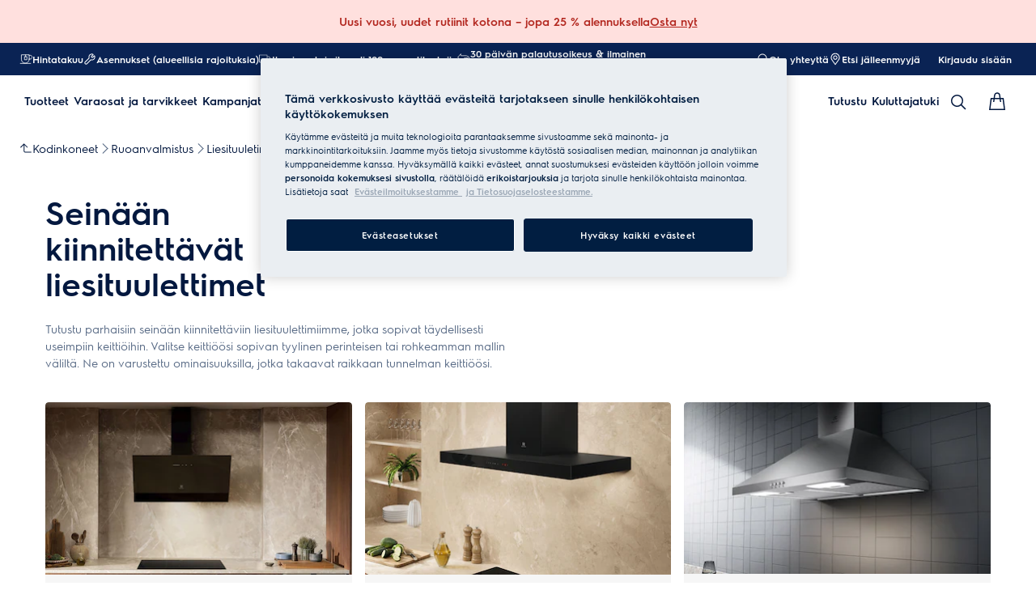

--- FILE ---
content_type: text/html; charset=utf-8
request_url: https://www.electrolux.fi/kitchen/cooking/cooker-hoods/chimney-hood/
body_size: 119055
content:
<!DOCTYPE html><html lang="fi-FI" data-theme="Electrolux" data-correlation-id="00-2b96807d7e8e3e4841693e28c0afc9fe-607a03c4799179bd-01" data-page-version="1769144628163" class="js  theme-dark"><head><meta charSet="utf-8"/><meta name="viewport" content="width=device-width, initial-scale=1.0"/><meta name="theme-color" content="#FFFFFF"/><title>Seinään kiinnitettävä liesituuletin - seinäliesituuletin | Electorlux</title><meta name="next-head-count" content="4"/><meta http-equiv="X-UA-Compatible" content="IE=edge,chrome=1"/><meta charSet="utf-8"/><link rel="alternate" href="https://www.electrolux.fi/kitchen/cooking/cooker-hoods/chimney-hood/" hrefLang="x-default"/><meta name="description" content="Seinään kiinnitettävä liesituuletin raikastaa tilan nopeasti ja tehokkaasti. Seinäliesituuletin on kaunis lisä keittiön sisustukseen."/><meta name="robots" content="INDEX, FOLLOW"/><meta name="og:site_name" content="Electrolux Suomi"/><meta name="og:type" content="article"/><meta name="og:title" content="Seinään kiinnitettävä liesituuletin"/><meta name="og:description" content="Tyylikäs seinälle asennettava liesituuletin tekee takuuvarmasti vaikutuksen ja on samalla helppo yhdistää muihin keittiön kodinkoneisiin.  "/><meta name="og:image" content="https://t1electrolux.eluxmkt.com/siteassets/common-assets/02.-product-section/e.-cx-ladder/cx-ladder-v.1/taste/hoods/category-page/navigation-menu/wall-mounted-hoods-200x200.png?preset=1600"/><link rel="canonical" href="https://www.electrolux.fi/kitchen/cooking/cooker-hoods/chimney-hood/"/><link type="image/x-icon" href="/siteassets/common-assets/12.-framework/favicon.png" rel="icon"/><link type="image/x-icon" href="/siteassets/common-assets/12.-framework/favicon.png" rel="shortcut icon"/><link rel="preconnect" href="https://t1-mfe.eluxcdn.com"/><link rel="preload" as="image" media="(max-width: 1199px)" imageSrcSet="https://www.electrolux.fi/siteassets/common-assets/02.-product-section/e.-cx-ladder/cx-ladder-v.3/taste/cooker-hoods/wall-mounted-hoods/vertical-hoods/elx-vertical-cooker-hood-cover-image-1366x768.jpg?width=190&amp;quality=70&amp;mode=crop" fetchPriority="high"/><link rel="preload" as="image" media="(min-width: 1200px) and (max-width: 767px)" imageSrcSet="https://www.electrolux.fi/siteassets/common-assets/02.-product-section/e.-cx-ladder/cx-ladder-v.3/taste/cooker-hoods/wall-mounted-hoods/vertical-hoods/elx-vertical-cooker-hood-cover-image-1366x768.jpg?width=380&amp;quality=70&amp;mode=crop" fetchPriority="high"/><link rel="preload" as="image" media="(min-width: 768px) and (max-width: -1px)" imageSrcSet="https://www.electrolux.fi/siteassets/common-assets/02.-product-section/e.-cx-ladder/cx-ladder-v.3/taste/cooker-hoods/wall-mounted-hoods/vertical-hoods/elx-vertical-cooker-hood-cover-image-1366x768.jpg?width=344&amp;quality=70&amp;mode=crop" fetchPriority="high"/><link rel="preload" as="image" media="(min-width: 0px)" imageSrcSet="https://www.electrolux.fi/siteassets/common-assets/02.-product-section/e.-cx-ladder/cx-ladder-v.3/taste/cooker-hoods/wall-mounted-hoods/vertical-hoods/elx-vertical-cooker-hood-cover-image-1366x768.jpg?width=288&amp;quality=70&amp;mode=crop" fetchPriority="high"/><link rel="preload" as="image" media="(max-width: 1199px)" imageSrcSet="https://www.electrolux.fi/siteassets/common-assets/02.-product-section/e.-cx-ladder/cx-ladder-v.3/taste/cooker-hoods/wall-mounted-hoods/t-shaped-hoods/elx-t-shape-hood-cover-image-1366x768.jpg?width=190&amp;quality=70&amp;mode=crop" fetchPriority="high"/><link rel="preload" as="image" media="(min-width: 1200px) and (max-width: 767px)" imageSrcSet="https://www.electrolux.fi/siteassets/common-assets/02.-product-section/e.-cx-ladder/cx-ladder-v.3/taste/cooker-hoods/wall-mounted-hoods/t-shaped-hoods/elx-t-shape-hood-cover-image-1366x768.jpg?width=380&amp;quality=70&amp;mode=crop" fetchPriority="high"/><link rel="preload" as="image" media="(min-width: 768px) and (max-width: -1px)" imageSrcSet="https://www.electrolux.fi/siteassets/common-assets/02.-product-section/e.-cx-ladder/cx-ladder-v.3/taste/cooker-hoods/wall-mounted-hoods/t-shaped-hoods/elx-t-shape-hood-cover-image-1366x768.jpg?width=344&amp;quality=70&amp;mode=crop" fetchPriority="high"/><link rel="preload" as="image" media="(min-width: 0px)" imageSrcSet="https://www.electrolux.fi/siteassets/common-assets/02.-product-section/e.-cx-ladder/cx-ladder-v.3/taste/cooker-hoods/wall-mounted-hoods/t-shaped-hoods/elx-t-shape-hood-cover-image-1366x768.jpg?width=288&amp;quality=70&amp;mode=crop" fetchPriority="high"/><link rel="preload" as="image" media="(max-width: 1199px)" imageSrcSet="https://www.electrolux.fi/siteassets/common-assets/02.-product-section/e.-cx-ladder/cx-ladder-v.3/taste/cooker-hoods/wall-mounted-hoods/pyramid-hoods/elx-pyramide-cooker-hood-cover-image-1366x768.jpg?width=190&amp;quality=70&amp;mode=crop" fetchPriority="high"/><link rel="preload" as="image" media="(min-width: 1200px) and (max-width: 767px)" imageSrcSet="https://www.electrolux.fi/siteassets/common-assets/02.-product-section/e.-cx-ladder/cx-ladder-v.3/taste/cooker-hoods/wall-mounted-hoods/pyramid-hoods/elx-pyramide-cooker-hood-cover-image-1366x768.jpg?width=380&amp;quality=70&amp;mode=crop" fetchPriority="high"/><link rel="preload" as="image" media="(min-width: 768px) and (max-width: -1px)" imageSrcSet="https://www.electrolux.fi/siteassets/common-assets/02.-product-section/e.-cx-ladder/cx-ladder-v.3/taste/cooker-hoods/wall-mounted-hoods/pyramid-hoods/elx-pyramide-cooker-hood-cover-image-1366x768.jpg?width=344&amp;quality=70&amp;mode=crop" fetchPriority="high"/><link rel="preload" as="image" media="(min-width: 0px)" imageSrcSet="https://www.electrolux.fi/siteassets/common-assets/02.-product-section/e.-cx-ladder/cx-ladder-v.3/taste/cooker-hoods/wall-mounted-hoods/pyramid-hoods/elx-pyramide-cooker-hood-cover-image-1366x768.jpg?width=288&amp;quality=70&amp;mode=crop" fetchPriority="high"/><style data-type="critical-css" id="APP_SHELL/styles/modules/Header.inline.module.scss">#skip-to-main-content{position:absolute;left:-9999px;z-index:999;opacity:0}#skip-to-main-content:focus{top:0;left:0;opacity:1}.header{position:relative;top:0;left:0;width:100%;z-index:11;display:flex;flex-direction:column}.header--full-height{position:relative;top:0;left:0;width:100%;display:flex;flex-direction:column;min-height:560px;max-height:720px;background-color:var(--sds-scrim-color-emphasis)}.header--full-height:has(.main-nav--transparent-light){background-color:var(--sds-scrim-color-subtle)}@media screen and (min-width: 768px){.header--full-height{max-height:1024px}}.header-wrapper{position:relative}.header--open-basket{z-index:20}.header--open-basket .nav-list-item{z-index:99}.header__breadcrumb{background-color:var(--sds-color-background)}.mega-menu__scrim{--override-scrim--transition-duration: 0.1s;--set-scrim--height: 100dvh;visibility:hidden;bottom:0;display:none}@media screen and (min-width: 1200px){.mega-menu__scrim{--override-scrim--z-index: 11;--set-scrim--position: absolute;--set-scrim--top: 100%;--set-scrim--height: calc(100dvh - var(--height-header, 0px))}}.mega-menu__scrim--show{visibility:visible;display:block}@media screen and (min-width: 1200px){.mega-menu--sticky{--set-scrim--top: calc(100% - 48px - var(--sds-space-inset-xs));--set-scrim--height: calc(100dvh - var(--set-scrim--top) - var(--height-header, 0px))}}@media screen and (min-width: 1200px){.mega-menu--sticking{--set-scrim--top: 100%;--set-scrim--height: calc(100dvh - 100%)}} .logo svg{height:100%;width:100%} .main-nav{width:100%;position:var(--set-main-nav--position, relative);--set-main-nav__mini-basket-icon--bg-color: var(--sds-header-nav-primary-menu-item-color-normal);z-index:100}.main-nav--sticky{--set-main-nav--position: fixed;top:0}.main-nav--absolute{--set-main-nav--position: absolute;top:100%}.main-nav--transparent{--override-mini-basket-item--color: var(--sds-header-nav-secondary-color);--set-main-nav--color: var(--sds-header-nav-primary-menu-item-color-inverted);--set-main-nav--bg-color: var(--sds-header-nav-primary-color-invert);--set-main-nav__link--color: var(--sds-header-nav-primary-menu-item-color-inverted);--set-main-nav__main-logo--color: var(--header-main-logo-revert-layer);--set-main-nav__btn-menu-icon--bg-color: var(--sds-header-nav-primary-menu-item-color-inverted);--set-main-nav__mini-basket-icon--bg-color: var(--sds-header-nav-primary-menu-item-color-inverted)}.main-nav--transparent .main-nav__wrapper{--override-icon-button--icon-color: var(--sds-icon-button-color-on-ghost-invert-normal)}@media(hover: hover)and (pointer: fine){.main-nav--transparent .main-nav__wrapper:hover{--override-icon-button--icon-color: var(--sds-header-nav-primary-icon-button-normal);--override-mini-basket-item--color: var(--sds-header-nav-primary-color-default);--set-main-nav--color: var(--sds-header-nav-primary-menu-item-color-normal);--set-main-nav--bg-color: var(--sds-header-nav-primary-color-default);--set-main-nav__link--color: var(--sds-header-nav-primary-menu-item-color-normal);--set-main-nav__btn-menu-icon--bg-color: var(--sds-header-nav-primary-menu-item-color-normal);--set-main-nav__mini-basket-icon--bg-color: var(--sds-header-nav-primary-menu-item-color-normal);--set-main-nav__main-logo--color: var(--header-main-logo)}}.main-nav--transparent-light{--set-main-nav--color: var(--sds-header-nav-primary-menu-item-color-normal);--override-mini-basket-item--color: var(--sds-header-nav-primary-color-default);--set-main-nav__main-logo--color: var(--header-main-logo);--set-main-nav__btn-menu-icon--bg-color: var(--sds-header-nav-primary-menu-item-color-normal)}.main-nav--transparent-light .main-nav__wrapper{--override-icon-button--icon-color: var(--sds-header-nav-primary-icon-button-normal)}.main-nav--transparent-dark-shading::after{content:"";position:absolute;top:0;left:0;width:100%;height:100%;--set-main-nav--bg-color: var(--sds-header-nav-primary-color-invert);background:linear-gradient(180deg, rgba(0, 0, 0, 0.7) 0%, rgba(0, 0, 0, 0.5) 50%, rgba(0, 0, 0, 0) 100%);z-index:-1}.main-nav__full-width{background-color:var(--set-main-nav--bg-color, var(--sds-header-nav-primary-color-default))}@media(hover: hover)and (pointer: fine){.main-nav__full-width:hover{--set-main-nav--bg-color: var(--sds-header-nav-primary-color-default)}}.main-nav__wrapper{position:relative;display:flex;align-items:var(--a-flex-column, center);justify-content:var(--a-justify-content, space-between);font:var(--sds-font-label-emphasis-s);color:var(--set-main-nav--color, var(--sds-header-nav-primary-menu-item-color-normal));transition:background-color .3s ease-in-out;height:var(--main-nav-mobile-height)}@media screen and (min-width: 1200px){.main-nav__wrapper{height:var(--main-nav-desktop-height)}}@media screen and (max-width: 1199px){.main-nav__wrapper.container-fluid{padding-left:0;padding-right:0}}@media screen and (min-width: 1200px){.main-nav__wrapper.container-fluid{max-width:1920px;margin:0 auto}}.main-nav__heading{display:flex;align-items:var(--a-flex-column, center);justify-content:var(--a-justify-content, space-between);list-style:none;text-decoration:none;gap:var(--sds-space-inline-l);height:100%;margin-bottom:0}.main-nav__heading-wrapper{display:flex;align-items:var(--a-flex-column, center);gap:var(--sds-space-inline-s)}.main-nav__heading-label{padding:0;font:var(--set-main-nav-heading-label-font, var(--sds-font-label-emphasis-m));display:var(--set-main-nav-heading-label-display, none)}@media screen and (min-width: 1200px){.main-nav__heading-label{--set-main-nav-heading-label-font: var(--sds-font-label-emphasis-s);--set-main-nav-heading-label-display: block}}.main-nav__heading-label--mobile{--set-main-nav-heading-label-display: flex;justify-content:space-between}.main-nav__heading-content{display:inline-block;font:inherit;padding-top:var(--sds-space-inset-s);padding-bottom:var(--sds-space-inset-s);background-color:rgba(0,0,0,0);border:none;color:inherit;text-align:inherit;margin:0;margin-bottom:1px;cursor:pointer}.main-nav__heading-content:hover,.main-nav__heading-content--active{opacity:unset}@media screen and (min-width: 1200px){.main-nav__heading-content{border-bottom:var(--set-heading-content-border-bottom, var(--sds-header-nav-primary-menu-item-border-normal))}.main-nav__heading-content:hover{opacity:var(--sds-header-nav-primary-menu-item-opacity-hover);--set-heading-content-border-bottom: var(--sds-header-nav-primary-menu-item-border-selected)}.main-nav__heading-content--active{opacity:1;--set-heading-content-border-bottom: var(--sds-header-nav-primary-menu-item-border-selected)}}.main-nav__cta{display:flex;align-items:var(--a-flex-column, center)}@media screen and (min-width: 1200px){.main-nav__cta{gap:var(--sds-space-inline-xxs)}}.main-nav__cta-item--search{display:none}.main-nav__cta-item--search--hidden{display:none}@media screen and (min-width: 1200px){.main-nav__cta-item--search{display:flex}.main-nav__cta-item--search--hidden{display:none}}.main-nav__logo-wrapper{display:flex;align-items:center;justify-content:center;position:absolute;left:50%;top:50%;transform:translate(-50%, -50%);text-align:center;height:100%}.main-nav__logo{max-height:var(--main-logo-max-height, 27px);height:100%}.main-nav__logo svg path:last-child,.main-nav__logo svg g{fill:var(--set-main-nav__main-logo--color, revert-layer)}@media screen and (min-width: 1200px){.main-nav__logo{--main-logo-max-height: 33px}}.main-nav__logo--premium{width:51px;height:39px;padding:0;max-height:39px}.main-nav__logo--group{max-height:var(--main-logo-max-height-group, 38px)}@media screen and (min-width: 1200px){.main-nav__logo--group{--main-logo-max-height-group: 45px}}.main-nav__logo--group svg path,.main-nav__logo--group svg path:last-child,.main-nav__logo--group svg g{fill:var(--color-primary)}.main-nav__btn-mobile-wrapper{display:var(--btn-mobile-wrapper-display, inline-flex)}@media screen and (min-width: 1200px){.main-nav__btn-mobile-wrapper{--btn-mobile-wrapper-display: none}}.main-nav__btn-hamburger{display:flex;align-items:var(--a-flex-column, center);justify-content:var(--a-justify-content, center);flex-direction:var(--a-flex-direction, column);position:relative;padding:0;margin:0;width:var(--sds-icon-button-size-l);height:var(--sds-icon-button-size-l);background-color:rgba(0,0,0,0);border:none;cursor:pointer}.main-nav__icon-hamburger{position:absolute;width:18px;height:1px;background-color:var(--set-main-nav__btn-menu-icon--bg-color, var(--sds-header-nav-primary-menu-item-color-normal));transition:.3s ease-in-out;transition-property:background-color}.main-nav__icon-hamburger::after,.main-nav__icon-hamburger::before{content:"";position:absolute;left:0;width:18px;height:1px;background-color:var(--set-main-nav__btn-menu-icon--bg-color, var(--sds-header-nav-primary-menu-item-color-normal));transition:.3s ease-in-out;transition-property:background-color,transform}.main-nav__icon-hamburger::after{top:-6px}.main-nav__icon-hamburger::before{top:6px}.main-nav__icon-hamburger:hover{--set-main-nav__btn-menu-icon--bg-color: var(--sds-header-nav-primary-icon-button-hover)}.main-nav__icon-hamburger:active{--set-main-nav__btn-menu-icon--bg-color: var(--sds-header-nav-primary-icon-button-pressed)}.main-nav__promotion-cta{display:flex;padding:12px var(--sds-space-inset-xs);align-items:center;gap:8px;border-radius:var(--sds-radius-xl);font:var(--sds-font-label-emphasis-s);color:var(--set-promo-cta-primary-color, var(--sds-tag-color-on-deal));background-color:var(--set-promo-cta-secondary-color, var(--sds-tag-color-deal));border:1px solid var(--set-promo-cta-secondary-color)}.main-nav__promotion-cta:focus{outline:none}.main-nav__promotion-cta:focus-visible{outline-offset:0;outline:2px solid var(--sds-color-background);box-shadow:0 0 0 4px var(--sds-component-color-focus-outline)}@media screen and (min-width: 1200px){.main-nav__promotion-cta{margin:0 calc(-1*var(--sds-space-inset-xs))}}@media(hover: hover)and (pointer: fine){.main-nav__promotion-cta:hover{border:1px solid var(--set-promo-cta-primary-color)}}.main-nav__promotion-cta:active{opacity:var(--sds-header-nav-primary-menu-item-opacity-pressed)}.main-nav__promotion-cta--red{--set-promo-cta-primary-color: var(--sds-tag-color-on-deal);--set-promo-cta-secondary-color: var(--sds-tag-color-deal)}.main-nav__promotion-cta--black{--set-promo-cta-primary-color: var(--sds-tag-color-on-blackmonth);--set-promo-cta-secondary-color: var(--sds-tag-color-blackmonth)}.main-nav__promotion-cta--black-invert{--set-promo-cta-primary-color: var(--sds-tag-color-on-blackmonth);--set-promo-cta-secondary-color: var(--sds-tag-color-blackmonth)}@media screen and (min-width: 1200px){.main-nav__promotion-cta--black-invert{--set-promo-cta-primary-color: var(--sds-tag-color-blackmonth);--set-promo-cta-secondary-color: var(--sds-tag-color-on-blackmonth)}} .nav-list{display:flex;align-items:var(--a-flex-column, center);height:100%;flex-direction:var(--direction-list, column)}@media screen and (min-width: 1200px){.nav-list{--direction-list: row;gap:var(--sds-space-inline-l);height:unset}}.nav-list--left{overflow:hidden;position:relative}@media screen and (max-width: 1199px){.nav-list--left .nav-list-item{--item-animation-duration: 0.5s;position:absolute;width:100%;height:100%;top:0;left:0;display:flex;align-items:center;justify-content:center;will-change:transform,opacity;transform:translateY(-100%);opacity:0;transition:transform var(--item-animation-duration),opacity var(--item-animation-duration);z-index:100}.nav-list--left .nav-list-item--active{animation:fade-slide-up var(--item-animation-duration) linear;transform:translateY(0%);opacity:1}@keyframes fade-slide-up{0%{transform:translateY(100%);opacity:0}100%{transform:translateY(0%);opacity:1}}}.nav-list--right{margin-left:auto;display:var(--nav-list-right--display, none)}@media screen and (min-width: 1200px){.nav-list--right{--nav-list-right--display: flex}}.nav-list--mobile{display:flex;align-items:var(--a-flex-column, stretch);flex-direction:var(--a-flex-direction, column);gap:var(--sds-space-stack-m);padding:0 var(--sds-space-inset-s)}.nav-list--mobile .nav-list-item__link{padding:0}.nav-list--mobile .nav-list-item__text{font:var(--sds-link-label-font-m)}.nav-list--b2b-user{display:none}@media screen and (min-width: 1200px){.nav-list--b2b-user{display:flex;overflow:visible}}.nav-list-item{display:list-item;position:relative;z-index:1000;display:flex;align-items:var(--a-flex-column, center);height:100%}.nav-list-item--desktop-only{white-space:nowrap}@media screen and (max-width: 1199px){.nav-list-item--desktop-only{display:none !important}}.nav-list-item--mobile-only{display:flex;align-items:center;gap:var(--sds-space-inline-xs)}@media screen and (min-width: 1200px){.nav-list-item--mobile-only{display:none !important}}@media screen and (min-width: 1200px){.nav-list-item{--nav-list-item--transition: none;transform:none}}.nav-list-item__link{display:flex;align-items:var(--a-flex-column, center);gap:var(--sds-space-stack-xxs);text-decoration:var(--nav-list-item-link--text-decoration, none);color:var(--sds-text-button-color-invert-normal);background-color:rgba(0,0,0,0);border:none;cursor:pointer}.nav-list-item__link:hover{--nav-list-item-link--font: var(--sds-header-nav-secondary-menu-item-font-label-hover);--nav-list-item-link--text-decoration: underline}.nav-list-item__link:active{--nav-list-item-link--font: var(--sds-header-nav-secondary-menu-item-font-label-pressed);--nav-list-item-link--text-decoration: underline}.nav-list-item__link:focus{--nav-list-item-link--text-decoration: underline}.nav-list-item__link--disable-hover:hover,.nav-list-item__link--disable-hover:active,.nav-list-item__link--disable-hover:focus{--nav-list-item-link--text-decoration: none;cursor:default}.nav-list-item__button{height:auto;cursor:pointer}.nav-list-item__button:hover{opacity:1}.nav-list-item__button svg{width:var(--sds-text-button-icon-size-xs);height:var(--sds-text-button-icon-size-xs)}.nav-list-item__text{font:var(--sds-text-button-label-font-xs)}@media screen and (min-width: 1200px){.nav-list-item__text{max-width:250px}}.nav-list-item__icon{--set-icon-mono--height: var(--sds-text-button-icon-size-xs);--set-icon-mono--width: var(--sds-text-button-icon-size-xs);fill:currentColor}.nav-list-item__icon--reverse{transform:rotate(180deg)}.nav-list-item__dropdown-list{--dropdown-list-display: none;--dropdown-list-padding: 17px 21px;--dropdown-list-bg-color: var(--sds-header-nav-secondary-color);--dropdown-list-position: absolute;--dropdown-list-gap: 13px;display:var(--dropdown-list-display, none);position:var(--dropdown-list-position);top:calc(100% + 3px);right:3px;padding:var(--dropdown-list-padding);min-width:100%;margin:0;list-style:none;background-color:var(--dropdown-list-bg-color);border-radius:2px;box-sizing:border-box;line-height:1}.nav-list-item__dropdown-list--is-open{--dropdown-list-display: block}.nav-list-item__dropdown-list__item{padding:12px var(--sds-space-inset-xs)}@media screen and (min-width: 1200px){.nav-list-item__dropdown-list__item{padding:0}}.nav-list-item__dropdown-list__item:not(:last-child){margin-bottom:var(--dropdown-list-gap)}.nav-list-item__dropdown-list .nav-list-item__link{color:var(--set-nav-list-item__link--color, var(--sds-text-button-color-normal));padding:0;background-color:rgba(0,0,0,0);border:none;cursor:pointer}@media screen and (min-width: 1200px){.nav-list-item__dropdown-list .nav-list-item__link{--set-nav-list-item__link--color: var(--sds-text-button-color-invert-normal)}}.nav-list-item__dropdown-list .nav-list-item__text{font:var(--set-nav-list-item--text, var(--sds-link-label-font-s))}@media screen and (min-width: 768px)and (max-width: 1199px){.nav-list-item__dropdown-list .nav-list-item__text{--set-nav-list-item--text: var(--sds-link-label-font-m)}}@media screen and (max-width: 1199px){.nav-list-item__dropdown-list{--dropdown-list-display: block;--dropdown-list-padding: 0;--dropdown-list-bg-color: transparent;--dropdown-list-position: static;--dropdown-list-gap: var(--sds-space-stack-xs)}}.nav-list-item__login-button{position:relative}.nav-list-item__login-button .nav-list-item__dropdown-list{width:max-content;--dropdown-list-display: none;--dropdown-list-bg-color: var(--sds-header-nav-secondary-color);--dropdown-list-position: absolute}.nav-list-item__login-button .nav-list-item__dropdown-list .nav-list-item__link{--set-nav-list-item__link--color: var(--sds-text-button-color-invert-normal)}.nav-list-item__login-button .nav-list-item__dropdown-list--is-open{--dropdown-list-display: block}@media screen and (max-width: 1199px){.nav-list-item__login-button .nav-list-item__dropdown-list__item:not(:last-child){margin-bottom:0}}.nav-list-item__wrapper{display:flex;align-items:center}.nav-list-item__b2b-store-selector,.nav-list-item__b2b-brand-selector{--b2b-store-selector-display: none;display:var(--b2b-store-selector-display, none);position:absolute;top:100%;right:0;min-width:100%}.nav-list-item__b2b-store-selector--is-open,.nav-list-item__b2b-brand-selector--is-open{--b2b-store-selector-display: block}.nav-list-price-switcher{display:flex;align-items:var(--a-flex-column, center);gap:var(--sds-space-stack-xxs);cursor:pointer}.nav-list-price-switcher__label{font:var(--sds-font-label-xs);color:var(--sds-text-button-color-invert-normal)}.nav-list-price-switcher__text{display:flex;align-items:var(--a-flex-column, center);gap:var(--sds-space-stack-xxs)}.nav-list-price-switcher__action-menu{--override-action-menu--width: 220px;position:absolute;top:calc(100% + 3px);left:0;min-width:100%}.nav-list-price-switcher__action-menu span[class*=_icon-mono_]{color:var(--sds-color-danger-100)} .top-navigation{background-color:var(--sds-header-nav-secondary-color)}.top-navigation--mobile-hidden{display:var(--set-top-navigation--display, none)}.top-navigation__container{--top-navigation--color: var(--sds-text-button-color-invert-normal);--top-navigation--min-height: 2.5rem;--top-navigation--index: 110;height:var(--top-navigation--min-height);z-index:var(--top-navigation--index);color:var(--top-navigation--color);display:var(--top-navigation--display, block)}@media screen and (min-width: 1200px){.top-navigation__container{--top-navigation--display: flex;width:100%;height:unset;min-height:var(--top-navigation--min-height)}}@media screen and (min-width: 1200px){.top-navigation__container.container-fluid{max-width:1920px;margin:0 auto}}@media screen and (min-width: 1200px){.top-navigation{--set-top-navigation--display: block}}</style><style data-type="critical-css" id="BASKET/components/MiniBasket/MiniBasket.critical.module.scss">.mini-basket{position:relative;display:flex;align-items:var(--a-flex-column, center);justify-content:var(--a-justify-content, center)}.mini-basket__icon{--set-icon-mono--width: var(--sds-icon-button-icon-size-l);--set-icon-mono--height: var(--sds-icon-button-icon-size-l)}.mini-basket__item{position:absolute;top:0px;right:0px;height:11px;display:flex;align-items:center;justify-content:center;color:var(--override-mini-basket-item--color, var(--sds-header-nav-primary-color-default));font:var(--sds-component-badge-font-xs)}.mini-basket__item--one-digit{width:11px}.mini-basket__item--more-digits{width:14px}</style><style data-type="critical-css" id="GLOBAL/components/Breadcrumb/Breadcrumb.critical.module.scss">.appliance-breadcrumb{background-color:var(--sds-color-background);min-height:var(--set-appliance-breadcrumb--height, 40px);align-items:center}@media screen and (min-width: 768px){.appliance-breadcrumb{--set-appliance-breadcrumb--height: 48px}}.appliance-breadcrumb.container-fluid{--container-padding-vertival: var(--sds-space-inset-s);--container-padding-horizontal: var(--sds-space-inset-s)}@media screen and (min-width: 1200px){.appliance-breadcrumb.container-fluid{max-width:1920px}}</style><style data-type="critical-css" id="PLP/components/CXLadder/CXLadder.inline.module.scss">.cx-ladder{padding:var(--set-padding-top-cx-ladder, var(--sds-space-inset-s)) 0 var(--set-padding-bottom-cx-ladder, var(--sds-space-inset-m));overflow-x:hidden}@media screen and (min-width: 768px){.cx-ladder{--set-padding-bottom-cx-ladder: var(--sds-space-inset-xl)}}@media screen and (min-width: 1200px){.cx-ladder{--set-padding-bottom-cx-ladder: var(--sds-space-inset-xxl)}}.cx-ladder--full-width-variation{padding:0;margin:0}</style><style data-type="critical-css" id="PLP/components/CXLadder/CXHeader/CXHeader.inline.module.scss">.cx-header{--block--width: 343px;--desktop--content--width: 600px;--desktop--display: block;--button--position: relative;--button--left: 45%;--button--width: 184px;--button--height: 16px;--button--text--alignment: right;--button--background-image: linear-gradient( to right, rgba(255, 255, 255, 0.2) 10%, rgba(255, 255, 255, 1) 60%, rgba(255, 255, 255, 1) 100% )}@media screen and (min-width: 768px){.cx-header__category-text{width:100%}}@media screen and (min-width: 1200px){.cx-header__category-text{width:100%;max-width:973px}}@media screen and (min-width: 1920px){.cx-header__category-text{max-width:100%}}.cx-header__category-title{width:var(--block--width);color:var(--sds-color-on-background-100);font:var(--sds-font-heading-l);margin-bottom:var(--sds-space-stack-xs);margin-top:var(--sds-space-stack-xs)}@media screen and (min-width: 768px){.cx-header__category-title{width:var(--block--width);color:var(--sds-color-on-background-100);font:var(--sds-font-display-xs);margin-bottom:var(--sds-space-stack-m)}}@media screen and (min-width: 1200px){.cx-header__category-title{font:var(--sds-font-display-s)}}.cx-header__category-content--desktop{display:none}@media screen and (min-width: 768px){.cx-header__category-content--desktop{width:var(--desktop--content--width);display:var(--desktop--display);color:var(--sds-color-on-background-300);font:var(--sds-font-body-s)}}.cx-header__category-content--mobile{color:var(--sds-color-on-background-300);font:var(--sds-font-body-xs)}@media screen and (min-width: 768px){.cx-header__category-content--mobile{display:none}}.cx-header__paragraph{-webkit-line-clamp:2;-webkit-box-orient:vertical;overflow:hidden;display:-webkit-box;margin-top:0;margin-bottom:0}.cx-header__read-more-button{margin-top:-16px;position:sticky;left:100%;width:var(--button--width);height:var(--button--height);color:var(--sds-text-button-color-normal);font:var(--sds-text-button-label-font-xs);text-align:var(--button--text--alignment);background:linear-gradient(to left, var(--sds-color-background) 60%, transparent)}.cx-header__read-less-button{margin-top:8px;position:sticky;left:100%;width:var(--button--width);color:var(--sds-text-button-color-normal);font:var(--sds-text-button-label-font-xs);text-align:var(--button--text--alignment);height:var(--button--height)}.cx-header__span-tag{position:var(--button--position);bottom:31%;color:var(--sds-text-button-color-normal);font:var(--sds-text-button-label-font-xs)}.cx-header__icon-mono{position:var(--button--position);top:26%;color:var(--sds-text-button-color-normal);margin-left:var(--sds-text-button-gap)}.cx-header__container-block{margin:0px var(--sds-space-inset-xs)}@media screen and (min-width: 768px){.cx-header__container-block{margin:0px var(--sds-space-inset-m)}}@media screen and (min-width: 1200px){.cx-header__container-block{max-width:1168px;margin:auto}}@media only screen and (min-width: 2000px){.cx-header__container-block{max-width:1920px}}</style><style data-type="critical-css" id="PLP/components/CXLadder/CXLadderSlider/CXLadderSlider.inline.module.scss">.cx-ladder-slider{margin:var(--sds-component-icon-size-m) auto auto}@media screen and (min-width: 768px){.cx-ladder-slider{max-width:1168px;margin:var(--sds-space-stack-m);overflow:hidden}}@media only screen and (min-width: 1024px){.cx-ladder-slider{padding-left:var(--sds-space-inset-m);padding-right:var(--sds-space-inset-m);margin-top:0}}@media screen and (min-width: 1200px){.cx-ladder-slider{margin:auto;overflow:hidden;padding-left:0;padding-right:0}}@media only screen and (min-width: 2000px){.cx-ladder-slider{max-width:1920px}}@media only screen and (min-width: 1024px){.cx-ladder-slider--with-navigation{margin-top:-48px}}@media only screen and (min-width: 1024px){.cx-ladder-slider__top{display:flex}}.cx-ladder-slider__tabline{--set-tab-line--pagination-margin-top: 0}@media screen and (min-width: 768px){.cx-ladder-slider__tabline{--set-tab-line--pagination-margin-right: var(--sds-space-inset-m);--set-tab-line--pagination-margin-left: var(--sds-space-inset-m)}}@media only screen and (min-width: 1024px){.cx-ladder-slider__tabline{display:none}}.cx-ladder-slider .swiper-container{overflow:hidden}.cx-ladder-slider__wrapper{width:100%}@media only screen and (min-width: 1024px){.cx-ladder-slider__wrapper{margin-top:var(--sds-space-stack-m)}}.cx-ladder-slider__wrapper.swiper-wrapper{display:grid;grid-auto-flow:column;grid-template-rows:repeat(5, max-content)}@media only screen and (min-width: 1024px){.cx-ladder-slider__wrapper.swiper-wrapper{grid-template-columns:repeat(3, 1fr)}}@media only screen and (min-width: 2000px){.cx-ladder-slider__wrapper.swiper-wrapper{grid-template-columns:repeat(5, 1fr)}}.cx-ladder-slider__navigation{display:none}@media only screen and (min-width: 1024px){.cx-ladder-slider__navigation{align-items:center;margin-left:auto}}@media only screen and (min-width: 1024px){.cx-ladder-slider__navigation--active{display:inline-flex}}.cx-ladder-slider__previous,.cx-ladder-slider__next{cursor:pointer}.cx-ladder-slider__count{font:var(--sds-font-label-m);color:var(--sds-color-on-background-100);padding:0 var(--sds-space-inline-s)}.cx-ladder-slider__slide,.cx-ladder-slider__slide.swiper-slide{flex-shrink:0;height:auto;width:288px;padding-left:var(--sds-space-inset-xxxs);padding-right:var(--sds-space-inset-xxxs);display:grid;grid-template-rows:subgrid;grid-row:span 5}.cx-ladder-slider__slide:first-child,.cx-ladder-slider__slide.swiper-slide:first-child{padding-left:var(--sds-space-inset-xs);box-sizing:content-box}.cx-ladder-slider__slide:last-child,.cx-ladder-slider__slide.swiper-slide:last-child{padding-right:0}@media screen and (min-width: 768px){.cx-ladder-slider__slide,.cx-ladder-slider__slide.swiper-slide{width:344px;padding-left:var(--sds-space-inset-xxs);padding-right:var(--sds-space-inset-xxs)}.cx-ladder-slider__slide:first-child,.cx-ladder-slider__slide.swiper-slide:first-child{padding-left:var(--sds-space-inset-m)}}@media only screen and (min-width: 1024px){.cx-ladder-slider__slide,.cx-ladder-slider__slide.swiper-slide{padding-left:0;padding-right:0;margin-right:16px}.cx-ladder-slider__slide:first-child,.cx-ladder-slider__slide.swiper-slide:first-child{padding-left:0;box-sizing:border-box}.cx-ladder-slider__slide:last-child,.cx-ladder-slider__slide.swiper-slide:last-child{padding-right:0;margin-right:0}}@media screen and (min-width: 1200px){.cx-ladder-slider__slide,.cx-ladder-slider__slide.swiper-slide{width:378.6666666667px}}@media only screen and (min-width: 2000px){.cx-ladder-slider__slide,.cx-ladder-slider__slide.swiper-slide{width:371.2px}}</style><style data-type="critical-css" id="PLP/components/CXLadder/CXLadderCard/CXLadderCard.inline.module.scss">.cx-ladder-card{display:grid;grid-template-rows:subgrid;grid-row:span 5;height:100%;cursor:pointer;border-radius:var(--sds-radius-xs);background-color:var(--sds-color-surface-200);width:100%;overflow:hidden}.cx-ladder-card--ecoline{background-color:var(--sds-color-vis-eco-200)}.cx-ladder-card__picture-container{display:flex;min-height:162px;max-height:162px;overflow:hidden}@media screen and (min-width: 768px){.cx-ladder-card__picture-container{min-height:194px;max-height:194px}}@media screen and (min-width: 1200px){.cx-ladder-card__picture-container{min-height:214px;max-height:214px}}.cx-ladder-card__picture-container img{border-radius:var(--sds-tag-l-border-radius) var(--sds-tag-l-border-radius) 0 0;object-fit:cover;width:100%;height:100%}.cx-ladder-card__d2c-tag{position:absolute;top:var(--sds-space-inset-xs);left:var(--sds-space-inset-xs)}.cx-ladder-card__title{font:var(--sds-font-heading-xs);margin-bottom:var(--sds-space-stack-xs)}@media screen and (min-width: 768px){.cx-ladder-card__title{font:var(--sds-font-heading-s);margin-bottom:var(--sds-space-stack-m)}}@media screen and (min-width: 1200px){.cx-ladder-card__title{font:var(--sds-font-heading-m)}}.cx-ladder-card--ecoline .cx-ladder-card__title{display:flex;align-items:var(--a-flex-column, revert);justify-content:var(--a-justify-content, revert);flex-direction:var(--a-flex-direction, row);gap:var(--sds-space-inline-xs)}.cx-ladder-card__content{font:var(--sds-font-body-xs);-webkit-line-clamp:3;-webkit-box-orient:vertical;overflow:hidden;display:-webkit-box;min-height:54px;margin-bottom:var(--sds-space-inset-s)}@media screen and (min-width: 768px){.cx-ladder-card__content{font:var(--sds-font-body-s);-webkit-line-clamp:4;min-height:84px}}@media screen and (min-width: 1200px){.cx-ladder-card__content{margin-bottom:var(--sds-space-inset-m)}}.cx-ladder-card__content-container{padding-top:var(--sds-space-inset-s);padding-bottom:var(--sds-space-inset-xs);padding-left:var(--sds-space-inset-xs);padding-right:var(--sds-space-inset-xs);color:var(--sds-color-on-surface-100);display:grid;grid-template-rows:subgrid;grid-row:span 4}@media screen and (min-width: 768px){.cx-ladder-card__content-container{padding:var(--sds-space-inset-s)}}@media screen and (min-width: 1200px){.cx-ladder-card__content-container{padding:var(--sds-space-inset-m)}}.cx-ladder-card--ecoline .cx-ladder-card__content-container{color:var(--sds-color-vis-on-eco-500)}.cx-ladder-card__content-body{margin-bottom:var(--sds-space-inset-s)}@media screen and (min-width: 1200px){.cx-ladder-card__content-body{margin-bottom:var(--sds-space-inset-m)}}.cx-ladder-card__features-container{margin-bottom:var(--sds-space-inset-s);display:flex;min-height:var(--sds-space-inset-s);column-gap:var(--sds-space-inline-xs)}@media screen and (min-width: 768px){.cx-ladder-card__features-container{column-gap:var(--sds-space-inline-s)}}@media screen and (min-width: 1200px){.cx-ladder-card__features-container{margin-bottom:var(--sds-space-inset-m)}}.cx-ladder-card__feature-padding{width:var(--sds-component-icon-size-m);height:var(--sds-component-icon-size-m)}[data-theme=AEG] .cx-ladder-card__feature-padding{filter:brightness(0) invert(1)}.cx-ladder-card--ecoline .cx-ladder-card__feature-padding{filter:brightness(0) invert(1)}.cx-ladder-card__feature{position:relative;height:var(--sds-component-icon-size-m)}.cx-ladder-card__feature--asterisk{position:absolute;top:-14px;right:-4px;color:var(--sds-color-on-surface-100);font:var(--sds-font-body-emphasis-l)}.cx-ladder-card--ecoline .cx-ladder-card__feature--asterisk{color:var(--sds-color-vis-on-eco-500)}.cx-ladder-card__tooltip{--override-tooltip-content--max-width: calc(100vw - 150px)}@media screen and (min-width: 768px){.cx-ladder-card__tooltip{--override-tooltip-content--max-width: 240px}}.cx-ladder-card__buttons-container{display:flex;justify-content:space-between;column-gap:var(--sds-space-inline-xs);row-gap:var(--sds-space-inline-m);flex-wrap:wrap}.cx-ladder-card--ecoline .cx-ladder-card__show-all-cta{color:var(--sds-color-vis-eco-100)}.cx-ladder-card__show-all-cta div{max-width:12ch}@media screen and (min-width: 768px){.cx-ladder-card__show-all-cta div{max-width:19ch}}</style><style data-type="critical-css" id="PLP/components/SEOPDPLinks/SEOPDPLinks.inline.module.scss">.seo-pdp-links{position:absolute;visibility:hidden;height:0;width:0}</style><style data-type="critical-css" id="PLP/components/ProductListing/ProductListingCSR/Skeleton/Skeleton.inline.module.scss">.skeleton-product-listing__product-grid-container{display:flex;width:100%;max-width:1920px;margin-left:auto;margin-right:auto;background-color:var(--sds-color-surface-400)}@media screen and (min-width: 768px){.skeleton-product-listing__selected-facets{display:none}}.skeleton-product-listing__filters{display:none}@media screen and (min-width: 768px){.skeleton-product-listing__filters{display:flex}}</style><style data-type="critical-css" id="PLP/components/ProductListing/ProductListingCSR/sSkeleton/Header/Header.inline.module.scss">.skeleton-product-grid-header{width:100%;display:flex;justify-content:space-between;align-items:center;position:relative;background-color:var(--sds-color-surface-100);box-shadow:8px 0px #fff,-8px 0px #fff,0px 4px 7px -5px rgba(0,0,0,.5);padding:var(--sds-space-inset-xs);z-index:11}@media only screen and (min-width: 846px){.skeleton-product-grid-header{position:sticky;top:0;max-width:1920px;margin-left:auto;margin-right:auto;padding:var(--sds-space-inset-s)}}.skeleton-product-grid-header__left,.skeleton-product-grid-header__right{display:flex;align-items:center;gap:var(--sds-space-inline-xxs)}@media screen and (min-width: 768px){.skeleton-product-grid-header__right--mobile{display:none}}.skeleton-product-grid-header__right--desktop{display:none}@media screen and (min-width: 768px){.skeleton-product-grid-header__right--desktop{display:flex}}.skeleton-product-grid-header__total-results{display:none}@media screen and (min-width: 768px){.skeleton-product-grid-header__total-results{display:flex}}</style><style data-type="critical-css" id="PLP/components/ProductListing/ProductListingCSR/Skeleton/SelectedFacets/SelectedFacets.inline.module.scss">.skeleton-selected-facets{display:flex;align-items:center;justify-content:space-between;padding:var(--sds-space-inset-xxs);background-color:var(--sds-color-surface-400)}</style><style data-type="critical-css" id="PLP/components/ProductListing/ProductListingCSR/Skeleton/Filters/Filters.inline.module.scss">.skeleton-filters{display:none;background-color:var(--sds-color-surface-100);padding-right:var(--sds-space-inset-s);padding-bottom:var(--sds-space-inset-xxl);padding-left:var(--sds-space-inset-s)}@media only screen and (min-width: 846px){.skeleton-filters{display:block;width:340px}}.skeleton-filters__facet{display:flex;align-items:center;justify-content:space-between;border-bottom:1px solid var(--sds-color-on-surface-500);padding:12px 0}</style><style data-type="critical-css" id="PLP/components/ProductListing/ProductListingCSR/Skeleton/ProductGrid/ProductGrid.inline.module.scss">.skeleton-product-grid{width:100%;display:grid;padding:var(--sds-space-inset-xxs) var(--sds-space-inset-xxxs);grid-template-columns:repeat(auto-fit, minmax(280px, 1fr))}</style><style data-type="critical-css" id="PLP/components/ProductListing/ProductListingCSR/Skeleton/ProductGrid/ProductCard/ProductCard.inline.module.scss">.skeleton-plp-product-card{--card-padding: var(--sds-space-inset-xs);position:relative;width:calc(100% - var(--sds-space-inset-xxs));margin:var(--sds-space-inset-none) var(--sds-space-inset-xxxs) var(--sds-space-inset-xxs) var(--sds-space-inset-xxxs);background:var(--sds-color-surface-500);border-radius:var(--sds-radius-xs);padding:var(--sds-space-inset-xs)}@media screen and (min-width: 768px){.skeleton-plp-product-card__name-wrapper-mobile{display:none}}.skeleton-plp-product-card__name-wrapper-desktop{display:none}@media screen and (min-width: 768px){.skeleton-plp-product-card__name-wrapper-desktop{display:block}}.skeleton-plp-product-card__rating{width:auto}@media screen and (min-width: 768px){.skeleton-plp-product-card__rating{width:200px}}.skeleton-plp-product-card__name{width:auto;margin-bottom:var(--sds-space-inline-xxs)}.skeleton-plp-product-card__top{display:flex;flex-direction:column}@media only screen and (max-width: 568px){.skeleton-plp-product-card__top{flex-direction:row;align-items:center;gap:var(--sds-space-inline-m)}}.skeleton-plp-product-card__model-id{margin-bottom:var(--sds-space-stack-s)}.skeleton-plp-product-card__image-container{--override-picture--display: block;display:flex;align-items:var(--a-flex-column, center);justify-content:var(--a-justify-content, center);margin:18px auto var(--sds-space-stack-s);position:relative;height:100px;width:100px}@media screen and (min-width: 768px){.skeleton-plp-product-card__image-container{height:233px;width:233px}}@media screen and (min-width: 1200px){.skeleton-plp-product-card__image-container{height:222px;width:222px}}@media screen and (min-width: 1920px){.skeleton-plp-product-card__image-container{height:188px;width:188px}}.skeleton-plp-product-card__info{display:flex;flex-direction:var(--a-flex-direction, column);flex:1;padding-top:var(--sds-space-inset-xxxs)}@media screen and (min-width: 768px){.skeleton-plp-product-card__info{margin-bottom:var(--sds-space-stack-s)}}.skeleton-plp-product-card__hygienic-factors{margin-bottom:var(--sds-space-stack-s)}.skeleton-plp-product-card__features{display:flex;align-items:var(--a-flex-column, center);justify-content:var(--a-justify-content, space-between);margin-bottom:var(--sds-space-stack-s)}.skeleton-plp-product-card__transactional{display:flex;justify-content:space-between;margin-bottom:var(--sds-space-stack-s)}.skeleton-plp-product-card__transactional:last-child{margin-bottom:var(--sds-space-stack-s)}</style><style data-type="critical-css" id="GLOBAL/components/StandardTextModule/StandardTextModule.critical.module.scss">.standard-text-module{width:100%}.standard-text-module--muted{background-color:var(--sds-color-background)}.standard-text-module--subtle{background-color:var(--sds-color-surface-400)}.standard-text-module--center{text-align:center;--set-standard-text-module--align-items: center;--set-standard-text-module__description-content--text-align: center}.standard-text-module--left{text-align:left;--set-standard-text-module--align-items: flex-start;--set-standard-text-module__description-content--text-align: left}.standard-text-module__container{display:flex;align-items:var(--a-flex-column, var(--set-standard-text-module--align-items, flex-start));justify-content:var(--a-justify-content, center);flex-direction:var(--a-flex-direction, column);margin:0 auto;align-self:stretch;padding:var(--set-standard-text-module--padding, var(--sds-space-inset-l) var(--sds-space-inset-xs));max-width:1168px;gap:var(--sds-space-stack-l)}.standard-text-module__content{display:flex;align-items:var(--a-flex-column, var(--set-standard-text-module--align-items, flex-start));justify-content:var(--a-justify-content, center);flex-direction:var(--a-flex-direction, column);gap:var(--set-standard-text-module--content-gap, var(--sds-space-stack-s));max-width:var(--set-standard-text-module--content-max-width, auto)}.standard-text-module__heading{margin:var(--sds-space-inline-none);color:var(--sds-color-on-surface-100);font:var(--set-standard-text-module__heading--font, var(--sds-font-heading-l))}.standard-text-module__description{display:flex;align-items:var(--a-flex-column, var(--set-standard-text-module--align-items, flex-start));justify-content:var(--a-justify-content, center);flex-direction:var(--a-flex-direction, column);gap:var(--sds-space-stack-m)}.standard-text-module__description-content{color:var(--sds-color-on-surface-100);font:var(--set-standard-text-module--description-font, var(--sds-font-body-s))}.standard-text-module__description-content--truncate{display:-webkit-box;-webkit-line-clamp:var(--set-dynamic-text-ellipsis--line, 3);-webkit-box-orient:vertical;overflow:hidden;text-align:var(--set-standard-text-module__description-content--text-align, left)}.standard-text-module__description-content p{margin-top:var(--sds-space-inline-none)}.standard-text-module__description-content p:last-child{margin-bottom:var(--sds-space-inline-none)}.standard-text-module__description-content ol,.standard-text-module__description-content ul{list-style-type:revert;padding:revert}.standard-text-module__description-content a{text-decoration:underline}.standard-text-module__buttons,.standard-text-module__links{display:flex;align-items:var(--a-flex-column, var(--set-standard-text-module--align-items));justify-content:var(--a-justify-content, center);flex-direction:var(--a-flex-direction, column);gap:var(--sds-space-stack-xs)}@media screen and (min-width: 768px){.standard-text-module{--set-standard-text-module--padding: var(--sds-space-inset-xl) var(--sds-space-inset-l);--set-standard-text-module--content-gap: var(--sds-space-stack-l);--set-standard-text-module--description-font: var(--sds-font-body-m);--set-standard-text-module__heading--font: var(--sds-font-display-xs)}}@media screen and (min-width: 1200px){.standard-text-module{--set-standard-text-module--padding: var(--sds-space-inset-xxxl) var(--sds-space-inline-none);--set-standard-text-module--content-max-width: 768px;--set-standard-text-module--description-font: var(--sds-font-body-l);--set-standard-text-module__heading--font: var(--sds-font-display-s)}}</style><style data-type="critical-css" id="APP_SHELL/styles/modules/Footer.inline.module.scss">.footer{background:var(--sds-footer-color-normal);color:var(--sds-link-color-invert-normal);padding:var(--footer--padding-top, var(--sds-footer-s-padding-top)) 0 var(--footer--padding-bottom, var(--sds-footer-s-padding-bottom))}@media screen and (min-width: 1200px){.footer{--footer--padding-top: var(--sds-footer-l-padding-top);--footer--padding-bottom: var(--sds-footer-l-padding-bottom);--footer__column-title--font: var(--sds-footer-menu-title-label-font-l);--footer__column-title--cursor: default;--footer__column-title--min-height: var(--footer__column-title-sm--min-height, 80px);--footer__column-list--height: auto;--footer__column--border-bottom: none}}@media screen and (min-width: 768px){.footer{--footer__top--margin-bottom: calc(var(--sds-footer-m-item-spacing) - var(--sds-footer-s-horizontal-padding));--footer__column-title-sm--min-height: 0;--footer__partner--margin-top: var(--sds-footer-m-item-spacing);--footer__bottom--margin-top: var(--sds-footer-m-item-spacing);--footer__bottom--flex-direction: row;--footer__bottom-display--align-items: flex-end}}.footer__container{display:flex;flex-direction:var(--a-flex-direction, column);gap:var(--set-footer-item-spacing, var(--sds-footer-s-item-spacing))}@media screen and (min-width: 1200px){.footer__container{--set-footer-item-spacing: var(--sds-footer-m-item-spacing)}}.footer__top{display:var(--footer__top-display--flex, flex);align-items:var(--footer__top-display--align-items, center);justify-content:var(--footer__top-display--justify-content, space-between)}.footer__logo-image{width:auto;vertical-align:middle}.footer__breadcrumb{list-style:none;margin:0;padding:0}.footer__breadcrumb--item{padding-right:30px;position:relative;display:inline-block;margin:7px 0;font-size:16px;line-height:1}.footer__breadcrumb--item:not(:last-child)::after{transform:translateY(-50%) rotate(-45deg);border-right:1px solid var(--footer-breadcrumb-item--border-color);border-bottom:1px solid var(--footer-breadcrumb-item--border-color);content:"";right:14px;width:8px;height:8px;position:absolute;top:50%}.footer__breadcrumb--link{border:none;display:block;color:var(--color-white);text-decoration:var(--footer-link--text-decoration, none)}.footer__breadcrumb--link:hover{--footer-link--text-decoration: underline;text-decoration-color:var(--color-white)}@media screen and (min-width: 1200px){.footer__navigation{--grid-layout-gap: var(--sds-footer-m-horizontal-padding);--grid-column-count: 5;--grid-item--min-width: 110px;--gap-count: calc(var(--grid-column-count) - 1);--total-gap-width: calc(var(--gap-count) * var(--grid-layout-gap));--grid-item--max-width: calc((100% - var(--total-gap-width)) / var(--grid-column-count));display:grid;grid-template-columns:repeat(auto-fill, minmax(max(var(--grid-item--min-width), var(--grid-item--max-width)), 1fr));gap:var(--grid-layout-gap)}}.footer__column{--footer__column-arrow--size: 17px;border-bottom:var(--footer__column--border-bottom, 1px solid var(--sds-footer-accordion-color-border))}.footer__column-title{display:var(--footer__column-display--flex, flex);align-items:var(--footer__column-display--align-items, center);justify-content:var(--footer__column-display--justify-content, space-between);padding:var(--sds-footer-s-horizontal-padding) 0;gap:var(--sds-footer-s-horizontal-padding);font:var(--footer__column-title--font, var(--sds-font-label-m));min-height:var(--footer__column-title--min-height, 72px);color:var(--sds-footer-menu-title-color-normal);cursor:var(--footer__column-title--cursor, pointer);margin:0}.footer__column-title svg{width:var(--footer__column-arrow--size);height:var(--footer__column-arrow--size);transform:rotate(var(--footer__column-title-svg--transform, -180deg))}.footer__column-list{list-style:none;margin:0;padding:0;display:var(--footer-list-display--flex, flex);flex-direction:var(--footer-list-display--flex-direction, column);gap:12px;height:var(--footer__column-list--height, 0);overflow:hidden;transition:.3s ease height;will-change:height;margin-bottom:var(--footer__column-list--margin-bottom)}.footer__column.is-active{--footer__column-list--height: auto;--footer__column-list--margin-bottom: var(--sds-space-stack-m);--footer__column-title-svg--transform: 0}.footer__column-link{color:var(--sds-footer-menu-item-color-normal);text-decoration:var(--footer-link--text-decoration, none);font:var(--footer__list-item-link--font, var(--sds-footer-menu-item-label-font-normal))}.footer__column-link:hover{--footer-link--text-decoration: underline}.footer__partner{display:var(--footer__partner-display--flex, flex);align-items:var(--footer__partner-display--align-items, center);flex-wrap:wrap;gap:var(--sds-space-inline-m)}.footer__partner-item-image .picture-img{width:auto;height:var(--footer-partner-image-height, 20px)}@media screen and (min-width: 1200px){.footer__partner-item-image .picture-img{--footer-partner-image-height: 24px}}.footer__bottom{display:var(--footer__bottom-display--flex, flex);align-items:var(--footer__bottom-display--align-items, flex-start);justify-content:var(--footer__bottom-display--justify-content, space-between);flex-direction:var(--footer__bottom--flex-direction, column);gap:var(--sds-space-stack-l)}.footer__disclaimer{font:var(--sds-font-body-s);color:var(--color-light-slate-grey)}.footer__legal{display:var(--footer__legal-display--flex, flex);align-items:var(--footer__legal-display--align-items, center);gap:var(--sds-space-inline-s) var(--sds-space-inline-m);font:var(--set-footer-legal-font, var(--sds-link-label-font-m));flex-wrap:wrap}@media screen and (min-width: 1200px){.footer__legal{--set-footer-legal-font: var(--sds-link-label-font-l)}}.footer__legal-link{text-decoration:var(--footer__legal-link--text-decoration, underline)}.footer__legal-link:hover{--footer__legal-link--text-decoration: none}</style><style data-type="critical-css" id="_icon-mono_vyc0z_1">._icon-mono_vyc0z_1{--private-icon-mono--width: 24px;--private-icon-mono--height: 24px;display:inline-flex;width:var(--set-icon-mono--width, var(--private-icon-mono--width));height:var(--set-icon-mono--height, var(--private-icon-mono--height))}._icon-mono__svg_vyc0z_8{width:100%;height:100%}._icon-mono__svg_vyc0z_8 svg{display:block;width:100%;height:100%;fill:currentColor}._icon-mono__chevron_vyc0z_18{display:flex;align-items:var(--a-flex-column, center);justify-content:var(--a-justify-content, center);width:100%;height:100%;position:relative}._icon-mono__chevron_vyc0z_18:after{content:"";position:absolute;width:50%;height:50%}._icon-mono__chevron--up_vyc0z_32:after{border-top:1px solid currentColor;border-left:1px solid currentColor;transform:translateY(25%) rotate(45deg)}._icon-mono__chevron--down_vyc0z_37:after{border-bottom:1px solid currentColor;border-right:1px solid currentColor;transform:translateY(-25%) rotate(45deg)}._icon-mono__chevron--left_vyc0z_42:after{border-bottom:1px solid currentColor;border-left:1px solid currentColor;transform:translate(25%) rotate(45deg)}._icon-mono__chevron--right_vyc0z_47:after{border-top:1px solid currentColor;border-right:1px solid currentColor;transform:translate(-25%) rotate(45deg)}</style><style data-type="critical-css" id="_icon-button_1u3th_1">._icon-button_1u3th_1{display:flex;align-items:var(--a-flex-column, center);justify-content:var(--a-justify-content, center);cursor:pointer;box-sizing:border-box;margin:0;width:var(--set-icon-button--size, var(--sds-icon-button-size-xs));min-width:var(--set-icon-button--size, var(--sds-icon-button-size-xs));height:var(--set-icon-button--size, var(--sds-icon-button-size-xs));min-height:var(--set-icon-button--size, var(--sds-icon-button-size-xs));padding:0;background-color:var(--set-icon-button--bg-color, var(--sds-icon-button-color-emphasis-normal));border:none;border-radius:var(--set-icon-button--border-radius, var(--sds-icon-button-radius-emphasis));color:var(--override-icon-button--icon-color, var(--set-icon-button--icon-color, var(--sds-icon-button-color-on-emphasis-normal)))}._icon-button_1u3th_1:focus{outline:none}._icon-button_1u3th_1:focus-visible{outline-offset:0;outline:2px solid var(--sds-color-background);box-shadow:0 0 0 4px var(--sds-component-color-focus-outline)}@media(forced-colors:active){._icon-button_1u3th_1{border:1px solid ButtonText}}._icon-button__icon_1u3th_32{--set-icon-mono--width: var(--set-icon-button--svg-size, var(--sds-icon-button-icon-size-xs));--set-icon-mono--height: var(--set-icon-button--svg-size, var(--sds-icon-button-icon-size-xs))}@media(hover:hover)and (pointer:fine){._icon-button_1u3th_1:hover{background-color:var(--set-icon-button--bg-color-hover, var(--sds-icon-button-color-emphasis-normal));color:var(--override-icon-button--icon-color-hover, var(--set-icon-button--icon-color-hover, var(--set-icon-button--icon-color)))}._icon-button_1u3th_1:active{background-color:var(--set-icon-button--bg-color-active, var(--sds-icon-button-color-emphasis-normal));color:var(--override-icon-button--icon-color-active, var(--set-icon-button--icon-color-active, var(--set-icon-button--icon-color)))}}@media(hover:hover)and (pointer:fine)and (forced-colors:active){._icon-button_1u3th_1{border:1px solid ButtonText}._icon-button_1u3th_1:hover,._icon-button_1u3th_1:active{color:Highlight;border:1px solid Highlight}}._icon-button_1u3th_1:disabled,._icon-button--disabled_1u3th_55{background-color:var(--set-icon-button--bg-color-disabled, transparent);opacity:var(--set-icon-button--opacity-disabled, var(--sds-icon-button-opacity-disabled));pointer-events:none;cursor:not-allowed}._icon-button_1u3th_1:disabled ._icon-button__icon_1u3th_32,._icon-button--disabled_1u3th_55 ._icon-button__icon_1u3th_32{opacity:var(--set-icon-button--icon-opacity-disabled, 1)}._icon-button--emphasis_1u3th_64{--set-icon-button--bg-color: var(--sds-icon-button-color-emphasis-normal);--set-icon-button--border-radius: var(--sds-icon-button-radius-emphasis);--set-icon-button--icon-color: var(--sds-icon-button-color-on-emphasis-normal);--set-icon-button--bg-color-hover: var(--sds-icon-button-color-emphasis-hover);--set-icon-button--bg-color-active: var(--sds-icon-button-color-emphasis-pressed);--set-icon-button--bg-color-disabled: var(--sds-icon-button-color-emphasis-normal);--set-icon-button--opacity-disabled: var(--sds-icon-button-opacity-disabled);--set-icon-button--icon-opacity-disabled: 1}._icon-button--emphasis-invert_1u3th_74{--set-icon-button--bg-color: var(--sds-icon-button-color-emphasis-invert-normal);--set-icon-button--border-radius: var(--sds-icon-button-radius-emphasis);--set-icon-button--icon-color: var(--sds-icon-button-color-on-emphasis-invert-normal);--set-icon-button--bg-color-hover: var(--sds-icon-button-color-emphasis-invert-hover);--set-icon-button--bg-color-active: var(--sds-icon-button-color-emphasis-invert-pressed);--set-icon-button--bg-color-disabled: var(--sds-icon-button-color-emphasis-invert-normal);--set-icon-button--opacity-disabled: var(--sds-icon-button-opacity-disabled);--set-icon-button--icon-opacity-disabled: 1}._icon-button--emphasis-invert_1u3th_74:focus{outline:none}._icon-button--emphasis-invert_1u3th_74:focus-visible{outline-offset:0;outline:2px solid var(--sds-component-color-focus-outline);box-shadow:0 0 0 4px var(--sds-color-background)}._icon-button--ghost_1u3th_92{--set-icon-button--bg-color: transparent;--set-icon-button--border-radius: var(--sds-icon-button-radius-ghost);--set-icon-button--icon-color: var(--sds-icon-button-color-on-ghost-normal);--set-icon-button--bg-color-hover: transparent;--set-icon-button--bg-color-active: transparent;--set-icon-button--icon-color-hover: var(--sds-icon-button-color-on-ghost-hover);--set-icon-button--icon-color-avtive: var(--sds-icon-button-color-on-ghost-pressed);--set-icon-button--bg-color-disabled: transparent;--set-icon-button--opacity-disabled: var(--sds-icon-button-opacity-ghost-disabled);--set-icon-button--icon-opacity-disabled: 1}@media(forced-colors:active){._icon-button--ghost_1u3th_92,._icon-button--ghost_1u3th_92:hover,._icon-button--ghost_1u3th_92:active{border:none}}._icon-button--ghost-invert_1u3th_112{--set-icon-button--bg-color: transparent;--set-icon-button--border-radius: var(--sds-icon-button-radius-ghost);--set-icon-button--icon-color: var(--sds-icon-button-color-on-ghost-invert-normal);--set-icon-button--bg-color-hover: transparent;--set-icon-button--bg-color-active: transparent;--set-icon-button--icon-color-hover: var(--sds-icon-button-color-on-ghost-invert-hover);--set-icon-button--icon-color-avtive: var(--sds-icon-button-color-on-ghost-invert-pressed);--set-icon-button--bg-color-disabled: transparent;--set-icon-button--opacity-disabled: var(--sds-icon-button-opacity-ghost-disabled);--set-icon-button--icon-opacity-disabled: 1}@media(forced-colors:active){._icon-button--ghost-invert_1u3th_112,._icon-button--ghost-invert_1u3th_112:hover,._icon-button--ghost-invert_1u3th_112:active{border:none}}._icon-button--muted_1u3th_132{--set-icon-button--bg-color: var(--sds-icon-button-color-muted-normal);--set-icon-button--border-radius: var(--sds-icon-button-radius-muted);--set-icon-button--icon-color: var(--sds-icon-button-color-on-muted-normal);--set-icon-button--bg-color-hover: var(--sds-icon-button-color-muted-hover);--set-icon-button--bg-color-active: var(--sds-icon-button-color-muted-pressed);--set-icon-button--bg-color-disabled: var(--sds-icon-button-color-muted-normal);--set-icon-button--opacity-disabled: var(--sds-icon-button-opacity-disabled);--set-icon-button--icon-opacity-disabled: 1}._icon-button--muted-invert_1u3th_142{--set-icon-button--bg-color: var(--sds-icon-button-color-muted-invert-normal);--set-icon-button--border-radius: var(--sds-icon-button-radius-muted);--set-icon-button--icon-color: var(--sds-icon-button-color-on-muted-invert-normal);--set-icon-button--bg-color-hover: var(--sds-icon-button-color-muted-invert-hover);--set-icon-button--bg-color-active: var(--sds-icon-button-color-muted-invert-pressed);--set-icon-button--bg-color-disabled: var(--sds-icon-button-color-muted-invert-normal);--set-icon-button--opacity-disabled: var(--sds-icon-button-opacity-disabled);--set-icon-button--icon-opacity-disabled: 1}._icon-button--overlay_1u3th_152{-webkit-backdrop-filter:blur(var(--sds-component-blur-container-100));backdrop-filter:blur(var(--sds-component-blur-container-100));--set-icon-button--bg-color: var(--sds-icon-button-color-overlay-normal);--set-icon-button--border-radius: var(--sds-icon-button-radius-overlay);--set-icon-button--icon-color: var(--sds-icon-button-color-on-overlay-normal);--set-icon-button--bg-color-hover: var(--sds-icon-button-color-overlay-hover);--set-icon-button--bg-color-active: var(--sds-icon-button-color-overlay-pressed);--set-icon-button--opacity-disabled: 1;--set-icon-button--bg-color-disabled: var(--sds-icon-button-color-overlay-disabled);--set-icon-button--icon-opacity-disabled: var(--sds-icon-button-opacity-disabled)}._icon-button--xs_1u3th_163{--set-icon-button--size: var(--sds-icon-button-size-xs);--set-icon-button--svg-size: var(--sds-icon-button-icon-size-xs)}._icon-button--sm_1u3th_167{--set-icon-button--size: var(--sds-icon-button-size-s);--set-icon-button--svg-size: var(--sds-icon-button-icon-size-s)}._icon-button--md_1u3th_171{--set-icon-button--size: var(--sds-icon-button-size-m);--set-icon-button--svg-size: var(--sds-icon-button-icon-size-m)}._icon-button--lg_1u3th_175{--set-icon-button--size: var(--sds-icon-button-size-l);--set-icon-button--svg-size: var(--sds-icon-button-icon-size-l)}@media screen and (min-width:768px){._icon-button--xs--md_1u3th_180{--set-icon-button--size: var(--sds-icon-button-size-xs);--set-icon-button--svg-size: var(--sds-icon-button-icon-size-xs)}._icon-button--sm--md_1u3th_184{--set-icon-button--size: var(--sds-icon-button-size-s);--set-icon-button--svg-size: var(--sds-icon-button-icon-size-s)}._icon-button--md--md_1u3th_188{--set-icon-button--size: var(--sds-icon-button-size-m);--set-icon-button--svg-size: var(--sds-icon-button-icon-size-m)}._icon-button--lg--md_1u3th_192{--set-icon-button--size: var(--sds-icon-button-size-l);--set-icon-button--svg-size: var(--sds-icon-button-icon-size-l)}}@media screen and (min-width:1200px){._icon-button--xs--lg_1u3th_198{--set-icon-button--size: var(--sds-icon-button-size-xs);--set-icon-button--svg-size: var(--sds-icon-button-icon-size-xs)}._icon-button--sm--lg_1u3th_202{--set-icon-button--size: var(--sds-icon-button-size-s);--set-icon-button--svg-size: var(--sds-icon-button-icon-size-s)}._icon-button--md--lg_1u3th_206{--set-icon-button--size: var(--sds-icon-button-size-m);--set-icon-button--svg-size: var(--sds-icon-button-icon-size-m)}._icon-button--lg--lg_1u3th_210{--set-icon-button--size: var(--sds-icon-button-size-l);--set-icon-button--svg-size: var(--sds-icon-button-icon-size-l)}}</style><style data-type="critical-css" id="_breadcrumb_rdeg7_1">._breadcrumb_rdeg7_1{display:flex;flex-wrap:wrap;gap:var(--sds-space-inline-xxs);padding:var(--set-breadcrumb--padding, var(--sds-space-inset-xxs) var(--sds-space-inset-s))}._breadcrumb-item_rdeg7_7{display:var(--set-breadcrumb--item-display, none);justify-content:center;align-items:center;gap:4px;color:var(--set-breadcrumb--item-color, var(--sds-color-on-background-400))}._breadcrumb-item--show_rdeg7_14{--set-breadcrumb--item-display: flex}._breadcrumb-item__name_rdeg7_17{display:-webkit-box;-webkit-line-clamp:var(--set-dynamic-text-ellipsis--line, 1);-webkit-box-orient:vertical;overflow:hidden;text-align:left;color:var(--set-breadcrumb--item-name-color, var(--sds-color-on-background-100));font:var(--set-breadcrumb--item-name-font, var(--sds-font-label-xs));line-height:normal}._breadcrumb-item__link_rdeg7_27{display:flex;align-items:var(--a-flex-column, center);justify-content:var(--a-justify-content, center);flex:1;text-decoration:none}@media (hover: hover) and (pointer: fine){._breadcrumb-item__link_rdeg7_27:hover,._breadcrumb-item__link_rdeg7_27:active{text-decoration-line:underline;color:var(--set-breadcrumb--item-name-color, var(--sds-color-on-background-100))}}._breadcrumb-item__link_rdeg7_27:focus{outline:none}._breadcrumb-item__link_rdeg7_27:focus-visible{outline-offset:0;border-radius:var(--sds-focus-outline-radius-text-button, var(--sds-radius-xs));outline:2px solid var(--sds-color-background);box-shadow:0 0 0 4px var(--sds-component-color-focus-outline)}._breadcrumb-item_rdeg7_7:nth-last-child(-n+2){--set-breadcrumb--item-display: flex}._breadcrumb-item--home_rdeg7_57{--set-breadcrumb--item-color: var(--sds-color-on-background-100);--set-breadcrumb--item-name-color: var(--sds-color-on-background-100)}._breadcrumb-item--home_rdeg7_57 ._breadcrumb-item__link_rdeg7_27{display:flex;align-items:var(--a-flex-column, center);justify-content:var(--a-justify-content, center);gap:var(--sds-space-inline-xxs)}._breadcrumb-item--default_rdeg7_67{--set-breadcrumb--item-color: var(--sds-color-on-background-300);--set-breadcrumb--item-name-color: var(--sds-color-on-background-100)}._breadcrumb-item--current_rdeg7_71{--set-breadcrumb--item-color: var(--sds-color-on-background-300);--set-breadcrumb--item-name-color: var(--sds-color-on-background-300)}._breadcrumb-item--overflow_rdeg7_75{--set-breadcrumb--item-color: var(--sds-icon-button-color-on-ghost-normal)}@media (hover: hover) and (pointer: fine){._breadcrumb-item--overflow_rdeg7_75:hover{--set-breadcrumb--item-color: var(--sds-icon-button-color-on-ghost-hover)}._breadcrumb-item--overflow_rdeg7_75:active{--set-breadcrumb--item-color: var(--sds-icon-button-color-on-ghost-pressed)}}._breadcrumb-item--overflow_rdeg7_75:focus{outline:none}._breadcrumb-item--overflow_rdeg7_75:focus-visible{outline-offset:0;outline:2px solid var(--sds-color-background);box-shadow:0 0 0 4px var(--sds-component-color-focus-outline)}._breadcrumb--show-more_rdeg7_95{cursor:pointer;display:var(--set-breadcrumb--show-more-display, flex);--set-icon-mono--width: var(--sds-component-icon-size-xs);--set-icon-mono--height: var(--sds-component-icon-size-xs);border:0;background:none;margin:0;padding:0}._breadcrumb--show-more_rdeg7_95:focus{outline:none}._breadcrumb--show-more_rdeg7_95:focus-visible{outline-offset:0;border-radius:var(--sds-focus-outline-radius-text-button, var(--sds-radius-xs));outline:2px solid var(--sds-color-background);box-shadow:0 0 0 4px var(--sds-component-color-focus-outline)}._breadcrumb--sm_rdeg7_114{--set-icon-mono--width: var(--sds-component-icon-size-xxs);--set-icon-mono--height: var(--sds-component-icon-size-xxs);--set-breadcrumb--item-name-font: var(--sds-font-label-xs);--set-breadcrumb--padding: var(--sds-space-inset-xxs) var(--sds-space-inset-s)}._breadcrumb--lg_rdeg7_120{--set-icon-mono--width: var(--sds-component-icon-size-xs);--set-icon-mono--height: var(--sds-component-icon-size-xs);--set-breadcrumb--item-name-font: var(--sds-font-label-s);--set-breadcrumb--padding: var(--sds-space-inset-xs) var(--sds-space-inset-s)}@media screen and (min-width: 768px){._breadcrumb--sm--md_rdeg7_127{--set-icon-mono--width: var(--sds-component-icon-size-xxs);--set-icon-mono--height: var(--sds-component-icon-size-xxs);--set-breadcrumb--item-name-font: var(--sds-font-label-xs);--set-breadcrumb--padding: var(--sds-space-inset-xxs) var(--sds-space-inset-s)}._breadcrumb--lg--md_rdeg7_133{--set-icon-mono--width: var(--sds-component-icon-size-xs);--set-icon-mono--height: var(--sds-component-icon-size-xs);--set-breadcrumb--item-name-font: var(--sds-font-label-s);--set-breadcrumb--padding: var(--sds-space-inset-xs) var(--sds-space-inset-s)}}@media screen and (min-width: 1200px){._breadcrumb_rdeg7_1{--set-breadcrumb--item-display: flex;--set-breadcrumb--show-more-display: none}._breadcrumb--sm--lg_rdeg7_145{--set-icon-mono--width: var(--sds-component-icon-size-xxs);--set-icon-mono--height: var(--sds-component-icon-size-xxs);--set-breadcrumb--item-name-font: var(--sds-font-label-xs);--set-breadcrumb--padding: var(--sds-space-inset-xxs) var(--sds-space-inset-s)}._breadcrumb--lg--lg_rdeg7_151{--set-icon-mono--width: var(--sds-component-icon-size-xs);--set-icon-mono--height: var(--sds-component-icon-size-xs);--set-breadcrumb--item-name-font: var(--sds-font-label-s);--set-breadcrumb--padding: var(--sds-space-inset-xs) var(--sds-space-inset-s)}}</style><style data-type="critical-css" id="_editorial-block_fcop1_1">._editorial-block_fcop1_1{padding:var(--set-editorial-block--padding, var(--sds-space-inset-xs));box-sizing:border-box;background-color:var(--set-editorial-block--bgc, var(--sds-color-surface-400));color:var(--set-editorial-block--color, var(--sds-color-on-background-100))}@media(forced-colors:active){._editorial-block_fcop1_1{border:1px solid ButtonText}}._editorial-block__wrapper_fcop1_12{display:flex;flex:1;flex-direction:var(--override-editorial-block--flex-direction-media-right, var(--set-editorial-block--flex-direction));align-items:var(--set-editorial-block--align-no-media, var(--set-editorial-block--align));justify-content:center;gap:var(--override-editorial-block--gap-no-media, var(--set-editorial-block--gap));max-width:100%;margin:0 auto}._editorial-block__card_fcop1_22{display:flex;flex-direction:var(--a-flex-direction, column);gap:var(--set-editorial-block__card--gap-no-media, var(--set-editorial-block__card--gap));padding-inline-start:var(--set-editorial-block__card--no-media-pis, var(--set-editorial-block__card--media-right-pis, var(--set-editorial-block__card--pis)));padding-inline-end:var(--set-editorial-block__card--no-media-pie, var(--set-editorial-block__card--media-right-pie, var(--set-editorial-block__card--pie)));padding-block-start:var(--set-editorial-block__card--no-media-pbs, var(--set-editorial-block__card--pbs));padding-block-end:var(--editorial-block__card-pbe);border-radius:var(--sds-radius-xs);box-sizing:border-box;width:var(--set-editorial-block__card--width, 100%)}._editorial-block__card-wrapper_fcop1_34{display:flex;flex-direction:var(--a-flex-direction, column);gap:var(--set-editorial-block__card-wrapper--gap-media, var(--sds-space-stack-s))}._editorial-block__card-heading_fcop1_39{--set-icon-mono--width: var(--set-editorial-block__card-icon--size, var(--sds-component-icon-size-m));--set-icon-mono--height: var(--set-editorial-block__card-icon--size, var(--sds-component-icon-size-m));width:var(--set-editorial-block__card-heading--width, 100%);display:flex;flex-direction:var(--set-editorial-block__card-heading--flex-direction, column);gap:var(--set-editorial-block__card-heading--gap, var(--sds-space-stack-xs));order:var(--set-editorial-block__card-heading--order, 1)}._editorial-block__card-title_fcop1_48,._editorial-block__card-title_fcop1_48 h2,._editorial-block__card-title_fcop1_48 h3,._editorial-block__card-title_fcop1_48 h4,._editorial-block__card-title_fcop1_48 h5{font:var(--set-editorial-block__card-title--font);margin:0;padding:0}._editorial-block__card-content_fcop1_57{display:flex;align-items:var(--a-flex-column, flex-start);justify-content:var(--a-justify-content, flex-start);flex-direction:var(--a-flex-direction, column);font:var(--set-editorial-block__card-content--font);gap:var(--sds-space-stack-xs);order:30}._editorial-block__card-extra-content_fcop1_66{font:var(--sds-font-body-xs);color:var(--set-editorial-block__card-extra-content--color, var(--sds-color-surface-200));order:40}._editorial-block__card-placeholder-slot_fcop1_71{order:var(--override-editorial-block--placeholder-order, 50)}._editorial-block__card-links_fcop1_74{display:flex;flex-direction:var(--a-flex-direction, column);gap:var(--sds-space-stack-xs);order:var(--override-editorial-block--link-order, 60)}._editorial-block__media_fcop1_80{position:relative;width:var(--set-editorial-block__card--width, 100%);--override-picture-container--image--width: 100%}._editorial-block__media_fcop1_80 .picture-img{width:var(--set-editorial-block__card-media--width, 100%);-o-object-fit:cover;object-fit:cover}._editorial-block__media-btn-icon_fcop1_89{position:absolute;bottom:16px;left:var(--set-editorial-block__media-btn-icon--left, 16px);right:var(--set-editorial-block__media-btn-icon--right)}._editorial-block__tag_fcop1_95{position:absolute;display:flex;top:var(--set-editorial-block__tag--top, var(--sds-space-inline-xs));left:var(--set-editorial-block__tag--left, var(--sds-space-inline-xs));max-width:calc(100% - 2 * var(--set-editorial-block__tag--left))}._editorial-block__card-icon_fcop1_102{width:var(--set-editorial-block__card-icon--size);height:var(--set-editorial-block__card-icon--size)}._editorial-block--subtle_fcop1_106{--set-editorial-block--bgc: var(--sds-color-surface-400);--set-editorial-block--color: var(--sds-color-on-surface-100);--set-editorial-block__card-extra-content--color: var(--sds-color-on-surface-200)}._editorial-block--eco_fcop1_111{--set-editorial-block--bgc: var(--sds-color-vis-eco-200);--set-editorial-block--color: var(--sds-color-vis-on-eco-500);--set-link--color: var(--sds-color-vis-on-eco-500);--set-editorial-block__card-extra-content--color: var(--sds-color-on-background-500)}._editorial-block--primary_fcop1_117{--set-editorial-block--bgc: var(--sds-color-primary-400);--set-editorial-block--color: var(--sds-color-on-primary-100);--set-link--color: var(--sds-color-on-primary-100);--set-editorial-block__card-extra-content--color: var(--sds-color-on-primary-200)}._editorial-block--muted_fcop1_123{--set-editorial-block--bgc: transparent;--set-editorial-block--color: var(--sds-color-on-background-100);--set-link--color: var(--sds-color-on-background-100);--set-editorial-block__card-extra-content--color: var(--sds-color-on-background-200)}._editorial-block--sm_fcop1_129{--set-editorial-block--gap: var(--sds-space-stack-m);--set-editorial-block--gap-no-media: var(--sds-space-stack-s);--set-editorial-block--align: stretch;--set-editorial-block--padding: var(--sds-space-inset-xs);--set-editorial-block--flex-direction: column;--set-editorial-block--flex-direction-media-right: column;--set-editorial-block__card--gap: var(--sds-space-stack-s);--set-editorial-block__card--gap-no-media: var(--sds-space-stack-s);--set-editorial-block__card--pis: 0;--set-editorial-block__card--pbs: 0;--set-editorial-block__card-title--font: var(--sds-font-heading-s);--set-editorial-block__card-content--font: var(--sds-font-body-s);--set-editorial-block__card--width: 100%;--set-editorial-block__card--width-no-media: 100%;--set-editorial-block__card-media--width: 100%;--set-editorial-block__card-heading--flex-direction-no-media: column;--set-editorial-block__card-icon--size: var(--sds-component-icon-size-m);--set-editorial-block__card-icon--size-no-media: var(--sds-component-pictogram-size-xs);--set-editorial-block__card-heading--gap: var(--override-editorial-block__card-heading--gap-no-media, var(--sds-space-stack-xs));--set-editorial-block__card-icon--size-no-media: var(--sds-space-inline-s);--set-editorial-block__card-wrapper--gap-media: var(--sds-space-stack-s);--set-editorial-block__tag--top: var(--sds-space-inline-xs);--set-editorial-block__tag--left: var(--sds-space-inline-xs)}._editorial-block--md_fcop1_154{--set-editorial-block--gap: var(--sds-space-inline-m);--set-editorial-block--gap-no-media: var(--sds-space-inline-m);--set-editorial-block--align: flex-start;--set-editorial-block--padding: var(--sds-space-inset-m) var(--sds-space-inset-l);--set-editorial-block--flex-direction: row;--set-editorial-block--flex-direction-media-right: row-reverse;--set-editorial-block__card--gap: var(--sds-space-stack-s);--set-editorial-block__card--gap-no-media: var(--sds-space-stack-s);--set-editorial-block__card--pis: var(--sds-space-inset-xs);--set-editorial-block__card--pbs: var(--sds-space-inset-xs);--set-editorial-block__card-title--font: var(--sds-font-heading-l);--set-editorial-block__card-content--font: var(--sds-font-body-m);--set-editorial-block__card--width: 50%;--set-editorial-block__card--width-no-media: 50%;--set-editorial-block__card-media--width: 100%;--set-editorial-block__card-heading--flex-direction-no-media: row;--set-editorial-block__card-icon--size: var(--sds-component-icon-size-m);--set-editorial-block__card-heading--gap: var(--override-editorial-block__card-heading--gap-no-media, 12px);--set-editorial-block__card-icon--size-no-media: var(--sds-component-pictogram-size-xs);--set-editorial-block__card-wrapper--gap-media: var(--sds-space-stack-s);--set-editorial-block__tag--top: var(--sds-space-inline-s);--set-editorial-block__tag--left: var(--sds-space-inline-s)}._editorial-block--lg_fcop1_178{--set-editorial-block--gap: var(--sds-space-inline-l);--set-editorial-block--gap-no-media: 132px;--set-editorial-block--align: center;--set-editorial-block--padding: 80px 0;--set-editorial-block--flex-direction: row;--set-editorial-block--flex-direction-media-right: row-reverse;--set-editorial-block__card--gap: var(--sds-space-stack-m);--set-editorial-block__card--gap-no-media: var(--sds-space-stack-m);--set-editorial-block__card--pis: var(--sds-space-inset-m);--set-editorial-block__card--pbs: 0;--set-editorial-block__card-title--font: var(--sds-font-display-xs);--set-editorial-block__card-content--font: var(--sds-font-body-m);--set-editorial-block__card--width: 568px;--set-editorial-block__card--width-no-media: 468px;--set-editorial-block__card-media--width: 568px;--set-editorial-block__card-footer--mbs: var(--sds-space-stack-s);--set-editorial-block__card-heading--flex-direction-no-media: row;--set-editorial-block__card-icon--size: var(--sds-component-icon-size-l);--set-editorial-block__card-icon--size-no-media: var(--sds-component-pictogram-size-s);--set-editorial-block__card-heading--gap: var(--override-editorial-block__card-heading--gap-no-media, var(--sds-space-stack-s));--set-editorial-block__card-heading--gap-no-media: var(--sds-space-inline-m);--set-editorial-block__card-wrapper--gap-media: var(--sds-space-stack-m);--set-editorial-block__tag--top: var(--sds-space-inline-s);--set-editorial-block__tag--left: var(--sds-space-inline-s)}._editorial-block--no-media_fcop1_204{--override-editorial-block--gap-no-media: var(--set-editorial-block--gap-no-media);--set-editorial-block--align-no-media: flex-start;--set-editorial-block__card-icon--size: var( --set-editorial-block__card-icon--size-no-media, var(--sds-component-pictogram-size-xs) );--set-editorial-block__card--no-media-pis: 0;--set-editorial-block__card--no-media-pie: 0;--set-editorial-block__card--no-media-pbs: 0;--set-editorial-block__card--gap-no-media: var(--sds-space-inset-s);--set-editorial-block__card-heading--flex-direction: var(--set-editorial-block__card-heading--flex-direction-no-media, column);--override-editorial-block__card-heading--gap-no-media: var( --set-editorial-block__card-heading--gap-no-media, var(--sds-space-inline-s) );border-radius:var(--sds-radius-xs);--set-editorial-block__card-heading--order: 0;--set-editorial-block__card-heading--width: var(--set-editorial-block__card--width-no-media)}._editorial-block--media-right_fcop1_224{--set-editorial-block__card--media-right-pis: 0;--set-editorial-block__card--media-right-pie: var(--set-editorial-block__card--pis);--set-editorial-block__media-btn-icon--left: auto;--set-editorial-block__media-btn-icon--right: 16px;--override-editorial-block--flex-direction-media-right: var(--set-editorial-block--flex-direction-media-right)}@media screen and (min-width:768px){._editorial-block--sm--md_fcop1_232{--set-editorial-block--gap: var(--sds-space-stack-m);--set-editorial-block--gap-no-media: var(--sds-space-stack-s);--set-editorial-block--align: stretch;--set-editorial-block--padding: var(--sds-space-inset-xs);--set-editorial-block--flex-direction: column;--set-editorial-block--flex-direction-media-right: column;--set-editorial-block__card--gap: var(--sds-space-stack-s);--set-editorial-block__card--gap-no-media: var(--sds-space-stack-s);--set-editorial-block__card--pis: 0;--set-editorial-block__card--pbs: 0;--set-editorial-block__card-title--font: var(--sds-font-heading-s);--set-editorial-block__card-content--font: var(--sds-font-body-s);--set-editorial-block__card--width: 100%;--set-editorial-block__card--width-no-media: 100%;--set-editorial-block__card-media--width: 100%;--set-editorial-block__card-heading--flex-direction-no-media: column;--set-editorial-block__card-icon--size: var(--sds-component-icon-size-m);--set-editorial-block__card-icon--size-no-media: var(--sds-component-pictogram-size-xs);--set-editorial-block__card-heading--gap: var(--override-editorial-block__card-heading--gap-no-media, var(--sds-space-stack-xs));--set-editorial-block__card-icon--size-no-media: var(--sds-space-inline-s);--set-editorial-block__card-wrapper--gap-media: var(--sds-space-stack-s);--set-editorial-block__tag--top: var(--sds-space-inline-xs);--set-editorial-block__tag--left: var(--sds-space-inline-xs)}._editorial-block--md--md_fcop1_257{--set-editorial-block--gap: var(--sds-space-inline-m);--set-editorial-block--gap-no-media: var(--sds-space-inline-m);--set-editorial-block--align: flex-start;--set-editorial-block--padding: var(--sds-space-inset-m) var(--sds-space-inset-l);--set-editorial-block--flex-direction: row;--set-editorial-block--flex-direction-media-right: row-reverse;--set-editorial-block__card--gap: var(--sds-space-stack-s);--set-editorial-block__card--gap-no-media: var(--sds-space-stack-s);--set-editorial-block__card--pis: var(--sds-space-inset-xs);--set-editorial-block__card--pbs: var(--sds-space-inset-xs);--set-editorial-block__card-title--font: var(--sds-font-heading-l);--set-editorial-block__card-content--font: var(--sds-font-body-m);--set-editorial-block__card--width: 50%;--set-editorial-block__card--width-no-media: 50%;--set-editorial-block__card-media--width: 100%;--set-editorial-block__card-heading--flex-direction-no-media: row;--set-editorial-block__card-icon--size: var(--sds-component-icon-size-m);--set-editorial-block__card-heading--gap: var(--override-editorial-block__card-heading--gap-no-media, 12px);--set-editorial-block__card-icon--size-no-media: var(--sds-component-pictogram-size-xs);--set-editorial-block__card-wrapper--gap-media: var(--sds-space-stack-s);--set-editorial-block__tag--top: var(--sds-space-inline-s);--set-editorial-block__tag--left: var(--sds-space-inline-s)}._editorial-block--lg--md_fcop1_281{--set-editorial-block--gap: var(--sds-space-inline-l);--set-editorial-block--gap-no-media: 132px;--set-editorial-block--align: center;--set-editorial-block--padding: 80px 0;--set-editorial-block--flex-direction: row;--set-editorial-block--flex-direction-media-right: row-reverse;--set-editorial-block__card--gap: var(--sds-space-stack-m);--set-editorial-block__card--gap-no-media: var(--sds-space-stack-m);--set-editorial-block__card--pis: var(--sds-space-inset-m);--set-editorial-block__card--pbs: 0;--set-editorial-block__card-title--font: var(--sds-font-display-xs);--set-editorial-block__card-content--font: var(--sds-font-body-m);--set-editorial-block__card--width: 568px;--set-editorial-block__card--width-no-media: 468px;--set-editorial-block__card-media--width: 568px;--set-editorial-block__card-footer--mbs: var(--sds-space-stack-s);--set-editorial-block__card-heading--flex-direction-no-media: row;--set-editorial-block__card-icon--size: var(--sds-component-icon-size-l);--set-editorial-block__card-icon--size-no-media: var(--sds-component-pictogram-size-s);--set-editorial-block__card-heading--gap: var(--override-editorial-block__card-heading--gap-no-media, var(--sds-space-stack-s));--set-editorial-block__card-heading--gap-no-media: var(--sds-space-inline-m);--set-editorial-block__card-wrapper--gap-media: var(--sds-space-stack-m);--set-editorial-block__tag--top: var(--sds-space-inline-s);--set-editorial-block__tag--left: var(--sds-space-inline-s)}}@media screen and (min-width:1200px){._editorial-block--sm--lg_fcop1_309{--set-editorial-block--gap: var(--sds-space-stack-m);--set-editorial-block--gap-no-media: var(--sds-space-stack-s);--set-editorial-block--align: stretch;--set-editorial-block--padding: var(--sds-space-inset-xs);--set-editorial-block--flex-direction: column;--set-editorial-block--flex-direction-media-right: column;--set-editorial-block__card--gap: var(--sds-space-stack-s);--set-editorial-block__card--gap-no-media: var(--sds-space-stack-s);--set-editorial-block__card--pis: 0;--set-editorial-block__card--pbs: 0;--set-editorial-block__card-title--font: var(--sds-font-heading-s);--set-editorial-block__card-content--font: var(--sds-font-body-s);--set-editorial-block__card--width: 100%;--set-editorial-block__card--width-no-media: 100%;--set-editorial-block__card-media--width: 100%;--set-editorial-block__card-heading--flex-direction-no-media: column;--set-editorial-block__card-icon--size: var(--sds-component-icon-size-m);--set-editorial-block__card-icon--size-no-media: var(--sds-component-pictogram-size-xs);--set-editorial-block__card-heading--gap: var(--override-editorial-block__card-heading--gap-no-media, var(--sds-space-stack-xs));--set-editorial-block__card-icon--size-no-media: var(--sds-space-inline-s);--set-editorial-block__card-wrapper--gap-media: var(--sds-space-stack-s);--set-editorial-block__tag--top: var(--sds-space-inline-xs);--set-editorial-block__tag--left: var(--sds-space-inline-xs)}._editorial-block--md--lg_fcop1_334{--set-editorial-block--gap: var(--sds-space-inline-m);--set-editorial-block--gap-no-media: var(--sds-space-inline-m);--set-editorial-block--align: flex-start;--set-editorial-block--padding: var(--sds-space-inset-m) var(--sds-space-inset-l);--set-editorial-block--flex-direction: row;--set-editorial-block--flex-direction-media-right: row-reverse;--set-editorial-block__card--gap: var(--sds-space-stack-s);--set-editorial-block__card--gap-no-media: var(--sds-space-stack-s);--set-editorial-block__card--pis: var(--sds-space-inset-xs);--set-editorial-block__card--pbs: var(--sds-space-inset-xs);--set-editorial-block__card-title--font: var(--sds-font-heading-l);--set-editorial-block__card-content--font: var(--sds-font-body-m);--set-editorial-block__card--width: 50%;--set-editorial-block__card--width-no-media: 50%;--set-editorial-block__card-media--width: 100%;--set-editorial-block__card-heading--flex-direction-no-media: row;--set-editorial-block__card-icon--size: var(--sds-component-icon-size-m);--set-editorial-block__card-heading--gap: var(--override-editorial-block__card-heading--gap-no-media, 12px);--set-editorial-block__card-icon--size-no-media: var(--sds-component-pictogram-size-xs);--set-editorial-block__card-wrapper--gap-media: var(--sds-space-stack-s);--set-editorial-block__tag--top: var(--sds-space-inline-s);--set-editorial-block__tag--left: var(--sds-space-inline-s)}._editorial-block--lg--lg_fcop1_358{--set-editorial-block--gap: var(--sds-space-inline-l);--set-editorial-block--gap-no-media: 132px;--set-editorial-block--align: center;--set-editorial-block--padding: 80px 0;--set-editorial-block--flex-direction: row;--set-editorial-block--flex-direction-media-right: row-reverse;--set-editorial-block__card--gap: var(--sds-space-stack-m);--set-editorial-block__card--gap-no-media: var(--sds-space-stack-m);--set-editorial-block__card--pis: var(--sds-space-inset-m);--set-editorial-block__card--pbs: 0;--set-editorial-block__card-title--font: var(--sds-font-display-xs);--set-editorial-block__card-content--font: var(--sds-font-body-m);--set-editorial-block__card--width: 568px;--set-editorial-block__card--width-no-media: 468px;--set-editorial-block__card-media--width: 568px;--set-editorial-block__card-footer--mbs: var(--sds-space-stack-s);--set-editorial-block__card-heading--flex-direction-no-media: row;--set-editorial-block__card-icon--size: var(--sds-component-icon-size-l);--set-editorial-block__card-icon--size-no-media: var(--sds-component-pictogram-size-s);--set-editorial-block__card-heading--gap: var(--override-editorial-block__card-heading--gap-no-media, var(--sds-space-stack-s));--set-editorial-block__card-heading--gap-no-media: var(--sds-space-inline-m);--set-editorial-block__card-wrapper--gap-media: var(--sds-space-stack-m);--set-editorial-block__tag--top: var(--sds-space-inline-s);--set-editorial-block__tag--left: var(--sds-space-inline-s)}}</style><style data-type="critical-css" id="_picture-container_1meiy_1">._picture-container_1meiy_1{display:flex;align-items:var(--a-flex-column, center);justify-content:var(--a-justify-content, center);flex-grow:var(--override-picture-container--flex-grow, 0)}._picture-container__image_1meiy_7{width:var(--override-picture-container--image--width, auto)}._picture-container__image_1meiy_7 .picture-img{max-width:100%;max-height:100%;aspect-ratio:var(--set-picture-container--aspect-ratio, var(--picture-container--aspect-ratio, auto));display:block}._picture-container--1-1_1meiy_16{--set-picture-container--aspect-ratio: 1 / 1}._picture-container--4-3_1meiy_19{--picture-container--aspect-ratio: 4 / 3}._picture-container--4-3-portrait_1meiy_22{--set-picture-container--aspect-ratio: 3 / 4}._picture-container--3-2_1meiy_25{--picture-container--aspect-ratio: 3 / 2}._picture-container--3-2-portrait_1meiy_28{--set-picture-container--aspect-ratio: 2 / 3}._picture-container--16-9_1meiy_31{--picture-container--aspect-ratio: 16 / 9}._picture-container--16-9-portrait_1meiy_34{--set-picture-container--aspect-ratio: 9 / 16}</style><style data-type="critical-css" id="_picture_kkjjw_1">._picture_kkjjw_1{--set-picture--background-size: contain;display:var(--override-picture--display, inline)}._picture--loading_kkjjw_5{width:100%;height:100%;background-repeat:no-repeat;background-position:center;background-size:var(--set-picture--background-size, initial)}._picture--error_kkjjw_12{display:var(--override-picture--display, block);width:100%;height:100%}._picture--error_kkjjw_12>._picture-img_kkjjw_17{display:none}._picture--error_kkjjw_12>source{display:none}</style><style data-type="critical-css" id="_tooltip_aetme_1">._tooltip_aetme_1{display:var(--override-tooltip-display, inline-flex);position:relative;z-index:var(--override-tooltip--z-index, auto)}._tooltip__sr-announcer_aetme_6{position:absolute;width:1px;height:1px;border:0;margin:-1px;padding:0;overflow:hidden;clip:rect(0,0,0,0)}._tooltip_aetme_1:focus{outline:none}._tooltip_aetme_1:focus-visible{outline-offset:0;outline:2px solid var(--sds-color-background);box-shadow:0 0 0 4px var(--sds-component-color-focus-outline)}._tooltip-wrapper_aetme_24{position:fixed;z-index:100}._tooltip-content_aetme_28{display:flex;align-items:var(--a-flex-column, flex-start);justify-content:var(--a-justify-content, flex-start);flex-direction:var(--a-flex-direction, column);gap:var(--sds-space-stack-xxs);width:-moz-max-content;width:max-content;max-width:var(--override-tooltip-content--max-width, 259px);z-index:100}._tooltip-content__title_aetme_38{color:var(--sds-color-on-surface-100);font:var(--sds-font-label-emphasis-xs)}._tooltip-content__text_aetme_42{position:relative;color:var(--sds-color-on-surface-200);font:var(--sds-font-label-xs);display:-webkit-box;-webkit-line-clamp:2;-webkit-box-orient:vertical;overflow:hidden;line-height:1.4}._tooltip-content__read-more_aetme_52{position:absolute;bottom:0;right:0;color:var(--sds-link-color-normal, #03183f);cursor:pointer;text-decoration:underline;font:var(--sds-font-label-xs);min-width:20ch;max-width:100%;text-align:right;background:linear-gradient(90deg,var(--color-vis-gradient-stops-background, rgba(255, 255, 255, 0)) 0%,var(--color-surface-300, #fff) 50%);padding-left:16px;padding-right:6px;padding-bottom:2px;white-space:nowrap}._tooltip-content__text--expanded_aetme_69{display:block}._tooltip__panel_aetme_72{display:none;background-color:var(--sds-color-surface-300);padding:var(--sds-space-inset-xs);border-radius:var(--sds-radius-xs);box-shadow:var(--sds-drop-shadow-default-s);transform:var(--override-tooltip-panel--translation, var(--tooltip--translation));position:absolute;top:var(--tooltip--top-position, auto);right:var(--tooltip--right-position, auto);bottom:var(--tooltip--bottom-position, auto);left:var(--tooltip--left-position, auto);opacity:var(--tooltip-panel-opacity);animation:var(--tooltip-panel-animation)}@media (forced-colors: active){._tooltip__panel_aetme_72{background-color:transparent;border:1px solid Highlight}}._tooltip__panel--hidden_aetme_93{--tooltip-panel-opacity: 0;--tooltip-panel-animation: _fadeOut_aetme_1 ease .3s}._tooltip__panel--show_aetme_97{display:flex;--tooltip-panel-opacity: 1;--tooltip-panel-animation: _fadeIn_aetme_1 ease .3s}._tooltip__panel--animating_aetme_102{display:flex}._tooltip__panel-caret_aetme_105{display:flex;position:absolute;top:var(--tooltip__arrow--top-position, auto);right:var(--tooltip__arrow--right-position, auto);bottom:var(--tooltip__arrow--bottom-position, auto);left:var(--tooltip__arrow--left-position, auto);fill:var(--sds-color-surface-300);transform:var(--tooltip__arrow--translation, none)}._tooltip__panel--top_aetme_115{--tooltip--translation: translateX(-50%);--tooltip--left-position: 50%;--tooltip--bottom-position: calc(100% + 16px) ;--tooltip__arrow--translation: translateX(-50%);--tooltip__arrow--left-position: 50%;--tooltip__arrow--bottom-position: -13px}._tooltip__panel--top-start_aetme_123{--tooltip--translation: translateX( -28px );--tooltip--left-position: 50%;--tooltip--bottom-position: calc(100% + 16px) ;--tooltip__arrow--bottom-position: -13px;--tooltip__arrow--left-position: 16px}._tooltip__panel--top-end_aetme_130{--tooltip--translation: translateX( 28px );--tooltip--right-position: 50%;--tooltip--bottom-position: calc(100% + 16px) ;--tooltip__arrow--bottom-position: -13px;--tooltip__arrow--right-position: 16px}._tooltip__panel--bottom_aetme_137{--tooltip--translation: translate(-50%, 0);--tooltip--left-position: 50%;--tooltip--top-position: calc(100% + 16px) ;--tooltip__arrow--translation: translateX(-50%) rotate(180deg);--tooltip__arrow--left-position: 50%;--tooltip__arrow--top-position: -13px}._tooltip__panel--bottom-start_aetme_145{--tooltip--translation: translateX( -28px );--tooltip--left-position: 50%;--tooltip--top-position: calc(100% + 16px) ;--tooltip__arrow--translation: rotate(180deg);--tooltip__arrow--top-position: -13px;--tooltip__arrow--left-position: 16px}._tooltip__panel--bottom-end_aetme_153{--tooltip--translation: translateX( 28px );--tooltip--right-position: 50%;--tooltip--top-position: calc(100% + 16px) ;--tooltip__arrow--translation: rotate(180deg);--tooltip__arrow--top-position: -13px;--tooltip__arrow--right-position: 16px}._tooltip__panel--right_aetme_161{--tooltip--translation: translateY(-50%);--tooltip--left-position: calc(100% + 16px) ;--tooltip--top-position: 50%;--tooltip__arrow--translation: rotate(90deg) translateY(-50%);--tooltip__arrow--left-position: -18px ;--tooltip__arrow--top-position: 50%}._tooltip__panel--right-start_aetme_169{--tooltip--translation: translateY( -22.5px );--tooltip--left-position: calc(100% + 16px) ;--tooltip--top-position: 50%;--tooltip__arrow--translation: rotate(90deg);--tooltip__arrow--left-position: -18px ;--tooltip__arrow--top-position: 16px}._tooltip__panel--right-end_aetme_177{--tooltip--translation: translateY( 22.5px );--tooltip--left-position: calc(100% + 16px) ;--tooltip--bottom-position: 50%;--tooltip__arrow--translation: rotate(90deg);--tooltip__arrow--left-position: -18px ;--tooltip__arrow--bottom-position: 16px}._tooltip__panel--left_aetme_185{--tooltip--translation: translateY(-50%);--tooltip--right-position: calc(100% + 16px) ;--tooltip--top-position: 50%;--tooltip__arrow--translation: translateY(-50%) rotate(-90deg);--tooltip__arrow--right-position: -18px ;--tooltip__arrow--top-position: 50%}._tooltip__panel--left-start_aetme_193{--tooltip--translation: translateY( -22.5px );--tooltip--right-position: calc(100% + 16px) ;--tooltip--top-position: 50%;--tooltip__arrow--translation: rotate(-90deg);--tooltip__arrow--right-position: -18px ;--tooltip__arrow--top-position: 16px}._tooltip__panel--left-end_aetme_201{--tooltip--translation: translateY( 22.5px );--tooltip--right-position: calc(100% + 16px) ;--tooltip--bottom-position: 50%;--tooltip__arrow--translation: rotate(-90deg);--tooltip__arrow--right-position: -18px ;--tooltip__arrow--bottom-position: 16px}@keyframes _fadeIn_aetme_1{0%{opacity:0}to{opacity:1}}@keyframes _fadeOut_aetme_1{0%{opacity:1}to{opacity:0}}</style><style data-type="critical-css" id="_expandable-text_10yko_1">._expandable-text_10yko_1{display:flex}._expandable-text--collapsed_10yko_4{display:-webkit-box;-webkit-line-clamp:var(--set-dynamic-text-ellipsis--line, var(--set-expandable-text--collapsed-lines, 3));-webkit-box-orient:vertical;overflow:hidden;text-align:left}</style><style data-type="critical-css" id="_button_petna_1">._button_petna_1{position:relative;display:inline-flex;align-items:center;justify-content:center;max-width:100%;gap:var(--set-button--gap, var(--sds-button-gap-s));box-sizing:border-box;cursor:pointer;border-radius:var(--sds-button-radius);font:var(--set-button--font, var(--sds-button-label-font-s));min-height:var(--set-button--height, var(--sds-button-height-s));padding:0 var(--set-button--h-padding, var(--sds-button-padding-h-s));border:1px solid var(--set-button--border, --sds-button-color-emphasis1-normal);color:var(--set-button--color, --sds-button-color-on-emphasis1-normal);background-color:var(--set-button--bg-color, --sds-button-color-emphasis1-normal);text-decoration:none;margin:0}._button__label--hidden_petna_21{opacity:0;pointer-events:none}._button__spinner_petna_25{display:flex;align-items:var(--a-flex-column, center);justify-content:var(--a-justify-content, center);position:absolute;top:50%;left:50%;transform:translate(-50%,-50%);--sds-spinner-color-indicator: var(--set-button--color);height:var(--set-button--spinner-size, 22px);width:var(--set-button--spinner-size, 22px)}@media(forced-colors:active){._button_petna_1{--set-button--color: ButtonText;--set-button--border: ButtonText;--set-button--border-hover: HighLight;--set-button--border-active: HighLight}}@media(forced-colors:active)and (hover:hover)and (pointer:fine){._button_petna_1:hover,._button_petna_1:active{color:Highlight}}@media(hover:hover)and (pointer:fine){._button_petna_1:hover{background-color:var(--set-button--bg-color-hover, var(--sds-button-color-emphasis1-hover));border:1px solid var(--set-button--border-hover, --sds-button-color-emphasis1-hover)}._button_petna_1:active{background-color:var(--set-button--bg-color-active, var(--sds-button-color-emphasis1-pressed));border:1px solid var(--set-button--border-active, --sds-button-color-emphasis1-pressed)}}._button_petna_1:focus{outline:none}._button_petna_1:focus-visible{outline-offset:0;outline:2px solid var(--sds-color-background);box-shadow:0 0 0 4px var(--sds-component-color-focus-outline)}._button_petna_1:disabled,._button--disabled_petna_69{opacity:var(--set-button--opacity-disabled, var(--sds-button-opacity-disabled));pointer-events:none;cursor:not-allowed}._button__content_petna_74{overflow:hidden;text-overflow:ellipsis;white-space:nowrap;line-height:1.5}._button__icon_petna_80{display:flex;--set-icon-mono--width: var(--set-button--icon-size, var(--sds-component-icon-size-s));--set-icon-mono--height: var(--set-button--icon-size, var(--sds-component-icon-size-s))}._button--emphasis-1_petna_85{--set-button--color: var(--sds-button-color-on-emphasis1-normal);--set-button--bg-color: var(--sds-button-color-emphasis1-normal);--set-button--bg-color-hover: var(--sds-button-color-emphasis1-hover);--set-button--bg-color-active: var(--sds-button-color-emphasis1-pressed)}._button--muted-1_petna_91{--set-button--border: var(--sds-button-color-on-muted1-normal);--set-button--color: var(--sds-button-color-on-muted1-normal);--set-button--bg-color: transparent;--set-button--bg-color-hover: transparent;--set-button--bg-color-active: transparent;--set-button--border-hover: var(--sds-button-color-on-muted1-hover);--set-button--border-active: var(--sds-button-color-on-muted1-pressed);--set-button--opacity-disabled: var(--sds-button-opacity-muted-disabled)}._button--emphasis-2_petna_101{--set-button--color: var(--sds-button-color-on-emphasis2-normal);--set-button--bg-color: var(--sds-button-color-emphasis2-normal);--set-button--bg-color-hover: var(--sds-button-color-emphasis2-hover);--set-button--bg-color-active: var(--sds-button-color-emphasis2-pressed)}._button--muted-2_petna_107{--set-button--border: var(--sds-button-color-on-muted2-normal);--set-button--color: var(--sds-button-color-on-muted2-normal);--set-button--bg-color: transparent;--set-button--bg-color-hover: transparent;--set-button--bg-color-active: transparent;--set-button--border-hover: var(--sds-button-color-on-muted2-hover);--set-button--border-active: var(--sds-button-color-on-muted2-pressed);--set-button--opacity-disabled: var(--sds-button-opacity-muted-disabled)}._button--emphasis-3_petna_117{--set-button--color: var(--sds-button-color-on-emphasis3-normal);--set-button--bg-color: var(--sds-button-color-emphasis3-normal);--set-button--bg-color-hover: var(--sds-button-color-emphasis3-hover);--set-button--bg-color-active: var(--sds-button-color-emphasis3-pressed)}._button--muted-3_petna_123{--set-button--border: var(--sds-button-color-on-muted3-normal);--set-button--color: var(--sds-button-color-on-muted3-normal);--set-button--bg-color: transparent;--set-button--bg-color-hover: transparent;--set-button--bg-color-active: transparent;--set-button--border-hover: var(--sds-button-color-on-muted3-hover);--set-button--border-active: var(--sds-button-color-on-muted3-pressed);--set-button--opacity-disabled: var(--sds-button-opacity-muted-disabled)}._button--emphasis-4_petna_133{--set-button--color: var(--sds-button-color-on-emphasis4-normal);--set-button--bg-color: var(--sds-button-color-emphasis4-normal);--set-button--bg-color-hover: var(--sds-button-color-emphasis4-hover);--set-button--bg-color-active: var(--sds-button-color-emphasis4-pressed)}._button--muted-4_petna_139{--set-button--border: var(--sds-button-color-on-muted4-normal);--set-button--color: var(--sds-button-color-on-muted4-normal);--set-button--bg-color: transparent;--set-button--bg-color-hover: transparent;--set-button--bg-color-active: transparent;--set-button--border-hover: var(--sds-button-color-on-muted4-hover);--set-button--border-active: var(--sds-button-color-on-muted4-pressed);--set-button--opacity-disabled: var(--sds-button-opacity-muted-disabled)}._button--emphasis-5_petna_149{--set-button--color: var(--sds-button-color-on-emphasis5-normal);--set-button--bg-color: var(--sds-button-color-emphasis5-normal);--set-button--bg-color-hover: var(--sds-button-color-emphasis5-hover);--set-button--bg-color-active: var(--sds-button-color-emphasis5-pressed)}._button--muted-5_petna_155{--set-button--border: var(--sds-button-color-on-muted5-normal);--set-button--color: var(--sds-button-color-on-muted5-normal);--set-button--bg-color: transparent;--set-button--bg-color-hover: transparent;--set-button--bg-color-active: transparent;--set-button--border-hover: var(--sds-button-color-on-muted5-hover);--set-button--border-active: var(--sds-button-color-on-muted5-pressed);--set-button--opacity-disabled: var(--sds-button-opacity-muted-disabled)}._button--emphasis-invert_petna_165{--set-button--color: var(--sds-button-color-on-emphasis-invert-normal);--set-button--bg-color: var(--sds-button-color-emphasis-invert-normal);--set-button--bg-color-hover: var(--sds-button-color-emphasis-invert-hover);--set-button--bg-color-active: var(--sds-button-color-emphasis-invert-pressed)}._button--emphasis-invert_petna_165:focus{outline:none}._button--emphasis-invert_petna_165:focus-visible{outline-offset:0;outline:2px solid var(--sds-component-color-focus-outline);box-shadow:0 0 0 4px var(--sds-color-background)}._button--muted-invert_petna_179{--set-button--border: var(--sds-button-color-on-muted-invert-normal);--set-button--color: var(--sds-button-color-on-muted-invert-normal);--set-button--bg-color: transparent;--set-button--bg-color-hover: transparent;--set-button--bg-color-active: transparent;--set-button--border-hover: var(--sds-button-color-on-muted-invert-hover);--set-button--border-active: var(--sds-button-color-on-muted-invert-pressed);--set-button--opacity-disabled: var(--sds-button-opacity-muted-disabled)}._button--deal_petna_189{--set-button--color: var(--sds-button-color-on-deal-normal);--set-button--bg-color: var(--sds-button-color-deal-normal);--set-button--bg-color-hover: var(--sds-button-color-deal-hover);--set-button--bg-color-active: var(--sds-button-color-deal-pressed)}._button--info_petna_195{--set-button--color: var(--sds-button-color-on-info-normal);--set-button--bg-color: var(--sds-button-color-info-normal);--set-button--bg-color-hover: var(--sds-button-color-info-hover);--set-button--bg-color-active: var(--sds-button-color-info-pressed)}._button--success_petna_201{--set-button--color: var(--sds-button-color-on-success-normal);--set-button--bg-color: var(--sds-button-color-success-normal);--set-button--bg-color-hover: var(--sds-button-color-success-hover);--set-button--bg-color-active: var(--sds-button-color-success-pressed)}._button--caution_petna_207{--set-button--color: var(--sds-button-color-on-caution-normal);--set-button--bg-color: var(--sds-button-color-caution-normal);--set-button--bg-color-hover: var(--sds-button-color-caution-hover);--set-button--bg-color-active: var(--sds-button-color-caution-pressed)}._button--danger_petna_213{--set-button--color: var(--sds-button-color-on-danger-normal);--set-button--bg-color: var(--sds-button-color-danger-normal);--set-button--bg-color-hover: var(--sds-button-color-danger-hover);--set-button--bg-color-active: var(--sds-button-color-danger-pressed)}._button--sm_petna_219{--set-button--gap: var(--sds-button-gap-s);--set-button--height: var(--sds-button-height-s);--set-button--h-padding: var(--sds-button-padding-h-s);--set-button--font: var(--sds-button-label-font-s);--set-button--icon-size: var(--sds-button-icon-size-s);--set-button--spinner-size: 22px}._button--lg_petna_227{--set-button--gap: var(--sds-button-gap-l);--set-button--height: var(--sds-button-height-l);--set-button--h-padding: var(--sds-button-padding-h-l);--set-button--font: var(--sds-button-label-font-m);--set-button--icon-size: var(--sds-button-icon-size-l);--set-button--spinner-size: 25px}@media screen and (min-width:768px){._button--sm--md_petna_236{--set-button--gap: var(--sds-button-gap-s);--set-button--height: var(--sds-button-height-s);--set-button--h-padding: var(--sds-button-padding-h-s);--set-button--font: var(--sds-button-label-font-s);--set-button--icon-size: var(--sds-button-icon-size-s);--set-button--spinner-size: 22px}._button--lg--md_petna_244{--set-button--gap: var(--sds-button-gap-l);--set-button--height: var(--sds-button-height-l);--set-button--h-padding: var(--sds-button-padding-h-l);--set-button--font: var(--sds-button-label-font-m);--set-button--icon-size: var(--sds-button-icon-size-l);--set-button--spinner-size: 25px}}@media screen and (min-width:1200px){._button--sm--lg_petna_254{--set-button--gap: var(--sds-button-gap-s);--set-button--height: var(--sds-button-height-s);--set-button--h-padding: var(--sds-button-padding-h-s);--set-button--font: var(--sds-button-label-font-s);--set-button--icon-size: var(--sds-button-icon-size-s);--set-button--spinner-size: 22px}._button--lg--lg_petna_262{--set-button--gap: var(--sds-button-gap-l);--set-button--height: var(--sds-button-height-l);--set-button--h-padding: var(--sds-button-padding-h-l);--set-button--font: var(--sds-button-label-font-m);--set-button--icon-size: var(--sds-button-icon-size-l);--set-button--spinner-size: 25px}}</style><style data-type="critical-css" id="_promo-banner_ch26e_1">._promo-banner_ch26e_1{display:flex;align-items:var(--a-flex-column, center);justify-content:var(--a-justify-content, center);flex-wrap:wrap;box-sizing:border-box;border-radius:var(--sds-radius-none);padding:var(--set-promo-banner--padding, var(--sds-space-inset-xxs));gap:var(--set-promo-banner--gap, var(--sds-space-inline-xxs));color:var(--sds-color-vis-promotion-on-deal-500);background-color:var(--sds-color-vis-promotion-deal-100);font:var(--sds-font-body-emphasis-s)}@media (forced-colors: active){._promo-banner_ch26e_1{border:1px solid ButtonText}}._promo-banner--deal_ch26e_19{--override-countdown-timer--color: var(--sds-color-vis-promotion-on-deal-500);--set-promo-banner--promo-link-color: var(--sds-color-vis-promotion-on-deal-500);color:var(--sds-color-vis-promotion-on-deal-500);background-color:var(--sds-color-vis-promotion-deal-100);--override-icon-button--icon-color: var(--sds-color-vis-promotion-deal-500);--override-icon-button--icon-color-hover: var(--sds-color-vis-promotion-deal-500);--override-icon-button--icon-color-active: var(--sds-color-vis-promotion-deal-500)}._promo-banner--black_ch26e_28{--override-countdown-timer--color: var(--sds-color-vis-promotion-on-blackmonth-500);--set-promo-banner--promo-link-color: var(--sds-color-vis-promotion-on-blackmonth-500);color:var(--sds-color-vis-promotion-on-blackmonth-500);background-color:var(--sds-color-vis-promotion-blackmonth-100)}._promo-banner__icon_ch26e_34{--set-icon-mono--width: var(--set-promo-banner--icon-size, var(--sds-component-icon-size-s));--set-icon-mono--height: var(--set-promo-banner--icon-size, var(--sds-component-icon-size-s))}._promo-banner__icon-url_ch26e_38{width:var(--sds-component-icon-size-s);height:var(--sds-component-icon-size-s)}._promo-banner__content_ch26e_42{display:flex;align-items:var(--a-flex-column, start);justify-content:var(--a-justify-content, center);gap:var(--sds-space-inline-xs)}._promo-banner__body_ch26e_48{display:-webkit-box;-webkit-line-clamp:var(--set-dynamic-text-ellipsis--line, 2);-webkit-box-orient:vertical;overflow:hidden;text-align:left;flex:1;text-align:center}._promo-banner__timer-and-cta-wrapper_ch26e_57{display:flex;align-items:var(--a-flex-column, center);justify-content:var(--a-justify-content, center);gap:var(--sds-space-inline-xs);flex-wrap:wrap}._promo-banner__promo-link_ch26e_64{font:var(--sds-font-body-emphasis-s);color:var(--set-promo-banner--promo-link-color, var(--sds-color-vis-promotion-on-deal-500));text-decoration:underline}._promo-banner--sm_ch26e_69{--set-promo-banner--padding: var(--sds-space-inset-xxs);--set-promo-banner--gap: var(--sds-space-inline-xxs) var(--sds-space-inline-xs)}._promo-banner--lg_ch26e_73{--set-promo-banner--padding: var(--sds-space-inset-xs) var(--sds-space-inset-s);--set-promo-banner--gap: var(--sds-space-inline-xs)}@media screen and (min-width: 768px){._promo-banner--sm--md_ch26e_78{--set-promo-banner--padding: var(--sds-space-inset-xxs);--set-promo-banner--gap: var(--sds-space-inline-xxs) var(--sds-space-inline-xs)}._promo-banner--lg--md_ch26e_82{--set-promo-banner--padding: var(--sds-space-inset-xs) var(--sds-space-inset-s);--set-promo-banner--gap: var(--sds-space-inline-xs)}}@media screen and (min-width: 1200px){._promo-banner--sm--lg_ch26e_88{--set-promo-banner--padding: var(--sds-space-inset-xxs);--set-promo-banner--gap: var(--sds-space-inline-xxs) var(--sds-space-inline-xs)}._promo-banner--lg--lg_ch26e_92{--set-promo-banner--padding: var(--sds-space-inset-xs) var(--sds-space-inset-s);--set-promo-banner--gap: var(--sds-space-inline-xs)}}</style><style data-type="critical-css" id="_media-gallery_1s98x_1">._media-gallery_1s98x_1 swiper-slide::part(preloader){width:100%;height:100%;left:0;top:0;border-radius:0;animation:none;border:none;margin:0}._media-gallery-product_1s98x_11{position:relative;--override-swiper--pagination-margin-top: var(--sds-space-stack-s);padding:var(--override-media-gallery--product-padding, var(--set-media-gallery--product-padding, 0 var(--sds-space-inset-xxl)))}._media-gallery-product_1s98x_11 swiper-container{display:flex;overflow:hidden;height:500px}._media-gallery-product_1s98x_11 swiper-container,._media-gallery-product_1s98x_11 swiper-container::part(container){padding:4px;margin:-4px}._media-gallery-product-swiper-pagination_1s98x_26{display:flex;align-items:var(--a-flex-column, center);justify-content:var(--a-justify-content, center);margin-top:var(--override-swiper--pagination-margin-top, var(--sds-space-stack-l))}@media screen and (min-width:1200px){._media-gallery-product-swiper-pagination_1s98x_26{display:none}}._media-gallery-product-swiper-pagination-bullet_1s98x_37{width:10px;height:10px;border-radius:var(--sds-radius-xl);opacity:75%;background-color:var(--sds-color-container-200);display:inline-block;margin:0 calc(var(--sds-space-inline-xs) / 2);transition:.2s transform;transform:scale(.7);cursor:pointer}._media-gallery-product-swiper-pagination-bullet__active_1s98x_49{opacity:1;transform:scale(1)}._media-gallery-product-swiper-pagination-bullet__video_1s98x_53{clip-path:polygon(100% 50%,0 0,0 100%);border-radius:0}._media-gallery-product-swiper-pagination-bullet__video-active_1s98x_57{clip-path:polygon(100% 50%,0 0,0 100%);border-radius:0;opacity:1;transform:scale(1)}._media-gallery-product-slide_1s98x_63{height:auto;z-index:1;width:100%;flex-shrink:0}._media-gallery-product-slide__picture-container_1s98x_69{display:flex;align-items:var(--a-flex-column, center);justify-content:var(--a-justify-content, center);width:100%;height:100%;padding:0;margin:0;border:none;background:none;cursor:pointer}._media-gallery-product-slide__picture-container_1s98x_69:focus{outline:none}._media-gallery-product-slide__picture-container_1s98x_69:focus-visible{outline-offset:0;outline:2px solid var(--sds-color-background);box-shadow:0 0 0 4px var(--sds-component-color-focus-outline)}._media-gallery-product-slide__picture_1s98x_69{cursor:zoom-in;display:flex;align-items:var(--a-flex-column, center);justify-content:var(--a-justify-content, center);width:100%;height:100%}._media-gallery-product-slide__picture_1s98x_69 img{-o-object-fit:contain;object-fit:contain}._media-gallery-product-slide__video_1s98x_100{display:flex;align-items:var(--a-flex-column, center);justify-content:var(--a-justify-content, center);width:100%;height:100%;cursor:pointer}._media-gallery-product-slide__video-player_1s98x_108 button div{display:var(--override-video-thumbnail--button-display, flex)}._media-gallery-product__prev_1s98x_111{opacity:0;visibility:hidden;top:50%;transform:translateY(-50%);position:absolute;left:0;z-index:99}._media-gallery-product__next_1s98x_120{opacity:0;visibility:hidden;top:50%;transform:translateY(-50%);position:absolute;right:0;z-index:99}._media-gallery-product__tag_1s98x_129{display:flex;gap:8px;position:absolute;top:var(--set-media-gallery--tag-top, 8px);left:var(--set-media-gallery--tag-left, 8px);z-index:99}._media-gallery-product__badges_1s98x_137{display:flex;gap:8px;position:absolute;top:var(--set-media-gallery--badges-top, 8px);right:var(--set-media-gallery--badges-right, 8px);z-index:99}._media-gallery-product__tap-to-zoom_1s98x_145{display:block;text-align:center;font:var(--sds-font-label-xs);color:var(--sds-color-on-background-300);margin-top:var(--sds-space-stack-s)}._media-gallery-thumbnail_1s98x_152{--set-picture--loading-background-size: contain;display:var(--set-media-gallery--thumbnail-display, none);margin-top:24px;position:relative;z-index:1}._media-gallery-thumbnail_1s98x_152 swiper-container,._media-gallery-thumbnail_1s98x_152 swiper-container::part(wrapper){justify-content:center}._media-gallery-thumbnail-video-slide_1s98x_163{display:flex;align-items:var(--a-flex-column, center);justify-content:var(--a-justify-content, center);padding:var(--sds-space-inset-xxs);border-radius:var(--sds-radius-xs);border:1px solid var(--set-media-gallery--borderColor, var(--sds-color-on-background-500));box-sizing:border-box;z-index:1;width:72px;height:72px;cursor:pointer;position:relative}._media-gallery-thumbnail-video-slide_1s98x_163:hover{--set-media-gallery--borderColor: var(--sds-color-on-background-100)}._media-gallery-thumbnail-video-slide__icon_1s98x_180{position:absolute;background:var(--sds-button-color-play);border-radius:50%;display:flex;justify-content:center;align-items:center;padding:4px}._media-gallery-thumbnail-more-thumb-slide_1s98x_189{display:flex;align-items:var(--a-flex-column, center);justify-content:var(--a-justify-content, center);border-radius:var(--sds-radius-xs);padding:0;box-sizing:border-box;z-index:1;width:72px;margin-right:var(--sds-space-stack-xs);cursor:pointer;background-color:var(--sds-icon-button-color-muted-normal)}._media-gallery-thumbnail-more-thumb-slide_1s98x_189:focus,._media-gallery-thumbnail-more-thumb-slide_1s98x_189:focus-visible{border:1px solid var(--sds-color-on-background-100);outline:none}._media-gallery-thumbnail--no-video_1s98x_206{margin-right:var(--sds-space-stack-none)}._media-gallery-thumbnail-more__thumb_1s98x_209{display:flex;justify-content:center;align-items:center;color:var(--sds-color-on-surface-100);font-size:var(--font-size-body-m)}._media-gallery-thumbnail-slide_1s98x_216{display:flex;align-items:var(--a-flex-column, center);justify-content:var(--a-justify-content, center);padding:var(--sds-space-inset-xxs);border-radius:var(--sds-radius-xs);border:1px solid var(--set-media-gallery--borderColor, var(--sds-color-on-background-500));box-sizing:border-box;z-index:1;width:72px;height:72px;margin-right:8px;cursor:pointer;position:relative}._media-gallery-thumbnail-slide_1s98x_216:last-child{margin-right:0}._media-gallery-thumbnail-slide_1s98x_216:hover{--set-media-gallery--borderColor: var(--sds-color-on-background-400)}._media-gallery-thumbnail-slide__picture_1s98x_237{width:50px;height:50px}._media-gallery-thumbnail-slide__picture_1s98x_237 ._picture--loading_1s98x_241{background-size:contain}._media-gallery-thumbnail-slide--active_1s98x_244,._media-gallery-thumbnail-slide--active_1s98x_244:hover{--set-media-gallery--borderColor: var(--sds-color-on-background-100)}._media-gallery-thumbnail-slide_1s98x_216 img{-o-object-fit:contain;object-fit:contain}._media-gallery-thumbnail__prev_1s98x_253{top:50%;transform:translateY(-50%);position:absolute;left:0;z-index:99}._media-gallery-thumbnail__next_1s98x_260{top:50%;transform:translateY(-50%);position:absolute;right:0;z-index:99}._media-gallery-thumbnail_1s98x_152 swiper-container{display:var(--set-media-gallery__swiper-thumb--display, none)}@media screen and (min-width:1200px){._media-gallery-thumbnail_1s98x_152 swiper-container{--set-media-gallery__swiper-thumb--display: flex;height:100%;width:100%;transition-property:transform;box-sizing:content-box;margin:0 auto;transform:translateZ(0);overflow-x:hidden}}._media-gallery--sm_1s98x_282{--set-media-gallery--tag-top: 8px;--set-media-gallery--tag-left: 8px;--set-media-gallery--badges-right: 8px;--set-media-gallery--badges-top: 8px;--set-media-gallery--product-padding: 0;--set-media-gallery--tap-to-zoom-display: block;--set-media-gallery--thumbnail-display: none;--set-media-gallery--product-pagination-display: block;--swiper-pagination-bullet-horizontal-gap: calc(var(--sds-space-inline-xs) / 2)}._media-gallery--lg_1s98x_293{--set-media-gallery--tag-top: 16px;--set-media-gallery--tag-left: 16px;--set-media-gallery--badges-top: 16px;--set-media-gallery--badges-right: 16px;--set-media-gallery--product-padding: 0 calc(var(--sds-icon-button-size-s) + var(--sds-space-inline-m));--set-media-gallery--tap-to-zoom-display: none;--set-media-gallery--thumbnail-display: block;--override-swiper--pagination-display: none}@media screen and (min-width:768px){._media-gallery--sm--md_1s98x_304{--set-media-gallery--tag-top: 8px;--set-media-gallery--tag-left: 8px;--set-media-gallery--badges-right: 8px;--set-media-gallery--badges-top: 8px;--set-media-gallery--product-padding: 0;--set-media-gallery--tap-to-zoom-display: block;--set-media-gallery--thumbnail-display: none;--set-media-gallery--product-pagination-display: block;--swiper-pagination-bullet-horizontal-gap: calc(var(--sds-space-inline-xs) / 2)}._media-gallery--lg--md_1s98x_315{--set-media-gallery--tag-top: 16px;--set-media-gallery--tag-left: 16px;--set-media-gallery--badges-top: 16px;--set-media-gallery--badges-right: 16px;--set-media-gallery--product-padding: 0 calc(var(--sds-icon-button-size-s) + var(--sds-space-inline-m));--set-media-gallery--tap-to-zoom-display: none;--set-media-gallery--thumbnail-display: block;--override-swiper--pagination-display: none}}@media screen and (min-width:1200px){._media-gallery_1s98x_1 ._media-gallery-product_1s98x_11:hover ._media-gallery-product__next_1s98x_120,._media-gallery_1s98x_1 ._media-gallery-product_1s98x_11:hover ._media-gallery-product__prev_1s98x_111{opacity:1;visibility:visible}._media-gallery--sm--lg_1s98x_335{--set-media-gallery--tag-top: 8px;--set-media-gallery--tag-left: 8px;--set-media-gallery--badges-right: 8px;--set-media-gallery--badges-top: 8px;--set-media-gallery--product-padding: 0;--set-media-gallery--tap-to-zoom-display: block;--set-media-gallery--thumbnail-display: none;--set-media-gallery--product-pagination-display: block;--swiper-pagination-bullet-horizontal-gap: calc(var(--sds-space-inline-xs) / 2)}._media-gallery--lg--lg_1s98x_346{--set-media-gallery--tag-top: 16px;--set-media-gallery--tag-left: 16px;--set-media-gallery--badges-top: 16px;--set-media-gallery--badges-right: 16px;--set-media-gallery--product-padding: 0 calc(var(--sds-icon-button-size-s) + var(--sds-space-inline-m));--set-media-gallery--tap-to-zoom-display: none;--set-media-gallery--thumbnail-display: block;--override-swiper--pagination-display: none}}</style><style data-type="critical-css" id="_swiper_bczve_1">._swiper_bczve_1{display:block}._swiper-scrollbar_bczve_4{display:var(--override-swiper--scrollbar-display, block);border-radius:var(--swiper-scrollbar-border-radius, 8px);position:relative;touch-action:none;background:var(--swiper-scrollbar-bg-color, transparent)}._swiper-scrollbar-disabled_bczve_12{display:none!important}._swiper-scrollbar-horizontal_bczve_15{position:absolute;left:var(--swiper-scrollbar-sides-offset, 0);bottom:var(--swiper-scrollbar-bottom, 0);top:var(--swiper-scrollbar-top, auto);z-index:50;height:var(--swiper-scrollbar-size, 6px);width:100%}._swiper-scrollbar-vertical_bczve_24{position:absolute;left:var(--swiper-scrollbar-left, auto);right:var(--swiper-scrollbar-right, 0);top:var(--swiper-scrollbar-sides-offset, 0);z-index:50;width:var(--swiper-scrollbar-size, 6px);height:100%}._swiper-scrollbar-drag_bczve_33{height:100%;width:100%;position:relative;background:var(--swiper-scrollbar-drag-bg-color, rgba(106, 106, 106, .3));border-radius:var(--swiper-scrollbar-border-radius, 8px);left:0;top:0}._swiper-scrollbar-cursor-drag_bczve_42{cursor:move}._swiper-scrollbar-lock_bczve_45{display:none}._swiper-pagination_bczve_48{display:var(--override-swiper--pagination-display, flex);justify-content:center;margin-top:var(--override-swiper--pagination-margin-top, var(--sds-space-stack-l));min-height:10px}._swiper-pagination_bczve_48 .swiper-pagination{line-height:0;text-align:center}._swiper-pagination_bczve_48 .swiper-pagination.swiper-pagination-hidden{opacity:0}._swiper-pagination_bczve_48 .swiper-pagination-lock{display:none}._swiper-pagination_bczve_48 .swiper-pagination-clickable .swiper-pagination-bullet{cursor:pointer}._swiper-pagination_bczve_48 .swiper-pagination-bullet{width:10px;height:10px;display:inline-block;border-radius:var(--sds-radius-xl);background:var(--sds-color-container-200);opacity:var(--override-swiper--pagination-bullet-opacity, 75%);margin:0 calc(var(--sds-space-inline-xs) / 2);transition:.2s transform;transform:scale(.7)}@media(forced-colors:active){._swiper-pagination_bczve_48 .swiper-pagination-bullet{background:ButtonText}}._swiper-pagination_bczve_48 .swiper-pagination-bullet:only-child{display:none!important}._swiper-pagination_bczve_48 .swiper-pagination-bullet:focus{outline:none}._swiper-pagination_bczve_48 .swiper-pagination-bullet:focus-visible{outline-offset:0;outline:2px solid var(--sds-color-background);box-shadow:0 0 0 4px var(--sds-component-color-focus-outline)}._swiper-pagination_bczve_48 .swiper-pagination-bullet-active{transform:scale(1);opacity:1}@media(forced-colors:active){._swiper-pagination_bczve_48 .swiper-pagination-bullet-active{background:Highlight}}._swiper-pagination_bczve_48 .swiper-pagination-bullets-dynamic{width:112px;overflow:hidden;white-space:nowrap;margin:-4px;padding:4px}._swiper-pagination_bczve_48 .swiper-pagination-bullets-dynamic .swiper-pagination-bullet{transition:.2s transform,.2s left;transform:scale(.7);position:relative;background:var(--override-swiper--pagination-bullet-bg-color, var(--sds-color-container-200))}._swiper-pagination_bczve_48 .swiper-pagination-bullets-dynamic .swiper-pagination-bullet-active,._swiper-pagination_bczve_48 .swiper-pagination-bullets-dynamic .swiper-pagination-bullet-active-main{transform:scale(.7)}._swiper-pagination_bczve_48 .swiper-pagination-bullets-dynamic .swiper-pagination-bullet-active-main.swiper-pagination-bullet-active{transform:scale(1)}._swiper-pagination_bczve_48 .swiper-pagination-bullets-dynamic .swiper-pagination-bullet-active-prev,._swiper-pagination_bczve_48 .swiper-pagination-bullets-dynamic .swiper-pagination-bullet-active-prev-prev,._swiper-pagination_bczve_48 .swiper-pagination-bullets-dynamic .swiper-pagination-bullet-active-next,._swiper-pagination_bczve_48 .swiper-pagination-bullets-dynamic .swiper-pagination-bullet-active-next-next{transform:scale(.7)}</style><style data-type="critical-css" id="_gallery-overlay_d6bl1_1">._gallery-overlay-modal_d6bl1_1{display:var(--set-gallery-overlay--modal-display);justify-content:center;align-items:center}._gallery-overlay-content_d6bl1_6{display:flex;flex-direction:column;overflow:hidden;position:var(--set-gallery-overlay--content-position);background-color:var(--sds-color-background);max-width:var(--set-gallery-overlay--content-max-width);margin:var(--set-gallery-overlay--content-margin);padding:var(--set-gallery-overlay--content-padding);width:var(--set-gallery-overlay--content-width, 100%);height:var(--set-gallery-overlay--content-height)}._gallery-overlay-main-container_d6bl1_18{display:flex;align-items:var(--a-flex-column, flex-start);justify-content:var(--a-justify-content, space-evenly);gap:var(--set-gallery-overlay--main-container-gap);width:100%;max-width:100%;flex:1;min-height:0;flex-direction:var(--set-gallery-overlay--main-container-flex-direction);padding:var(--set-gallery-overlay--main-container-padding);overflow:var(--set-gallery-overlay--thumbnails-overflow)}._gallery-overlay-header_d6bl1_31{position:relative}._gallery-overlay-header__close_d6bl1_34{position:absolute;right:var(--sds-space-stack-xs, 4px);top:var(--sds-space-stack-s, 4px)}._gallery-overlay-header__mobile-pagination_d6bl1_39{display:var(--set-gallery-overlay--mobile-pagination-display);color:var(--sds-color-on-surface-100);font:var(--sds-font-subheading-s);margin:-var(--sds-space-stack-m,-24px),0,var(--sds-space-stack-xl, 40px),0;margin-top:var(--sds-space-stack-xs, 8px)}._gallery-overlay-products_d6bl1_46{display:flex;align-items:var(--a-flex-column, center);justify-content:var(--a-justify-content, center);height:100%;z-index:2;flex-direction:column;flex:1;width:100%;position:relative;overflow:hidden}._gallery-overlay-products__container_d6bl1_58{display:flex;align-items:var(--a-flex-column, center);justify-content:var(--a-justify-content, center);width:var(--set-gallery-overlay--products-container-width);min-height:0;flex:1}._gallery-overlay-products__slide_d6bl1_66{display:flex;align-items:var(--a-flex-column, center);justify-content:var(--a-justify-content, center);width:100%;height:100%}._gallery-overlay-products__slide__picture_d6bl1_73{height:100%;flex-grow:0;cursor:zoom-in}._gallery-overlay-products__slide__picture__element_d6bl1_78{height:100%;display:flex;align-items:center}._gallery-overlay-products__slide__picture-zoomed--in_d6bl1_83{cursor:zoom-out}._gallery-overlay-products__slide__picture-zoomed--out_d6bl1_86{cursor:zoom-in}._gallery-overlay-products__slide__video-player_d6bl1_89{height:var(--set-gallery-overlay--products-slide-video-player-height)}._gallery-overlay-products__slide_d6bl1_66 img{-o-object-fit:contain;object-fit:contain}._gallery-overlay-products__desktop-pagination_d6bl1_95{display:flex;align-items:var(--a-flex-column, center);justify-content:var(--a-justify-content, center);display:var(--set-gallery-overlay--desktop-pagination-display);align-items:center;margin-top:var(--sds-space-stack-xl, 40px);width:100%}._gallery-overlay-products__icon_d6bl1_104{display:flex;align-items:var(--a-flex-column, center);justify-content:var(--a-justify-content, center);background-color:var(--sds-icon-button-color-muted-normal);border-radius:50%;cursor:pointer;width:var(--sds-space-inline-l, 32px);height:var(--sds-space-stack-l, 32px);margin:0 var(--sds-space-stack-m, 24px)}._gallery-overlay-products__icon__disabled_d6bl1_115{opacity:.5}._gallery-overlay-products__icon_d6bl1_104 span{width:var(--sds-space-inline-s, 16px);height:var(--sds-space-inline-s, 16px)}._gallery-overlay-products__pagination_d6bl1_122{font:var(--override-gallery-overlay--label-font, var(--set-gallery-overlay--label-font))}._gallery-overlay-thumbnails_d6bl1_125{margin-top:var(--set-gallery-overlay--thumbnails-margin-top);margin-left:var(--set-gallery-overlay--thumbnails-margin-left);margin-right:var(--set-gallery-overlay--thumbnails-margin-right);max-width:var(--set-gallery-overlay--thumbnails-max-width);max-height:100%;overflow:auto;scrollbar-width:none}._gallery-overlay-thumbnails__desktop-container_d6bl1_134{display:var(--set-gallery-overlay--thumbnails-desktop-container-display);flex-wrap:wrap;gap:var(--sds-space-stack-xs, 8px)}._gallery-overlay-thumbnails__mobile-container_d6bl1_139{display:var(--set-gallery-overlay--thumbnails-mobile-container-display);overflow-x:auto;gap:var(--sds-space-stack-xs, 8px);scrollbar-width:none}._gallery-overlay-thumbnails__mobile-container_d6bl1_139::-webkit-scrollbar{display:none}._gallery-overlay-thumbnails__slide_d6bl1_148{display:flex;align-items:var(--a-flex-column, center);justify-content:var(--a-justify-content, center);outline:none;box-shadow:none;cursor:pointer;min-height:74px;padding:var(--sds-space-inset-xxs, 8px);border-radius:var(--sds-radius-xs, 4px);border:1px solid var(--set-gallery-overlay--borderColor, var(--sds-color-on-background-500));box-sizing:border-box;transition:.2s;position:relative}._gallery-overlay-thumbnails__slide_d6bl1_148:focus{outline:none;box-shadow:none}._gallery-overlay-thumbnails__slide_d6bl1_148:hover{--set-gallery-overlay--borderColor: var(--sds-color-on-background-400)}._gallery-overlay-thumbnails__slide--active_d6bl1_170,._gallery-overlay-thumbnails__slide--active_d6bl1_170:hover{--set-gallery-overlay--borderColor: var(--sds-color-on-background-100)}._gallery-overlay-thumbnails__video-thumb_d6bl1_176{position:absolute;background:var(--sds-button-color-play);border-radius:50%;justify-content:center;align-items:center;padding:var(--sds-space-inset-xxxs, 4px);align-self:center;display:flex}._gallery-overlay-thumbnails__picture_d6bl1_186{width:56px;height:56px}._gallery-overlay-thumbnails__picture_d6bl1_186 img{-o-object-fit:contain;object-fit:contain}._gallery-overlay_d6bl1_1 button{border:none}._gallery-overlay--sm_d6bl1_196{display:flex;flex-direction:column;--set-gallery-overlay--products-margin-left: auto;--set-gallery-overlay--products-margin-right: auto;--set-gallery-overlay--mobile-pagination-display: block;--set-gallery-overlay--desktop-pagination-display: none;--set-gallery-overlay--thumbnails-margin-left: 0;--set-gallery-overlay--thumbnails-margin-right: 0;--set-gallery-overlay--thumbnails-max-width: 100%;--set-gallery-overlay--thumbnails-desktop-container-display: none;--set-gallery-overlay--thumbnails-mobile-container-display: flex;--set-gallery-overlay--main-container-flex-direction: column;--set-gallery-overlay--align-items: normal;--set-gallery-overlay--products-container-width: 100%;--set-gallery-overlay--main-container-padding: var(--sds-space-inset-xxl) var(--sds-space-inset-xs) var(--sds-space-inset-xxxl) var(--sds-space-inset-xs);--set-gallery-overlay--main-container-gap: var(--sds-space-stack-l, 32px);--override-scrim--background-color: var(--sds-color-background);--set-gallery-overlay--content-height: 100%}._gallery-overlay--md_d6bl1_216{display:flex;flex-direction:column;--set-gallery-overlay--products-margin-left: auto;--set-gallery-overlay--products-margin-right: auto;--set-gallery-overlay--mobile-pagination-display: block;--set-gallery-overlay--desktop-pagination-display: none;--set-gallery-overlay--thumbnails-margin-left: 0;--set-gallery-overlay--thumbnails-margin-right: 0;--set-gallery-overlay--thumbnails-max-width: 100%;--set-gallery-overlay--thumbnails-desktop-container-display: none;--set-gallery-overlay--thumbnails-mobile-container-display: flex;--set-gallery-overlay--main-container-flex-direction: column;--set-gallery-overlay--align-items: normal;--set-gallery-overlay--products-container-width: 50%;--set-gallery-overlay--main-container-padding: var(--sds-space-inset-xxl) var(--sds-space-inset-l) var(--sds-space-inset-xxxl) var(--sds-space-inset-l);--set-gallery-overlay--main-container-gap: var(--sds-space-stack-xl, 40px);--override-scrim--background-color: var(--sds-color-background);--set-gallery-overlay--content-height: 100%}._gallery-overlay--lg_d6bl1_236{--set-gallery-overlay--mobile-pagination-display: none;--set-gallery-overlay--desktop-pagination-display: flex;--set-gallery-overlay--thumbnails-margin-top: 0;--set-gallery-overlay--thumbnails-max-width: 156px;--set-gallery-overlay--thumbnails-desktop-container-display: flex;--set-gallery-overlay--thumbnails-mobile-container-display: none;--set-gallery-overlay--main-container-flex-direction: row;--set-gallery-overlay--products-container-width: 100%;--set-gallery-overlay--products-margin-left: 0;--set-gallery-overlay--products-margin-top: 0;--set-gallery-overlay--products-container-slide-max-width: 85%;--set-gallery-overlay--label-font: var(--sds-font-label-m);--set-gallery-overlay--main-container-padding: 0 var(--sds-space-inset-m);--set-gallery-overlay--thumbnails-margin-right: 0;--set-gallery-overlay--thumbnails-overflow: hidden;--set-gallery-overlay--main-container-gap: var(--sds-space-stack-l, 32px);--set-gallery-overlay--content-width: calc(100vw - 2 * var(--sds-space-inset-l));--set-gallery-overlay--content-max-width: 1232px;--set-gallery-overlay--content-position: relative;--set-gallery-overlay--content-margin: var(--sds-space-inset-l);--set-gallery-overlay--content-padding: 0 0 var(--sds-space-inset-m) 0;--set-gallery-overlay--modal-display: flex;--override-scrim--background-color: inherit;--set-gallery-overlay--products-slide-video-player-height: 100%}@media screen and (min-width:768px){._gallery-overlay--sm--md_d6bl1_263{--set-gallery-overlay--products-margin-left: auto;--set-gallery-overlay--products-margin-right: auto;--set-gallery-overlay--mobile-pagination-display: block;--set-gallery-overlay--desktop-pagination-display: none;--set-gallery-overlay--thumbnails-margin-left: 0;--set-gallery-overlay--thumbnails-margin-right: 0;--set-gallery-overlay--thumbnails-max-width: 100%;--set-gallery-overlay--thumbnails-desktop-container-display: none;--set-gallery-overlay--thumbnails-mobile-container-display: flex;--set-gallery-overlay--main-container-flex-direction: column;--set-gallery-overlay--align-items: normal;--set-gallery-overlay--products-container-width: 100%;--set-gallery-overlay--main-container-padding: var(--sds-space-inset-xxl) var(--sds-space-inset-xs) var(--sds-space-inset-xxxl) var(--sds-space-inset-xs);--set-gallery-overlay--main-container-gap: var(--sds-space-stack-l, 32px);--override-scrim--background-color: var(--sds-color-background);--set-gallery-overlay--content-height: 100%}._gallery-overlay--md--md_d6bl1_281{--set-gallery-overlay--products-margin-left: auto;--set-gallery-overlay--products-margin-right: auto;--set-gallery-overlay--mobile-pagination-display: block;--set-gallery-overlay--desktop-pagination-display: none;--set-gallery-overlay--thumbnails-margin-left: 0;--set-gallery-overlay--thumbnails-margin-right: 0;--set-gallery-overlay--thumbnails-max-width: 100%;--set-gallery-overlay--thumbnails-desktop-container-display: none;--set-gallery-overlay--thumbnails-mobile-container-display: flex;--set-gallery-overlay--main-container-flex-direction: column;--set-gallery-overlay--align-items: normal;--set-gallery-overlay--products-container-width: 50%;--set-gallery-overlay--main-container-padding: var(--sds-space-inset-xxl) var(--sds-space-inset-l) var(--sds-space-inset-xxxl) var(--sds-space-inset-l);--set-gallery-overlay--main-container-gap: var(--sds-space-stack-xl, 40px);--override-scrim--background-color: var(--sds-color-background);--set-gallery-overlay--content-height: 100%}._gallery-overlay--lg--md_d6bl1_299{--set-gallery-overlay--mobile-pagination-display: none;--set-gallery-overlay--desktop-pagination-display: flex;--set-gallery-overlay--thumbnails-margin-top: 0;--set-gallery-overlay--thumbnails-max-width: 156px;--set-gallery-overlay--thumbnails-desktop-container-display: flex;--set-gallery-overlay--thumbnails-mobile-container-display: none;--set-gallery-overlay--main-container-flex-direction: row;--set-gallery-overlay--products-container-width: 100%;--set-gallery-overlay--products-margin-left: 0;--set-gallery-overlay--products-margin-top: 0;--set-gallery-overlay--products-container-slide-max-width: 85%;--set-gallery-overlay--label-font: var(--sds-font-label-m);--set-gallery-overlay--main-container-padding: 0 var(--sds-space-inset-m);--set-gallery-overlay--thumbnails-margin-right: 0;--set-gallery-overlay--thumbnails-overflow: hidden;--set-gallery-overlay--main-container-gap: var(--sds-space-stack-l, 32px);--set-gallery-overlay--content-width: calc(100vw - 2 * var(--sds-space-inset-l));--set-gallery-overlay--content-max-width: 1232px;--set-gallery-overlay--content-position: relative;--set-gallery-overlay--content-margin: var(--sds-space-inset-l);--set-gallery-overlay--content-padding: 0 0 var(--sds-space-inset-m) 0;--set-gallery-overlay--modal-display: flex;--override-scrim--background-color: inherit;--set-gallery-overlay--products-slide-video-player-height: 100%}}@media screen and (min-width:1200px){._gallery-overlay--sm--lg_d6bl1_327{--set-gallery-overlay--products-margin-left: auto;--set-gallery-overlay--products-margin-right: auto;--set-gallery-overlay--mobile-pagination-display: block;--set-gallery-overlay--desktop-pagination-display: none;--set-gallery-overlay--thumbnails-margin-left: 0;--set-gallery-overlay--thumbnails-margin-right: 0;--set-gallery-overlay--thumbnails-max-width: 100%;--set-gallery-overlay--thumbnails-desktop-container-display: none;--set-gallery-overlay--thumbnails-mobile-container-display: flex;--set-gallery-overlay--main-container-flex-direction: column;--set-gallery-overlay--align-items: normal;--set-gallery-overlay--products-container-width: 100%;--set-gallery-overlay--main-container-padding: var(--sds-space-inset-xxl) var(--sds-space-inset-xs) var(--sds-space-inset-xxxl) var(--sds-space-inset-xs);--set-gallery-overlay--main-container-gap: var(--sds-space-stack-l, 32px);--override-scrim--background-color: var(--sds-color-background);--set-gallery-overlay--content-height: 100%}._gallery-overlay--md--lg_d6bl1_345{--set-gallery-overlay--products-margin-left: auto;--set-gallery-overlay--products-margin-right: auto;--set-gallery-overlay--mobile-pagination-display: block;--set-gallery-overlay--desktop-pagination-display: none;--set-gallery-overlay--thumbnails-margin-left: 0;--set-gallery-overlay--thumbnails-margin-right: 0;--set-gallery-overlay--thumbnails-max-width: 100%;--set-gallery-overlay--thumbnails-desktop-container-display: none;--set-gallery-overlay--thumbnails-mobile-container-display: flex;--set-gallery-overlay--main-container-flex-direction: column;--set-gallery-overlay--align-items: normal;--set-gallery-overlay--products-container-width: 50%;--set-gallery-overlay--main-container-padding: var(--sds-space-inset-xxl) var(--sds-space-inset-l) var(--sds-space-inset-xxxl) var(--sds-space-inset-l);--set-gallery-overlay--main-container-gap: var(--sds-space-stack-xl, 40px);--override-scrim--background-color: var(--sds-color-background);--set-gallery-overlay--content-height: 100%}._gallery-overlay--lg--lg_d6bl1_363{--set-gallery-overlay--mobile-pagination-display: none;--set-gallery-overlay--desktop-pagination-display: flex;--set-gallery-overlay--thumbnails-margin-top: 0;--set-gallery-overlay--thumbnails-max-width: 156px;--set-gallery-overlay--thumbnails-desktop-container-display: flex;--set-gallery-overlay--thumbnails-mobile-container-display: none;--set-gallery-overlay--main-container-flex-direction: row;--set-gallery-overlay--products-container-width: 100%;--set-gallery-overlay--products-margin-left: 0;--set-gallery-overlay--products-margin-top: 0;--set-gallery-overlay--products-container-slide-max-width: 85%;--set-gallery-overlay--label-font: var(--sds-font-label-m);--set-gallery-overlay--main-container-padding: 0 var(--sds-space-inset-m);--set-gallery-overlay--thumbnails-margin-right: 0;--set-gallery-overlay--thumbnails-overflow: hidden;--set-gallery-overlay--main-container-gap: var(--sds-space-stack-l, 32px);--set-gallery-overlay--content-width: calc(100vw - 2 * var(--sds-space-inset-l));--set-gallery-overlay--content-max-width: 1232px;--set-gallery-overlay--content-position: relative;--set-gallery-overlay--content-margin: var(--sds-space-inset-l);--set-gallery-overlay--content-padding: 0 0 var(--sds-space-inset-m) 0;--set-gallery-overlay--modal-display: flex;--override-scrim--background-color: inherit;--set-gallery-overlay--products-slide-video-player-height: 100%}}</style><style data-type="critical-css" id="_scrim_xsq2n_1">._scrim_xsq2n_1{--set-scrim--transition-duration: var(--override-scrim--transition-duration, .3s);--set-scrim--z-index: var(--override-scrim--z-index, 200);z-index:var(--set-scrim--z-index);visibility:hidden;transition:visibility var(--set-scrim--transition-duration) ease-in-out;position:var(--set-scrim--position, fixed);top:var(--set-scrim--top, 0);left:var(--set-scrim--left, 0);width:var(--set-scrim--width, 100%);height:var(--set-scrim--height, 100%)}._scrim--show_xsq2n_13{visibility:visible}._scrim__overlay_xsq2n_16{position:absolute;inset:0;position:var(--override-scrim--overlay-position, absolute);background-color:var(--override-scrim--background-color, var(--set-scrim--background-color, var(--sds-scrim-color-subtle)));transition:opacity var(--set-scrim--transition-duration) ease-in-out;opacity:var(--set-scrim--opacity, 0)}._scrim__overlay--show_xsq2n_27{--set-scrim--opacity: 1}._scrim__overlay--subtle_xsq2n_30{--set-scrim--background-color: var(--sds-scrim-color-subtle)}._scrim__overlay--emphasis_xsq2n_33{--set-scrim--background-color: var(--sds-scrim-color-emphasis)}._scrim__overlay--blur-overlay_xsq2n_36{--set-scrim--background-color: var(--sds-color-surface-400)}</style><style data-type="critical-css" id="_link_c0o3z_1">._link_c0o3z_1{display:inline-flex;align-items:center;gap:var(--sds-link-gap);text-decoration:underline;text-underline-offset:var(--set-link--underline-offset, var(--sds-space-stack-xxs));text-decoration-color:var(--override-link--color, var(--set-link--color, var(--sds-link-color-normal)));font:var(--set-link--font, var(--sds-link-label-font-m))}._link_c0o3z_1:focus{outline:none}._link_c0o3z_1:focus-visible{outline-offset:0;border-radius:var(--sds-focus-outline-radius-text-button, var(--sds-radius-xs));outline:2px solid var(--sds-color-background);box-shadow:0 0 0 4px var(--sds-component-color-focus-outline)}._link__label_c0o3z_20{flex:1;text-align:var(--override-link--label-text-align, left);color:var(--override-link--color, var(--set-link--color, var(--sds-link-color-normal)))}._link__icon_c0o3z_25{display:flex;align-items:var(--a-flex-column, center);justify-content:var(--a-justify-content, center);color:var(--override-link--color, var(--set-link--color, var(--sds-link-color-normal)));--set-icon-mono--width: var(--set-link--icon-size, var(--sds-link-icon-size-m));--set-icon-mono--height: var(--set-link--icon-size, var(--sds-link-icon-size-m))}._link--inverted_c0o3z_33{--set-link--color: var(--sds-link-color-invert-normal)}@media(hover:hover)and (pointer:fine){._link_c0o3z_1:hover,._link_c0o3z_1:active{opacity:var(--sds-link-opacity-hover)}}._link--disabled_c0o3z_41{opacity:var(--set-link-opacity-disabled, var(--sds-link-opacity-disabled));pointer-events:none;cursor:not-allowed}._link--xs_c0o3z_46{--set-link--font: var(--sds-link-label-font-xs);--set-link--underline-offset: var(--sds-stroke-width-m);--set-link--icon-size: var(--sds-link-icon-size-xs)}._link--sm_c0o3z_51{--set-link--font: var(--sds-link-label-font-s);--set-link--underline-offset: var(--sds-stroke-width-l);--set-link--icon-size: var(--sds-link-icon-size-s)}._link--md_c0o3z_56{--set-link--font: var(--sds-link-label-font-m);--set-link--underline-offset: var(--sds-space-stack-xxs);--set-link--icon-size: var(--sds-link-icon-size-m)}._link--lg_c0o3z_61{--set-link--font: var(--sds-link-label-font-l);--set-link--underline-offset: var(--sds-space-stack-xxs);--set-link--icon-size: var(--sds-link-icon-size-l)}@media screen and (min-width:768px){._link--xs--md_c0o3z_67{--set-link--font: var(--sds-link-label-font-xs);--set-link--underline-offset: var(--sds-stroke-width-m);--set-link--icon-size: var(--sds-link-icon-size-xs)}._link--sm--md_c0o3z_72{--set-link--font: var(--sds-link-label-font-s);--set-link--underline-offset: var(--sds-stroke-width-l);--set-link--icon-size: var(--sds-link-icon-size-s)}._link--md--md_c0o3z_77{--set-link--font: var(--sds-link-label-font-m);--set-link--underline-offset: var(--sds-space-stack-xxs);--set-link--icon-size: var(--sds-link-icon-size-m)}._link--lg--md_c0o3z_82{--set-link--font: var(--sds-link-label-font-l);--set-link--underline-offset: var(--sds-space-stack-xxs);--set-link--icon-size: var(--sds-link-icon-size-l)}}@media screen and (min-width:1200px){._link--xs--lg_c0o3z_89{--set-link--font: var(--sds-link-label-font-xs);--set-link--underline-offset: var(--sds-stroke-width-m);--set-link--icon-size: var(--sds-link-icon-size-xs)}._link--sm--lg_c0o3z_94{--set-link--font: var(--sds-link-label-font-s);--set-link--underline-offset: var(--sds-stroke-width-l);--set-link--icon-size: var(--sds-link-icon-size-s)}._link--md--lg_c0o3z_99{--set-link--font: var(--sds-link-label-font-m);--set-link--underline-offset: var(--sds-space-stack-xxs);--set-link--icon-size: var(--sds-link-icon-size-m)}._link--lg--lg_c0o3z_104{--set-link--font: var(--sds-link-label-font-l);--set-link--underline-offset: var(--sds-space-stack-xxs);--set-link--icon-size: var(--sds-link-icon-size-l)}}</style><style data-type="critical-css" id="_rating-scale_wtvtg_1">._rating-scale_wtvtg_1{display:flex;align-items:var(--a-flex-column, center);gap:var(--sds-space-inline-xxs);--set-icon-mono--width: var(--set-rating-scale--icon-size, var(--sds-component-icon-size-xxs));--set-icon-mono--height: var(--set-rating-scale--icon-size, var(--sds-component-icon-size-xxs))}._rating-scale__review_wtvtg_8{font:var(--set-rating-scale--review--font, var(--sds-font-body-xs));color:var(--sds-color-on-surface-100);display:flex;gap:var(--sds-link-gap);position:relative;left:calc(var(--set-rating-scale--icon-gap, var(--sds-space-inline-xxxs)) * -1)}._rating-scale__review--link_wtvtg_16{--set-rating-scale--review--font: var(--set-rating-scale--review-link--font, var(--sds-font-link-xs));-webkit-text-decoration:var(--override-rating-scale-review-link--text-decoration, underline);text-decoration:var(--override-rating-scale-review-link--text-decoration, underline);text-underline-offset:2px;text-decoration-thickness:.5px}._rating-scale__link_wtvtg_22{display:flex;gap:var(--sds-link-gap);text-decoration:none}._rating-scale__star-container--wrapper_wtvtg_27{display:flex;align-items:var(--a-flex-column, center);position:relative;gap:var(--sds-space-inline-xxs)}._rating-scale__star-container--back_wtvtg_33{display:flex;align-items:var(--a-flex-column, center);color:var(--sds-color-vis-rating-200);opacity:var(--sds-opacity-container-200, .4)}._rating-scale__star-container--front_wtvtg_39{display:flex;align-items:var(--a-flex-column, center);position:absolute;overflow:hidden;color:var(--sds-color-vis-rating-200)}._rating-scale__star_wtvtg_27{display:flex;margin-left:calc(var(--set-rating-scale--icon-gap, var(--sds-space-inline-xxxs)) / 2);margin-right:calc(var(--set-rating-scale--icon-gap, var(--sds-space-inline-xxxs)) / 2)}._rating-scale__star_wtvtg_27:not(:first-child){display:var(--set-rating-scale--star-display, flex)}._rating-scale--xs_wtvtg_54{--set-rating-scale--review-link--font: var(--sds-font-link-xs);--set-rating-scale--review--font: var(--sds-font-body-xs);--set-rating-scale--icon-size: var(--sds-component-icon-size-xxs);--set-rating-scale--icon-gap: var(--sds-space-inline-xxxs);--set-rating-scale--star-display: none}._rating-scale--sm_wtvtg_61{--set-rating-scale--review-link--font: var(--sds-font-link-xs);--set-rating-scale--review--font: var(--sds-font-body-xs);--set-rating-scale--icon-size: var(--sds-component-icon-size-xxs);--set-rating-scale--icon-gap: var(--sds-space-inline-xxxs);--set-rating-scale--star-display: flex}._rating-scale--lg_wtvtg_68{--set-rating-scale--review-link--font: var(--sds-font-link-s);--set-rating-scale--review--font: var(--sds-font-body-s);--set-rating-scale--icon-size: var(--sds-component-icon-size-xs);--set-rating-scale--icon-gap: var(--sds-space-inline-xxs);--set-rating-scale--star-display: flex}@media screen and (min-width:768px){._rating-scale--xs--md_wtvtg_76{--set-rating-scale--review-link--font: var(--sds-font-link-xs);--set-rating-scale--review--font: var(--sds-font-body-xs);--set-rating-scale--icon-size: var(--sds-component-icon-size-xxs);--set-rating-scale--icon-gap: var(--sds-space-inline-xxxs);--set-rating-scale--star-display: none}._rating-scale--sm--md_wtvtg_83{--set-rating-scale--review-link--font: var(--sds-font-link-xs);--set-rating-scale--review--font: var(--sds-font-body-xs);--set-rating-scale--icon-size: var(--sds-component-icon-size-xxs);--set-rating-scale--icon-gap: var(--sds-space-inline-xxxs);--set-rating-scale--star-display: flex}._rating-scale--lg--md_wtvtg_90{--set-rating-scale--review-link--font: var(--sds-font-link-s);--set-rating-scale--review--font: var(--sds-font-body-s);--set-rating-scale--icon-size: var(--sds-component-icon-size-xs);--set-rating-scale--icon-gap: var(--sds-space-inline-xxs);--set-rating-scale--star-display: flex}}@media screen and (min-width:1200px){._rating-scale--xs--lg_wtvtg_99{--set-rating-scale--review-link--font: var(--sds-font-link-xs);--set-rating-scale--review--font: var(--sds-font-body-xs);--set-rating-scale--icon-size: var(--sds-component-icon-size-xxs);--set-rating-scale--icon-gap: var(--sds-space-inline-xxxs);--set-rating-scale--star-display: none}._rating-scale--sm--lg_wtvtg_106{--set-rating-scale--review-link--font: var(--sds-font-link-xs);--set-rating-scale--review--font: var(--sds-font-body-xs);--set-rating-scale--icon-size: var(--sds-component-icon-size-xxs);--set-rating-scale--icon-gap: var(--sds-space-inline-xxxs);--set-rating-scale--star-display: flex}._rating-scale--lg--lg_wtvtg_113{--set-rating-scale--review-link--font: var(--sds-font-link-s);--set-rating-scale--review--font: var(--sds-font-body-s);--set-rating-scale--icon-size: var(--sds-component-icon-size-xs);--set-rating-scale--icon-gap: var(--sds-space-inline-xxs);--set-rating-scale--star-display: flex}}</style><style data-type="critical-css" id="_rating-scale-tooltip_13pzl_1">._rating-scale-tooltip_13pzl_1{display:flex;align-items:var(--a-flex-column, stretch);justify-content:var(--a-justify-content, flex-start);flex-direction:var(--a-flex-direction, column);gap:var(--sds-space-stack-s);color:var(--sds-color-on-surface-100);min-width:227px}._rating-scale-tooltip__header_13pzl_10{display:flex;align-items:var(--a-flex-column, center);justify-content:var(--a-justify-content, space-between);flex-direction:var(--a-flex-direction, row)}._rating-scale-tooltip__title_13pzl_16{font:var(--sds-font-body-s);font-weight:600}._rating-scale-tooltip__td_13pzl_20{padding:0}._rating-scale-tooltip__progress_13pzl_23{font:var(--sds-font-body-xs);line-height:1;width:100%;border-spacing:0;padding:0}._rating-scale-tooltip__progress_13pzl_23>* :not(:last-child) td{padding-bottom:4px}._rating-scale-tooltip__progress-star_13pzl_33{display:flex;align-items:var(--a-flex-column, center);justify-content:var(--a-justify-content, flex-start);flex-direction:var(--a-flex-direction, row)}._rating-scale-tooltip__progress-star-num_13pzl_39{min-width:12px;text-align:center;padding-right:1px}._rating-scale-tooltip__progress-star-icon_13pzl_44{display:flex!important;margin-right:var(--sds-space-inline-xs);color:var(--sds-color-vis-rating-100);--set-icon-mono--width: var(--sds-component-icon-size-xs);--set-icon-mono--height: var(--sds-component-icon-size-xs)}._rating-scale-tooltip__progress-line_13pzl_51{--set-progress-linear--indicator-bgc: var(--sds-color-vis-rating-100)}._rating-scale-tooltip__progress-amount_13pzl_54{padding-left:var(--sds-space-inline-xs)}</style><style data-type="critical-css" id="_energy-information_9j2wy_1">._energy-information_9j2wy_1{display:inline-flex;flex-direction:column;gap:var(--sds-space-stack-xxxs);position:relative}._energy-information__images_9j2wy_7{display:flex;flex-direction:var(--set-energy-information--image-direction, row);gap:8px;height:var(--set-energy-information--energy-picture-height, 28px);z-index:1}._energy-information-image_9j2wy_14{display:inline-block;position:relative}._energy-information-image--energy_9j2wy_18{height:var(--set-energy-information--energy-picture-height, 28px);--set-energy-information--inner-height: var(--set-energy-information--energy-picture-height, 28px)}._energy-information-image--repair_9j2wy_22{height:var(--set-energy-information--repair-picture-height, 46px);--set-energy-information--inner-height: var(--set-energy-information--repair-picture-height, 46px);aspect-ratio:1/1;top:calc((var(--set-energy-information--energy-picture-height) - var(--set-energy-information--repair-picture-height)) / 2)}._energy-information-image__link_9j2wy_28{display:flex;height:100%;cursor:pointer}._energy-information-image__picture_9j2wy_33 .picture-img{height:100%;width:auto;-o-object-fit:cover;object-fit:cover}._energy-information__link_9j2wy_38{z-index:2;--override-link--color: var(--sds-color-on-surface-100)}._energy-information--left_9j2wy_42{align-items:start}._energy-information--right_9j2wy_45{align-items:flex-end;--set-energy-information--image-direction: row-reverse}._energy-information--sm_9j2wy_49{--set-energy-information--energy-picture-height: 28px;--set-energy-information--repair-picture-height: 46px}._energy-information--md_9j2wy_53{--set-energy-information--energy-picture-height: 34px;--set-energy-information--repair-picture-height: 55px}._energy-information--lg_9j2wy_57{--set-energy-information--energy-picture-height: 40px;--set-energy-information--repair-picture-height: 65px}@media screen and (min-width:768px){._energy-information--sm--md_9j2wy_62{--set-energy-information--energy-picture-height: 28px;--set-energy-information--repair-picture-height: 46px}._energy-information--md--md_9j2wy_66{--set-energy-information--energy-picture-height: 34px;--set-energy-information--repair-picture-height: 55px}._energy-information--lg--md_9j2wy_70{--set-energy-information--energy-picture-height: 40px;--set-energy-information--repair-picture-height: 65px}}@media screen and (min-width:1200px){._energy-information--sm--lg_9j2wy_76{--set-energy-information--energy-picture-height: 28px;--set-energy-information--repair-picture-height: 46px}._energy-information--md--lg_9j2wy_80{--set-energy-information--energy-picture-height: 34px;--set-energy-information--repair-picture-height: 55px}._energy-information--lg--lg_9j2wy_84{--set-energy-information--energy-picture-height: 40px;--set-energy-information--repair-picture-height: 65px}}</style><style data-type="critical-css" id="_list_kn2b7_1">._list_kn2b7_1{margin:0;padding:0;display:flex;align-items:var(--a-flex-column, center);justify-content:var(--a-justify-content, center);flex-direction:var(--a-flex-direction, column);box-sizing:border-box;gap:var(--set-list--gap, var(--sds-space-stack-xxxs))}._list--filled_kn2b7_11{--set-list--gap: var(--sds-space-stack-xxxs);--override-list-item--border-radius: var(--sds-radius-s)}@media(forced-colors:active){._list--filled_kn2b7_11{border-radius:0}}._list--lined_kn2b7_20{--set-list--gap: var(--sds-space-stack-none)}</style><style data-type="critical-css" id="_list-item_fa1ef_1">._list-item_fa1ef_1{display:flex;align-items:var(--a-flex-column, );justify-content:var(--a-justify-content, );flex-direction:var(--a-flex-direction, column);box-sizing:border-box;width:100%;min-height:var(--set-list-item--min-height, 40px);gap:var(--set-list-item--outer-gap, var(--sds-space-stack-s));background-color:var(--set-list-item--bg-color, var(--sds-color-surface-400));cursor:var(--override-list-item--cursor, default);border-top:var(--set-list-item--border-top, none);border-bottom:var(--set-list-item--border-bottom, none);padding-left:var(--set-list-item--padding-x);padding-right:var(--set-list-item--padding-x);padding-top:var(--set-list-item--padding-y);padding-bottom:var(--set-list-item--padding-y);position:relative;--list-item-link--zIndex: 1}._list-item_fa1ef_1:first-of-type{border-top-left-radius:var(--override-list-item--border-radius, 0px);border-top-right-radius:var(--override-list-item--border-radius, 0px)}._list-item_fa1ef_1:last-of-type{border-bottom-left-radius:var(--override-list-item--border-radius, 0px);border-bottom-right-radius:var(--override-list-item--border-radius, 0px)}._list-item__link_fa1ef_29{position:absolute;inset:0;z-index:var(--list-item-link--zIndex);cursor:pointer}._list-item__link_fa1ef_29:focus{outline:none}._list-item__link_fa1ef_29:focus-visible{outline-offset:0;border-radius:var(--sds-focus-outline-radius-text-button, var(--sds-radius-xs));outline:2px solid var(--sds-component-color-focus-outline);box-shadow:0 0 0 4px var(--sds-color-background)}._list-item__button_fa1ef_47{position:absolute;inset:0;z-index:var(--list-item-link--zIndex);border:none;background-color:transparent;cursor:pointer;padding:0;margin:0}._list-item__button_fa1ef_47:focus{outline:none}._list-item__button_fa1ef_47:focus-visible{outline-offset:0;border-radius:var(--sds-focus-outline-radius-text-button, var(--sds-radius-xs));outline:2px solid var(--sds-component-color-focus-outline);box-shadow:0 0 0 4px var(--sds-color-background)}._list-item__content-link_fa1ef_69,._list-item__content-tooltip_fa1ef_69{z-index:calc(var(--list-item-link--zIndex) + 1)}._list-item__main-content_fa1ef_72{display:flex;align-items:var(--a-flex-column, center);justify-content:var(--a-justify-content, center);flex-direction:var(--a-flex-direction, );flex:1;gap:var(--set-list-item--main-content--gap, var(--sds-space-inline-s));font:var(--override-list-item--label-font, var(--set-list-item--label-font, var(--sds-font-label-xs)));color:var(--override-list-item--label-color, var(--sds-color-on-surface-100));opacity:var(--set-list-item--main-content--opacity, 1)}._list-item__main-content__left_fa1ef_83{display:flex;align-items:var(--a-flex-column, center);justify-content:var(--a-justify-content, center);flex-direction:var(--a-flex-direction, );flex:1 1 0;gap:var(--set-list-item--inner-gap, var(--sds-space-inline-xs));font:var(--override--list-item-label-left-content--font, inherit)}._list-item__main-content__right_fa1ef_92{display:flex;align-items:var(--a-flex-column, center);justify-content:var(--a-justify-content, center);flex-direction:var(--a-flex-direction, );gap:var(--set-list-item--inner-gap, var(--sds-space-inline-xs));color:var(--sds-color-on-surface-100);text-align:right;font:var(--override--list-item-label-right-content--font, inherit);flex-shrink:var(--override-list-item-label-right-content--flex-shrink, inherit);word-break:break-word}._list-item__main-content__right_fa1ef_92 a:focus,._list-item__main-content__right_fa1ef_92 button:focus,._list-item__main-content__right_fa1ef_92 input:focus,._list-item__main-content__right_fa1ef_92 select:focus,._list-item__main-content__right_fa1ef_92 textarea:focus{outline:none}._list-item__main-content__right_fa1ef_92 a:focus-visible,._list-item__main-content__right_fa1ef_92 button:focus-visible,._list-item__main-content__right_fa1ef_92 input:focus-visible,._list-item__main-content__right_fa1ef_92 select:focus-visible,._list-item__main-content__right_fa1ef_92 textarea:focus-visible{outline-offset:0;border-radius:var(--sds-focus-outline-radius-text-button, var(--sds-radius-xs));outline:2px solid var(--sds-component-color-focus-outline);box-shadow:0 0 0 4px var(--sds-color-background)}._list-item__prefix-icon_fa1ef_121{display:flex;align-items:var(--a-flex-column, center);justify-content:var(--a-justify-content, center);flex-direction:var(--a-flex-direction, );border-radius:var(--sds-radius-xs);color:var(--sds-color-on-container-100);width:var(--set-list-item--prefix-icon-box, var(--sds-component-icon-size-m));height:var(--set-list-item--prefix-icon-box, var(--sds-component-icon-size-m))}._list-item__prefix-icon--big_fa1ef_131{background-color:transparent;--set-icon-mono--width: var(--set-list-item--prefix-icon-big-size, var(--sds-component-icon-size-m));--set-icon-mono--height: var(--set-list-item--prefix-icon-big-size, var(--sds-component-icon-size-m))}._list-item__prefix-icon--small_fa1ef_136{background-color:var(--set-list-item--prefix-icon-bg-color, var(--sds-color-container-500));--set-icon-mono--width: var(--set-list-item--prefix-icon-small-size, var(--sds-component-icon-size-s));--set-icon-mono--height: var(--set-list-item--prefix-icon-small-size, var(--sds-component-icon-size-s))}._list-item__prefix-image_fa1ef_141{height:var(--set-list-item--prefix-image, 24px);width:var(--set-list-item--prefix-image, 24px)}._list-item__suffix-icon_fa1ef_145{display:flex;align-items:var(--a-flex-column, center);justify-content:var(--a-justify-content, center);flex-direction:var(--a-flex-direction, );--set-icon-mono--width: var(--set-list-item--suffix-icon);--set-icon-mono--height: var(--set-list-item--suffix-icon)}._list-item__copy_fa1ef_153{display:flex;align-items:var(--a-flex-column, flex-start);justify-content:var(--a-justify-content, flex-start);flex-direction:var(--a-flex-direction, column);flex:1 1 0;gap:var(--set-list-item--copy-gap, 12px)}._list-item__copy--heading_fa1ef_161{font:var(--override-list-item--heading-font, var(--set-list-item--heading-font, var(--sds-font-body-emphasis-xs)));color:var(--override-list-item--heading-color, var(--sds-color-on-surface-100))}._list-item__extra-info_fa1ef_165{display:flex;align-items:var(--a-flex-column, center);justify-content:var(--a-justify-content, center);flex-direction:var(--a-flex-direction, );flex:1;gap:var(--set-list-item--inner-gap, var(--sds-space-inline-xs))}._list-item__extra-info__left_fa1ef_173{width:var(--set-list-item--prefix-icon-box, var(--sds-component-icon-size-m))}._list-item__extra-info__right_fa1ef_176{flex:1;color:var(--sds-color-on-surface-300);font:var(--sds-font-body-xs)}._list-item--filled_fa1ef_181{--set-list-item--bg-color: var(--sds-color-surface-400);--set-list-item--prefix-icon-bg-color: var(--sds-color-container-500);--set-list-item--padding-x: var(--set-list-item--padding-x-filled);--set-list-item--padding-y: var(--set-list-item--padding-y-filled)}@media(forced-colors:active){._list-item--filled_fa1ef_181{border:1px solid ButtonText}}._list-item--filled_fa1ef_181._list-item--interactive_fa1ef_192:hover{--set-list-item--bg-color: var(--sds-color-surface-300);--set-list-item--border: 1px solid var(--sds-color-on-surface-500);--set-list-item--prefix-icon-bg-color: var(--sds-color-container-400)}._list-item--lined_fa1ef_197{--set-list-item--bg-color: transparent;--set-list-item--prefix-icon-bg-color: var(--sds-color-container-400);--set-list-item--padding-x: var(--set-list-item--padding-x-lined);--set-list-item--padding-y: var(--set-list-item--padding-y-lined)}._list-item--lined_fa1ef_197._list-item--border-top_fa1ef_203{--set-list-item--border-top: 1px solid var(--sds-color-on-surface-500)}._list-item--lined_fa1ef_197._list-item--border-bottom_fa1ef_206{--set-list-item--border-bottom: 1px solid var(--sds-color-on-surface-500)}._list-item--lined_fa1ef_197._list-item--interactive_fa1ef_192:hover{--set-list-item--main-content--opacity: var(--sds-opacity-container-400, .7)}._list-item--disabled_fa1ef_212{pointer-events:none;cursor:not-allowed}._list-item--disabled_fa1ef_212 ._list-item__main-content_fa1ef_72,._list-item--disabled_fa1ef_212 ._list-item__extra-info_fa1ef_165{opacity:var(--sds-opacity-container-200)}._list-item--xs_fa1ef_219{--set-list-item--min-height: 40px;--set-list-item--outer-gap: var(--sds-space-stack-s);--set-list-item--copy-gap: var(--sds-space-stack-xxxs);--set-list-item--label-font: var(--sds-font-label-xs);--set-list-item--heading-font: var(--sds-font-body-emphasis-xs);--set-list-item--inner-gap: var(--sds-space-inline-xs);--set-list-item--suffix-icon: var(--sds-component-icon-size-s);--set-list-item--prefix-image: 24px;--set-list-item--prefix-icon-big-size: var(--sds-component-icon-size-m);--set-list-item--prefix-icon-small-size: var(--sds-component-icon-size-s);--set-list-item--prefix-icon-box: var(--sds-component-icon-size-m);--set-list-item--padding-x-filled: var(--sds-space-inset-xxs);--set-list-item--padding-y-filled: var(--sds-space-inset-xxs);--set-list-item--padding-x-lined: var(--sds-space-inset-none);--set-list-item--padding-y-lined: var(--sds-space-inset-xxs);--set-list-item--main-content--gap: var(--sds-space-inline-s)}._list-item--sm_fa1ef_237{--set-list-item--min-height: 56px;--set-list-item--outer-gap: var(--sds-space-stack-s);--set-list-item--copy-gap: var(--sds-space-stack-xxs);--set-list-item--label-font: var(--sds-font-label-s);--set-list-item--heading-font: var(--sds-font-body-emphasis-s);--set-list-item--inner-gap: var(--sds-space-inline-xs);--set-list-item--suffix-icon: var(--sds-component-icon-size-s);--set-list-item--prefix-image: 32px;--set-list-item--prefix-icon-big-size: var(--sds-component-icon-size-xl);--set-list-item--prefix-icon-small-size: var(--sds-component-icon-size-s);--set-list-item--prefix-icon-box: var(--sds-component-icon-size-xl);--set-list-item--padding-x-filled: var(--sds-space-inset-xs);--set-list-item--padding-y-filled: 12px;--set-list-item--padding-x-lined: var(--sds-space-inset-none);--set-list-item--padding-y-lined: 12px;--set-list-item--main-content--gap: var(--sds-space-inline-m)}._list-item--md_fa1ef_255{--set-list-item--min-height: 72px;--set-list-item--outer-gap: var(--sds-space-stack-m);--set-list-item--copy-gap: var(--sds-space-stack-xxs);--set-list-item--label-font: var(--sds-font-label-m);--set-list-item--heading-font: var(--sds-font-body-emphasis-m);--set-list-item--inner-gap: var(--sds-space-inline-s);--set-list-item--suffix-icon: var(--sds-component-icon-size-m);--set-list-item--prefix-image: 40px;--set-list-item--prefix-icon-big-size: var(--sds-component-icon-size-xxl);--set-list-item--prefix-icon-small-size: var(--sds-component-icon-size-m);--set-list-item--prefix-icon-box: var(--sds-component-icon-size-xxl);--set-list-item--padding-x-filled: var(--sds-space-inset-xs);--set-list-item--padding-y-filled: var(--sds-space-inset-xs);--set-list-item--padding-x-lined: var(--sds-space-inset-none);--set-list-item--padding-y-lined: var(--sds-space-inset-xs);--set-list-item--main-content--gap: var(--sds-space-inline-l)}._list-item--lg_fa1ef_273{--set-list-item--min-height: 80px;--set-list-item--outer-gap: var(--sds-space-stack-m);--set-list-item--copy-gap: var(--sds-space-stack-xxs);--set-list-item--label-font: var(--sds-font-label-l);--set-list-item--heading-font: var(--sds-font-body-emphasis-l);--set-list-item--inner-gap: var(--sds-space-inline-s);--set-list-item--suffix-icon: var(--sds-component-icon-size-m);--set-list-item--prefix-image: 40px;--set-list-item--prefix-icon-big-size: var(--sds-component-icon-size-xxl);--set-list-item--prefix-icon-small-size: var(--sds-component-icon-size-m);--set-list-item--prefix-icon-box: var(--sds-component-icon-size-xxl);--set-list-item--padding-x-filled: var(--sds-space-inset-s);--set-list-item--padding-y-filled: 20px;--set-list-item--padding-x-lined: var(--sds-space-inset-none);--set-list-item--padding-y-lined: 20px;--set-list-item--main-content--gap: var(--sds-space-inline-xl)}@media screen and (min-width:768px){._list-item--xs--md_fa1ef_292{--set-list-item--min-height: 40px;--set-list-item--outer-gap: var(--sds-space-stack-s);--set-list-item--copy-gap: var(--sds-space-stack-xxxs);--set-list-item--label-font: var(--sds-font-label-xs);--set-list-item--heading-font: var(--sds-font-body-emphasis-xs);--set-list-item--inner-gap: var(--sds-space-inline-xs);--set-list-item--suffix-icon: var(--sds-component-icon-size-s);--set-list-item--prefix-image: 24px;--set-list-item--prefix-icon-big-size: var(--sds-component-icon-size-m);--set-list-item--prefix-icon-small-size: var(--sds-component-icon-size-s);--set-list-item--prefix-icon-box: var(--sds-component-icon-size-m);--set-list-item--padding-x-filled: var(--sds-space-inset-xxs);--set-list-item--padding-y-filled: var(--sds-space-inset-xxs);--set-list-item--padding-x-lined: var(--sds-space-inset-none);--set-list-item--padding-y-lined: var(--sds-space-inset-xxs);--set-list-item--main-content--gap: var(--sds-space-inline-s)}._list-item--sm--md_fa1ef_310{--set-list-item--min-height: 56px;--set-list-item--outer-gap: var(--sds-space-stack-s);--set-list-item--copy-gap: var(--sds-space-stack-xxs);--set-list-item--label-font: var(--sds-font-label-s);--set-list-item--heading-font: var(--sds-font-body-emphasis-s);--set-list-item--inner-gap: var(--sds-space-inline-xs);--set-list-item--suffix-icon: var(--sds-component-icon-size-s);--set-list-item--prefix-image: 32px;--set-list-item--prefix-icon-big-size: var(--sds-component-icon-size-xl);--set-list-item--prefix-icon-small-size: var(--sds-component-icon-size-s);--set-list-item--prefix-icon-box: var(--sds-component-icon-size-xl);--set-list-item--padding-x-filled: var(--sds-space-inset-xs);--set-list-item--padding-y-filled: 12px;--set-list-item--padding-x-lined: var(--sds-space-inset-none);--set-list-item--padding-y-lined: 12px;--set-list-item--main-content--gap: var(--sds-space-inline-m)}._list-item--md--md_fa1ef_328{--set-list-item--min-height: 72px;--set-list-item--outer-gap: var(--sds-space-stack-m);--set-list-item--copy-gap: var(--sds-space-stack-xxs);--set-list-item--label-font: var(--sds-font-label-m);--set-list-item--heading-font: var(--sds-font-body-emphasis-m);--set-list-item--inner-gap: var(--sds-space-inline-s);--set-list-item--suffix-icon: var(--sds-component-icon-size-m);--set-list-item--prefix-image: 40px;--set-list-item--prefix-icon-big-size: var(--sds-component-icon-size-xxl);--set-list-item--prefix-icon-small-size: var(--sds-component-icon-size-m);--set-list-item--prefix-icon-box: var(--sds-component-icon-size-xxl);--set-list-item--padding-x-filled: var(--sds-space-inset-xs);--set-list-item--padding-y-filled: var(--sds-space-inset-xs);--set-list-item--padding-x-lined: var(--sds-space-inset-none);--set-list-item--padding-y-lined: var(--sds-space-inset-xs);--set-list-item--main-content--gap: var(--sds-space-inline-l)}._list-item--lg--md_fa1ef_346{--set-list-item--min-height: 80px;--set-list-item--outer-gap: var(--sds-space-stack-m);--set-list-item--copy-gap: var(--sds-space-stack-xxs);--set-list-item--label-font: var(--sds-font-label-l);--set-list-item--heading-font: var(--sds-font-body-emphasis-l);--set-list-item--inner-gap: var(--sds-space-inline-s);--set-list-item--suffix-icon: var(--sds-component-icon-size-m);--set-list-item--prefix-image: 40px;--set-list-item--prefix-icon-big-size: var(--sds-component-icon-size-xxl);--set-list-item--prefix-icon-small-size: var(--sds-component-icon-size-m);--set-list-item--prefix-icon-box: var(--sds-component-icon-size-xxl);--set-list-item--padding-x-filled: var(--sds-space-inset-s);--set-list-item--padding-y-filled: 20px;--set-list-item--padding-x-lined: var(--sds-space-inset-none);--set-list-item--padding-y-lined: 20px;--set-list-item--main-content--gap: var(--sds-space-inline-xl)}}@media screen and (min-width:1200px){._list-item--xs--lg_fa1ef_366{--set-list-item--min-height: 40px;--set-list-item--outer-gap: var(--sds-space-stack-s);--set-list-item--copy-gap: var(--sds-space-stack-xxxs);--set-list-item--label-font: var(--sds-font-label-xs);--set-list-item--heading-font: var(--sds-font-body-emphasis-xs);--set-list-item--inner-gap: var(--sds-space-inline-xs);--set-list-item--suffix-icon: var(--sds-component-icon-size-s);--set-list-item--prefix-image: 24px;--set-list-item--prefix-icon-big-size: var(--sds-component-icon-size-m);--set-list-item--prefix-icon-small-size: var(--sds-component-icon-size-s);--set-list-item--prefix-icon-box: var(--sds-component-icon-size-m);--set-list-item--padding-x-filled: var(--sds-space-inset-xxs);--set-list-item--padding-y-filled: var(--sds-space-inset-xxs);--set-list-item--padding-x-lined: var(--sds-space-inset-none);--set-list-item--padding-y-lined: var(--sds-space-inset-xxs);--set-list-item--main-content--gap: var(--sds-space-inline-s)}._list-item--sm--lg_fa1ef_384{--set-list-item--min-height: 56px;--set-list-item--outer-gap: var(--sds-space-stack-s);--set-list-item--copy-gap: var(--sds-space-stack-xxs);--set-list-item--label-font: var(--sds-font-label-s);--set-list-item--heading-font: var(--sds-font-body-emphasis-s);--set-list-item--inner-gap: var(--sds-space-inline-xs);--set-list-item--suffix-icon: var(--sds-component-icon-size-s);--set-list-item--prefix-image: 32px;--set-list-item--prefix-icon-big-size: var(--sds-component-icon-size-xl);--set-list-item--prefix-icon-small-size: var(--sds-component-icon-size-s);--set-list-item--prefix-icon-box: var(--sds-component-icon-size-xl);--set-list-item--padding-x-filled: var(--sds-space-inset-xs);--set-list-item--padding-y-filled: 12px;--set-list-item--padding-x-lined: var(--sds-space-inset-none);--set-list-item--padding-y-lined: 12px;--set-list-item--main-content--gap: var(--sds-space-inline-m)}._list-item--md--lg_fa1ef_402{--set-list-item--min-height: 72px;--set-list-item--outer-gap: var(--sds-space-stack-m);--set-list-item--copy-gap: var(--sds-space-stack-xxs);--set-list-item--label-font: var(--sds-font-label-m);--set-list-item--heading-font: var(--sds-font-body-emphasis-m);--set-list-item--inner-gap: var(--sds-space-inline-s);--set-list-item--suffix-icon: var(--sds-component-icon-size-m);--set-list-item--prefix-image: 40px;--set-list-item--prefix-icon-big-size: var(--sds-component-icon-size-xxl);--set-list-item--prefix-icon-small-size: var(--sds-component-icon-size-m);--set-list-item--prefix-icon-box: var(--sds-component-icon-size-xxl);--set-list-item--padding-x-filled: var(--sds-space-inset-xs);--set-list-item--padding-y-filled: var(--sds-space-inset-xs);--set-list-item--padding-x-lined: var(--sds-space-inset-none);--set-list-item--padding-y-lined: var(--sds-space-inset-xs);--set-list-item--main-content--gap: var(--sds-space-inline-l)}._list-item--lg--lg_fa1ef_420{--set-list-item--min-height: 80px;--set-list-item--outer-gap: var(--sds-space-stack-m);--set-list-item--copy-gap: var(--sds-space-stack-xxs);--set-list-item--label-font: var(--sds-font-label-l);--set-list-item--heading-font: var(--sds-font-body-emphasis-l);--set-list-item--inner-gap: var(--sds-space-inline-s);--set-list-item--suffix-icon: var(--sds-component-icon-size-m);--set-list-item--prefix-image: 40px;--set-list-item--prefix-icon-big-size: var(--sds-component-icon-size-xxl);--set-list-item--prefix-icon-small-size: var(--sds-component-icon-size-m);--set-list-item--prefix-icon-box: var(--sds-component-icon-size-xxl);--set-list-item--padding-x-filled: var(--sds-space-inset-s);--set-list-item--padding-y-filled: 20px;--set-list-item--padding-x-lined: var(--sds-space-inset-none);--set-list-item--padding-y-lined: 20px;--set-list-item--main-content--gap: var(--sds-space-inline-xl)}}</style><style data-type="critical-css" id="_minimal-message_14mwx_1">._minimal-message_14mwx_1{display:flex;align-items:var(--a-flex-column, flex-start);justify-content:var(--a-justify-content, flex-start);flex-direction:var(--a-flex-direction, row);gap:var(--sds-space-inline-xxs)}._minimal-message__icon_14mwx_8{display:flex;color:var(--sds-color-on-background-300);--set-icon-mono--width: var(--set-minimal-message--icon-size, var(--sds-component-icon-size-xs));--set-icon-mono--height: var(--set-minimal-message--icon-size, var(--sds-component-icon-size-xs))}._minimal-message__text_14mwx_14{transition:all .2s ease;font:var(--sds-font-body-xs);color:var(--override-minimal-message--text-color, var(--sds-color-on-background-300))}._minimal-message__text-wrapper_14mwx_19{display:flex;align-items:var(--a-flex-column, flex-start);justify-content:var(--a-justify-content, flex-start);flex-direction:var(--a-flex-direction, column);gap:var(--sds-space-stack-xxs)}._minimal-message__text--collapsed_14mwx_26{display:-webkit-box;-webkit-line-clamp:var(--set-dynamic-text-ellipsis--line, var(--set-minimal-message--collapsed-lines, 3));-webkit-box-orient:vertical;overflow:hidden;text-align:left}._minimal-message__text_14mwx_14 a{text-decoration:underline;color:var(--sds-color-on-background-100)}._minimal-message__text_14mwx_14 a:hover{color:var(--sds-color-on-background-200)}._minimal-message__text_14mwx_14 a:active{color:var(--sds-color-on-background-300)}</style><style data-type="critical-css" id="_skeleton_1sgpg_2">@charset "UTF-8";._skeleton_1sgpg_2{display:block;background:var(--sds-skeleton-color-on-background);background-size:200% 100%;animation:1.2s _loading_1sgpg_1 linear infinite;width:var(--override-skeleton--width, var(--set-skeleton--width, auto));height:var(--override-skeleton--height, var(--set-skeleton--height, auto));border-radius:var(--override-skeleton--border-radius, var(--set-skeleton--border-radius, 0))}@media (forced-colors: active){._skeleton_1sgpg_2{background:transparent;animation:none;position:relative;overflow:hidden}._skeleton_1sgpg_2:after{content:"";position:absolute;top:0;left:0;width:100%;height:100%;background:ButtonText;opacity:.3}}._skeleton--rectangular_1sgpg_29{--set-skeleton--width: 100%;--set-skeleton--height: 100%}._skeleton--text_1sgpg_33:before{content:" "}._skeleton--circular_1sgpg_36{--set-skeleton--border-radius: 100%}._skeleton--rounded_1sgpg_39{--set-skeleton--width: 100%;--set-skeleton--height: 100%;--set-skeleton--border-radius: var(--sds-radius-xs)}@keyframes _loading_1sgpg_1{to{background-position-x:-200%}}</style><style data-type="critical-css" id="_local-nav_4iaby_1">._local-nav_4iaby_1{position:var(--override-local-nav--position, relative);top:var(--override-local-nav--top, 0);left:var(--override-local-nav--left, 0);width:100%;z-index:99;display:flex;flex-direction:var(--a-flex-direction, column);box-sizing:border-box;background-color:var(--sds-color-surface-500)}._local-nav--sticky_4iaby_12{border-bottom:var(--set-local-nav--border-bottom, none)}._local-nav-header_4iaby_15{background-color:var(--sds-color-surface-500);display:var(--set-local-nav--header-display, flex);align-items:center;justify-content:space-between;box-sizing:border-box;height:56px;border-bottom:1px solid var(--sds-color-on-background-500);gap:var(--sds-space-inline-s);padding-left:var(--sds-space-inset-xs);padding-right:var(--sds-space-inset-xs)}._local-nav-header__toggle_4iaby_27{flex:1}._local-nav-header__buttons_4iaby_30{display:flex;align-items:var(--a-flex-column, center);gap:var(--sds-space-inline-xs)}._local-nav-content_4iaby_35{position:relative;padding:var(--set-local-nav--content-padding, 0);display:var(--set-local-nav--content-display, var(--set-local-nav--content-toggle-display, none));gap:var(--set-local-nav--content-gap, var(--sds-space-inline-m));margin:0 auto;max-width:1168px;box-sizing:border-box;width:100%;min-height:var(--set-local-nav--content-min-height)}._local-nav-content-left_4iaby_46{display:flex;align-items:center;gap:var(--sds-space-inline-xs);width:100%;min-width:var(--set-local-nav--content-left-min-width)}._local-nav-content-right_4iaby_53{display:var(--set-local-nav--button-display, none);align-items:center;gap:var(--sds-space-inline-xs);margin-left:var(--set-local-nav--content-right-margin-left)}._local-nav-content__dropdown_4iaby_59{--override-item-selector--body-box-shadow: none;--override-item-selector--menu-box-shadow: var(--sds-drop-shadow-subtle-m);flex-grow:var(--set-local-nav--item-selector-flex-grow, 1);flex-shrink:var(--set-local-nav--item-selector-flex-shrink, 1);flex-basis:var(--set-local-nav--item-selector-flex-basis, 0)}._local-nav-content__items_4iaby_66{background-color:var(--sds-color-surface-500);z-index:var(--ovveride-local-nav-items-zIndex, 99);display:var(--set-local-nav--items-display, flex);flex-direction:var(--set-local-nav--items-direction, column);gap:var(--set-local-nav--items-gap, var(--sds-space-stack-xs));width:100%;overflow-x:auto;max-height:var(--override-local-nav-items-height, calc(100vh - 56px - var(--override-local-nav-items-distance-bottom, 56px)));height:auto;padding:var(--set-local-nav--items-padding, var(--sds-space-inset-xs));-ms-overflow-style:none;scrollbar-width:none}._local-nav-content__items-wrapper_4iaby_80{display:flex;flex:1;min-width:0;gap:var(--sds-space-inline-xs)}._local-nav-content__items_4iaby_66::-webkit-scrollbar{display:none}@media screen and (min-width:1200px){._local-nav-content__items_4iaby_66{margin:-4px;padding:4px}}._local-nav-content__chevron_4iaby_95{display:var(--set-local-nav--chevron-display, none)}._local-nav-content__chevron--hidden_4iaby_98{--set-local-nav--chevron-display: none}._local-nav-scrim_4iaby_101{--set-scrim--position: absolute;--set-scrim--top: 100%;--set-scrim--height: calc(100vh - 56px) }._local-nav--expanded_4iaby_106{--set-local-nav--content-toggle-display: flex}@media screen and (min-width:1200px){._local-nav_4iaby_1{--set-local-nav--header-display: none;--set-local-nav--content-display: flex;--set-local-nav--items-direction: row;--set-local-nav--button-display: flex;--set-local-nav--chevron-display: flex;--set-local-nav--items-gap: var(--sds-space-inline-s);--set-local-nav--content-padding: var(--sds-space-inset-xs) 0;--set-local-nav--border-bottom: 1px solid var(--sds-color-on-background-500);--set-local-nav--content-items-padding: 0;--set-local-nav--items-padding: 0}}._local-nav--with-item-selector_4iaby_123{--set-local-nav--content-display: flex;--set-local-nav--items-direction: row;--set-local-nav--content-right-margin-left: auto;--set-local-nav--button-display: flex;--set-local-nav--content-min-height: 56px ;--set-local-nav--content-padding: 0 var(--sds-space-inset-xs);--set-local-nav--content-gap: var(--sds-space-inline-xl);--set-local-nav--content-left-min-width: 198px}@media screen and (min-width:1200px){._local-nav--with-item-selector_4iaby_123{--set-local-nav--content-left-min-width: 0;--set-local-nav--content-min-height: 64px ;--set-local-nav--items-display: flex;--set-local-nav--content-right-margin-left: 0;--set-local-nav--content-padding: 0 var(--sds-space-inset-s);--set-local-nav--item-selector-flex-basis: auto;--set-local-nav--item-selector-flex-grow: 0;--set-local-nav--item-selector-flex-shrink: 0;--set-local-nav--content-gap: var(--sds-space-inline-m)}}@media screen and (min-width:768px){._local-nav--with-item-selector_4iaby_123{--set-local-nav--content-left-min-width: 0;--set-local-nav--item-selector-flex-basis: auto;--set-local-nav--item-selector-flex-grow: 0;--set-local-nav--item-selector-flex-shrink: 0;--set-local-nav--content-gap: var(--sds-space-inline-m)}}</style><style data-type="critical-css" id="_text-button_1fcgm_1">._text-button_1fcgm_1{display:inline-flex;align-items:center;gap:var(--sds-text-button-gap);padding:0;cursor:pointer;box-sizing:border-box;background-color:transparent;border:none;height:var(--set-text-button--height, var(--sds-button-height-xs));color:var(--set-text-button--color, var(--sds-text-button-color-normal));font:var(--override-text-button--font, var(--set-text-button--font, var(--sds-text-button-label-font-xs)));margin:0}._text-button__content_1fcgm_16{flex:1;display:-webkit-box;-webkit-line-clamp:var(--set-dynamic-text-ellipsis--line, 1);-webkit-box-orient:vertical;overflow:hidden;text-align:left;line-height:normal}._text-button__content--disable-truncate_1fcgm_25{display:block;overflow:visible;text-overflow:unset;white-space:normal}._text-button__icon_1fcgm_31{--set-icon-mono--width: var(--set-text-button--icon-size, --sds-text-button-icon-size-xs);--set-icon-mono--height: var(--set-text-button--icon-size, --sds-text-button-icon-size-xs)}@media(hover:hover)and (pointer:fine){._text-button_1fcgm_1:hover{opacity:var(--set-text-button--opacity-hover, var(--sds-text-button-opacity-hover));-webkit-tap-highlight-color:transparent}._text-button_1fcgm_1:active{opacity:var(--set-text-button--opacity-active, var(--sds-text-button-opacity-pressed));-webkit-tap-highlight-color:transparent}}@media(hover:hover)and (pointer:fine)and (forced-colors:active){._text-button_1fcgm_1:hover,._text-button_1fcgm_1:active{opacity:1;--set-text-button--color: Highlight}}._text-button_1fcgm_1:focus{outline:none}._text-button_1fcgm_1:focus-visible{outline-offset:0;border-radius:var(--sds-focus-outline-radius-text-button, var(--sds-radius-xs));outline:2px solid var(--sds-color-background);box-shadow:0 0 0 4px var(--sds-component-color-focus-outline)}._text-button_1fcgm_1:disabled{opacity:var(--set-text-button--opacity-disabled, var(--sds-text-button-opacity-disabled));pointer-events:none;cursor:not-allowed}._text-button--default_1fcgm_65{--set-text-button--color: var(--sds-text-button-color-normal);--set-text-button--opacity-hover: var(--sds-text-button-opacity-hover);--set-text-button--opacity-active: var(--sds-text-button-opacity-pressed);--set-text-button--opacity-disabled: var(--sds-text-button-opacity-disabled)}._text-button--invert_1fcgm_71{--set-text-button--color: var(--sds-text-button-color-invert-normal);--set-text-button--opacity-hover: var(--sds-text-button-opacity-invert-hover);--set-text-button--opacity-active: var(--sds-text-button-opacity-invert-pressed);--set-text-button--opacity-disabled: var(--sds-text-button-opacity-invert-disabled)}._text-button--xs_1fcgm_77{--set-text-button--font: var(--sds-text-button-label-font-xs);--set-text-button--icon-size: var(--sds-text-button-icon-size-xs)}._text-button--sm_1fcgm_81{--set-text-button--font: var(--sds-text-button-label-font-s);--set-text-button--icon-size: var(--sds-text-button-icon-size-s)}._text-button--md_1fcgm_85{--set-text-button--font: var(--sds-text-button-label-font-m);--set-text-button--icon-size: var(--sds-text-button-icon-size-m)}._text-button--lg_1fcgm_89{--set-text-button--font: var(--sds-text-button-label-font-l);--set-text-button--icon-size: var(--sds-text-button-icon-size-l)}@media screen and (min-width:768px){._text-button--xs--md_1fcgm_94{--set-text-button--font: var(--sds-text-button-label-font-xs);--set-text-button--icon-size: var(--sds-text-button-icon-size-xs)}._text-button--sm--md_1fcgm_98{--set-text-button--font: var(--sds-text-button-label-font-s);--set-text-button--icon-size: var(--sds-text-button-icon-size-s)}._text-button--md--md_1fcgm_102{--set-text-button--font: var(--sds-text-button-label-font-m);--set-text-button--icon-size: var(--sds-text-button-icon-size-m)}._text-button--lg--md_1fcgm_106{--set-text-button--font: var(--sds-text-button-label-font-l);--set-text-button--icon-size: var(--sds-text-button-icon-size-l)}}@media screen and (min-width:1200px){._text-button--xs--lg_1fcgm_112{--set-text-button--font: var(--sds-text-button-label-font-xs);--set-text-button--icon-size: var(--sds-text-button-icon-size-xs)}._text-button--sm--lg_1fcgm_116{--set-text-button--font: var(--sds-text-button-label-font-s);--set-text-button--icon-size: var(--sds-text-button-icon-size-s)}._text-button--md--lg_1fcgm_120{--set-text-button--font: var(--sds-text-button-label-font-m);--set-text-button--icon-size: var(--sds-text-button-icon-size-m)}._text-button--lg--lg_1fcgm_124{--set-text-button--font: var(--sds-text-button-label-font-l);--set-text-button--icon-size: var(--sds-text-button-icon-size-l)}}</style><style data-type="critical-css" id="_local-scrim_278e2_1">._local-scrim_278e2_1{position:absolute;display:var(--set-local-scrim--overlay-display, block);top:0;left:0;width:100%;height:var(--override-local-scrim--overlay-height, calc(100dvh - 56px) );z-index:-1;background-color:var(--override-local-scrim--background-color, var(--sds-scrim-color-subtle));--set-local-scrim--transition-duration: var(--override-local-scrim--transition-duration, .3s);transition:opacity var(--set-local-scrim--transition-duration) ease-in-out;opacity:var(--set-local-scrim--opacity, 0)}._local-scrim--show_278e2_14{--set-local-scrim--opacity: 1}._local-scrim--hidden_278e2_17{--set-local-scrim--overlay-display: none}</style><style data-type="critical-css" id="_local-nav-item_1co05_1">._local-nav-item_1co05_1{display:flex;align-items:var(--a-flex-column, center);padding-left:var(--sds-space-inset-xs);padding-right:var(--sds-space-inset-xs);gap:var(--set-local-nav-item--gap, var(--sds-space-inline-xxs));box-sizing:border-box;cursor:pointer;min-height:var(--set-local-nav-item--height, 32px);color:var(--sds-color-on-container-100);font:var(--set-local-nav-item--font, var(--sds-font-label-xs));border:var(--sds-stroke-width-s) solid var(--set-local-nav-item--border-color, var(--sds-component-color-none));background-color:transparent;border-radius:var(--sds-radius-xl);flex-shrink:0;text-decoration:none}._local-nav-item_1co05_1:focus{outline:none}._local-nav-item_1co05_1:focus-visible{outline-offset:0;outline:2px solid var(--sds-color-background);box-shadow:0 0 0 4px var(--sds-component-color-focus-outline)}@media(hover:hover)and (pointer:fine){._local-nav-item_1co05_1:hover,._local-nav-item_1co05_1:active{--set-local-nav-item--border-color: var(--sds-color-on-background-400)}}._local-nav-item_1co05_1:disabled,._local-nav-item--disabled_1co05_35{opacity:var(--sds-opacity-container-100);pointer-events:none;cursor:not-allowed}._local-nav-item--selected_1co05_40{--set-local-nav-item--border-color: var(--sds-color-on-container-100)}._local-nav-item__content_1co05_43{display:flex;align-items:var(--a-flex-column, center)}._local-nav-item__icon_1co05_47{display:flex;--set-icon-mono--width: var(--set-local-nav-item--icon-size, var(--sds-component-icon-size-xs));--set-icon-mono--height: var(--set-local-nav-item--icon-size, var(--sds-component-icon-size-xs));color:var(--sds-color-on-container-100)}._local-nav-item__label_1co05_53{display:-webkit-box;-webkit-line-clamp:var(--set-dynamic-text-ellipsis--line, 1);-webkit-box-orient:vertical;overflow:hidden;text-align:left;line-height:normal}._local-nav-item--sm_1co05_61{--set-local-nav-item--gap: var(--sds-space-inline-xxs);--set-local-nav-item--icon-size: var(--sds-component-icon-size-xs);--set-local-nav-item--font: var(--sds-font-label-xs);--set-local-nav-item--height: 32px}._local-nav-item--lg_1co05_67{--set-local-nav-item--gap: var(--sds-space-inline-xs);--set-local-nav-item--icon-size: var(--sds-component-icon-size-s);--set-local-nav-item--font: var(--sds-font-label-s);--set-local-nav-item--height: 40px}@media screen and (min-width:768px){._local-nav-item--sm--md_1co05_74{--set-local-nav-item--gap: var(--sds-space-inline-xxs);--set-local-nav-item--icon-size: var(--sds-component-icon-size-xs);--set-local-nav-item--font: var(--sds-font-label-xs);--set-local-nav-item--height: 32px}._local-nav-item--lg--md_1co05_80{--set-local-nav-item--gap: var(--sds-space-inline-xs);--set-local-nav-item--icon-size: var(--sds-component-icon-size-s);--set-local-nav-item--font: var(--sds-font-label-s);--set-local-nav-item--height: 40px}}@media screen and (min-width:1200px){._local-nav-item--sm--lg_1co05_88{--set-local-nav-item--gap: var(--sds-space-inline-xxs);--set-local-nav-item--icon-size: var(--sds-component-icon-size-xs);--set-local-nav-item--font: var(--sds-font-label-xs);--set-local-nav-item--height: 32px}._local-nav-item--lg--lg_1co05_94{--set-local-nav-item--gap: var(--sds-space-inline-xs);--set-local-nav-item--icon-size: var(--sds-component-icon-size-s);--set-local-nav-item--font: var(--sds-font-label-s);--set-local-nav-item--height: 40px}}</style><style data-type="critical-css" id="_tabs_8hk3c_1">._tabs_8hk3c_1{display:flex;flex-direction:column;gap:var(--set-tabs--gap)}._tabs__header-wrapper_8hk3c_6{display:flex;align-items:var(--a-flex-column, center);justify-content:var(--a-justify-content, );gap:var(--sds-space-inline-xs);padding:var(--override-tabs--header-wrapper-padding, 0)}._tabs__header_8hk3c_6{display:flex;align-items:var(--a-flex-column, center);justify-content:var(--a-justify-content, flex-start);gap:var(--sds-space-inline-s);overflow-x:auto;white-space:nowrap;-ms-overflow-style:none;scrollbar-width:none;margin:-4px;padding:4px}._tabs__header_8hk3c_6::-webkit-scrollbar{display:none}._tabs__header-chevron_8hk3c_28{display:var(--set-tabs--chevron-display, flex)}._tabs__header-chevron--hidden_8hk3c_31{--set-tabs--chevron-display: none}._tabs--sm_8hk3c_34{--set-tabs--gap: var(--override-tabs-gap--sm, var(--sds-space-inset-xs))}._tabs--lg_8hk3c_37{--set-tabs--gap: var(--override-tabs-gap--lg, var(--sds-space-inset-xs))}@media screen and (min-width:768px){._tabs--sm--md_8hk3c_41{--set-tabs--gap: var(--override-tabs-gap--sm, var(--sds-space-inset-xs))}._tabs--lg--md_8hk3c_44{--set-tabs--gap: var(--override-tabs-gap--lg, var(--sds-space-inset-xs))}}@media screen and (min-width:1200px){._tabs--sm--lg_8hk3c_49{--set-tabs--gap: var(--override-tabs-gap--sm, var(--sds-space-inset-xs))}._tabs--lg--lg_8hk3c_52{--set-tabs--gap: var(--override-tabs-gap--lg, var(--sds-space-inset-xs))}}</style><style data-type="critical-css" id="_tab-header_bnb1g_1">._tab-header_bnb1g_1{display:flex;align-items:var(--a-flex-column, center);height:var(--set-tab-header--height, 32px);padding:0 var(--set-tab-header--padding-h, var(--sds-space-inset-xs));border-radius:100px;background:var(--set-tab-header--background, transparent);color:var(--set-tab-header--color, var(--sds-color-on-container-100));gap:var(--set-tab-header--gap, var(--sds-space-inline-xs));font:var(--set-tab-header--font, var(--sds-font-label-xs));box-sizing:border-box;cursor:pointer;border:1px solid var(--set-tab-header--border-color, var(--sds-color-on-background-400))}._tab-header_bnb1g_1:focus{outline:none}._tab-header_bnb1g_1:focus-visible{outline-offset:0;outline:2px solid var(--sds-color-background);box-shadow:0 0 0 4px var(--sds-component-color-focus-outline)}._tab-header__icon_bnb1g_23{--set-icon-mono--width: var(--set-tab-header--icon-size, var(--sds-component-icon-size-xs));--set-icon-mono--height: var(--set-tab-header--icon-size, var(--sds-component-icon-size-xs))}._tab-header--active_bnb1g_27{--set-tab-header--background: var(--sds-color-container-100);--set-tab-header--color: var(--sds-color-on-container-500);--set-tab-header--border-color: var(--sds-color-container-100)}@media(forced-colors:active){._tab-header--active_bnb1g_27{--set-tab-header--background: ButtonFace;--set-tab-header--color: Highlight;--set-tab-header--border-color: Highlight}}._tab-header--disabled_bnb1g_39{opacity:var(--sds-opacity-container-200);--set-tab-header--border-color: transparent;pointer-events:none;cursor:not-allowed}._tab-header--sm_bnb1g_45{--set-tab-header--padding-h: var(--sds-space-inset-xs);--set-tab-header--height: 32px;--set-tab-header--font: var(--sds-font-label-xs);--set-tab-header--gap: var(--sds-space-inline-xs);--set-tab-header--icon-size: var(--sds-component-icon-size-xs)}@media screen and (min-width:768px){._tab-header--sm--md_bnb1g_53{--set-tab-header--padding-h: var(--sds-space-inset-xs);--set-tab-header--height: 32px;--set-tab-header--font: var(--sds-font-label-xs);--set-tab-header--gap: var(--sds-space-inline-xs);--set-tab-header--icon-size: var(--sds-component-icon-size-xs)}}@media screen and (min-width:1200px){._tab-header--sm--lg_bnb1g_62{--set-tab-header--padding-h: var(--sds-space-inset-xs);--set-tab-header--height: 32px;--set-tab-header--font: var(--sds-font-label-xs);--set-tab-header--gap: var(--sds-space-inline-xs);--set-tab-header--icon-size: var(--sds-component-icon-size-xs)}}._tab-header--lg_bnb1g_70{--set-tab-header--padding-h: var(--sds-space-inset-s);--set-tab-header--height: 40px;--set-tab-header--font: var(--sds-font-label-s);--set-tab-header--gap: var(--sds-space-inline-s);--set-tab-header--icon-size: var(--sds-component-icon-size-s)}@media screen and (min-width:768px){._tab-header--lg--md_bnb1g_78{--set-tab-header--padding-h: var(--sds-space-inset-s);--set-tab-header--height: 40px;--set-tab-header--font: var(--sds-font-label-s);--set-tab-header--gap: var(--sds-space-inline-s);--set-tab-header--icon-size: var(--sds-component-icon-size-s)}}@media screen and (min-width:1200px){._tab-header--lg--lg_bnb1g_87{--set-tab-header--padding-h: var(--sds-space-inset-s);--set-tab-header--height: 40px;--set-tab-header--font: var(--sds-font-label-s);--set-tab-header--gap: var(--sds-space-inline-s);--set-tab-header--icon-size: var(--sds-component-icon-size-s)}}</style><style data-type="critical-css" id="_tab-body_1x1fk_1">._tab-body_1x1fk_1{box-sizing:border-box;color:var(--sds-color-on-container-100)}._tab-body--disabled_1x1fk_5{opacity:var(--sds-opacity-container-200);pointer-events:none}._tab-body--hidden_1x1fk_9{display:none}._tab-body_1x1fk_1:focus-visible{outline:none;box-shadow:none}</style><style data-type="critical-css" id="_price-wrapper_xh88f_1">._price-wrapper_xh88f_1{display:flex;align-items:var(--a-flex-column, start);justify-content:var(--a-justify-content, );flex-direction:var(--a-flex-direction, column);gap:var(--sds-space-stack-xxs);align-items:var(--set-price-wrapper--align-items, flex-start);max-width:100%}._price-wrapper--right_xh88f_10{--set-price-wrapper--align-items: flex-end;--set-price-wrapper--text-align: right}._price-wrapper--loading_xh88f_14{gap:var(--sds-space-stack-xs)}._price-wrapper__price-container_xh88f_17{display:flex;align-items:var(--a-flex-column, );justify-content:var(--a-justify-content, );flex-direction:var(--a-flex-direction, column);max-width:100%;gap:var(--sds-space-stack-xxxs);align-items:var(--set-price-wrapper--align-items, flex-start)}._price-wrapper__price-container--horizontal_xh88f_26{display:flex;align-items:var(--a-flex-column, center);justify-content:var(--a-justify-content, );flex-direction:var(--a-flex-direction, row);gap:var(--sds-space-inline-xs)}._price-wrapper__final-price_xh88f_33{white-space:nowrap;overflow:hidden;font:var(--override-price-wrapper--font-price, var(--set-price-wrapper--font-price, var(--sds-component-price-font-emphasis-s)));color:var(--sds-color-on-background-100)}._price-wrapper__original-price-content_xh88f_39{display:flex;align-items:var(--a-flex-column, center);max-width:100%;align-content:center;gap:var(--sds-space-stack-xxs) var(--sds-space-inline-xs);flex-wrap:wrap;justify-content:var(--set-price-wrapper--align-items, flex-start)}._price-wrapper__old-price_xh88f_48{text-decoration:line-through;white-space:nowrap;overflow:hidden;color:var(--sds-color-on-background-300);font:var(--set-price-wrapper--font-old-price, var(--sds-component-price-font-muted-xs))}._price-wrapper__icon-info_xh88f_55{--set-icon-mono--width: var(--set-price-wrapper--icon-size, var(--sds-component-icon-size-xxs));--set-icon-mono--height: var(--set-price-wrapper--icon-size, var(--sds-component-icon-size-xxs));color:var(--sds-color-on-background-300)}._price-wrapper__extra-info_xh88f_60{display:-webkit-box;-webkit-line-clamp:var(--set-dynamic-text-ellipsis--line, 2);-webkit-box-orient:vertical;overflow:hidden;text-align:left;color:var(--sds-color-on-background-300);font:var(--set-price-wrapper--font-vat, var(--sds-font-label-s));text-align:var(--set-price-wrapper--text-align, left)}._price-wrapper--sm_xh88f_70{--set-price-wrapper--font-price: var(--sds-component-price-font-emphasis-s);--set-price-wrapper--font-old-price: var(--sds-component-price-font-muted-xs);--set-price-wrapper--font-vat: var(--sds-font-label-xs);--set-price-wrapper--icon-size: var(--sds-component-icon-size-xxs)}._price-wrapper--md_xh88f_76{--set-price-wrapper--font-price: var(--sds-component-price-font-emphasis-m);--set-price-wrapper--font-old-price: var(--sds-component-price-font-muted-s);--set-price-wrapper--font-vat: var(--sds-font-label-xs);--set-price-wrapper--icon-size: var(--sds-component-icon-size-xs)}._price-wrapper--lg_xh88f_82{--set-price-wrapper--font-price: var(--sds-component-price-font-emphasis-l);--set-price-wrapper--font-old-price: var(--sds-component-price-font-muted-m);--set-price-wrapper--font-vat: var(--sds-font-label-s);--set-price-wrapper--icon-size: var(--sds-component-icon-size-xs)}@media screen and (min-width:768px){._price-wrapper--sm--md_xh88f_89{--set-price-wrapper--font-price: var(--sds-component-price-font-emphasis-s);--set-price-wrapper--font-old-price: var(--sds-component-price-font-muted-xs);--set-price-wrapper--font-vat: var(--sds-font-label-xs);--set-price-wrapper--icon-size: var(--sds-component-icon-size-xxs)}._price-wrapper--md--md_xh88f_95{--set-price-wrapper--font-price: var(--sds-component-price-font-emphasis-m);--set-price-wrapper--font-old-price: var(--sds-component-price-font-muted-s);--set-price-wrapper--font-vat: var(--sds-font-label-xs);--set-price-wrapper--icon-size: var(--sds-component-icon-size-xs)}._price-wrapper--lg--md_xh88f_101{--set-price-wrapper--font-price: var(--sds-component-price-font-emphasis-l);--set-price-wrapper--font-old-price: var(--sds-component-price-font-muted-m);--set-price-wrapper--font-vat: var(--sds-font-label-s);--set-price-wrapper--icon-size: var(--sds-component-icon-size-xs)}}@media screen and (min-width:1200px){._price-wrapper--sm--lg_xh88f_109{--set-price-wrapper--font-price: var(--sds-component-price-font-emphasis-s);--set-price-wrapper--font-old-price: var(--sds-component-price-font-muted-xs);--set-price-wrapper--font-vat: var(--sds-font-label-xs);--set-price-wrapper--icon-size: var(--sds-component-icon-size-xxs)}._price-wrapper--md--lg_xh88f_115{--set-price-wrapper--font-price: var(--sds-component-price-font-emphasis-m);--set-price-wrapper--font-old-price: var(--sds-component-price-font-muted-s);--set-price-wrapper--font-vat: var(--sds-font-label-xs);--set-price-wrapper--icon-size: var(--sds-component-icon-size-xs)}._price-wrapper--lg--lg_xh88f_121{--set-price-wrapper--font-price: var(--sds-component-price-font-emphasis-l);--set-price-wrapper--font-old-price: var(--sds-component-price-font-muted-m);--set-price-wrapper--font-vat: var(--sds-font-label-s);--set-price-wrapper--icon-size: var(--sds-component-icon-size-xs)}}</style><style data-type="critical-css" id="_accordion_1sh2f_1">._accordion_1sh2f_1{margin:0;padding:0;display:flex;align-items:var(--a-flex-column, );justify-content:var(--a-justify-content, );flex-direction:var(--a-flex-direction, column);box-sizing:border-box}._accordion--filled_1sh2f_10{row-gap:var(--sds-space-stack-xxxs)}._accordion--lined_1sh2f_13{row-gap:var(--sds-space-stack-none)}</style><style data-type="critical-css" id="_accordion-item_1m0vv_1">._accordion-item_1m0vv_1{display:flex;align-items:var(--a-flex-column, );justify-content:var(--a-justify-content, );flex-direction:var(--a-flex-direction, column);box-sizing:border-box;width:100%;background-color:var(--set-accordion-item--bg-color, transparent);border:1px solid;border-color:var(--set-accordion-item--border-color, transparent);border-radius:var(--set-accordion-item--border-radius, none)}._accordion-item__main-content_1m0vv_13{display:flex;align-items:var(--a-flex-column, center);justify-content:var(--a-justify-content, center);flex-direction:var(--a-flex-direction, );border-radius:var(--set-accordion-item--border-radius, none);padding-left:var(--set-accordion-item--lined-h-padding, var(--set-accordion-item--h-padding, var(--set-accordion-item--padding, var(--sds-space-inset-xxs))));padding-right:var(--set-accordion-item--lined-h-padding, var(--set-accordion-item--h-padding, var(--set-accordion-item--padding, var(--sds-space-inset-xxs))));padding-top:var(--set-accordion-item--padding, 12px);padding-bottom:var(--set-accordion-item--padding, 12px);min-height:var(--set-accordion-item--min-height, 56px);flex:1;border:none;cursor:pointer;text-decoration:none;text-align:left;background-color:transparent;gap:var(--set-accordion-item--gap, var(--sds-space-inline-xs));color:var(--sds-color-on-surface-100);opacity:var(--set-accordion-item--main-content--opacity, 1)}._accordion-item__main-content_1m0vv_13:focus{outline:none}._accordion-item__main-content_1m0vv_13:focus-visible{outline-offset:0;outline:2px solid var(--sds-color-background);box-shadow:0 0 0 4px var(--sds-component-color-focus-outline);z-index:1}._accordion-item__main-content__left_1m0vv_43{display:flex;align-items:var(--a-flex-column, center);justify-content:var(--a-justify-content, center);flex-direction:var(--a-flex-direction, );flex:1;gap:var(--set-accordion-item--gap, var(--sds-space-inline-xs))}._accordion-item__main-content__right_1m0vv_51{display:flex;align-items:var(--a-flex-column, center);justify-content:var(--a-justify-content, center);flex-direction:var(--a-flex-direction, );gap:var(--set-accordion-item--gap, var(--sds-space-inline-xs));color:var(--sds-color-on-surface-100);--set-icon-mono--width: var(--set-accordion-item--icon-small-size, var(--sds-component-icon-size-m));--set-icon-mono--height: var(--set-accordion-item--icon-small-size, var(--sds-component-icon-size-m))}._accordion-item__prefix-icon_1m0vv_61{display:flex;align-items:var(--a-flex-column, center);justify-content:var(--a-justify-content, center);color:var(--sds-color-on-container-100)}._accordion-item__prefix-icon--small_1m0vv_67{background-color:var(--set-accordion-item--bg-icon, var(--sds-color-container-500));border-radius:var(--sds-radius-xs);padding:var(--set-accordion-item--prefix-icon-padding, 6px);--set-icon-mono--width: var(--set-accordion-item--icon-small-size, var(--sds-component-icon-size-s));--set-icon-mono--height: var(--set-accordion-item--icon-small-size, var(--sds-component-icon-size-s))}._accordion-item__prefix-icon--big_1m0vv_74{--set-icon-mono--width: var(--set-accordion-item--icon-size, var(--sds-component-icon-size-xl));--set-icon-mono--height: var(--set-accordion-item--icon-size, var(--sds-component-icon-size-xl))}._accordion-item__prefix-image_1m0vv_78{display:flex;align-items:var(--a-flex-column, center);justify-content:var(--a-justify-content, center);width:var(--set-accordion-item--icon-size, var(--sds-component-icon-size-xl));height:var(--set-accordion-item--icon-size, var(--sds-component-icon-size-xl))}._accordion-item__prefix-image--icon_1m0vv_85{background-color:var(--set-accordion-item--prefix-image--bgc, var(--sds-color-container-500));border-radius:var(--sds-radius-xs);padding:5px}._accordion-item__prefix-image--active_1m0vv_90{--set-accordion-item--prefix-image--bgc: var(--sds-color-container-400)}._accordion-item__prefix-image_1m0vv_78 img{max-width:100%;vertical-align:middle}._accordion-item__prefix-image_1m0vv_78 .picture-img{max-width:100%}._accordion-item__label_1m0vv_100{flex:1;font:var(--override-accordion-item--label-font, var(--set-accordion-item--label-font, var(--sds-font-label-xs)))}._accordion-item__info-text_1m0vv_104{font:var(--override-accordion-item--label-font, var(--set-accordion-item--label-font, var(--sds-font-label-xs)))}._accordion-item__description_1m0vv_107{overflow:hidden;max-height:0;opacity:0;visibility:hidden;transition:max-height .2s ease-out,opacity .2s ease-out,visibility 0ms .2s}._accordion-item__description--expanded_1m0vv_114{max-height:unset;opacity:1;visibility:visible}._accordion-item__content_1m0vv_119{display:flex;flex-direction:var(--a-flex-direction, column);flex:1;gap:var(--set-accordion-item--description-gap, var(--sds-space-stack-s));padding:var(--sds-space-inset-none) var(--set-accordion-item--description-lined-h-padding, var(--set-accordion-item--description-h-padding, var(--sds-space-inset-xs))) var(--sds-space-inset-s);color:var(--sds-color-on-surface-200);font:var(--set-accordion-item--description-font, var(--sds-font-body-s))}._accordion-item--filled_1m0vv_128{--set-accordion-item--bg-color: var(--sds-color-surface-400);--set-accordion-item--padding: var(--sds-space-inset-xxs);--set-accordion-item--bg-icon: var(--sds-color-container-500);--set-accordion-item--border-radius: var(--sds-radius-s)}._accordion-item--filled_1m0vv_128._accordion-item--top_1m0vv_136{--set-accordion-item--border-radius: var(--sds-radius-s) var(--sds-radius-s) 0 0}._accordion-item--filled_1m0vv_128._accordion-item--top_1m0vv_136._accordion-item--active_1m0vv_139{--set-accordion-item--border-color: var(--sds-color-on-surface-500) var(--sds-color-on-surface-500) transparent}._accordion-item--filled_1m0vv_128._accordion-item--bottom_1m0vv_142{--set-accordion-item--border-radius: 0 0 var(--sds-radius-s) var(--sds-radius-s)}._accordion-item--filled_1m0vv_128._accordion-item--bottom_1m0vv_142._accordion-item--active_1m0vv_139{--set-accordion-item--border-color: transparent var(--sds-color-on-surface-500) var(--sds-color-on-surface-500)}._accordion-item--filled_1m0vv_128._accordion-item--middle_1m0vv_148{--set-accordion-item--border-radius: var(--sds-radius-none)}._accordion-item--filled_1m0vv_128._accordion-item--middle_1m0vv_148._accordion-item--active_1m0vv_139{--set-accordion-item--border-color: transparent var(--sds-color-on-surface-500)}._accordion-item--filled_1m0vv_128._accordion-item--standalone_1m0vv_154{--set-accordion-item--border-radius: var(--sds-radius-s)}._accordion-item--filled_1m0vv_128._accordion-item--active_1m0vv_139{--set-accordion-item--bg-color: transparent;--set-accordion-item--bg-icon: var(--sds-color-container-400);--set-accordion-item--border-color: var(--sds-color-on-surface-500)}._accordion-item--filled_1m0vv_128._accordion-item--active_1m0vv_139+._accordion-item--filled_1m0vv_128._accordion-item--active_1m0vv_139{border-top:1px solid var(--sds-color-on-surface-500)}@media(hover:hover)and (pointer:fine){._accordion-item--filled_1m0vv_128:hover{--set-accordion-item--bg-color: var(--sds-component-color-none, transparent);--set-accordion-item--bg-icon: var(--sds-color-container-400);--set-accordion-item--border-color: var(--sds-color-on-surface-500)}}._accordion-item--lined_1m0vv_172{--set-accordion-item--bg-color: transparent;--set-accordion-item--lined-h-padding: var(--sds-space-inset-none);--set-accordion-item--bg-icon: var(--sds-color-container-400);--set-accordion-item--description-lined-h-padding: var(--sds-space-inset-none);--set-accordion-item--border-color: transparent transparent var(--sds-color-on-surface-500);--set-accordion-item--border-radius: none}._accordion-item--lined_1m0vv_172:hover{--set-accordion-item--main-content--opacity: var(--sds-opacity-container-400, .7)}._accordion-item--disabled_1m0vv_183{pointer-events:none;cursor:not-allowed}._accordion-item--disabled_1m0vv_183 ._accordion-item__main-content_1m0vv_13,._accordion-item--disabled_1m0vv_183 ._accordion-item__description_1m0vv_107{opacity:var(--sds-opacity-container-200)}._accordion-item--sm_1m0vv_190{--set-accordion-item--min-height: 56px;--set-accordion-item--gap: var(--sds-space-inline-xs);--set-accordion-item--padding: 12px;--set-accordion-item--h-padding: var(--sds-space-inset-xs);--set-accordion-item--prefix-icon-padding: 5px;--set-accordion-item--icon-size: var(--sds-component-icon-size-xl);--set-accordion-item--icon-small-size: var(--sds-component-icon-size-s);--set-accordion-item--label-font: var(--sds-font-label-s);--set-accordion-item--extra-info-font: var(--sds-font-body-s);--set-accordion-item--description-gap: var(--sds-space-stack-s);--set-accordion-item--description-font: var(--sds-font-body-s);--set-accordion-item--description-h-padding: var(--sds-space-inset-xs)}._accordion-item--md_1m0vv_204{--set-accordion-item--min-height: 72px;--set-accordion-item--gap: var(--sds-space-inline-s);--set-accordion-item--padding: var(--sds-space-inset-xs);--set-accordion-item--prefix-icon-padding: var(--sds-space-stack-xs);--set-accordion-item--icon-size: var(--sds-component-icon-size-xxl);--set-accordion-item--icon-small-size: var(--sds-component-icon-size-m);--set-accordion-item--label-font: var(--sds-font-label-m);--set-accordion-item--extra-info-font: var(--sds-font-body-m);--set-accordion-item--description-gap: var(--sds-space-stack-m);--set-accordion-item--description-font: var(--sds-font-body-m);--set-accordion-item--description-h-padding: var(--sds-space-inset-xs)}._accordion-item--lg_1m0vv_217{--set-accordion-item--min-height: 80px;--set-accordion-item--gap: var(--sds-space-inline-s);--set-accordion-item--h-padding: var(--sds-space-inset-s);--set-accordion-item--padding: 20px;--set-accordion-item--prefix-icon-padding: var(--sds-space-stack-xs);--set-accordion-item--icon-size: var(--sds-component-icon-size-xxl);--set-accordion-item--icon-small-size: var(--sds-component-icon-size-m);--set-accordion-item--label-font: var(--sds-font-label-l);--set-accordion-item--extra-info-font: var(--sds-font-body-l);--set-accordion-item--description-gap: var(--sds-space-stack-m);--set-accordion-item--description-font: var(--sds-font-body-m);--set-accordion-item--description-h-padding: var(--sds-space-inset-s)}@media screen and (min-width:768px){._accordion-item--sm--md_1m0vv_232{--set-accordion-item--min-height: 56px;--set-accordion-item--gap: var(--sds-space-inline-xs);--set-accordion-item--padding: 12px;--set-accordion-item--h-padding: var(--sds-space-inset-xs);--set-accordion-item--prefix-icon-padding: 5px;--set-accordion-item--icon-size: var(--sds-component-icon-size-xl);--set-accordion-item--icon-small-size: var(--sds-component-icon-size-s);--set-accordion-item--label-font: var(--sds-font-label-s);--set-accordion-item--extra-info-font: var(--sds-font-body-s);--set-accordion-item--description-gap: var(--sds-space-stack-s);--set-accordion-item--description-font: var(--sds-font-body-s);--set-accordion-item--description-h-padding: var(--sds-space-inset-xs)}._accordion-item--md--md_1m0vv_246{--set-accordion-item--min-height: 72px;--set-accordion-item--gap: var(--sds-space-inline-s);--set-accordion-item--padding: var(--sds-space-inset-xs);--set-accordion-item--prefix-icon-padding: var(--sds-space-stack-xs);--set-accordion-item--icon-size: var(--sds-component-icon-size-xxl);--set-accordion-item--icon-small-size: var(--sds-component-icon-size-m);--set-accordion-item--label-font: var(--sds-font-label-m);--set-accordion-item--extra-info-font: var(--sds-font-body-m);--set-accordion-item--description-gap: var(--sds-space-stack-m);--set-accordion-item--description-font: var(--sds-font-body-m);--set-accordion-item--description-h-padding: var(--sds-space-inset-xs)}._accordion-item--lg--md_1m0vv_259{--set-accordion-item--min-height: 80px;--set-accordion-item--gap: var(--sds-space-inline-s);--set-accordion-item--h-padding: var(--sds-space-inset-s);--set-accordion-item--padding: 20px;--set-accordion-item--prefix-icon-padding: var(--sds-space-stack-xs);--set-accordion-item--icon-size: var(--sds-component-icon-size-xxl);--set-accordion-item--icon-small-size: var(--sds-component-icon-size-m);--set-accordion-item--label-font: var(--sds-font-label-l);--set-accordion-item--extra-info-font: var(--sds-font-body-l);--set-accordion-item--description-gap: var(--sds-space-stack-m);--set-accordion-item--description-font: var(--sds-font-body-m);--set-accordion-item--description-h-padding: var(--sds-space-inset-s)}}@media screen and (min-width:1200px){._accordion-item--sm--lg_1m0vv_275{--set-accordion-item--min-height: 56px;--set-accordion-item--gap: var(--sds-space-inline-xs);--set-accordion-item--padding: 12px;--set-accordion-item--h-padding: var(--sds-space-inset-xs);--set-accordion-item--prefix-icon-padding: 5px;--set-accordion-item--icon-size: var(--sds-component-icon-size-xl);--set-accordion-item--icon-small-size: var(--sds-component-icon-size-s);--set-accordion-item--label-font: var(--sds-font-label-s);--set-accordion-item--extra-info-font: var(--sds-font-body-s);--set-accordion-item--description-gap: var(--sds-space-stack-s);--set-accordion-item--description-font: var(--sds-font-body-s);--set-accordion-item--description-h-padding: var(--sds-space-inset-xs)}._accordion-item--md--lg_1m0vv_289{--set-accordion-item--min-height: 72px;--set-accordion-item--gap: var(--sds-space-inline-s);--set-accordion-item--padding: var(--sds-space-inset-xs);--set-accordion-item--prefix-icon-padding: var(--sds-space-stack-xs);--set-accordion-item--icon-size: var(--sds-component-icon-size-xxl);--set-accordion-item--icon-small-size: var(--sds-component-icon-size-m);--set-accordion-item--label-font: var(--sds-font-label-m);--set-accordion-item--extra-info-font: var(--sds-font-body-m);--set-accordion-item--description-gap: var(--sds-space-stack-m);--set-accordion-item--description-font: var(--sds-font-body-m);--set-accordion-item--description-h-padding: var(--sds-space-inset-xs)}._accordion-item--lg--lg_1m0vv_302{--set-accordion-item--min-height: 80px;--set-accordion-item--gap: var(--sds-space-inline-s);--set-accordion-item--h-padding: var(--sds-space-inset-s);--set-accordion-item--padding: 20px;--set-accordion-item--prefix-icon-padding: var(--sds-space-stack-xs);--set-accordion-item--icon-size: var(--sds-component-icon-size-xxl);--set-accordion-item--icon-small-size: var(--sds-component-icon-size-m);--set-accordion-item--label-font: var(--sds-font-label-l);--set-accordion-item--extra-info-font: var(--sds-font-body-l);--set-accordion-item--description-gap: var(--sds-space-stack-m);--set-accordion-item--description-font: var(--sds-font-body-m);--set-accordion-item--description-h-padding: var(--sds-space-inset-s)}}</style><style data-type="critical-css" id="_segmented-control_1lqkb_1">._segmented-control_1lqkb_1{display:flex}._segmented-control-container_1lqkb_4{display:flex;flex:1;background:var(--set-segmented-control--background-color, var(--sds-color-container-400));border-radius:var(--set-segmented-control--border-radius, var(--sds-radius-xl));height:var(--set-segmented-control--height);width:var(--set-segmented-control--width, auto);font:var(--set-segmented-control--font)}._segmented-control__item_1lqkb_13{display:flex;align-items:var(--a-flex-column, center);justify-content:var(--a-justify-content, center);flex-direction:var(--a-flex-direction, );padding-left:var(--sds-space-inset-xs);padding-right:var(--sds-space-inset-xs);transition:all .15s ease-in-out;gap:var(--sds-space-inline-xxs);border-radius:var(--set-segmented-control--border-radius, var(--sds-radius-xl));flex:1;background:var(--sds-component-color-none);border:none;outline:0;cursor:pointer;color:var(--sds-color-on-container-100)}._segmented-control__item_1lqkb_13:focus{outline:none}._segmented-control__item_1lqkb_13:focus-visible{outline-offset:0;outline:2px solid var(--sds-color-background);box-shadow:0 0 0 4px var(--sds-component-color-focus-outline)}@media(forced-colors:active){._segmented-control__item_1lqkb_13{color:ButtonText;border:1px solid transparent;background-color:transparent}}._segmented-control__item--selected_1lqkb_45{color:var(--sds-color-on-container-500);background-color:var(--set-segmented-control--background-color--selected, var(--sds-color-container-100))}@media(forced-colors:active){._segmented-control__item--selected_1lqkb_45{color:Highlight;background-color:transparent;border:1px solid Highlight}}._segmented-control__item--disabled_1lqkb_56{opacity:var(--sds-opacity-container-200);pointer-events:none;cursor:not-allowed}@media(forced-colors:active){._segmented-control__item--disabled_1lqkb_56{opacity:1;color:GrayText;text-decoration:none;font-weight:400;border-color:transparent}}._segmented-control__item-label_1lqkb_70{display:-webkit-box;-webkit-line-clamp:var(--set-dynamic-text-ellipsis--line, 1);-webkit-box-orient:vertical;overflow:hidden;text-align:left}@media(forced-colors:active){._segmented-control__item-label_1lqkb_70{background-color:transparent}}._segmented-control__item-prefix-icon_1lqkb_83{width:var(--sds-component-icon-size-xs);height:var(--sds-component-icon-size-xs);--set-icon-mono--width: var(--sds-component-icon-size-xs);--set-icon-mono--height: var(--sds-component-icon-size-xs)}._segmented-control--inverted_1lqkb_89{--set-segmented-control--background-color: var(--sds-color-container-500)}._segmented-control--sm_1lqkb_92{--set-segmented-control--height: 32px;--set-segmented-control--font: var(--sds-font-label-xs)}._segmented-control--lg_1lqkb_96{--set-segmented-control--height: 40px;--set-segmented-control--font: var(--sds-font-label-s)}@media screen and (min-width:768px){._segmented-control--sm--md_1lqkb_101{--set-segmented-control--height: 32px;--set-segmented-control--font: var(--sds-font-label-xs)}._segmented-control--lg--md_1lqkb_105{--set-segmented-control--height: 40px;--set-segmented-control--font: var(--sds-font-label-s)}}@media screen and (min-width:1200px){._segmented-control--sm--lg_1lqkb_111{--set-segmented-control--height: 32px;--set-segmented-control--font: var(--sds-font-label-xs)}._segmented-control--lg--lg_1lqkb_115{--set-segmented-control--height: 40px;--set-segmented-control--font: var(--sds-font-label-s)}}</style><style data-type="critical-css" id="_checkbox_qohnz_1">._checkbox_qohnz_1{display:inline-flex;align-items:var(--override-checkbox--content--align-item, flex-start);gap:var(--sds-space-inline-xs);cursor:pointer;opacity:var(--set-checkbox--opacity, 1);box-sizing:border-box}._checkbox--error_qohnz_9,._checkbox--error_qohnz_9:hover,._checkbox--error_qohnz_9:focus-visible{--set-checkbox--icon-border: var(--sds-form-control-border-error)}._checkbox--indeterminate_qohnz_12{--set-checkbox--icon-bg: var(--sds-color-primary-100);--set-checkbox--icon-border: var(--sds-color-primary-100)}._checkbox--disabled_qohnz_16{--set-checkbox--opacity: var(--sds-form-control-opacity-disabled);pointer-events:none;cursor:not-allowed}._checkbox__input_qohnz_21{position:absolute;width:1px;height:1px;border:0;margin:-1px;padding:0;overflow:hidden;clip:rect(0,0,0,0)}._checkbox__input_qohnz_21:not(:checked):not(:disabled):hover+._checkbox__icon_qohnz_31{--set-checkbox--icon-border: var(--sds-form-control-border-hover);--set-checkbox--icon-color: var(--sds-color-on-container-300);--set-checkbox--icon-fill-opacity: var(--sds-opacity-container-300)}._checkbox__input_qohnz_21:checked~._checkbox__icon_qohnz_31{--set-checkbox--icon-color: var(--sds-color-on-primary-500);--set-checkbox--icon-bg: var(--sds-color-primary-100);--set-checkbox--icon-border: var(--sds-color-primary-100)}@media(forced-colors:active){._checkbox__input_qohnz_21:checked~._checkbox__icon_qohnz_31{--set-checkbox--icon-bg: transparent;--set-checkbox--icon-border: transparent}}._checkbox__input_qohnz_21:focus{outline:none}._checkbox__input_qohnz_21:focus-visible~._checkbox__icon_qohnz_31{outline:2px solid var(--sds-color-background);box-shadow:0 0 0 4px var(--sds-component-color-focus-outline)}._checkbox__input_qohnz_21:not(:checked):not(:disabled):focus-visible~._checkbox__icon_qohnz_31{--set-checkbox--icon-border: var(--sds-form-control-border-hover);--set-checkbox--icon-color: var(--sds-color-on-container-300);--set-checkbox--icon-fill-opacity: var(--sds-opacity-container-300)}._checkbox__icon_qohnz_31{display:flex;align-items:var(--a-flex-column, center);justify-content:var(--a-justify-content, center);flex-shrink:0;--set-icon-mono--width: var(--set-checkbox--icon-size);--set-icon-mono--height: var(--set-checkbox--icon-size);box-sizing:border-box;width:var(--set-checkbox--size);height:var(--set-checkbox--size);color:var(--set-checkbox--icon-color, transparent);border-radius:var(--sds-form-control-radius-s);background-color:var(--set-checkbox--icon-bg, var(--sds-form-control-color-normal));border:var(--set-checkbox--icon-border, var(--sds-form-control-border-normal))}._checkbox__icon_qohnz_31 svg{fill-opacity:var(--set-checkbox--icon-fill-opacity, 1)}@media(forced-colors:active){._checkbox__icon_qohnz_31{border:var(--sds-form-control-border-normal)}}._checkbox__label_qohnz_82{color:var(--sds-color-on-surface-100);font:var(--override-checkbox--label-font, var(--set-checkbox--label-font));align-self:center}._checkbox--sm_qohnz_87{--set-checkbox--size: 20px;--set-checkbox--icon-size: 16px}._checkbox--lg_qohnz_91{--set-checkbox--size: 28px;--set-checkbox--icon-size: 24px}@media screen and (min-width:768px){._checkbox--sm--md_qohnz_96{--set-checkbox--size: 20px;--set-checkbox--icon-size: 16px}._checkbox--lg--md_qohnz_100{--set-checkbox--size: 28px;--set-checkbox--icon-size: 24px}}@media screen and (min-width:1200px){._checkbox--sm--lg_qohnz_106{--set-checkbox--size: 20px;--set-checkbox--icon-size: 16px}._checkbox--lg--lg_qohnz_110{--set-checkbox--size: 28px;--set-checkbox--icon-size: 24px}}</style><style data-type="critical-css" id="_action-menu-item_120tf_1">._action-menu-item_120tf_1{padding-left:var(--sds-space-inset-xs);padding-right:var(--sds-space-inset-xs);display:var(--override-action-menu-item--display, flex);align-items:center;gap:var(--sds-space-inline-xs);box-sizing:border-box;cursor:pointer;font:var(--sds-font-label-s);width:100%;height:var(--set-action-menu-item--item-height);color:var(--set-action-menu-item--item-color, var(--sds-color-on-container-100));background-color:var(--set-action-menu-item--item-bg, transparent);border:none;border-radius:0;border-left:var(--set-action-menu-item--item-border-left, 2px solid transparent);box-shadow:none}._action-menu-item_120tf_1:focus{outline:none}._action-menu-item_120tf_1:focus-visible{outline-offset:0;border-radius:var(--sds-focus-outline-radius-text-button, var(--sds-radius-xs));outline:2px solid var(--sds-color-background);box-shadow:0 0 0 4px var(--sds-component-color-focus-outline)}._action-menu-item_120tf_1:hover{--set-action-menu-item--item-bg: var(--sds-color-container-400)}@media(forced-colors:active){._action-menu-item_120tf_1:hover{--set-action-menu-item--item-color: Highlight}}._action-menu-item_120tf_1:active{--set-action-menu-item--item-bg: var(--sds-color-container-300)}._action-menu-item_120tf_1:disabled{opacity:var(--sds-opacity-container-100);pointer-events:none}._action-menu-item--single_120tf_43{--set-action-menu-item--item-height: 36px;padding-top:var(--sds-space-inset-xxs);padding-bottom:var(--sds-space-inset-xxs);--set-action-menu-item--item-selected-bg: var(--sds-color-primary-400)}._action-menu-item--multiple_120tf_49{--set-action-menu-item--item-height: 36px;padding-top:var(--sds-space-inset-xxs);padding-bottom:var(--sds-space-inset-xxs)}._action-menu-item--rich_120tf_54{min-height:64px;--set-action-menu-item--item-height: auto;align-items:flex-start;padding-top:var(--sds-space-inset-xs);padding-bottom:var(--sds-space-inset-xs);--set-action-menu-item--item-selected-bg: var(--sds-color-primary-400)}._action-menu-item--selected_120tf_62._action-menu-item--single_120tf_43{--set-action-menu-item--item-color: var(--sds-color-on-primary-100);--set-action-menu-item--item-bg: var(--sds-color-primary-400);--set-action-menu-item--item-border-left: 2px solid var(--sds-color-on-primary-300)}._action-menu-item--selected_120tf_62._action-menu-item--rich_120tf_54{--set-action-menu-item--item-color-secondary-info: var(--sds-color-on-primary-200);--set-action-menu-item--item-color: var(--sds-color-on-primary-100);--set-action-menu-item--item-bg: var(--sds-color-primary-400);--set-action-menu-item--item-border-left: 2px solid var(--sds-color-on-primary-300)}._action-menu-item__wrapper_120tf_73{width:100%;list-style:none}._action-menu-item__checkbox_120tf_77{display:var(--override-action-menu-item--display, flex);align-items:center;width:100%;gap:var(--sds-space-inline-xs);cursor:pointer}._action-menu-item__label_120tf_84{overflow:hidden;text-overflow:ellipsis;white-space:nowrap;line-height:normal;flex:1;text-align:left}._action-menu-item__icon_120tf_92{display:flex;--set-icon-mono--width: var(--sds-component-icon-size-xs);--set-icon-mono--height: var(--sds-component-icon-size-xs)}._action-menu-item__richContent_120tf_97{display:flex;align-items:var(--a-flex-column, flex-start);justify-content:var(--a-justify-content, center);flex-direction:var(--a-flex-direction, column);gap:var(--sds-space-stack-xxs);flex:1 0 0;min-height:32px}._action-menu-item__richContent-header_120tf_106{display:-webkit-box;-webkit-line-clamp:var(--set-dynamic-text-ellipsis--line, 1);-webkit-box-orient:vertical;overflow:hidden;text-align:left;font:var(--sds-font-label-s);line-height:normal;color:var(--set-action-menu-item--item-color, var(--sds-color-on-container-100));align-self:stretch}._action-menu-item__richContent-info_120tf_117{display:flex;align-items:var(--a-flex-column, flex-start);font:var(--sds-font-label-xs);gap:var(--sds-space-inline-s);color:var(--set-action-menu-item--item-color-secondary-info, var(--sds-color-on-container-200));align-self:stretch}._action-menu-item__richContent-extraInfo_120tf_125{text-align:left}._action-menu-item__richContent-id_120tf_128{display:-webkit-box;-webkit-line-clamp:var(--set-dynamic-text-ellipsis--line, 1);-webkit-box-orient:vertical;overflow:hidden;text-align:left;line-height:normal;letter-spacing:.12px;width:80px}._action-menu-item__richContent-pnc_120tf_138{display:-webkit-box;-webkit-line-clamp:var(--set-dynamic-text-ellipsis--line, 1);-webkit-box-orient:vertical;overflow:hidden;text-align:left;line-height:normal;letter-spacing:.12px;flex:1 0 0}</style><style data-type="critical-css" id="_progress-linear_19x21_1">._progress-linear_19x21_1{width:100%;position:relative;overflow:hidden;border-radius:var(--override-progress-linear--border-radius, var(--sds-radius-xs));background-color:var(--set-progress-linear--bgc, var(--sds-color-container-300));height:var(--set-progress-linear--height)}@media (forced-colors: active){._progress-linear_19x21_1{background-color:ButtonText;border:1px solid ButtonText}}._progress-linear__indicator_19x21_15{position:absolute;border-radius:var(--override-progress-linear--indicator-border-radius, var(--sds-radius-xs));top:0;left:0;height:100%;width:var(--override-progress-linear--indicator-width);background-color:var(--set-progress-linear--indicator-bgc, var(--sds-color-container-100));transition:var(--override-progress-linear--transition, width .2s linear)}@media (forced-colors: active){._progress-linear__indicator_19x21_15{background-color:Highlight;border:none}}._progress-linear--secondary_19x21_31{--set-progress-linear--indicator-bgc: var(--sds-color-info-100)}._progress-linear--overlay_19x21_34{--set-progress-linear--bgc: rgba(255, 255, 255, .4);--set-progress-linear--indicator-bgc: var(--sds-color-white)}._progress-linear--sm_19x21_38{--set-progress-linear--height: 4px}._progress-linear--md_19x21_41{--set-progress-linear--height: 6px}._progress-linear--lg_19x21_44{--set-progress-linear--height: 8px}@media screen and (min-width: 768px){._progress-linear--sm--md_19x21_48{--set-progress-linear--height: 4px}._progress-linear--md--md_19x21_51{--set-progress-linear--height: 6px}._progress-linear--lg--md_19x21_54{--set-progress-linear--height: 8px}}@media screen and (min-width: 1200px){._progress-linear--sm--lg_19x21_59{--set-progress-linear--height: 4px}._progress-linear--md--lg_19x21_62{--set-progress-linear--height: 6px}._progress-linear--lg--lg_19x21_65{--set-progress-linear--height: 8px}}</style><style data-type="critical-css" id="_divider_1gjgx_1">._divider_1gjgx_1{display:block;border-width:1px;border-style:solid}._divider--horizontal_1gjgx_6{margin:var(--override-divider--horizontal-margin-y, 1rem) 0;border-top:1px;border-left:0}._divider--vertical_1gjgx_11{margin:0 var(--override-divider--vertical-margin-x, 1rem);border-left:1px;border-top:0px}._divider--subtle_1gjgx_16{border-color:var(--sds-color-on-background-500)}._divider--emphasis_1gjgx_19{border-color:var(--sds-color-on-background-400)}</style><style data-type="critical-css" id="_banner_12dll_1">._banner_12dll_1{display:flex;align-items:var(--set-banner--align-items, flex-start);box-sizing:border-box;height:var(--set-banner--height, auto);background-color:var(--set-banner--background-color, var(--sds-color-info-400));color:var(--set-banner--color, var(--sds-color-on-info-100));padding:var(--set-banner--padding, var(--sds-space-inset-xxs));gap:var(--sds-space-inline-xs);font:var(--sds-font-body-emphasis-s);border-radius:var(--sds-radius-none)}@media (forced-colors: active){._banner_12dll_1{border:1px solid ButtonText}}._banner_12dll_1[role=button]{cursor:pointer}._banner__icon_12dll_21{display:var(--set-banner--icon-display, block);--set-icon-mono--width: var(--set-banner--icon-size, var(--sds-component-icon-size-s));--set-icon-mono--height: var(--set-banner--icon-size, var(--sds-component-icon-size-s))}._banner__image_12dll_26{display:var(--set-banner--icon-display, block);width:var(--sds-component-icon-size-s);height:var(--sds-component-icon-size-s)}._banner__body_12dll_31{display:-webkit-box;-webkit-line-clamp:var(--set-dynamic-text-ellipsis--line, 1);-webkit-box-orient:vertical;overflow:hidden;text-align:left;line-height:normal;flex:1;word-wrap:break-word;text-align:var(--set-banner--body-text-align, left)}._banner__body_12dll_31 a{font:var(--set-banner--font, var(--sds-font-body-emphasis-s));color:var(--set-banner--color, var(--sds-color-on-info-100))}._banner__close_12dll_46{display:inline-flex;align-items:center;color:var(--set-banner--color);padding:0;border:none;background:transparent;cursor:pointer;--set-icon-mono--width: var(--set-banner--icon-size, var(--sds-component-icon-size-s));--set-icon-mono--height: var(--set-banner--icon-size, var(--sds-component-icon-size-s))}._banner--dismissable_12dll_57{padding:var(--set-banner--padding--dismissable, var(--sds-space-inset-xxs))}._banner--dismissable_12dll_57 ._banner__icon_12dll_21,._banner--dismissable_12dll_57 ._banner__image_12dll_26{display:inline-flex}._banner--dismissable_12dll_57 ._banner__body_12dll_31{text-align:left}._banner--information_12dll_66{--set-banner--background-color: var(--sds-color-info-400);--set-banner--color: var(--sds-color-on-info-100)}._banner--success_12dll_70{--set-banner--background-color: var(--sds-color-success-400);--set-banner--color: var(--sds-color-on-success-100)}._banner--caution_12dll_74{--set-banner--background-color: var(--sds-color-caution-400);--set-banner--color: var(--sds-color-on-caution-200)}._banner--danger_12dll_78{--set-banner--background-color: var(--sds-color-danger-400);--set-banner--color: var(--sds-color-on-danger-100)}._banner--sm_12dll_82{--set-banner--height: auto;--set-banner--align-items: flex-start;--set-banner--padding: var(--sds-space-inset-xxs);--set-banner--padding--dismissable: var(--sds-space-inset-xxs);--set-banner--icon-display: inline-flex;--set-banner--body-text-align: left}._banner--lg_12dll_90{--set-banner--height: 56px;--set-banner--align-items: center;--set-banner--padding: var(--sds-space-inset-xs) var(--sds-space-inset-s);--set-banner--padding--dismissable: var(--sds-space-inset-s);--set-banner--icon-display: none;--set-banner--body-text-align: center}@media screen and (min-width: 768px){._banner--sm--md_12dll_99{--set-banner--height: auto;--set-banner--align-items: flex-start;--set-banner--padding: var(--sds-space-inset-xxs);--set-banner--padding--dismissable: var(--sds-space-inset-xxs);--set-banner--icon-display: inline-flex;--set-banner--body-text-align: left}._banner--lg--md_12dll_107{--set-banner--height: 56px;--set-banner--align-items: center;--set-banner--padding: var(--sds-space-inset-xs) var(--sds-space-inset-s);--set-banner--padding--dismissable: var(--sds-space-inset-s);--set-banner--icon-display: none;--set-banner--body-text-align: center}}@media screen and (min-width: 1200px){._banner--sm--lg_12dll_117{--set-banner--height: auto;--set-banner--align-items: flex-start;--set-banner--padding: var(--sds-space-inset-xxs);--set-banner--padding--dismissable: var(--sds-space-inset-xxs);--set-banner--icon-display: inline-flex;--set-banner--body-text-align: left}._banner--lg--lg_12dll_125{--set-banner--height: 56px;--set-banner--align-items: center;--set-banner--padding: var(--sds-space-inset-xs) var(--sds-space-inset-s);--set-banner--padding--dismissable: var(--sds-space-inset-s);--set-banner--icon-display: none;--set-banner--body-text-align: center}}</style><style data-type="critical-css" id="_splash-badge_ct81t_1">._splash-badge_ct81t_1{display:flex;align-items:var(--a-flex-column, center);justify-content:var(--a-justify-content, center);flex-direction:var(--a-flex-direction, column);width:var(--set-splash-badge--size, 32px);height:var(--set-splash-badge--size, 32px);border-radius:var(--sds-radius-xl);overflow:hidden}._splash-badge--placeholder_ct81t_11{background:var(--sds-color-primary-300)}._splash-badge--placeholder_ct81t_11 img,._splash-badge--placeholder_ct81t_11 svg{width:100%;height:100%}._splash-badge--ecoline_ct81t_19{background:var(--sds-splash-badge-color-eco);color:var(--sds-splash-badge-color-on-eco);--set-icon-mono--width: var(--set-splash-badge--icon-size, 20px);--set-icon-mono--height: var(--set-splash-badge--icon-size, 20px)}._splash-badge--xs_ct81t_25{--set-splash-badge--size: 32px;--set-splash-badge--icon-size: 20px}._splash-badge--sm_ct81t_29{--set-splash-badge--size: 48px;--set-splash-badge--icon-size: 24px}._splash-badge--md_ct81t_33{--set-splash-badge--size: 64px;--set-splash-badge--icon-size: 32px}._splash-badge--lg_ct81t_37{--set-splash-badge--size: 80px;--set-splash-badge--icon-size: 40px}@media screen and (min-width:768px){._splash-badge--xs--md_ct81t_42{--set-splash-badge--size: 32px;--set-splash-badge--icon-size: 20px}._splash-badge--sm--md_ct81t_46{--set-splash-badge--size: 48px;--set-splash-badge--icon-size: 24px}._splash-badge--md--md_ct81t_50{--set-splash-badge--size: 64px;--set-splash-badge--icon-size: 32px}._splash-badge--lg--md_ct81t_54{--set-splash-badge--size: 80px;--set-splash-badge--icon-size: 40px}}@media screen and (min-width:1200px){._splash-badge--xs--lg_ct81t_60{--set-splash-badge--size: 32px;--set-splash-badge--icon-size: 20px}._splash-badge--sm--lg_ct81t_64{--set-splash-badge--size: 48px;--set-splash-badge--icon-size: 24px}._splash-badge--md--lg_ct81t_68{--set-splash-badge--size: 64px;--set-splash-badge--icon-size: 32px}._splash-badge--lg--lg_ct81t_72{--set-splash-badge--size: 80px;--set-splash-badge--icon-size: 40px}}</style><style data-type="critical-css" id="_link_10om7_1">._link_10om7_1{display:inline-flex;align-items:center;gap:var(--sds-link-gap);text-decoration:underline;text-underline-offset:var(--set-link--underline-offset, var(--sds-space-stack-xxs));text-decoration-color:var(--override-link--color, var(--set-link--color, var(--sds-link-color-normal)));font:var(--set-link--font, var(--sds-link-label-font-m))}._link_10om7_1:focus{outline:none}._link_10om7_1:focus-visible{outline-offset:0;border-radius:var(--sds-focus-outline-radius-text-button, var(--sds-radius-xs));outline:2px solid var(--sds-color-background);box-shadow:0 0 0 4px var(--sds-component-color-focus-outline)}._link__label_10om7_20{flex:1;text-align:left;color:var(--override-link--color, var(--set-link--color, var(--sds-link-color-normal)))}._link__icon_10om7_25{display:flex;align-items:var(--a-flex-column, center);justify-content:var(--a-justify-content, center);color:var(--override-link--color, var(--set-link--color, var(--sds-link-color-normal)));--set-icon-mono--width: var(--set-link--icon-size, var(--sds-link-icon-size-m));--set-icon-mono--height: var(--set-link--icon-size, var(--sds-link-icon-size-m))}._link--inverted_10om7_33{--set-link--color: var(--sds-link-color-invert-normal)}@media (hover: hover) and (pointer: fine){._link_10om7_1:hover,._link_10om7_1:active{opacity:var(--sds-link-opacity-hover)}}._link--disabled_10om7_41{opacity:var(--set-link-opacity-disabled, var(--sds-link-opacity-disabled));pointer-events:none;cursor:not-allowed}._link--xs_10om7_46{--set-link--font: var(--sds-link-label-font-xs);--set-link--underline-offset: var(--sds-stroke-width-m);--set-link--icon-size: var(--sds-link-icon-size-xs)}._link--sm_10om7_51{--set-link--font: var(--sds-link-label-font-s);--set-link--underline-offset: var(--sds-stroke-width-l);--set-link--icon-size: var(--sds-link-icon-size-s)}._link--md_10om7_56{--set-link--font: var(--sds-link-label-font-m);--set-link--underline-offset: var(--sds-space-stack-xxs);--set-link--icon-size: var(--sds-link-icon-size-m)}._link--lg_10om7_61{--set-link--font: var(--sds-link-label-font-l);--set-link--underline-offset: var(--sds-space-stack-xxs);--set-link--icon-size: var(--sds-link-icon-size-l)}@media screen and (min-width: 768px){._link--xs--md_10om7_67{--set-link--font: var(--sds-link-label-font-xs);--set-link--underline-offset: var(--sds-stroke-width-m);--set-link--icon-size: var(--sds-link-icon-size-xs)}._link--sm--md_10om7_72{--set-link--font: var(--sds-link-label-font-s);--set-link--underline-offset: var(--sds-stroke-width-l);--set-link--icon-size: var(--sds-link-icon-size-s)}._link--md--md_10om7_77{--set-link--font: var(--sds-link-label-font-m);--set-link--underline-offset: var(--sds-space-stack-xxs);--set-link--icon-size: var(--sds-link-icon-size-m)}._link--lg--md_10om7_82{--set-link--font: var(--sds-link-label-font-l);--set-link--underline-offset: var(--sds-space-stack-xxs);--set-link--icon-size: var(--sds-link-icon-size-l)}}@media screen and (min-width: 1200px){._link--xs--lg_10om7_89{--set-link--font: var(--sds-link-label-font-xs);--set-link--underline-offset: var(--sds-stroke-width-m);--set-link--icon-size: var(--sds-link-icon-size-xs)}._link--sm--lg_10om7_94{--set-link--font: var(--sds-link-label-font-s);--set-link--underline-offset: var(--sds-stroke-width-l);--set-link--icon-size: var(--sds-link-icon-size-s)}._link--md--lg_10om7_99{--set-link--font: var(--sds-link-label-font-m);--set-link--underline-offset: var(--sds-space-stack-xxs);--set-link--icon-size: var(--sds-link-icon-size-m)}._link--lg--lg_10om7_104{--set-link--font: var(--sds-link-label-font-l);--set-link--underline-offset: var(--sds-space-stack-xxs);--set-link--icon-size: var(--sds-link-icon-size-l)}}</style><style data-type="critical-css" id="_toast-container_1qvbi_1">._toast-container_1qvbi_1{position:sticky;z-index:var(--set-toast-container--zIndex, 500);top:0}._toast-container--toast-hide_1qvbi_6{overflow-x:hidden}._toast-container__body_1qvbi_9{display:flex;align-items:var(--a-flex-column, center);justify-content:var(--a-justify-content, flex-end);position:absolute;top:0;width:100%;padding:16px;animation:var(--set-toast-container--animation) .4s;box-sizing:border-box}@media screen and (orientation: landscape){._toast-container__body_1qvbi_9{right:0;width:392px}}@media screen and (min-width: 768px){._toast-container__body_1qvbi_9{right:0;width:392px}}._toast-container__body--show_1qvbi_32{--set-toast-container--animation: _slideDown_1qvbi_1}@media screen and (min-width: 768px){._toast-container__body--show_1qvbi_32{--set-toast-container--animation: _slideInRight_1qvbi_1}}._toast-container__body--hide_1qvbi_40{--set-toast-container--animation: _slideUp_1qvbi_1;transform:translateY(calc(-100% - 100px))}@media screen and (min-width: 768px){._toast-container__body--hide_1qvbi_40{--set-toast-container--animation: _slideOutRight_1qvbi_1;transform:translate(calc(100% + 16px))}}._toast-container__body_1qvbi_9:focus-visible{outline:none;box-shadow:none}@keyframes _slideInRight_1qvbi_1{0%{transform:translate(calc(100% + 16px))}to{transform:translate(0)}}@keyframes _slideOutRight_1qvbi_1{0%{transform:translate(0)}to{transform:translate(calc(100% + 16px))}}@keyframes _slideDown_1qvbi_1{0%{transform:translateY(calc(-100% - 100px))}to{transform:translateY(0)}}@keyframes _slideUp_1qvbi_1{0%{transform:translateY(0)}to{transform:translateY(calc(-100% - 100px))}}</style><style data-type="critical-css" id="_icon-button-toggle_1sr2l_1">._icon-button-toggle_1sr2l_1{display:flex;align-items:var(--a-flex-column, center);justify-content:var(--a-justify-content, center);cursor:pointer;box-sizing:border-box;border:none;border-radius:var(--set-icon-button-toggle--border-radius, var(--sds-icon-button-radius-muted));background:var(--set-icon-button-toggle--bg-color, var(--sds-icon-button-color-muted-normal));padding:0;margin:0;width:var(--set-icon-button-toggle--size, var(--sds-icon-button-size-xs));height:var(--set-icon-button-toggle--size, var(--sds-icon-button-size-xs))}._icon-button-toggle_1sr2l_1:focus{outline:none}._icon-button-toggle_1sr2l_1:focus-visible{outline-offset:0;outline:2px solid var(--sds-color-background);box-shadow:0 0 0 4px var(--sds-component-color-focus-outline)}@media (forced-colors: active){._icon-button-toggle_1sr2l_1{border:1px solid ButtonText}}._icon-button-toggle__icon_1sr2l_29{--set-icon-mono--width: var(--set-icon-button-toggle--icon-size, var(--sds-icon-button-icon-size-xs));--set-icon-mono--height: var(--set-icon-button-toggle--icon-size, var(--sds-icon-button-icon-size-xs));color:var(--set-icon-button-toggle--icon-color, var(--sds-icon-button-color-on-emphasis-normal))}@media (hover: hover) and (pointer: fine){._icon-button-toggle_1sr2l_1:hover{background-color:var(--set-icon-button-toggle--bg-color-hover, var(--sds-icon-button-color-muted-hover))}._icon-button-toggle_1sr2l_1:active{background-color:var(--set-icon-button-toggle--bg-color-active, var(--sds-icon-button-color-muted-pressed))}}@media (hover: hover) and (pointer: fine) and (forced-colors: active){._icon-button-toggle_1sr2l_1:hover,._icon-button-toggle_1sr2l_1:active{--set-icon-button-toggle--icon-color: Highlight;border:1px solid Highlight}}._icon-button-toggle_1sr2l_1:disabled{opacity:var(--sds-icon-button-opacity-disabled);pointer-events:none;cursor:not-allowed}._icon-button-toggle--muted_1sr2l_53{--set-icon-button-toggle--bg-color: var(--sds-icon-button-color-muted-normal);--set-icon-button-toggle--border-radius: var(--sds-icon-button-radius-muted);--set-icon-button-toggle--icon-color: var(--sds-icon-button-color-on-muted-normal);--set-icon-button-toggle--bg-color-hover: var(--sds-icon-button-color-muted-hover);--set-icon-button-toggle--bg-color-active: var(--sds-icon-button-color-muted-pressed)}._icon-button-toggle--overlay_1sr2l_60{--set-icon-button-toggle--bg-color: var(--sds-icon-button-color-overlay-normal);--set-icon-button-toggle--border-radius: var(--sds-icon-button-radius-muted);--set-icon-button-toggle--icon-color: var(--sds-icon-button-color-on-overlay-normal);--set-icon-button-toggle--bg-color-hover: var(--sds-icon-button-color-overlay-hover);--set-icon-button-toggle--bg-color-active: var(--sds-icon-button-color-overlay-pressed)}._icon-button-toggle--xs_1sr2l_67{--set-icon-button-toggle--size: var(--sds-icon-button-size-xs);--set-icon-button-toggle--icon-size: var(--sds-icon-button-icon-size-xs)}@media screen and (min-width: 768px){._icon-button-toggle--xs--md_1sr2l_72{--set-icon-button-toggle--size: var(--sds-icon-button-size-xs);--set-icon-button-toggle--icon-size: var(--sds-icon-button-icon-size-xs)}}@media screen and (min-width: 1200px){._icon-button-toggle--xs--lg_1sr2l_78{--set-icon-button-toggle--size: var(--sds-icon-button-size-xs);--set-icon-button-toggle--icon-size: var(--sds-icon-button-icon-size-xs)}}._icon-button-toggle--sm_1sr2l_83{--set-icon-button-toggle--size: var(--sds-icon-button-size-s);--set-icon-button-toggle--icon-size: var(--sds-icon-button-icon-size-s)}@media screen and (min-width: 768px){._icon-button-toggle--sm--md_1sr2l_88{--set-icon-button-toggle--size: var(--sds-icon-button-size-s);--set-icon-button-toggle--icon-size: var(--sds-icon-button-icon-size-s)}}@media screen and (min-width: 1200px){._icon-button-toggle--sm--lg_1sr2l_94{--set-icon-button-toggle--size: var(--sds-icon-button-size-s);--set-icon-button-toggle--icon-size: var(--sds-icon-button-icon-size-s)}}._icon-button-toggle--md_1sr2l_99{--set-icon-button-toggle--size: var(--sds-icon-button-size-m);--set-icon-button-toggle--icon-size: var(--sds-icon-button-icon-size-m)}@media screen and (min-width: 768px){._icon-button-toggle--md--md_1sr2l_104{--set-icon-button-toggle--size: var(--sds-icon-button-size-m);--set-icon-button-toggle--icon-size: var(--sds-icon-button-icon-size-m)}}@media screen and (min-width: 1200px){._icon-button-toggle--md--lg_1sr2l_110{--set-icon-button-toggle--size: var(--sds-icon-button-size-m);--set-icon-button-toggle--icon-size: var(--sds-icon-button-icon-size-m)}}._icon-button-toggle--lg_1sr2l_115{--set-icon-button-toggle--size: var(--sds-icon-button-size-l);--set-icon-button-toggle--icon-size: var(--sds-icon-button-icon-size-l)}@media screen and (min-width: 768px){._icon-button-toggle--lg--md_1sr2l_120{--set-icon-button-toggle--size: var(--sds-icon-button-size-l);--set-icon-button-toggle--icon-size: var(--sds-icon-button-icon-size-l)}}@media screen and (min-width: 1200px){._icon-button-toggle--lg--lg_1sr2l_126{--set-icon-button-toggle--size: var(--sds-icon-button-size-l);--set-icon-button-toggle--icon-size: var(--sds-icon-button-icon-size-l)}}</style><style data-type="critical-css" id="_link-chip_1rel2_1">._link-chip_1rel2_1{display:inline-flex;border:1px solid var(--set-link-chip--border-color, var(--sds-color-on-surface-400));border-radius:var(--sds-radius-xl);min-height:var(--override-link-chip--height, var(--set-link-chip--height, 24px));justify-content:space-between;align-items:center;padding:var(--set-link-chip--y-padding) var(--set-link-chip--x-padding);color:var(--sds-color-on-container-100);gap:var(--override-link-chip--gap, var(--sds-space-inline-xxs));font:var(--override-link-chip--font, var(--sds-font-label-s));max-width:100%}@media (hover: hover) and (pointer: fine){._link-chip_1rel2_1:hover,._link-chip_1rel2_1:active,._link-chip_1rel2_1:visited{--set-link-chip--border-color: var(--sds-color-on-surface-100)}}._link-chip_1rel2_1:focus{outline:none}._link-chip_1rel2_1:focus-visible{outline-offset:0;outline:2px solid var(--sds-color-background);box-shadow:0 0 0 4px var(--sds-component-color-focus-outline)}._link-chip--disabled_1rel2_28{opacity:var(--sds-opacity-container-200);--set-link-chip--border-color: var(--sds-color-on-surface-100);pointer-events:none;cursor:not-allowed}._link-chip--sm_1rel2_34{--set-link-chip--y-padding: var(--sds-space-inset-xxxs);--set-link-chip--x-padding: 12px;--set-link-chip--height: 24px}._link-chip--md_1rel2_39{--set-link-chip--y-padding: var(--sds-space-inset-xxs);--set-link-chip--x-padding: var(--sds-space-inset-xs);--set-link-chip--height: 32px}._link-chip--lg_1rel2_44{--set-link-chip--y-padding: var(--sds-space-inset-xxs);--set-link-chip--x-padding: 20px;--set-link-chip--height: 44px}@media screen and (min-width: 768px){._link-chip--sm--md_1rel2_50{--set-link-chip--y-padding: var(--sds-space-inset-xxxs);--set-link-chip--x-padding: 12px;--set-link-chip--height: 24px}._link-chip--md--md_1rel2_55{--set-link-chip--y-padding: var(--sds-space-inset-xxs);--set-link-chip--x-padding: var(--sds-space-inset-xs);--set-link-chip--height: 32px}._link-chip--lg--md_1rel2_60{--set-link-chip--y-padding: var(--sds-space-inset-xxs);--set-link-chip--x-padding: 20px;--set-link-chip--height: 44px}}@media screen and (min-width: 1200px){._link-chip--sm--lg_1rel2_67{--set-link-chip--y-padding: var(--sds-space-inset-xxxs);--set-link-chip--x-padding: 12px;--set-link-chip--height: 24px}._link-chip--md--lg_1rel2_72{--set-link-chip--y-padding: var(--sds-space-inset-xxs);--set-link-chip--x-padding: var(--sds-space-inset-xs);--set-link-chip--height: 32px}._link-chip--lg--lg_1rel2_77{--set-link-chip--y-padding: var(--sds-space-inset-xxs);--set-link-chip--x-padding: 20px;--set-link-chip--height: 44px}}._link-chip__icon_1rel2_83{display:flex;align-items:var(--a-flex-column, center);justify-content:var(--a-justify-content, center);color:var(--sds-color-on-container-100);--set-icon-mono--width: var(--override-link-chip--icon-size, var(--sds-component-icon-size-xs));--set-icon-mono--height: var(--override-link-chip--icon-size, var(--sds-component-icon-size-xs))}._link-chip__svg_1rel2_91{display:flex;align-items:var(--a-flex-column, center);justify-content:var(--a-justify-content, center);flex-shrink:0;background-color:currentColor;-webkit-mask-repeat:no-repeat;mask-repeat:no-repeat;-webkit-mask-size:contain;mask-size:contain;-webkit-mask-position:50% 50%;mask-position:50% 50%;width:var(--override-link-chip--icon-size, var(--sds-component-icon-size-xs));height:var(--override-link-chip--icon-size, var(--sds-component-icon-size-xs));-webkit-mask-image:var(--set-link-chip--mask-image);mask-image:var(--set-link-chip--mask-image)}@media (forced-colors: active){._link-chip__svg_1rel2_91{-webkit-mask-image:none;mask-image:none;background-image:var(--set-link-chip--mask-image);background-repeat:no-repeat;background-size:contain;background-color:transparent}}._link-chip__label_1rel2_113{display:-webkit-box;-webkit-box-orient:vertical;-webkit-line-clamp:2;overflow:hidden}</style><style data-type="critical-css" id="_action-menu_139hg_1">._action-menu_139hg_1{display:flex;align-items:var(--a-flex-column, flex-start);justify-content:var(--a-justify-content, flex-start);flex-direction:var(--a-flex-direction, column);padding-left:var(--sds-space-inset-none);padding-right:var(--sds-space-inset-none);padding-top:var(--sds-space-inset-xxs);padding-bottom:var(--sds-space-inset-xxs);margin:0;gap:var(--sds-space-stack-none);border-radius:var(--override-action-menu--border-radius, var(--sds-radius-s));box-shadow:var(--override-action-menu--box-shadow, var(--sds-drop-shadow-default-s));width:var(--override-action-menu--width, var(--set-action-menu--width));box-sizing:border-box;max-height:var(--set-action-menu--max-height);background:var(--sds-color-surface-300);overflow-y:auto;overflow-x:hidden}._action-menu_139hg_1::-webkit-scrollbar{width:6px}._action-menu_139hg_1::-webkit-scrollbar-track{background:transparent}._action-menu_139hg_1::-webkit-scrollbar-thumb{background-color:#6a6a6a4d;border-radius:8px}@media (forced-colors: active){._action-menu_139hg_1{border:1px solid ButtonText}}._action-menu__label_139hg_36{display:flex;align-items:var(--a-flex-column, center);justify-content:var(--a-justify-content, flex-start);padding-left:var(--sds-space-inset-xs);padding-right:var(--sds-space-inset-xs);padding-top:var(--override-action-menu--label-padding-y, 12px);padding-bottom:var(--override-action-menu--label-padding-y, 12px);height:var(--override-action-menu--label-height, 32px);font:var(--sds-font-label-xs);color:var(--sds-color-on-surface-300);gap:var(--sds-space-inline-xs);align-self:stretch}._action-menu__label-text_139hg_50{display:-webkit-box;-webkit-line-clamp:var(--set-dynamic-text-ellipsis--line, 1);-webkit-box-orient:vertical;overflow:hidden;text-align:left;line-height:normal}._action-menu_139hg_1 ._action-menu__item_139hg_58{position:relative}._action-menu_139hg_1 ._action-menu__item_139hg_58:focus-visible,._action-menu_139hg_1 ._action-menu__item_139hg_58:focus{outline:none;box-shadow:none}._action-menu_139hg_1 ._action-menu__item_139hg_58:focus-visible:before,._action-menu_139hg_1 ._action-menu__item_139hg_58:focus:before{content:"";z-index:99;position:absolute;top:0;left:2px;width:calc(100% - 8px);height:100%;outline:2px solid var(--sds-component-color-focus-outline);box-shadow:0 0 0 4px var(--sds-color-background);border-radius:var(--sds-focus-outline-radius-text-button, var(--sds-radius-xs))}._action-menu--single_139hg_77,._action-menu--multiple_139hg_81{--set-action-menu--width: 160px;--set-action-menu--max-height: 280px}._action-menu--rich_139hg_85{--set-action-menu--width: 280px;--set-action-menu--max-height: 320px}._action-menu--nonScrollable_139hg_89{--set-action-menu--max-height: unset}</style><style data-type="critical-css" id="_tab-line_14k5c_1">._tab-line_14k5c_1{display:flex;align-items:var(--a-flex-column, center);position:relative;height:19px;border-radius:var(--sds-radius-xl);margin-top:var(--set-tab-line--pagination-margin-top, var(--sds-space-stack-m));margin-right:var(--set-tab-line--pagination-margin-right, var(--sds-space-inset-xs));margin-bottom:var(--set-tab-line--pagination-margin-bottom, var(--sds-space-stack-xs));margin-left:var(--set-tab-line--pagination-margin-left, var(--sds-space-inset-xs));--tab-line--btn-border-width: 4px}._tab-line__bar_14k5c_13{position:absolute;top:var(--sds-space-stack-xs);left:0;width:100%;height:3px;background-color:var(--sds-color-container-300);border-radius:var(--sds-radius-xl);overflow:hidden}._tab-line__bar-fill_14k5c_23{height:3px;background-color:var(--sds-color-primary-100);border-radius:var(--sds-radius-xl);transition-duration:.3s}._tab-line__btns_14k5c_29{display:flex;align-items:var(--a-flex-column, center);width:100%;position:absolute;top:0;left:0;z-index:2;cursor:pointer}._tab-line__btn_14k5c_29{position:relative;width:100%;height:19px;border:0;background:none;border-right:var(--tab-line--btn-border-width) solid var(--sds-color-background)}._tab-line__btn_14k5c_29:last-child{border-right:0}._tab-line--sm_14k5c_50{--tab-line--btn-border-width: 2px}._tab-line--lg_14k5c_53{--tab-line--btn-border-width: 4px}</style><style data-type="critical-css" id="_video-player_7e60h_1">._video-player_7e60h_1{position:var(--set-video-player--position, relative);width:100%;background:linear-gradient(180deg,#0000,#00000080,#000000b3);border-radius:var(--sds-radius-none)}._video-player_7e60h_1:before{content:"";display:block;padding-bottom:calc(100% / (var(--set-video-player--aspect-ratio)))}._video-player--16-9_7e60h_12{--set-video-player--aspect-ratio: 16/9;--override-video-thumbnail--aspect-ratio: 16/9;--set-video-player--next-video-width: 260px}._video-player--4-3_7e60h_17{--set-video-player--aspect-ratio: 4/3;--override-video-thumbnail--aspect-ratio: 4/3;--set-video-player--next-video-width: 200px}._video-player__loading_7e60h_22{display:flex;align-items:var(--a-flex-column, center);justify-content:var(--a-justify-content, center);position:absolute;top:0;left:0;width:100%;height:100%;background:var(--sds-color-surface-400);--sds-spinner-color-indicator: var(--sds-color-on-background-400)}._video-player__transcription-btn_7e60h_34{position:absolute;top:var(--sds-space-stack-s);left:var(--sds-space-stack-s);z-index:1;opacity:1;transition:opacity .3s ease}._video-player__transcription-btn--hidden_7e60h_42{opacity:0}@media screen and (max-width:767px){._video-player__transcription-drawer_7e60h_46{--set-drawer--content-min-height: 240px;--set-drawer--content-max-height: 60vh}}._video-player__video_7e60h_51{position:absolute;top:0;left:0;width:100%;height:100%}._video-player__video_7e60h_51::cue{font-size:1rem}._video-player__video_7e60h_51:focus{outline:none}._video-player__video_7e60h_51:focus-visible{outline-offset:0;outline:2px solid var(--sds-color-background);box-shadow:0 0 0 4px var(--sds-component-color-focus-outline)}._video-player__next-video_7e60h_69{display:var(--set-video-player--next-btn-display, none);--override-video-thumbnail--right: 40px;--override-video-thumbnail--bottom: 40px;--override-video-thumbnail--height: auto;--override-video-thumbnail--width: var(--set-video-player--next-video-width, 260px);border-radius:var(--sds-radius-s);box-shadow:var(--sds-drop-shadow-default-l);overflow:hidden;background-color:var(--sds-color-background)}._video-player--sm_7e60h_80{--set-video-player--next-btn-display: none}._video-player--lg_7e60h_83{--set-video-player--next-btn-display: flex;--override-video-thumbnail--overlay-display: block;--override-video-thumbnail--button-display: flex}@media screen and (min-width:768px){._video-player--sm--md_7e60h_89{--set-video-player--next-btn-display: none}._video-player--lg--md_7e60h_92{--set-video-player--next-btn-display: flex;--override-video-thumbnail--overlay-display: block;--override-video-thumbnail--button-display: flex}}@media screen and (min-width:1200px){._video-player--sm--lg_7e60h_99{--set-video-player--next-btn-display: none}._video-player--lg--lg_7e60h_102{--set-video-player--next-btn-display: flex;--override-video-thumbnail--overlay-display: block;--override-video-thumbnail--button-display: flex}}</style><style data-type="critical-css" id="_video-thumbnail_1homr_1">._video-thumbnail_1homr_1{position:absolute;bottom:var(--override-video-thumbnail--bottom, 0);right:var(--override-video-thumbnail--right, 0);width:var(--override-video-thumbnail--width, 100%);height:var(--override-video-thumbnail--height, 100%);cursor:pointer;padding:0;border:0;background-color:transparent}._video-thumbnail_1homr_1:focus{outline:none}._video-thumbnail_1homr_1:focus-visible{outline-offset:0;outline:2px solid var(--sds-color-background);box-shadow:0 0 0 4px var(--sds-component-color-focus-outline);--override-video-thumbnail--overlay-display: block;--override-video-button--display: flex}._video-thumbnail_1homr_1:hover{--override-video-thumbnail--overlay-display: block;--override-video-button--display: flex}._video-thumbnail_1homr_1:before{content:"";display:block;padding-top:calc(100% / (var(--override-video-thumbnail--aspect-ratio)))}._video-thumbnail__overlay_1homr_31{background:#00000080;position:absolute;top:0;left:0;width:100%;height:100%}._video-thumbnail__picture_1homr_39{position:absolute;top:0;left:0;width:100%;height:100%;-o-object-fit:cover;object-fit:cover;cursor:pointer}._video-thumbnail__picture_1homr_39 .picture-img{width:100%;height:100%;-o-object-fit:cover;object-fit:cover}._video-thumbnail__button_1homr_53{position:absolute;top:50%;left:50%;transform:translate(-50%,-50%);color:#000}@media screen and (min-width:1200px){._video-thumbnail_1homr_1{--override-video-thumbnail--overlay-display: none;--override-video-button--display: none}}</style><style data-type="critical-css" id="_video-button_1qwr8_1">._video-button_1qwr8_1{display:var(--override-video-button--display, flex);align-items:center;justify-content:center;background:var(--sds-button-color-play);-webkit-backdrop-filter:blur(var(--sds-component-blur-container-200));backdrop-filter:blur(var(--sds-component-blur-container-200));color:var(--sds-color-black)}._video-button--play_1qwr8_9{width:var(--set-video-button--size);height:var(--set-video-button--size);border-radius:100%;padding:0;--set-icon-mono--width: var(--set-video-button--icon-size, var(--sds-component-icon-size-s));--set-icon-mono--height: var(--set-video-button--icon-size, var(--sds-component-icon-size-s))}._video-button--next_1qwr8_17{display:flex;font:var(--sds-font-subheading-l);border-radius:var(--sds-radius-xs);padding-inline:var(--sds-space-inset-xs);padding-block:var(--sds-space-inset-xxs);gap:8px;--set-icon-mono--width: var(--sds-component-icon-size-s);--set-icon-mono--height: var(--sds-component-icon-size-s)}._video-button--sm_1qwr8_27{--set-video-button--size: 56px;--set-video-button--icon-size: var(--sds-component-icon-size-s)}._video-button--lg_1qwr8_31{--set-video-button--size: 96px;--set-video-button--icon-size: var(--sds-component-icon-size-xl)}@media screen and (min-width:768px){._video-button--sm--md_1qwr8_36{--set-video-button--size: 56px;--set-video-button--icon-size: var(--sds-component-icon-size-s)}._video-button--lg--md_1qwr8_40{--set-video-button--size: 96px;--set-video-button--icon-size: var(--sds-component-icon-size-xl)}}@media screen and (min-width:1200px){._video-button--sm--lg_1qwr8_46{--set-video-button--size: 56px;--set-video-button--icon-size: var(--sds-component-icon-size-s)}._video-button--lg--lg_1qwr8_50{--set-video-button--size: 96px;--set-video-button--icon-size: var(--sds-component-icon-size-xl)}}</style><style data-type="critical-css" id="_icon-button-toggle_1wzf1_1">._icon-button-toggle_1wzf1_1{display:flex;align-items:var(--a-flex-column, center);justify-content:var(--a-justify-content, center);cursor:pointer;box-sizing:border-box;border:none;border-radius:var(--set-icon-button-toggle--border-radius, var(--sds-icon-button-radius-muted));background:var(--set-icon-button-toggle--bg-color, var(--sds-icon-button-color-muted-normal));padding:0;margin:0;width:var(--set-icon-button-toggle--size, var(--sds-icon-button-size-xs));height:var(--set-icon-button-toggle--size, var(--sds-icon-button-size-xs))}._icon-button-toggle_1wzf1_1:focus{outline:none}._icon-button-toggle_1wzf1_1:focus-visible{outline-offset:0;outline:2px solid var(--sds-color-background);box-shadow:0 0 0 4px var(--sds-component-color-focus-outline)}@media(forced-colors:active){._icon-button-toggle_1wzf1_1{border:1px solid ButtonText}}._icon-button-toggle__icon_1wzf1_29{--set-icon-mono--width: var(--set-icon-button-toggle--icon-size, var(--sds-icon-button-icon-size-xs));--set-icon-mono--height: var(--set-icon-button-toggle--icon-size, var(--sds-icon-button-icon-size-xs));color:var(--set-icon-button-toggle--icon-color, var(--sds-icon-button-color-on-muted-normal))}@media(hover:hover)and (pointer:fine){._icon-button-toggle_1wzf1_1:hover{background-color:var(--set-icon-button-toggle--bg-color-hover, var(--sds-icon-button-color-muted-hover))}._icon-button-toggle_1wzf1_1:active{background-color:var(--set-icon-button-toggle--bg-color-active, var(--sds-icon-button-color-muted-pressed))}}@media(hover:hover)and (pointer:fine)and (forced-colors:active){._icon-button-toggle_1wzf1_1:hover,._icon-button-toggle_1wzf1_1:active{--set-icon-button-toggle--icon-color: Highlight;border:1px solid Highlight}}._icon-button-toggle_1wzf1_1:disabled{opacity:var(--set-icon-button-toggle--opacity-disabled, var(--sds-icon-button-opacity-disabled));background-color:var(--set-icon-button-toggle--bg-color-disabled, var(--sds-icon-button-color-muted-normal));pointer-events:none;cursor:not-allowed}._icon-button-toggle_1wzf1_1:disabled ._icon-button-toggle__icon_1wzf1_29{opacity:var(--set-icon-button-toggle--icon-opacity-disabled, 1)}._icon-button-toggle--muted_1wzf1_57{--set-icon-button-toggle--bg-color: var(--sds-icon-button-color-muted-normal);--set-icon-button-toggle--border-radius: var(--sds-icon-button-radius-muted);--set-icon-button-toggle--icon-color: var(--sds-icon-button-color-on-muted-normal);--set-icon-button-toggle--bg-color-hover: var(--sds-icon-button-color-muted-hover);--set-icon-button-toggle--bg-color-active: var(--sds-icon-button-color-muted-pressed);--set-icon-button-toggle--bg-color-disabled: var(--sds-icon-button-color-muted-normal);--set-icon-button-toggle--opacity-disabled: var(--sds-icon-button-opacity-disabled);--set-icon-button-toggle--icon-opacity-disabled: 1}._icon-button-toggle--overlay_1wzf1_67{-webkit-backdrop-filter:blur(var(--sds-component-blur-container-100));backdrop-filter:blur(var(--sds-component-blur-container-100));--set-icon-button-toggle--bg-color: var(--sds-icon-button-color-overlay-normal);--set-icon-button-toggle--border-radius: var(--sds-icon-button-radius-muted);--set-icon-button-toggle--icon-color: var(--sds-icon-button-color-on-overlay-normal);--set-icon-button-toggle--bg-color-hover: var(--sds-icon-button-color-overlay-hover);--set-icon-button-toggle--bg-color-active: var(--sds-icon-button-color-overlay-pressed);--set-icon-button-toggle--bg-color-disabled: var(--sds-icon-button-color-overlay-disabled);--set-icon-button-toggle--opacity-disabled: 100%;--set-icon-button-toggle--icon-opacity-disabled: var(--sds-icon-button-opacity-disabled)}._icon-button-toggle--xs_1wzf1_78{--set-icon-button-toggle--size: var(--sds-icon-button-size-xs);--set-icon-button-toggle--icon-size: var(--sds-icon-button-icon-size-xs)}@media screen and (min-width:768px){._icon-button-toggle--xs--md_1wzf1_83{--set-icon-button-toggle--size: var(--sds-icon-button-size-xs);--set-icon-button-toggle--icon-size: var(--sds-icon-button-icon-size-xs)}}@media screen and (min-width:1200px){._icon-button-toggle--xs--lg_1wzf1_89{--set-icon-button-toggle--size: var(--sds-icon-button-size-xs);--set-icon-button-toggle--icon-size: var(--sds-icon-button-icon-size-xs)}}._icon-button-toggle--sm_1wzf1_94{--set-icon-button-toggle--size: var(--sds-icon-button-size-s);--set-icon-button-toggle--icon-size: var(--sds-icon-button-icon-size-s)}@media screen and (min-width:768px){._icon-button-toggle--sm--md_1wzf1_99{--set-icon-button-toggle--size: var(--sds-icon-button-size-s);--set-icon-button-toggle--icon-size: var(--sds-icon-button-icon-size-s)}}@media screen and (min-width:1200px){._icon-button-toggle--sm--lg_1wzf1_105{--set-icon-button-toggle--size: var(--sds-icon-button-size-s);--set-icon-button-toggle--icon-size: var(--sds-icon-button-icon-size-s)}}._icon-button-toggle--md_1wzf1_110{--set-icon-button-toggle--size: var(--sds-icon-button-size-m);--set-icon-button-toggle--icon-size: var(--sds-icon-button-icon-size-m)}@media screen and (min-width:768px){._icon-button-toggle--md--md_1wzf1_115{--set-icon-button-toggle--size: var(--sds-icon-button-size-m);--set-icon-button-toggle--icon-size: var(--sds-icon-button-icon-size-m)}}@media screen and (min-width:1200px){._icon-button-toggle--md--lg_1wzf1_121{--set-icon-button-toggle--size: var(--sds-icon-button-size-m);--set-icon-button-toggle--icon-size: var(--sds-icon-button-icon-size-m)}}._icon-button-toggle--lg_1wzf1_126{--set-icon-button-toggle--size: var(--sds-icon-button-size-l);--set-icon-button-toggle--icon-size: var(--sds-icon-button-icon-size-l)}@media screen and (min-width:768px){._icon-button-toggle--lg--md_1wzf1_131{--set-icon-button-toggle--size: var(--sds-icon-button-size-l);--set-icon-button-toggle--icon-size: var(--sds-icon-button-icon-size-l)}}@media screen and (min-width:1200px){._icon-button-toggle--lg--lg_1wzf1_137{--set-icon-button-toggle--size: var(--sds-icon-button-size-l);--set-icon-button-toggle--icon-size: var(--sds-icon-button-icon-size-l)}}</style><style data-type="critical-css" id="_editorial-card_9f4lz_1">._editorial-card_9f4lz_1{display:flex;align-items:var(--a-flex-column, center);justify-content:var(--a-justify-content, center);flex-direction:var(--a-flex-direction, column);overflow:hidden;box-sizing:border-box;width:var(--override-editorial-card--width, var(--set-editorial-card--width, 297px));padding:var(--set-editorial-card--padding, 0);background-color:var(--set-editorial-card--bg, var(--sds-color-surface-300));border-radius:var(--sds-radius-xs);z-index:0;position:relative}@media (forced-colors: active){._editorial-card_9f4lz_1{border:1px solid ButtonText}}._editorial-card--elevated_9f4lz_21{box-shadow:var(--sds-drop-shadow-subtle-m)}._editorial-card--background-image_9f4lz_24{--set-editorial-card--label-color: var(--sds-color-vis-on-gradient-100);--set-editorial-card--label-opacity: var(--sds-opacity-container-400);--set-editorial-card--heading-color: var(--sds-color-vis-on-gradient-100);--set-editorial-card--subtitle-color: var(--sds-color-vis-on-gradient-100);--set-editorial-card--content-color: var(--sds-color-vis-on-gradient-100);--set-editorial-card--extra-content-color: var(--sds-color-vis-on-gradient-100)}._editorial-card__background-img_9f4lz_32{position:absolute;top:0;left:0;width:100%;height:100%}._editorial-card__background-img_9f4lz_32:before{content:"";width:100%;height:100%;background:var(--sds-color-vis-gradient-200);position:absolute}._editorial-card__background-img-picture_9f4lz_46{width:100%;height:100%;-o-object-fit:cover;object-fit:cover}._editorial-card__background-img_9f4lz_32 .picture-img{width:100%;height:100%;-o-object-fit:cover;object-fit:cover;-o-object-position:center;object-position:center}._editorial-card__background-img-placeholder_9f4lz_57{width:100%;aspect-ratio:4/3;opacity:0;background-color:transparent}._editorial-card--pictogram_9f4lz_63{--set-editorial-card--padding: var(--sds-space-inset-xs);--set-editorial-card--body-padding: 0;--set-editorial-card--icon-size--pictogram: var( --set-editorial-card--icon-size--pictogram--pictogram-size, var(--sds-component-pictogram-size-m) );--set-editorial-card--heading-direction: column;--set-editorial-card--heading-gap: var(--sds-space-stack-s);--set-editorial-card--heading-font--text-only: var(--sds-font-heading-s)}._editorial-card__tag_9f4lz_74{position:absolute;z-index:99;top:var(--set-editorial-card--tag-top, 8px);left:var(--set-editorial-card--tag-left, 8px)}._editorial-card__content_9f4lz_80{display:flex;align-items:var(--a-flex-column, flex-start);justify-content:var(--a-justify-content, flex-start);flex-direction:var(--a-flex-direction, column);flex:1;z-index:1;width:100%;box-sizing:border-box;gap:var(--set-editorial-card--body-gap, var(--sds-space-stack-s));padding:var(--set-editorial-card--body-padding, var(--sds-space-inset-xs))}._editorial-card-copy__expandable-text_9f4lz_92{display:flex;align-items:var(--a-flex-column, flex-start);justify-content:var(--a-justify-content, flex-start);flex-direction:var(--a-flex-direction, column);gap:var(--sds-space-stack-xs);width:100%}._editorial-card-body_9f4lz_100{display:flex;align-items:var(--a-flex-column, flex-start);justify-content:var(--a-justify-content, flex-start);flex-direction:var(--a-flex-direction, column);flex:1;width:100%;box-sizing:border-box;gap:var(--set-editorial-card--body-gap, var(--sds-space-stack-s))}._editorial-card-body__copy_9f4lz_110{display:flex;align-items:var(--a-flex-column, flex-start);justify-content:var(--a-justify-content, flex-start);flex-direction:var(--a-flex-direction, column);flex:1;gap:var(--set-editorial-card--copy-gap, var(--sds-space-stack-xs))}._editorial-card-copy__label_9f4lz_118{color:var(--set-editorial-card--label-color, var(--sds-color-on-surface-300));font:var(--set-editorial-card--label-font, var(--sds-font-label-xs));opacity:var(--set-editorial-card--label-opacity, 100%)}._editorial-card-copy__heading_9f4lz_123{display:flex;flex-direction:var(--set-editorial-card--heading-direction, row);gap:var(--set-editorial-card--heading-gap, var(--sds-space-inline-xs));color:var(--set-editorial-card--heading-color, var(--sds-color-on-surface-100))}._editorial-card-copy__heading-icon_9f4lz_129{--set-icon-mono--width: var( --set-editorial-card--icon-size--pictogram, var(--set-editorial-card--icon-size, var(--sds-component-icon-size-s)) );--set-icon-mono--height: var( --set-editorial-card--icon-size--pictogram, var(--set-editorial-card--icon-size, var(--sds-component-icon-size-s)) )}._editorial-card-copy__heading-title_9f4lz_139{font:var(--set-editorial-card--heading-font, var(--sds-font-heading-xs));height:var(--set-editorial-card--heading-height, 40px);display:-webkit-box;-webkit-line-clamp:var(--set-dynamic-text-ellipsis--line, 2);-webkit-box-orient:vertical;overflow:hidden;text-align:left;word-break:break-word;margin:0}._editorial-card-copy__heading-title--expanded_9f4lz_150{height:auto;display:-webkit-box;-webkit-line-clamp:var(--set-dynamic-text-ellipsis--line, 0);-webkit-box-orient:vertical;overflow:hidden;text-align:left}._editorial-card-copy__heading-subtitle_9f4lz_158{font:var(--sds-font-heading-xs);color:var(--set-editorial-card--subtitle-color, var(--sds-color-on-container-200));margin-top:16px}._editorial-card-copy__heading-icon-picture_9f4lz_163{width:var(--set-editorial-card--icon-size--pictogram, var(--set-editorial-card--icon-size, var(--sds-component-icon-size-s)));height:var(--set-editorial-card--icon-size--pictogram, var(--set-editorial-card--icon-size, var(--sds-component-icon-size-s)))}._editorial-card-copy__heading-icon-picture--wrapper_9f4lz_167{width:calc(var(--set-editorial-card--width) - var(--set-editorial-card--padding) * 2);height:var(--set-editorial-card__heading-icon-picture-wrapper--height, 223px);display:flex;align-items:var(--a-flex-column, center);justify-content:var(--a-justify-content, center)}._editorial-card-copy__content_9f4lz_174{display:flex;align-items:var(--a-flex-column, flex-start);justify-content:var(--a-justify-content, center);flex-direction:var(--a-flex-direction, column);gap:var(--sds-space-stack-s);color:var(--set-editorial-card--content-color, var(--sds-color-on-surface-100));font:var(--set-editorial-card--content-font, var(--sds-font-body-s))}._editorial-card-copy__extra-content_9f4lz_183{font:var(--sds-font-body-xs);color:var(--set-editorial-card--extra-content-color, var(--sds-color-on-surface-200))}._editorial-card-content__button_9f4lz_187{display:flex;width:100%}._editorial-card-content__button_9f4lz_187 ._button_9f4lz_191{flex:1}._editorial-card-bottom_9f4lz_194{display:flex;align-items:var(--a-flex-column, flex-start);justify-content:var(--a-justify-content, flex-start);flex-direction:var(--a-flex-direction, column);width:100%;gap:var(--set-editorial-card--body-gap, var(--sds-space-stack-s))}._editorial-card-bottom__button_9f4lz_202{width:var(--override-editorial-card--bottom-button-width, auto)}._editorial-card--sm_9f4lz_205{--set-editorial-card--width: 297px;--set-editorial-card--label-font: var(--sds-font-label-xs);--set-editorial-card--icon-size: var(--sds-component-icon-size-s);--set-editorial-card--heading-font: var(--sds-font-heading-xs);--set-editorial-card--content-font: var(--sds-font-body-s);--set-editorial-card--body-gap: var(--sds-space-stack-s);--set-editorial-card--icon-size--pictogram--pictogram-size: var(--sds-component-pictogram-size-s);--set-editorial-card--tag-top: 8px;--set-editorial-card--tag-left: 8px;--set-editorial-card--heading-height: 40px}._editorial-card--lg_9f4lz_217{--set-editorial-card--width: 368px;--set-editorial-card--label-font: var(--sds-font-label-m);--set-editorial-card--icon-size: var(--sds-component-icon-size-m);--set-editorial-card--heading-font: var(--sds-font-heading-s);--set-editorial-card--content-font: var(--sds-font-body-m);--set-editorial-card--body-gap: var(--sds-space-stack-m);--set-editorial-card--icon-size--pictogram--pictogram-size: var(--sds-component-pictogram-size-m);--set-editorial-card--heading-height: 46px}@media screen and (min-width: 768px){._editorial-card--sm--md_9f4lz_228{--set-editorial-card--width: 297px;--set-editorial-card--label-font: var(--sds-font-label-xs);--set-editorial-card--icon-size: var(--sds-component-icon-size-s);--set-editorial-card--heading-font: var(--sds-font-heading-xs);--set-editorial-card--content-font: var(--sds-font-body-s);--set-editorial-card--body-gap: var(--sds-space-stack-s);--set-editorial-card--icon-size--pictogram--pictogram-size: var(--sds-component-pictogram-size-s);--set-editorial-card--tag-top: 8px;--set-editorial-card--tag-left: 8px;--set-editorial-card--heading-height: 40px}._editorial-card--lg--md_9f4lz_240{--set-editorial-card--width: 368px;--set-editorial-card--label-font: var(--sds-font-label-m);--set-editorial-card--icon-size: var(--sds-component-icon-size-m);--set-editorial-card--heading-font: var(--sds-font-heading-s);--set-editorial-card--content-font: var(--sds-font-body-m);--set-editorial-card--body-gap: var(--sds-space-stack-m);--set-editorial-card--icon-size--pictogram--pictogram-size: var(--sds-component-pictogram-size-m);--set-editorial-card--heading-height: 46px}}@media screen and (min-width: 1200px){._editorial-card--sm--lg_9f4lz_252{--set-editorial-card--width: 297px;--set-editorial-card--label-font: var(--sds-font-label-xs);--set-editorial-card--icon-size: var(--sds-component-icon-size-s);--set-editorial-card--heading-font: var(--sds-font-heading-xs);--set-editorial-card--content-font: var(--sds-font-body-s);--set-editorial-card--body-gap: var(--sds-space-stack-s);--set-editorial-card--icon-size--pictogram--pictogram-size: var(--sds-component-pictogram-size-s);--set-editorial-card--tag-top: 8px;--set-editorial-card--tag-left: 8px;--set-editorial-card--heading-height: 40px}._editorial-card--lg--lg_9f4lz_264{--set-editorial-card--width: 368px;--set-editorial-card--label-font: var(--sds-font-label-m);--set-editorial-card--icon-size: var(--sds-component-icon-size-m);--set-editorial-card--heading-font: var(--sds-font-heading-s);--set-editorial-card--content-font: var(--sds-font-body-m);--set-editorial-card--body-gap: var(--sds-space-stack-m);--set-editorial-card--icon-size--pictogram--pictogram-size: var(--sds-component-pictogram-size-m);--set-editorial-card--heading-height: 46px}}</style><style data-type="critical-css" id="_status-icon_114p9_1">._status-icon_114p9_1{display:flex;align-items:var(--a-flex-column, center);justify-content:var(--a-justify-content, center);box-sizing:border-box;border-radius:40px;border:1px solid var(--set-status-icon--border-color, var(--sds-color-success-300));background-color:var(--set-status-icon--background-color, var(--sds-color-success-500));width:var(--set-status-icon--size, 32px);height:var(--set-status-icon--size, 32px)}._status-icon__icon_114p9_12{--set-icon-mono--width: var(--set-status-icon--icon-size, var(--sds-component-icon-size-xs));--set-icon-mono--height: var(--set-status-icon--icon-size, var(--sds-component-icon-size-xs));color:var(--set-status-icon--icon-color, var(--sds-color-on-success-200))}@media (forced-colors: active){._status-icon__icon_114p9_12{color:Highlight}}._status-icon--information_114p9_22{--set-status-icon--icon-color: var(--sds-color-on-info-200);--set-status-icon--border-color: var(--sds-color-info-300);--set-status-icon--background-color: var(--sds-color-info-500)}._status-icon--success_114p9_27{--set-status-icon--icon-color: var(--sds-color-on-success-200);--set-status-icon--border-color: var(--sds-color-success-300);--set-status-icon--background-color: var(--sds-color-success-500)}._status-icon--caution_114p9_32{--set-status-icon--icon-color: var(--sds-color-on-caution-200);--set-status-icon--border-color: var(--sds-color-caution-300);--set-status-icon--background-color: var(--sds-color-caution-500)}._status-icon--danger_114p9_37{--set-status-icon--icon-color: var(--sds-color-on-danger-200);--set-status-icon--border-color: var(--sds-color-on-danger-400);--set-status-icon--background-color: var(--sds-color-danger-500)}._status-icon--sm_114p9_42{--set-status-icon--icon-size: var(--sds-component-icon-size-xs);--set-status-icon--size: 32px}._status-icon--md_114p9_46{--set-status-icon--icon-size: var(--sds-component-icon-size-s);--set-status-icon--size: 40px}._status-icon--lg_114p9_50{--set-status-icon--icon-size: var(--sds-component-icon-size-l);--set-status-icon--size: 56px}@media screen and (min-width: 768px){._status-icon--sm--md_114p9_55{--set-status-icon--icon-size: var(--sds-component-icon-size-xs);--set-status-icon--size: 32px}._status-icon--md--md_114p9_59{--set-status-icon--icon-size: var(--sds-component-icon-size-s);--set-status-icon--size: 40px}._status-icon--lg--md_114p9_63{--set-status-icon--icon-size: var(--sds-component-icon-size-l);--set-status-icon--size: 56px}}@media screen and (min-width: 1200px){._status-icon--sm--lg_114p9_69{--set-status-icon--icon-size: var(--sds-component-icon-size-xs);--set-status-icon--size: 32px}._status-icon--md--lg_114p9_73{--set-status-icon--icon-size: var(--sds-component-icon-size-s);--set-status-icon--size: 40px}._status-icon--lg--lg_114p9_77{--set-status-icon--icon-size: var(--sds-component-icon-size-l);--set-status-icon--size: 56px}}</style><style data-type="critical-css" id="_callout-banner_1wwae_1">._callout-banner_1wwae_1{display:flex;align-items:var(--a-flex-column, var(--set-callout-banner--align-items, flex-start));justify-content:var(--a-justify-content, var(--set-callout-banner--justify-content, center));flex-direction:var(--a-flex-direction, var(--set-callout-banner--direction, column));box-sizing:border-box;background-color:var(--set-callout-banner--bg-color, var(--sds-callout-color-emphasis1));gap:var(--set-callout-banner--gap, var(--sds-callout-banner-default-s-item-spacing));border-radius:var(--set-callout-banner--border-radius, var(--sds-callout-banner-default-s-border-radius));padding:var(--set-callout-banner--vertical-padding, var(--sds-callout-banner-default-s-vertical-padding)) var(--set-callout-banner--horizontal-padding, var(--sds-callout-banner-default-s-horizontal-padding));color:var(--set-callout-banner--color, var(--sds-callout-color-on-emphasis1));flex-wrap:var(--set-callout-banner--flex-wrap, nowrap)}@media (forced-colors: active){._callout-banner_1wwae_1{border:1px solid ButtonText}}._callout-banner__content_1wwae_19{display:flex;align-items:var(--a-flex-column, flex-start);justify-content:var(--a-justify-content, center);flex-direction:var(--a-flex-direction, column);flex:1;gap:8px;width:var(--override-callout-banner--content-width, auto);min-width:min(var(--set-callout-banner--content-min-width, 0),100%)}._callout-banner__content-heading_1wwae_29{font:var(--set-callout-banner--font-heading, var(--sds-font-heading-s));margin:0}._callout-banner__content-heading--small_1wwae_33{font:var(--set-callout-banner--font-heading--small, var(--sds-font-subheading-s))}._callout-banner__content-body_1wwae_36{font:var(--set-callout-banner--font-body, var(--sds-font-body-s))}._callout-banner__content-extra_1wwae_39{padding-top:var(--set-callout-banner--extra-padding-top, var(--sds-space-inset-xxs));width:var(--override-callout-banner--extra-content-width, auto)}._callout-banner__button_1wwae_43{display:flex;align-items:var(--a-flex-column, center);flex-wrap:wrap;gap:var(--sds-space-stack-xs);max-width:100%}._callout-banner--emphasis-1_1wwae_50{--set-callout-banner--color: var(--sds-color-on-primary-500);--set-callout-banner--bg-color: var(--sds-callout-color-emphasis1-invert)}._callout-banner--emphasis-2_1wwae_54{--set-callout-banner--color: var(--sds-color-on-secondary-500);--set-callout-banner--bg-color: var(--sds-color-secondary-100)}._callout-banner--emphasis-3_1wwae_58{--set-callout-banner--color: var(--sds-color-on-tertiary-500);--set-callout-banner--bg-color: var(--sds-color-tertiary-100)}._callout-banner--emphasis-4_1wwae_62{--set-callout-banner--color: var(--sds-color-vis-on-decorative-500);--set-callout-banner--bg-color: var(--sds-color-vis-decorative-100)}._callout-banner--emphasis-5_1wwae_66{--set-callout-banner--color: var(--sds-color-vis-on-eco-500);--set-callout-banner--bg-color: var(--sds-color-vis-eco-100)}._callout-banner--sm_1wwae_70{--set-callout-banner--gap: var(--sds-callout-banner-default-s-item-spacing);--set-callout-banner--font-heading: var(--sds-font-heading-s);--set-callout-banner--font-heading--small: var(--sds-font-subheading-s);--set-callout-banner--font-body: var(--sds-font-body-s);--set-callout-banner--border-radius: var(--sds-callout-banner-default-s-border-radius);--set-callout-banner--vertical-padding: var(--sds-callout-banner-default-s-vertical-padding);--set-callout-banner--horizontal-padding: var(--sds-callout-banner-default-s-horizontal-padding);--set-callout-banner--align-items: flex-start;--set-callout-banner--direction: column;--set-callout-banner--content-min-width: 0;--set-callout-banner--justify-content: center;--set-callout-banner--extra-padding-top: var(--sds-space-inset-xxs)}._callout-banner--md_1wwae_85{--set-callout-banner--gap: var(--sds-callout-banner-default-m-item-spacing);--set-callout-banner--font-heading: var(--sds-font-heading-m);--set-callout-banner--font-heading--small: var(--sds-font-heading-xs);--set-callout-banner--font-body: var(--sds-font-body-s);--set-callout-banner--border-radius: var(--sds-callout-banner-default-m-border-radius);--set-callout-banner--vertical-padding: var(--sds-callout-banner-default-m-vertical-padding);--set-callout-banner--horizontal-padding: var(--sds-callout-banner-default-m-horizontal-padding);--set-callout-banner--align-items: center;--set-callout-banner--direction: row;--set-callout-banner--flex-wrap: wrap;--set-callout-banner--content-min-width: 360px;--set-callout-banner--justify-content: flex-start;--set-callout-banner--extra-padding-top: var(--sds-space-inset-xxs)}._callout-banner--lg_1wwae_101{--set-callout-banner--gap: var(--sds-callout-banner-default-l-item-spacing);--set-callout-banner--font-heading: var(--sds-font-heading-l);--set-callout-banner--font-heading--small: var(--sds-font-heading-s);--set-callout-banner--font-body: var(--sds-font-body-m);--set-callout-banner--border-radius: var(--sds-callout-banner-default-l-border-radius);--set-callout-banner--vertical-padding: var(--sds-callout-banner-default-l-vertical-padding);--set-callout-banner--horizontal-padding: var(--sds-callout-banner-default-l-horizontal-padding);--set-callout-banner--align-items: center;--set-callout-banner--direction: row;--set-callout-banner--flex-wrap: wrap;--set-callout-banner--content-min-width: 480px;--set-callout-banner--justify-content: flex-start;--set-callout-banner--extra-padding-top: var(--sds-space-inset-xs)}@media screen and (min-width: 768px){._callout-banner--sm--md_1wwae_118{--set-callout-banner--gap: var(--sds-callout-banner-default-s-item-spacing);--set-callout-banner--font-heading: var(--sds-font-heading-s);--set-callout-banner--font-heading--small: var(--sds-font-subheading-s);--set-callout-banner--font-body: var(--sds-font-body-s);--set-callout-banner--border-radius: var(--sds-callout-banner-default-s-border-radius);--set-callout-banner--vertical-padding: var(--sds-callout-banner-default-s-vertical-padding);--set-callout-banner--horizontal-padding: var(--sds-callout-banner-default-s-horizontal-padding);--set-callout-banner--align-items: flex-start;--set-callout-banner--direction: column;--set-callout-banner--content-min-width: 0;--set-callout-banner--justify-content: center;--set-callout-banner--extra-padding-top: var(--sds-space-inset-xxs)}._callout-banner--md--md_1wwae_133{--set-callout-banner--gap: var(--sds-callout-banner-default-m-item-spacing);--set-callout-banner--font-heading: var(--sds-font-heading-m);--set-callout-banner--font-heading--small: var(--sds-font-heading-xs);--set-callout-banner--font-body: var(--sds-font-body-s);--set-callout-banner--border-radius: var(--sds-callout-banner-default-m-border-radius);--set-callout-banner--vertical-padding: var(--sds-callout-banner-default-m-vertical-padding);--set-callout-banner--horizontal-padding: var(--sds-callout-banner-default-m-horizontal-padding);--set-callout-banner--align-items: center;--set-callout-banner--direction: row;--set-callout-banner--flex-wrap: wrap;--set-callout-banner--content-min-width: 360px;--set-callout-banner--justify-content: flex-start;--set-callout-banner--extra-padding-top: var(--sds-space-inset-xxs)}._callout-banner--lg--md_1wwae_149{--set-callout-banner--gap: var(--sds-callout-banner-default-l-item-spacing);--set-callout-banner--font-heading: var(--sds-font-heading-l);--set-callout-banner--font-heading--small: var(--sds-font-heading-s);--set-callout-banner--font-body: var(--sds-font-body-m);--set-callout-banner--border-radius: var(--sds-callout-banner-default-l-border-radius);--set-callout-banner--vertical-padding: var(--sds-callout-banner-default-l-vertical-padding);--set-callout-banner--horizontal-padding: var(--sds-callout-banner-default-l-horizontal-padding);--set-callout-banner--align-items: center;--set-callout-banner--direction: row;--set-callout-banner--flex-wrap: wrap;--set-callout-banner--content-min-width: 480px;--set-callout-banner--justify-content: flex-start;--set-callout-banner--extra-padding-top: var(--sds-space-inset-xs)}}@media screen and (min-width: 1200px){._callout-banner--sm--lg_1wwae_167{--set-callout-banner--gap: var(--sds-callout-banner-default-s-item-spacing);--set-callout-banner--font-heading: var(--sds-font-heading-s);--set-callout-banner--font-heading--small: var(--sds-font-subheading-s);--set-callout-banner--font-body: var(--sds-font-body-s);--set-callout-banner--border-radius: var(--sds-callout-banner-default-s-border-radius);--set-callout-banner--vertical-padding: var(--sds-callout-banner-default-s-vertical-padding);--set-callout-banner--horizontal-padding: var(--sds-callout-banner-default-s-horizontal-padding);--set-callout-banner--align-items: flex-start;--set-callout-banner--direction: column;--set-callout-banner--content-min-width: 0;--set-callout-banner--justify-content: center;--set-callout-banner--extra-padding-top: var(--sds-space-inset-xxs)}._callout-banner--md--lg_1wwae_182{--set-callout-banner--gap: var(--sds-callout-banner-default-m-item-spacing);--set-callout-banner--font-heading: var(--sds-font-heading-m);--set-callout-banner--font-heading--small: var(--sds-font-heading-xs);--set-callout-banner--font-body: var(--sds-font-body-s);--set-callout-banner--border-radius: var(--sds-callout-banner-default-m-border-radius);--set-callout-banner--vertical-padding: var(--sds-callout-banner-default-m-vertical-padding);--set-callout-banner--horizontal-padding: var(--sds-callout-banner-default-m-horizontal-padding);--set-callout-banner--align-items: center;--set-callout-banner--direction: row;--set-callout-banner--flex-wrap: wrap;--set-callout-banner--content-min-width: 360px;--set-callout-banner--justify-content: flex-start;--set-callout-banner--extra-padding-top: var(--sds-space-inset-xxs)}._callout-banner--lg--lg_1wwae_198{--set-callout-banner--gap: var(--sds-callout-banner-default-l-item-spacing);--set-callout-banner--font-heading: var(--sds-font-heading-l);--set-callout-banner--font-heading--small: var(--sds-font-heading-s);--set-callout-banner--font-body: var(--sds-font-body-m);--set-callout-banner--border-radius: var(--sds-callout-banner-default-l-border-radius);--set-callout-banner--vertical-padding: var(--sds-callout-banner-default-l-vertical-padding);--set-callout-banner--horizontal-padding: var(--sds-callout-banner-default-l-horizontal-padding);--set-callout-banner--align-items: center;--set-callout-banner--direction: row;--set-callout-banner--flex-wrap: wrap;--set-callout-banner--content-min-width: 480px;--set-callout-banner--justify-content: flex-start;--set-callout-banner--extra-padding-top: var(--sds-space-inset-xs)}}</style><style data-type="critical-css" id="_action-card_qkvlp_1">._action-card_qkvlp_1{--action-card-link--zIndex: 1;display:flex;align-items:var(--a-flex-column, flex-start);justify-content:var(--a-justify-content, center);flex-direction:var(--a-flex-direction, column);gap:var(--override-action-card--gap, var(--set-action-card--gap, var(--sds-space-stack-xs)));background:var(--sds-color-surface-300);box-shadow:var(--sds-drop-shadow-subtle-m);border-radius:var(--sds-radius-xs);border:1px solid var(--set-action-card--active-border-color, var(--set-action-card--border-color, transparent));padding:var(--sds-space-inset-xs);position:relative;box-sizing:border-box;width:100%}._action-card_qkvlp_1:focus{outline:none}._action-card_qkvlp_1:focus-visible{outline-offset:0;outline:2px solid var(--sds-component-color-focus-outline);box-shadow:0 0 0 4px var(--sds-color-background)}@media(forced-colors:active){._action-card_qkvlp_1{border:1px solid ButtonText}}._action-card__main-content_qkvlp_30{display:flex;align-items:var(--a-flex-column, center);align-self:stretch;gap:var(--sds-space-inset-xs)}._action-card__prefix-icon_qkvlp_36{display:flex;align-items:var(--a-flex-column, center);justify-content:var(--a-justify-content, center);color:var(--override-action-card--icon-color, var(--sds-color-on-container-100));border-radius:var(--sds-radius-xs);opacity:var(--set-action-card--prefix-icon-opacity, 1)}._action-card__prefix-icon--small_qkvlp_44{background-color:var(--override-action-card--prefix-icon-bgc, var(--sds-color-surface-400));padding:var(--set-action-card--prefix-icon-small-padding, 6px);--set-icon-mono--width: var(--set-action-card--small-icon-size, var(--sds-component-icon-size-xs));--set-icon-mono--height: var(--set-action-card--small-icon-size, var(--sds-component-icon-size-xs))}._action-card__prefix-icon--big_qkvlp_50{padding:var(--set-action-card--prefix-icon-big-padding, 0px);--set-icon-mono--width: var(--set-action-card--big-icon-size, var(--sds-component-icon-size-xl));--set-icon-mono--height: var(--set-action-card--big-icon-size, var(--sds-component-icon-size-xl))}._action-card__prefix-image_qkvlp_55{border-radius:var(--sds-radius-xs);overflow:hidden}._action-card__prefix-image_qkvlp_55 .picture-img{height:var(--set-action-card--img-size, 36px);width:var(--set-action-card--img-size, 36px)}._action-card__suffix-icon-button_qkvlp_63{z-index:calc(var(--action-card-link--zIndex) + 1)}._action-card__link_qkvlp_66{position:absolute;inset:0;z-index:var(--action-card-link--zIndex);display:block;border:none;background-color:transparent;cursor:pointer}._action-card__link_qkvlp_66:focus{outline:none}._action-card__link_qkvlp_66:focus-visible{outline-offset:0;border-radius:var(--sds-focus-outline-radius-text-button, var(--sds-radius-xs));outline:2px solid var(--sds-component-color-focus-outline);box-shadow:0 0 0 4px var(--sds-color-background)}._action-card--disabled_qkvlp_87{--set-action-card--prefix-icon-opacity: var(--sds-opacity-container-300);--set-action-card--content-opacity: var(--sds-opacity-container-300);pointer-events:none;cursor:not-allowed}._action-card_qkvlp_1:hover{--set-action-card--border-color: var(--sds-color-on-surface-500)}._action-card--active_qkvlp_96{--set-action-card--active-border-color: var(--sds-color-on-surface-100)}._action-card--button_qkvlp_99{cursor:pointer}._action-card__content_qkvlp_102{display:flex;align-items:var(--a-flex-column, flex-start);justify-content:var(--a-justify-content, );flex-direction:var(--a-flex-direction, column);flex:1 0 0;opacity:var(--set-action-card--content-opacity, 1);gap:var(--override-action-card--content-gap, var(--sds-space-stack-xxs))}._action-card__content-heading_qkvlp_111{align-self:stretch;font:var(--set-action-card--heading-font, var(--sds-font-subheading-s));color:var(--sds-color-on-surface-100);display:-webkit-box;-webkit-line-clamp:var(--set-dynamic-text-ellipsis--line, 1);-webkit-box-orient:vertical;overflow:hidden;text-align:left;line-height:normal;overflow-wrap:anywhere}._action-card__content-heading--two-lines_qkvlp_123{min-height:calc(2 * var(--set-action-card--heading-line-height, 1.3em));display:-webkit-box;-webkit-line-clamp:var(--set-dynamic-text-ellipsis--line, 2);-webkit-box-orient:vertical;overflow:hidden;text-align:left}._action-card__content-label_qkvlp_131{align-self:stretch;font:var(--set-action-card--label-font, var(--sds-font-label-xs));color:var(--sds-color-on-surface-300);letter-spacing:.12px;text-align:left;overflow-wrap:anywhere}._action-card__content-label--truncate_qkvlp_139{display:-webkit-box;-webkit-line-clamp:var(--set-dynamic-text-ellipsis--line, 1);-webkit-box-orient:vertical;overflow:hidden;text-align:left;line-height:normal}._action-card__content-tag-icon_qkvlp_147{display:flex;align-items:var(--a-flex-column, center);justify-content:var(--a-justify-content, center);gap:12px;opacity:var(--set-action-card--content-opacity, 1)}._action-card__content-tag-icon--muted_qkvlp_154{gap:12px}._action-card__content-tag-icon--ghost_qkvlp_157{gap:var(--sds-space-inline-xs)}._action-card__info_qkvlp_160{display:flex;align-items:var(--a-flex-column, flex-start);justify-content:var(--a-justify-content, flex-start);align-self:stretch;gap:var(--sds-space-stack-xxs) var(--sds-space-inline-s);flex-wrap:wrap;color:var(--sds-color-on-background-300);font:var(--set-action-card--label-font, var(--sds-font-label-xs));letter-spacing:.12px}._action-card--sm_qkvlp_171{--set-action-card--heading-font: var(--sds-font-subheading-s);--set-action-card--label-font: var(--sds-font-label-xs);--set-action-card--prefix-icon-small-padding: 6px;--set-action-card--prefix-icon-big-padding: 0px;--set-action-card--icon-size: var(--sds-component-icon-size-xl);--set-action-card--small-icon-size: var(--sds-component-icon-size-s);--set-action-card--big-icon-size: var(--sds-component-icon-size-xl);--set-action-card--img-size: 36px;--set-action-card--gap: var(--sds-space-stack-xs)}._action-card--md_qkvlp_182{--set-action-card--heading-font: var(--sds-font-subheading-m);--set-action-card--label-font: var(--sds-font-label-s);--set-action-card--prefix-icon-small-padding: 8px;--set-action-card--prefix-icon-big-padding: 4px;--set-action-card--icon-size: var(--sds-component-icon-size-xl);--set-action-card--small-icon-size: var(--sds-component-icon-size-m);--set-action-card--big-icon-size: var(--sds-component-icon-size-xl);--set-action-card--img-size: 40px;--set-action-card--gap: var(--sds-space-stack-s)}._action-card--lg_qkvlp_193{--set-action-card--heading-font: var(--sds-font-subheading-l);--set-action-card--label-font: var(--sds-font-label-m);--set-action-card--prefix-icon-small-padding: 10px;--set-action-card--prefix-icon-big-padding: 4px;--set-action-card--icon-size: var(--sds-component-icon-size-xxl);--set-action-card--small-icon-size: var(--sds-component-icon-size-l);--set-action-card--big-icon-size: var(--sds-component-icon-size-xxl);--set-action-card--img-size: 48px;--set-action-card--gap: var(--sds-space-stack-s)}@media screen and (min-width:768px){._action-card--sm--md_qkvlp_205{--set-action-card--heading-font: var(--sds-font-subheading-s);--set-action-card--label-font: var(--sds-font-label-xs);--set-action-card--prefix-icon-small-padding: 6px;--set-action-card--prefix-icon-big-padding: 0px;--set-action-card--icon-size: var(--sds-component-icon-size-xl);--set-action-card--small-icon-size: var(--sds-component-icon-size-s);--set-action-card--big-icon-size: var(--sds-component-icon-size-xl);--set-action-card--img-size: 36px;--set-action-card--gap: var(--sds-space-stack-xs)}._action-card--md--md_qkvlp_216{--set-action-card--heading-font: var(--sds-font-subheading-m);--set-action-card--label-font: var(--sds-font-label-s);--set-action-card--prefix-icon-small-padding: 8px;--set-action-card--prefix-icon-big-padding: 4px;--set-action-card--icon-size: var(--sds-component-icon-size-xl);--set-action-card--small-icon-size: var(--sds-component-icon-size-m);--set-action-card--big-icon-size: var(--sds-component-icon-size-xl);--set-action-card--img-size: 40px;--set-action-card--gap: var(--sds-space-stack-s)}._action-card--lg--md_qkvlp_227{--set-action-card--heading-font: var(--sds-font-subheading-l);--set-action-card--label-font: var(--sds-font-label-m);--set-action-card--prefix-icon-small-padding: 10px;--set-action-card--prefix-icon-big-padding: 4px;--set-action-card--icon-size: var(--sds-component-icon-size-xxl);--set-action-card--small-icon-size: var(--sds-component-icon-size-l);--set-action-card--big-icon-size: var(--sds-component-icon-size-xxl);--set-action-card--img-size: 48px;--set-action-card--gap: var(--sds-space-stack-s)}}@media screen and (min-width:1200px){._action-card--sm--lg_qkvlp_240{--set-action-card--heading-font: var(--sds-font-subheading-s);--set-action-card--label-font: var(--sds-font-label-xs);--set-action-card--prefix-icon-small-padding: 6px;--set-action-card--prefix-icon-big-padding: 0px;--set-action-card--icon-size: var(--sds-component-icon-size-xl);--set-action-card--small-icon-size: var(--sds-component-icon-size-s);--set-action-card--big-icon-size: var(--sds-component-icon-size-xl);--set-action-card--img-size: 36px;--set-action-card--gap: var(--sds-space-stack-xs)}._action-card--md--lg_qkvlp_251{--set-action-card--heading-font: var(--sds-font-subheading-m);--set-action-card--label-font: var(--sds-font-label-s);--set-action-card--prefix-icon-small-padding: 8px;--set-action-card--prefix-icon-big-padding: 4px;--set-action-card--icon-size: var(--sds-component-icon-size-xl);--set-action-card--small-icon-size: var(--sds-component-icon-size-m);--set-action-card--big-icon-size: var(--sds-component-icon-size-xl);--set-action-card--img-size: 40px;--set-action-card--gap: var(--sds-space-stack-s)}._action-card--lg--lg_qkvlp_262{--set-action-card--heading-font: var(--sds-font-subheading-l);--set-action-card--label-font: var(--sds-font-label-m);--set-action-card--prefix-icon-small-padding: 10px;--set-action-card--prefix-icon-big-padding: 4px;--set-action-card--icon-size: var(--sds-component-icon-size-xxl);--set-action-card--small-icon-size: var(--sds-component-icon-size-l);--set-action-card--big-icon-size: var(--sds-component-icon-size-xxl);--set-action-card--img-size: 48px;--set-action-card--gap: var(--sds-space-stack-s)}}</style><style data-type="critical-css" id="_input-search_1net1_1">._input-search_1net1_1{display:flex;flex-direction:var(--a-flex-direction, column);gap:var(--sds-space-stack-s);opacity:var(--set-input-search--opacity, 1);--set-icon-mono--width: var(--sds-component-icon-size-s);--set-icon-mono--height: var(--sds-component-icon-size-s)}._input-search--disabled_1net1_9{--set-input-search--opacity: var(--sds-form-control-opacity-disabled)}._input-search--error_1net1_12{--set-input-search--border: var(--sds-form-control-border-error);--set-input-search--border-focus: var(--sds-form-control-border-error);--set-input-search--border-hover: var(--sds-form-control-border-error)}._input-search--sm_1net1_17{--set-input-search--height: 48px}@media screen and (min-width: 768px){._input-search--sm--md_1net1_21{--set-input-search--height: 48px}}@media screen and (min-width: 1200px){._input-search--sm--lg_1net1_26{--set-input-search--height: 48px}}._input-search--lg_1net1_30{--set-input-search--height: 56px}@media screen and (min-width: 768px){._input-search--lg--md_1net1_34{--set-input-search--height: 56px}}@media screen and (min-width: 1200px){._input-search--lg--lg_1net1_39{--set-input-search--height: 56px}}._input-search__label_1net1_43{font:var(--sds-font-label-s);color:var(--sds-form-control-label-color-normal);display:flex;gap:var(--sds-space-inline-xxxs);align-self:stretch}._input-search__control_1net1_50{display:flex;align-items:var(--a-flex-column, center);flex:1;position:relative}._input-search__control-input_1net1_56{overflow:hidden;text-overflow:ellipsis;white-space:nowrap;display:flex;align-items:var(--a-flex-column, center);box-sizing:border-box;border:var(--set-input-search--border, var(--sds-form-control-border-normal));border-radius:var(--sds-form-control-radius-l);height:var(--set-input-search--height, 48px);padding:0 var(--set-input-search--padding-right, calc(var(--sds-space-inline-xs) + var(--sds-component-icon-size-s) + var(--sds-space-inset-xs))) 0 var(--sds-space-inset-xs);gap:var(--sds-space-inline-xs);background-color:var(--sds-form-control-color-normal);font:var(--sds-font-label-m);flex:1;outline:none;color:var(--sds-form-control-text-color-normal);max-width:var(--ovverride-input-search-control--max-width, 100%)}._input-search__control-input_1net1_56::-moz-placeholder{color:var(--sds-form-control-placeholder-color-normal)}._input-search__control-input_1net1_56::placeholder{color:var(--sds-form-control-placeholder-color-normal)}._input-search__control-input_1net1_56:focus{border:var(--set-input-search--border-focus, var(--sds-form-control-border-focus))}._input-search__control-input_1net1_56:hover{border:var(--set-input-search--border-hover, var(--sds-form-control-border-hover))}._input-search__control-input_1net1_56:disabled{pointer-events:none;cursor:not-allowed}._input-search__control-input_1net1_56:-webkit-autofill,._input-search__control-input_1net1_56:-webkit-autofill:hover,._input-search__control-input_1net1_56:-webkit-autofill:focus,._input-search__control-input_1net1_56:-webkit-autofill:active{-webkit-transition:all 5000s ease-in-out 0s;transition:all 5000s ease-in-out 0s;-webkit-transition-property:background-color,color;transition-property:background-color,color}._input-search__control-input--filled_1net1_92{--set-input-search--padding-right: calc( var(--sds-space-inline-xs) * 2 + var(--sds-component-icon-size-s) * 2 + var(--sds-space-inset-xs) )}._input-search__control-input_1net1_56:focus{outline:none}._input-search__control-input_1net1_56:focus-visible{outline-offset:0;outline:2px solid var(--sds-color-background);box-shadow:0 0 0 4px var(--sds-component-color-focus-outline)}._input-search__control-icon_1net1_105{position:absolute;--set-icon-button--size: var(--sds-icon-button-icon-size-m);color:var(--sds-form-control-text-color-normal)}._input-search__control-icon--search_1net1_110{right:var(--sds-space-inset-xs)}._input-search__control-icon--remove_1net1_113{right:calc(var(--sds-space-inline-xs) + var(--sds-component-icon-size-s) + var(--sds-space-inset-xs))}._input-search__message_1net1_116{color:var(--sds-form-control-helper-color-subtle);font:var(--override-input-search--message-font, var(--sds-font-label-s))}._input-search__error_1net1_120{display:flex;align-items:var(--a-flex-column, flex-start);gap:var(--sds-space-inline-xxs);align-self:stretch}._input-search__error-icon_1net1_126{--set-icon-mono--width: var(--sds-component-icon-size-xs);--set-icon-mono--height: var(--sds-component-icon-size-xs);color:var(--sds-color-danger-100)}@media (forced-colors: active){._input-search__error-icon_1net1_126{color:Highlight}}._input-search__error-text_1net1_136{flex:1 0 0;color:var(--sds-form-control-helper-color-emphasis);font:var(--sds-font-label-s)}@media (forced-colors: active){._input-search__error-text_1net1_136{color:Highlight}}</style><style data-type="critical-css" id="_icon-button_1pzg1_1">._icon-button_1pzg1_1{display:flex;align-items:var(--a-flex-column, center);justify-content:var(--a-justify-content, center);cursor:pointer;box-sizing:border-box;margin:0;width:var(--set-icon-button--size, var(--sds-icon-button-size-xs));min-width:var(--set-icon-button--size, var(--sds-icon-button-size-xs));height:var(--set-icon-button--size, var(--sds-icon-button-size-xs));min-height:var(--set-icon-button--size, var(--sds-icon-button-size-xs));padding:0;background-color:var(--set-icon-button--bg-color, var(--sds-icon-button-color-emphasis-normal));border:none;border-radius:var(--set-icon-button--border-radius, var(--sds-icon-button-radius-emphasis));color:var(--override-icon-button--icon-color, var(--set-icon-button--icon-color, var(--sds-icon-button-color-on-emphasis-normal)))}._icon-button_1pzg1_1:focus{outline:none}._icon-button_1pzg1_1:focus-visible{outline-offset:0;outline:2px solid var(--sds-color-background);box-shadow:0 0 0 4px var(--sds-component-color-focus-outline)}@media (forced-colors: active){._icon-button_1pzg1_1{border:1px solid ButtonText}}._icon-button__icon_1pzg1_32{--set-icon-mono--width: var(--set-icon-button--svg-size, var(--sds-icon-button-icon-size-xs));--set-icon-mono--height: var(--set-icon-button--svg-size, var(--sds-icon-button-icon-size-xs))}@media (hover: hover) and (pointer: fine){._icon-button_1pzg1_1:hover{background-color:var(--set-icon-button--bg-color-hover, var(--sds-icon-button-color-emphasis-normal));color:var(--override-icon-button--icon-color-hover, var(--set-icon-button--icon-color-hover, var(--set-icon-button--icon-color)))}._icon-button_1pzg1_1:active{background-color:var(--set-icon-button--bg-color-active, var(--sds-icon-button-color-emphasis-normal));color:var(--override-icon-button--icon-color-active, var(--set-icon-button--icon-color-active, var(--set-icon-button--icon-color)))}}@media (hover: hover) and (pointer: fine) and (forced-colors: active){._icon-button_1pzg1_1{border:1px solid ButtonText}._icon-button_1pzg1_1:hover,._icon-button_1pzg1_1:active{color:Highlight;border:1px solid Highlight}}._icon-button_1pzg1_1:disabled,._icon-button--disabled_1pzg1_55{opacity:var(--set-icon-button--opacity-disabled, var(--sds-icon-button-opacity-disabled));pointer-events:none;cursor:not-allowed}._icon-button--emphasis_1pzg1_60{--set-icon-button--bg-color: var(--sds-icon-button-color-emphasis-normal);--set-icon-button--border-radius: var(--sds-icon-button-radius-emphasis);--set-icon-button--icon-color: var(--sds-icon-button-color-on-emphasis-normal);--set-icon-button--bg-color-hover: var(--sds-icon-button-color-emphasis-hover);--set-icon-button--bg-color-active: var(--sds-icon-button-color-emphasis-pressed)}._icon-button--emphasis-invert_1pzg1_67{--set-icon-button--bg-color: var(--sds-icon-button-color-emphasis-invert-normal);--set-icon-button--border-radius: var(--sds-icon-button-radius-emphasis);--set-icon-button--icon-color: var(--sds-icon-button-color-on-emphasis-invert-normal);--set-icon-button--bg-color-hover: var(--sds-icon-button-color-emphasis-invert-hover);--set-icon-button--bg-color-active: var(--sds-icon-button-color-emphasis-invert-pressed)}._icon-button--emphasis-invert_1pzg1_67:focus{outline:none}._icon-button--emphasis-invert_1pzg1_67:focus-visible{outline-offset:0;outline:2px solid var(--sds-component-color-focus-outline);box-shadow:0 0 0 4px var(--sds-color-background)}._icon-button--ghost_1pzg1_82{--set-icon-button--bg-color: transparent;--set-icon-button--border-radius: var(--sds-icon-button-radius-ghost);--set-icon-button--icon-color: var(--sds-icon-button-color-on-ghost-normal);--set-icon-button--bg-color-hover: transparent;--set-icon-button--bg-color-active: transparent;--set-icon-button--icon-color-hover: var(--sds-icon-button-color-on-ghost-hover);--set-icon-button--icon-color-avtive: var(--sds-icon-button-color-on-ghost-pressed);--set-icon-button--opacity-disabled: var(--sds-icon-button-opacity-ghost-disabled)}@media (forced-colors: active){._icon-button--ghost_1pzg1_82,._icon-button--ghost_1pzg1_82:hover,._icon-button--ghost_1pzg1_82:active{border:none}}._icon-button--ghost-invert_1pzg1_100{--set-icon-button--bg-color: transparent;--set-icon-button--border-radius: var(--sds-icon-button-radius-ghost);--set-icon-button--icon-color: var(--sds-icon-button-color-on-ghost-invert-normal);--set-icon-button--bg-color-hover: transparent;--set-icon-button--bg-color-active: transparent;--set-icon-button--icon-color-hover: var(--sds-icon-button-color-on-ghost-invert-hover);--set-icon-button--icon-color-avtive: var(--sds-icon-button-color-on-ghost-invert-pressed);--set-icon-button--opacity-disabled: var(--sds-icon-button-opacity-ghost-disabled)}@media (forced-colors: active){._icon-button--ghost-invert_1pzg1_100,._icon-button--ghost-invert_1pzg1_100:hover,._icon-button--ghost-invert_1pzg1_100:active{border:none}}._icon-button--muted_1pzg1_118{--set-icon-button--bg-color: var(--sds-icon-button-color-muted-normal);--set-icon-button--border-radius: var(--sds-icon-button-radius-muted);--set-icon-button--icon-color: var(--sds-icon-button-color-on-muted-normal);--set-icon-button--bg-color-hover: var(--sds-icon-button-color-muted-hover);--set-icon-button--bg-color-active: var(--sds-icon-button-color-muted-pressed)}._icon-button--muted-invert_1pzg1_125{--set-icon-button--bg-color: var(--sds-icon-button-color-muted-invert-normal);--set-icon-button--border-radius: var(--sds-icon-button-radius-muted);--set-icon-button--icon-color: var(--sds-icon-button-color-on-muted-invert-normal);--set-icon-button--bg-color-hover: var(--sds-icon-button-color-muted-invert-hover);--set-icon-button--bg-color-active: var(--sds-icon-button-color-muted-invert-pressed)}._icon-button--overlay_1pzg1_132{-webkit-backdrop-filter:blur(var(--sds-component-blur-container-100));backdrop-filter:blur(var(--sds-component-blur-container-100));--set-icon-button--bg-color: var(--sds-icon-button-color-overlay-normal);--set-icon-button--border-radius: var(--sds-icon-button-radius-overlay);--set-icon-button--icon-color: var(--sds-icon-button-color-on-overlay-normal);--set-icon-button--bg-color-hover: var(--sds-icon-button-color-overlay-hover);--set-icon-button--bg-color-active: var(--sds-icon-button-color-overlay-pressed)}._icon-button--xs_1pzg1_140{--set-icon-button--size: var(--sds-icon-button-size-xs);--set-icon-button--svg-size: var(--sds-icon-button-icon-size-xs)}._icon-button--sm_1pzg1_144{--set-icon-button--size: var(--sds-icon-button-size-s);--set-icon-button--svg-size: var(--sds-icon-button-icon-size-s)}._icon-button--md_1pzg1_148{--set-icon-button--size: var(--sds-icon-button-size-m);--set-icon-button--svg-size: var(--sds-icon-button-icon-size-m)}._icon-button--lg_1pzg1_152{--set-icon-button--size: var(--sds-icon-button-size-l);--set-icon-button--svg-size: var(--sds-icon-button-icon-size-l)}@media screen and (min-width: 768px){._icon-button--xs--md_1pzg1_157{--set-icon-button--size: var(--sds-icon-button-size-xs);--set-icon-button--svg-size: var(--sds-icon-button-icon-size-xs)}._icon-button--sm--md_1pzg1_161{--set-icon-button--size: var(--sds-icon-button-size-s);--set-icon-button--svg-size: var(--sds-icon-button-icon-size-s)}._icon-button--md--md_1pzg1_165{--set-icon-button--size: var(--sds-icon-button-size-m);--set-icon-button--svg-size: var(--sds-icon-button-icon-size-m)}._icon-button--lg--md_1pzg1_169{--set-icon-button--size: var(--sds-icon-button-size-l);--set-icon-button--svg-size: var(--sds-icon-button-icon-size-l)}}@media screen and (min-width: 1200px){._icon-button--xs--lg_1pzg1_175{--set-icon-button--size: var(--sds-icon-button-size-xs);--set-icon-button--svg-size: var(--sds-icon-button-icon-size-xs)}._icon-button--sm--lg_1pzg1_179{--set-icon-button--size: var(--sds-icon-button-size-s);--set-icon-button--svg-size: var(--sds-icon-button-icon-size-s)}._icon-button--md--lg_1pzg1_183{--set-icon-button--size: var(--sds-icon-button-size-m);--set-icon-button--svg-size: var(--sds-icon-button-icon-size-m)}._icon-button--lg--lg_1pzg1_187{--set-icon-button--size: var(--sds-icon-button-size-l);--set-icon-button--svg-size: var(--sds-icon-button-icon-size-l)}}</style><style data-type="critical-css" id="_segmented-control_wxva6_1">._segmented-control_wxva6_1{display:flex}._segmented-control-container_wxva6_4{display:flex;flex:1;background:var(--set-segmented-control--background-color, var(--sds-color-container-400));border-radius:var(--set-segmented-control--border-radius, var(--sds-radius-xl));height:var(--set-segmented-control--height);width:var(--set-segmented-control--width, auto);font:var(--set-segmented-control--font)}._segmented-control__item_wxva6_13{display:flex;align-items:var(--a-flex-column, center);justify-content:var(--a-justify-content, center);flex-direction:var(--a-flex-direction, );padding-left:var(--sds-space-inset-xs);padding-right:var(--sds-space-inset-xs);transition:all .15s ease-in-out;gap:var(--sds-space-inline-xxs);border-radius:var(--set-segmented-control--border-radius, var(--sds-radius-xl));flex:1;background:var(--sds-component-color-none);border:none;outline:0;cursor:pointer;color:var(--sds-color-on-container-100)}._segmented-control__item_wxva6_13:focus{outline:none}._segmented-control__item_wxva6_13:focus-visible{outline-offset:0;outline:2px solid var(--sds-color-background);box-shadow:0 0 0 4px var(--sds-component-color-focus-outline)}@media (forced-colors: active){._segmented-control__item_wxva6_13{color:ButtonText;border:1px solid transparent;background-color:transparent}}._segmented-control__item--selected_wxva6_45{color:var(--sds-color-on-container-500);background-color:var(--set-segmented-control--background-color--selected, var(--sds-color-container-100))}@media (forced-colors: active){._segmented-control__item--selected_wxva6_45{color:Highlight;background-color:transparent;border:1px solid Highlight}}._segmented-control__item--disabled_wxva6_56{opacity:var(--sds-opacity-container-200);pointer-events:none;cursor:not-allowed}@media (forced-colors: active){._segmented-control__item--disabled_wxva6_56{opacity:1;color:GrayText;text-decoration:none;font-weight:400;border-color:transparent}}._segmented-control__item-label_wxva6_70{display:-webkit-box;-webkit-line-clamp:var(--set-dynamic-text-ellipsis--line, 1);-webkit-box-orient:vertical;overflow:hidden;text-align:left}@media (forced-colors: active){._segmented-control__item-label_wxva6_70{background-color:transparent}}._segmented-control__item-prefix-icon_wxva6_83{width:var(--sds-component-icon-size-xs);height:var(--sds-component-icon-size-xs);--set-icon-mono--width: var(--sds-component-icon-size-xs);--set-icon-mono--height: var(--sds-component-icon-size-xs)}._segmented-control--sm_wxva6_89{--set-segmented-control--height: 32px;--set-segmented-control--font: var(--sds-font-label-xs)}._segmented-control--lg_wxva6_93{--set-segmented-control--height: 40px;--set-segmented-control--font: var(--sds-font-label-s)}@media screen and (min-width: 768px){._segmented-control--sm--md_wxva6_98{--set-segmented-control--height: 32px;--set-segmented-control--font: var(--sds-font-label-xs)}._segmented-control--lg--md_wxva6_102{--set-segmented-control--height: 40px;--set-segmented-control--font: var(--sds-font-label-s)}}@media screen and (min-width: 1200px){._segmented-control--sm--lg_wxva6_108{--set-segmented-control--height: 32px;--set-segmented-control--font: var(--sds-font-label-xs)}._segmented-control--lg--lg_wxva6_112{--set-segmented-control--height: 40px;--set-segmented-control--font: var(--sds-font-label-s)}}</style><style data-type="critical-css" id="_filter-chip_1hmho_1">._filter-chip_1hmho_1{display:inline-flex;justify-content:space-between;align-items:center;min-height:var(--set-filter-chip--height, 25px);padding:var(--set-filter-chip--padding, 0 var(--sds-space-inset-xxs) 0 12px);border-radius:var(--sds-radius-xl);font:var(--sds-font-label-s);gap:var(--sds-space-inline-xxs);background-color:var(--sds-color-primary-400);color:var(--sds-color-on-primary-100);box-sizing:border-box;max-width:var(--override-filter-chip--max-width, none);border:none;cursor:pointer;--set-icon-mono--width: var(--sds-component-icon-size-xs);--set-icon-mono--height: var(--sds-component-icon-size-xs)}@media(forced-colors:active){._filter-chip_1hmho_1{border:1px solid ButtonText}}._filter-chip__text_1hmho_24{display:-webkit-box;-webkit-box-orient:vertical;-webkit-line-clamp:2;overflow:hidden}._filter-chip__remove-icon_1hmho_30{display:flex;align-items:center;background:transparent;padding:0;border:none;color:var(--sds-color-on-primary-100);cursor:pointer}._filter-chip--disabled_1hmho_39{opacity:var(--sds-opacity-container-300);pointer-events:none}._filter-chip_1hmho_1:focus{outline:none}._filter-chip_1hmho_1:focus-visible{outline-offset:0;outline:2px solid var(--sds-color-background);box-shadow:0 0 0 4px var(--sds-component-color-focus-outline)}._filter-chip--sm_1hmho_51{--set-filter-chip--height: 24px;--set-filter-chip--padding: 0 var(--sds-space-inset-xxs) 0 12px}._filter-chip--md_1hmho_55{--set-filter-chip--height: 32px;--set-filter-chip--padding: 0 12px 0 var(--sds-space-inset-xs)}._filter-chip--lg_1hmho_59{--set-filter-chip--height: 44px;--set-filter-chip--padding: 0 var(--sds-space-inset-xs) 0 20px}@media screen and (min-width:768px){._filter-chip--sm--md_1hmho_64{--set-filter-chip--height: 24px;--set-filter-chip--padding: 0 var(--sds-space-inset-xxs) 0 12px}._filter-chip--md--md_1hmho_68{--set-filter-chip--height: 32px;--set-filter-chip--padding: 0 12px 0 var(--sds-space-inset-xs)}._filter-chip--lg--md_1hmho_72{--set-filter-chip--height: 44px;--set-filter-chip--padding: 0 var(--sds-space-inset-xs) 0 20px}}@media screen and (min-width:1200px){._filter-chip--sm--lg_1hmho_78{--set-filter-chip--height: 24px;--set-filter-chip--padding: 0 var(--sds-space-inset-xxs) 0 12px}._filter-chip--md--lg_1hmho_82{--set-filter-chip--height: 32px;--set-filter-chip--padding: 0 12px 0 var(--sds-space-inset-xs)}._filter-chip--lg--lg_1hmho_86{--set-filter-chip--height: 44px;--set-filter-chip--padding: 0 var(--sds-space-inset-xs) 0 20px}}</style><style data-type="critical-css" id="_feedback-modal_1edcf_1">._feedback-modal_1edcf_1{display:flex;align-items:var(--a-flex-column, center);justify-content:var(--a-justify-content, center);width:100%;height:100%;--set-feedback-modal--vh: calc(var(--vh, 1vh) * 100);--set-feedback-modal--vw: 100vw;--set-feedback-modal--margin-x: 16px;--set-feedback-modal--margin-y: 56px;--set-feedback-modal--container-max-width: 100vw;--set-feedback-modal--container-max-height: 512px}._feedback-modal__container_1edcf_14{display:flex;flex-direction:var(--a-flex-direction, column);box-sizing:border-box;gap:var(--set-feedback-modal--gap, var(--sds-space-stack-m));background-color:var(--sds-color-surface-500);color:var(--sds-color-on-surface-100);text-align:center;padding:var(--set-feedback-modal--padding-top, var(--sds-space-inset-l)) var(--set-feedback-modal--padding, var(--sds-space-inset-x)) var(--set-feedback-modal--padding, var(--sds-space-inset-x));width:var(--override-feedback-modal--width, var(--set-feedback-modal--width, 358px));min-width:var(--set-feedback-modal--container-min-width, auto);max-width:min(var(--set-feedback-modal--container-max-width),var(--set-feedback-modal--vw) - var(--set-feedback-modal--margin-x) * 2);max-height:min(var(--set-feedback-modal--container-max-height),var(--set-feedback-modal--vh) - var(--set-feedback-modal--margin-y) * 2);position:relative;border-radius:var(--sds-overlay-panel-radius);opacity:var(--set-feedback-modal--opacity, 0);transition:opacity .2s ease-in-out;overflow-y:auto}._feedback-modal__container_1edcf_14::-webkit-scrollbar{width:6px}._feedback-modal__container_1edcf_14::-webkit-scrollbar-track{background:transparent}._feedback-modal__container_1edcf_14::-webkit-scrollbar-thumb{background-color:#6a6a6a4d;border-radius:8px}@media (forced-colors: active){._feedback-modal__container_1edcf_14{border:1px solid Highlight}}._feedback-modal__container--show_1edcf_48{--set-feedback-modal--opacity: 1}._feedback-modal__container_1edcf_14:focus-visible{outline:none;box-shadow:none}._feedback-modal__body_1edcf_55{display:flex;flex-direction:var(--a-flex-direction, column);box-sizing:border-box;gap:var(--set-feedback-modal--gap, var(--sds-space-stack-m))}._feedback-modal-close_1edcf_61{position:absolute;top:var(--override-feedback-modal--close-position-top, var(--set-feedback-modal--close-position-top, 16px));right:var(--override-feedback-modal--close-position-right, var(--set-feedback-modal--close-position-right, 16px))}._feedback-modal-body_1edcf_66{display:flex;align-items:var(--a-flex-column, center);justify-content:var(--a-justify-content, center);flex-direction:var(--a-flex-direction, column);gap:var(--set-feedback-modal--body-gap, var(--sds-space-stack-m))}._feedback-modal-body__text_1edcf_73{display:flex;align-items:var(--a-flex-column, center);justify-content:var(--a-justify-content, center);flex-direction:var(--a-flex-direction, column);gap:var(--set-feedback-modal--content-gap, var(--sds-space-stack-xs))}._feedback-modal-body__text--heading_1edcf_80{font:var(--set-feedback-modal--header-font, var(--sds-font-heading-s));margin:0}._feedback-modal-body__text--body_1edcf_84{font:var(--set-feedback-modal--text-font, var(--sds-font-body-s))}._feedback-modal-footer_1edcf_87{display:flex;gap:var(--sds-space-inline-xs) var(--sds-space-stack-xs)}._feedback-modal-footer--one-column_1edcf_91{flex-direction:column}._feedback-modal-footer--two-column_1edcf_94{flex-direction:row}._feedback-modal-footer--two-column_1edcf_94>*{flex:1}._feedback-modal--sm_1edcf_100{--set-feedback-modal--close-position-top: 16px;--set-feedback-modal--close-position-right: 16px;--set-feedback-modal--padding: var(--sds-space-inset-xs);--set-feedback-modal--padding-top: var(--sds-space-inset-l);--set-feedback-modal--gap: var(--sds-space-stack-m);--set-feedback-modal--body-gap: var(--sds-space-stack-m);--set-feedback-modal--content-gap: var(--sds-space-stack-xs);--set-feedback-modal--header-font: var(--sds-font-heading-s);--set-feedback-modal--text-font: var(--sds-font-body-s);--set-feedback-modal--width: 358px}._feedback-modal--lg_1edcf_112{--set-feedback-modal--close-position-top: 24px;--set-feedback-modal--close-position-right: 24px;--set-feedback-modal--padding: var(--sds-space-inset-m);--set-feedback-modal--padding-top: var(--sds-space-inset-xl);--set-feedback-modal--gap: var(--sds-space-stack-l);--set-feedback-modal--body-gap: var(--sds-space-stack-l);--set-feedback-modal--content-gap: var(--sds-space-stack-s);--set-feedback-modal--header-font: var(--sds-font-heading-m);--set-feedback-modal--text-font: var(--sds-font-body-m);--set-feedback-modal--width: 400px}@media screen and (min-width: 768px){._feedback-modal--sm--md_1edcf_125{--set-feedback-modal--close-position-top: 16px;--set-feedback-modal--close-position-right: 16px;--set-feedback-modal--padding: var(--sds-space-inset-xs);--set-feedback-modal--padding-top: var(--sds-space-inset-l);--set-feedback-modal--gap: var(--sds-space-stack-m);--set-feedback-modal--body-gap: var(--sds-space-stack-m);--set-feedback-modal--content-gap: var(--sds-space-stack-xs);--set-feedback-modal--header-font: var(--sds-font-heading-s);--set-feedback-modal--text-font: var(--sds-font-body-s);--set-feedback-modal--width: 358px}._feedback-modal--lg--md_1edcf_137{--set-feedback-modal--close-position-top: 24px;--set-feedback-modal--close-position-right: 24px;--set-feedback-modal--padding: var(--sds-space-inset-m);--set-feedback-modal--padding-top: var(--sds-space-inset-xl);--set-feedback-modal--gap: var(--sds-space-stack-l);--set-feedback-modal--body-gap: var(--sds-space-stack-l);--set-feedback-modal--content-gap: var(--sds-space-stack-s);--set-feedback-modal--header-font: var(--sds-font-heading-m);--set-feedback-modal--text-font: var(--sds-font-body-m);--set-feedback-modal--width: 400px}}@media screen and (min-width: 1200px){._feedback-modal--sm--lg_1edcf_151{--set-feedback-modal--close-position-top: 16px;--set-feedback-modal--close-position-right: 16px;--set-feedback-modal--padding: var(--sds-space-inset-xs);--set-feedback-modal--padding-top: var(--sds-space-inset-l);--set-feedback-modal--gap: var(--sds-space-stack-m);--set-feedback-modal--body-gap: var(--sds-space-stack-m);--set-feedback-modal--content-gap: var(--sds-space-stack-xs);--set-feedback-modal--header-font: var(--sds-font-heading-s);--set-feedback-modal--text-font: var(--sds-font-body-s);--set-feedback-modal--width: 358px}._feedback-modal--lg--lg_1edcf_163{--set-feedback-modal--close-position-top: 24px;--set-feedback-modal--close-position-right: 24px;--set-feedback-modal--padding: var(--sds-space-inset-m);--set-feedback-modal--padding-top: var(--sds-space-inset-xl);--set-feedback-modal--gap: var(--sds-space-stack-l);--set-feedback-modal--body-gap: var(--sds-space-stack-l);--set-feedback-modal--content-gap: var(--sds-space-stack-s);--set-feedback-modal--header-font: var(--sds-font-heading-m);--set-feedback-modal--text-font: var(--sds-font-body-m);--set-feedback-modal--width: 400px}}@media screen and (orientation: landscape){._feedback-modal_1edcf_1{--set-feedback-modal--container-min-width: 280px;--set-feedback-modal--container-max-width: 512px;--set-feedback-modal--container-max-height: var(--set-feedback-modal--vh)}}@media screen and (min-width: 768px){._feedback-modal_1edcf_1{--set-feedback-modal--margin-y: 40px;--set-feedback-modal--container-min-width: 400px;--set-feedback-modal--container-max-width: 938px;--set-feedback-modal--container-max-height: var(--set-feedback-modal--vh)}}@media screen and (min-width: 768px) and (orientation: landscape){._feedback-modal_1edcf_1{--set-feedback-modal--container-min-width: 400px;--set-feedback-modal--container-max-width: 960px;--set-feedback-modal--container-max-height: var(--set-feedback-modal--vh)}}@media screen and (min-width: 1200px){._feedback-modal_1edcf_1{--set-feedback-modal--container-min-width: 400px;--set-feedback-modal--container-max-width: 968px;--set-feedback-modal--container-max-height: 720px}}</style><style data-type="critical-css" id="_action-card_180sg_1">._action-card_180sg_1{--action-card-link--zIndex: 1;display:flex;align-items:var(--a-flex-column, flex-start);justify-content:var(--a-justify-content, center);flex-direction:var(--a-flex-direction, column);gap:var(--override-action-card--gap, var(--set-action-card--gap, var(--sds-space-stack-xs)));background:var(--sds-color-surface-300);box-shadow:var(--sds-drop-shadow-subtle-m);border-radius:var(--sds-radius-xs);border:1px solid var(--set-action-card--active-border-color, var(--set-action-card--border-color, transparent));padding:var(--sds-space-inset-xs);position:relative;box-sizing:border-box;width:100%}._action-card_180sg_1:focus{outline:none}._action-card_180sg_1:focus-visible{outline-offset:0;outline:2px solid var(--sds-component-color-focus-outline);box-shadow:0 0 0 4px var(--sds-color-background)}@media (forced-colors: active){._action-card_180sg_1{border:1px solid ButtonText}}._action-card__main-content_180sg_30{display:flex;align-items:var(--a-flex-column, center);align-self:stretch;gap:var(--sds-space-inset-xs)}._action-card__prefix-icon_180sg_36{display:flex;align-items:var(--a-flex-column, center);justify-content:var(--a-justify-content, center);color:var(--override-action-card--icon-color, var(--sds-color-on-container-100));border-radius:var(--sds-radius-xs);opacity:var(--set-action-card--prefix-icon-opacity, 1)}._action-card__prefix-icon--small_180sg_44{background-color:var(--override-action-card--prefix-icon-bgc, var(--sds-color-surface-400));padding:var(--set-action-card--prefix-icon-small-padding, 6px);--set-icon-mono--width: var(--set-action-card--small-icon-size, var(--sds-component-icon-size-xs));--set-icon-mono--height: var(--set-action-card--small-icon-size, var(--sds-component-icon-size-xs))}._action-card__prefix-icon--big_180sg_50{padding:var(--set-action-card--prefix-icon-big-padding, 0px);--set-icon-mono--width: var(--set-action-card--big-icon-size, var(--sds-component-icon-size-xl));--set-icon-mono--height: var(--set-action-card--big-icon-size, var(--sds-component-icon-size-xl))}._action-card__prefix-image_180sg_55{border-radius:var(--sds-radius-xs);overflow:hidden}._action-card__prefix-image_180sg_55 .picture-img{height:var(--set-action-card--img-size, 36px);width:var(--set-action-card--img-size, 36px)}._action-card__suffix-icon-button_180sg_63{z-index:calc(var(--action-card-link--zIndex) + 1)}._action-card__link_180sg_66{position:absolute;inset:0;z-index:var(--action-card-link--zIndex);display:block;border:none;background-color:transparent;cursor:pointer}._action-card__link_180sg_66:focus{outline:none}._action-card__link_180sg_66:focus-visible{outline-offset:0;border-radius:var(--sds-focus-outline-radius-text-button, var(--sds-radius-xs));outline:2px solid var(--sds-component-color-focus-outline);box-shadow:0 0 0 4px var(--sds-color-background)}._action-card--disabled_180sg_87{--set-action-card--prefix-icon-opacity: var(--sds-opacity-container-300);--set-action-card--content-opacity: var(--sds-opacity-container-300);pointer-events:none;cursor:not-allowed}._action-card_180sg_1:hover{--set-action-card--border-color: var(--sds-color-on-surface-500)}._action-card--active_180sg_96{--set-action-card--active-border-color: var(--sds-color-on-surface-100)}._action-card--button_180sg_99{cursor:pointer}._action-card__content_180sg_102{display:flex;align-items:var(--a-flex-column, flex-start);justify-content:var(--a-justify-content, );flex-direction:var(--a-flex-direction, column);flex:1 0 0;opacity:var(--set-action-card--content-opacity, 1);gap:var(--override-action-card--content-gap, var(--sds-space-stack-xxs))}._action-card__content-heading_180sg_111{align-self:stretch;font:var(--set-action-card--heading-font, var(--sds-font-subheading-s));color:var(--sds-color-on-surface-100);display:-webkit-box;-webkit-line-clamp:var(--set-dynamic-text-ellipsis--line, 1);-webkit-box-orient:vertical;overflow:hidden;text-align:left;line-height:normal;overflow-wrap:anywhere}._action-card__content-label_180sg_123{align-self:stretch;font:var(--set-action-card--label-font, var(--sds-font-label-xs));color:var(--sds-color-on-surface-300);letter-spacing:.12px;text-align:left;overflow-wrap:anywhere}._action-card__content-label--truncate_180sg_131{display:-webkit-box;-webkit-line-clamp:var(--set-dynamic-text-ellipsis--line, 1);-webkit-box-orient:vertical;overflow:hidden;text-align:left;line-height:normal}._action-card__content-tag-icon_180sg_139{display:flex;align-items:var(--a-flex-column, center);justify-content:var(--a-justify-content, center);gap:12px;opacity:var(--set-action-card--content-opacity, 1)}._action-card__content-tag-icon--muted_180sg_146{gap:12px}._action-card__content-tag-icon--ghost_180sg_149{gap:var(--sds-space-inline-xs)}._action-card__info_180sg_152{display:flex;align-items:var(--a-flex-column, flex-start);justify-content:var(--a-justify-content, flex-start);align-self:stretch;gap:var(--sds-space-stack-xxs) var(--sds-space-inline-s);flex-wrap:wrap;color:var(--sds-color-on-background-300);font:var(--set-action-card--label-font, var(--sds-font-label-xs));letter-spacing:.12px}._action-card--sm_180sg_163{--set-action-card--heading-font: var(--sds-font-subheading-s);--set-action-card--label-font: var(--sds-font-label-xs);--set-action-card--prefix-icon-small-padding: 6px;--set-action-card--prefix-icon-big-padding: 0px;--set-action-card--icon-size: var(--sds-component-icon-size-xl);--set-action-card--small-icon-size: var(--sds-component-icon-size-s);--set-action-card--big-icon-size: var(--sds-component-icon-size-xl);--set-action-card--img-size: 36px;--set-action-card--gap: var(--sds-space-stack-xs)}._action-card--md_180sg_174{--set-action-card--heading-font: var(--sds-font-subheading-m);--set-action-card--label-font: var(--sds-font-label-s);--set-action-card--prefix-icon-small-padding: 8px;--set-action-card--prefix-icon-big-padding: 4px;--set-action-card--icon-size: var(--sds-component-icon-size-xl);--set-action-card--small-icon-size: var(--sds-component-icon-size-m);--set-action-card--big-icon-size: var(--sds-component-icon-size-xl);--set-action-card--img-size: 40px;--set-action-card--gap: var(--sds-space-stack-s)}._action-card--lg_180sg_185{--set-action-card--heading-font: var(--sds-font-subheading-l);--set-action-card--label-font: var(--sds-font-label-m);--set-action-card--prefix-icon-small-padding: 10px;--set-action-card--prefix-icon-big-padding: 4px;--set-action-card--icon-size: var(--sds-component-icon-size-xxl);--set-action-card--small-icon-size: var(--sds-component-icon-size-l);--set-action-card--big-icon-size: var(--sds-component-icon-size-xxl);--set-action-card--img-size: 48px;--set-action-card--gap: var(--sds-space-stack-s)}@media screen and (min-width: 768px){._action-card--sm--md_180sg_197{--set-action-card--heading-font: var(--sds-font-subheading-s);--set-action-card--label-font: var(--sds-font-label-xs);--set-action-card--prefix-icon-small-padding: 6px;--set-action-card--prefix-icon-big-padding: 0px;--set-action-card--icon-size: var(--sds-component-icon-size-xl);--set-action-card--small-icon-size: var(--sds-component-icon-size-s);--set-action-card--big-icon-size: var(--sds-component-icon-size-xl);--set-action-card--img-size: 36px;--set-action-card--gap: var(--sds-space-stack-xs)}._action-card--md--md_180sg_208{--set-action-card--heading-font: var(--sds-font-subheading-m);--set-action-card--label-font: var(--sds-font-label-s);--set-action-card--prefix-icon-small-padding: 8px;--set-action-card--prefix-icon-big-padding: 4px;--set-action-card--icon-size: var(--sds-component-icon-size-xl);--set-action-card--small-icon-size: var(--sds-component-icon-size-m);--set-action-card--big-icon-size: var(--sds-component-icon-size-xl);--set-action-card--img-size: 40px;--set-action-card--gap: var(--sds-space-stack-s)}._action-card--lg--md_180sg_219{--set-action-card--heading-font: var(--sds-font-subheading-l);--set-action-card--label-font: var(--sds-font-label-m);--set-action-card--prefix-icon-small-padding: 10px;--set-action-card--prefix-icon-big-padding: 4px;--set-action-card--icon-size: var(--sds-component-icon-size-xxl);--set-action-card--small-icon-size: var(--sds-component-icon-size-l);--set-action-card--big-icon-size: var(--sds-component-icon-size-xxl);--set-action-card--img-size: 48px;--set-action-card--gap: var(--sds-space-stack-s)}}@media screen and (min-width: 1200px){._action-card--sm--lg_180sg_232{--set-action-card--heading-font: var(--sds-font-subheading-s);--set-action-card--label-font: var(--sds-font-label-xs);--set-action-card--prefix-icon-small-padding: 6px;--set-action-card--prefix-icon-big-padding: 0px;--set-action-card--icon-size: var(--sds-component-icon-size-xl);--set-action-card--small-icon-size: var(--sds-component-icon-size-s);--set-action-card--big-icon-size: var(--sds-component-icon-size-xl);--set-action-card--img-size: 36px;--set-action-card--gap: var(--sds-space-stack-xs)}._action-card--md--lg_180sg_243{--set-action-card--heading-font: var(--sds-font-subheading-m);--set-action-card--label-font: var(--sds-font-label-s);--set-action-card--prefix-icon-small-padding: 8px;--set-action-card--prefix-icon-big-padding: 4px;--set-action-card--icon-size: var(--sds-component-icon-size-xl);--set-action-card--small-icon-size: var(--sds-component-icon-size-m);--set-action-card--big-icon-size: var(--sds-component-icon-size-xl);--set-action-card--img-size: 40px;--set-action-card--gap: var(--sds-space-stack-s)}._action-card--lg--lg_180sg_254{--set-action-card--heading-font: var(--sds-font-subheading-l);--set-action-card--label-font: var(--sds-font-label-m);--set-action-card--prefix-icon-small-padding: 10px;--set-action-card--prefix-icon-big-padding: 4px;--set-action-card--icon-size: var(--sds-component-icon-size-xxl);--set-action-card--small-icon-size: var(--sds-component-icon-size-l);--set-action-card--big-icon-size: var(--sds-component-icon-size-xxl);--set-action-card--img-size: 48px;--set-action-card--gap: var(--sds-space-stack-s)}}</style><style data-type="critical-css" id="_dropdown_c5t0b_1">._dropdown_c5t0b_1{color:var(--sds-color-on-background-100);font:var(--sds-font-label-s);display:flex;flex-direction:var(--a-flex-direction, column);gap:var(--sds-space-stack-s)}._dropdown__label_c5t0b_8{display:flex;font:var(--sds-font-label-s);color:var(--sds-form-control-label-color-normal);gap:var(--sds-space-inline-xxxs)}._dropdown--show_c5t0b_14{--dropdown-input-arrow-transform: rotate(180deg)}._dropdown--disabled_c5t0b_17{pointer-events:none;cursor:not-allowed;opacity:var(--sds-form-control-opacity-disabled)}._dropdown__container_c5t0b_22{position:relative}._dropdown__helper-message_c5t0b_25{color:var(--set-dropdown--helper-message-color, var(--sds-form-control-helper-color-subtle));font:var(--set-dropdown--helper-message-font, var(--sds-font-label-s))}._dropdown__hidden-select_c5t0b_29{display:none;pointer-events:none}._dropdown__menu_c5t0b_33{position:absolute;left:0;width:100%;margin:var(--sds-space-inset-xxs) 0;z-index:1;--override-action-menu--width: var(--override-dropdown-action-menu--width, 100%);opacity:0;visibility:hidden;transition:opacity .2s ease-in,visibility .2s ease-in}._dropdown__menu--show_c5t0b_44{opacity:1;visibility:visible}._dropdown__menu--empty_c5t0b_48{padding-left:var(--sds-space-inset-xs);padding-right:var(--sds-space-inset-xs);padding-top:var(--sds-space-inset-xs);padding-bottom:var(--sds-space-inset-xs);background-color:var(--sds-color-surface-300);box-shadow:var(--sds-drop-shadow-default-s);border-radius:var(--sds-radius-s);color:var(--sds-color-on-container-100)}._dropdown__error_c5t0b_58{display:flex;align-items:var(--a-flex-column, flex-start);gap:var(--sds-space-inline-xxs);color:var(--sds-form-control-helper-color-emphasis);font:var(--sds-font-label-s)}._dropdown__error-icon_c5t0b_65{--set-icon-mono--width: var(--sds-component-icon-size-xs);--set-icon-mono--height: var(--sds-component-icon-size-xs);color:var(--sds-color-danger-100)}</style><style data-type="critical-css" id="_dropdown-input_1kq24_1">._dropdown-input_1kq24_1{--z-index-input-search: 1;border-radius:var(--sds-form-control-radius-l);height:var(--set-dropdown-input--min-height, var(--dropdown-input-height, 56px));border:var(--set-dropdown-input--border, var(--dropdown-input-border, var(--sds-form-control-border-normal)));padding:var(--set-dropdown-input--h-padding, var(--dropdown-input-h-padding, 12px)) var(--sds-space-inset-xs);box-sizing:border-box;display:flex;align-items:var(--a-flex-column, center);cursor:pointer;gap:var(--set-dropdown-input--gap, var(--sds-space-inline-xs));--set-icon-mono--width: var(--sds-component-icon-size-s);--set-icon-mono--height: var(--sds-component-icon-size-s);position:relative;justify-content:flex-end;background-color:var(--sds-form-control-color-normal);overflow:hidden}._dropdown-input_1kq24_1:after{content:"";position:absolute;inset:0;z-index:-1;background-color:var(--set-dropdown-input--background-color, var(--sds-form-control-color-normal))}._dropdown-input_1kq24_1:has(._dropdown-input__input-search_1kq24_29:focus-within){outline:2px solid var(--sds-color-background);box-shadow:0 0 0 4px var(--sds-component-color-focus-outline)}._dropdown-input--error_1kq24_33{--set-dropdown-input--border: var(--sds-form-control-border-error);--set-dropdown-input--border-focus: var(--sds-form-control-border-error);--set-dropdown-input--border-hover: var(--sds-form-control-border-error)}._dropdown-input__single-text_1kq24_38{flex:1;font:var(--sds-font-label-m);color:var(--set-dropdown-input--color, var(--sds-form-control-text-color-normal));background-color:transparent;display:-webkit-box;-webkit-line-clamp:var(--set-dynamic-text-ellipsis--line, 1);-webkit-box-orient:vertical;overflow:hidden;text-align:left;line-height:1.5}._dropdown-input__input-search_1kq24_29{flex:1;overflow:hidden;text-overflow:ellipsis;white-space:nowrap;border:none;font:var(--sds-font-label-m);color:var(--set-dropdown-input--color, var(--sds-form-control-text-color-normal));position:absolute;background-color:var(--sds-form-control-color-normal);width:100%;height:100%;cursor:pointer;left:0;padding-left:var(--dropdown-input-h-padding);padding-right:calc(var(--dropdown-input-h-padding) + var(--set-icon-mono--width) + var(--sds-space-inline-xs));z-index:var(--z-index-input-search)}._dropdown-input__input-search_1kq24_29:focus,._dropdown-input__input-search_1kq24_29:focus-visible,._dropdown-input__input-search_1kq24_29:active,._dropdown-input__input-search_1kq24_29:hover{border:none;outline:none}._dropdown-input__input-search_1kq24_29::-moz-placeholder{color:var(--set-dropdown-input__placeholder--color, var(--sds-form-control-placeholder-color-normal))}._dropdown-input__input-search_1kq24_29::placeholder{color:var(--set-dropdown-input__placeholder--color, var(--sds-form-control-placeholder-color-normal))}._dropdown-input__input-search--hidden_1kq24_75{opacity:0}._dropdown-input__chips_1kq24_78{--set-dropdown-input--items: var(--override-dropdown-input--items, 1);--override-filter-chip--max-width: calc( (100% - var(--sds-component-icon-size-s) - var(--sds-space-inline-xs)) / var(--set-dropdown-input--items) );gap:var(--sds-space-inset-xxs);flex:1;display:flex;flex-wrap:nowrap;overflow:hidden;margin:-4px;padding:4px}._dropdown-input__chip-merged_1kq24_91,._dropdown-input__chip_1kq24_78{z-index:calc(var(--z-index-input-search) + 1)}._dropdown-input_1kq24_1:hover{--dropdown-input-border: var(--sds-form-control-border-hover)}._dropdown-input_1kq24_1:focus{--dropdown-input-border: var(--sds-form-control-border-focus)}._dropdown-input__icon-arrow_1kq24_103{color:var(--sds-color-on-container-100);transform:var(--dropdown-input-arrow-transform);min-width:var(--sds-component-icon-size-s);z-index:calc(var(--z-index-input-search) + 1)}._dropdown-input--sm_1kq24_109{--dropdown-input-height: 48px;--dropdown-input-h-padding: 12px}._dropdown-input--lg_1kq24_113{--dropdown-input-height: 56px;--dropdown-input-h-padding: var(--sds-space-inset-xs)}@media screen and (min-width: 768px){._dropdown-input--sm--md_1kq24_118{--dropdown-input-height: 48px;--dropdown-input-h-padding: 12px}._dropdown-input--lg--md_1kq24_122{--dropdown-input-height: 56px;--dropdown-input-h-padding: var(--sds-space-inset-xs)}}@media screen and (min-width: 1200px){._dropdown-input--sm--lg_1kq24_128{--dropdown-input-height: 48px;--dropdown-input-h-padding: 12px}._dropdown-input--lg--lg_1kq24_132{--dropdown-input-height: 56px;--dropdown-input-h-padding: var(--sds-space-inset-xs)}}</style><style data-type="critical-css" id="_action-menu-item_1mttf_1">._action-menu-item_1mttf_1{padding-left:var(--sds-space-inset-xs);padding-right:var(--sds-space-inset-xs);display:var(--override-action-menu-item--display, flex);align-items:center;gap:var(--sds-space-inline-xs);box-sizing:border-box;cursor:pointer;font:var(--sds-font-label-s);width:100%;height:var(--set-action-menu-item--item-height);color:var(--set-action-menu-item--item-color, var(--sds-color-on-container-100));background-color:var(--set-action-menu-item--item-bg, transparent);border:none;border-radius:0;border-left:var(--set-action-menu-item--item-border-left, 2px solid transparent);box-shadow:none}._action-menu-item_1mttf_1:focus{outline:none}._action-menu-item_1mttf_1:focus-visible{outline-offset:0;border-radius:var(--sds-focus-outline-radius-text-button, var(--sds-radius-xs));outline:2px solid var(--sds-color-background);box-shadow:0 0 0 4px var(--sds-component-color-focus-outline)}._action-menu-item_1mttf_1:hover{--set-action-menu-item--item-bg: var(--sds-color-container-400)}@media (forced-colors: active){._action-menu-item_1mttf_1:hover{--set-action-menu-item--item-color: Highlight}}._action-menu-item_1mttf_1:active{--set-action-menu-item--item-bg: var(--sds-color-container-300)}._action-menu-item_1mttf_1:disabled{opacity:var(--sds-opacity-container-100);pointer-events:none}._action-menu-item--single_1mttf_43{--set-action-menu-item--item-height: 36px;padding-top:var(--sds-space-inset-xxs);padding-bottom:var(--sds-space-inset-xxs);--set-action-menu-item--item-selected-bg: var(--sds-color-primary-400)}._action-menu-item--multiple_1mttf_49{--set-action-menu-item--item-height: 36px;padding-top:var(--sds-space-inset-xxs);padding-bottom:var(--sds-space-inset-xxs)}._action-menu-item--rich_1mttf_54{--set-action-menu-item--item-height: 68px;padding-top:var(--sds-space-inset-xs);padding-bottom:var(--sds-space-inset-xs);--set-action-menu-item--item-selected-bg: var(--sds-color-primary-400)}._action-menu-item--selected_1mttf_60._action-menu-item--single_1mttf_43{--set-action-menu-item--item-color: var(--sds-color-on-primary-100);--set-action-menu-item--item-bg: var(--sds-color-primary-400);--set-action-menu-item--item-border-left: 2px solid var(--sds-color-on-primary-300)}._action-menu-item--selected_1mttf_60._action-menu-item--rich_1mttf_54{--set-action-menu-item--item-bg: var(--sds-color-primary-400);--set-action-menu-item--item-border-left: 2px solid var(--sds-color-on-primary-300)}._action-menu-item__wrapper_1mttf_69{width:100%;list-style:none}._action-menu-item__checkbox_1mttf_73{display:var(--override-action-menu-item--display, flex);align-items:center;width:100%;gap:var(--sds-space-inline-xs);cursor:pointer}._action-menu-item__label_1mttf_80{overflow:hidden;text-overflow:ellipsis;white-space:nowrap;line-height:normal;flex:1;text-align:left}._action-menu-item__icon_1mttf_88{display:flex;--set-icon-mono--width: var(--sds-component-icon-size-xs);--set-icon-mono--height: var(--sds-component-icon-size-xs)}._action-menu-item__richContent_1mttf_93{display:flex;align-items:var(--a-flex-column, flex-start);justify-content:var(--a-justify-content, flex-start);flex-direction:var(--a-flex-direction, column);gap:var(--sds-space-stack-xxs);flex:1 0 0}._action-menu-item__richContent-header_1mttf_101{display:-webkit-box;-webkit-line-clamp:var(--set-dynamic-text-ellipsis--line, 1);-webkit-box-orient:vertical;overflow:hidden;text-align:left;font:var(--sds-font-label-s);line-height:normal;color:var(--sds-color-on-container-100);align-self:stretch}._action-menu-item__richContent-secondaryInfo_1mttf_112{display:flex;align-items:var(--a-flex-column, flex-start);font:var(--sds-font-label-xs);gap:var(--sds-space-inline-s);color:var(--sds-color-on-container-200);align-self:stretch}._action-menu-item__richContent-id_1mttf_120{display:-webkit-box;-webkit-line-clamp:var(--set-dynamic-text-ellipsis--line, 1);-webkit-box-orient:vertical;overflow:hidden;text-align:left;line-height:normal;letter-spacing:.12px;width:80px}._action-menu-item__richContent-pnc_1mttf_130{display:-webkit-box;-webkit-line-clamp:var(--set-dynamic-text-ellipsis--line, 1);-webkit-box-orient:vertical;overflow:hidden;text-align:left;line-height:normal;letter-spacing:.12px;flex:1 0 0}</style><style data-type="critical-css" id="_spinner_u9hgr_1">._spinner_u9hgr_1{animation:_rotate_u9hgr_1 2s linear infinite}._spinner__path_u9hgr_4{stroke-linecap:round;animation:_dash_u9hgr_1 1.5s ease-in-out infinite;stroke:var(--sds-spinner-color-indicator)}@media (forced-colors: active){._spinner__path_u9hgr_4{stroke:ButtonText}}._spinner--default_u9hgr_14{width:48px;height:48px}._spinner--large_u9hgr_18{width:72px;height:72px}._spinner--small_u9hgr_22{width:24px;height:24px}@keyframes _rotate_u9hgr_1{to{transform:rotate(360deg)}}@keyframes _dash_u9hgr_1{0%{stroke-dasharray:1,150;stroke-dashoffset:0}50%{stroke-dasharray:90,150;stroke-dashoffset:-35}to{stroke-dasharray:90,150;stroke-dashoffset:-124}}</style><style data-type="critical-css" id="_selectable-chip_1fmsa_1">._selectable-chip_1fmsa_1{display:inline-flex;align-items:center;justify-content:center;gap:var(--sds-space-inline-xxs);min-height:var(--set-selectable-chip--height, 24px);padding-left:var(--set-selectable-chip--padding-x, 12px);padding-right:var(--set-selectable-chip--padding-x, 12px);padding-top:var(--set-selectable-chip--padding-y, --sds-space-inset-xxxs);padding-bottom:var(--set-selectable-chip--padding-y, --sds-space-inset-xxxs);border-radius:var(--sds-radius-xl);background-color:var(--set-selectable-chip--background-color, "transparent");color:var(--set-selectable-chip--color, var(--sds-color-on-container-100));border:var(--set-selectable-chip--border, 1px solid var(--sds-color-on-surface-400));font:var(--sds-font-label-s);max-width:100%}._selectable-chip_1fmsa_1:focus{outline:none}._selectable-chip_1fmsa_1:focus-visible{outline-offset:0;outline:2px solid var(--sds-color-background);box-shadow:0 0 0 4px var(--sds-component-color-focus-outline)}@media(forced-colors:active){._selectable-chip_1fmsa_1{border:1px solid ButtonText}}@media(hover:hover)and (pointer:fine){._selectable-chip_1fmsa_1:hover,._selectable-chip_1fmsa_1:active{opacity:var(--set-selectable-chip--opacity, 1)}._selectable-chip_1fmsa_1:hover:not(._selectable-chip--selected_1fmsa_36),._selectable-chip_1fmsa_1:active:not(._selectable-chip--selected_1fmsa_36){--set-selectable-chip--border: 1px solid var(--sds-color-on-surface-100)}}@media(hover:hover)and (pointer:fine)and (forced-colors:active){._selectable-chip_1fmsa_1:hover,._selectable-chip_1fmsa_1:active{border:1px solid Highlight;color:Highlight}}._selectable-chip--disabled_1fmsa_46{opacity:var(--sds-opacity-container-300);pointer-events:none;cursor:not-allowed}._selectable-chip--selected_1fmsa_36{--set-selectable-chip--color: var(--sds-color-on-primary-500);--set-selectable-chip--background-color: var(--sds-color-primary-100);--set-selectable-chip--background-color--hover: var(--sds-color-primary-100);--set-selectable-chip--opacity: var(--sds-opacity-container-500);--set-selectable-chip--opacity--disabled: var(--sds-opacity-container-500);--set-selectable-chip--border: 1px solid var(--sds-color-primary-100)}._selectable-chip__icon_1fmsa_59{display:flex;align-items:center;--set-icon-mono--width: var(--sds-component-icon-size-xs);--set-icon-mono--height: var(--sds-component-icon-size-xs)}._selectable-chip__label_1fmsa_65{display:-webkit-box;-webkit-box-orient:vertical;-webkit-line-clamp:2;overflow:hidden}._selectable-chip--sm_1fmsa_71{--set-selectable-chip--padding-y: var(--sds-space-inset-xxxs);--set-selectable-chip--padding-x: 12px;--set-selectable-chip--height: 24px}._selectable-chip--md_1fmsa_76{--set-selectable-chip--padding-y: var(--sds-space-inset-xxs);--set-selectable-chip--padding-x: var(--sds-space-inset-xs);--set-selectable-chip--height: 33px}._selectable-chip--lg_1fmsa_81{--set-selectable-chip--padding-y: var(--sds-space-inset-xxs);--set-selectable-chip--padding-x: 20px;--set-selectable-chip--height: 44px}@media screen and (min-width:768px){._selectable-chip--sm--md_1fmsa_87{--set-selectable-chip--padding-y: var(--sds-space-inset-xxxs);--set-selectable-chip--padding-x: 12px;--set-selectable-chip--height: 24px}._selectable-chip--md--md_1fmsa_92{--set-selectable-chip--padding-y: var(--sds-space-inset-xxs);--set-selectable-chip--padding-x: var(--sds-space-inset-xs);--set-selectable-chip--height: 33px}._selectable-chip--lg--md_1fmsa_97{--set-selectable-chip--padding-y: var(--sds-space-inset-xxs);--set-selectable-chip--padding-x: 20px;--set-selectable-chip--height: 44px}}@media screen and (min-width:1200px){._selectable-chip--sm--lg_1fmsa_104{--set-selectable-chip--padding-y: var(--sds-space-inset-xxxs);--set-selectable-chip--padding-x: 12px;--set-selectable-chip--height: 24px}._selectable-chip--md--lg_1fmsa_109{--set-selectable-chip--padding-y: var(--sds-space-inset-xxs);--set-selectable-chip--padding-x: var(--sds-space-inset-xs);--set-selectable-chip--height: 33px}._selectable-chip--lg--lg_1fmsa_114{--set-selectable-chip--padding-y: var(--sds-space-inset-xxs);--set-selectable-chip--padding-x: 20px;--set-selectable-chip--height: 44px}}</style><style data-type="critical-css" id="_product-id-card_1m7yz_1">._product-id-card_1m7yz_1{display:flex;flex-direction:row;flex-wrap:wrap;align-items:center;gap:var(--sds-space-inline-s);padding:var(--sds-space-inset-xs);background-color:var(--set-product-id-card--background-color, var(--sds-color-surface-400));border-radius:var(--sds-radius-xs);box-sizing:border-box}._product-id-card_1m7yz_1:has(input[type=radio]:focus),._product-id-card_1m7yz_1:has(input[type=checkbox]:focus){outline:2px solid var(--sds-color-background);box-shadow:0 0 0 4px var(--sds-component-color-focus-outline)}._product-id-card_1m7yz_1:hover [class*=checkbox]{--set-checkbox--icon-border: var(--sds-form-control-border-hover)}._product-id-card_1m7yz_1:hover [class*=radio-button__input]:not(:checked):not(:disabled)+[class*=radio-button__checkmark]{--set-radio-button--border: var(--sds-form-control-border-hover)}._product-id-card_1m7yz_1:hover [class*=radio-button__input]:not(:checked):not(:disabled)+[class*=radio-button__checkmark]:after{content:"";position:absolute;top:50%;left:50%;transform:translate(-50%,-50%);border-radius:100%;width:var(--set-radio-block--indicator-size, 8px);height:var(--set-radio-block--indicator-size, 8px);background:var(--sds-color-on-container-300);opacity:var(--sds-opacity-container-100)}@media(forced-colors:active){._product-id-card_1m7yz_1{border:1px solid ButtonText}}._product-id-card__content-wrapper_1m7yz_39{display:flex;align-items:center;gap:var(--sds-space-inline-s);flex:1 1 auto}._product-id-card__content_1m7yz_39{display:flex;flex-direction:column;gap:var(--sds-space-stack-xs);flex:1;min-width:128px}._product-id-card__content-heading_1m7yz_52{display:flex;align-items:var(--a-flex-column, center);flex:1;gap:var(--sds-space-stack-xxs) var(--sds-space-inline-s);flex-wrap:wrap}._product-id-card__content-id_1m7yz_59{font:var(--set-product-id-card--content-id--font, var(--sds-font-label-xs));color:var(--sds-color-on-background-300)}._product-id-card__content-pnc_1m7yz_63{font:var(--set-product-id-card--content-pnc--font, var(--sds-font-label-xs));color:var(--sds-color-on-background-300)}._product-id-card__content-name_1m7yz_67{font:var(--set-product-id-card--content-name--font, var(--sds-font-label-s));color:var(--sds-color-on-background-100);display:-webkit-box;-webkit-line-clamp:var(--set-dynamic-text-ellipsis--line, var(--override-product-id-card--content-name--line-clamp, 2));-webkit-box-orient:vertical;overflow:hidden;text-align:left}._product-id-card__content-name__link_1m7yz_76{text-decoration-line:none;display:inline-flex;width:-moz-fit-content;width:fit-content}._product-id-card__media_1m7yz_81{flex-shrink:0}._product-id-card__media_1m7yz_81 .picture-img{height:var(--set-product-id-card--img-size, 48px);width:var(--set-product-id-card--img-size, 48px)}._product-id-card__action_1m7yz_88{flex:0 0 auto;display:flex;align-items:center;margin-left:auto}._product-id-card__action-padding-right_1m7yz_94{padding-right:var(--sds-space-inset-xxxs)}._product-id-card--inverted_1m7yz_97{--set-product-id-card--background-color: var(--sds-color-surface-500)}._product-id-card--keep-actions-right_1m7yz_100{flex-wrap:nowrap}._product-id-card--keep-actions-right_1m7yz_100 ._product-id-card__content-wrapper_1m7yz_39{flex:1;min-width:0;margin-right:var(--sds-space-inline-s)}._product-id-card--keep-actions-right_1m7yz_100 ._product-id-card__content_1m7yz_39{flex:1;min-width:0}._product-id-card--keep-actions-right_1m7yz_100 ._product-id-card__content-name_1m7yz_67{word-wrap:break-word;overflow-wrap:break-word;-webkit-hyphens:auto;hyphens:auto;max-width:100%}._product-id-card--keep-actions-right_1m7yz_100 ._product-id-card__action_1m7yz_88{flex:0 0 auto;align-self:center;margin-left:0}._product-id-card--sm_1m7yz_123{--set-product-id-card--img-size: 48px;--set-product-id-card--content-name--font: var(--sds-font-label-s);--set-product-id-card--content-id--font: var(--sds-font-label-xs);--set-product-id-card--content-pnc--font: var(--sds-font-label-xs)}._product-id-card--lg_1m7yz_129{--set-product-id-card--img-size: 56px;--set-product-id-card--content-name--font: var(--sds-font-label-m);--set-product-id-card--content-id--font: var(--sds-font-label-s);--set-product-id-card--content-pnc--font: var(--sds-font-label-s)}@media screen and (min-width:768px){._product-id-card--sm--md_1m7yz_136{--set-product-id-card--img-size: 48px;--set-product-id-card--content-name--font: var(--sds-font-label-s);--set-product-id-card--content-id--font: var(--sds-font-label-xs);--set-product-id-card--content-pnc--font: var(--sds-font-label-xs)}._product-id-card--lg--md_1m7yz_142{--set-product-id-card--img-size: 56px;--set-product-id-card--content-name--font: var(--sds-font-label-m);--set-product-id-card--content-id--font: var(--sds-font-label-s);--set-product-id-card--content-pnc--font: var(--sds-font-label-s)}}@media screen and (min-width:1200px){._product-id-card--sm--lg_1m7yz_150{--set-product-id-card--img-size: 48px;--set-product-id-card--content-name--font: var(--sds-font-label-s);--set-product-id-card--content-id--font: var(--sds-font-label-xs);--set-product-id-card--content-pnc--font: var(--sds-font-label-xs)}._product-id-card--lg--lg_1m7yz_156{--set-product-id-card--img-size: 56px;--set-product-id-card--content-name--font: var(--sds-font-label-m);--set-product-id-card--content-id--font: var(--sds-font-label-s);--set-product-id-card--content-pnc--font: var(--sds-font-label-s)}}</style><style data-type="critical-css" id="_radio-button_19lba_1">._radio-button_19lba_1{display:inline-flex;align-items:center;gap:var(--sds-space-inline-xs);cursor:pointer;box-sizing:border-box}._radio-button_19lba_1:has(._radio-button__input_19lba_8:disabled){pointer-events:none;cursor:not-allowed;opacity:var(--sds-form-control-opacity-disabled)}._radio-button__input_19lba_8{position:absolute;width:1px;height:1px;border:0;margin:-1px;padding:0;overflow:hidden;clip:rect(0,0,0,0)}._radio-button__input_19lba_8:not(:checked):not(:disabled):hover+._radio-button__checkmark_19lba_23{--set-radio-button--border: var(--sds-form-control-border-hover);--set-radio-button--indicator-bg: var(--sds-color-on-container-300);--set-radio-button--indicator-opacity: var(--sds-opacity-container-100)}._radio-button__input_19lba_8:checked+._radio-button__checkmark_19lba_23{--set-radio-button--border: none;--set-radio-button--background: var(--sds-color-primary-100);--set-radio-button--indicator-bg: var(--sds-color-on-primary-500)}@media(forced-colors:active){._radio-button__input_19lba_8:checked+._radio-button__checkmark_19lba_23{--set-radio-button--indicator-bg: ButtonText}}._radio-button__input_19lba_8:focus-visible~._radio-button__checkmark_19lba_23{outline:2px solid var(--sds-color-background);box-shadow:0 0 0 4px var(--sds-component-color-focus-outline)}._radio-button__input_19lba_8:not(:checked):not(:disabled):focus-visible+._radio-button__checkmark_19lba_23{--set-radio-button--border: var(--sds-form-control-border-hover);--set-radio-button--indicator-bg: var(--sds-color-on-container-300);--set-radio-button--indicator-opacity: var(--sds-opacity-container-100)}._radio-button__checkmark_19lba_23{flex-shrink:0;width:var(--set-radio-button--size, 20px);height:var(--set-radio-button--size, 20px);position:relative;border:var(--set-radio-button--border, var(--sds-form-control-border-normal));background:var(--set-radio-button--background, var(--sds-form-control-color-normal));border-radius:100%}@media(forced-colors:active){._radio-button__checkmark_19lba_23{border:var(--sds-form-control-border-normal)}}._radio-button__checkmark_19lba_23:after{content:"";position:absolute;top:50%;left:50%;transform:translate(-50%,-50%);border-radius:100%;width:var(--set-radio-button--indicator-size, 8px);height:var(--set-radio-button--indicator-size, 8px);background:var(--set-radio-button--indicator-bg, transparent);opacity:var(--set-radio-button--indicator-opacity, 1)}._radio-button__label_19lba_73{color:var(--sds-color-on-surface-100);font:var(--override-radio-button--label-font, var(--sds-font-label-xs));cursor:pointer}._radio-button--sm_19lba_78{--set-radio-button--size: 20px;--set-radio-button--indicator-size: 8px}._radio-button--lg_19lba_82{--set-radio-button--size: 28px;--set-radio-button--indicator-size: 12px}@media screen and (min-width:768px){._radio-button--sm--md_19lba_87{--set-radio-button--size: 20px;--set-radio-button--indicator-size: 8px}._radio-button--lg--md_19lba_91{--set-radio-button--size: 28px;--set-radio-button--indicator-size: 12px}}@media screen and (min-width:1200px){._radio-button--sm--lg_19lba_97{--set-radio-button--size: 20px;--set-radio-button--indicator-size: 8px}._radio-button--lg--lg_19lba_101{--set-radio-button--size: 28px;--set-radio-button--indicator-size: 12px}}</style><style data-type="critical-css" id="_item-selector_bg4et_1">._item-selector_bg4et_1{width:var(--override-item-selector--width, var(--set-item-selector--width));user-select:none;-webkit-user-select:none;-moz-user-select:none;-ms-user-select:none}._item-selector__container_bg4et_8{position:relative}._item-selector_bg4et_1 div._item-selector__body_bg4et_11{-webkit-appearance:none;-moz-appearance:none;appearance:none;width:100%;border-radius:var(--sds-radius-xs);height:var(--set-item-selector--height);background-color:var(--sds-color-surface-500);border:2px solid var(--sds-color-surface-500);outline:4px solid var(--sds-color-surface-500);gap:var(--sds-space-inset-xs);text-align:left;color:var(--sds-color-on-surface-100);box-shadow:var(--override-item-selector--body-box-shadow, var(--sds-drop-shadow-subtle-m));font:var(--sds-font-subheading-s);cursor:pointer;display:flex;align-items:center;padding-left:var(--set-item-selector--padding);padding-right:var(--set-item-selector--padding)}._item-selector_bg4et_1 div._item-selector__body_bg4et_11:focus{outline:4px solid var(--sds-color-surface-500)}._item-selector_bg4et_1 div._item-selector__body_bg4et_11:focus-visible{outline:4px solid var(--sds-color-surface-500);box-shadow:none;border-color:var(--sds-component-color-focus-outline)}._item-selector__body__content_bg4et_38{min-width:0;flex:1 1 0}._item-selector__body__icon_bg4et_42{margin-left:auto}._item-selector__menu_bg4et_45{position:absolute;z-index:9999;left:0;width:100%;border-radius:var(--sds-radius-s);padding:var(--sds-space-inset-xxs) var(--sds-space-inset-none);top:calc(var(--set-item-selector--height) + 4px + 8px);overflow-y:auto;background-color:var(--sds-color-surface-300);outline:4px solid var(--sds-color-surface-300);box-shadow:var(--override-item-selector--menu-box-shadow, var(--sds-drop-shadow-subtle-m));max-height:var(--override-item-selector--max-height, 320px);display:flex;flex-direction:column}._item-selector__option_bg4et_61{-webkit-appearance:none;-moz-appearance:none;appearance:none;border:2px solid transparent;border-radius:var(--sds-radius-s);display:block;width:100%;background-color:var(--sds-color-surface-300);padding:var(--sds-space-inset-xs);color:var(--sds-color-on-container-100);font:var(--sds-font-label-s);cursor:pointer}._item-selector__option_bg4et_61:focus-visible{outline:none;border:2px solid var(--sds-component-color-focus-outline)}._item-selector__option_bg4et_61:hover{background-color:var(--sds-color-container-400)}@media(forced-colors:active){._item-selector__option_bg4et_61:hover{background-color:Highlight}}._item-selector--adaptive-selected-height_bg4et_85 div._item-selector__body_bg4et_11{height:auto;min-height:var(--set-item-selector--height);align-items:stretch}._item-selector--adaptive-selected-height_bg4et_85 div._item-selector__body_bg4et_11 ._item-selector__body__content_bg4et_38,._item-selector--adaptive-selected-height_bg4et_85 div._item-selector__body_bg4et_11 ._item-selector__body__icon_bg4et_42{display:flex;align-items:center}._item-selector--adaptive-selected-height_bg4et_85 ._item-selector__menu_bg4et_45{top:calc(100% + 12px)}._item-selector--adaptive-selected-height_bg4et_85 ._item-selector__option_bg4et_61{padding:0}._item-selector--sm_bg4et_104{--set-item-selector--width: 258px;--set-item-selector--height: 48px;--set-item-selector--padding: var(--sds-space-inset-xxs)}._item-selector--lg_bg4et_109{--set-item-selector--width: 282px;--set-item-selector--height: 56px;--set-item-selector--padding: var(--sds-space-inset-xs)}</style><style data-type="critical-css" id="_color-picker_1qou6_1">._color-picker_1qou6_1{display:flex;align-items:var(--a-flex-column, flex-start);flex-direction:var(--a-flex-direction, column);gap:var(--sds-space-stack-xs)}._color-picker__heading_1qou6_7{display:flex;align-items:var(--a-flex-column, baseline);flex-wrap:wrap;gap:var(--sds-space-inline-xxs);color:var(--sds-color-on-background-100)}._color-picker__heading-label_1qou6_14{font:var(--sds-font-label-emphasis-s)}._color-picker__heading-text_1qou6_17{font:var(--sds-font-label-s);display:-webkit-box;-webkit-line-clamp:var(--set-dynamic-text-ellipsis--line, 1);-webkit-box-orient:vertical;overflow:hidden;text-align:left}._color-picker__colors_1qou6_25{display:flex;-moz-column-gap:12px;column-gap:12px;row-gap:var(--sds-space-stack-xs);flex-wrap:wrap}</style><style data-type="critical-css" id="_color-picker-item_56nxs_1">._color-picker-item_56nxs_1{display:flex;align-items:var(--a-flex-column, center);justify-content:var(--a-justify-content, center);box-sizing:border-box;width:var(--set-color-picker-item--size, 24px);height:var(--set-color-picker-item--size, 24px);--override-color-swatch--size: var(--set-color-swatch--size, 20px);padding:0;border-radius:50%;background-color:transparent;border:1px solid transparent;cursor:pointer;opacity:var(--set-color-picker-item--opacity, 100%)}._color-picker-item_56nxs_1:focus{outline:none}._color-picker-item_56nxs_1:focus-visible{outline-offset:0;outline:2px solid var(--sds-color-background);box-shadow:0 0 0 4px var(--sds-component-color-focus-outline)}@media (hover: hover) and (pointer: fine){._color-picker-item_56nxs_1:hover,._color-picker-item_56nxs_1:active{border-color:var(--set-color-picker-item--border-color, var(--sds-color-on-background-500))}}._color-picker-item--disabled_56nxs_30{--set-color-picker-item--opacity: var(--sds-opacity-container-300);border-color:transparent;pointer-events:none;cursor:not-allowed}._color-picker-item--selected_56nxs_36{--set-color-picker-item--opacity: 100%}._color-picker-item--selected_56nxs_36,._color-picker-item--selected_56nxs_36:hover{border-color:var(--sds-color-on-background-100)}._color-picker-item--sm_56nxs_42{--set-color-picker-item--size: 24px;--set-color-picker-item--border-color: var(--sds-color-on-background-500);--set-color-swatch--size: 20px}._color-picker-item--lg_56nxs_47{--set-color-picker-item--size: 32px;--set-color-picker-item--border-color: var(--sds-color-on-background-400);--set-color-swatch--size: 24px}@media screen and (min-width: 768px){._color-picker-item--sm--md_56nxs_53{--set-color-picker-item--size: 24px;--set-color-picker-item--border-color: var(--sds-color-on-background-500);--set-color-swatch--size: 20px}._color-picker-item--lg--md_56nxs_58{--set-color-picker-item--size: 32px;--set-color-picker-item--border-color: var(--sds-color-on-background-400);--set-color-swatch--size: 24px}}@media screen and (min-width: 1200px){._color-picker-item--sm--lg_56nxs_65{--set-color-picker-item--size: 24px;--set-color-picker-item--border-color: var(--sds-color-on-background-500);--set-color-swatch--size: 20px}._color-picker-item--lg--lg_56nxs_70{--set-color-picker-item--size: 32px;--set-color-picker-item--border-color: var(--sds-color-on-background-400);--set-color-swatch--size: 24px}}</style><style data-type="critical-css" id="_color-swatch_1fyq2_1">._color-swatch_1fyq2_1{display:flex;box-sizing:border-box;width:var(--override-color-swatch--size, 28px);height:var(--override-color-swatch--size, 28px);border-radius:50%;border:1px solid var(--sds-color-on-surface-300);background:var(--set-color-swatch--bg, #bcbaba)}@media (forced-colors: active){._color-swatch_1fyq2_1{forced-color-adjust:none}}._color-swatch--beige_1fyq2_15{--set-color-swatch--bg: #dbd0c1}._color-swatch--black-stainless-steel_1fyq2_18{--set-color-swatch--bg: linear-gradient( 220deg, rgba(0, 0, 0, 1) 0%, rgba(115, 112, 112, 1) 47.5088392%, rgba(0, 0, 0, 1) 100% )}._color-swatch--black_1fyq2_18{--set-color-swatch--bg: #000000}._color-swatch--blue_1fyq2_29{--set-color-swatch--bg: #476e91}._color-swatch--bronze_1fyq2_32{--set-color-swatch--bg: linear-gradient( 220deg, rgba(192, 125, 58, 1) 0%, rgba(240, 213, 183, 1) 48.9325911%, rgba(193, 120, 48, 1) 100% )}._color-swatch--brown_1fyq2_40{--set-color-swatch--bg: #957359}._color-swatch--gold_1fyq2_43{--set-color-swatch--bg: linear-gradient( 220deg, rgba(217, 183, 72, 1) 0%, rgba(252, 239, 187, 1) 48.3954215%, rgba(211, 179, 71, 1) 100% )}._color-swatch--green_1fyq2_51{--set-color-swatch--bg: #6c7b67}._color-swatch--grey_1fyq2_54{--set-color-swatch--bg: #d8d8d8}._color-swatch--inox_1fyq2_57{--set-color-swatch--bg: linear-gradient( 220deg, rgba(200, 200, 200, 1) 0%, rgba(216, 216, 216, 1) 48.3954215%, rgba(151, 151, 151, 1) 100% )}._color-swatch--not-applicable_1fyq2_65{--set-color-swatch--bg: #bcbaba}._color-swatch--orange_1fyq2_68{--set-color-swatch--bg: #d59b56}._color-swatch--other_1fyq2_71{--set-color-swatch--bg: #f1f1f1}._color-swatch--pink_1fyq2_74{--set-color-swatch--bg: #e1a6c6}._color-swatch--purple_1fyq2_77{--set-color-swatch--bg: #91759d}._color-swatch--red_1fyq2_80{--set-color-swatch--bg: #a01f21}._color-swatch--silver_1fyq2_83{--set-color-swatch--bg: linear-gradient( 220deg, rgba(190, 190, 190, 1) 0%, rgba(255, 255, 255, 1) 46.4989897%, rgba(190, 190, 190, 1) 100% )}._color-swatch--stainless-steel_1fyq2_91{--set-color-swatch--bg: linear-gradient(180deg, #cacaca 0%, #fff 41.67%, #e9e9e9 58.33%, #bdbdbd 79.69%, #fff 100%)}._color-swatch--turqoise_1fyq2_94{--set-color-swatch--bg: #63c1a0}._color-swatch--white_1fyq2_97{--set-color-swatch--bg: #f3f3f3}._color-swatch--yellow_1fyq2_100{--set-color-swatch--bg: #eac753}</style><style data-type="critical-css" id="_status-label_t9wfc_1">._status-label_t9wfc_1{display:inline-flex;align-items:flex-start;gap:var(--sds-space-inline-xxs);font:var(--set-status-label--font, var(--sds-font-label-xs));color:var(--sds-color-on-surface-100)}._status-label__indicator_t9wfc_8{border-radius:100%;background-color:var(--set-status-label--background-color, var(--sds-color-success-200));width:var(--set-status-label--indicator-size, 6px);height:var(--set-status-label--indicator-size, 6px)}@media (forced-colors: active){._status-label__indicator_t9wfc_8{color:Highlight}}._status-label__indicator-container_t9wfc_19{display:flex;align-items:var(--a-flex-column, center);justify-content:var(--a-justify-content, center);padding-top:var(--sds-space-inset-xxxs)}._status-label__label_t9wfc_25{flex:1}._status-label__label--truncate_t9wfc_28{display:-webkit-box;-webkit-line-clamp:var(--set-dynamic-text-ellipsis--line, var(--override-status-label--label-truncate-line, 1));-webkit-box-orient:vertical;overflow:hidden;text-align:left}._status-label--success_t9wfc_35{--set-status-label--background-color: var(--sds-color-success-200)}._status-label--danger_t9wfc_38{--set-status-label--background-color: var(--sds-color-danger-200)}._status-label--caution_t9wfc_41{--set-status-label--background-color: var(--sds-color-caution-200)}._status-label--sm_t9wfc_44{--set-status-label--font: var(--sds-font-label-xs);--set-status-label--indicator-size: 6px}._status-label--lg_t9wfc_48{--set-status-label--font: var(--sds-font-label-s);--set-status-label--indicator-size: 8px}@media screen and (min-width: 768px){._status-label--sm--md_t9wfc_53{--set-status-label--font: var(--sds-font-label-xs);--set-status-label--indicator-size: 6px}._status-label--lg--md_t9wfc_57{--set-status-label--font: var(--sds-font-label-s);--set-status-label--indicator-size: 8px}}@media screen and (min-width: 1200px){._status-label--sm--lg_t9wfc_63{--set-status-label--font: var(--sds-font-label-xs);--set-status-label--indicator-size: 6px}._status-label--lg--lg_t9wfc_67{--set-status-label--font: var(--sds-font-label-s);--set-status-label--indicator-size: 8px}}</style><style data-type="critical-css" id="_modal_19hg5_1">._modal_19hg5_1{display:flex;align-items:var(--a-flex-column, center);justify-content:var(--a-justify-content, center);position:absolute;top:50%;left:50%;transform:translate(-50%,-50%);overflow:hidden;opacity:var(--set-modal--opacity, 0);transition:opacity .2s ease-in-out;--set-modal--vh: 100svh;--set-modal--vw: 100svw;--set-modal--margin-x: 16px;--set-modal--margin-y: 56px;--set-modal--container-max-width: 100svw;--set-modal--container-max-height: 512px}._modal--show_19hg5_19{--set-modal--opacity: 1}._modal__container_19hg5_22{min-width:var(--set-modal--container-min-width, auto);max-width:min(var(--set-modal--container-max-width),var(--set-modal--vw) - var(--set-modal--margin-x) * 2);max-height:min(var(--set-modal--container-max-height),var(--set-modal--vh) - var(--set-modal--margin-y) * 2);background-color:var(--set-modal--body-background-color, var(--sds-color-surface-500));color:var(--set-modal--body-color, var(--sds-color-on-surface-100));overflow:hidden;font:var(--set-modal--body-font, var(--sds-font-body-m));display:flex;flex-direction:var(--a-flex-direction, column);border-radius:var(--sds-overlay-panel-radius)}@media (forced-colors: active){._modal__container_19hg5_22{border:1px solid Highlight}}._modal__container_19hg5_22:focus-visible{outline:none;box-shadow:none}._modal__body_19hg5_43{overflow-y:auto;padding:var(--set-modal--body-padding, 0 var(--sds-space-inset-xs) var(--sds-space-inset-xs));flex:1}._modal__body_19hg5_43::-webkit-scrollbar{width:6px}._modal__body_19hg5_43::-webkit-scrollbar-track{background:transparent}._modal__body_19hg5_43::-webkit-scrollbar-thumb{background-color:#6a6a6a4d;border-radius:8px}._modal__body_19hg5_43 video,._modal__body_19hg5_43 img,._modal__body_19hg5_43 picture,._modal__body_19hg5_43 table{max-width:100%}@media screen and (orientation: landscape){._modal_19hg5_1{--set-modal--container-min-width: 280px;--set-modal--container-max-width: 512px;--set-modal--container-max-height: var(--set-modal--vh)}}@media screen and (min-width: 768px){._modal_19hg5_1{--set-modal--margin-y: 40px;--set-modal--container-min-width: 400px;--set-modal--container-max-width: 938px;--set-modal--container-max-height: var(--set-modal--vh);--set-modal--body-padding: 0 var(--sds-space-inset-s) var(--sds-space-inset-s);--set-modal--body-font: var(--sds-font-body-l)}}@media screen and (min-width: 768px) and (orientation: landscape){._modal_19hg5_1{--set-modal--container-min-width: 400px;--set-modal--container-max-width: 960px;--set-modal--container-max-height: var(--set-modal--vh)}}@media screen and (min-width: 1200px){._modal_19hg5_1{--set-modal--container-min-width: 400px;--set-modal--container-max-width: 968px;--set-modal--container-max-height: 720px;--set-modal--body-padding: 0 var(--sds-space-inset-m) var(--sds-space-inset-m);--set-modal--body-font: var(--sds-font-body-l)}}</style><style data-type="critical-css" id="_panel-header_1194p_1">._panel-header_1194p_1{display:flex;align-items:var(--a-flex-column, center);justify-content:var(--a-justify-content, center);padding:0 var(--set-panel-header--padding-y, var(--sds-space-inset-xs));gap:var(--override-panel-header--gap, var(--set-panel-header--gap, 12px));box-sizing:border-box;height:var(--set-panel-header--height, 56px);min-height:var(--set-panel-header--height, 56px);background:var(--sds-color-surface-500);border-bottom:solid 1px var(--set-panel-header--border-color, transparent);color:var(--sds-color-on-surface-100);--panel-header-has-sub--padding: 4px;word-break:break-word}._panel-header_1194p_1:focus{outline:none}._panel-header-buttons_1194p_19{display:flex;align-items:var(--a-flex-column, center);flex-direction:var(--a-flex-direction, row);gap:var(--set-panel-header--gap, 12px)}._panel-header-buttons--left_1194p_25{justify-content:flex-start}._panel-header-buttons--right_1194p_28{justify-content:flex-end}._panel-header-buttons--1_1194p_31{min-width:var(--set-panel-header--button-size, var(--sds-icon-button-size-xs))}._panel-header-buttons--2_1194p_34{min-width:calc(var(--set-panel-header--button-size, var(--sds-icon-button-size-xs)) * 2 + var(--set-panel-header--gap, 12px))}._panel-header--has-sub_1194p_37{--set-dynamic-text-ellipsis--line: 1}._panel-header-content_1194p_40{display:flex;align-items:var(--a-flex-column, center);justify-content:var(--a-justify-content, center);flex-direction:var(--a-flex-direction, column);gap:var(--set-panel-header--heading-gap, var(--sds-space-stack-none));flex:1}._panel-header-content__heading_1194p_48{margin:0;font:var(--set-panel-header--font-heading, var(--sds-font-subheading-s));display:-webkit-box;-webkit-line-clamp:var(--set-dynamic-text-ellipsis--line, 2);-webkit-box-orient:vertical;overflow:hidden;text-align:center;line-height:normal}._panel-header-content__subheading_1194p_58{font:var(--set-panel-header--font-subheading, var(--sds-font-label-s));display:-webkit-box;-webkit-line-clamp:var(--set-dynamic-text-ellipsis--line, 1);-webkit-box-orient:vertical;overflow:hidden;text-align:center;line-height:normal}._panel-header-content__extra_1194p_67{display:flex;align-items:center;justify-content:center}._panel-header--default_1194p_72{--set-panel-header--border-color: transparent}._panel-header--scroll_1194p_75{--set-panel-header--border-color: var(--sds-color-on-surface-500)}._panel-header--sm_1194p_78{--set-panel-header--gap: 12px;--set-panel-header--height: 56px;--set-panel-header--padding-y: var(--sds-space-inset-xs);--set-panel-header--button-size: var(--sds-icon-button-size-xs);--set-panel-header--heading-gap: var(--sds-space-stack-none);--set-panel-header--font-heading: var(--sds-font-subheading-s);--set-panel-header--font-subheading: var(--sds-font-label-s)}._panel-header--md_1194p_87{--set-panel-header--gap: var(--sds-space-inline-s);--set-panel-header--height: 72px;--set-panel-header--padding-y: var(--sds-space-inset-xs);--set-panel-header--button-size: var(--sds-icon-button-size-s);--set-panel-header--heading-gap: var(--sds-space-stack-none);--set-panel-header--font-heading: var(--sds-font-heading-xs);--set-panel-header--font-subheading: var(--sds-font-label-s)}._panel-header--lg_1194p_96{--set-panel-header--gap: var(--sds-space-inline-s);--set-panel-header--height: 88px;--set-panel-header--padding-y: var(--sds-space-inset-s);--set-panel-header--button-size: var(--sds-icon-button-size-m);--set-panel-header--heading-gap: var(--sds-space-stack-xxs);--set-panel-header--font-heading: var(--sds-font-heading-s);--set-panel-header--font-subheading: var(--sds-font-label-m)}@media screen and (min-width:768px){._panel-header--sm--md_1194p_106{--set-panel-header--gap: 12px;--set-panel-header--height: 56px;--set-panel-header--padding-y: var(--sds-space-inset-xs);--set-panel-header--button-size: var(--sds-icon-button-size-xs);--set-panel-header--heading-gap: var(--sds-space-stack-none);--set-panel-header--font-heading: var(--sds-font-subheading-s);--set-panel-header--font-subheading: var(--sds-font-label-s)}._panel-header--md--md_1194p_115{--set-panel-header--gap: var(--sds-space-inline-s);--set-panel-header--height: 72px;--set-panel-header--padding-y: var(--sds-space-inset-xs);--set-panel-header--button-size: var(--sds-icon-button-size-s);--set-panel-header--heading-gap: var(--sds-space-stack-none);--set-panel-header--font-heading: var(--sds-font-heading-xs);--set-panel-header--font-subheading: var(--sds-font-label-s)}._panel-header--lg--md_1194p_124{--set-panel-header--gap: var(--sds-space-inline-s);--set-panel-header--height: 88px;--set-panel-header--padding-y: var(--sds-space-inset-s);--set-panel-header--button-size: var(--sds-icon-button-size-m);--set-panel-header--heading-gap: var(--sds-space-stack-xxs);--set-panel-header--font-heading: var(--sds-font-heading-s);--set-panel-header--font-subheading: var(--sds-font-label-m)}}@media screen and (min-width:1200px){._panel-header--sm--lg_1194p_135{--set-panel-header--gap: 12px;--set-panel-header--height: 56px;--set-panel-header--padding-y: var(--sds-space-inset-xs);--set-panel-header--button-size: var(--sds-icon-button-size-xs);--set-panel-header--heading-gap: var(--sds-space-stack-none);--set-panel-header--font-heading: var(--sds-font-subheading-s);--set-panel-header--font-subheading: var(--sds-font-label-s)}._panel-header--md--lg_1194p_144{--set-panel-header--gap: var(--sds-space-inline-s);--set-panel-header--height: 72px;--set-panel-header--padding-y: var(--sds-space-inset-xs);--set-panel-header--button-size: var(--sds-icon-button-size-s);--set-panel-header--heading-gap: var(--sds-space-stack-none);--set-panel-header--font-heading: var(--sds-font-heading-xs);--set-panel-header--font-subheading: var(--sds-font-label-s)}._panel-header--lg--lg_1194p_153{--set-panel-header--gap: var(--sds-space-inline-s);--set-panel-header--height: 88px;--set-panel-header--padding-y: var(--sds-space-inset-s);--set-panel-header--button-size: var(--sds-icon-button-size-m);--set-panel-header--heading-gap: var(--sds-space-stack-xxs);--set-panel-header--font-heading: var(--sds-font-heading-s);--set-panel-header--font-subheading: var(--sds-font-label-m)}}</style><style data-type="critical-css" id="_input-field_l8o5k_1">._input-field_l8o5k_1{display:flex;flex-direction:var(--a-flex-direction, column);gap:var(--sds-space-stack-s);opacity:var(--set-input-field--opacity, 1);--set-icon-mono--width: var(--sds-component-icon-size-s);--set-icon-mono--height: var(--sds-component-icon-size-s)}._input-field--disabled_l8o5k_9{--set-input-field--opacity: var(--sds-form-control-opacity-disabled)}._input-field--error_l8o5k_12{--set-input-field--border: var(--sds-form-control-border-color-error);--set-input-field--border-focus: var(--sds-form-control-border-color-error);--set-input-field--border-hover: var(--sds-form-control-border-color-error);--set-input-field--color: var(--sds-color-danger-100)}._input-field--success_l8o5k_18{--set-input-field--color: var(--sds-color-success-100)}._input-field__label_l8o5k_21{font:var(--sds-font-label-s);color:var(--sds-form-control-label-color-normal);display:flex;gap:var(--sds-space-inline-xxxs);align-self:stretch}._input-field__control_l8o5k_28{display:flex;align-items:var(--a-flex-column, center);flex:1;position:relative}._input-field__control_l8o5k_28:hover{--set-input-field--border: var(--sds-form-control-border-color-hover)}._input-field__control-input_l8o5k_37{overflow:hidden;text-overflow:ellipsis;white-space:nowrap;display:flex;align-items:var(--a-flex-column, center);box-sizing:border-box;border:1px solid var(--set-input-field--border, var(--sds-form-control-border-color-normal));border-radius:var(--sds-form-control-radius-l);height:var(--set-input-field--height, 48px);padding:0 var(--set-input-field--padding-right, var(--sds-space-inset-xs)) 0 var(--sds-space-inset-xs);gap:var(--sds-space-inline-xs);background-color:var(--sds-form-control-color-normal);font:var(--sds-font-label-m);flex:1;outline:none;color:var(--sds-form-control-text-color-normal);max-width:var(--override-input-filed-control--max-width, 100%)}._input-field__control-input_l8o5k_37:focus{outline:none}._input-field__control-input_l8o5k_37:focus-visible{outline-offset:0;outline:2px solid var(--sds-color-background);box-shadow:0 0 0 4px var(--sds-component-color-focus-outline)}._input-field__control-input_l8o5k_37::-moz-placeholder{color:var(--sds-form-control-placeholder-color-normal)}._input-field__control-input_l8o5k_37::placeholder{color:var(--sds-form-control-placeholder-color-normal)}._input-field__control-input_l8o5k_37:focus{border:1px solid var(--set-input-field--border-focus, var(--sds-form-control-border-color-focus))}._input-field__control-input_l8o5k_37:hover{border:1px solid var(--set-input-field--border-hover, var(--sds-form-control-border-color-hover))}._input-field__control-input_l8o5k_37:disabled{pointer-events:none;cursor:not-allowed}._input-field__control-input_l8o5k_37:-webkit-autofill,._input-field__control-input_l8o5k_37:-webkit-autofill:hover,._input-field__control-input_l8o5k_37:-webkit-autofill:focus,._input-field__control-input_l8o5k_37:-webkit-autofill:active{-webkit-transition:all 5000s ease-in-out 0s;transition:all 5000s ease-in-out 0s;-webkit-transition-property:background-color,color;transition-property:background-color,color}._input-field__control-input--success_l8o5k_81{--set-input-field--padding-right: calc( var(--sds-space-inline-xs) + var(--sds-component-icon-size-s) + var(--sds-space-inset-xs) )}._input-field__control-icon_l8o5k_86{position:absolute;right:var(--sds-space-inset-xs);color:var(--set-input-field--color, var(--sds-color-on-background-100))}._input-field__message_l8o5k_91{color:var(--sds-form-control-helper-color-subtle);font:var(--sds-font-label-s)}._input-field__error_l8o5k_95{display:flex;align-items:var(--a-flex-column, flex-start);gap:var(--sds-space-inline-xxs);align-self:stretch}._input-field__error-icon_l8o5k_101{--set-icon-mono--width: var(--sds-component-icon-size-xs);--set-icon-mono--height: var(--sds-component-icon-size-xs);color:var(--sds-color-danger-100)}@media (forced-colors: active){._input-field__error-icon_l8o5k_101{color:Highlight}}._input-field__error-text_l8o5k_111{color:var(--sds-form-control-helper-color-emphasis);font:var(--sds-font-label-s);flex:1 0 0}@media (forced-colors: active){._input-field__error-text_l8o5k_111{color:Highlight}}._input-field--sm_l8o5k_121{--set-input-field--height: 48px}._input-field--lg_l8o5k_124{--set-input-field--height: 56px}@media screen and (min-width: 768px){._input-field--sm--md_l8o5k_128{--set-input-field--height: 48px}._input-field--lg--md_l8o5k_131{--set-input-field--height: 56px}}@media screen and (min-width: 1200px){._input-field--sm--lg_l8o5k_136{--set-input-field--height: 48px}._input-field--lg--lg_l8o5k_139{--set-input-field--height: 56px}}</style><style data-type="critical-css" id="_countdown-timer_1pgwm_1">._countdown-timer_1pgwm_1{display:flex;align-items:var(--a-flex-column, center);justify-content:var(--a-justify-content, center);box-sizing:border-box;color:var(--override-countdown-timer--color, var(--sds-color-vis-promotion-on-deal-500));font:var(--set-countdown-timer--font, var(--sds-font-body-emphasis-s));gap:var(--sds-space-inline-xxs)}</style><style data-type="critical-css" id="_toggle-switch_u76ml_2">._toggle-switch_u76ml_2{display:flex;align-items:var(--a-flex-column, center)}._toggle-switch__control_u76ml_8{position:relative;display:inline-block;width:44px;height:24px;border-radius:34px}._toggle-switch__value-label_u76ml_15{margin-left:var(--sds-toggle-gap, 8px);color:var(--sds-toggle-color-label);font:var(--sds-toggle-label-font)}._toggle-switch__input_u76ml_20{position:absolute;top:0;left:0;margin:0;width:0;height:0;opacity:0;-webkit-appearance:none;-moz-appearance:none;appearance:none;border-radius:34px}._toggle-switch__input_u76ml_20:focus{outline:none}._toggle-switch__input_u76ml_20:focus-visible{outline-offset:0;outline:2px solid var(--sds-color-background);box-shadow:0 0 0 4px var(--sds-component-color-focus-outline);width:100%;height:100%;opacity:1}._toggle-switch__slider_u76ml_42{position:absolute;cursor:pointer;inset:0;background-color:var(--set-toggle-switch__slider--bg, var(--sds-toggle-color-unselected));transition:.4s}@media (forced-colors: active){._toggle-switch__slider_u76ml_42{background-color:ButtonText}}._toggle-switch__slider_u76ml_42:before{position:absolute;content:"";height:18px;width:18px;left:3px;bottom:3px;background-color:var(--toggle-switch__handle-color, var(--sds-toggle-color-handle-unselected));transition:.4s;transform:var(--toggle-switch__slider--transform, none)}@media (forced-colors: active){._toggle-switch__slider_u76ml_42:before{background-color:Highlight}}input:checked+._toggle-switch__slider_u76ml_42{--set-toggle-switch__slider--bg: var(--sds-toggle-color-selected)}input:checked+._toggle-switch__slider_u76ml_42:before{--toggle-switch__slider--transform: translateX(20px);--toggle-switch__handle-color: var(--sds-toggle-color-handle-selected)}._toggle-switch__round_u76ml_84{border-radius:34px}._toggle-switch__round_u76ml_84:before{border-radius:50%}._toggle-switch--disabled_u76ml_90{opacity:var(--sds-toggle-opacity-disabled, 30%);pointer-events:none}</style><style data-type="critical-css" id="_modal_2w3xx_1">._modal_2w3xx_1{display:flex;align-items:var(--a-flex-column, center);justify-content:var(--a-justify-content, center);position:absolute;top:50%;left:50%;transform:translate(-50%,-50%);overflow:hidden;opacity:var(--set-modal--opacity, 0);transition:opacity .2s ease-in-out;--set-modal--vh: 100svh;--set-modal--vw: 100svw;--set-modal--margin-x: 16px;--set-modal--margin-y: 56px;--set-modal--container-max-width: 100svw;--set-modal--container-max-height: 512px}._modal--show_2w3xx_19{--set-modal--opacity: 1}._modal__container_2w3xx_22{min-width:var(--set-modal--container-min-width, auto);max-width:min(var(--set-modal--container-max-width),var(--set-modal--vw) - var(--set-modal--margin-x) * 2);max-height:min(var(--set-modal--container-max-height),var(--set-modal--vh) - var(--set-modal--margin-y) * 2);background-color:var(--set-modal--body-background-color, var(--sds-color-surface-500));color:var(--set-modal--body-color, var(--sds-color-on-surface-100));overflow:hidden;font:var(--set-modal--body-font, var(--sds-font-body-m));display:flex;flex-direction:var(--a-flex-direction, column);border-radius:var(--sds-overlay-panel-radius)}@media(forced-colors:active){._modal__container_2w3xx_22{border:1px solid Highlight}}._modal__container_2w3xx_22:focus-visible{outline:none;box-shadow:none}._modal__body_2w3xx_43{overflow-y:auto;padding:var(--set-modal--body-padding, 0 var(--sds-space-inset-xs) var(--sds-space-inset-xs));flex:1}._modal__body_2w3xx_43::-webkit-scrollbar{width:6px}._modal__body_2w3xx_43::-webkit-scrollbar-track{background:transparent}._modal__body_2w3xx_43::-webkit-scrollbar-thumb{background-color:#6a6a6a4d;border-radius:8px}._modal__body_2w3xx_43 video,._modal__body_2w3xx_43 img,._modal__body_2w3xx_43 picture,._modal__body_2w3xx_43 table{max-width:100%}@media screen and (orientation:landscape){._modal_2w3xx_1{--set-modal--container-min-width: 280px;--set-modal--container-max-width: 512px;--set-modal--container-max-height: var(--set-modal--vh)}}@media screen and (min-width:768px){._modal_2w3xx_1{--set-modal--margin-y: 40px;--set-modal--container-min-width: 400px;--set-modal--container-max-width: 938px;--set-modal--container-max-height: var(--set-modal--vh);--set-modal--body-padding: 0 var(--sds-space-inset-s) var(--sds-space-inset-s);--set-modal--body-font: var(--sds-font-body-l)}}@media screen and (min-width:768px)and (orientation:landscape){._modal_2w3xx_1{--set-modal--margin-y: 56px;--set-modal--container-min-width: 400px;--set-modal--container-max-width: 960px;--set-modal--container-max-height: var(--set-modal--vh)}}@media screen and (min-width:1200px){._modal_2w3xx_1{--set-modal--margin-y: 56px;--set-modal--container-min-width: 400px;--set-modal--container-max-width: 968px;--set-modal--container-max-height: var(--set-modal--vh);--set-modal--body-padding: 0 var(--sds-space-inset-m) var(--sds-space-inset-m);--set-modal--body-font: var(--sds-font-body-l)}}</style><style data-type="critical-css" id="_checkbox-group_lftrv_1">._checkbox-group_lftrv_1{display:inline-flex;align-items:flex-start;flex-direction:column;--set-checkbox-group--size: 20px;gap:var(--set-checkbox-group--gap, var(--sds-space-stack-s));--override-checkbox--content--align-item: var(--override-checkbox-group--content--align-item, flex-start);--override-checkbox--label-font: var(--override-checkbox-group--label-font, var(--set-checkbox-group--label-font, var(--sds-font-label-xs)))}._checkbox-group__error-container_lftrv_10{display:flex;align-items:var(--a-flex-column, center);justify-content:var(--a-justify-content, flex-start);flex-direction:var(--a-flex-direction, row);gap:var(--sds-space-inline-xxs);color:var(--sds-form-control-helper-color-emphasis);font:var(--set-checkbox-group--error-message-font, var(--sds-font-label-s))}._checkbox-group__error-icon_lftrv_19{--set-icon-mono--width: var(--sds-component-icon-size-xs);--set-icon-mono--height: var(--sds-component-icon-size-xs);color:var(--sds-color-danger-100)}._checkbox-group--sm_lftrv_24{--set-checkbox-group--label-font: var(--sds-font-label-xs);--set-checkbox-group--error-message-font: var(--sds-font-label-xs)}._checkbox-group--md_lftrv_28{--set-checkbox-group--label-font: var(--sds-font-label-s);--set-checkbox-group--error-message-font: var(--sds-font-label-s)}._checkbox-group--lg_lftrv_32{--set-checkbox-group--label-font: var(--sds-font-label-m);--set-checkbox-group--error-message-font: var(--sds-font-label-s)}@media screen and (min-width: 768px){._checkbox-group--sm--md_lftrv_37{--set-checkbox-group--label-font: var(--sds-font-label-xs);--set-checkbox-group--error-message-font: var(--sds-font-label-xs)}._checkbox-group--md--md_lftrv_41{--set-checkbox-group--label-font: var(--sds-font-label-s);--set-checkbox-group--error-message-font: var(--sds-font-label-s)}._checkbox-group--lg--md_lftrv_45{--set-checkbox-group--label-font: var(--sds-font-label-m);--set-checkbox-group--error-message-font: var(--sds-font-label-s)}}@media screen and (min-width: 1200px){._checkbox-group--sm--lg_lftrv_51{--set-checkbox-group--label-font: var(--sds-font-label-xs);--set-checkbox-group--error-message-font: var(--sds-font-label-xs)}._checkbox-group--md--lg_lftrv_55{--set-checkbox-group--label-font: var(--sds-font-label-s);--set-checkbox-group--error-message-font: var(--sds-font-label-s)}._checkbox-group--lg--lg_lftrv_59{--set-checkbox-group--label-font: var(--sds-font-label-m);--set-checkbox-group--error-message-font: var(--sds-font-label-s)}}</style><style data-type="critical-css" id="_message_1oequ_1">._message_1oequ_1{display:flex;align-items:var(--a-flex-column, flex-start);box-sizing:border-box;border-radius:var(--sds-radius-xs);border:1px solid var(--set-message--border-color, var(--sds-color-info-400));padding:var(--set-message--padding, 12px);background-color:var(--set-message--background-color, var(--sds-color-info-500));gap:var(--sds-space-inline-xs);color:var(--set-message--color, var(--sds-color-on-info-200));font:var(--set-message--font, var(--sds-font-body-xs))}._message__icon_1oequ_13{display:flex;padding-top:5px;--set-icon-mono--width: var(--set-message--icon-size, var(--sds-component-icon-size-xs));--set-icon-mono--height: var(--set-message--icon-size, var(--sds-component-icon-size-xs))}._message__close_1oequ_19{display:flex;--set-icon-mono--width: var(--set-message--icon-size, var(--sds-component-icon-size-xs));--set-icon-mono--height: var(--set-message--icon-size, var(--sds-component-icon-size-xs));color:var(--set-message--color, var(--sds-color-on-info-200));padding:5px 0 0;background-color:transparent;border:none;outline:0;cursor:pointer}._message__content_1oequ_30{flex:1;padding-block:var(--sds-space-inset-xxxs, 4px)}._message__content_1oequ_30 a{font:var(--set-message--font, var(--sds-font-body-xs));text-decoration:underline}@media(hover:hover)and (pointer:fine){._message__content_1oequ_30 a:hover{opacity:var(--sds-link-opacity-hover)}._message__content_1oequ_30 a:active{opacity:var(--sds-link-opacity-pressed)}}._message__content_1oequ_30 a:focus{outline:none}._message__content_1oequ_30 a:focus-visible{outline-offset:0;outline:2px solid var(--sds-color-background);box-shadow:0 0 0 4px var(--sds-component-color-focus-outline)}._message__content_1oequ_30 a[aria-disabled=true]{opacity:var(--sds-link-opacity-disabled);pointer-events:none;cursor:not-allowed}._message--information_1oequ_60{--set-message--color: var(--sds-color-on-info-200);--set-message--border-color: var(--sds-color-info-300);--set-message--background-color: var(--sds-color-info-500)}._message--success_1oequ_65{--set-message--color: var(--sds-color-on-success-200);--set-message--border-color: var(--sds-color-success-300);--set-message--background-color: var(--sds-color-success-500)}._message--caution_1oequ_70{--set-message--color: var(--sds-color-on-caution-200);--set-message--border-color: var(--sds-color-caution-200);--set-message--background-color: var(--sds-color-caution-400)}._message--danger_1oequ_75{--set-message--color: var(--sds-color-on-danger-200);--set-message--border-color: var(--sds-color-danger-300);--set-message--background-color: var(--sds-color-danger-500)}._message--deal_1oequ_80{--set-message--color: var(--sds-tag-color-on-deal);--set-message--border-color: var(--sds-tag-color-deal);--set-message--background-color: var(--sds-tag-color-deal)}._message--sm_1oequ_85{--set-message--icon-size: var(--sds-component-icon-size-xs);--set-message--font: var(--sds-font-body-xs);--set-message--padding:var(--sds-space-inset-xxs) 12px}._message--lg_1oequ_90{--set-message--icon-size: var(--sds-component-icon-size-s);--set-message--font: var(--sds-font-body-s);--set-message--padding:var(--sds-space-inset-xxs) var(--sds-space-inset-xs)}@media screen and (min-width:768px){._message--sm--md_1oequ_96{--set-message--icon-size: var(--sds-component-icon-size-xs);--set-message--font: var(--sds-font-body-xs);--set-message--padding:var(--sds-space-inset-xxs) 12px}._message--lg--md_1oequ_101{--set-message--icon-size: var(--sds-component-icon-size-s);--set-message--font: var(--sds-font-body-s);--set-message--padding:var(--sds-space-inset-xxs) var(--sds-space-inset-xs)}}@media screen and (min-width:1200px){._message--sm--lg_1oequ_108{--set-message--icon-size: var(--sds-component-icon-size-xs);--set-message--font: var(--sds-font-body-xs);--set-message--padding:var(--sds-space-inset-xxs) 12px}._message--lg--lg_1oequ_113{--set-message--icon-size: var(--sds-component-icon-size-s);--set-message--font: var(--sds-font-body-s);--set-message--padding:var(--sds-space-inset-xxs) var(--sds-space-inset-xs)}}</style><style data-type="critical-css" id="_callout-message_hlac7_1">._callout-message_hlac7_1{display:flex;flex-wrap:wrap;border-radius:var(--sds-radius-xs);padding:var(--set-callout-message--padding, var(--sds-space-inset-xs));background-color:var(--sds-color-container-400);gap:var(--set-callout-message--gap, var(--sds-space-inline-s) var(--sds-space-stack-s));box-sizing:border-box}@media(forced-colors:active){._callout-message_hlac7_1{border:1px solid ButtonText}}._callout-message__content_hlac7_15{display:flex;align-items:var(--a-flex-column, flex-start);justify-content:var(--a-justify-content, center);flex-direction:var(--a-flex-direction, column);flex:1 0 0;gap:var(--sds-space-stack-xs);color:var(--sds-color-on-container-100);min-width:min(var(--set-callout-message--content-min-width, 320px),100%)}._callout-message__content-heading_hlac7_25{font:var(--set-callout-message--heading-font, var(--sds-font-heading-s))}._callout-message__content-body_hlac7_28{font:var(--set-callout-message--body-font, var(--sds-font-body-s))}._callout-message__content-body_hlac7_28 a{text-decoration:underline;color:var(--sds-color-on-background-100)}._callout-message__content-body_hlac7_28 a:hover{color:var(--sds-color-on-background-200)}._callout-message__content-body_hlac7_28 a:active{color:var(--sds-color-on-background-300)}._callout-message__button_hlac7_41{display:flex;align-items:var(--a-flex-column, center)}._callout-message--sm_hlac7_45{--set-callout-message--padding: var(--sds-space-inset-xs);--set-callout-message--gap: var(--sds-space-inline-s) var(--sds-space-stack-s);--set-callout-message--content-min-width: 320px;--set-callout-message--heading-font: var(--sds-font-heading-s);--set-callout-message--body-font: var(--sds-font-body-s)}._callout-message--lg_hlac7_52{--set-callout-message--padding: var(--sds-space-inset-s);--set-callout-message--gap: var(--sds-space-inline-s);--set-callout-message--content-min-width: 360px;--set-callout-message--heading-font: var(--sds-font-heading-m);--set-callout-message--body-font: var(--sds-font-body-m)}@media screen and (min-width:768px){._callout-message--sm--md_hlac7_60{--set-callout-message--padding: var(--sds-space-inset-xs);--set-callout-message--gap: var(--sds-space-inline-s) var(--sds-space-stack-s);--set-callout-message--content-min-width: 320px;--set-callout-message--heading-font: var(--sds-font-heading-s);--set-callout-message--body-font: var(--sds-font-body-s)}._callout-message--lg--md_hlac7_67{--set-callout-message--padding: var(--sds-space-inset-s);--set-callout-message--gap: var(--sds-space-inline-s);--set-callout-message--content-min-width: 360px;--set-callout-message--heading-font: var(--sds-font-heading-m);--set-callout-message--body-font: var(--sds-font-body-m)}}@media screen and (min-width:1200px){._callout-message--sm--lg_hlac7_76{--set-callout-message--padding: var(--sds-space-inset-xs);--set-callout-message--gap: var(--sds-space-inline-s) var(--sds-space-stack-s);--set-callout-message--content-min-width: 320px;--set-callout-message--heading-font: var(--sds-font-heading-s);--set-callout-message--body-font: var(--sds-font-body-s)}._callout-message--lg--lg_hlac7_83{--set-callout-message--padding: var(--sds-space-inset-s);--set-callout-message--gap: var(--sds-space-inline-s);--set-callout-message--content-min-width: 360px;--set-callout-message--heading-font: var(--sds-font-heading-m);--set-callout-message--body-font: var(--sds-font-body-m)}}</style><style data-type="critical-css" id="_editorial-carousel_d1mdy_1">._editorial-carousel_d1mdy_1{display:flex;flex-direction:var(--a-flex-direction, column);padding:var(--set-editorial-carousel--padding, var(--sds-space-inset-l) var(--sds-space-inset-xs));background-color:var(--set-editorial-carousel--background-color, var(--sds-color-surface-400));overflow:hidden}._editorial-carousel_d1mdy_1 swiper-container::part(container){overflow:var(--override-editorial-carousel--swiper-overflow, var(--set-editorial-carousel--swiper-overflow, visible))}._editorial-carousel__heading_d1mdy_11{display:flex;align-items:var(--a-flex-column, center);justify-content:var(--a-justify-content, space-between);gap:var(--set-editorial-carousel--heading-gap, var(--sds-space-inline-m))}._editorial-carousel__heading-title_d1mdy_17{min-height:var(--set-icon-button--size, var(--sds-icon-button-size-s));font:var(--set-editorial-carousel--heading-title-font, var(--sds-font-heading-m));color:var(--sds-color-on-surface-100);margin:0}._editorial-carousel__heading-nav_d1mdy_23{display:flex;gap:var(--sds-space-inline-xs)}._editorial-carousel__heading-nav_d1mdy_23 .swiper-button-lock{display:none}._editorial-carousel__slides--muted_d1mdy_30{--shifting-space: 20px;overflow:hidden;margin:calc(-1 * var(--shifting-space))}._editorial-carousel__slides--muted_d1mdy_30 swiper-container{padding:var(--shifting-space);overflow:visible}._editorial-carousel__slides--muted_d1mdy_30 swiper-container::part(container){--set-editorial-carousel--swiper-overflow: visible}._editorial-carousel__slides-item_d1mdy_42{margin-right:var(--set-editorial-carousel--slides-item-margin-right, var(--sds-space-inline-s));width:auto;height:auto}._editorial-carousel__slides-item_d1mdy_42:last-child{margin-right:0}._editorial-carousel__card_d1mdy_50{height:100%}._editorial-carousel__container_d1mdy_53{display:flex;align-items:var(--a-flex-column, var(--set-editorial-carousel--container-align-items, normal));flex-direction:var(--a-flex-direction, column);width:100%;gap:var(--set-editorial-carousel--container-gap, var(--sds-space-stack-l));align-items:var(--set-editorial-carousel--container-align-items, normal);max-width:1168px;margin:0 auto}._editorial-carousel--subtle_d1mdy_63{--set-editorial-carousel--background-color: var(--sds-color-surface-400)}._editorial-carousel--muted_d1mdy_66{--set-editorial-carousel--background-color: var(--sds-color-background)}@media screen and (min-width: 768px){._editorial-carousel_d1mdy_1{--set-editorial-carousel--padding: var(--sds-space-inset-xxl) var(--sds-space-inset-l);--set-editorial-carousel--container-gap: var(--sds-space-stack-l);--set-editorial-carousel--heading-gap: var(--sds-space-inline-xl);--set-editorial-carousel--heading-title-font: var(--sds-font-heading-l);--set-editorial-carousel--slides-item-margin-right: var(--sds-space-inline-m);--set-editorial-carousel--swiper-overflow: visible}}@media screen and (min-width: 1200px){._editorial-carousel_d1mdy_1{--set-editorial-carousel--padding: var(--sds-space-inset-xxxl) 0;--set-editorial-carousel--container-gap: var(--sds-space-stack-xl);--set-editorial-carousel--heading-gap: var(--sds-space-inline-xl);--set-editorial-carousel--heading-title-font: var(--sds-font-display-xs);--set-editorial-carousel--swiper-overflow: hidden;--set-editorial-carousel--slides-item-margin-right: var(--sds-space-inline-l)}}</style><style data-type="critical-css" id="_picture_87y2s_1">._picture_87y2s_1{--set-picture--background-size: contain;display:var(--override-picture--display, inline)}._picture--loading_87y2s_5{width:100%;height:100%;background-repeat:no-repeat;background-position:center;background-size:var(--set-picture--background-size, initial)}</style><style data-type="critical-css" id="_minimal-message_130jq_1">._minimal-message_130jq_1{display:flex;align-items:var(--a-flex-column, flex-start);justify-content:var(--a-justify-content, flex-start);flex-direction:var(--a-flex-direction, row);gap:var(--sds-space-inline-xxs)}._minimal-message__icon_130jq_8{display:flex;color:var(--sds-color-on-background-300);--set-icon-mono--width: var(--set-minimal-message--icon-size, var(--sds-component-icon-size-xs));--set-icon-mono--height: var(--set-minimal-message--icon-size, var(--sds-component-icon-size-xs))}._minimal-message__text_130jq_14{transition:all .2s ease;font:var(--sds-font-body-xs);color:var(--override-minimal-message--text-color, var(--sds-color-on-background-300))}._minimal-message__text-wrapper_130jq_19{display:flex;align-items:var(--a-flex-column, flex-start);justify-content:var(--a-justify-content, flex-start);flex-direction:var(--a-flex-direction, column);gap:var(--sds-space-stack-xxs)}._minimal-message__text--collapsed_130jq_26{display:-webkit-box;-webkit-line-clamp:var(--set-dynamic-text-ellipsis--line, var(--set-minimal-message--collapsed-lines, 3));-webkit-box-orient:vertical;overflow:hidden;text-align:left}</style><style data-type="critical-css" id="_tag_vw1ew_1">._tag_vw1ew_1{border-radius:var(--set-tag--border-radius, var(--sds-tag-s-border-radius));padding:0 var(--set-tag--horizontal-padding, var(--sds-tag-s-horizontal-padding));font:var(--set-tag--font, var(--sds-tag-label-font-s));display:inline-flex;align-items:center;gap:var(--set-tag--gap, var(--sds-tag-s-item-spacing));color:var(--override-tag--color, var(--set-tag--color));background-color:var(--override-tag--bg-color, var(--set-tag--bg-color));box-sizing:border-box;height:var(--set-tag--height, var(--sds-tag-s-height));min-width:0}@media(forced-colors:active){._tag_vw1ew_1{border:1px solid ButtonText}}._tag__icon_vw1ew_19{display:inline-flex;--set-icon-mono--width: var(--set-tag--icon-size, var(--sds-tag-icon-size-s));--set-icon-mono--height: var(--set-tag--icon-size, var(--sds-tag-icon-size-s))}._tag__label_vw1ew_24{flex:1;overflow:hidden;text-overflow:ellipsis;white-space:nowrap;line-height:normal;letter-spacing:var(--set-tag--letter-spacing, .01em)}._tag__label--full_vw1ew_32{overflow:visible;text-overflow:unset;white-space:normal}._tag--caution_vw1ew_37{--set-tag--color: var(--sds-tag-color-on-caution);--set-tag--bg-color: var(--sds-tag-color-caution)}._tag--danger_vw1ew_41{--set-tag--color: var(--sds-tag-color-on-danger);--set-tag--bg-color: var(--sds-tag-color-danger)}._tag--deal_vw1ew_45{--set-tag--color: var(--sds-tag-color-on-deal);--set-tag--bg-color: var(--sds-tag-color-deal)}._tag--eco_vw1ew_49{--set-tag--color: var(--sds-tag-color-on-eco);--set-tag--bg-color: var(--sds-tag-color-eco)}._tag--generic_vw1ew_53{--set-tag--color: var(--sds-tag-color-on-generic);--set-tag--bg-color: var(--sds-tag-color-generic)}._tag--information_vw1ew_57{--set-tag--color: var(--sds-tag-color-on-info);--set-tag--bg-color: var(--sds-tag-color-info)}._tag--new_vw1ew_61{--set-tag--color: var(--sds-tag-color-on-new);--set-tag--bg-color: var(--sds-tag-color-new)}._tag--success_vw1ew_65{--set-tag--color: var(--sds-tag-color-on-success);--set-tag--bg-color: var(--sds-tag-color-success)}._tag--sm_vw1ew_69{--set-tag--height: var(--sds-tag-s-height);--set-tag--gap: var(--sds-tag-s-item-spacing);--set-tag--horizontal-padding: var(--sds-tag-s-horizontal-padding);--set-tag--font: var(--sds-tag-label-font-s);--set-tag--letter-spacing: .01em;--set-tag--border-radius: var(--sds-tag-s-border-radius);--set-tag--icon-size: var(--sds-tag-icon-size-s)}@media screen and (min-width:768px){._tag--sm--md_vw1ew_79{--set-tag--height: var(--sds-tag-s-height);--set-tag--gap: var(--sds-tag-s-item-spacing);--set-tag--horizontal-padding: var(--sds-tag-s-horizontal-padding);--set-tag--font: var(--sds-tag-label-font-s);--set-tag--letter-spacing: .01em;--set-tag--border-radius: var(--sds-tag-s-border-radius);--set-tag--icon-size: var(--sds-tag-icon-size-s)}}@media screen and (min-width:1200px){._tag--sm--lg_vw1ew_90{--set-tag--height: var(--sds-tag-s-height);--set-tag--gap: var(--sds-tag-s-item-spacing);--set-tag--horizontal-padding: var(--sds-tag-s-horizontal-padding);--set-tag--font: var(--sds-tag-label-font-s);--set-tag--letter-spacing: .01em;--set-tag--border-radius: var(--sds-tag-s-border-radius);--set-tag--icon-size: var(--sds-tag-icon-size-s)}}._tag--lg_vw1ew_100{--set-tag--height: var(--sds-tag-l-height);--set-tag--gap: var(--sds-tag-l-item-spacing);--set-tag--horizontal-padding: var(--sds-tag-l-horizontal-padding);--set-tag--font: var(--sds-tag-label-font-l);--set-tag--letter-spacing: normal;--set-tag--border-radius: var(--sds-tag-l-border-radius);--set-tag--icon-size: var(--sds-tag-icon-size-l)}@media screen and (min-width:768px){._tag--lg--md_vw1ew_110{--set-tag--height: var(--sds-tag-l-height);--set-tag--gap: var(--sds-tag-l-item-spacing);--set-tag--horizontal-padding: var(--sds-tag-l-horizontal-padding);--set-tag--font: var(--sds-tag-label-font-l);--set-tag--letter-spacing: normal;--set-tag--border-radius: var(--sds-tag-l-border-radius);--set-tag--icon-size: var(--sds-tag-icon-size-l)}}@media screen and (min-width:1200px){._tag--lg--lg_vw1ew_121{--set-tag--height: var(--sds-tag-l-height);--set-tag--gap: var(--sds-tag-l-item-spacing);--set-tag--horizontal-padding: var(--sds-tag-l-horizontal-padding);--set-tag--font: var(--sds-tag-label-font-l);--set-tag--letter-spacing: normal;--set-tag--border-radius: var(--sds-tag-l-border-radius);--set-tag--icon-size: var(--sds-tag-icon-size-l)}}._tag__fit-content_vw1ew_131{height:-moz-fit-content;height:fit-content;padding-top:3px;padding-bottom:3px}._tag--disabled_vw1ew_136{opacity:var(--sds-tag-opacity-disabled)}</style><style data-type="critical-css" id="_modal_lrbl1_1">._modal_lrbl1_1{display:flex;align-items:var(--a-flex-column, center);justify-content:var(--a-justify-content, center);width:100%;position:absolute;top:50%;left:50%;transform:translate(-50%,-50%);overflow:hidden;opacity:var(--set-modal--opacity, 0);transition:opacity .2s ease-in-out;--set-modal--width: none;--set-modal--vh: 100svh;--set-modal--vw: 100svw;--set-modal--margin-x: 16px;--set-modal--margin-y: 56px;--set-modal--container-max-width: 100svw;--set-modal--container-max-height: 512px}._modal--show_lrbl1_21{--set-modal--opacity: 1}._modal__container_lrbl1_24{min-width:var(--set-modal--container-min-width, auto);max-width:min(var(--set-modal--container-max-width),var(--set-modal--vw) - var(--set-modal--margin-x) * 2);max-height:min(var(--set-modal--container-max-height),var(--set-modal--vh) - var(--set-modal--margin-y) * 2);background-color:var(--set-modal--body-background-color, var(--sds-color-surface-500));color:var(--set-modal--body-color, var(--sds-color-on-surface-100));overflow:hidden;font:var(--set-modal--body-font, var(--sds-font-body-m));display:flex;flex-direction:var(--a-flex-direction, column);border-radius:var(--sds-overlay-panel-radius)}@media(forced-colors:active){._modal__container_lrbl1_24{border:1px solid Highlight}}._modal__container_lrbl1_24:focus-visible{outline:none;box-shadow:none}._modal__body_lrbl1_45{overflow-y:auto;padding:var(--set-modal--body-padding, 0 var(--sds-space-inset-xs) var(--sds-space-inset-xs));flex:1}._modal__body_lrbl1_45::-webkit-scrollbar{width:6px}._modal__body_lrbl1_45::-webkit-scrollbar-track{background:transparent}._modal__body_lrbl1_45::-webkit-scrollbar-thumb{background-color:#6a6a6a4d;border-radius:8px}._modal__body_lrbl1_45 video,._modal__body_lrbl1_45 img,._modal__body_lrbl1_45 picture,._modal__body_lrbl1_45 table{max-width:100%}@media screen and (orientation:landscape){._modal_lrbl1_1{--set-modal--container-min-width: 280px;--set-modal--container-max-width: 512px;--set-modal--container-max-height: var(--set-modal--vh)}}@media screen and (min-width:768px){._modal_lrbl1_1{--set-modal--margin-y: 40px;--set-modal--container-min-width: 400px;--set-modal--container-max-width: var(--set-modal--vw);--set-modal--container-max-height: 938px;--set-modal--body-padding: 0 var(--sds-space-inset-s) var(--sds-space-inset-s);--set-modal--body-font: var(--sds-font-body-l)}}@media screen and (min-width:768px)and (orientation:landscape){._modal_lrbl1_1{--set-modal--margin-y: 56px;--set-modal--container-min-width: 400px;--set-modal--container-max-width: 960px;--set-modal--container-max-height: var(--set-modal--vh)}}@media screen and (min-width:1200px){._modal_lrbl1_1{--set-modal--margin-y: 56px;--set-modal--container-min-width: 400px;--set-modal--container-max-width: 968px;--set-modal--container-max-height: var(--set-modal--vh);--set-modal--body-padding: 0 var(--sds-space-inset-m) var(--sds-space-inset-m);--set-modal--body-font: var(--sds-font-body-l)}}</style><style data-type="critical-css" id="_callout-section_1bqc8_1">._callout-section_1bqc8_1{display:flex;box-sizing:border-box;min-height:var(--set-callout-section--min-height, 400px);background-size:cover;background-position-x:50%;background-position-y:center;background-repeat:no-repeat;background-color:#d3d3d3}._callout-section-container_1bqc8_11{padding-top:24px;padding-bottom:24px;display:flex;align-items:var(--set-callout-section--align, end);justify-content:var(--set-callout-section--justify-content, center);box-sizing:border-box;min-height:var(--set-callout-section--min-height, 400px)}._callout-section-container--left_1bqc8_20{justify-content:var(--set-callout-section--justify-content-left, var(--set-callout-section--justify-content, flex-start))}._callout-section-container--right_1bqc8_23{justify-content:var(--set-callout-section--justify-content-right, var(--set-callout-section--justify-content, flex-end))}._callout-section__card_1bqc8_26{display:flex;flex-direction:var(--a-flex-direction, column);gap:var(--set-callout-section--card-gap, var(--sds-space-stack-m));background-color:var(--sds-color-surface-300);padding:var(--set-callout-section--card-padding, var(--sds-space-inset-s));border-radius:var(--sds-radius-xs);width:var(--set-callout-section--card-width, auto);max-width:100%;box-sizing:border-box}._callout-section__card-wrapper_1bqc8_37{display:flex;align-items:var(--a-flex-column, );justify-content:var(--a-justify-content, );flex-direction:var(--a-flex-direction, column);gap:var(--sds-space-stack-xs)}._callout-section__card--label_1bqc8_44{font:var(--set-callout-section--card-label-font, var(--sds-font-label-xs));color:var(--sds-color-on-surface-300)}._callout-section__card--title_1bqc8_48{margin:0;font:var(--set-callout-section--card-title-font, var(--sds-font-heading-l));color:var(--sds-color-on-surface-100)}._callout-section__card--sub-title_1bqc8_53{font:var(--set-callout-section--card-sub-title-font, var(--sds-font-heading-m));color:var(--sds-color-on-surface-100)}._callout-section__card--content_1bqc8_57{font:var(--set-callout-section--card-content-font, var(--sds-font-body-s));color:var(--sds-color-on-surface-100)}._callout-section__card-footer_1bqc8_61{display:flex;align-items:var(--a-flex-column, center);flex-wrap:wrap;gap:var(--sds-space-inline-xs);max-width:100%}._callout-section--sm_1bqc8_68{--set-callout-section--min-height: 400px;--set-callout-section--align: flex-end;--set-callout-section--justify-content: center;--set-callout-section--card-width: auto;--set-callout-section--card-padding: var(--sds-space-inset-s);--set-callout-section--card-gap: var(--sds-space-stack-m);--set-callout-section--card-label-font: var(--sds-font-label-xs);--set-callout-section--card-title-font: var(--sds-font-heading-l);--set-callout-section--card-sub-title-font: var(--sds-font-heading-m);--set-callout-section--card-content-font: var(--sds-font-body-s)}._callout-section--md_1bqc8_80{--set-callout-section--align: center;--set-callout-section--justify-content-left: flex-start;--set-callout-section--justify-content-right: flex-end;--set-callout-section--min-height: 387px;--set-callout-section--card-width: 430px;--set-callout-section--card-gap: var(--sds-space-stack-m);--set-callout-section--card-label-font: var(--sds-font-label-s);--set-callout-section--card-title-font: var(--sds-font-display-xs);--set-callout-section--card-sub-title-font: var(--sds-font-heading-l);--set-callout-section--card-content-font: var(--sds-font-body-m);--set-callout-section--card-padding: var(--sds-space-inset-s)}._callout-section--lg_1bqc8_93{--set-callout-section--align: center;--set-callout-section--justify-content-left: flex-start;--set-callout-section--justify-content-right: flex-end;--set-callout-section--min-height: 506px;--set-callout-section--card-width: 568px;--set-callout-section--card-padding: var(--sds-space-inset-l);--set-callout-section--card-gap: var(--sds-space-stack-l);--set-callout-section--card-label-font: var(--sds-font-label-m);--set-callout-section--card-title-font: var(--sds-font-display-s);--set-callout-section--card-sub-title-font: var(--sds-font-display-xs);--set-callout-section--card-content-font: var(--sds-font-body-l)}@media screen and (min-width: 768px){._callout-section--sm--md_1bqc8_107{--set-callout-section--min-height: 400px;--set-callout-section--align: flex-end;--set-callout-section--justify-content: center;--set-callout-section--card-width: auto;--set-callout-section--card-padding: var(--sds-space-inset-s);--set-callout-section--card-gap: var(--sds-space-stack-m);--set-callout-section--card-label-font: var(--sds-font-label-xs);--set-callout-section--card-title-font: var(--sds-font-heading-l);--set-callout-section--card-sub-title-font: var(--sds-font-heading-m);--set-callout-section--card-content-font: var(--sds-font-body-s)}._callout-section--md--md_1bqc8_119{--set-callout-section--align: center;--set-callout-section--justify-content-left: flex-start;--set-callout-section--justify-content-right: flex-end;--set-callout-section--min-height: 387px;--set-callout-section--card-width: 430px;--set-callout-section--card-gap: var(--sds-space-stack-m);--set-callout-section--card-label-font: var(--sds-font-label-s);--set-callout-section--card-title-font: var(--sds-font-display-xs);--set-callout-section--card-sub-title-font: var(--sds-font-heading-l);--set-callout-section--card-content-font: var(--sds-font-body-m);--set-callout-section--card-padding: var(--sds-space-inset-s)}._callout-section--lg--md_1bqc8_132{--set-callout-section--align: center;--set-callout-section--justify-content-left: flex-start;--set-callout-section--justify-content-right: flex-end;--set-callout-section--min-height: 506px;--set-callout-section--card-width: 568px;--set-callout-section--card-padding: var(--sds-space-inset-l);--set-callout-section--card-gap: var(--sds-space-stack-l);--set-callout-section--card-label-font: var(--sds-font-label-m);--set-callout-section--card-title-font: var(--sds-font-display-s);--set-callout-section--card-sub-title-font: var(--sds-font-display-xs);--set-callout-section--card-content-font: var(--sds-font-body-l)}}@media screen and (min-width: 1200px){._callout-section--sm--lg_1bqc8_147{--set-callout-section--min-height: 400px;--set-callout-section--align: flex-end;--set-callout-section--justify-content: center;--set-callout-section--card-width: auto;--set-callout-section--card-padding: var(--sds-space-inset-s);--set-callout-section--card-gap: var(--sds-space-stack-m);--set-callout-section--card-label-font: var(--sds-font-label-xs);--set-callout-section--card-title-font: var(--sds-font-heading-l);--set-callout-section--card-sub-title-font: var(--sds-font-heading-m);--set-callout-section--card-content-font: var(--sds-font-body-s)}._callout-section--md--lg_1bqc8_159{--set-callout-section--align: center;--set-callout-section--justify-content-left: flex-start;--set-callout-section--justify-content-right: flex-end;--set-callout-section--min-height: 387px;--set-callout-section--card-width: 430px;--set-callout-section--card-gap: var(--sds-space-stack-m);--set-callout-section--card-label-font: var(--sds-font-label-s);--set-callout-section--card-title-font: var(--sds-font-display-xs);--set-callout-section--card-sub-title-font: var(--sds-font-heading-l);--set-callout-section--card-content-font: var(--sds-font-body-m);--set-callout-section--card-padding: var(--sds-space-inset-s)}._callout-section--lg--lg_1bqc8_172{--set-callout-section--align: center;--set-callout-section--justify-content-left: flex-start;--set-callout-section--justify-content-right: flex-end;--set-callout-section--min-height: 506px;--set-callout-section--card-width: 568px;--set-callout-section--card-padding: var(--sds-space-inset-l);--set-callout-section--card-gap: var(--sds-space-stack-l);--set-callout-section--card-label-font: var(--sds-font-label-m);--set-callout-section--card-title-font: var(--sds-font-display-s);--set-callout-section--card-sub-title-font: var(--sds-font-display-xs);--set-callout-section--card-content-font: var(--sds-font-body-l)}}</style><style data-type="critical-css" id="_drawer_huc1s_1">._drawer_huc1s_1{--drawer--max-height-mobile: calc(100dvh - 24px) ;color:var(--set-drawer--color, var(--sds-color-on-surface-100));width:var(--override-drawer--body-width, var(--set-drawer--body-width, 100vw));height:var(--override-drawer--body-height, auto);transition:transform .3s ease-in-out;transform:var(--set-drawer--animation-hide, translateY(100%));position:absolute;right:0;bottom:0}@media (forced-colors: active){._drawer_huc1s_1{border:1px solid Highlight}}._drawer__content_huc1s_17{display:flex;flex-direction:column;max-height:var(--set-drawer--content-max-height, var(--drawer--max-height-mobile));min-height:var(--set-drawer--content-min-height, auto);height:var(--override-drawer--content-height, var(--set-drawer--content-height));border-radius:var(--set-drawer--content-border-radius, var(--sds-overlay-panel-radius) var(--sds-overlay-panel-radius) 0 0);background-color:var(--sds-color-surface-500);overflow:hidden}._drawer__content_huc1s_17:focus-visible{outline:none;box-shadow:none}._drawer__body_huc1s_31{overflow-y:auto;flex:1;padding:var(--override-drawer--body-padding, var(--set-drawer--body-padding, var(--sds-space-inset-xs)));max-height:100dvh;transition:max-height .3s ease-in-out}._drawer__body_huc1s_31::-webkit-scrollbar{width:6px}._drawer__body_huc1s_31::-webkit-scrollbar-track{background:transparent}._drawer__body_huc1s_31::-webkit-scrollbar-thumb{background-color:#6a6a6a4d;border-radius:8px}._drawer__body_huc1s_31 video,._drawer__body_huc1s_31 img,._drawer__body_huc1s_31 picture,._drawer__body_huc1s_31 table{max-width:100%}._drawer__footer_huc1s_54{padding:var(--override-drawer--footer-padding, var(--set-drawer--footer-padding, var(--sds-space-inset-xs)))}._drawer__footer--bordered_huc1s_57{border-top:1px solid var(--sds-color-on-surface-500)}._drawer--show_huc1s_60{transform:var(--set-drawer--animation-show, translateY(0))}@media screen and (orientation: landscape){._drawer_huc1s_1{--set-drawer--animation-show: translateX(0);--set-drawer--animation-hide: translateX(100%)}}@media screen and (min-width: 768px){._drawer_huc1s_1{--set-drawer--animation-show: translateX(0);--set-drawer--animation-hide: translateX(100%);--set-drawer--content-max-height: auto;--set-drawer--content-height: 100dvh;--set-drawer--content-border-radius: 0;--set-drawer--body-padding: var(--sds-space-inset-s);--set-drawer--body-width: 640px;--set-drawer--footer-padding: var(--sds-space-inset-s)}}</style><style data-type="critical-css" id="_callout-block_172cf_1">._callout-block_172cf_1{display:flex;flex-direction:var(--set-callout-block--direction, column);box-sizing:border-box;background-color:var(--set-callout-block--bg-color, var(--sds-callout-color-emphasis1));border-radius:var(--sds-radius-xs)}@media (forced-colors: active){._callout-block_172cf_1{border:1px solid ButtonText}}._callout-block-media_172cf_13{flex:0 0 50%;position:relative;width:100%;aspect-ratio:var(--set-callout-block--aspect-ratio, 4/3)}._callout-block-media__image_172cf_19 img{-o-object-fit:cover;object-fit:cover;width:100%;height:100%;position:absolute;border-radius:var(--set-callout-block--img-border-radius, var(--sds-radius-xs) var(--sds-radius-xs) 0 0)}._callout-block-media__icon-button_172cf_26{position:absolute;right:var(--set-callout-block--icon-btn-pos-right, 16px);bottom:var(--set-callout-block--icon-btn-pos-bottom, 16px);left:var(--set-callout-block--icon-btn-pos-left, auto)}._callout-block-content_172cf_32{order:var(--set-callout-block--content-order, 1);display:flex;flex:var(--set-callout-block-content--flex-basic, 0 0 50%);max-width:var(--set-callout-block-content--max-width, 100%);flex-direction:column;align-items:flex-start;padding:var(--set-callout-block--padding, var(--sds-space-inset-s));gap:var(--set-callout-block--gap, var(--sds-space-stack-m));color:var(--set-callout-block--color, var(--sds-color-on-primary-100))}._callout-block-content-container_172cf_43{flex:1;display:flex;flex-direction:var(--a-flex-direction, column);gap:var(--set-callout-block--copy-gap, var(--sds-space-stack-xs));color:var(--sds-callout-color-on-emphasis1)}._callout-block-content--icon_172cf_51{--set-icon-mono--width: var(--set-callout-block--icon-size, var(--sds-component-icon-size-m));--set-icon-mono--height: var(--set-callout-block--icon-size, var(--sds-component-icon-size-m))}._callout-block-content--label_172cf_55{font:var(--set-callout-block--label-font, var(--sds-font-label-emphasis-s))}._callout-block-content--heading_172cf_58{font:var(--set-callout-block--heading-font, var(--sds-font-heading-m));margin:0}._callout-block-content--body_172cf_62{font:var(--set-callout-block--body-font, var(--sds-font-body-s))}._callout-block-content--extra_172cf_65{padding-top:var(--set-callout-block--extra-padding-top, var(--sds-space-inset-xxs))}._callout-block-content__links_172cf_68{margin:0;padding:0;display:flex;flex-direction:var(--a-flex-direction, column);gap:var(--sds-space-stack-xs);--override-link--color: var(--set-callout-block--color)}._callout-block-content__buttons_172cf_76{display:flex;flex-wrap:wrap;gap:var(--sds-space-inline-xs);max-width:100%}._callout-block--emphasis-1_172cf_82{--set-callout-block--color: var(--sds-color-on-primary-100);--set-callout-block--bg-color: var(--sds-callout-color-emphasis1-default)}._callout-block--emphasis-2_172cf_86{--set-callout-block--color: var(--sds-color-on-secondary-100);--set-callout-block--bg-color: var(--sds-callout-color-emphasis2-default)}._callout-block--emphasis-3_172cf_90{--set-callout-block--color: var(--sds-color-on-tertiary-100);--set-callout-block--bg-color: var(--sds-callout-color-emphasis3-default)}._callout-block--emphasis-4_172cf_94{--set-callout-block--color: var(--sds-color-vis-on-decorative-100);--set-callout-block--bg-color: var(--sds-callout-color-emphasis4-default)}._callout-block--emphasis-5_172cf_98{--set-callout-block--color: var(--sds-color-vis-on-eco-100);--set-callout-block--bg-color: var(--sds-callout-color-emphasis5-default)}._callout-block--sm_172cf_102{--set-callout-block--direction: column;--set-callout-block--aspect-ratio: 4 / 3;--set-callout-block--img-border-radius: var(--sds-radius-xs) var(--sds-radius-xs) 0 0;--set-callout-block--icon-size: var(--sds-component-icon-size-m);--set-callout-block--icon-btn-pos-bottom: 16px;--set-callout-block--icon-btn-pos-right: 16px;--set-callout-block--icon-btn-pos-left: auto;--set-callout-block--label-font: var(--sds-font-label-emphasis-s);--set-callout-block--heading-font: var(--sds-font-heading-m);--set-callout-block--body-font: var(--sds-font-body-s);--set-callout-block--extra-padding-top: var(--sds-space-inset-xxs);--set-callout-block--gap: var(--sds-space-stack-m);--set-callout-block--copy-gap: var(--sds-space-stack-xs);--set-callout-block-content--max-width: 100%;--set-callout-block-content--flex-basic: auto}._callout-block--md_172cf_119{--set-callout-block--direction: row;--set-callout-block--aspect-ratio: 3 / 4;--set-callout-block--img-border-radius: var(--sds-radius-xs) 0 0 var(--sds-radius-xs);--set-callout-block--icon-size: var(--sds-component-icon-size-l);--set-callout-block--icon-btn-pos-bottom: 16px;--set-callout-block--icon-btn-pos-right: auto;--set-callout-block--icon-btn-pos-left: 16px;--set-callout-block--label-font: var(--sds-font-label-emphasis-m);--set-callout-block--heading-font: var(--sds-font-heading-l);--set-callout-block--body-font: var(--sds-font-body-m);--set-callout-block--extra-padding-top: var(--sds-space-inset-xxs);--set-callout-block--gap: var(--sds-space-stack-m);--set-callout-block--copy-gap: var(--sds-space-stack-s);--set-callout-block-content--max-width: 50%;--set-callout-block-content--flex-basic: 0 0 50%}._callout-block--lg_172cf_136{--set-callout-block--direction: row;--set-callout-block--aspect-ratio: 4 / 3;--set-callout-block--img-border-radius: var(--sds-radius-xs) 0 0 var(--sds-radius-xs);--set-callout-block--icon-size: var(--sds-component-icon-size-l);--set-callout-block--icon-btn-pos-bottom: 24px;--set-callout-block--icon-btn-pos-right: auto;--set-callout-block--icon-btn-pos-left: 24px;--set-callout-block--label-font: var(--sds-font-label-emphasis-m);--set-callout-block--heading-font: var(--sds-font-display-xs);--set-callout-block--body-font: var(--sds-font-body-m);--set-callout-block--extra-padding-top: var(--sds-space-inset-xs);--set-callout-block--gap: var(--sds-space-stack-l);--set-callout-block--copy-gap: var(--sds-space-stack-s);--set-callout-block-content--max-width: 50%;--set-callout-block-content--flex-basic: 0 0 50%}@media screen and (min-width: 768px){._callout-block--sm--md_172cf_154{--set-callout-block--direction: column;--set-callout-block--aspect-ratio: 4 / 3;--set-callout-block--img-border-radius: var(--sds-radius-xs) var(--sds-radius-xs) 0 0;--set-callout-block--icon-size: var(--sds-component-icon-size-m);--set-callout-block--icon-btn-pos-bottom: 16px;--set-callout-block--icon-btn-pos-right: 16px;--set-callout-block--icon-btn-pos-left: auto;--set-callout-block--label-font: var(--sds-font-label-emphasis-s);--set-callout-block--heading-font: var(--sds-font-heading-m);--set-callout-block--body-font: var(--sds-font-body-s);--set-callout-block--extra-padding-top: var(--sds-space-inset-xxs);--set-callout-block--gap: var(--sds-space-stack-m);--set-callout-block--copy-gap: var(--sds-space-stack-xs);--set-callout-block-content--max-width: 100%;--set-callout-block-content--flex-basic: auto}._callout-block--md--md_172cf_171{--set-callout-block--direction: row;--set-callout-block--aspect-ratio: 3 / 4;--set-callout-block--img-border-radius: var(--sds-radius-xs) 0 0 var(--sds-radius-xs);--set-callout-block--icon-size: var(--sds-component-icon-size-l);--set-callout-block--icon-btn-pos-bottom: 16px;--set-callout-block--icon-btn-pos-right: auto;--set-callout-block--icon-btn-pos-left: 16px;--set-callout-block--label-font: var(--sds-font-label-emphasis-m);--set-callout-block--heading-font: var(--sds-font-heading-l);--set-callout-block--body-font: var(--sds-font-body-m);--set-callout-block--extra-padding-top: var(--sds-space-inset-xxs);--set-callout-block--gap: var(--sds-space-stack-m);--set-callout-block--copy-gap: var(--sds-space-stack-s);--set-callout-block-content--max-width: 50%;--set-callout-block-content--flex-basic: 0 0 50%}._callout-block--lg--md_172cf_188{--set-callout-block--direction: row;--set-callout-block--aspect-ratio: 4 / 3;--set-callout-block--img-border-radius: var(--sds-radius-xs) 0 0 var(--sds-radius-xs);--set-callout-block--icon-size: var(--sds-component-icon-size-l);--set-callout-block--icon-btn-pos-bottom: 24px;--set-callout-block--icon-btn-pos-right: auto;--set-callout-block--icon-btn-pos-left: 24px;--set-callout-block--label-font: var(--sds-font-label-emphasis-m);--set-callout-block--heading-font: var(--sds-font-display-xs);--set-callout-block--body-font: var(--sds-font-body-m);--set-callout-block--extra-padding-top: var(--sds-space-inset-xs);--set-callout-block--gap: var(--sds-space-stack-l);--set-callout-block--copy-gap: var(--sds-space-stack-s);--set-callout-block-content--max-width: 50%;--set-callout-block-content--flex-basic: 0 0 50%}}@media screen and (min-width: 1200px){._callout-block--sm--lg_172cf_207{--set-callout-block--direction: column;--set-callout-block--aspect-ratio: 4 / 3;--set-callout-block--img-border-radius: var(--sds-radius-xs) var(--sds-radius-xs) 0 0;--set-callout-block--icon-size: var(--sds-component-icon-size-m);--set-callout-block--icon-btn-pos-bottom: 16px;--set-callout-block--icon-btn-pos-right: 16px;--set-callout-block--icon-btn-pos-left: auto;--set-callout-block--label-font: var(--sds-font-label-emphasis-s);--set-callout-block--heading-font: var(--sds-font-heading-m);--set-callout-block--body-font: var(--sds-font-body-s);--set-callout-block--extra-padding-top: var(--sds-space-inset-xxs);--set-callout-block--gap: var(--sds-space-stack-m);--set-callout-block--copy-gap: var(--sds-space-stack-xs);--set-callout-block-content--max-width: 100%;--set-callout-block-content--flex-basic: auto}._callout-block--md--lg_172cf_224{--set-callout-block--direction: row;--set-callout-block--aspect-ratio: 3 / 4;--set-callout-block--img-border-radius: var(--sds-radius-xs) 0 0 var(--sds-radius-xs);--set-callout-block--icon-size: var(--sds-component-icon-size-l);--set-callout-block--icon-btn-pos-bottom: 16px;--set-callout-block--icon-btn-pos-right: auto;--set-callout-block--icon-btn-pos-left: 16px;--set-callout-block--label-font: var(--sds-font-label-emphasis-m);--set-callout-block--heading-font: var(--sds-font-heading-l);--set-callout-block--body-font: var(--sds-font-body-m);--set-callout-block--extra-padding-top: var(--sds-space-inset-xxs);--set-callout-block--gap: var(--sds-space-stack-m);--set-callout-block--copy-gap: var(--sds-space-stack-s);--set-callout-block-content--max-width: 50%;--set-callout-block-content--flex-basic: 0 0 50%}._callout-block--lg--lg_172cf_241{--set-callout-block--direction: row;--set-callout-block--aspect-ratio: 4 / 3;--set-callout-block--img-border-radius: var(--sds-radius-xs) 0 0 var(--sds-radius-xs);--set-callout-block--icon-size: var(--sds-component-icon-size-l);--set-callout-block--icon-btn-pos-bottom: 24px;--set-callout-block--icon-btn-pos-right: auto;--set-callout-block--icon-btn-pos-left: 24px;--set-callout-block--label-font: var(--sds-font-label-emphasis-m);--set-callout-block--heading-font: var(--sds-font-display-xs);--set-callout-block--body-font: var(--sds-font-body-m);--set-callout-block--extra-padding-top: var(--sds-space-inset-xs);--set-callout-block--gap: var(--sds-space-stack-l);--set-callout-block--copy-gap: var(--sds-space-stack-s);--set-callout-block-content--max-width: 50%;--set-callout-block-content--flex-basic: 0 0 50%}}</style><style data-type="critical-css" id="_promo-message_8891j_1">._promo-message_8891j_1{display:flex;align-items:var(--a-flex-column, start);box-sizing:border-box;border-radius:var(--sds-radius-xs);border:1px solid var(--sds-color-info-300);padding:var(--set-promo-message--padding, 12px);background-color:var(--sds-color-info-500);max-width:var(--set-promo-message--max-width, 100%);gap:var(--set-promo-message--gap, var(--sds-space-inline-xs));color:var(--sds-color-on-info-100);font:var(--set-promo-message--font, var(--sds-font-body-xs))}._promo-message__icon_8891j_14{display:flex;--set-icon-mono--width: var(--sds-component-icon-size-s);--set-icon-mono--height: var(--sds-component-icon-size-s);color:var(--sds-color-on-info-200)}._promo-message__icon-copy_8891j_20{--override-icon-button--icon-color: var(--sds-color-on-info-100)}._promo-message__content_8891j_23{flex:1}._promo-message__content_8891j_23 a{font:var(--set-promo-message--font, var(--sds-font-body-xs));text-decoration:underline}._promo-message--sm_8891j_30{--set-promo-message--font: var(--sds-font-body-xs);--set-promo-message--padding: 12px;--set-promo-message--gap: var(--sds-space-inline-xs)}._promo-message--lg_8891j_35{--set-promo-message--font: var(--sds-font-body-s);--set-promo-message--padding: var(--sds-space-inset-xs);--set-promo-message--gap: var(--sds-space-inline-s)}@media screen and (min-width:768px){._promo-message--sm--md_8891j_41{--set-promo-message--font: var(--sds-font-body-xs);--set-promo-message--padding: 12px;--set-promo-message--gap: var(--sds-space-inline-xs)}._promo-message--lg--md_8891j_46{--set-promo-message--font: var(--sds-font-body-s);--set-promo-message--padding: var(--sds-space-inset-xs);--set-promo-message--gap: var(--sds-space-inline-s)}}@media screen and (min-width:1200px){._promo-message--sm--lg_8891j_53{--set-promo-message--font: var(--sds-font-body-xs);--set-promo-message--padding: 12px;--set-promo-message--gap: var(--sds-space-inline-xs)}._promo-message--lg--lg_8891j_58{--set-promo-message--font: var(--sds-font-body-s);--set-promo-message--padding: var(--sds-space-inset-xs);--set-promo-message--gap: var(--sds-space-inline-s)}}</style><style data-type="critical-css" id="_image-container_1j41s_1">._image-container_1j41s_1{display:flex;align-items:var(--a-flex-column, center);justify-content:var(--a-justify-content, center)}._image-container__image_1j41s_6{max-width:100%;max-height:100%;aspect-ratio:var(--set-image-container--aspect-ratio, var(--image-container--aspect-ratio, auto))}._image-container--1-1_1j41s_11{--set-image-container--aspect-ratio: 1 / 1}._image-container--4-3_1j41s_14{--image-container--aspect-ratio: 4 / 3}._image-container--4-3-portrait_1j41s_17{--set-image-container--aspect-ratio: 3 / 4}._image-container--3-2_1j41s_20{--image-container--aspect-ratio: 3 / 2}._image-container--3-2-portrait_1j41s_23{--set-image-container--aspect-ratio: 2 / 3}._image-container--16-9_1j41s_26{--image-container--aspect-ratio: 16 / 9}._image-container--16-9-portrait_1j41s_29{--set-image-container--aspect-ratio: 9 / 16}</style><link rel="preload" as="font" type="font/woff2" href="/static/shell/fonts/electrolux/ElectroluxSans-Semibold.woff2" crossorigin="anonymous" fetchPriority="low"/><link rel="preload" as="font" type="font/woff2" href="/static/shell/fonts/electrolux/ElectroluxSans-Regular.woff2" crossorigin="anonymous" fetchPriority="low"/><script type="application/ld+json">{
"@context": "http://schema.org",
"@graph":
[
{
"@type": "WebSite",
"url": "https://www.electrolux.fi/",
"potentialAction": {
"@type": "SearchAction",
"target": {
"@type": "EntryPoint",
"urlTemplate": "https://www.electrolux.fi/search/?q={search_term_string}"
},
"query-input": "required name=search_term_string"
}
},
{
"@type": "Organization",
"url": "https://www.electrolux.fi/",
"logo": "https://www.electrolux.fi/Content/Logos/electrolux-logo-light.svg"
}
]
}</script><script type="text/javascript">performance.mark('startParsingScriptsOnHead');</script><link rel="dns-prefetch" href="https://cdn.cookielaw.org"/><link rel="dns-prefetch" href="//www.googletagmanager.com"/><link rel="dns-prefetch" href="//www.google-analytics.com"/><link rel="preconnect" href="//www.electrolux.fi/analytics"/><link rel="dns-prefetch" href="//www.electrolux.fi/analytics"/><link rel="dns-prefetch" href="https://eum.instana.io"/><link rel="preconnect" href="//cdn-eu.dynamicyield.com"/><link rel="preconnect" href="//st-eu.dynamicyield.com"/><link rel="preconnect" href="//rcom-eu.dynamicyield.com"/><link rel="dns-prefetch" href="//cdn-eu.dynamicyield.com"/><link rel="dns-prefetch" href="//st-eu.dynamicyield.com"/><link rel="dns-prefetch" href="//rcom-eu.dynamicyield.com"/><meta name="facebook-domain-verification" content="4rasp0cyy6gh8dmy8l5psq83qnm9sn"/><link rel="preconnect" href="https://api-eu-prod.int.electrolux.com"/><link rel="preconnect" href="https://api-eu-prod.electrolux.com"/><link rel="preconnect" href="https://api.eluxmkt.com"/><meta name="google-site-verification" content="R0WSIYVRiXZymeXHagHv_DTZKtrbNyZ8OEvEqEJj52A"/><meta name="p:domain_verify" content="652f5a79e05fef4135d353f016cf479d"/><script data-nscript="beforeInteractive">
              const originalAppendChild = document.head.appendChild;
              window.__rearch_script = {};
              window.addEventListener("load", () => {
                if (window.__rearch_script["appendChild"]) return;
                window.__rearch_script["appendChild"] = true;
                document.head.appendChild = originalAppendChild;
              });
              setTimeout(() => {
                if (window.__rearch_script["appendChild"]) return;
                window.__rearch_script["appendChild"] = true;
                document.head.appendChild = originalAppendChild;
              }, 3000);
              document.head.appendChild = function (...args) {
                let script = args[0];
                if (!script || !script.src) return;
                function appendScript() {
                  if (window.__rearch_script[script.src]) return;
                  performance.mark("appendDelayedScript_" + (script ? script.src : ""));
                  window.__rearch_script[script.src] = true;
                  document.head.appendChild(...args);
                }
                setTimeout(() => {
                  appendScript();
                }, 3000);
                window.addEventListener("load", () => {
                  appendScript();
                });
              };
              </script><script id="add_script_function" data-nscript="beforeInteractive">function t1DynamicAddScript(e,t,i){let r=document.createElement("script");if(t?r.defer=!0:r.async=!0,r.src=e,i){for(let c in i)if(Object.hasOwnProperty.call(i,c)){let n=i[c];r.setAttribute(c,n)}}document.head.appendChild(r)}</script><script data-nscript="beforeInteractive">
        performance.mark('startExecuteScript-datalayer');
        window.dataLayer = window.dataLayer || [];
        window.dataLayer.push({'uniquePageId':'130967','pageType':'SubCategoryPage','pageLanguage':'fi-FI','universalPropertyId':'UA-52488591-3','internalTraffic':'False','mainCategory':'16440','categoryLevel1':'Cooking','categoryLevel2':'Cooker hoods','categoryLevel3':'Chimney hood','GA4PropertyId':'G-LYV48EHG8V'});
      </script><script id="scriptTag" data-nscript="beforeInteractive">
        const attributes = {};attributes['data-domain-script'] = '8aef8309-6c41-449c-b0cc-71afbfb05f3a';if(true){attributes['data-document-language']=true}t1DynamicAddScript('https://cdn.cookielaw.org/scripttemplates/otSDKStub.js', true, attributes);performance.mark('startLoadingOneTrust');</script><script id="removeLogosInOneTrustDialog" data-nscript="beforeInteractive">
        function removeLogosInOneTrustDialog() {
          if (undefined) {
              document.querySelector('.ot-pc-header .ot-pc-logo').removeAttribute('style');
              document.querySelector(".ot-pc-header").style.display = "none";
              document.querySelector("#ot-pc-content").style.top = "0px";

              document.querySelector(".ot-pc-footer-logo a").removeAttribute('style');
              document.querySelector(".ot-pc-footer-logo").style.display = "none";
          }
        }
      </script><script id="optanonWrapper" data-nscript="beforeInteractive">
          function OptanonWrapper() {
            document.getElementById('onetrust-consent-sdk').setAttribute('data-nosnippet', '');
            removeLogosInOneTrustDialog();
         }
        </script><script id="serverSide" data-nscript="beforeInteractive">performance.mark("startLoadingGTM"),window.dataLayer=window.dataLayer||[],window.dataLayer.push({"gtm.start":(new Date).getTime(),event:"gtm.js"}),t1DynamicAddScript("//www.electrolux.fi/analytics/gtm.js?id=GTM-T2MQ9T");</script><script id="instanaPreScript" data-nscript="beforeInteractive">(function(s,t,a,n){s[t]||(s[t]=a,n=s[a]=function(){n.q.push(arguments)},  n.q=[],n.v=2,n.l=1*new Date)})(window,"InstanaEumObject","ineum");     
                ineum('reportingUrl', "https://eum-blue-saas.instana.io");
                ineum('key', "RifrRr6_Rym94Qf7W2HlDA");
                ineum('trackSessions');
                ineum('autoPageDetection', { titleAsPageName: true });
                ineum('meta', 'environment', "prod");
                ineum('meta', 'country', "Finland");
                ineum('meta', 'brand', "electrolux");</script><script id="instanaScript" data-nscript="beforeInteractive">performance.mark("startLoadingInstana"),t1DynamicAddScript("https://eum.instana.io/1.7.5/eum.min.js", true, {integrity:"sha384-HJjb3vveemdYNUfM1D28dTeXpPPbwPWJinH9ldaGt3KxCO0PNRc4Jb3oQIxMmJMk",crossorigin:"anonymous"});</script><script id="context" type="text/plain" class="optanon-category-C0003" data-nscript="beforeInteractive">
          performance.mark('startExecutingDY');
        window.DY = window.DY || {};
        // Since the checkout page is CSR, prevent tracking when it does not have any tracking data at initial load.
        if ('CATEGORY' !== 'CheckoutPage') {
        DY.recommendationContext = { type: 'CATEGORY', lng: 'fi-FI_electrolux', data: ['kitchen','cooking','cooker-hoods','chimney-hood'] };
        }
      </script><script type="text/plain" class="optanon-category-C0003" id="dynamicYieldApiCall" data-nscript="beforeInteractive">
                let dyCounter = 0;
                // We're polling here to ensure the dy.recommendationContext scripts have been loaded by OneTrust.
                // OneTrust blocks scripts from running until the Cookie Compliance code has finished loading.
                const dyPoll = setInterval(() =>
                {
                    dyCounter++;
                    if (window.DY)
                        {
                            clearInterval(dyPoll);
                            // @Html.Raw(ViewBag.DynamicYieldScript)
                        }
                    else if (dyCounter > 10)
                    {
                        clearInterval(dyPoll);
                        console.log('Timeout Error. Failed to load DY scripts in the expected amount of time.')
                    }
                }, 1000);
              </script><script data-position="dynamic-script-header" data-nscript="beforeInteractive">
        performance.mark('startExecuteScript-headerInjectionScripts');
        
        
  (function(h,o,u,n,d) {
    h=h[d]=h[d]||{q:[],onReady:function(c){h.q.push(c)}}
    d=o.createElement(u);d.async=1;d.src=n
    n=o.getElementsByTagName(u)[0];n.parentNode.insertBefore(d,n)
  })(window,document,'script','https://www.datadoghq-browser-agent.com/eu1/v6/datadog-rum.js','DD_RUM')
  window.DD_RUM.onReady(function() {
    window.DD_RUM.init({
      clientToken: 'pub6d095ecf681b6c6a64b2efb2c4fd0493',
      applicationId: '5bcc444d-ee7c-4dd5-93ae-8697e2e1a2d0',
      site: 'datadoghq.eu',
      service: 'brandsite-electrolux',
      env: 'prod',
      version: '1.0.0',
      sessionSampleRate: 5,
      sessionReplaySampleRate: 2,
      trackBfcacheViews: true,
      defaultPrivacyLevel: 'mask-user-input',
      trackAnonymousUser: true,
      trackSessionAcrossSubdomains: true,
      trackResources: true,
      trackLongTasks: true
    });
  })

      </script><script type="text/plain" class="optanon-category-C0009" data-nscript="beforeInteractive">
        performance.mark('startExecuteScript-qualtricsScript');
        
        
var lang;
var tmpLang = document.querySelector('html').lang.split("-")[0].toUpperCase();
switch (tmpLang) {
    case 'NB':
        lang = 'NO';
        break;
    default:
        lang = tmpLang;
}

(function(){var g=function(e,h,f,g){
this.get=function(a){for(var a=a+"=",c=document.cookie.split(";"),b=0,e=c.length;b<e;b++){for(var d=c[b];" "==d.charAt(0);)d=d.substring(1,d.length);if(0==d.indexOf(a))return d.substring(a.length,d.length)}return null};
this.set=function(a,c){var b="",b=new Date;b.setTime(b.getTime()+6048E5);b="; expires="+b.toGMTString();document.cookie=a+"="+c+b+"; path=/; "};
this.check=function(){var a=this.get(f);if(a)a=a.split(":");else if(100!=e)"v"==h&&(e=Math.random()>=e/100?0:100),a=[h,e,0],this.set(f,a.join(":"));else return!0;var c=a[1];if(100==c)return!0;switch(a[0]){case "v":return!1;case "r":return c=a[2]%Math.floor(100/c),a[2]++,this.set(f,a.join(":")),!c}return!0};
this.go=function(){if(this.check()){var a=document.createElement("script");a.type="text/javascript";a.src=g;document.body&&document.body.appendChild(a)}};
this.start=function(){var t=this;"complete"!==document.readyState?window.addEventListener?window.addEventListener("load",function(){t.go()},!1):window.attachEvent&&window.attachEvent("onload",function(){t.go()}):t.go()};};
try{(new g(100,"r","QSI_S_ZN_eo0JF9oAKXxPs6F","https://zneo0jf9oakxxps6f-electrolux.siteintercept.qualtrics.com/SIE/?Q_ZID=ZN_eo0JF9oAKXxPs6F")).start()}catch(i){}})();

      </script><link rel="preload" href="/_next/static/css/0b8af334798a29a8.css" as="style"/><link rel="stylesheet" href="/_next/static/css/0b8af334798a29a8.css" data-n-g=""/><link rel="preload" href="/_next/static/css/5db4e9258ea5c3c6.css" as="style"/><link rel="stylesheet" href="/_next/static/css/5db4e9258ea5c3c6.css" data-n-g=""/><link rel="preload" href="/_next/static/css/f8b82cbd9d6d2f94.css" as="style"/><link rel="stylesheet" href="/_next/static/css/f8b82cbd9d6d2f94.css" data-n-p=""/><link rel="preload" href="/_next/static/css/738a69a85c95c690.css" as="style"/><link rel="stylesheet" href="/_next/static/css/738a69a85c95c690.css"/><link rel="preload" href="/_next/static/css/0ac98cd5f648a75d.css" as="style"/><link rel="stylesheet" href="/_next/static/css/0ac98cd5f648a75d.css"/><link rel="preload" href="/_next/static/css/b4a79a65d7a4bef5.css" as="style"/><link rel="stylesheet" href="/_next/static/css/b4a79a65d7a4bef5.css"/><noscript data-n-css=""></noscript><script defer="" nomodule="" src="/_next/static/chunks/polyfills-c67a75d1b6f99dc8.js"></script><script type="text/plain" class="optanon-category-C0003" id="dy_api_dynamic" src="//cdn-eu.dynamicyield.com/api/9876631/api_dynamic.js" data-nscript="beforeInteractive"></script><script type="text/plain" class="optanon-category-C0003" id="dy_api_static" src="//cdn-eu.dynamicyield.com/api/9876631/api_static.js" data-nscript="beforeInteractive"></script><script defer="" src="/_next/static/chunks/701.e437eee472178dc0.js"></script><script defer="" src="/_next/static/chunks/7246.1cc95afafb0efe78.js"></script><script defer="" src="/_next/static/chunks/5833.4412be9ee3a1808a.js"></script><script defer="" src="/_next/static/chunks/6574.dd82a975cd8353ea.js"></script><script defer="" src="/_next/static/chunks/3356.0c122773f23e15bc.js"></script><script defer="" src="/_next/static/chunks/1669.c0227c42f91125e6.js"></script><script defer="" src="/_next/static/chunks/357.de04e2d1e79bfb2b.js"></script><script defer="" src="/_next/static/chunks/2617.54afe358bdba5082.js"></script><script defer="" src="/_next/static/chunks/6180.640a80b2835298b6.js"></script><script defer="" src="/_next/static/chunks/2986.644d77609d8fa0e0.js"></script><script src="/_next/static/chunks/webpack-f685c471e09e521d.js" defer=""></script><script src="/_next/static/chunks/main-da93b3d9f9218ff2.js" defer=""></script><script src="/_next/static/chunks/pages/_app-af5e08b0ac5aa641.js" defer=""></script><script src="/_next/static/chunks/pages/%5B%5B...slug_segments%5D%5D-25b8673c9f7c9e7f.js" defer=""></script><script src="/_next/static/krWraX2vHEZ6arlVcHJCM/_buildManifest.js" defer=""></script><script src="/_next/static/krWraX2vHEZ6arlVcHJCM/_ssgManifest.js" defer=""></script>
<script>(window.BOOMR_mq=window.BOOMR_mq||[]).push(["addVar",{"rua.upush":"false","rua.cpush":"false","rua.upre":"false","rua.cpre":"false","rua.uprl":"false","rua.cprl":"false","rua.cprf":"false","rua.trans":"SJ-5d137a9d-d28a-4e51-a6a7-82e9c119a72a","rua.cook":"true","rua.ims":"false","rua.ufprl":"false","rua.cfprl":"false","rua.isuxp":"false","rua.texp":"norulematch","rua.ceh":"false","rua.ueh":"false","rua.ieh.st":"0"}]);</script>
                              <script>!function(e){var n="https://s.go-mpulse.net/boomerang/";if("False"=="True")e.BOOMR_config=e.BOOMR_config||{},e.BOOMR_config.PageParams=e.BOOMR_config.PageParams||{},e.BOOMR_config.PageParams.pci=!0,n="https://s2.go-mpulse.net/boomerang/";if(window.BOOMR_API_key="J9AJ4-286ZN-Y49FD-VPQK6-NFQXM",function(){function e(){if(!o){var e=document.createElement("script");e.id="boomr-scr-as",e.src=window.BOOMR.url,e.async=!0,i.parentNode.appendChild(e),o=!0}}function t(e){o=!0;var n,t,a,r,d=document,O=window;if(window.BOOMR.snippetMethod=e?"if":"i",t=function(e,n){var t=d.createElement("script");t.id=n||"boomr-if-as",t.src=window.BOOMR.url,BOOMR_lstart=(new Date).getTime(),e=e||d.body,e.appendChild(t)},!window.addEventListener&&window.attachEvent&&navigator.userAgent.match(/MSIE [67]\./))return window.BOOMR.snippetMethod="s",void t(i.parentNode,"boomr-async");a=document.createElement("IFRAME"),a.src="about:blank",a.title="",a.role="presentation",a.loading="eager",r=(a.frameElement||a).style,r.width=0,r.height=0,r.border=0,r.display="none",i.parentNode.appendChild(a);try{O=a.contentWindow,d=O.document.open()}catch(_){n=document.domain,a.src="javascript:var d=document.open();d.domain='"+n+"';void(0);",O=a.contentWindow,d=O.document.open()}if(n)d._boomrl=function(){this.domain=n,t()},d.write("<bo"+"dy onload='document._boomrl();'>");else if(O._boomrl=function(){t()},O.addEventListener)O.addEventListener("load",O._boomrl,!1);else if(O.attachEvent)O.attachEvent("onload",O._boomrl);d.close()}function a(e){window.BOOMR_onload=e&&e.timeStamp||(new Date).getTime()}if(!window.BOOMR||!window.BOOMR.version&&!window.BOOMR.snippetExecuted){window.BOOMR=window.BOOMR||{},window.BOOMR.snippetStart=(new Date).getTime(),window.BOOMR.snippetExecuted=!0,window.BOOMR.snippetVersion=12,window.BOOMR.url=n+"J9AJ4-286ZN-Y49FD-VPQK6-NFQXM";var i=document.currentScript||document.getElementsByTagName("script")[0],o=!1,r=document.createElement("link");if(r.relList&&"function"==typeof r.relList.supports&&r.relList.supports("preload")&&"as"in r)window.BOOMR.snippetMethod="p",r.href=window.BOOMR.url,r.rel="preload",r.as="script",r.addEventListener("load",e),r.addEventListener("error",function(){t(!0)}),setTimeout(function(){if(!o)t(!0)},3e3),BOOMR_lstart=(new Date).getTime(),i.parentNode.appendChild(r);else t(!1);if(window.addEventListener)window.addEventListener("load",a,!1);else if(window.attachEvent)window.attachEvent("onload",a)}}(),"".length>0)if(e&&"performance"in e&&e.performance&&"function"==typeof e.performance.setResourceTimingBufferSize)e.performance.setResourceTimingBufferSize();!function(){if(BOOMR=e.BOOMR||{},BOOMR.plugins=BOOMR.plugins||{},!BOOMR.plugins.AK){var n="false"=="true"?1:0,t="cookiepresent",a="cj26tuiccue4m2ltaezq-f-5fb989409-clientnsv4-s.akamaihd.net",i="false"=="true"?2:1,o={"ak.v":"39","ak.cp":"1239486","ak.ai":parseInt("537221",10),"ak.ol":"0","ak.cr":10,"ak.ipv":4,"ak.proto":"h2","ak.rid":"2f5045fd","ak.r":51645,"ak.a2":n,"ak.m":"dsca","ak.n":"essl","ak.bpcip":"18.117.233.0","ak.cport":35188,"ak.gh":"2.17.209.208","ak.quicv":"","ak.tlsv":"tls1.3","ak.0rtt":"","ak.0rtt.ed":"","ak.csrc":"-","ak.acc":"","ak.t":"1769144627","ak.ak":"hOBiQwZUYzCg5VSAfCLimQ==dSK1vuNOZDdMcEuABOdxkBrcdvSspsznaLSs9Y8QStA+XOA7Ti+XjUBN99J9srsxQKRPRy9Ch9gvXp79Q6AULx9EIBt46uny2SWBftMQgSZDIgTF0Ha6IUy77DQFrQKnTGDX0Mh6qBTvuQYbrUaCnpC4uQbn0vB6LYHu13TBN2fSphGudcn4DFH4RHsWvPDvHn6KSB/INoauldq3QR+E4443zPtwkZuxEsjtHy9RqXBimqTMbKHmAVXbANecwDYR1X59dpTwL63rIGkyII/vPNJAwCdQfzl5CpYFymBQ3kJNK72qEV+hK7L/j9pgFDPcQeOxdW3Rc9OVeX23TXD7LA9GofWWV9xxJiOw6CuQ/PjveSEMQ6IaGdvx5JOTJxzYnOX2eVmqtd3cmMIbjc53xWqlD5MbhXkBjZx2u69Lcm4=","ak.pv":"93","ak.dpoabenc":"","ak.tf":i};if(""!==t)o["ak.ruds"]=t;var r={i:!1,av:function(n){var t="http.initiator";if(n&&(!n[t]||"spa_hard"===n[t]))o["ak.feo"]=void 0!==e.aFeoApplied?1:0,BOOMR.addVar(o)},rv:function(){var e=["ak.bpcip","ak.cport","ak.cr","ak.csrc","ak.gh","ak.ipv","ak.m","ak.n","ak.ol","ak.proto","ak.quicv","ak.tlsv","ak.0rtt","ak.0rtt.ed","ak.r","ak.acc","ak.t","ak.tf"];BOOMR.removeVar(e)}};BOOMR.plugins.AK={akVars:o,akDNSPreFetchDomain:a,init:function(){if(!r.i){var e=BOOMR.subscribe;e("before_beacon",r.av,null,null),e("onbeacon",r.rv,null,null),r.i=!0}return this},is_complete:function(){return!0}}}}()}(window);</script></head><body><noscript><iframe src="//www.electrolux.fi/analytics/ns.html?id=GTM-T2MQ9T" height="0" width="0" style="display:none;visibility:hidden"></iframe></noscript><script type="text/javascript">performance.mark('startParsingBody');</script><div id="__next"><div id="main-content"><!--$--><a id="skip-to-main-content" aria-label="Siirry pääsisältöön" class="_button_petna_1 _button--emphasis-invert_petna_165 _button--sm_petna_219  " href="#main-content"><div class="_button__content_petna_74 ">Siirry pääsisältöön</div></a><header class="header"><div class="_promo-banner_ch26e_1 _promo-banner--sm_ch26e_69 _promo-banner--lg--lg_ch26e_92 _promo-banner--deal_ch26e_19 "><div class="_promo-banner__content_ch26e_42"><span class="_promo-banner__body_ch26e_48">Uusi vuosi, uudet rutiinit kotona – jopa 25 % alennuksella</span></div><div class="_promo-banner__timer-and-cta-wrapper_ch26e_57"><a href="/promotions/" target="_self" rel="noreferrer" data-gtm-id="activity_top-header_promo-banner_link" class="_promo-banner__promo-link_ch26e_64">Osta nyt</a></div></div><section class="top-navigation " data-webid="top-navigation" role="navigation" aria-label="Päävalikko "><div class="top-navigation__container container-fluid"><ul class="nav-list nav-list--left" data-webid="top-nav-list--left"><li class="nav-list-item"><a href="/reasons-to-buy-from-electrolux/" aria-label="Hintatakuu" class="nav-list-item__link" data-webid="" data-gtm-id="navigation_top-header_dc-benefit_lhs-index-1"><span class="_icon-mono_vyc0z_1  nav-list-item__icon" aria-hidden="true" style="--private-icon-mono--width:16px;--private-icon-mono--height:16px"><span class="_icon-mono__svg_vyc0z_8"><svg xmlns="http://www.w3.org/2000/svg" viewBox="0 0 20 16"><g fill="none" fill-rule="evenodd" stroke="currentColor" stroke-linecap="round" stroke-linejoin="round"><path d="M1.456 14.694H17.31M15.097 8.25V1.403H3.014V8.25a6.041 6.041 0 1 0 12.083 0z"></path><path d="M15.097 7.847h2.014c1.483 0 2.417-1.337 2.417-2.82 0-1.483-.934-2.819-2.417-2.819h-2.014M9.458 1.745v2.417M11.07 4.162H7.846v4.833h3.222z"></path></g></svg></span></span><span class="nav-list-item__text">Hintatakuu</span></a></li><li class="nav-list-item"><a href="/reasons-to-buy-from-electrolux/" aria-label="Asennukset (alueellisia rajoituksia)" class="nav-list-item__link" data-webid="" data-gtm-id="navigation_top-header_dc-benefit_lhs-index-2"><span class="_icon-mono_vyc0z_1  nav-list-item__icon" aria-hidden="true" style="--private-icon-mono--width:16px;--private-icon-mono--height:16px"><span class="_icon-mono__svg_vyc0z_8"><svg xmlns="http://www.w3.org/2000/svg" viewBox="0 0 24 24"><path d="M5.066 22.016a3.07 3.07 0 0 1-2.182-.9c-.58-.58-.9-1.353-.9-2.18s.319-1.602.899-2.182l6.929-6.926a6.24 6.24 0 0 1-.072-2.972 6.16 6.16 0 0 1 1.662-3.027c1.194-1.193 2.68-1.824 4.297-1.824 1.074 0 1.792.22 2.298.412a1.296 1.296 0 0 1 .476 2.12l-2.554 2.546a.7.7 0 0 0-.214.5c0 .186.076.364.214.502a.71.71 0 0 0 1.004 0l2.53-2.536a1.33 1.33 0 0 1 1.197-.353c.432.093.785.397.942.813a6.24 6.24 0 0 1-1.414 6.592c-1.554 1.553-3.882 2.159-6.004 1.584l-6.927 6.93c-.581.58-1.356.9-2.182.9zM15.7 3.505c-1.228 0-2.317.466-3.236 1.385a4.64 4.64 0 0 0-1.257 2.29 4.75 4.75 0 0 0 .141 2.55l.15.442-.306.4-7.247 7.244c-.297.296-.46.694-.46 1.12s.163.823.46 1.12c.594.594 1.648.594 2.242 0l7.576-7.58.442.15a4.9 4.9 0 0 0 1.61.278 4.64 4.64 0 0 0 3.303-1.363 4.73 4.73 0 0 0 1.171-4.703l-2.303 2.309c-.846.845-2.283.843-3.127 0a2.2 2.2 0 0 1-.654-1.563c0-.586.232-1.141.654-1.563l2.312-2.305a4.8 4.8 0 0 0-1.471-.211"></path></svg></span></span><span class="nav-list-item__text">Asennukset (alueellisia rajoituksia)</span></a></li><li class="nav-list-item"><a href="/reasons-to-buy-from-electrolux/" aria-label="Ilmainen toimitus yli 100 euron tilauksiin" class="nav-list-item__link" data-webid="" data-gtm-id="navigation_top-header_dc-benefit_lhs-index-3"><span class="_icon-mono_vyc0z_1  nav-list-item__icon" aria-hidden="true" style="--private-icon-mono--width:16px;--private-icon-mono--height:16px"><span class="_icon-mono__svg_vyc0z_8"><svg xmlns="http://www.w3.org/2000/svg" viewBox="0 0 27 19"><path d="M17.002.52a.5.5 0 01.492.41l.008.09v2.967h3.578a.5.5 0 01.327.122l.063.065 2.674 3.331 2.169 2.17a.5.5 0 01.14.275l.006.079v5.967a.5.5 0 01-.41.492l-.09.008h-2.257a2.669 2.669 0 01-5.238.03H8.516a2.669 2.669 0 01-5.238-.03H1.021a.5.5 0 01-.492-.41l-.008-.09V1.021A.5.5 0 01.93.529L1.02.52h15.981zm4.078 13.806a1.67 1.67 0 00-1.669 1.67 1.668 1.668 0 103.338 0 1.67 1.67 0 00-1.669-1.67zm-15.18 0a1.67 1.67 0 00-1.669 1.67 1.668 1.668 0 003.338.018l-.003-.015v-.016l.003.013a1.67 1.67 0 00-1.669-1.67zm11.602 1.199h.95a2.67 2.67 0 015.25-.028h1.757v-5.261l-2.058-2.064-2.56-3.185H17.5v10.538zm-1-14.004H1.521v13.975h1.757a2.67 2.67 0 015.244.003h7.98V1.521z"></path></svg></span></span><span class="nav-list-item__text">Ilmainen toimitus yli 100 euron tilauksiin</span></a></li><li class="nav-list-item"><a href="/reasons-to-buy-from-electrolux/" aria-label="30 päivän palautusoikeus &amp; ilmainen palautus" class="nav-list-item__link" data-webid="" data-gtm-id="navigation_top-header_dc-benefit_lhs-index-4"><span class="_icon-mono_vyc0z_1  nav-list-item__icon" aria-hidden="true" style="--private-icon-mono--width:16px;--private-icon-mono--height:16px"><span class="_icon-mono__svg_vyc0z_8"><svg xmlns="http://www.w3.org/2000/svg" viewBox="0 0 26 23"><path d="M7.794.912L7.8 1v3.262h9.7c4.096 0 7.942 3.875 7.942 7.895 0 1.93-.369 3.615-.986 5.046-.374.87-.754 1.467-1.02 1.785a.499.499 0 01-.146.12 7.065 7.065 0 01-6.036 3.076h-.017c-3.806-.114-6.841-3.22-6.841-7.02 0-1.324.368-2.563 1.009-3.62L7.8 11.533v3.26a.5.5 0 01-.804.397l-.065-.06L.63 8.234a.5.5 0 01-.057-.599L.63 7.56 6.93.663a.5.5 0 01.863.249zm9.657 8.23c-3.344 0-6.054 2.698-6.054 6.023 0 3.257 2.604 5.922 5.856 6.019h.017a6.054 6.054 0 002.793-.585 6.019 6.019 0 003.443-5.434c0-3.325-2.71-6.022-6.055-6.022zm3.051 3.398a.5.5 0 01.131.627l-.049.075-3.837 4.853a.5.5 0 01-.666.108l-.076-.06-2.102-2.052a.5.5 0 01.629-.773l.07.057 1.705 1.664 3.493-4.417a.5.5 0 01.702-.082zM6.801 2.29L1.677 7.896l5.124 5.608v-2.473a.5.5 0 01.411-.492l.09-.008 4.837.014a7.052 7.052 0 015.312-2.402 7.05 7.05 0 016.903 5.567c.059-.495.09-1.013.09-1.553 0-3.397-3.26-6.753-6.722-6.89l-.22-.005H7.3a.5.5 0 01-.492-.41l-.008-.09V2.289z"></path></svg></span></span><span class="nav-list-item__text">30 päivän palautusoikeus &amp; ilmainen palautus</span></a></li></ul><ul class="nav-list nav-list--right" data-webid="top-nav-list--right"><li class="nav-list-item"><a href="tel:0985636000" aria-label="Ota yhteyttä" class="nav-list-item__link" data-webid="header-right-_rhs-phone-link" data-gtm-id="navigation_top-header_dc-benefit_rhs-phone-link"><span class="_icon-mono_vyc0z_1  nav-list-item__icon" aria-hidden="true" style="--private-icon-mono--width:16px;--private-icon-mono--height:16px"><span class="_icon-mono__svg_vyc0z_8"><svg xmlns="http://www.w3.org/2000/svg" viewBox="0 0 24 24"><path d="m21.58 11.52-1.34-.77c0-.09.01-.17.01-.26 0-4.55-3.7-8.25-8.25-8.25s-8.25 3.7-8.25 8.25c0 .09 0 .17.01.26l-1.34.77a2.26 2.26 0 0 0-1.05 2.53l.87 3.26c.26.98 1.16 1.67 2.17 1.67h.61c.55 0 1.05-.25 1.39-.68.33-.44.44-.99.3-1.52l-1.23-4.6c-.15-.55-.23-1.11-.23-1.67 0-3.8 3.14-6.87 6.96-6.76 3.61.11 6.52 3.1 6.54 6.71 0 .18 0 .37-.02.56-.03.38-.11.76-.21 1.13l-1.99 7.43c-.15.55-.64.93-1.21.93h-2.64c-.38 0-.72.27-.77.65-.06.46.3.85.74.85h2.66c1.24 0 2.33-.84 2.66-2.04l.26-.98h1.34c1.02 0 1.91-.69 2.17-1.67l.87-3.26a2.26 2.26 0 0 0-1.05-2.53zM5.23 17.38s-.09.1-.2.1h-.61c-.34 0-.64-.23-.72-.56l-.87-3.26c-.09-.33.06-.67.35-.84l.47-.27c.17-.1.39 0 .44.18l1.19 4.43c.03.1-.02.18-.04.22zm15.95-3.72-.87 3.26c-.09.33-.39.56-.72.56h-.54c-.2 0-.34-.19-.29-.38l1.17-4.37c.05-.19.27-.28.44-.18l.47.27c.29.17.44.52.35.84z"></path></svg></span></span><span class="nav-list-item__text">Ota yhteyttä</span></a></li><li class="nav-list-item"><a href="/support/find-a-store/" aria-label="Etsi jälleenmyyjä" class="nav-list-item__link" data-webid="header-right-find-a-retailer" data-gtm-id="navigation_top-header_dc-benefit_rhs-find-a-retailer"><span class="_icon-mono_vyc0z_1  nav-list-item__icon" aria-hidden="true" style="--private-icon-mono--width:16px;--private-icon-mono--height:16px"><span class="_icon-mono__svg_vyc0z_8"><svg xmlns="http://www.w3.org/2000/svg" viewBox="0 0 24 24"><path d="M12 5.24c-2.21 0-4 1.79-4 4s1.79 4 4 4 4-1.79 4-4-1.79-4-4-4m0 6.5a2.5 2.5 0 0 1 0-5 2.5 2.5 0 0 1 0 5M12 .99a8.245 8.245 0 0 0-6.36 13.5L12 23.25l6.36-8.76A8.245 8.245 0 0 0 12 .99m5.21 12.55-.06.08L12 20.71l-5.15-7.09-.06-.08c-1-1.2-1.54-2.73-1.54-4.29C5.25 5.53 8.28 2.5 12 2.5s6.75 3.03 6.75 6.75c0 1.57-.55 3.09-1.54 4.3z"></path></svg></span></span><span class="nav-list-item__text">Etsi jälleenmyyjä</span></a></li><li class="nav-list-item"><button class="nav-list-item__link" aria-label="Kirjaudu sisään" data-webid="header-menu-login" data-gtm-id="navigation_top-header_dc-benefit_rhs-log-in"><span class="_icon-mono_vyc0z_1  nav-list-item__icon" aria-hidden="true" style="--private-icon-mono--width:16px;--private-icon-mono--height:16px"><span class="_icon-mono__svg_vyc0z_8"></span></span><span class="nav-list-item__text">Kirjaudu sisään</span></button></li></ul></div></section><div class="main-nav" id="main-nav"><div class="main-nav__full-width" data-webid="main-nav-full-width"><div class="main-nav__wrapper container-fluid" data-webid="main-nav-wrapper-container" aria-label="Alavalikko"><nav class="main-nav__heading-wrapper" role="navigation"><ul class="main-nav__heading" data-webid="main-nav-applianc-menu"><li class="main-nav__btn-mobile-wrapper"><button class="main-nav__btn-hamburger" aria-label="Menu" type="button" data-webid="main-nav-heading-hamburger" data-gtm-id="navigation_global-header_hamburger-menu"><span class="main-nav__icon-hamburger"></span></button><div class=""><button aria-label="Etsi" data-gtm-id="navigation_global-header_global-search-icon" aria-haspopup="true" aria-expanded="false" class="_icon-button_1u3th_1 _icon-button--ghost_1u3th_92  _icon-button--lg_1u3th_175 js-global-search-icon" type="button"><span class="_icon-mono_vyc0z_1 _icon-button__icon_1u3th_32 " aria-hidden="true" style="--private-icon-mono--width:24px;--private-icon-mono--height:24px"><span class="_icon-mono__svg_vyc0z_8"><svg xmlns="http://www.w3.org/2000/svg" viewBox="0 0 24 24"><path d="m21.53 20.47-5.22-5.22A7.44 7.44 0 0 0 18 10.5C18 6.36 14.64 3 10.5 3S3 6.36 3 10.5a7.503 7.503 0 0 0 12.25 5.81l5.22 5.22zM10.5 16.5c-3.31 0-6-2.69-6-6s2.69-6 6-6 6 2.69 6 6-2.69 6-6 6"></path></svg></span></span></button></div></li><li class="main-nav__heading-label"><button class="main-nav__heading-content" data-gtm-id="navigation_global-header_appliances" data-webid="main-nav-heading-item-appliances" aria-expanded="false" aria-haspopup="true">Tuotteet</button></li><li class="main-nav__heading-label"><a href="https://shop.electrolux.fi/" data-gtm-id="navigation_global-header_spare-parts-and-accessories" data-webid="main-nav-heading-item-spare-parts-and-accessories" target="_blank" aria-haspopup="false"> <span class="main-nav__heading-content">Varaosat ja tarvikkeet</span></a></li><li class="main-nav__heading-label"><button class="main-nav__heading-content" data-gtm-id="navigation_global-header_promotion" data-webid="main-nav-heading-item-promotion" aria-expanded="false" aria-haspopup="true">Kampanjat</button></li></ul></nav><div class="main-nav__logo-wrapper"><a href="/" aria-label="Electrolux logo" class="logo main-nav__logo undefined"><svg xmlns="http://www.w3.org/2000/svg" viewBox="0 0 218 49"><path fill="#041E41" d="M0 49.993h49.98V0H0v49.993zM32.035 3.818c8.834 2.896 15.218 11.273 15.242 21.169.024 9.735-6.231 18.092-15.242 21.18V3.818zm-7.053-1.133c1.596 0 3.296.213 4.712.495 0 11.326-10.952 20.647-22.255 20.647l-4.726-.007c.775-11.61 10.38-21.135 22.269-21.135zm-17.539 23.5c11.301 0 22.249 9.311 22.249 20.626-1.414.289-3.199.504-4.71.504-11.893-.016-21.823-9.57-22.272-21.13h4.733zm59.268 3.204v-3.151h10.4v-4.017H66.709v-5.849h11.065v-4.008H62.452v16.843c0 4.258 1.813 7.17 6.069 7.768.085.021.169.037.247.039h.077c.436.049.881.081 1.348.081h7.876v-4.003h-7.841c-1.353 0-3.517-.668-3.517-3.703zm14.383 7.712h4.259V12.358h-4.259v24.743zm16.762-18.457c-5.383 0-9.412 3.709-9.412 9.484v.143c0 5.634 3.886 9.271 9.519 9.271 2.709 0 5.24-.748 7.557-3.21l-2.567-2.495c-1.355 1.355-2.674 2.068-4.848 2.068-3.173 0-5.276-1.854-5.419-4.707h13.974c.071-.713.071-1.497.071-1.497.002-5.028-3.528-9.057-8.875-9.057zm-5.062 7.559c.178-2.176 2.389-3.923 5.062-3.923 2.495 0 4.527 1.783 4.527 3.923h-9.589zm25.906-3.744c1.925 0 3.352.714 4.563 1.961l2.638-2.746c-2.068-2.211-4.527-3.102-7.201-3.102-5.419 0-9.768 4.029-9.768 9.52s4.349 9.521 9.768 9.521c2.674 0 5.134-.891 7.201-3.102l-2.638-2.746c-1.211 1.248-2.638 1.961-4.563 1.961-3.138 0-5.526-2.39-5.526-5.634s2.388-5.633 5.526-5.633zm14.111 6.937h-.005v-6.317h3.873v-3.87h-3.868v-6.85h-4.259v17.288l.012-.001c.122 4.02 1.948 6.758 6.057 7.335.085.021.169.037.247.038h.077c.436.049.881.082 1.348.082h.451l.015-4.003h-.431c-1.353 0-3.517-.667-3.517-3.702zm11.676-7.526v-2.66h-4.224v17.891h4.224v-9.408c0-2.946 1.881-4.793 4.826-4.793.674 0 1.278.07 1.775.178v-4.117a9.118 9.118 0 0 0-1.277-.107c-2.556.001-4.472 1.173-5.324 3.016zm17.015-3.193c-5.431 0-9.762 4.116-9.762 9.478 0 5.359 4.331 9.478 9.762 9.478 5.393 0 9.76-4.119 9.76-9.478-.001-5.361-4.367-9.478-9.76-9.478zm0 15.087c-3.159 0-5.536-2.451-5.536-5.609 0-3.16 2.377-5.609 5.536-5.609 3.124 0 5.536 2.449 5.536 5.609-.001 3.159-2.412 5.609-5.536 5.609zm12.378 3.337h4.261V12.358h-4.261v24.743zm19.622-7.491c0 2.839-1.668 4.048-3.905 4.048-2.236 0-3.903-1.209-3.903-4.01V19.21h-4.295v10.792c0 5.112 3.726 7.561 8.163 7.561 4.472 0 8.233-2.485 8.233-7.668V19.21h-4.293v10.4zm20.408 1.77l-2.686-3.757 3.326-4.532 2.848-3.881h-4.649l-3.87 5.36-3.904-5.36h-4.613l2.645 3.619 3.53 4.829-3.7 5.153-3.079 4.29h4.578l4.542-6.319 4.544 6.319h4.579l-4.091-5.721z"/></svg>
</a></div><nav class="main-nav__heading-wrapper" role="navigation"><ul class="main-nav__heading" data-webid="main-nav-applianc-menu"><li class="main-nav__heading-label"><button class="main-nav__heading-content" data-gtm-id="navigation_global-header_explore" data-webid="main-nav-heading-item-explore" aria-expanded="false" aria-haspopup="true">Tutustu</button></li><li class="main-nav__heading-label"><a href="/support/" data-gtm-id="navigation_global-header_support" data-webid="main-nav-heading-item-support" target="_self" aria-haspopup="false"> <span class="main-nav__heading-content">Kuluttajatuki</span></a></li></ul><ul class="main-nav__cta"><li class="main-nav__cta-item--search "><button aria-label="Etsi" data-gtm-id="navigation_global-header_global-search-icon" aria-haspopup="true" aria-expanded="false" class="_icon-button_1u3th_1 _icon-button--ghost_1u3th_92  _icon-button--lg_1u3th_175 js-global-search-icon" type="button"><span class="_icon-mono_vyc0z_1 _icon-button__icon_1u3th_32 " aria-hidden="true" style="--private-icon-mono--width:24px;--private-icon-mono--height:24px"><span class="_icon-mono__svg_vyc0z_8"><svg xmlns="http://www.w3.org/2000/svg" viewBox="0 0 24 24"><path d="m21.53 20.47-5.22-5.22A7.44 7.44 0 0 0 18 10.5C18 6.36 14.64 3 10.5 3S3 6.36 3 10.5a7.503 7.503 0 0 0 12.25 5.81l5.22 5.22zM10.5 16.5c-3.31 0-6-2.69-6-6s2.69-6 6-6 6 2.69 6 6-2.69 6-6 6"></path></svg></span></span></button></li><li><button aria-label="Ostoskori" data-webid="mini-basket-shopping-carts" data-gtm-id="navigation_global-header_mini-basket-shopping-carts" aria-haspopup="true" aria-expanded="false" class="_icon-button_1u3th_1 _icon-button--ghost_1u3th_92  _icon-button--lg_1u3th_175 " type="button"><span class="_icon-mono_vyc0z_1  " aria-hidden="true" style="--private-icon-mono--width:24px;--private-icon-mono--height:24px"><span class="_icon-mono__svg_vyc0z_8"><svg xmlns="http://www.w3.org/2000/svg" viewBox="0 0 24 24"><path d="M20.03 7h-3.69l-.48-3.4A3.915 3.915 0 0 0 12 .25c-1.93 0-3.59 1.44-3.86 3.35L7.66 7H3.97L2 22h20zM9.63 3.81A2.41 2.41 0 0 1 12 1.75c1.18 0 2.21.89 2.37 2.06L14.82 7H9.18zM5.29 8.5h2.16L6.96 12h1.51l.49-3.5h6.07l.49 3.5h1.51l-.49-3.5h2.16l1.58 12H3.71z"></path></svg></span></span></button></li></ul></nav></div></div><div class="theme-light"><div class="_scrim_xsq2n_1  
                  
                  mega-menu__scrim
              "><div id="scrim-R5q8tm" class="_scrim__overlay_xsq2n_16  _scrim__overlay--subtle_xsq2n_30" aria-hidden="true"></div><nav id="mega-menu-R1q8tm" class="mega-menu" data-webid="mega-menu" aria-labelledby="main-nav" role="dialog" aria-modal="true"><div class="_panel-header_1194p_1 _panel-header--sm_1194p_78 _panel-header--md--md_1194p_115 _panel-header--default_1194p_72 panel-header "><div class="_panel-header-buttons_1194p_19 _panel-header-buttons--2_1194p_34 _panel-header-buttons--left_1194p_25"><button data-webid="panel-header-left" title="Back" class="_icon-button_1u3th_1 _icon-button--ghost_1u3th_92  _icon-button--xs_1u3th_163 _icon-button--sm--md_1u3th_184 " type="button"><span class="_icon-mono_vyc0z_1 _icon-button__icon_1u3th_32 " aria-hidden="true" style="--private-icon-mono--width:24px;--private-icon-mono--height:24px"><span class="_icon-mono__svg_vyc0z_8"></span></span></button></div><div class="_panel-header-content_1194p_40"><h2 class="_panel-header-content__heading_1194p_48" aria-label="Panel Heading" data-webid="panel-header-heading">Menu</h2></div><div class="_panel-header-buttons_1194p_19 _panel-header-buttons--2_1194p_34 _panel-header-buttons--right_1194p_28"><button aria-label="Search" data-webid="panel-header-right" class="_icon-button_1u3th_1 _icon-button--ghost_1u3th_92  _icon-button--xs_1u3th_163 _icon-button--sm--md_1u3th_184 " type="button"><span class="_icon-mono_vyc0z_1 _icon-button__icon_1u3th_32 " aria-hidden="true" style="--private-icon-mono--width:24px;--private-icon-mono--height:24px"><span class="_icon-mono__svg_vyc0z_8"><svg xmlns="http://www.w3.org/2000/svg" viewBox="0 0 24 24"><path d="m21.53 20.47-5.22-5.22A7.44 7.44 0 0 0 18 10.5C18 6.36 14.64 3 10.5 3S3 6.36 3 10.5a7.503 7.503 0 0 0 12.25 5.81l5.22 5.22zM10.5 16.5c-3.31 0-6-2.69-6-6s2.69-6 6-6 6 2.69 6 6-2.69 6-6 6"></path></svg></span></span></button><button aria-label="Close" data-webid="panel-header-right" class="_icon-button_1u3th_1 _icon-button--muted_1u3th_132  _icon-button--xs_1u3th_163 _icon-button--sm--md_1u3th_184 " type="button"><span class="_icon-mono_vyc0z_1 _icon-button__icon_1u3th_32 " aria-hidden="true" style="--private-icon-mono--width:24px;--private-icon-mono--height:24px"><span class="_icon-mono__svg_vyc0z_8"></span></span></button></div></div><div class="mega-menu__content-wrapper" id="mega-menu__content"><div class="mega-list--first mega-list--left mega-list" data-webid="mega-list-select--lv0"><ul class="mega-list-content"><li data-webid="main-nav-heading-item-appliances"><button class="mega-item__content-wrapper mega-item__content-wrapper--primary" data-gtm-id="navigation_global-header_appliances"><span class="mega-item__text-wrapper " data-webid="mega-item-text-0">Tuotteet</span><div class="mega-item__tag-wrapper"><span class="_icon-mono_vyc0z_1  mega-item__icon" aria-hidden="true" style="--private-icon-mono--width:16px;--private-icon-mono--height:16px" data-webid="mega-item-icon-chevron-right"><span class="_icon-mono__chevron_vyc0z_18 _icon-mono__chevron--right_vyc0z_47"></span></span></div></button></li><li data-webid="main-nav-heading-item-spare-parts-and-accessories"><a class="mega-item__content-wrapper mega-item__content-wrapper--primary" href="https://shop.electrolux.fi/" aria-label="Varaosat ja tarvikkeet" target="_blank" data-gtm-id="navigation_global-header_spare-parts-and-accessories" data-webid="main-nav-heading-item-spare-parts-and-accessories-link"><span class="mega-item__text-wrapper " data-webid="mega-item-text-0">Varaosat ja tarvikkeet</span></a></li><li data-webid="main-nav-heading-item-promotion"><button class="mega-item__content-wrapper mega-item__content-wrapper--primary" data-gtm-id="navigation_global-header_promotion"><span class="mega-item__text-wrapper " data-webid="mega-item-text-0">Kampanjat</span><div class="mega-item__tag-wrapper"><span class="_icon-mono_vyc0z_1  mega-item__icon" aria-hidden="true" style="--private-icon-mono--width:16px;--private-icon-mono--height:16px" data-webid="mega-item-icon-chevron-right"><span class="_icon-mono__chevron_vyc0z_18 _icon-mono__chevron--right_vyc0z_47"></span></span></div></button></li><li data-webid="main-nav-heading-item-explore"><button class="mega-item__content-wrapper mega-item__content-wrapper--primary" data-gtm-id="navigation_global-header_explore"><span class="mega-item__text-wrapper " data-webid="mega-item-text-0">Tutustu</span><div class="mega-item__tag-wrapper"><span class="_icon-mono_vyc0z_1  mega-item__icon" aria-hidden="true" style="--private-icon-mono--width:16px;--private-icon-mono--height:16px" data-webid="mega-item-icon-chevron-right"><span class="_icon-mono__chevron_vyc0z_18 _icon-mono__chevron--right_vyc0z_47"></span></span></div></button></li><li data-webid="mega-menu-mega-item-level-1"><a class="mega-item__content-wrapper mega-item__content-wrapper--primary" href="/support/" aria-label="Kuluttajatuki" target="_self" data-webid="mega-menu-mega-item-level-1-link"><span class="mega-item__text-wrapper " data-webid="mega-item-text-1">Kuluttajatuki</span></a></li></ul><div class="mega-list-divider"></div><ul class="mega-list__extra-items-wrapper"><li class="mega-list__link-list" data-webid="mega-list-link-list"><a href="tel:0985636000" aria-label="Ota yhteyttä" class="nav-list-item__link mega-list__link" data-webid="header-menu-list-phone-link" data-gtm-id="navigation_top-header_dc-benefit_rhs-phone-link"><span class="_icon-mono_vyc0z_1  nav-list-item__icon" aria-hidden="true" style="--private-icon-mono--width:16px;--private-icon-mono--height:16px"><span class="_icon-mono__svg_vyc0z_8"><svg xmlns="http://www.w3.org/2000/svg" viewBox="0 0 24 24"><path d="m21.58 11.52-1.34-.77c0-.09.01-.17.01-.26 0-4.55-3.7-8.25-8.25-8.25s-8.25 3.7-8.25 8.25c0 .09 0 .17.01.26l-1.34.77a2.26 2.26 0 0 0-1.05 2.53l.87 3.26c.26.98 1.16 1.67 2.17 1.67h.61c.55 0 1.05-.25 1.39-.68.33-.44.44-.99.3-1.52l-1.23-4.6c-.15-.55-.23-1.11-.23-1.67 0-3.8 3.14-6.87 6.96-6.76 3.61.11 6.52 3.1 6.54 6.71 0 .18 0 .37-.02.56-.03.38-.11.76-.21 1.13l-1.99 7.43c-.15.55-.64.93-1.21.93h-2.64c-.38 0-.72.27-.77.65-.06.46.3.85.74.85h2.66c1.24 0 2.33-.84 2.66-2.04l.26-.98h1.34c1.02 0 1.91-.69 2.17-1.67l.87-3.26a2.26 2.26 0 0 0-1.05-2.53zM5.23 17.38s-.09.1-.2.1h-.61c-.34 0-.64-.23-.72-.56l-.87-3.26c-.09-.33.06-.67.35-.84l.47-.27c.17-.1.39 0 .44.18l1.19 4.43c.03.1-.02.18-.04.22zm15.95-3.72-.87 3.26c-.09.33-.39.56-.72.56h-.54c-.2 0-.34-.19-.29-.38l1.17-4.37c.05-.19.27-.28.44-.18l.47.27c.29.17.44.52.35.84z"></path></svg></span></span><span class="nav-list-item__text">Ota yhteyttä</span></a><a href="/support/find-a-store/" aria-label="Etsi jälleenmyyjä" class="nav-list-item__link mega-list__link" data-webid="header-menu-list-find-a-retailer" data-gtm-id="navigation_top-header_dc-benefit_rhs-find-a-retailer"><span class="_icon-mono_vyc0z_1  nav-list-item__icon" aria-hidden="true" style="--private-icon-mono--width:16px;--private-icon-mono--height:16px"><span class="_icon-mono__svg_vyc0z_8"><svg xmlns="http://www.w3.org/2000/svg" viewBox="0 0 24 24"><path d="M12 5.24c-2.21 0-4 1.79-4 4s1.79 4 4 4 4-1.79 4-4-1.79-4-4-4m0 6.5a2.5 2.5 0 0 1 0-5 2.5 2.5 0 0 1 0 5M12 .99a8.245 8.245 0 0 0-6.36 13.5L12 23.25l6.36-8.76A8.245 8.245 0 0 0 12 .99m5.21 12.55-.06.08L12 20.71l-5.15-7.09-.06-.08c-1-1.2-1.54-2.73-1.54-4.29C5.25 5.53 8.28 2.5 12 2.5s6.75 3.03 6.75 6.75c0 1.57-.55 3.09-1.54 4.3z"></path></svg></span></span><span class="nav-list-item__text">Etsi jälleenmyyjä</span></a><button class="nav-list-item__link mega-list__link" aria-label="Kirjaudu sisään" data-webid="header-menu-login" data-gtm-id="navigation_top-header_dc-benefit_rhs-log-in"><span class="_icon-mono_vyc0z_1  nav-list-item__icon" aria-hidden="true" style="--private-icon-mono--width:16px;--private-icon-mono--height:16px"><span class="_icon-mono__svg_vyc0z_8"></span></span><span class="nav-list-item__text">Kirjaudu sisään</span></button></li></ul></div><div class="mega-menu__content mega-menu-content-basic" data-webid="mega-menu-content-basic"><div class="mega-menu-content-basic__wrapper"><div class="mega-list--lv1 mega-list--select mega-list--show mega-list--left mega-list" data-webid="mega-list-lv1--select"><ul class="mega-list-content" data-webid="mega-list-level-1"><li data-webid="main-nav-heading-item-"><a class="mega-item__content-wrapper mega-item__content-wrapper--deal " href="/promotions/" aria-label="Säästä jopa 25 % tänään" target="_self" data-gtm-id="navigation_global-header-appliances_promotion-item_säästä-jopa-25-%-tänään" data-webid="main-nav-heading-item--link"><span class="mega-item__text-wrapper " data-webid="mega-item-text-0"><span class="_icon-mono_vyc0z_1  mega-item__icon" aria-hidden="true" style="--private-icon-mono--width:24px;--private-icon-mono--height:24px"><span class="_icon-mono__svg_vyc0z_8"></span></span>Säästä jopa 25 % tänään</span></a></li><li data-webid="mega-menu-mega-item-level-1"><button class="mega-item__content-wrapper mega-item__content-wrapper--primary mega-item__content-wrapper--selected" data-gtm-id="navigation_global-header_appliances_ruoanvalmistus"><svg style="display:none"><symbol id=category-Cooking viewBox="0 0 20 21" class="SvgIcon SvgIcon--category-cooking"><g fill-rule="nonzero"><path d="M2.073 3.676a8.731 8.731 0 00.078 1.715c.14.919.446 1.655.929 2.164.31.328.645.523 1.01.613.561.139 1.206.03 1.86-.256L2.073 3.676zm5.073 5.543c-.096.052-.2.104-.309.157-1.03.492-2.102.702-3.154.443-.681-.169-1.303-.53-1.837-1.094C1.096 7.933.659 6.882.47 5.648.304 4.56.34 3.422.497 2.33c.05-.352.102-.618.138-.774l.367-1.57L18.7 19.327l-1.254 1.147-10.3-11.255z"/><path d="M16.326 2.157l1.254 1.146-15.75 17.23-1.254-1.146z"/><path d="M18.515 4.157l1.256 1.146-2.49 2.73-.1.093a3.85 3.85 0 01-5.608-5.133l.08-.105 2.48-2.73 1.26 1.144-2.433 2.677a2.15 2.15 0 003.115 2.853l2.44-2.675z"/></g></symbol></svg><svg class="mega-item__icon" data-webid="mega-menu-mega-item-icon"><use href="#category-Cooking"></use></svg><span class="mega-item__text-wrapper " data-webid="mega-item-text-1">Ruoanvalmistus</span><div class="mega-item__tag-wrapper"><span class="_icon-mono_vyc0z_1  mega-item__icon" aria-hidden="true" style="--private-icon-mono--width:16px;--private-icon-mono--height:16px" data-webid="mega-item-icon-chevron-right"><span class="_icon-mono__chevron_vyc0z_18 _icon-mono__chevron--right_vyc0z_47"></span></span></div></button></li><li data-webid="mega-menu-mega-item-level-1"><button class="mega-item__content-wrapper mega-item__content-wrapper--primary" data-gtm-id="navigation_global-header_appliances_viini"><svg style="display:none"><symbol id=category-Wine viewBox="3 2 14 16" class="SvgIcon SvgIcon--category-wine"><path d="M10.811 2c.48 0 .869.418.869.934v3.321l.03.017c.579.338 1.01.89 1.226 1.538l.008-.008.031-.024V5.16c0-.461.341-.837.766-.853h1.332c.43 0 .78.364.795.822l.001.031v2.594l.017.01c.674.412 1.098 1.175 1.114 2.009V16.468c0 .462-.34.837-.766.854H13.057c-.103.391-.438.678-.835.678H7.778c-.397 0-.732-.287-.835-.678H3.796c-.43 0-.78-.365-.795-.823L3 16.468V9.82c0-.853.427-1.637 1.114-2.058l.017-.01V5.159c0-.461.34-.837.766-.853H6.23c.43 0 .78.364.795.822V7.766l.027.019.017.013a2.79 2.79 0 011.215-1.522l.037-.021V2.934c0-.494.357-.899.81-.932l.029-.001.03-.001h1.622zm-.14 3.186H9.329v1.729l-.272.151-.294.165c-.52.307-.844.895-.844 1.535v8.15h4.162v-8.15c0-.64-.324-1.228-.844-1.535l-.036-.021-.53-.295V5.186zm4.189 1.899h-.876v1.327l-.273.151a.95.95 0 00-.304.248c-.19.222-.307.52-.316.935v6.492h2.9V9.82c0-.466-.235-.894-.613-1.121l-.037-.021-.481-.267V7.085zm-8.844 0H5.14v1.327l-.483.268a1.296 1.296 0 00-.647 1.099l-.001.042v6.416h2.9V9.798c0-.63-.185-1.002-.57-1.209l-.031-.016-.292-.146V7.085zM14.86 5.39h-.876V6h.876v-.61zm-8.844 0H5.14V6h.876v-.61zm4.655-2.305H9.329v1.017h1.342V3.085z"/></symbol></svg><svg class="mega-item__icon" data-webid="mega-menu-mega-item-icon"><use href="#category-Wine"></use></svg><span class="mega-item__text-wrapper " data-webid="mega-item-text-1">Viini</span><div class="mega-item__tag-wrapper"><span class="_icon-mono_vyc0z_1  mega-item__icon" aria-hidden="true" style="--private-icon-mono--width:16px;--private-icon-mono--height:16px" data-webid="mega-item-icon-chevron-right"><span class="_icon-mono__chevron_vyc0z_18 _icon-mono__chevron--right_vyc0z_47"></span></span></div></button></li><li data-webid="mega-menu-mega-item-level-1"><button class="mega-item__content-wrapper mega-item__content-wrapper--primary" data-gtm-id="navigation_global-header_appliances_kylmäsäilytys"><svg style="display:none"><symbol id=category-Cooling viewBox="0 0 21 20" class="SvgIcon SvgIcon--category-cooling"><g fill-rule="nonzero"><path d="M6.873 4.702l1.475-.844 6.09 10.64-1.475.844z"/><path d="M6.88 2.985V.01h1.7v5.965L3.447 2.92l.87-1.462zM14.4 19.11h-1.7v-5.967l5.126 3.057-.87 1.46-2.555-1.523zM4.552 10.42l-.003-1.7 12.26-.02.003 1.7z"/><path d="M3.068 9.566L.48 8.088l.843-1.476 5.191 2.962-5.205 2.936-.835-1.48zM20.802 11.032l-.843 1.476-5.19-2.962 5.204-2.936.835 1.48-2.595 1.464zM8.347 15.254l-1.473-.848 6.11-10.62 1.473.848z"/><path d="M4.291 17.633l-.861-1.466 5.15-3.029-.04 5.978-1.7-.012.02-2.982zM16.981 1.486l.86 1.468-5.154 3.016.054-5.968 1.7.016-.027 2.972z"/></g></symbol></svg><svg class="mega-item__icon" data-webid="mega-menu-mega-item-icon"><use href="#category-Cooling"></use></svg><span class="mega-item__text-wrapper " data-webid="mega-item-text-1">Kylmäsäilytys</span><div class="mega-item__tag-wrapper"><span class="_icon-mono_vyc0z_1  mega-item__icon" aria-hidden="true" style="--private-icon-mono--width:16px;--private-icon-mono--height:16px" data-webid="mega-item-icon-chevron-right"><span class="_icon-mono__chevron_vyc0z_18 _icon-mono__chevron--right_vyc0z_47"></span></span></div></button></li><li data-webid="mega-menu-mega-item-level-1"><button class="mega-item__content-wrapper mega-item__content-wrapper--primary" data-gtm-id="navigation_global-header_appliances_astianpesu"><svg style="display:none"><symbol id=category-Dishwashing viewBox="0 0 14 21" class="SvgIcon SvgIcon--category-dishwashing"><g fill-rule="nonzero"><path d="M6.388 11.1h1.7v8.51h-1.7z"/><path d="M2.628 20.46v-1.7h9.23v1.7zM10.745 9.157a4.96 4.96 0 001.453-3.507V1.7h-9.91v3.95a4.96 4.96 0 004.951 4.96 4.96 4.96 0 003.506-1.453zM7.238 11.46l-.001.85A6.66 6.66 0 01.588 5.65V0h13.31v5.65a6.66 6.66 0 01-6.66 6.66v-.85z"/></g></symbol></svg><svg class="mega-item__icon" data-webid="mega-menu-mega-item-icon"><use href="#category-Dishwashing"></use></svg><span class="mega-item__text-wrapper " data-webid="mega-item-text-1">Astianpesu</span><div class="mega-item__tag-wrapper"><span class="_icon-mono_vyc0z_1  mega-item__icon" aria-hidden="true" style="--private-icon-mono--width:16px;--private-icon-mono--height:16px" data-webid="mega-item-icon-chevron-right"><span class="_icon-mono__chevron_vyc0z_18 _icon-mono__chevron--right_vyc0z_47"></span></span></div></button></li><li data-webid="mega-menu-mega-item-level-1"><button class="mega-item__content-wrapper mega-item__content-wrapper--primary" data-gtm-id="navigation_global-header_appliances_keittiön-pienlaitteet"><svg style="display:none"><symbol id=category-SmallKitchenAppliances viewBox="0 0 21 21" class="SvgIcon SvgIcon--category-smallKitchenAppliances"><g fill-rule="nonzero"><path d="M1.834 8.28V5.284A5.29 5.29 0 017.124.03h10.28a2.85 2.85 0 012.85 2.85v17.45H3.064a2.24 2.24 0 01-2.24-2.24v-.294a2.21 2.21 0 012.21-2.226h6.79c1.87 0 3.15-1.388 3.15-3.92V8.28H1.834zm16.72 10.35V2.88a1.15 1.15 0 00-1.15-1.15H7.124a3.589 3.589 0 00-3.59 3.56v1.29h11.14v5.07c0 3.44-2.008 5.62-4.85 5.62h-6.79a.51.51 0 00-.51.52v.3a.54.54 0 00.54.54h15.49z"/><path d="M7.204 12.97l-.02 1.7a3.85 3.85 0 01-3.671-2.85l-.03-.22c0-1.005.795-1.554 2.03-1.936a9.376 9.376 0 011.081-.26c.22-.04.393-.065.5-.078l.2 1.688a7.72 7.72 0 00-1.28.274c-.326.101-.587.216-.75.328a2.358 2.358 0 01-.024.016 2.15 2.15 0 001.964 1.338z"/><path d="M9.114 11.615c-.162-.112-.422-.226-.748-.327a7.666 7.666 0 00-1.273-.274l.201-1.688c.106.013.279.038.498.078.365.067.73.153 1.079.26 1.23.382 2.023.932 2.023 1.936l-.03.22a3.85 3.85 0 01-3.657 2.85l-.027-1.7a2.15 2.15 0 001.958-1.338 2.366 2.366 0 01-.024-.017z"/><path d="M8.044 13.82h-1.7V7.43h1.7z"/></g></symbol></svg><svg class="mega-item__icon" data-webid="mega-menu-mega-item-icon"><use href="#category-SmallKitchenAppliances"></use></svg><span class="mega-item__text-wrapper " data-webid="mega-item-text-1">Keittiön pienlaitteet</span><div class="mega-item__tag-wrapper"><span class="_icon-mono_vyc0z_1  mega-item__icon" aria-hidden="true" style="--private-icon-mono--width:16px;--private-icon-mono--height:16px" data-webid="mega-item-icon-chevron-right"><span class="_icon-mono__chevron_vyc0z_18 _icon-mono__chevron--right_vyc0z_47"></span></span></div></button></li><li data-webid="mega-menu-mega-item-level-1"><button class="mega-item__content-wrapper mega-item__content-wrapper--primary" data-gtm-id="navigation_global-header_appliances_pyykinpesu"><svg style="display:none"><symbol id=category-Laundry viewBox="0 0 22 20" class="SvgIcon SvgIcon--category-laundry"><path d="M16.616 17.97V5.914l2.847.186.37-3.247-4.497-.887c-.773 1.443-2.148 2.195-4.13 2.195-1.994 0-3.374-.747-4.143-2.197l-4.494.872.37 3.267 2.847-.176v12.053l10.83-.008zm1.7 1.7l-14.23.01V7.735l-2.654.164-.73-6.433L8.12.027l.246.686c.43 1.2 1.256 1.747 2.84 1.747 1.57 0 2.397-.554 2.83-1.75l.25-.685 7.413 1.463-.73 6.413-2.653-.174V19.67z" fill-rule="nonzero"/></symbol></svg><svg class="mega-item__icon" data-webid="mega-menu-mega-item-icon"><use href="#category-Laundry"></use></svg><span class="mega-item__text-wrapper " data-webid="mega-item-text-1">Pyykinpesu</span><div class="mega-item__tag-wrapper"><span class="_icon-mono_vyc0z_1  mega-item__icon" aria-hidden="true" style="--private-icon-mono--width:16px;--private-icon-mono--height:16px" data-webid="mega-item-icon-chevron-right"><span class="_icon-mono__chevron_vyc0z_18 _icon-mono__chevron--right_vyc0z_47"></span></span></div></button></li><li data-webid="mega-menu-mega-item-level-1"><button class="mega-item__content-wrapper mega-item__content-wrapper--primary" data-gtm-id="navigation_global-header_appliances_pölynimuri"><svg style="display:none"><symbol id=category-VacuumCleaners viewBox="0 0 21 20" class="SvgIcon SvgIcon--category-vacuumCleaners"><g fill-rule="nonzero"><path d="M9.641 9.47h-1.7V0h1.7zM13.501 9.48h-1.7V0h1.7z"/><path d="M7.091 12.44v-1.085A3.49 3.49 0 018.183 8.84c.691-.654 1.62-.997 2.493-.95a3.54 3.54 0 013.685 3.469v.97h2.857c.993.008 1.888.6 2.273 1.49l.774 1.658c.18.395.274.823.276 1.262v2.85H.941v-2.756c.01-.464.114-.92.308-1.338l.782-1.705a2.342 2.342 0 012.11-1.351h2.95zm1.7 0h1.63v1.7H4.147a.638.638 0 00-.573.364l-.781 1.702a1.635 1.635 0 00-.152.644v1.04h16.2v-1.145a1.371 1.371 0 00-.12-.556l-.78-1.671a.808.808 0 00-.73-.488h-4.55v-2.649a1.84 1.84 0 00-.582-1.297c-.36-.337-.84-.515-1.41-.495a1.79 1.79 0 00-1.878 1.771v1.08z"/></g></symbol></svg><svg class="mega-item__icon" data-webid="mega-menu-mega-item-icon"><use href="#category-VacuumCleaners"></use></svg><span class="mega-item__text-wrapper " data-webid="mega-item-text-1">Pölynimuri</span><div class="mega-item__tag-wrapper"><span class="_icon-mono_vyc0z_1  mega-item__icon" aria-hidden="true" style="--private-icon-mono--width:16px;--private-icon-mono--height:16px" data-webid="mega-item-icon-chevron-right"><span class="_icon-mono__chevron_vyc0z_18 _icon-mono__chevron--right_vyc0z_47"></span></span></div></button></li><li data-webid="mega-menu-mega-item-level-1"><button class="mega-item__content-wrapper mega-item__content-wrapper--primary" data-gtm-id="navigation_global-header_appliances_sisäilma-ja-ilmastointi"><svg style="display:none"><symbol id=category-AirComfort viewBox="0 0 20 19" class="SvgIcon SvgIcon--category-airComfort"><g fill-rule="nonzero"><path d="M4.63 15.15h1.7a1.74 1.74 0 101.74-1.74H0v-1.7h8.07a3.44 3.44 0 11-3.44 3.44zM8.92 3.43l-1.7.02a3.44 3.44 0 113.44 3.4H0v-1.7h10.66a1.74 1.74 0 10-1.74-1.72z"/><path d="M12.27 11.867l1.7.006a1.75 1.75 0 101.75-1.743H0v-1.7h15.72a3.45 3.45 0 11-3.45 3.437z"/></g></symbol></svg><svg class="mega-item__icon" data-webid="mega-menu-mega-item-icon"><use href="#category-AirComfort"></use></svg><span class="mega-item__text-wrapper " data-webid="mega-item-text-1">Sisäilma ja ilmastointi</span><div class="mega-item__tag-wrapper"><span class="_icon-mono_vyc0z_1  mega-item__icon" aria-hidden="true" style="--private-icon-mono--width:16px;--private-icon-mono--height:16px" data-webid="mega-item-icon-chevron-right"><span class="_icon-mono__chevron_vyc0z_18 _icon-mono__chevron--right_vyc0z_47"></span></span></div></button></li></ul></div><div class="mega-list--lv2 mega-list--show mega-list--left mega-list--select mega-list" currentTitle="Ruoanvalmistus" title="Ruoanvalmistus" linkTarget="_self" newLabelText="Uutuudet" level="1" dealLabelText="Tarjous" buyingGuide="[object Object]" gtmString="ruoanvalmistus" text="Ruoanvalmistus" link="/kitchen/cooking/" data-webid="mega-list-lv2--select"><ul class="mega-list-content" data-webid="mega-list-level-2"><li data-webid="mega-menu-mega-item-level-2"><a class="mega-item__content-wrapper" href="/kitchen/cooking/" aria-label="Yleiskatsaus: Ruoanvalmistus" target="_self" data-webid="mega-menu-mega-item-level-2-link"><svg class="mega-item__icon" data-webid="mega-menu-mega-item-icon"><use href="#category-Cooking"></use></svg><span class="mega-item__text-wrapper " data-webid="mega-item-text-2">Yleiskatsaus: Ruoanvalmistus</span></a></li><li data-webid="mega-menu-mega-item-level-2"><button class="mega-item__content-wrapper" data-gtm-id="navigation_global-header_appliances_ruoanvalmistus_uuni"><span class="mega-item__text-wrapper " data-webid="mega-item-text-2">Uuni</span><div class="mega-item__tag-wrapper"><span class="_icon-mono_vyc0z_1  mega-item__icon" aria-hidden="true" style="--private-icon-mono--width:16px;--private-icon-mono--height:16px" data-webid="mega-item-icon-chevron-right"><span class="_icon-mono__chevron_vyc0z_18 _icon-mono__chevron--right_vyc0z_47"></span></span></div></button></li><li data-webid="mega-menu-mega-item-level-2"><button class="mega-item__content-wrapper" data-gtm-id="navigation_global-header_appliances_ruoanvalmistus_keittotaso"><span class="mega-item__text-wrapper " data-webid="mega-item-text-2">Keittotaso</span><div class="mega-item__tag-wrapper"><span class="_icon-mono_vyc0z_1  mega-item__icon" aria-hidden="true" style="--private-icon-mono--width:16px;--private-icon-mono--height:16px" data-webid="mega-item-icon-chevron-right"><span class="_icon-mono__chevron_vyc0z_18 _icon-mono__chevron--right_vyc0z_47"></span></span></div></button></li><li data-webid="mega-menu-mega-item-level-2"><a class="mega-item__content-wrapper" href="/kitchen/cooking/microwaves/" aria-label="Mikroaaltouuni" target="_self" data-gtm-id="navigation_global-header_appliances_ruoanvalmistus_mikroaaltouuni" data-webid="mega-menu-mega-item-level-2-link"><span class="mega-item__text-wrapper " data-webid="mega-item-text-2">Mikroaaltouuni</span></a></li><li data-webid="mega-menu-mega-item-level-2"><button class="mega-item__content-wrapper" data-gtm-id="navigation_global-header_appliances_ruoanvalmistus_compact-mallisto"><span class="mega-item__text-wrapper " data-webid="mega-item-text-2">Compact-mallisto</span><div class="mega-item__tag-wrapper"><span class="_icon-mono_vyc0z_1  mega-item__icon" aria-hidden="true" style="--private-icon-mono--width:16px;--private-icon-mono--height:16px" data-webid="mega-item-icon-chevron-right"><span class="_icon-mono__chevron_vyc0z_18 _icon-mono__chevron--right_vyc0z_47"></span></span></div></button></li><li data-webid="mega-menu-mega-item-level-2"><button class="mega-item__content-wrapper" data-gtm-id="navigation_global-header_appliances_ruoanvalmistus_liesi"><span class="mega-item__text-wrapper " data-webid="mega-item-text-2">Liesi</span><div class="mega-item__tag-wrapper"><span class="_icon-mono_vyc0z_1  mega-item__icon" aria-hidden="true" style="--private-icon-mono--width:16px;--private-icon-mono--height:16px" data-webid="mega-item-icon-chevron-right"><span class="_icon-mono__chevron_vyc0z_18 _icon-mono__chevron--right_vyc0z_47"></span></span></div></button></li><li data-webid="mega-menu-mega-item-level-2"><button class="mega-item__content-wrapper mega-item__content-wrapper--selected" data-gtm-id="navigation_global-header_appliances_ruoanvalmistus_liesituuletin"><span class="mega-item__text-wrapper " data-webid="mega-item-text-2">Liesituuletin</span><div class="mega-item__tag-wrapper"><span class="_icon-mono_vyc0z_1  mega-item__icon" aria-hidden="true" style="--private-icon-mono--width:16px;--private-icon-mono--height:16px" data-webid="mega-item-icon-chevron-right"><span class="_icon-mono__chevron_vyc0z_18 _icon-mono__chevron--right_vyc0z_47"></span></span></div></button></li><li data-webid="mega-menu-mega-item-level-2"><button class="mega-item__content-wrapper" data-gtm-id="navigation_global-header_appliances_ruoanvalmistus_tyhjiöpakkauslaite"><span class="mega-item__text-wrapper " data-webid="mega-item-text-2">Tyhjiöpakkauslaite</span><div class="mega-item__tag-wrapper"><span class="_icon-mono_vyc0z_1  mega-item__icon" aria-hidden="true" style="--private-icon-mono--width:16px;--private-icon-mono--height:16px" data-webid="mega-item-icon-chevron-right"><span class="_icon-mono__chevron_vyc0z_18 _icon-mono__chevron--right_vyc0z_47"></span></span></div></button></li><li data-webid="mega-menu-mega-item-level-2"><a class="mega-item__content-wrapper" href="/kitchen/cooking/warming-drawers/" aria-label="Lämpölaatikko" target="_self" data-gtm-id="navigation_global-header_appliances_ruoanvalmistus_lämpölaatikko" data-webid="mega-menu-mega-item-level-2-link"><span class="mega-item__text-wrapper " data-webid="mega-item-text-2">Lämpölaatikko</span></a></li><li data-webid="mega-menu-mega-item-level-2"><a class="mega-item__content-wrapper" href="/kitchen/cooking/accessories/" aria-label="Keittiötarvikkeet" target="_self" data-gtm-id="navigation_global-header_appliances_ruoanvalmistus_keittiötarvikkeet" data-webid="mega-menu-mega-item-level-2-link"><span class="mega-item__text-wrapper " data-webid="mega-item-text-2">Keittiötarvikkeet</span></a></li></ul></div><div class="mega-list--lv3 mega-list--show mega-list--left mega-list" currentTitle="Ruoanvalmistus" title="Ruoanvalmistus" linkTarget="_self" newLabelText="Uutuudet" level="1" dealLabelText="Tarjous" buyingGuide="[object Object]" gtmString="ruoanvalmistus" text="Ruoanvalmistus" link="/kitchen/cooking/" data-webid="mega-list-lv3"><ul class="mega-list-content" data-webid="mega-list-level-3"><li data-webid="mega-menu-mega-item-level-3"><a class="mega-item__content-wrapper" href="/kitchen/cooking/ovens/" aria-label="Opi lisää uuneistamme" target="_self" data-webid="mega-menu-mega-item-level-3-link"><span class="mega-item__text-wrapper " data-webid="mega-item-text-3">Opi lisää uuneistamme</span></a></li><li data-webid="mega-menu-mega-item-level-3"><a class="mega-item__content-wrapper" href="/kitchen/cooking/ovens/oven/" aria-label="Kalusteuuni" target="_self" data-gtm-id="navigation_global-header_appliances_ruoanvalmistus_uuni_kalusteuuni" data-webid="mega-menu-mega-item-level-3-link"><span class="mega-item__text-wrapper " data-webid="mega-item-text-3">Kalusteuuni</span></a></li><li data-webid="mega-menu-mega-item-level-3"><a class="mega-item__content-wrapper" href="/kitchen/cooking/ovens/compact-oven/" aria-label="Compact-uuni" target="_self" data-gtm-id="navigation_global-header_appliances_ruoanvalmistus_uuni_compact-uuni" data-webid="mega-menu-mega-item-level-3-link"><span class="mega-item__text-wrapper " data-webid="mega-item-text-3">Compact-uuni</span></a></li></ul></div><div class="mega-list--lv3 mega-list--show mega-list--left mega-list" currentTitle="Ruoanvalmistus" title="Ruoanvalmistus" linkTarget="_self" newLabelText="Uutuudet" level="1" dealLabelText="Tarjous" buyingGuide="[object Object]" gtmString="ruoanvalmistus" text="Ruoanvalmistus" link="/kitchen/cooking/" data-webid="mega-list-lv3"><ul class="mega-list-content" data-webid="mega-list-level-3"><li data-webid="mega-menu-mega-item-level-3"><a class="mega-item__content-wrapper" href="/kitchen/cooking/hobs/" aria-label="Opi lisää keittotasoistamme" target="_self" data-webid="mega-menu-mega-item-level-3-link"><span class="mega-item__text-wrapper " data-webid="mega-item-text-3">Opi lisää keittotasoistamme</span></a></li><li data-webid="mega-menu-mega-item-level-3"><a class="mega-item__content-wrapper" href="/kitchen/cooking/hobs/induction-hob/" aria-label="Induktiotaso" target="_self" data-gtm-id="navigation_global-header_appliances_ruoanvalmistus_keittotaso_induktiotaso" data-webid="mega-menu-mega-item-level-3-link"><span class="mega-item__text-wrapper " data-webid="mega-item-text-3">Induktiotaso</span></a></li><li data-webid="mega-menu-mega-item-level-3"><a class="mega-item__content-wrapper" href="/kitchen/cooking/hobs/combohob/" aria-label="Induktiotaso liesituulettimella" target="_self" data-gtm-id="navigation_global-header_appliances_ruoanvalmistus_keittotaso_induktiotaso-liesituulettimella" data-webid="mega-menu-mega-item-level-3-link"><span class="mega-item__text-wrapper " data-webid="mega-item-text-3">Induktiotaso liesituulettimella</span></a></li><li data-webid="mega-menu-mega-item-level-3"><a class="mega-item__content-wrapper" href="/kitchen/cooking/hobs/electric-hob/" aria-label="Keraaminen taso" target="_self" data-gtm-id="navigation_global-header_appliances_ruoanvalmistus_keittotaso_keraaminen-taso" data-webid="mega-menu-mega-item-level-3-link"><span class="mega-item__text-wrapper " data-webid="mega-item-text-3">Keraaminen taso</span></a></li></ul></div><div class="mega-list--lv3 mega-list--show mega-list--left mega-list" currentTitle="Ruoanvalmistus" title="Ruoanvalmistus" linkTarget="_self" newLabelText="Uutuudet" level="1" dealLabelText="Tarjous" buyingGuide="[object Object]" gtmString="ruoanvalmistus" text="Ruoanvalmistus" link="/kitchen/cooking/" data-webid="mega-list-lv3"><ul class="mega-list-content" data-webid="mega-list-level-3"><li data-webid="mega-menu-mega-item-level-3"><a class="mega-item__content-wrapper" href="/kitchen/cooking/compact-built-in-range/" aria-label="Opi lisää compact-mallistostamme" target="_self" data-webid="mega-menu-mega-item-level-3-link"><span class="mega-item__text-wrapper " data-webid="mega-item-text-3">Opi lisää compact-mallistostamme</span></a></li><li data-webid="mega-menu-mega-item-level-3"><a class="mega-item__content-wrapper" href="/kitchen/cooking/compact-built-in-range/built-in-wine-cooler/" aria-label="Kalusteisiin sijoitettava viinikaappi" target="_self" data-gtm-id="navigation_global-header_appliances_ruoanvalmistus_compact-mallisto_kalusteisiin-sijoitettava-viinikaappi" data-webid="mega-menu-mega-item-level-3-link"><span class="mega-item__text-wrapper " data-webid="mega-item-text-3">Kalusteisiin sijoitettava viinikaappi</span></a></li><li data-webid="mega-menu-mega-item-level-3"><a class="mega-item__content-wrapper" href="/kitchen/cooking/compact-built-in-range/built-in-coffee-machine/" aria-label="Integroitu kahvinkeitin" target="_self" data-gtm-id="navigation_global-header_appliances_ruoanvalmistus_compact-mallisto_integroitu-kahvinkeitin" data-webid="mega-menu-mega-item-level-3-link"><span class="mega-item__text-wrapper " data-webid="mega-item-text-3">Integroitu kahvinkeitin</span></a></li><li data-webid="mega-menu-mega-item-level-3"><a class="mega-item__content-wrapper" href="/kitchen/cooking/compact-built-in-range/built-in-microwaves/" aria-label="Integroitu mikroaaltouuni" target="_self" data-gtm-id="navigation_global-header_appliances_ruoanvalmistus_compact-mallisto_integroitu-mikroaaltouuni" data-webid="mega-menu-mega-item-level-3-link"><span class="mega-item__text-wrapper " data-webid="mega-item-text-3">Integroitu mikroaaltouuni</span></a></li><li data-webid="mega-menu-mega-item-level-3"><a class="mega-item__content-wrapper mega-item__content-wrapper--selected" href="/kitchen/cooking/compact-built-in-range/compact-oven/" aria-label="Compact-uuni" target="_self" data-gtm-id="navigation_global-header_appliances_ruoanvalmistus_compact-mallisto_compact-uuni" data-webid="mega-menu-mega-item-level-3-link"><span class="mega-item__text-wrapper " data-webid="mega-item-text-3">Compact-uuni</span></a></li></ul></div><div class="mega-list--lv3 mega-list--show mega-list--left mega-list" currentTitle="Ruoanvalmistus" title="Ruoanvalmistus" linkTarget="_self" newLabelText="Uutuudet" level="1" dealLabelText="Tarjous" buyingGuide="[object Object]" gtmString="ruoanvalmistus" text="Ruoanvalmistus" link="/kitchen/cooking/" data-webid="mega-list-lv3"><ul class="mega-list-content" data-webid="mega-list-level-3"><li data-webid="mega-menu-mega-item-level-3"><a class="mega-item__content-wrapper" href="/kitchen/cooking/cookers/" aria-label="Opi lisää liesistämme" target="_self" data-webid="mega-menu-mega-item-level-3-link"><span class="mega-item__text-wrapper " data-webid="mega-item-text-3">Opi lisää liesistämme</span></a></li><li data-webid="mega-menu-mega-item-level-3"><a class="mega-item__content-wrapper" href="/kitchen/cooking/cookers/electric-cooker/" aria-label="Lattialiesi" target="_self" data-gtm-id="navigation_global-header_appliances_ruoanvalmistus_liesi_lattialiesi" data-webid="mega-menu-mega-item-level-3-link"><span class="mega-item__text-wrapper " data-webid="mega-item-text-3">Lattialiesi</span></a></li></ul></div><div class="mega-list--lv3 mega-list--show mega-list--left mega-list--select mega-list" currentTitle="Ruoanvalmistus" title="Ruoanvalmistus" linkTarget="_self" newLabelText="Uutuudet" level="1" dealLabelText="Tarjous" buyingGuide="[object Object]" gtmString="ruoanvalmistus" text="Ruoanvalmistus" link="/kitchen/cooking/" data-webid="mega-list-lv3--select"><ul class="mega-list-content" data-webid="mega-list-level-3"><li data-webid="mega-menu-mega-item-level-3"><a class="mega-item__content-wrapper" href="/kitchen/cooking/cooker-hoods/" aria-label="Opi lisää liesituulettimistamme" target="_self" data-webid="mega-menu-mega-item-level-3-link"><span class="mega-item__text-wrapper " data-webid="mega-item-text-3">Opi lisää liesituulettimistamme</span></a></li><li data-webid="mega-menu-mega-item-level-3"><a class="mega-item__content-wrapper" href="/kitchen/cooking/cooker-hoods/island-hood/" aria-label="Saarekeliesituuletin" target="_self" data-gtm-id="navigation_global-header_appliances_ruoanvalmistus_liesituuletin_saarekeliesituuletin" data-webid="mega-menu-mega-item-level-3-link"><span class="mega-item__text-wrapper " data-webid="mega-item-text-3">Saarekeliesituuletin</span></a></li><li data-webid="mega-menu-mega-item-level-3"><a class="mega-item__content-wrapper" href="/kitchen/cooking/cooker-hoods/combo-hob-hood/" aria-label="Induktiotaso liesituulettimella" target="_self" data-gtm-id="navigation_global-header_appliances_ruoanvalmistus_liesituuletin_induktiotaso-liesituulettimella" data-webid="mega-menu-mega-item-level-3-link"><span class="mega-item__text-wrapper " data-webid="mega-item-text-3">Induktiotaso liesituulettimella</span></a></li><li data-webid="mega-menu-mega-item-level-3"><a class="mega-item__content-wrapper" href="/kitchen/cooking/cooker-hoods/integrated-hood/" aria-label="Kaappiin integroitava liesituuletin" target="_self" data-gtm-id="navigation_global-header_appliances_ruoanvalmistus_liesituuletin_kaappiin-integroitava-liesituuletin" data-webid="mega-menu-mega-item-level-3-link"><span class="mega-item__text-wrapper " data-webid="mega-item-text-3">Kaappiin integroitava liesituuletin</span></a></li><li data-webid="mega-menu-mega-item-level-3"><a class="mega-item__content-wrapper mega-item__content-wrapper--selected" href="/kitchen/cooking/cooker-hoods/chimney-hood/" aria-label="Seinään kiinnitettävä liesituuletin" target="_self" data-gtm-id="navigation_global-header_appliances_ruoanvalmistus_liesituuletin_seinään-kiinnitettävä-liesituuletin" data-webid="mega-menu-mega-item-level-3-link"><span class="mega-item__text-wrapper " data-webid="mega-item-text-3">Seinään kiinnitettävä liesituuletin</span></a></li></ul><div class="mega-menu__description-block mega-list__buying-guides" data-webid="mega-menu-list-buying-guides"><div class="image-block image-block--custom"><a class="
        _link_10om7_1 
        _link--sm_10om7_51 
         
         
        image-block__cta-link
      " data-webid="link" href="/taste/discover/buying-guides/cooker-hoods/"><span class="_link__label_10om7_20" data-webid="link-label">Apua valintaan</span></a><span class="image-block__wrapper"><a href="/taste/discover/buying-guides/cooker-hoods/" aria-label="" class="image-block__img-link"><picture class="_picture_kkjjw_1 image-block__img " data-webid="mega-menu-right-block-picture-picture"><source media="(min-width: 1024px)" srcSet="https://www.electrolux.fi/siteassets/common-assets/02.-product-section/e.-cx-ladder/cx-ladder-v.1/taste/hoods/category-page/navigation-menu/help-hoods-380x160.jpg?width=450&amp;mode=crop, https://www.electrolux.fi/siteassets/common-assets/02.-product-section/e.-cx-ladder/cx-ladder-v.1/taste/hoods/category-page/navigation-menu/help-hoods-380x160.jpg?width=675&amp;mode=crop 2x, https://www.electrolux.fi/siteassets/common-assets/02.-product-section/e.-cx-ladder/cx-ladder-v.1/taste/hoods/category-page/navigation-menu/help-hoods-380x160.jpg?width=900&amp;mode=crop 3x"/><source media="(min-width: 768px) and (max-width: 1023px)" srcSet="https://www.electrolux.fi/siteassets/common-assets/02.-product-section/e.-cx-ladder/cx-ladder-v.1/taste/hoods/category-page/navigation-menu/help-hoods-380x160.jpg?width=300&amp;mode=crop, https://www.electrolux.fi/siteassets/common-assets/02.-product-section/e.-cx-ladder/cx-ladder-v.1/taste/hoods/category-page/navigation-menu/help-hoods-380x160.jpg?width=450&amp;mode=crop 2x, https://www.electrolux.fi/siteassets/common-assets/02.-product-section/e.-cx-ladder/cx-ladder-v.1/taste/hoods/category-page/navigation-menu/help-hoods-380x160.jpg?width=600&amp;mode=crop 3x"/><source media="" srcSet="https://www.electrolux.fi/siteassets/common-assets/02.-product-section/e.-cx-ladder/cx-ladder-v.1/taste/hoods/category-page/navigation-menu/help-hoods-380x160.jpg?width=240&amp;mode=crop, https://www.electrolux.fi/siteassets/common-assets/02.-product-section/e.-cx-ladder/cx-ladder-v.1/taste/hoods/category-page/navigation-menu/help-hoods-380x160.jpg?width=360&amp;mode=crop 2x, https://www.electrolux.fi/siteassets/common-assets/02.-product-section/e.-cx-ladder/cx-ladder-v.1/taste/hoods/category-page/navigation-menu/help-hoods-380x160.jpg?width=480&amp;mode=crop 3x"/><img class="picture-img" src="https://www.electrolux.fi/siteassets/common-assets/02.-product-section/e.-cx-ladder/cx-ladder-v.1/taste/hoods/category-page/navigation-menu/help-hoods-380x160.jpg" alt="" loading="lazy"/></picture></a></span></div></div></div><div class="mega-list--lv3 mega-list--show mega-list--left mega-list" currentTitle="Ruoanvalmistus" title="Ruoanvalmistus" linkTarget="_self" newLabelText="Uutuudet" level="1" dealLabelText="Tarjous" buyingGuide="[object Object]" gtmString="ruoanvalmistus" text="Ruoanvalmistus" link="/kitchen/cooking/" data-webid="mega-list-lv3"><ul class="mega-list-content" data-webid="mega-list-level-3"><li data-webid="mega-menu-mega-item-level-3"><a class="mega-item__content-wrapper" href="/kitchen/cooking/vacuum-sealers/" aria-label="Opi lisää tyhjiöpakkauslaitteistamme" target="_self" data-webid="mega-menu-mega-item-level-3-link"><span class="mega-item__text-wrapper " data-webid="mega-item-text-3">Opi lisää tyhjiöpakkauslaitteistamme</span></a></li><li data-webid="mega-menu-mega-item-level-3"><a class="mega-item__content-wrapper" href="/kitchen/cooking/vacuum-sealers/integrated-vacuum-sealer/" aria-label="Integroitavat vakuumikoneet" target="_self" data-gtm-id="navigation_global-header_appliances_ruoanvalmistus_tyhjiöpakkauslaite_integroitavat-vakuumikoneet" data-webid="mega-menu-mega-item-level-3-link"><span class="mega-item__text-wrapper " data-webid="mega-item-text-3">Integroitavat vakuumikoneet</span></a></li><li data-webid="mega-menu-mega-item-level-3"><a class="mega-item__content-wrapper" href="/kitchen/cooking/vacuum-sealers/accessories/" aria-label="Tarvikkeet" target="_self" data-gtm-id="navigation_global-header_appliances_ruoanvalmistus_tyhjiöpakkauslaite_tarvikkeet" data-webid="mega-menu-mega-item-level-3-link"><span class="mega-item__text-wrapper " data-webid="mega-item-text-3">Tarvikkeet</span></a></li><li data-webid="mega-menu-mega-item-level-3"><a class="mega-item__content-wrapper" href="/kitchen/cooking/vacuum-sealers/portable-vaccum-sealers/" aria-label="Vakuumikoneet" target="_self" data-gtm-id="navigation_global-header_appliances_ruoanvalmistus_tyhjiöpakkauslaite_vakuumikoneet" data-webid="mega-menu-mega-item-level-3-link"><span class="mega-item__text-wrapper " data-webid="mega-item-text-3">Vakuumikoneet</span></a></li></ul></div><div class="mega-list--lv2 mega-list--show mega-list--left mega-list" currentTitle="Ruoanvalmistus" title="Ruoanvalmistus" linkTarget="_self" newLabelText="Uutuudet" level="1" dealLabelText="Tarjous" buyingGuide="[object Object]" gtmString="ruoanvalmistus" text="Ruoanvalmistus" link="/kitchen/cooking/" data-webid="mega-list-lv2"><ul class="mega-list-content" data-webid="mega-list-level-2"><li data-webid="mega-menu-mega-item-level-2"><a class="mega-item__content-wrapper" href="/kitchen/cooking/" aria-label="Yleiskatsaus: Viinikaapit" target="_self" data-webid="mega-menu-mega-item-level-2-link"><svg class="mega-item__icon" data-webid="mega-menu-mega-item-icon"><use href="#category-Cooking"></use></svg><span class="mega-item__text-wrapper " data-webid="mega-item-text-2">Yleiskatsaus: Viinikaapit</span></a></li><li data-webid="mega-menu-mega-item-level-2"><button class="mega-item__content-wrapper" data-gtm-id="navigation_global-header_appliances_viini_viinikaappi"><span class="mega-item__text-wrapper " data-webid="mega-item-text-2">Viinikaappi</span><div class="mega-item__tag-wrapper"><span class="_icon-mono_vyc0z_1  mega-item__icon" aria-hidden="true" style="--private-icon-mono--width:16px;--private-icon-mono--height:16px" data-webid="mega-item-icon-chevron-right"><span class="_icon-mono__chevron_vyc0z_18 _icon-mono__chevron--right_vyc0z_47"></span></span></div></button></li></ul></div><div class="mega-list--lv3 mega-list--show mega-list--left mega-list" currentTitle="Ruoanvalmistus" title="Ruoanvalmistus" linkTarget="_self" newLabelText="Uutuudet" level="1" dealLabelText="Tarjous" buyingGuide="[object Object]" gtmString="ruoanvalmistus" text="Ruoanvalmistus" link="/kitchen/cooking/" data-webid="mega-list-lv3"><ul class="mega-list-content" data-webid="mega-list-level-3"><li data-webid="mega-menu-mega-item-level-3"><a class="mega-item__content-wrapper" href="/kitchen/wine/wine-cabinets/" aria-label="Opi lisää viinin säilytyksestä" target="_self" data-webid="mega-menu-mega-item-level-3-link"><span class="mega-item__text-wrapper " data-webid="mega-item-text-3">Opi lisää viinin säilytyksestä</span></a></li><li data-webid="mega-menu-mega-item-level-3"><a class="mega-item__content-wrapper" href="/kitchen/wine/wine-cabinets/wine-cabinets/" aria-label="Viinikaapit" target="_self" data-gtm-id="navigation_global-header_appliances_viini_viinikaappi_viinikaapit" data-webid="mega-menu-mega-item-level-3-link"><span class="mega-item__text-wrapper " data-webid="mega-item-text-3">Viinikaapit</span></a></li></ul></div><div class="mega-list--lv2 mega-list--show mega-list--left mega-list" currentTitle="Ruoanvalmistus" title="Ruoanvalmistus" linkTarget="_self" newLabelText="Uutuudet" level="1" dealLabelText="Tarjous" buyingGuide="[object Object]" gtmString="ruoanvalmistus" text="Ruoanvalmistus" link="/kitchen/cooking/" data-webid="mega-list-lv2"><ul class="mega-list-content" data-webid="mega-list-level-2"><li data-webid="mega-menu-mega-item-level-2"><a class="mega-item__content-wrapper" href="/kitchen/cooking/" aria-label="Yleiskatsaus: Kylmäsäilytys" target="_self" data-webid="mega-menu-mega-item-level-2-link"><svg class="mega-item__icon" data-webid="mega-menu-mega-item-icon"><use href="#category-Cooking"></use></svg><span class="mega-item__text-wrapper " data-webid="mega-item-text-2">Yleiskatsaus: Kylmäsäilytys</span></a></li><li data-webid="mega-menu-mega-item-level-2"><button class="mega-item__content-wrapper" data-gtm-id="navigation_global-header_appliances_kylmäsäilytys_jääkaappi"><span class="mega-item__text-wrapper " data-webid="mega-item-text-2">Jääkaappi</span><div class="mega-item__tag-wrapper"><span class="_icon-mono_vyc0z_1  mega-item__icon" aria-hidden="true" style="--private-icon-mono--width:16px;--private-icon-mono--height:16px" data-webid="mega-item-icon-chevron-right"><span class="_icon-mono__chevron_vyc0z_18 _icon-mono__chevron--right_vyc0z_47"></span></span></div></button></li><li data-webid="mega-menu-mega-item-level-2"><button class="mega-item__content-wrapper" data-gtm-id="navigation_global-header_appliances_kylmäsäilytys_pakastin"><span class="mega-item__text-wrapper " data-webid="mega-item-text-2">Pakastin</span><div class="mega-item__tag-wrapper"><span class="_icon-mono_vyc0z_1  mega-item__icon" aria-hidden="true" style="--private-icon-mono--width:16px;--private-icon-mono--height:16px" data-webid="mega-item-icon-chevron-right"><span class="_icon-mono__chevron_vyc0z_18 _icon-mono__chevron--right_vyc0z_47"></span></span></div></button></li><li data-webid="mega-menu-mega-item-level-2"><button class="mega-item__content-wrapper" data-gtm-id="navigation_global-header_appliances_kylmäsäilytys_jääkaappipakastin"><span class="mega-item__text-wrapper " data-webid="mega-item-text-2">Jääkaappipakastin</span><div class="mega-item__tag-wrapper"><span class="_icon-mono_vyc0z_1  mega-item__icon" aria-hidden="true" style="--private-icon-mono--width:16px;--private-icon-mono--height:16px" data-webid="mega-item-icon-chevron-right"><span class="_icon-mono__chevron_vyc0z_18 _icon-mono__chevron--right_vyc0z_47"></span></span></div></button></li><li data-webid="mega-menu-mega-item-level-2"><a class="mega-item__content-wrapper" href="/kitchen/cooling/accessories/" aria-label="Kylmäsäilytyksen lisätarvikkeet" target="_self" data-gtm-id="navigation_global-header_appliances_kylmäsäilytys_kylmäsäilytyksen-lisätarvikkeet" data-webid="mega-menu-mega-item-level-2-link"><span class="mega-item__text-wrapper " data-webid="mega-item-text-2">Kylmäsäilytyksen lisätarvikkeet</span></a></li></ul></div><div class="mega-list--lv3 mega-list--show mega-list--left mega-list" currentTitle="Ruoanvalmistus" title="Ruoanvalmistus" linkTarget="_self" newLabelText="Uutuudet" level="1" dealLabelText="Tarjous" buyingGuide="[object Object]" gtmString="ruoanvalmistus" text="Ruoanvalmistus" link="/kitchen/cooking/" data-webid="mega-list-lv3"><ul class="mega-list-content" data-webid="mega-list-level-3"><li data-webid="mega-menu-mega-item-level-3"><a class="mega-item__content-wrapper" href="/kitchen/cooling/refrigerators/" aria-label="Opi lisää jääkaapeistamme" target="_self" data-webid="mega-menu-mega-item-level-3-link"><span class="mega-item__text-wrapper " data-webid="mega-item-text-3">Opi lisää jääkaapeistamme</span></a></li><li data-webid="mega-menu-mega-item-level-3"><a class="mega-item__content-wrapper" href="/kitchen/cooling/refrigerators/free-standing-refrigerator/" aria-label="Jääkaappi" target="_self" data-gtm-id="navigation_global-header_appliances_kylmäsäilytys_jääkaappi_jääkaappi" data-webid="mega-menu-mega-item-level-3-link"><span class="mega-item__text-wrapper " data-webid="mega-item-text-3">Jääkaappi</span></a></li><li data-webid="mega-menu-mega-item-level-3"><a class="mega-item__content-wrapper" href="/kitchen/cooling/refrigerators/built-in-refrigerator/" aria-label="Integroitava jääkaappi" target="_self" data-gtm-id="navigation_global-header_appliances_kylmäsäilytys_jääkaappi_integroitava-jääkaappi" data-webid="mega-menu-mega-item-level-3-link"><span class="mega-item__text-wrapper " data-webid="mega-item-text-3">Integroitava jääkaappi</span></a></li></ul></div><div class="mega-list--lv3 mega-list--show mega-list--left mega-list" currentTitle="Ruoanvalmistus" title="Ruoanvalmistus" linkTarget="_self" newLabelText="Uutuudet" level="1" dealLabelText="Tarjous" buyingGuide="[object Object]" gtmString="ruoanvalmistus" text="Ruoanvalmistus" link="/kitchen/cooking/" data-webid="mega-list-lv3"><ul class="mega-list-content" data-webid="mega-list-level-3"><li data-webid="mega-menu-mega-item-level-3"><a class="mega-item__content-wrapper" href="/kitchen/cooling/freezers/" aria-label="Opi lisää pakastimistamme" target="_self" data-webid="mega-menu-mega-item-level-3-link"><span class="mega-item__text-wrapper " data-webid="mega-item-text-3">Opi lisää pakastimistamme</span></a></li><li data-webid="mega-menu-mega-item-level-3"><a class="mega-item__content-wrapper" href="/kitchen/cooling/freezers/free-standing-freezer/" aria-label="Pakastin" target="_self" data-gtm-id="navigation_global-header_appliances_kylmäsäilytys_pakastin_pakastin" data-webid="mega-menu-mega-item-level-3-link"><span class="mega-item__text-wrapper " data-webid="mega-item-text-3">Pakastin</span></a></li><li data-webid="mega-menu-mega-item-level-3"><a class="mega-item__content-wrapper" href="/kitchen/cooling/freezers/built-in-freezer/" aria-label="Integroitava pakastin" target="_self" data-gtm-id="navigation_global-header_appliances_kylmäsäilytys_pakastin_integroitava-pakastin" data-webid="mega-menu-mega-item-level-3-link"><span class="mega-item__text-wrapper " data-webid="mega-item-text-3">Integroitava pakastin</span></a></li></ul></div><div class="mega-list--lv3 mega-list--show mega-list--left mega-list" currentTitle="Ruoanvalmistus" title="Ruoanvalmistus" linkTarget="_self" newLabelText="Uutuudet" level="1" dealLabelText="Tarjous" buyingGuide="[object Object]" gtmString="ruoanvalmistus" text="Ruoanvalmistus" link="/kitchen/cooking/" data-webid="mega-list-lv3"><ul class="mega-list-content" data-webid="mega-list-level-3"><li data-webid="mega-menu-mega-item-level-3"><a class="mega-item__content-wrapper" href="/kitchen/cooling/fridge-freezers/" aria-label="Opi lisää jääkaappipakastimistamme" target="_self" data-webid="mega-menu-mega-item-level-3-link"><span class="mega-item__text-wrapper " data-webid="mega-item-text-3">Opi lisää jääkaappipakastimistamme</span></a></li><li data-webid="mega-menu-mega-item-level-3"><a class="mega-item__content-wrapper" href="/kitchen/cooling/fridge-freezers/free-standing-fridge-freezer/" aria-label="Jääkaappipakastin" target="_self" data-gtm-id="navigation_global-header_appliances_kylmäsäilytys_jääkaappipakastin_jääkaappipakastin" data-webid="mega-menu-mega-item-level-3-link"><span class="mega-item__text-wrapper " data-webid="mega-item-text-3">Jääkaappipakastin</span></a></li><li data-webid="mega-menu-mega-item-level-3"><a class="mega-item__content-wrapper" href="/kitchen/cooling/fridge-freezers/built-in-fridge-freezer/" aria-label="Integroitava jääkaappipakastin" target="_self" data-gtm-id="navigation_global-header_appliances_kylmäsäilytys_jääkaappipakastin_integroitava-jääkaappipakastin" data-webid="mega-menu-mega-item-level-3-link"><span class="mega-item__text-wrapper " data-webid="mega-item-text-3">Integroitava jääkaappipakastin</span></a></li><li data-webid="mega-menu-mega-item-level-3"><a class="mega-item__content-wrapper" href="/kitchen/cooling/fridge-freezers/side-by-side-fridge-freezer/" aria-label="Retro design Jääkaappipakastin" target="_self" data-gtm-id="navigation_global-header_appliances_kylmäsäilytys_jääkaappipakastin_retro-design-jääkaappipakastin" data-webid="mega-menu-mega-item-level-3-link"><span class="mega-item__text-wrapper " data-webid="mega-item-text-3">Retro design Jääkaappipakastin</span></a></li></ul></div><div class="mega-list--lv2 mega-list--show mega-list--left mega-list" currentTitle="Ruoanvalmistus" title="Ruoanvalmistus" linkTarget="_self" newLabelText="Uutuudet" level="1" dealLabelText="Tarjous" buyingGuide="[object Object]" gtmString="ruoanvalmistus" text="Ruoanvalmistus" link="/kitchen/cooking/" data-webid="mega-list-lv2"><ul class="mega-list-content" data-webid="mega-list-level-2"><li data-webid="mega-menu-mega-item-level-2"><a class="mega-item__content-wrapper" href="/kitchen/cooking/" aria-label="Yleiskatsaus: Astianpesu" target="_self" data-webid="mega-menu-mega-item-level-2-link"><svg class="mega-item__icon" data-webid="mega-menu-mega-item-icon"><use href="#category-Cooking"></use></svg><span class="mega-item__text-wrapper " data-webid="mega-item-text-2">Yleiskatsaus: Astianpesu</span></a></li><li data-webid="mega-menu-mega-item-level-2"><button class="mega-item__content-wrapper" data-gtm-id="navigation_global-header_appliances_astianpesu_astianpesukone"><span class="mega-item__text-wrapper " data-webid="mega-item-text-2">Astianpesukone</span><div class="mega-item__tag-wrapper"><span class="_icon-mono_vyc0z_1  mega-item__icon" aria-hidden="true" style="--private-icon-mono--width:16px;--private-icon-mono--height:16px" data-webid="mega-item-icon-chevron-right"><span class="_icon-mono__chevron_vyc0z_18 _icon-mono__chevron--right_vyc0z_47"></span></span></div></button></li><li data-webid="mega-menu-mega-item-level-2"><a class="mega-item__content-wrapper" href="/kitchen/dishwashing/accessories/" aria-label="Astianpesun lisätarvikkeet" target="_self" data-gtm-id="navigation_global-header_appliances_astianpesu_astianpesun-lisätarvikkeet" data-webid="mega-menu-mega-item-level-2-link"><span class="mega-item__text-wrapper " data-webid="mega-item-text-2">Astianpesun lisätarvikkeet</span></a></li></ul></div><div class="mega-list--lv3 mega-list--show mega-list--left mega-list" currentTitle="Ruoanvalmistus" title="Ruoanvalmistus" linkTarget="_self" newLabelText="Uutuudet" level="1" dealLabelText="Tarjous" buyingGuide="[object Object]" gtmString="ruoanvalmistus" text="Ruoanvalmistus" link="/kitchen/cooking/" data-webid="mega-list-lv3"><ul class="mega-list-content" data-webid="mega-list-level-3"><li data-webid="mega-menu-mega-item-level-3"><a class="mega-item__content-wrapper" href="/kitchen/dishwashing/dishwashers/" aria-label="Opi lisää astianpesukoneistamme" target="_self" data-webid="mega-menu-mega-item-level-3-link"><span class="mega-item__text-wrapper " data-webid="mega-item-text-3">Opi lisää astianpesukoneistamme</span></a></li><li data-webid="mega-menu-mega-item-level-3"><a class="mega-item__content-wrapper" href="/kitchen/dishwashing/dishwashers/free-standing-dishwasher/" aria-label="Astianpesukone 45- 60 cm" target="_self" data-gtm-id="navigation_global-header_appliances_astianpesu_astianpesukone_astianpesukone-45--60-cm" data-webid="mega-menu-mega-item-level-3-link"><span class="mega-item__text-wrapper " data-webid="mega-item-text-3">Astianpesukone 45- 60 cm</span></a></li><li data-webid="mega-menu-mega-item-level-3"><a class="mega-item__content-wrapper" href="/kitchen/dishwashing/dishwashers/built-in-dishwasher/" aria-label="Integroitava astianpesukone 45-60 cm" target="_self" data-gtm-id="navigation_global-header_appliances_astianpesu_astianpesukone_integroitava-astianpesukone-45-60-cm" data-webid="mega-menu-mega-item-level-3-link"><span class="mega-item__text-wrapper " data-webid="mega-item-text-3">Integroitava astianpesukone 45-60 cm</span></a></li><li data-webid="mega-menu-mega-item-level-3"><a class="mega-item__content-wrapper" href="/kitchen/dishwashing/dishwashers/built-in-compact-dishwasher/" aria-label="Integroitava kompakti astianpesukone" target="_self" data-gtm-id="navigation_global-header_appliances_astianpesu_astianpesukone_integroitava-kompakti-astianpesukone" data-webid="mega-menu-mega-item-level-3-link"><span class="mega-item__text-wrapper " data-webid="mega-item-text-3">Integroitava kompakti astianpesukone</span></a></li><li data-webid="mega-menu-mega-item-level-3"><a class="mega-item__content-wrapper mega-item__content-wrapper--selected" href="/kitchen/dishwashing/dishwashers/free-standing-compact-dishwasher/" aria-label="Kompakti astianpesukone" target="_self" data-gtm-id="navigation_global-header_appliances_astianpesu_astianpesukone_kompakti-astianpesukone" data-webid="mega-menu-mega-item-level-3-link"><span class="mega-item__text-wrapper " data-webid="mega-item-text-3">Kompakti astianpesukone</span></a></li></ul></div><div class="mega-list--lv2 mega-list--show mega-list--left mega-list" currentTitle="Ruoanvalmistus" title="Ruoanvalmistus" linkTarget="_self" newLabelText="Uutuudet" level="1" dealLabelText="Tarjous" buyingGuide="[object Object]" gtmString="ruoanvalmistus" text="Ruoanvalmistus" link="/kitchen/cooking/" data-webid="mega-list-lv2"><ul class="mega-list-content" data-webid="mega-list-level-2"><li data-webid="mega-menu-mega-item-level-2"><a class="mega-item__content-wrapper" href="/kitchen/cooking/" aria-label="Yleiskatsaus: Keittiön pienlaitteet" target="_self" data-webid="mega-menu-mega-item-level-2-link"><svg class="mega-item__icon" data-webid="mega-menu-mega-item-icon"><use href="#category-Cooking"></use></svg><span class="mega-item__text-wrapper " data-webid="mega-item-text-2">Yleiskatsaus: Keittiön pienlaitteet</span></a></li><li data-webid="mega-menu-mega-item-level-2"><a class="mega-item__content-wrapper" href="/kitchen/small-kitchen-appliances/air-fryer/" aria-label="Air Fryer" target="_self" data-gtm-id="navigation_global-header_appliances_keittiön-pienlaitteet_air-fryer" data-webid="mega-menu-mega-item-level-2-link"><span class="mega-item__text-wrapper " data-webid="mega-item-text-2">Air Fryer</span></a></li><li data-webid="mega-menu-mega-item-level-2"><button class="mega-item__content-wrapper" data-gtm-id="navigation_global-header_appliances_keittiön-pienlaitteet_sous-vide"><span class="mega-item__text-wrapper " data-webid="mega-item-text-2">Sous Vide</span><div class="mega-item__tag-wrapper"><span class="_icon-mono_vyc0z_1  mega-item__icon" aria-hidden="true" style="--private-icon-mono--width:16px;--private-icon-mono--height:16px" data-webid="mega-item-icon-chevron-right"><span class="_icon-mono__chevron_vyc0z_18 _icon-mono__chevron--right_vyc0z_47"></span></span></div></button></li><li data-webid="mega-menu-mega-item-level-2"><a class="mega-item__content-wrapper" href="/kitchen/small-kitchen-appliances/coffee-makers/" aria-label="Kahvinkeitin" target="_self" data-gtm-id="navigation_global-header_appliances_keittiön-pienlaitteet_kahvinkeitin" data-webid="mega-menu-mega-item-level-2-link"><span class="mega-item__text-wrapper " data-webid="mega-item-text-2">Kahvinkeitin</span></a></li><li data-webid="mega-menu-mega-item-level-2"><a class="mega-item__content-wrapper" href="/kitchen/small-kitchen-appliances/kettles--water-filters/" aria-label="Vedenkeitin" target="_self" data-gtm-id="navigation_global-header_appliances_keittiön-pienlaitteet_vedenkeitin" data-webid="mega-menu-mega-item-level-2-link"><span class="mega-item__text-wrapper " data-webid="mega-item-text-2">Vedenkeitin</span></a></li><li data-webid="mega-menu-mega-item-level-2"><a class="mega-item__content-wrapper" href="/kitchen/small-kitchen-appliances/toasters/" aria-label="Leivänpaahdin" target="_self" data-gtm-id="navigation_global-header_appliances_keittiön-pienlaitteet_leivänpaahdin" data-webid="mega-menu-mega-item-level-2-link"><span class="mega-item__text-wrapper " data-webid="mega-item-text-2">Leivänpaahdin</span></a></li><li data-webid="mega-menu-mega-item-level-2"><a class="mega-item__content-wrapper mega-item__content-wrapper--selected" href="/kitchen/small-kitchen-appliances/kitchen-machines/" aria-label="Yleiskone" target="_self" data-gtm-id="navigation_global-header_appliances_keittiön-pienlaitteet_yleiskone" data-webid="mega-menu-mega-item-level-2-link"><span class="mega-item__text-wrapper " data-webid="mega-item-text-2">Yleiskone</span></a></li><li data-webid="mega-menu-mega-item-level-2"><a class="mega-item__content-wrapper" href="/kitchen/small-kitchen-appliances/table-blenders/" aria-label="Tehosekoitin" target="_self" data-gtm-id="navigation_global-header_appliances_keittiön-pienlaitteet_tehosekoitin" data-webid="mega-menu-mega-item-level-2-link"><span class="mega-item__text-wrapper " data-webid="mega-item-text-2">Tehosekoitin</span></a></li><li data-webid="mega-menu-mega-item-level-2"><a class="mega-item__content-wrapper" href="/kitchen/small-kitchen-appliances/stick-mixers/" aria-label="Sauvasekoitin" target="_self" data-gtm-id="navigation_global-header_appliances_keittiön-pienlaitteet_sauvasekoitin" data-webid="mega-menu-mega-item-level-2-link"><span class="mega-item__text-wrapper " data-webid="mega-item-text-2">Sauvasekoitin</span></a></li><li data-webid="mega-menu-mega-item-level-2"><a class="mega-item__content-wrapper" href="/kitchen/small-kitchen-appliances/hand-mixers/" aria-label="Sähkövatkain" target="_self" data-gtm-id="navigation_global-header_appliances_keittiön-pienlaitteet_sähkövatkain" data-webid="mega-menu-mega-item-level-2-link"><span class="mega-item__text-wrapper " data-webid="mega-item-text-2">Sähkövatkain</span></a></li><li data-webid="mega-menu-mega-item-level-2"><a class="mega-item__content-wrapper" href="/kitchen/small-kitchen-appliances/accessories/" aria-label="Tarvike &amp; keittiövälineet" target="_self" data-gtm-id="navigation_global-header_appliances_keittiön-pienlaitteet_tarvike-&amp;-keittiövälineet" data-webid="mega-menu-mega-item-level-2-link"><span class="mega-item__text-wrapper " data-webid="mega-item-text-2">Tarvike &amp; keittiövälineet</span></a></li></ul></div><div class="mega-list--lv3 mega-list--show mega-list--left mega-list" currentTitle="Ruoanvalmistus" title="Ruoanvalmistus" linkTarget="_self" newLabelText="Uutuudet" level="1" dealLabelText="Tarjous" buyingGuide="[object Object]" gtmString="ruoanvalmistus" text="Ruoanvalmistus" link="/kitchen/cooking/" data-webid="mega-list-lv3"><ul class="mega-list-content" data-webid="mega-list-level-3"><li data-webid="mega-menu-mega-item-level-3"><a class="mega-item__content-wrapper" href="/kitchen/small-kitchen-appliances/sous-vide/" aria-label="Sous Vide" target="_self" data-webid="mega-menu-mega-item-level-3-link"><span class="mega-item__text-wrapper " data-webid="mega-item-text-3">Sous Vide</span></a></li><li data-webid="mega-menu-mega-item-level-3"><a class="mega-item__content-wrapper" href="/kitchen/small-kitchen-appliances/sous-vide/sous-vide-sticks/" aria-label="Sous vide-keittimet" target="_self" data-gtm-id="navigation_global-header_appliances_keittiön-pienlaitteet_sous-vide_sous-vide-keittimet" data-webid="mega-menu-mega-item-level-3-link"><span class="mega-item__text-wrapper " data-webid="mega-item-text-3">Sous vide-keittimet</span></a></li></ul></div><div class="mega-list--lv2 mega-list--show mega-list--left mega-list" currentTitle="Ruoanvalmistus" title="Ruoanvalmistus" linkTarget="_self" newLabelText="Uutuudet" level="1" dealLabelText="Tarjous" buyingGuide="[object Object]" gtmString="ruoanvalmistus" text="Ruoanvalmistus" link="/kitchen/cooking/" data-webid="mega-list-lv2"><ul class="mega-list-content" data-webid="mega-list-level-2"><li data-webid="mega-menu-mega-item-level-2"><a class="mega-item__content-wrapper" href="/kitchen/cooking/" aria-label="Yleiskatsaus: Pyykinpesu" target="_self" data-webid="mega-menu-mega-item-level-2-link"><svg class="mega-item__icon" data-webid="mega-menu-mega-item-icon"><use href="#category-Cooking"></use></svg><span class="mega-item__text-wrapper " data-webid="mega-item-text-2">Yleiskatsaus: Pyykinpesu</span></a></li><li data-webid="mega-menu-mega-item-level-2"><button class="mega-item__content-wrapper" data-gtm-id="navigation_global-header_appliances_pyykinpesu_pyykinpesukone"><span class="mega-item__text-wrapper " data-webid="mega-item-text-2">Pyykinpesukone</span><div class="mega-item__tag-wrapper"><span class="_icon-mono_vyc0z_1  mega-item__icon" aria-hidden="true" style="--private-icon-mono--width:16px;--private-icon-mono--height:16px" data-webid="mega-item-icon-chevron-right"><span class="_icon-mono__chevron_vyc0z_18 _icon-mono__chevron--right_vyc0z_47"></span></span></div></button></li><li data-webid="mega-menu-mega-item-level-2"><button class="mega-item__content-wrapper" data-gtm-id="navigation_global-header_appliances_pyykinpesu_kuivausrumpu"><span class="mega-item__text-wrapper " data-webid="mega-item-text-2">Kuivausrumpu</span><div class="mega-item__tag-wrapper"><span class="_icon-mono_vyc0z_1  mega-item__icon" aria-hidden="true" style="--private-icon-mono--width:16px;--private-icon-mono--height:16px" data-webid="mega-item-icon-chevron-right"><span class="_icon-mono__chevron_vyc0z_18 _icon-mono__chevron--right_vyc0z_47"></span></span></div></button></li><li data-webid="mega-menu-mega-item-level-2"><button class="mega-item__content-wrapper" data-gtm-id="navigation_global-header_appliances_pyykinpesu_kuivaava-pesukone"><span class="mega-item__text-wrapper " data-webid="mega-item-text-2">Kuivaava pesukone</span><div class="mega-item__tag-wrapper"><span class="_icon-mono_vyc0z_1  mega-item__icon" aria-hidden="true" style="--private-icon-mono--width:16px;--private-icon-mono--height:16px" data-webid="mega-item-icon-chevron-right"><span class="_icon-mono__chevron_vyc0z_18 _icon-mono__chevron--right_vyc0z_47"></span></span></div></button></li><li data-webid="mega-menu-mega-item-level-2"><a class="mega-item__content-wrapper" href="/laundry/laundry/irons/" aria-label="Silitysrauta" target="_self" data-gtm-id="navigation_global-header_appliances_pyykinpesu_silitysrauta" data-webid="mega-menu-mega-item-level-2-link"><span class="mega-item__text-wrapper " data-webid="mega-item-text-2">Silitysrauta</span></a></li><li data-webid="mega-menu-mega-item-level-2"><a class="mega-item__content-wrapper" href="/laundry/laundry/steam-stations/" aria-label="Silityskeskus" target="_self" data-gtm-id="navigation_global-header_appliances_pyykinpesu_silityskeskus" data-webid="mega-menu-mega-item-level-2-link"><span class="mega-item__text-wrapper " data-webid="mega-item-text-2">Silityskeskus</span></a></li><li data-webid="mega-menu-mega-item-level-2"><a class="mega-item__content-wrapper mega-item__content-wrapper--selected" href="/laundry/laundry/garment-steamer/" aria-label="Tekstiilihöyrystin" target="_self" data-gtm-id="navigation_global-header_appliances_pyykinpesu_tekstiilihöyrystin" data-webid="mega-menu-mega-item-level-2-link"><span class="mega-item__text-wrapper " data-webid="mega-item-text-2">Tekstiilihöyrystin</span></a></li><li data-webid="mega-menu-mega-item-level-2"><a class="mega-item__content-wrapper" href="/laundry/laundry/accessories/" aria-label="Pesukonetarvikkeet" target="_self" data-gtm-id="navigation_global-header_appliances_pyykinpesu_pesukonetarvikkeet" data-webid="mega-menu-mega-item-level-2-link"><span class="mega-item__text-wrapper " data-webid="mega-item-text-2">Pesukonetarvikkeet</span></a></li></ul></div><div class="mega-list--lv3 mega-list--show mega-list--left mega-list" currentTitle="Ruoanvalmistus" title="Ruoanvalmistus" linkTarget="_self" newLabelText="Uutuudet" level="1" dealLabelText="Tarjous" buyingGuide="[object Object]" gtmString="ruoanvalmistus" text="Ruoanvalmistus" link="/kitchen/cooking/" data-webid="mega-list-lv3"><ul class="mega-list-content" data-webid="mega-list-level-3"><li data-webid="mega-menu-mega-item-level-3"><a class="mega-item__content-wrapper" href="/laundry/laundry/washing-machines/" aria-label="Opi lisää pyykinpesukoneistamme" target="_self" data-webid="mega-menu-mega-item-level-3-link"><span class="mega-item__text-wrapper " data-webid="mega-item-text-3">Opi lisää pyykinpesukoneistamme</span></a></li><li data-webid="mega-menu-mega-item-level-3"><a class="mega-item__content-wrapper" href="/laundry/laundry/washing-machines/top-loader-washing-machine/" aria-label="Päältä täytettävä pesukone" target="_self" data-gtm-id="navigation_global-header_appliances_pyykinpesu_pyykinpesukone_päältä-täytettävä-pesukone" data-webid="mega-menu-mega-item-level-3-link"><span class="mega-item__text-wrapper " data-webid="mega-item-text-3">Päältä täytettävä pesukone</span></a></li><li data-webid="mega-menu-mega-item-level-3"><a class="mega-item__content-wrapper" href="/laundry/laundry/washing-machines/front-loader-washing-machine/" aria-label="Edestä täytettävä pesukone" target="_self" data-gtm-id="navigation_global-header_appliances_pyykinpesu_pyykinpesukone_edestä-täytettävä-pesukone" data-webid="mega-menu-mega-item-level-3-link"><span class="mega-item__text-wrapper " data-webid="mega-item-text-3">Edestä täytettävä pesukone</span></a></li><li data-webid="mega-menu-mega-item-level-3"><a class="mega-item__content-wrapper" href="/laundry/laundry/washing-machines/compact-washing-machine/" aria-label="Kompakti pesukone" target="_self" data-gtm-id="navigation_global-header_appliances_pyykinpesu_pyykinpesukone_kompakti-pesukone" data-webid="mega-menu-mega-item-level-3-link"><span class="mega-item__text-wrapper " data-webid="mega-item-text-3">Kompakti pesukone</span></a></li></ul></div><div class="mega-list--lv3 mega-list--show mega-list--left mega-list" currentTitle="Ruoanvalmistus" title="Ruoanvalmistus" linkTarget="_self" newLabelText="Uutuudet" level="1" dealLabelText="Tarjous" buyingGuide="[object Object]" gtmString="ruoanvalmistus" text="Ruoanvalmistus" link="/kitchen/cooking/" data-webid="mega-list-lv3"><ul class="mega-list-content" data-webid="mega-list-level-3"><li data-webid="mega-menu-mega-item-level-3"><a class="mega-item__content-wrapper" href="/laundry/laundry/dryers/" aria-label="Opi lisää kuivausrummuistamme" target="_self" data-webid="mega-menu-mega-item-level-3-link"><span class="mega-item__text-wrapper " data-webid="mega-item-text-3">Opi lisää kuivausrummuistamme</span></a></li><li data-webid="mega-menu-mega-item-level-3"><a class="mega-item__content-wrapper" href="/laundry/laundry/dryers/heat-pump-dryer/" aria-label="Lämpöpumppukuivausrumpu" target="_self" data-gtm-id="navigation_global-header_appliances_pyykinpesu_kuivausrumpu_lämpöpumppukuivausrumpu" data-webid="mega-menu-mega-item-level-3-link"><span class="mega-item__text-wrapper " data-webid="mega-item-text-3">Lämpöpumppukuivausrumpu</span></a></li></ul></div><div class="mega-list--lv3 mega-list--show mega-list--left mega-list" currentTitle="Ruoanvalmistus" title="Ruoanvalmistus" linkTarget="_self" newLabelText="Uutuudet" level="1" dealLabelText="Tarjous" buyingGuide="[object Object]" gtmString="ruoanvalmistus" text="Ruoanvalmistus" link="/kitchen/cooking/" data-webid="mega-list-lv3"><ul class="mega-list-content" data-webid="mega-list-level-3"><li data-webid="mega-menu-mega-item-level-3"><a class="mega-item__content-wrapper" href="/laundry/laundry/washer-dryers/" aria-label="Opi lisää kuivaavista pesukoneistamme" target="_self" data-webid="mega-menu-mega-item-level-3-link"><span class="mega-item__text-wrapper " data-webid="mega-item-text-3">Opi lisää kuivaavista pesukoneistamme</span></a></li><li data-webid="mega-menu-mega-item-level-3"><a class="mega-item__content-wrapper" href="/laundry/laundry/washer-dryers/free-standing-washer-dryer/" aria-label="Kuivaava pesukone" target="_self" data-gtm-id="navigation_global-header_appliances_pyykinpesu_kuivaava-pesukone_kuivaava-pesukone" data-webid="mega-menu-mega-item-level-3-link"><span class="mega-item__text-wrapper " data-webid="mega-item-text-3">Kuivaava pesukone</span></a></li><li data-webid="mega-menu-mega-item-level-3"><a class="mega-item__content-wrapper" href="/laundry/laundry/washer-dryers/built-in-washer-dryer/" aria-label="Integroitava kuivaava pesukone" target="_self" data-gtm-id="navigation_global-header_appliances_pyykinpesu_kuivaava-pesukone_integroitava-kuivaava-pesukone" data-webid="mega-menu-mega-item-level-3-link"><span class="mega-item__text-wrapper " data-webid="mega-item-text-3">Integroitava kuivaava pesukone</span></a></li></ul></div><div class="mega-list--lv2 mega-list--show mega-list--left mega-list" currentTitle="Ruoanvalmistus" title="Ruoanvalmistus" linkTarget="_self" newLabelText="Uutuudet" level="1" dealLabelText="Tarjous" buyingGuide="[object Object]" gtmString="ruoanvalmistus" text="Ruoanvalmistus" link="/kitchen/cooking/" data-webid="mega-list-lv2"><ul class="mega-list-content" data-webid="mega-list-level-2"><li data-webid="mega-menu-mega-item-level-2"><a class="mega-item__content-wrapper" href="/kitchen/cooking/" aria-label="Yleiskatsaus: Pölynimuri" target="_self" data-webid="mega-menu-mega-item-level-2-link"><svg class="mega-item__icon" data-webid="mega-menu-mega-item-icon"><use href="#category-Cooking"></use></svg><span class="mega-item__text-wrapper " data-webid="mega-item-text-2">Yleiskatsaus: Pölynimuri</span></a></li><li data-webid="mega-menu-mega-item-level-2"><a class="mega-item__content-wrapper" href="/vacuums-home-comfort/vacuum-cleaners/wet--dry-cordless-cleaner/" aria-label="Wet &amp; Dry Cordless cleaner" target="_self" data-gtm-id="navigation_global-header_appliances_pölynimuri_wet-&amp;-dry-cordless-cleaner" data-webid="mega-menu-mega-item-level-2-link"><span class="mega-item__text-wrapper " data-webid="mega-item-text-2">Wet &amp; Dry Cordless cleaner</span></a></li><li data-webid="mega-menu-mega-item-level-2"><a class="mega-item__content-wrapper" href="/vacuums-home-comfort/vacuum-cleaners/stick-vacuum-cleaners/" aria-label="Varsi-imuri" target="_self" data-gtm-id="navigation_global-header_appliances_pölynimuri_varsi-imuri" data-webid="mega-menu-mega-item-level-2-link"><span class="mega-item__text-wrapper " data-webid="mega-item-text-2">Varsi-imuri</span></a></li><li data-webid="mega-menu-mega-item-level-2"><a class="mega-item__content-wrapper" href="/vacuums-home-comfort/vacuum-cleaners/vacuum-cleaners/" aria-label="Imuri" target="_self" data-gtm-id="navigation_global-header_appliances_pölynimuri_imuri" data-webid="mega-menu-mega-item-level-2-link"><span class="mega-item__text-wrapper " data-webid="mega-item-text-2">Imuri</span></a></li><li data-webid="mega-menu-mega-item-level-2"><a class="mega-item__content-wrapper" href="/vacuums-home-comfort/vacuum-cleaners/bagless-vacuum-cleaners/" aria-label="Pölypussiton imuri" target="_self" data-gtm-id="navigation_global-header_appliances_pölynimuri_pölypussiton-imuri" data-webid="mega-menu-mega-item-level-2-link"><span class="mega-item__text-wrapper " data-webid="mega-item-text-2">Pölypussiton imuri</span></a></li><li data-webid="mega-menu-mega-item-level-2"><a class="mega-item__content-wrapper" href="/vacuums-home-comfort/vacuum-cleaners/robotic-vacuum-cleaners/" aria-label="Robotti-imuri" target="_self" data-gtm-id="navigation_global-header_appliances_pölynimuri_robotti-imuri" data-webid="mega-menu-mega-item-level-2-link"><span class="mega-item__text-wrapper " data-webid="mega-item-text-2">Robotti-imuri</span></a></li><li data-webid="mega-menu-mega-item-level-2"><a class="mega-item__content-wrapper mega-item__content-wrapper--selected" href="/vacuums-home-comfort/vacuum-cleaners/window-cleaners/" aria-label="Ikkunapesuri" target="_self" data-gtm-id="navigation_global-header_appliances_pölynimuri_ikkunapesuri" data-webid="mega-menu-mega-item-level-2-link"><span class="mega-item__text-wrapper " data-webid="mega-item-text-2">Ikkunapesuri</span></a></li><li data-webid="mega-menu-mega-item-level-2"><a class="mega-item__content-wrapper" href="/vacuums-home-comfort/vacuum-cleaners/accessories/" aria-label="Imuritarvikkeet" target="_self" data-gtm-id="navigation_global-header_appliances_pölynimuri_imuritarvikkeet" data-webid="mega-menu-mega-item-level-2-link"><span class="mega-item__text-wrapper " data-webid="mega-item-text-2">Imuritarvikkeet</span></a></li></ul></div><div class="mega-list--lv2 mega-list--show mega-list--left mega-list" currentTitle="Ruoanvalmistus" title="Ruoanvalmistus" linkTarget="_self" newLabelText="Uutuudet" level="1" dealLabelText="Tarjous" buyingGuide="[object Object]" gtmString="ruoanvalmistus" text="Ruoanvalmistus" link="/kitchen/cooking/" data-webid="mega-list-lv2"><ul class="mega-list-content" data-webid="mega-list-level-2"><li data-webid="mega-menu-mega-item-level-2"><a class="mega-item__content-wrapper" href="/kitchen/cooking/" aria-label="Yleiskatsaus: Sisäilma ja ilmastointi" target="_self" data-webid="mega-menu-mega-item-level-2-link"><svg class="mega-item__icon" data-webid="mega-menu-mega-item-icon"><use href="#category-Cooking"></use></svg><span class="mega-item__text-wrapper " data-webid="mega-item-text-2">Yleiskatsaus: Sisäilma ja ilmastointi</span></a></li><li data-webid="mega-menu-mega-item-level-2"><a class="mega-item__content-wrapper" href="/vacuums-home-comfort/air-comfort/air-purifiers/" aria-label="Ilmanpuhdistin" target="_self" data-gtm-id="navigation_global-header_appliances_sisäilma-ja-ilmastointi_ilmanpuhdistin" data-webid="mega-menu-mega-item-level-2-link"><span class="mega-item__text-wrapper " data-webid="mega-item-text-2">Ilmanpuhdistin</span></a></li><li data-webid="mega-menu-mega-item-level-2"><a class="mega-item__content-wrapper" href="/vacuums-home-comfort/air-comfort/air-conditioners/" aria-label="Ilmastointilaite" target="_self" data-gtm-id="navigation_global-header_appliances_sisäilma-ja-ilmastointi_ilmastointilaite" data-webid="mega-menu-mega-item-level-2-link"><span class="mega-item__text-wrapper " data-webid="mega-item-text-2">Ilmastointilaite</span></a></li><li data-webid="mega-menu-mega-item-level-2"><a class="mega-item__content-wrapper" href="/vacuums-home-comfort/air-comfort/accessories/" aria-label="Lisätarvikkeet" target="_self" data-gtm-id="navigation_global-header_appliances_sisäilma-ja-ilmastointi_lisätarvikkeet" data-webid="mega-menu-mega-item-level-2-link"><span class="mega-item__text-wrapper " data-webid="mega-item-text-2">Lisätarvikkeet</span></a></li></ul></div><div class="mega-menu__description-block"><div class="image-block " data-gtm-id="navigation_global-header_appliances_default_promotion"><span class="image-block__wrapper"><a href="/taste/inspiration/matte-black/" aria-label="Keittiö" class="image-block__img-link"><picture class="_picture_kkjjw_1 image-block__img " data-webid="mega-menu-right-block-picture-picture"><source media="(min-width: 1024px)" srcSet="https://www.electrolux.fi/siteassets/common-assets/12.-framework/menu/appliances-menu-images/cooking/cooking-category-electrolux-362x362.png?width=450&amp;mode=crop, https://www.electrolux.fi/siteassets/common-assets/12.-framework/menu/appliances-menu-images/cooking/cooking-category-electrolux-362x362.png?width=675&amp;mode=crop 2x, https://www.electrolux.fi/siteassets/common-assets/12.-framework/menu/appliances-menu-images/cooking/cooking-category-electrolux-362x362.png?width=900&amp;mode=crop 3x"/><source media="(min-width: 768px) and (max-width: 1023px)" srcSet="https://www.electrolux.fi/siteassets/common-assets/12.-framework/menu/appliances-menu-images/cooking/cooking-category-electrolux-362x362.png?width=300&amp;mode=crop, https://www.electrolux.fi/siteassets/common-assets/12.-framework/menu/appliances-menu-images/cooking/cooking-category-electrolux-362x362.png?width=450&amp;mode=crop 2x, https://www.electrolux.fi/siteassets/common-assets/12.-framework/menu/appliances-menu-images/cooking/cooking-category-electrolux-362x362.png?width=600&amp;mode=crop 3x"/><source media="" srcSet="https://www.electrolux.fi/siteassets/common-assets/12.-framework/menu/appliances-menu-images/cooking/cooking-category-electrolux-286x160.png?width=240&amp;mode=crop, https://www.electrolux.fi/siteassets/common-assets/12.-framework/menu/appliances-menu-images/cooking/cooking-category-electrolux-286x160.png?width=360&amp;mode=crop 2x, https://www.electrolux.fi/siteassets/common-assets/12.-framework/menu/appliances-menu-images/cooking/cooking-category-electrolux-286x160.png?width=480&amp;mode=crop 3x"/><img class="picture-img" src="https://www.electrolux.fi/siteassets/common-assets/12.-framework/menu/appliances-menu-images/cooking/cooking-category-electrolux-362x362.png" alt="Keittiö" loading="lazy"/></picture></a></span><div class="image-block__title" data-webid="mega-menu-right-block-picture-description">Matt Black -muotoilu antaa keittiöllesi ensiluokkaisen ilmeen</div></div></div></div></div><div class="mega-menu__content mega-menu-content-promotion" data-webid="mega-menu-content-promotion-"><div class="mega-menu-content-promotion__info"><div class="blog-item" data-webid="mega-menu-blog-item"><a href="/promotions/" class="blog-item__link" data-gtm-id="navigation_global-header_promotion_panel-index-1" data-webid="blog-item-link" target="_self" rel="noreferrer" aria-label="Säästä jopa 25 % tänään"><div class="_picture-container_1meiy_1 _picture-container--3-2_1meiy_25 blog-item__image"><picture class="_picture_kkjjw_1 _picture-container__image_1meiy_7  " data-webid="blog-item-image"><source media="" srcSet="https://www.electrolux.fi/siteassets/regional-assets/emea/nordics/05.-promotions/d2c-25-q1-q2/winter-sales/elx-nordics-winter-sale-navigation-680x680.jpg?width=470&amp;mode=crop, https://www.electrolux.fi/siteassets/regional-assets/emea/nordics/05.-promotions/d2c-25-q1-q2/winter-sales/elx-nordics-winter-sale-navigation-680x680.jpg?width=705&amp;mode=crop 2x, https://www.electrolux.fi/siteassets/regional-assets/emea/nordics/05.-promotions/d2c-25-q1-q2/winter-sales/elx-nordics-winter-sale-navigation-680x680.jpg?width=940&amp;mode=crop 3x"/><img class="picture-img" src="https://www.electrolux.fi/siteassets/regional-assets/emea/nordics/05.-promotions/d2c-25-q1-q2/winter-sales/elx-nordics-winter-sale-navigation-680x680.jpg" alt="" loading="lazy"/></picture></div><div class="blog-item__title" data-webid="blog-item-title">Säästä jopa 25 % tänään</div></a><div class="blog-item__content"><div class="blog-item__paragraph" data-webid="blog-item-description">Aloita vuosi arkeasi helpottavilla tuotteilla – uuneista ja keittotasoista pölynimureihin</div></div></div><div class="blog-item" data-webid="mega-menu-blog-item"><a href="/promotions/mix-and-match/" class="blog-item__link" data-gtm-id="navigation_global-header_promotion_panel-index-2" data-webid="blog-item-link" target="_self" rel="noreferrer" aria-label="Mix &amp; Match"><div class="_picture-container_1meiy_1 _picture-container--3-2_1meiy_25 blog-item__image"><picture class="_picture_kkjjw_1 _picture-container__image_1meiy_7  " data-webid="blog-item-image"><source media="" srcSet="https://www.electrolux.fi/siteassets/regional-assets/emea/nordics/05.-promotions/mix-and-match/elx-mix-and-match-promo_mega_menu_desktop_652x435.jpg?width=470&amp;mode=crop, https://www.electrolux.fi/siteassets/regional-assets/emea/nordics/05.-promotions/mix-and-match/elx-mix-and-match-promo_mega_menu_desktop_652x435.jpg?width=705&amp;mode=crop 2x, https://www.electrolux.fi/siteassets/regional-assets/emea/nordics/05.-promotions/mix-and-match/elx-mix-and-match-promo_mega_menu_desktop_652x435.jpg?width=940&amp;mode=crop 3x"/><img class="picture-img" src="https://www.electrolux.fi/siteassets/regional-assets/emea/nordics/05.-promotions/mix-and-match/elx-mix-and-match-promo_mega_menu_desktop_652x435.jpg" alt="" loading="lazy"/></picture></div><div class="blog-item__title" data-webid="blog-item-title">Mix &amp; Match</div></a><div class="blog-item__content"><div class="blog-item__paragraph" data-webid="blog-item-description">Osta valikoitua kodinkonetta ja saat jopa 40 % alennuksen!</div></div></div><div class="blog-item" data-webid="mega-menu-blog-item"><a href="/promotions/outlet/" class="blog-item__link" data-gtm-id="navigation_global-header_promotion_panel-index-3" data-webid="blog-item-link" target="_self" rel="noreferrer" aria-label="Outlet – Online löytönurkka"><div class="_picture-container_1meiy_1 _picture-container--3-2_1meiy_25 blog-item__image"><picture class="_picture_kkjjw_1 _picture-container__image_1meiy_7  " data-webid="blog-item-image"><source media="" srcSet="https://www.electrolux.fi/siteassets/regional-assets/emea/nordics/05.-promotions/outlet/outlet_navigation.jpg?width=470&amp;mode=crop, https://www.electrolux.fi/siteassets/regional-assets/emea/nordics/05.-promotions/outlet/outlet_navigation.jpg?width=705&amp;mode=crop 2x, https://www.electrolux.fi/siteassets/regional-assets/emea/nordics/05.-promotions/outlet/outlet_navigation.jpg?width=940&amp;mode=crop 3x"/><img class="picture-img" src="https://www.electrolux.fi/siteassets/regional-assets/emea/nordics/05.-promotions/outlet/outlet_navigation.jpg" alt="" loading="lazy"/></picture></div><div class="blog-item__title" data-webid="blog-item-title">Outlet – Online löytönurkka</div></a><div class="blog-item__content"><div class="blog-item__paragraph" data-webid="blog-item-description">Täällä myymme täysin toimivia tuotteita, jotka ovat poistumassa vakiovalikoimastamme.</div></div></div><div class="blog-item" data-webid="mega-menu-blog-item"><a href="/reasons-to-buy-from-electrolux/hintatakuu/" class="blog-item__link" data-gtm-id="navigation_global-header_promotion_panel-index-4" data-webid="blog-item-link" target="_self" rel="noreferrer" aria-label="Hintatakuu"><div class="_picture-container_1meiy_1 _picture-container--3-2_1meiy_25 blog-item__image"><picture class="_picture_kkjjw_1 _picture-container__image_1meiy_7  " data-webid="blog-item-image"><source media="" srcSet="https://www.electrolux.fi/siteassets/regional-assets/emea/nordics/05.-promotions/prismatch-2025/elx-price-match-desktop-680x406.jpg?width=470&amp;mode=crop, https://www.electrolux.fi/siteassets/regional-assets/emea/nordics/05.-promotions/prismatch-2025/elx-price-match-desktop-680x406.jpg?width=705&amp;mode=crop 2x, https://www.electrolux.fi/siteassets/regional-assets/emea/nordics/05.-promotions/prismatch-2025/elx-price-match-desktop-680x406.jpg?width=940&amp;mode=crop 3x"/><img class="picture-img" src="https://www.electrolux.fi/siteassets/regional-assets/emea/nordics/05.-promotions/prismatch-2025/elx-price-match-desktop-680x406.jpg" alt="" loading="lazy"/></picture></div><div class="blog-item__title" data-webid="blog-item-title">Hintatakuu</div></a><div class="blog-item__content"><div class="blog-item__paragraph" data-webid="blog-item-description">Löysitkö halvemman hinnan verkosta? Jos löydät paremman hinnan verkosta, hintatakuumme hyvittää hintaeron.</div></div></div><div class="link-block link-block--mobile-hide"><h2 class="link-block__title">Kampanjat</h2><ul class="link-block__list"><li><a class="
        _link_10om7_1 
        _link--sm_10om7_51 _link--md--md_10om7_77 _link--sm--lg_10om7_94 
         
         
        
      " data-webid="link" href="/promotions/maaraalennus-tarvikkeet/" target="_self" rel="noreferrer" data-gtm-id="navigation_global-header_promotion_testlink-1"><span class="_link__label_10om7_20" data-webid="link-label">Määräalennus tarvikkeista</span></a></li><li><a class="
        _link_10om7_1 
        _link--sm_10om7_51 _link--md--md_10om7_77 _link--sm--lg_10om7_94 
         
         
        
      " data-webid="link" href="/promotions/outlet/" target="_self" rel="noreferrer" data-gtm-id="navigation_global-header_promotion_testlink-2"><span class="_link__label_10om7_20" data-webid="link-label">Outlet – Online löytönurkka</span></a></li><li><a class="
        _link_10om7_1 
        _link--sm_10om7_51 _link--md--md_10om7_77 _link--sm--lg_10om7_94 
         
         
        
      " data-webid="link" href="/local/promotions/" target="_self" rel="noreferrer" data-gtm-id="navigation_global-header_promotion_testlink-3"><span class="_link__label_10om7_20" data-webid="link-label">Katso kaikki kampanjat</span></a></li></ul></div><div class="link-block link-block--desktop-hide"><ul class="link-block__list"><li><a class="
        _link_10om7_1 
        _link--sm_10om7_51 _link--md--md_10om7_77 _link--sm--lg_10om7_94 
         
         
        
      " data-webid="link" href="/promotions/mix-and-match/" target="_self" rel="noreferrer" data-gtm-id="navigation_global-header_promotion_testlink-1"><span class="_link__label_10om7_20" data-webid="link-label">Mix &amp; Match</span></a></li><li><a class="
        _link_10om7_1 
        _link--sm_10om7_51 _link--md--md_10om7_77 _link--sm--lg_10om7_94 
         
         
        
      " data-webid="link" href="/promotions/outlet/" target="_self" rel="noreferrer" data-gtm-id="navigation_global-header_promotion_testlink-2"><span class="_link__label_10om7_20" data-webid="link-label">Outlet – Online löytönurkka</span></a></li><li><a class="
        _link_10om7_1 
        _link--sm_10om7_51 _link--md--md_10om7_77 _link--sm--lg_10om7_94 
         
         
        
      " data-webid="link" href="/reasons-to-buy-from-electrolux/hintatakuu/" target="_self" rel="noreferrer" data-gtm-id="navigation_global-header_promotion_testlink-3"><span class="_link__label_10om7_20" data-webid="link-label">Hintatakuu</span></a></li><li><a class="
        _link_10om7_1 
        _link--sm_10om7_51 _link--md--md_10om7_77 _link--sm--lg_10om7_94 
         
         
        
      " data-webid="link" href="/promotions/maaraalennus-tarvikkeet/" target="_self" rel="noreferrer" data-gtm-id="navigation_global-header_promotion_testlink-4"><span class="_link__label_10om7_20" data-webid="link-label">Määräalennus tarvikkeista</span></a></li><li><a class="
        _link_10om7_1 
        _link--sm_10om7_51 _link--md--md_10om7_77 _link--sm--lg_10om7_94 
         
         
        
      " data-webid="link" href="/local/promotions/" target="_self" rel="noreferrer" data-gtm-id="navigation_global-header_promotion_testlink-5"><span class="_link__label_10om7_20" data-webid="link-label">Katso kaikki kampanjat</span></a></li></ul></div></div></div><div class="mega-menu__content mega-menu-content-promotion" data-webid="mega-menu-content-promotion-"><div class="mega-menu-content-promotion__info"><div class="blog-item" data-webid="mega-menu-blog-item"><a href="/taste/" class="blog-item__link" data-gtm-id="navigation_global-header_explore_panel-index-1" data-webid="blog-item-link" target="_self" rel="noreferrer" aria-label="Nautinnollista elämää"><div class="_picture-container_1meiy_1 _picture-container--3-2_1meiy_25 blog-item__image"><picture class="_picture_kkjjw_1 _picture-container__image_1meiy_7  " data-webid="blog-item-image"><source media="" srcSet="https://www.electrolux.fi/siteassets/common-assets/01.-start-page/vbi-update/electrolux-taste-hub-704x500.jpg?width=470&amp;mode=crop, https://www.electrolux.fi/siteassets/common-assets/01.-start-page/vbi-update/electrolux-taste-hub-704x500.jpg?width=705&amp;mode=crop 2x, https://www.electrolux.fi/siteassets/common-assets/01.-start-page/vbi-update/electrolux-taste-hub-704x500.jpg?width=940&amp;mode=crop 3x"/><img class="picture-img" src="https://www.electrolux.fi/siteassets/common-assets/01.-start-page/vbi-update/electrolux-taste-hub-704x500.jpg" alt="" loading="lazy"/></picture></div><div class="blog-item__title" data-webid="blog-item-title">Nautinnollista elämää</div></a><div class="blog-item__content"><div class="blog-item__paragraph" data-webid="blog-item-description">Ruokailuhetket luovat unohtumattomia kokemuksia ja muistoja.</div></div></div><div class="blog-item" data-webid="mega-menu-blog-item"><a href="/wellbeing/" class="blog-item__link" data-gtm-id="navigation_global-header_explore_panel-index-2" data-webid="blog-item-link" target="_self" rel="noreferrer" aria-label="Miellyttävää kotiaikaa"><div class="_picture-container_1meiy_1 _picture-container--3-2_1meiy_25 blog-item__image"><picture class="_picture_kkjjw_1 _picture-container__image_1meiy_7  " data-webid="blog-item-image"><source media="" srcSet="https://www.electrolux.fi/siteassets/common-assets/01.-start-page/vbi-update/electrolux-wellbeing-hub-704x500.jpg?width=470&amp;mode=crop, https://www.electrolux.fi/siteassets/common-assets/01.-start-page/vbi-update/electrolux-wellbeing-hub-704x500.jpg?width=705&amp;mode=crop 2x, https://www.electrolux.fi/siteassets/common-assets/01.-start-page/vbi-update/electrolux-wellbeing-hub-704x500.jpg?width=940&amp;mode=crop 3x"/><img class="picture-img" src="https://www.electrolux.fi/siteassets/common-assets/01.-start-page/vbi-update/electrolux-wellbeing-hub-704x500.jpg" alt="" loading="lazy"/></picture></div><div class="blog-item__title" data-webid="blog-item-title">Miellyttävää kotiaikaa</div></a><div class="blog-item__content"><div class="blog-item__paragraph" data-webid="blog-item-description">Muuta kotisi täydelliseksi rentoutumispaikaksi kodinkoneidemme avulla.</div></div></div><div class="blog-item" data-webid="mega-menu-blog-item"><a href="/care/" class="blog-item__link" data-gtm-id="navigation_global-header_explore_panel-index-3" data-webid="blog-item-link" target="_self" rel="noreferrer" aria-label="Ylivertaista puhtautta"><div class="_picture-container_1meiy_1 _picture-container--3-2_1meiy_25 blog-item__image"><picture class="_picture_kkjjw_1 _picture-container__image_1meiy_7  " data-webid="blog-item-image"><source media="" srcSet="https://www.electrolux.fi/siteassets/common-assets/01.-start-page/vbi-update/electrolux-care-hub704x500.jpg?width=470&amp;mode=crop, https://www.electrolux.fi/siteassets/common-assets/01.-start-page/vbi-update/electrolux-care-hub704x500.jpg?width=705&amp;mode=crop 2x, https://www.electrolux.fi/siteassets/common-assets/01.-start-page/vbi-update/electrolux-care-hub704x500.jpg?width=940&amp;mode=crop 3x"/><img class="picture-img" src="https://www.electrolux.fi/siteassets/common-assets/01.-start-page/vbi-update/electrolux-care-hub704x500.jpg" alt="" loading="lazy"/></picture></div><div class="blog-item__title" data-webid="blog-item-title">Ylivertaista puhtautta</div></a><div class="blog-item__content"><div class="blog-item__paragraph" data-webid="blog-item-description">Säilytä suosikkivaatteesi uudenveroisina pitempään Electroluxin avulla.</div></div></div><div class="blog-item" data-webid="mega-menu-blog-item"><a href="/about-us/connectivity/" class="blog-item__link" data-gtm-id="navigation_global-header_explore_panel-index-4" data-webid="blog-item-link" target="_self" rel="noreferrer" aria-label="Älykäs ja yhdistetty koti"><div class="_picture-container_1meiy_1 _picture-container--3-2_1meiy_25 blog-item__image"><picture class="_picture_kkjjw_1 _picture-container__image_1meiy_7  " data-webid="blog-item-image"><source media="" srcSet="https://www.electrolux.fi/siteassets/common-assets/about-us/connectivity-hub/connectivity-explore-520x338.jpg?width=470&amp;mode=crop, https://www.electrolux.fi/siteassets/common-assets/about-us/connectivity-hub/connectivity-explore-520x338.jpg?width=705&amp;mode=crop 2x, https://www.electrolux.fi/siteassets/common-assets/about-us/connectivity-hub/connectivity-explore-520x338.jpg?width=940&amp;mode=crop 3x"/><img class="picture-img" src="https://www.electrolux.fi/siteassets/common-assets/about-us/connectivity-hub/connectivity-explore-520x338.jpg" alt="" loading="lazy"/></picture></div><div class="blog-item__title" data-webid="blog-item-title">Älykäs ja yhdistetty koti</div></a><div class="blog-item__content"><div class="blog-item__paragraph" data-webid="blog-item-description">Tutustu WiFi-yhdistettäviin laitteisiin ja niihin liittyviin sovelluksiin, joka helpottavat arkeasi.</div></div></div><div class="link-block link-block--mobile-hide"><h2 class="link-block__title">Tutustu</h2><ul class="link-block__list"><li><a class="
        _link_10om7_1 
        _link--sm_10om7_51 _link--md--md_10om7_77 _link--sm--lg_10om7_94 
         
         
        
      " data-webid="link" href="/discover/" target="_self" rel="noreferrer" data-gtm-id="navigation_global-header_explore_testlink-1"><span class="_link__label_10om7_20" data-webid="link-label">Discover</span></a></li><li><a class="
        _link_10om7_1 
        _link--sm_10om7_51 _link--md--md_10om7_77 _link--sm--lg_10om7_94 
         
         
        
      " data-webid="link" href="/discover/blogi/" target="_self" rel="noreferrer" data-gtm-id="navigation_global-header_explore_testlink-2"><span class="_link__label_10om7_20" data-webid="link-label">Blogi – Inspiraatiota ja vinkkejä</span></a></li><li><a class="
        _link_10om7_1 
        _link--sm_10om7_51 _link--md--md_10om7_77 _link--sm--lg_10om7_94 
         
         
        
      " data-webid="link" href="/support/make-it-last-tips/" target="_self" rel="noreferrer" data-gtm-id="navigation_global-header_explore_testlink-3"><span class="_link__label_10om7_20" data-webid="link-label">Make it Last – Vinkkejä</span></a></li><li><a class="
        _link_10om7_1 
        _link--sm_10om7_51 _link--md--md_10om7_77 _link--sm--lg_10om7_94 
         
         
        
      " data-webid="link" href="/local/buying-guides/" target="_self" rel="noreferrer" data-gtm-id="navigation_global-header_explore_testlink-4"><span class="_link__label_10om7_20" data-webid="link-label">Löydä sopiva tuote osto-oppaan avulla</span></a></li><li><a class="
        _link_10om7_1 
        _link--sm_10om7_51 _link--md--md_10om7_77 _link--sm--lg_10om7_94 
         
         
        
      " data-webid="link" href="/discover/premier-partner-jalleenmyyjat/" target="_self" rel="noreferrer" data-gtm-id="navigation_global-header_explore_testlink-5"><span class="_link__label_10om7_20" data-webid="link-label">Luo unelmiesi keittiö</span></a></li><li><a class="
        _link_10om7_1 
        _link--sm_10om7_51 _link--md--md_10om7_77 _link--sm--lg_10om7_94 
         
         
        
      " data-webid="link" href="/local/news/" target="_self" rel="noreferrer" data-gtm-id="navigation_global-header_explore_testlink-6"><span class="_link__label_10om7_20" data-webid="link-label">Uutiset</span></a></li><li><a class="
        _link_10om7_1 
        _link--sm_10om7_51 _link--md--md_10om7_77 _link--sm--lg_10om7_94 
         
         
        
      " data-webid="link" href="/local/reseptit/" target="_self" rel="noreferrer" data-gtm-id="navigation_global-header_explore_testlink-7"><span class="_link__label_10om7_20" data-webid="link-label">Tutustu resepteihimme</span></a></li><li><a class="
        _link_10om7_1 
        _link--sm_10om7_51 _link--md--md_10om7_77 _link--sm--lg_10om7_94 
         
         
        
      " data-webid="link" href="/support/onboarding-steam-ovens/" target="_self" rel="noreferrer" data-gtm-id="navigation_global-header_explore_testlink-8"><span class="_link__label_10om7_20" data-webid="link-label">Ruoanlaittoa höyrytoimintojen avulla</span></a></li><li><a class="
        _link_10om7_1 
        _link--sm_10om7_51 _link--md--md_10om7_77 _link--sm--lg_10om7_94 
         
         
        
      " data-webid="link" href="/about-us/better-living-program/" target="_self" rel="noreferrer" data-gtm-id="navigation_global-header_explore_testlink-9"><span class="_link__label_10om7_20" data-webid="link-label">Better Living Program</span></a></li><li><a class="
        _link_10om7_1 
        _link--sm_10om7_51 _link--md--md_10om7_77 _link--sm--lg_10om7_94 
         
         
        
      " data-webid="link" href="/about-us/awards-and-recognition/" target="_self" rel="noreferrer" data-gtm-id="navigation_global-header_explore_testlink-10"><span class="_link__label_10om7_20" data-webid="link-label">Palkinnot ja tunnustukset</span></a></li><li><a class="
        _link_10om7_1 
        _link--sm_10om7_51 _link--md--md_10om7_77 _link--sm--lg_10om7_94 
         
         
        
      " data-webid="link" href="/overlays/new-energy-label/" target="_self" rel="noreferrer" data-gtm-id="navigation_global-header_explore_testlink-11"><span class="_link__label_10om7_20" data-webid="link-label">Uusi energiamerkintä</span></a></li></ul></div><div class="link-block link-block--desktop-hide"><ul class="link-block__list"><li><a class="
        _link_10om7_1 
        _link--sm_10om7_51 _link--md--md_10om7_77 _link--sm--lg_10om7_94 
         
         
        
      " data-webid="link" href="/wellbeing/" target="_self" rel="noreferrer" data-gtm-id="navigation_global-header_explore_testlink-1"><span class="_link__label_10om7_20" data-webid="link-label">Miellyttävää kotiaikaa</span></a></li><li><a class="
        _link_10om7_1 
        _link--sm_10om7_51 _link--md--md_10om7_77 _link--sm--lg_10om7_94 
         
         
        
      " data-webid="link" href="/care/" target="_self" rel="noreferrer" data-gtm-id="navigation_global-header_explore_testlink-2"><span class="_link__label_10om7_20" data-webid="link-label">Ylivertaista puhtautta</span></a></li><li><a class="
        _link_10om7_1 
        _link--sm_10om7_51 _link--md--md_10om7_77 _link--sm--lg_10om7_94 
         
         
        
      " data-webid="link" href="/about-us/connectivity/" target="_self" rel="noreferrer" data-gtm-id="navigation_global-header_explore_testlink-3"><span class="_link__label_10om7_20" data-webid="link-label">Älykäs ja yhdistetty koti</span></a></li><li><a class="
        _link_10om7_1 
        _link--sm_10om7_51 _link--md--md_10om7_77 _link--sm--lg_10om7_94 
         
         
        
      " data-webid="link" href="/discover/" target="_self" rel="noreferrer" data-gtm-id="navigation_global-header_explore_testlink-4"><span class="_link__label_10om7_20" data-webid="link-label">Discover</span></a></li><li><a class="
        _link_10om7_1 
        _link--sm_10om7_51 _link--md--md_10om7_77 _link--sm--lg_10om7_94 
         
         
        
      " data-webid="link" href="/discover/blogi/" target="_self" rel="noreferrer" data-gtm-id="navigation_global-header_explore_testlink-5"><span class="_link__label_10om7_20" data-webid="link-label">Blogi – Inspiraatiota ja vinkkejä</span></a></li><li><a class="
        _link_10om7_1 
        _link--sm_10om7_51 _link--md--md_10om7_77 _link--sm--lg_10om7_94 
         
         
        
      " data-webid="link" href="/support/make-it-last-tips/" target="_self" rel="noreferrer" data-gtm-id="navigation_global-header_explore_testlink-6"><span class="_link__label_10om7_20" data-webid="link-label">Make it Last – Vinkkejä</span></a></li><li><a class="
        _link_10om7_1 
        _link--sm_10om7_51 _link--md--md_10om7_77 _link--sm--lg_10om7_94 
         
         
        
      " data-webid="link" href="/local/buying-guides/" target="_self" rel="noreferrer" data-gtm-id="navigation_global-header_explore_testlink-7"><span class="_link__label_10om7_20" data-webid="link-label">Löydä sopiva tuote osto-oppaan avulla</span></a></li><li><a class="
        _link_10om7_1 
        _link--sm_10om7_51 _link--md--md_10om7_77 _link--sm--lg_10om7_94 
         
         
        
      " data-webid="link" href="/discover/premier-partner-jalleenmyyjat/" target="_self" rel="noreferrer" data-gtm-id="navigation_global-header_explore_testlink-8"><span class="_link__label_10om7_20" data-webid="link-label">Luo unelmiesi keittiö</span></a></li><li><a class="
        _link_10om7_1 
        _link--sm_10om7_51 _link--md--md_10om7_77 _link--sm--lg_10om7_94 
         
         
        
      " data-webid="link" href="/local/news/" target="_self" rel="noreferrer" data-gtm-id="navigation_global-header_explore_testlink-9"><span class="_link__label_10om7_20" data-webid="link-label">Uutiset</span></a></li><li><a class="
        _link_10om7_1 
        _link--sm_10om7_51 _link--md--md_10om7_77 _link--sm--lg_10om7_94 
         
         
        
      " data-webid="link" href="/local/reseptit/" target="_self" rel="noreferrer" data-gtm-id="navigation_global-header_explore_testlink-10"><span class="_link__label_10om7_20" data-webid="link-label">Tutustu resepteihimme</span></a></li><li><a class="
        _link_10om7_1 
        _link--sm_10om7_51 _link--md--md_10om7_77 _link--sm--lg_10om7_94 
         
         
        
      " data-webid="link" href="/support/onboarding-steam-ovens/" target="_self" rel="noreferrer" data-gtm-id="navigation_global-header_explore_testlink-11"><span class="_link__label_10om7_20" data-webid="link-label">Ruoanlaittoa höyrytoimintojen avulla</span></a></li><li><a class="
        _link_10om7_1 
        _link--sm_10om7_51 _link--md--md_10om7_77 _link--sm--lg_10om7_94 
         
         
        
      " data-webid="link" href="/about-us/better-living-program/" target="_self" rel="noreferrer" data-gtm-id="navigation_global-header_explore_testlink-12"><span class="_link__label_10om7_20" data-webid="link-label">Better Living Program</span></a></li><li><a class="
        _link_10om7_1 
        _link--sm_10om7_51 _link--md--md_10om7_77 _link--sm--lg_10om7_94 
         
         
        
      " data-webid="link" href="/about-us/awards-and-recognition/" target="_self" rel="noreferrer" data-gtm-id="navigation_global-header_explore_testlink-13"><span class="_link__label_10om7_20" data-webid="link-label">Palkinnot ja tunnustukset</span></a></li><li><a class="
        _link_10om7_1 
        _link--sm_10om7_51 _link--md--md_10om7_77 _link--sm--lg_10om7_94 
         
         
        
      " data-webid="link" href="/overlays/new-energy-label/" target="_self" rel="noreferrer" data-gtm-id="navigation_global-header_explore_testlink-14"><span class="_link__label_10om7_20" data-webid="link-label">Uusi energiamerkintä</span></a></li></ul></div></div></div></div></nav></div></div></div></header><div class="_toast-container_1qvbi_1  _toast-container--toast-hide_1qvbi_6"><div class="_toast-container__body_1qvbi_9 _toast-container__body--hide_1qvbi_40" id="toast-container-Rctm" role="status" aria-live="off" tabindex="-1"></div></div><section class="header__breadcrumb theme-dark"><nav aria-label="" role="navigation" itemscope="" itemtype="http://schema.org/BreadcrumbList"><ol class="_breadcrumb_rdeg7_1 _breadcrumb--sm_rdeg7_114 _breadcrumb--lg--md_rdeg7_133 theme-dark appliance-breadcrumb container-fluid"><li><button aria-label="Show all breadcrumb items" class="_breadcrumb--show-more_rdeg7_95"><span class="_icon-mono_vyc0z_1  " aria-hidden="true" style="--private-icon-mono--width:24px;--private-icon-mono--height:24px" data-webid="breadcrumb-item-icon"><span class="_icon-mono__svg_vyc0z_8"></span></span></button></li><li class="_breadcrumb-item_rdeg7_7 _breadcrumb-item--home_rdeg7_57  _breadcrumb-item--home_rdeg7_57" itemprop="itemListElement" itemscope="" itemtype="http://schema.org/ListItem"><a class="_breadcrumb-item__link_rdeg7_27" href="/" target="_self" itemprop="item" itemtype="http://schema.org/Thing"><span class="_icon-mono_vyc0z_1  " aria-hidden="true" style="--private-icon-mono--width:24px;--private-icon-mono--height:24px" data-webid="breadcrumb-item-icon"><span class="_icon-mono__svg_vyc0z_8"><svg xmlns="http://www.w3.org/2000/svg" viewBox="0 0 24 24"><path d="M22 18.874v1.5H11a3.254 3.254 0 0 1-3.25-3.25V6.187l-5.22 5.22-1.061-1.061 7.03-7.03 7.03 7.03-1.061 1.06-5.22-5.22v10.938c0 .965.785 1.75 1.75 1.75z"></path></svg></span></span><span class="_breadcrumb-item__name_rdeg7_17" data-webid="breadcrumb-item" itemprop="name">Kodinkoneet</span></a><meta itemProp="position" content="0"/></li><li class="_breadcrumb-item_rdeg7_7 _breadcrumb-item--default_rdeg7_67  _breadcrumb-item--default_rdeg7_67" itemprop="itemListElement" itemscope="" itemtype="http://schema.org/ListItem"><span class="_icon-mono_vyc0z_1  " aria-hidden="true" style="--private-icon-mono--width:24px;--private-icon-mono--height:24px" data-webid="breadcrumb-item-icon"><span class="_icon-mono__chevron_vyc0z_18 _icon-mono__chevron--right_vyc0z_47"></span></span><a class="_breadcrumb-item__link_rdeg7_27" href="/kitchen/cooking/" target="_self" itemprop="item" itemtype="http://schema.org/Thing"><span class="_breadcrumb-item__name_rdeg7_17" data-webid="breadcrumb-item" itemprop="name">Ruoanvalmistus</span></a><meta itemProp="position" content="1"/></li><li class="_breadcrumb-item_rdeg7_7 _breadcrumb-item--default_rdeg7_67  _breadcrumb-item--default_rdeg7_67" itemprop="itemListElement" itemscope="" itemtype="http://schema.org/ListItem"><span class="_icon-mono_vyc0z_1  " aria-hidden="true" style="--private-icon-mono--width:24px;--private-icon-mono--height:24px" data-webid="breadcrumb-item-icon"><span class="_icon-mono__chevron_vyc0z_18 _icon-mono__chevron--right_vyc0z_47"></span></span><a class="_breadcrumb-item__link_rdeg7_27" href="/kitchen/cooking/cooker-hoods/" target="_self" itemprop="item" itemtype="http://schema.org/Thing"><span class="_breadcrumb-item__name_rdeg7_17" data-webid="breadcrumb-item" itemprop="name">Liesituuletin</span></a><meta itemProp="position" content="2"/></li><li class="_breadcrumb-item_rdeg7_7   _breadcrumb-item--current_rdeg7_71" itemprop="itemListElement" itemscope="" itemtype="http://schema.org/ListItem" aria-current="page"><span class="_icon-mono_vyc0z_1  " aria-hidden="true" style="--private-icon-mono--width:24px;--private-icon-mono--height:24px" data-webid="breadcrumb-item-icon"><span class="_icon-mono__chevron_vyc0z_18 _icon-mono__chevron--right_vyc0z_47"></span></span><span class="_breadcrumb-item__name_rdeg7_17" data-webid="breadcrumb-item" itemprop="name">Seinään kiinnitettävä liesituuletin</span><meta itemProp="position" content="3"/></li></ol></nav></section><div class="dy-global-page-top-entry"></div><!--/$--><!--$--><!--$--><div class="cx-ladder "><div class="cx-header"><div class="cx-header__container-block"><div class="cx-header__category-text"><h1 class="cx-header__category-title">Seinään kiinnitettävät liesituulettimet</h1><p class="cx-header__category-content--desktop">Tutustu parhaisiin seinään kiinnitettäviin liesituulettimiimme, jotka sopivat täydellisesti useimpiin keittiöihin. Valitse keittiöösi sopivan tyylinen perinteisen tai rohkeamman mallin väliltä. Ne on varustettu ominaisuuksilla, jotka takaavat raikkaan tunnelman keittiöösi.</p><div class="cx-header__category-content--mobile"><p class="cx-header__paragraph ">Tutustu parhaisiin seinään kiinnitettäviin liesituulettimiimme, jotka sopivat täydellisesti useimpiin keittiöihin. Valitse keittiöösi sopivan tyylinen perinteisen tai rohkeamman mallin väliltä. Ne on varustettu ominaisuuksilla, jotka takaavat raikkaan tunnelman keittiöösi.</p></div></div></div></div><div class="cx-ladder-slider "><div class="sr-only" aria-live="polite" aria-atomic="true" role="status">0<!-- --> <!-- -->/<!-- --> <!-- -->3</div><div class="swiper-container"><div class="cx-ladder-slider__top"><div class="cx-ladder-slider__tabline"><div class="_tab-line_14k5c_1 _tab-line--lg_14k5c_53 " data-webid="tab-line" role="group"><div class="_tab-line__btns_14k5c_29"><button type="button" class="_tab-line__btn_14k5c_29" aria-label=" 1" data-webid="tabline-btn-1"></button><button type="button" class="_tab-line__btn_14k5c_29" aria-label=" 2" data-webid="tabline-btn-2"></button><button type="button" class="_tab-line__btn_14k5c_29" aria-label=" 3" data-webid="tabline-btn-3"></button></div><div class="_tab-line__bar_14k5c_13"><div class="_tab-line__bar-fill_14k5c_23" style="width:0%"></div></div></div></div><div class="cx-ladder-slider__navigation "><button data-webid="icon-button-cx-ladder-previous-slide" data-gtm-id="plp_series-selector-carousel-v3_card-slide_previous-arrow" aria-label="Edellinen" class="_icon-button_1u3th_1 _icon-button--muted_1u3th_132  _icon-button--lg_1u3th_175 cx-ladder-slider__previous" type="button"><span class="_icon-mono_vyc0z_1 _icon-button__icon_1u3th_32 " aria-hidden="true" style="--private-icon-mono--width:24px;--private-icon-mono--height:24px"><span class="_icon-mono__chevron_vyc0z_18 _icon-mono__chevron--left_vyc0z_42"></span></span></button><div class="cx-ladder-slider__count">0<!-- --> <!-- -->/<!-- --> <!-- -->3</div><button data-webid="icon-button-cx-ladder-next-slide" data-gtm-id="plp_series-selector-carousel-v3_card-slide_next-arrow" aria-label="Seuraava" class="_icon-button_1u3th_1 _icon-button--muted_1u3th_132  _icon-button--lg_1u3th_175 cx-ladder-slider__next" type="button"><span class="_icon-mono_vyc0z_1 _icon-button__icon_1u3th_32 " aria-hidden="true" style="--private-icon-mono--width:24px;--private-icon-mono--height:24px"><span class="_icon-mono__chevron_vyc0z_18 _icon-mono__chevron--right_vyc0z_47"></span></span></button></div></div><div class="cx-ladder-slider__wrapper swiper-wrapper"><div class="swiper-slide cx-ladder-slider__slide" data-index="0" data-gtm-id="plp_series-selector-carousel-v3_tab-slide_Vaakatasomalliset-liesituulettimet" data-gtm-content-name="Series Selector Card Block - Vertical cooker hoods - 2139650" data-gtm-content-type="SeriesSelectorCardBlock" data-gtm-content-id="2139650" data-gtm-placement-container="Cards"><div style="cursor:default" class="cx-ladder-card " role="button" tabindex="0"><picture class="cx-ladder-card__picture-container" data-webid="cx-ladder-card-picture"><source media="(min-width: 1200px)" srcSet="https://www.electrolux.fi/siteassets/common-assets/02.-product-section/e.-cx-ladder/cx-ladder-v.3/taste/cooker-hoods/wall-mounted-hoods/vertical-hoods/elx-vertical-cooker-hood-cover-image-1366x768.jpg?width=380&amp;mode=crop, https://www.electrolux.fi/siteassets/common-assets/02.-product-section/e.-cx-ladder/cx-ladder-v.3/taste/cooker-hoods/wall-mounted-hoods/vertical-hoods/elx-vertical-cooker-hood-cover-image-1366x768.jpg?width=570&amp;mode=crop 2x, https://www.electrolux.fi/siteassets/common-assets/02.-product-section/e.-cx-ladder/cx-ladder-v.3/taste/cooker-hoods/wall-mounted-hoods/vertical-hoods/elx-vertical-cooker-hood-cover-image-1366x768.jpg?width=760&amp;mode=crop 3x"/><source media="(min-width: 768px) and (max-width: 1199px)" srcSet="https://www.electrolux.fi/siteassets/common-assets/02.-product-section/e.-cx-ladder/cx-ladder-v.3/taste/cooker-hoods/wall-mounted-hoods/vertical-hoods/elx-vertical-cooker-hood-cover-image-1366x768.jpg?width=344&amp;mode=crop, https://www.electrolux.fi/siteassets/common-assets/02.-product-section/e.-cx-ladder/cx-ladder-v.3/taste/cooker-hoods/wall-mounted-hoods/vertical-hoods/elx-vertical-cooker-hood-cover-image-1366x768.jpg?width=516&amp;mode=crop 2x, https://www.electrolux.fi/siteassets/common-assets/02.-product-section/e.-cx-ladder/cx-ladder-v.3/taste/cooker-hoods/wall-mounted-hoods/vertical-hoods/elx-vertical-cooker-hood-cover-image-1366x768.jpg?width=688&amp;mode=crop 3x"/><source media="(max-width: 767px)" srcSet="https://www.electrolux.fi/siteassets/common-assets/02.-product-section/e.-cx-ladder/cx-ladder-v.3/taste/cooker-hoods/wall-mounted-hoods/vertical-hoods/elx-vertical-cooker-hood-cover-image-1366x768.jpg?width=288&amp;mode=crop, https://www.electrolux.fi/siteassets/common-assets/02.-product-section/e.-cx-ladder/cx-ladder-v.3/taste/cooker-hoods/wall-mounted-hoods/vertical-hoods/elx-vertical-cooker-hood-cover-image-1366x768.jpg?width=432&amp;mode=crop 2x, https://www.electrolux.fi/siteassets/common-assets/02.-product-section/e.-cx-ladder/cx-ladder-v.3/taste/cooker-hoods/wall-mounted-hoods/vertical-hoods/elx-vertical-cooker-hood-cover-image-1366x768.jpg?width=576&amp;mode=crop 3x"/><img class="picture-img" src="https://www.electrolux.fi/siteassets/common-assets/02.-product-section/e.-cx-ladder/cx-ladder-v.3/taste/cooker-hoods/wall-mounted-hoods/vertical-hoods/elx-vertical-cooker-hood-cover-image-1366x768.jpg?width=288&amp;quality=70" alt="" loading="eager" width="288" height="162"/></picture><div class="cx-ladder-card__content-container"><div class="cx-ladder-card__title">Vaakatasomalliset liesituulettimet</div><div class="cx-ladder-card__content">Vaakatasomalliset liesituulettimet ovat linjakkaita ja tilaa säästäviä. Ne asennetaan suoraan valitulle pinnalle tilan maksimoimiseksi, ja suurempi tuuletusalue vangitsee höyryt ja käryt tehokkaammin.</div><ul class="cx-ladder-card__features-container"><li class="cx-ladder-card__feature"><img class="cx-ladder-card__feature-padding" src="https://www.electrolux.fi/siteassets/common-assets/02.-product-section/e.-cx-ladder/cx-ladder-v.3/taste/cooker-hoods/silencetech-icon.svg" alt="SilenceTech" data-webid="SilenceTech"/></li><li class="cx-ladder-card__feature"><img class="cx-ladder-card__feature-padding" src="https://www.electrolux.fi/siteassets/common-assets/02.-product-section/e.-cx-ladder/cx-ladder-v.3/taste/cooker-hoods/breeze-icon.svg" alt="Breeze" data-webid="Breeze"/></li><li class="cx-ladder-card__feature"><img class="cx-ladder-card__feature-padding" src="https://www.electrolux.fi/siteassets/common-assets/02.-product-section/e.-cx-ladder/cx-ladder-v.3/taste/cooker-hoods/hob2hood-icon.svg" alt="Hob2Hood" data-webid="Hob2Hood"/></li><li class="cx-ladder-card__feature"><img class="cx-ladder-card__feature-padding" src="https://www.electrolux.fi/siteassets/common-assets/02.-product-section/e.-cx-ladder/cx-ladder-v.3/taste/cooker-hoods/extractiontech-pro-icon.svg" alt="ExtractionTech Pro" data-webid="ExtractionTech Pro"/></li><li class="cx-ladder-card__feature"><img class="cx-ladder-card__feature-padding" src="https://www.electrolux.fi/siteassets/common-assets/02.-product-section/e.-cx-ladder/cx-ladder-v.3/taste/cooker-hoods/pure-illumination-icon.svg" alt="Pure Illumination" data-webid="Pure Illumination"/></li></ul><div class="cx-ladder-card__buttons-container"><button data-webid="showall_button" data-gtm-id="plp_series-selector-carousel-v3_card-slide_show-all-cta_Vaakatasomalliset-liesituulettimet" aria-label="Näytä kaikki Vaakatasomalliset liesituulettimet" class="_button_petna_1 _button--emphasis-1_petna_85 _button--sm_petna_219 cx-ladder-card__show-all-cta" type="button"><div class="_button__content_petna_74 ">Näytä kaikki</div><div class="_button__icon_petna_80  "><span class="_icon-mono_vyc0z_1  " aria-hidden="true" style="--private-icon-mono--width:24px;--private-icon-mono--height:24px"><span class="_icon-mono__svg_vyc0z_8"></span></span></div></button></div></div></div></div><div class="swiper-slide cx-ladder-slider__slide" data-index="1" data-gtm-id="plp_series-selector-carousel-v3_tab-slide_T-malliset-liesituulettimet" data-gtm-content-name="Series Selector Card Block - T-shape cooker hood - 2139661" data-gtm-content-type="SeriesSelectorCardBlock" data-gtm-content-id="2139661" data-gtm-placement-container="Cards"><div style="cursor:default" class="cx-ladder-card " role="button" tabindex="0"><picture class="cx-ladder-card__picture-container" data-webid="cx-ladder-card-picture"><source media="(min-width: 1200px)" srcSet="https://www.electrolux.fi/siteassets/common-assets/02.-product-section/e.-cx-ladder/cx-ladder-v.3/taste/cooker-hoods/wall-mounted-hoods/t-shaped-hoods/elx-t-shape-hood-cover-image-1366x768.jpg?width=380&amp;mode=crop, https://www.electrolux.fi/siteassets/common-assets/02.-product-section/e.-cx-ladder/cx-ladder-v.3/taste/cooker-hoods/wall-mounted-hoods/t-shaped-hoods/elx-t-shape-hood-cover-image-1366x768.jpg?width=570&amp;mode=crop 2x, https://www.electrolux.fi/siteassets/common-assets/02.-product-section/e.-cx-ladder/cx-ladder-v.3/taste/cooker-hoods/wall-mounted-hoods/t-shaped-hoods/elx-t-shape-hood-cover-image-1366x768.jpg?width=760&amp;mode=crop 3x"/><source media="(min-width: 768px) and (max-width: 1199px)" srcSet="https://www.electrolux.fi/siteassets/common-assets/02.-product-section/e.-cx-ladder/cx-ladder-v.3/taste/cooker-hoods/wall-mounted-hoods/t-shaped-hoods/elx-t-shape-hood-cover-image-1366x768.jpg?width=344&amp;mode=crop, https://www.electrolux.fi/siteassets/common-assets/02.-product-section/e.-cx-ladder/cx-ladder-v.3/taste/cooker-hoods/wall-mounted-hoods/t-shaped-hoods/elx-t-shape-hood-cover-image-1366x768.jpg?width=516&amp;mode=crop 2x, https://www.electrolux.fi/siteassets/common-assets/02.-product-section/e.-cx-ladder/cx-ladder-v.3/taste/cooker-hoods/wall-mounted-hoods/t-shaped-hoods/elx-t-shape-hood-cover-image-1366x768.jpg?width=688&amp;mode=crop 3x"/><source media="(max-width: 767px)" srcSet="https://www.electrolux.fi/siteassets/common-assets/02.-product-section/e.-cx-ladder/cx-ladder-v.3/taste/cooker-hoods/wall-mounted-hoods/t-shaped-hoods/elx-t-shape-hood-cover-image-1366x768.jpg?width=288&amp;mode=crop, https://www.electrolux.fi/siteassets/common-assets/02.-product-section/e.-cx-ladder/cx-ladder-v.3/taste/cooker-hoods/wall-mounted-hoods/t-shaped-hoods/elx-t-shape-hood-cover-image-1366x768.jpg?width=432&amp;mode=crop 2x, https://www.electrolux.fi/siteassets/common-assets/02.-product-section/e.-cx-ladder/cx-ladder-v.3/taste/cooker-hoods/wall-mounted-hoods/t-shaped-hoods/elx-t-shape-hood-cover-image-1366x768.jpg?width=576&amp;mode=crop 3x"/><img class="picture-img" src="https://www.electrolux.fi/siteassets/common-assets/02.-product-section/e.-cx-ladder/cx-ladder-v.3/taste/cooker-hoods/wall-mounted-hoods/t-shaped-hoods/elx-t-shape-hood-cover-image-1366x768.jpg?width=288&amp;quality=70" alt="" loading="eager" width="288" height="162"/></picture><div class="cx-ladder-card__content-container"><div class="cx-ladder-card__title">T-malliset liesituulettimet</div><div class="cx-ladder-card__content">T-malliset liesituulettimet tarjoavat tyylikkään modernin ilmeen ja tehokkaan ilmanpuhdistuksen. Niiden käryt tehokkaasti vangitseva alaosa sopii täydellisesti suuremmille ruoanvalmistustasoille.</div><ul class="cx-ladder-card__features-container"><li class="cx-ladder-card__feature"><img class="cx-ladder-card__feature-padding" src="https://www.electrolux.fi/siteassets/common-assets/02.-product-section/e.-cx-ladder/cx-ladder-v.3/taste/cooker-hoods/breeze-icon.svg" alt="Breeze" data-webid="Breeze"/></li><li class="cx-ladder-card__feature"><img class="cx-ladder-card__feature-padding" src="https://www.electrolux.fi/siteassets/common-assets/02.-product-section/e.-cx-ladder/cx-ladder-v.3/taste/cooker-hoods/hob2hood-icon.svg" alt="Hob2Hood" data-webid="Hob2Hood"/></li><li class="cx-ladder-card__feature"><img class="cx-ladder-card__feature-padding" src="https://www.electrolux.fi/siteassets/common-assets/02.-product-section/e.-cx-ladder/cx-ladder-v.3/taste/cooker-hoods/extractiontech-pro-icon.svg" alt="ExtractionTech Pro" data-webid="ExtractionTech Pro"/></li><li class="cx-ladder-card__feature"><img class="cx-ladder-card__feature-padding" src="https://www.electrolux.fi/siteassets/common-assets/02.-product-section/e.-cx-ladder/cx-ladder-v.3/taste/cooker-hoods/pure-illumination-icon.svg" alt="Pure Illumination" data-webid="Pure Illumination"/></li><li class="cx-ladder-card__feature"><img class="cx-ladder-card__feature-padding" src="https://www.electrolux.fi/siteassets/common-assets/02.-product-section/e.-cx-ladder/cx-ladder-v.3/taste/cooker-hoods/grease-filter-standard-icon.svg" alt="Standardimallin rasvasuodatin" data-webid="Standardimallin rasvasuodatin"/></li></ul><div class="cx-ladder-card__buttons-container"><button data-webid="showall_button" data-gtm-id="plp_series-selector-carousel-v3_card-slide_show-all-cta_T-malliset-liesituulettimet" aria-label="Näytä kaikki T-malliset liesituulettimet" class="_button_petna_1 _button--emphasis-1_petna_85 _button--sm_petna_219 cx-ladder-card__show-all-cta" type="button"><div class="_button__content_petna_74 ">Näytä kaikki</div><div class="_button__icon_petna_80  "><span class="_icon-mono_vyc0z_1  " aria-hidden="true" style="--private-icon-mono--width:24px;--private-icon-mono--height:24px"><span class="_icon-mono__svg_vyc0z_8"></span></span></div></button></div></div></div></div><div class="swiper-slide cx-ladder-slider__slide" data-index="2" data-gtm-id="plp_series-selector-carousel-v3_tab-slide_Pyramidimalliset-liesituulettimet" data-gtm-content-name="Series Selector Card Block - Pyramid cooker hoods - 2139673" data-gtm-content-type="SeriesSelectorCardBlock" data-gtm-content-id="2139673" data-gtm-placement-container="Cards"><div style="cursor:default" class="cx-ladder-card " role="button" tabindex="0"><picture class="cx-ladder-card__picture-container" data-webid="cx-ladder-card-picture"><source media="(min-width: 1200px)" srcSet="https://www.electrolux.fi/siteassets/common-assets/02.-product-section/e.-cx-ladder/cx-ladder-v.3/taste/cooker-hoods/wall-mounted-hoods/pyramid-hoods/elx-pyramide-cooker-hood-cover-image-1366x768.jpg?width=380&amp;mode=crop, https://www.electrolux.fi/siteassets/common-assets/02.-product-section/e.-cx-ladder/cx-ladder-v.3/taste/cooker-hoods/wall-mounted-hoods/pyramid-hoods/elx-pyramide-cooker-hood-cover-image-1366x768.jpg?width=570&amp;mode=crop 2x, https://www.electrolux.fi/siteassets/common-assets/02.-product-section/e.-cx-ladder/cx-ladder-v.3/taste/cooker-hoods/wall-mounted-hoods/pyramid-hoods/elx-pyramide-cooker-hood-cover-image-1366x768.jpg?width=760&amp;mode=crop 3x"/><source media="(min-width: 768px) and (max-width: 1199px)" srcSet="https://www.electrolux.fi/siteassets/common-assets/02.-product-section/e.-cx-ladder/cx-ladder-v.3/taste/cooker-hoods/wall-mounted-hoods/pyramid-hoods/elx-pyramide-cooker-hood-cover-image-1366x768.jpg?width=344&amp;mode=crop, https://www.electrolux.fi/siteassets/common-assets/02.-product-section/e.-cx-ladder/cx-ladder-v.3/taste/cooker-hoods/wall-mounted-hoods/pyramid-hoods/elx-pyramide-cooker-hood-cover-image-1366x768.jpg?width=516&amp;mode=crop 2x, https://www.electrolux.fi/siteassets/common-assets/02.-product-section/e.-cx-ladder/cx-ladder-v.3/taste/cooker-hoods/wall-mounted-hoods/pyramid-hoods/elx-pyramide-cooker-hood-cover-image-1366x768.jpg?width=688&amp;mode=crop 3x"/><source media="(max-width: 767px)" srcSet="https://www.electrolux.fi/siteassets/common-assets/02.-product-section/e.-cx-ladder/cx-ladder-v.3/taste/cooker-hoods/wall-mounted-hoods/pyramid-hoods/elx-pyramide-cooker-hood-cover-image-1366x768.jpg?width=288&amp;mode=crop, https://www.electrolux.fi/siteassets/common-assets/02.-product-section/e.-cx-ladder/cx-ladder-v.3/taste/cooker-hoods/wall-mounted-hoods/pyramid-hoods/elx-pyramide-cooker-hood-cover-image-1366x768.jpg?width=432&amp;mode=crop 2x, https://www.electrolux.fi/siteassets/common-assets/02.-product-section/e.-cx-ladder/cx-ladder-v.3/taste/cooker-hoods/wall-mounted-hoods/pyramid-hoods/elx-pyramide-cooker-hood-cover-image-1366x768.jpg?width=576&amp;mode=crop 3x"/><img class="picture-img" src="https://www.electrolux.fi/siteassets/common-assets/02.-product-section/e.-cx-ladder/cx-ladder-v.3/taste/cooker-hoods/wall-mounted-hoods/pyramid-hoods/elx-pyramide-cooker-hood-cover-image-1366x768.jpg?width=288&amp;quality=70" alt="" loading="eager" width="288" height="162"/></picture><div class="cx-ladder-card__content-container"><div class="cx-ladder-card__title">Pyramidimalliset liesituulettimet</div><div class="cx-ladder-card__content">Pyramidimalliset liesituulettimet yhdistävät klassisen tyylin ja tehokkaan tuuletuksen. Niiden linjakas muotoilu ja leveä alaosa varmistavat laajan toiminta-alueen ja luotettavan ilmanvaihdon.</div><ul class="cx-ladder-card__features-container"><li class="cx-ladder-card__feature"><img class="cx-ladder-card__feature-padding" src="https://www.electrolux.fi/siteassets/common-assets/02.-product-section/e.-cx-ladder/cx-ladder-v.3/taste/cooker-hoods/breeze-icon.svg" alt="Breeze" data-webid="Breeze"/></li><li class="cx-ladder-card__feature"><img class="cx-ladder-card__feature-padding" src="https://www.electrolux.fi/siteassets/common-assets/02.-product-section/e.-cx-ladder/cx-ladder-v.3/taste/cooker-hoods/hob2hood-icon.svg" alt="Hob2Hood" data-webid="Hob2Hood"/></li><li class="cx-ladder-card__feature"><img class="cx-ladder-card__feature-padding" src="https://www.electrolux.fi/siteassets/common-assets/02.-product-section/e.-cx-ladder/cx-ladder-v.3/taste/cooker-hoods/extractiontech-pro-icon.svg" alt="ExtractionTech Pro" data-webid="ExtractionTech Pro"/></li><li class="cx-ladder-card__feature"><img class="cx-ladder-card__feature-padding" src="https://www.electrolux.fi/siteassets/common-assets/02.-product-section/e.-cx-ladder/cx-ladder-v.3/taste/cooker-hoods/pure-illumination-icon.svg" alt="Pure Illumination" data-webid="Pure Illumination"/></li><li class="cx-ladder-card__feature"><img class="cx-ladder-card__feature-padding" src="https://www.electrolux.fi/siteassets/common-assets/02.-product-section/e.-cx-ladder/cx-ladder-v.3/taste/cooker-hoods/grease-filter-standard-icon.svg" alt="Standardimallin rasvasuodatin" data-webid="Standardimallin rasvasuodatin"/></li></ul><div class="cx-ladder-card__buttons-container"><button data-webid="showall_button" data-gtm-id="plp_series-selector-carousel-v3_card-slide_show-all-cta_Pyramidimalliset-liesituulettimet" aria-label="Näytä kaikki Pyramidimalliset liesituulettimet" class="_button_petna_1 _button--emphasis-1_petna_85 _button--sm_petna_219 cx-ladder-card__show-all-cta" type="button"><div class="_button__content_petna_74 ">Näytä kaikki</div><div class="_button__icon_petna_80  "><span class="_icon-mono_vyc0z_1  " aria-hidden="true" style="--private-icon-mono--width:24px;--private-icon-mono--height:24px"><span class="_icon-mono__svg_vyc0z_8"></span></span></div></button></div></div></div></div></div></div></div></div><!--/$--><!--$--><div class="dy-plp-product-list-entry"></div><div class="seo-pdp-links"><a href="/kitchen/cooking/cooker-hoods/chimney-hood/lfc316x/">300-sarja LEDLights 60 cm</a><a href="/kitchen/cooking/cooker-hoods/chimney-hood/lft429x/">500 ExtractionTech 90 cm</a><a href="/kitchen/cooking/cooker-hoods/chimney-hood/lft426x/">500 ExtractionTech 60 cm</a><a href="/kitchen/cooking/cooker-hoods/chimney-hood/lft816k/">700-sarja Breeze 60 cm</a><a href="/kitchen/cooking/cooker-hoods/chimney-hood/lft819k/">700-sarja Breeze 90 cm</a><a href="/kitchen/cooking/cooker-hoods/chimney-hood/lfc516x/">500 ExtractionTech 60 cm</a><a href="/kitchen/cooking/cooker-hoods/chimney-hood/lfc516w/">500 ExtractionTech 60 cm</a><a href="/kitchen/cooking/cooker-hoods/chimney-hood/kftb19x/">900-sarja SilenceTech 90 cm</a><a href="/kitchen/cooking/cooker-hoods/chimney-hood/kfvb19k/">800-sarja SilenceTech 90 cm</a><a href="/kitchen/cooking/cooker-hoods/chimney-hood/eft739x/">900-sarja SilenceTech 90 cm</a><a href="/kitchen/cooking/cooker-hoods/chimney-hood/efv719k/">800-sarja SilenceTech 90 cm</a><a href="/kitchen/cooking/cooker-hoods/chimney-hood/efv716k/">800-sarja SilenceTech 60 cm</a><a href="/kitchen/cooking/cooker-hoods/chimney-hood/lfv319k/">Electrolux 500 Vertical Design Hood 90 cm</a><a href="/kitchen/cooking/cooker-hoods/chimney-hood/lfv316k/">500 ExtractionTech 60 cm</a><a href="/kitchen/cooking/cooker-hoods/chimney-hood/lfv619r/">700-sarja Breeze 90 cm</a><a href="/kitchen/cooking/cooker-hoods/chimney-hood/lfv436k/">600-sarja Hob2Hood 60 cm</a><a href="/kitchen/cooking/cooker-hoods/chimney-hood/lfv439k/">600-sarja Hob2Hood 90 cm</a><a href="/kitchen/cooking/cooker-hoods/chimney-hood/lfv329k/">600-sarja ExtractionTech 90 cm</a><a href="/kitchen/cooking/cooker-hoods/chimney-hood/lfv326k/">600-sarja ExtractionTech 60 cm</a><a href="/kitchen/cooking/cooker-hoods/chimney-hood/lfv326w/">600-sarja ExtractionTech 60 cm</a><a href="/kitchen/cooking/cooker-hoods/chimney-hood/kfv829k/">900-sarja AutoSense 90 cm</a><a href="/kitchen/cooking/cooker-hoods/chimney-hood/kfv826k/">900-sarja AutoSense 60 cm</a><a href="/kitchen/cooking/cooker-hoods/chimney-hood/efv729k/">900-sarja AutoSense 90 cm</a><a href="/kitchen/cooking/cooker-hoods/chimney-hood/efv726k/">900-sarja AutoSense 60 cm</a><a href="/kitchen/cooking/cooker-hoods/chimney-hood/efb90981ox/">700 Hob2Hood 90 cm</a><a href="/kitchen/cooking/cooker-hoods/chimney-hood/eff60560ow/">700-sarja Breeze 60 cm</a><a href="/kitchen/cooking/cooker-hoods/chimney-hood/eff60560ox/">700-sarja Breeze 60 cm</a></div><div class="undefined theme-light"><div class="skeleton-product-grid-header"><div class="skeleton-product-grid-header__left"><div class="_skeleton_1sgpg_2 _skeleton--rounded_1sgpg_39  " style="width:20px;height:20px;border-radius:4px"></div><div class="_skeleton_1sgpg_2 _skeleton--rounded_1sgpg_39  " style="width:64px;height:12px;border-radius:4px"></div></div><div class="skeleton-product-grid-header__total-results"><div class="_skeleton_1sgpg_2 _skeleton--rounded_1sgpg_39  " style="width:72px;height:10px;border-radius:4px"></div></div><div class="skeleton-product-grid-header__right skeleton-product-grid-header__right--mobile"><div class="_skeleton_1sgpg_2 _skeleton--rounded_1sgpg_39  " style="width:20px;height:20px;border-radius:4px"></div><div class="_skeleton_1sgpg_2 _skeleton--rounded_1sgpg_39  " style="width:64px;height:12px;border-radius:4px"></div></div><div class="skeleton-product-grid-header__right skeleton-product-grid-header__right--desktop"><div class="_skeleton_1sgpg_2 _skeleton--rounded_1sgpg_39  " style="width:48px;height:12px;border-radius:4px"></div><div class="_skeleton_1sgpg_2 _skeleton--rounded_1sgpg_39  " style="width:112px;height:16px;border-radius:4px"></div><div class="_skeleton_1sgpg_2 _skeleton--rounded_1sgpg_39  " style="width:16px;height:16px;border-radius:4px"></div></div></div><div class="skeleton-product-listing__selected-facets"><div class="skeleton-selected-facets"><div class="_skeleton_1sgpg_2 _skeleton--rounded_1sgpg_39  " style="width:64px;height:10px"></div><div class="_skeleton_1sgpg_2 _skeleton--rounded_1sgpg_39  " style="width:96px;height:32px;border-radius:20px"></div></div></div><div class="skeleton-product-listing__product-grid-container"><div class="skeleton-product-listing__filters"><div class="skeleton-filters"><ul><li class="skeleton-filters__facet"><div class="_skeleton_1sgpg_2 _skeleton--rounded_1sgpg_39  " style="width:96px;height:10px"></div><div class="_skeleton_1sgpg_2 _skeleton--rounded_1sgpg_39  " style="width:44px;height:24px;border-radius:20px"></div></li><li class="skeleton-filters__facet"><div class="_skeleton_1sgpg_2 _skeleton--rounded_1sgpg_39  " style="width:96px;height:10px"></div><div class="_skeleton_1sgpg_2 _skeleton--rounded_1sgpg_39  " style="width:44px;height:24px;border-radius:20px"></div></li><li class="skeleton-filters__facet"><div class="_skeleton_1sgpg_2 _skeleton--rounded_1sgpg_39  " style="width:96px;height:10px"></div><div class="_skeleton_1sgpg_2 _skeleton--rounded_1sgpg_39  " style="width:44px;height:24px;border-radius:20px"></div></li><li class="skeleton-filters__facet"><div class="_skeleton_1sgpg_2 _skeleton--rounded_1sgpg_39  " style="width:96px;height:10px"></div><div class="_skeleton_1sgpg_2 _skeleton--rounded_1sgpg_39  " style="width:44px;height:24px;border-radius:20px"></div></li><li class="skeleton-filters__facet"><div class="_skeleton_1sgpg_2 _skeleton--rounded_1sgpg_39  " style="width:96px;height:10px"></div><div class="_skeleton_1sgpg_2 _skeleton--rounded_1sgpg_39  " style="width:44px;height:24px;border-radius:20px"></div></li><li class="skeleton-filters__facet"><div class="_skeleton_1sgpg_2 _skeleton--rounded_1sgpg_39  " style="width:96px;height:10px"></div><div class="_skeleton_1sgpg_2 _skeleton--rounded_1sgpg_39  " style="width:44px;height:24px;border-radius:20px"></div></li><li class="skeleton-filters__facet"><div class="_skeleton_1sgpg_2 _skeleton--rounded_1sgpg_39  " style="width:96px;height:10px"></div><div class="_skeleton_1sgpg_2 _skeleton--rounded_1sgpg_39  " style="width:44px;height:24px;border-radius:20px"></div></li><li class="skeleton-filters__facet"><div class="_skeleton_1sgpg_2 _skeleton--rounded_1sgpg_39  " style="width:96px;height:10px"></div><div class="_skeleton_1sgpg_2 _skeleton--rounded_1sgpg_39  " style="width:44px;height:24px;border-radius:20px"></div></li><li class="skeleton-filters__facet"><div class="_skeleton_1sgpg_2 _skeleton--rounded_1sgpg_39  " style="width:96px;height:10px"></div><div class="_skeleton_1sgpg_2 _skeleton--rounded_1sgpg_39  " style="width:44px;height:24px;border-radius:20px"></div></li><li class="skeleton-filters__facet"><div class="_skeleton_1sgpg_2 _skeleton--rounded_1sgpg_39  " style="width:96px;height:10px"></div><div class="_skeleton_1sgpg_2 _skeleton--rounded_1sgpg_39  " style="width:44px;height:24px;border-radius:20px"></div></li></ul></div></div><div class="skeleton-product-grid"><div class="skeleton-plp-product-card"><div class="skeleton-plp-product-card__top"><div class="skeleton-plp-product-card__image-container"><div class="_skeleton_1sgpg_2 _skeleton--rounded_1sgpg_39  "></div></div><div class="skeleton-plp-product-card__info"><div class="_skeleton_1sgpg_2 _skeleton--rounded_1sgpg_39 skeleton-plp-product-card__model-id " style="width:96px;height:10px;border-radius:4px"></div><div class="_skeleton_1sgpg_2 _skeleton--rounded_1sgpg_39 skeleton-plp-product-card__name " style="height:18px"></div><div class="skeleton-plp-product-card__name-wrapper-mobile"><div class="_skeleton_1sgpg_2 _skeleton--rounded_1sgpg_39  " style="width:102px;height:18px"></div></div><div class="skeleton-plp-product-card__name-wrapper-desktop"><div class="_skeleton_1sgpg_2 _skeleton--rounded_1sgpg_39  " style="width:200px;height:18px"></div></div></div></div><div class="_skeleton_1sgpg_2 _skeleton--rectangular_1sgpg_29 skeleton-plp-product-card__hygienic-factors " style="height:168px;border-radius:4px"></div><div class="skeleton-plp-product-card__features"><div class="_skeleton_1sgpg_2 _skeleton--circular_1sgpg_36  " style="width:32px;height:32px"></div><div class="_skeleton_1sgpg_2 _skeleton--circular_1sgpg_36  " style="width:32px;height:32px"></div><div class="_skeleton_1sgpg_2 _skeleton--circular_1sgpg_36  " style="width:32px;height:32px"></div><div class="_skeleton_1sgpg_2 _skeleton--circular_1sgpg_36  " style="width:32px;height:32px"></div><div class="_skeleton_1sgpg_2 _skeleton--circular_1sgpg_36  " style="width:32px;height:32px"></div></div><div class="skeleton-plp-product-card__transactional"><div class="_skeleton_1sgpg_2 _skeleton--rounded_1sgpg_39  " style="width:125px;height:22px"></div><div class="_skeleton_1sgpg_2 _skeleton--rounded_1sgpg_39  " style="width:48px;height:48px"></div></div><div class="_skeleton_1sgpg_2 _skeleton--rounded_1sgpg_39  " style="width:80px;height:14px"></div></div><div class="skeleton-plp-product-card"><div class="skeleton-plp-product-card__top"><div class="skeleton-plp-product-card__image-container"><div class="_skeleton_1sgpg_2 _skeleton--rounded_1sgpg_39  "></div></div><div class="skeleton-plp-product-card__info"><div class="_skeleton_1sgpg_2 _skeleton--rounded_1sgpg_39 skeleton-plp-product-card__model-id " style="width:96px;height:10px;border-radius:4px"></div><div class="_skeleton_1sgpg_2 _skeleton--rounded_1sgpg_39 skeleton-plp-product-card__name " style="height:18px"></div><div class="skeleton-plp-product-card__name-wrapper-mobile"><div class="_skeleton_1sgpg_2 _skeleton--rounded_1sgpg_39  " style="width:102px;height:18px"></div></div><div class="skeleton-plp-product-card__name-wrapper-desktop"><div class="_skeleton_1sgpg_2 _skeleton--rounded_1sgpg_39  " style="width:200px;height:18px"></div></div></div></div><div class="_skeleton_1sgpg_2 _skeleton--rectangular_1sgpg_29 skeleton-plp-product-card__hygienic-factors " style="height:168px;border-radius:4px"></div><div class="skeleton-plp-product-card__features"><div class="_skeleton_1sgpg_2 _skeleton--circular_1sgpg_36  " style="width:32px;height:32px"></div><div class="_skeleton_1sgpg_2 _skeleton--circular_1sgpg_36  " style="width:32px;height:32px"></div><div class="_skeleton_1sgpg_2 _skeleton--circular_1sgpg_36  " style="width:32px;height:32px"></div><div class="_skeleton_1sgpg_2 _skeleton--circular_1sgpg_36  " style="width:32px;height:32px"></div><div class="_skeleton_1sgpg_2 _skeleton--circular_1sgpg_36  " style="width:32px;height:32px"></div></div><div class="skeleton-plp-product-card__transactional"><div class="_skeleton_1sgpg_2 _skeleton--rounded_1sgpg_39  " style="width:125px;height:22px"></div><div class="_skeleton_1sgpg_2 _skeleton--rounded_1sgpg_39  " style="width:48px;height:48px"></div></div><div class="_skeleton_1sgpg_2 _skeleton--rounded_1sgpg_39  " style="width:80px;height:14px"></div></div><div class="skeleton-plp-product-card"><div class="skeleton-plp-product-card__top"><div class="skeleton-plp-product-card__image-container"><div class="_skeleton_1sgpg_2 _skeleton--rounded_1sgpg_39  "></div></div><div class="skeleton-plp-product-card__info"><div class="_skeleton_1sgpg_2 _skeleton--rounded_1sgpg_39 skeleton-plp-product-card__model-id " style="width:96px;height:10px;border-radius:4px"></div><div class="_skeleton_1sgpg_2 _skeleton--rounded_1sgpg_39 skeleton-plp-product-card__name " style="height:18px"></div><div class="skeleton-plp-product-card__name-wrapper-mobile"><div class="_skeleton_1sgpg_2 _skeleton--rounded_1sgpg_39  " style="width:102px;height:18px"></div></div><div class="skeleton-plp-product-card__name-wrapper-desktop"><div class="_skeleton_1sgpg_2 _skeleton--rounded_1sgpg_39  " style="width:200px;height:18px"></div></div></div></div><div class="_skeleton_1sgpg_2 _skeleton--rectangular_1sgpg_29 skeleton-plp-product-card__hygienic-factors " style="height:168px;border-radius:4px"></div><div class="skeleton-plp-product-card__features"><div class="_skeleton_1sgpg_2 _skeleton--circular_1sgpg_36  " style="width:32px;height:32px"></div><div class="_skeleton_1sgpg_2 _skeleton--circular_1sgpg_36  " style="width:32px;height:32px"></div><div class="_skeleton_1sgpg_2 _skeleton--circular_1sgpg_36  " style="width:32px;height:32px"></div><div class="_skeleton_1sgpg_2 _skeleton--circular_1sgpg_36  " style="width:32px;height:32px"></div><div class="_skeleton_1sgpg_2 _skeleton--circular_1sgpg_36  " style="width:32px;height:32px"></div></div><div class="skeleton-plp-product-card__transactional"><div class="_skeleton_1sgpg_2 _skeleton--rounded_1sgpg_39  " style="width:125px;height:22px"></div><div class="_skeleton_1sgpg_2 _skeleton--rounded_1sgpg_39  " style="width:48px;height:48px"></div></div><div class="_skeleton_1sgpg_2 _skeleton--rounded_1sgpg_39  " style="width:80px;height:14px"></div></div><div class="skeleton-plp-product-card"><div class="skeleton-plp-product-card__top"><div class="skeleton-plp-product-card__image-container"><div class="_skeleton_1sgpg_2 _skeleton--rounded_1sgpg_39  "></div></div><div class="skeleton-plp-product-card__info"><div class="_skeleton_1sgpg_2 _skeleton--rounded_1sgpg_39 skeleton-plp-product-card__model-id " style="width:96px;height:10px;border-radius:4px"></div><div class="_skeleton_1sgpg_2 _skeleton--rounded_1sgpg_39 skeleton-plp-product-card__name " style="height:18px"></div><div class="skeleton-plp-product-card__name-wrapper-mobile"><div class="_skeleton_1sgpg_2 _skeleton--rounded_1sgpg_39  " style="width:102px;height:18px"></div></div><div class="skeleton-plp-product-card__name-wrapper-desktop"><div class="_skeleton_1sgpg_2 _skeleton--rounded_1sgpg_39  " style="width:200px;height:18px"></div></div></div></div><div class="_skeleton_1sgpg_2 _skeleton--rectangular_1sgpg_29 skeleton-plp-product-card__hygienic-factors " style="height:168px;border-radius:4px"></div><div class="skeleton-plp-product-card__features"><div class="_skeleton_1sgpg_2 _skeleton--circular_1sgpg_36  " style="width:32px;height:32px"></div><div class="_skeleton_1sgpg_2 _skeleton--circular_1sgpg_36  " style="width:32px;height:32px"></div><div class="_skeleton_1sgpg_2 _skeleton--circular_1sgpg_36  " style="width:32px;height:32px"></div><div class="_skeleton_1sgpg_2 _skeleton--circular_1sgpg_36  " style="width:32px;height:32px"></div><div class="_skeleton_1sgpg_2 _skeleton--circular_1sgpg_36  " style="width:32px;height:32px"></div></div><div class="skeleton-plp-product-card__transactional"><div class="_skeleton_1sgpg_2 _skeleton--rounded_1sgpg_39  " style="width:125px;height:22px"></div><div class="_skeleton_1sgpg_2 _skeleton--rounded_1sgpg_39  " style="width:48px;height:48px"></div></div><div class="_skeleton_1sgpg_2 _skeleton--rounded_1sgpg_39  " style="width:80px;height:14px"></div></div><div class="skeleton-plp-product-card"><div class="skeleton-plp-product-card__top"><div class="skeleton-plp-product-card__image-container"><div class="_skeleton_1sgpg_2 _skeleton--rounded_1sgpg_39  "></div></div><div class="skeleton-plp-product-card__info"><div class="_skeleton_1sgpg_2 _skeleton--rounded_1sgpg_39 skeleton-plp-product-card__model-id " style="width:96px;height:10px;border-radius:4px"></div><div class="_skeleton_1sgpg_2 _skeleton--rounded_1sgpg_39 skeleton-plp-product-card__name " style="height:18px"></div><div class="skeleton-plp-product-card__name-wrapper-mobile"><div class="_skeleton_1sgpg_2 _skeleton--rounded_1sgpg_39  " style="width:102px;height:18px"></div></div><div class="skeleton-plp-product-card__name-wrapper-desktop"><div class="_skeleton_1sgpg_2 _skeleton--rounded_1sgpg_39  " style="width:200px;height:18px"></div></div></div></div><div class="_skeleton_1sgpg_2 _skeleton--rectangular_1sgpg_29 skeleton-plp-product-card__hygienic-factors " style="height:168px;border-radius:4px"></div><div class="skeleton-plp-product-card__features"><div class="_skeleton_1sgpg_2 _skeleton--circular_1sgpg_36  " style="width:32px;height:32px"></div><div class="_skeleton_1sgpg_2 _skeleton--circular_1sgpg_36  " style="width:32px;height:32px"></div><div class="_skeleton_1sgpg_2 _skeleton--circular_1sgpg_36  " style="width:32px;height:32px"></div><div class="_skeleton_1sgpg_2 _skeleton--circular_1sgpg_36  " style="width:32px;height:32px"></div><div class="_skeleton_1sgpg_2 _skeleton--circular_1sgpg_36  " style="width:32px;height:32px"></div></div><div class="skeleton-plp-product-card__transactional"><div class="_skeleton_1sgpg_2 _skeleton--rounded_1sgpg_39  " style="width:125px;height:22px"></div><div class="_skeleton_1sgpg_2 _skeleton--rounded_1sgpg_39  " style="width:48px;height:48px"></div></div><div class="_skeleton_1sgpg_2 _skeleton--rounded_1sgpg_39  " style="width:80px;height:14px"></div></div><div class="skeleton-plp-product-card"><div class="skeleton-plp-product-card__top"><div class="skeleton-plp-product-card__image-container"><div class="_skeleton_1sgpg_2 _skeleton--rounded_1sgpg_39  "></div></div><div class="skeleton-plp-product-card__info"><div class="_skeleton_1sgpg_2 _skeleton--rounded_1sgpg_39 skeleton-plp-product-card__model-id " style="width:96px;height:10px;border-radius:4px"></div><div class="_skeleton_1sgpg_2 _skeleton--rounded_1sgpg_39 skeleton-plp-product-card__name " style="height:18px"></div><div class="skeleton-plp-product-card__name-wrapper-mobile"><div class="_skeleton_1sgpg_2 _skeleton--rounded_1sgpg_39  " style="width:102px;height:18px"></div></div><div class="skeleton-plp-product-card__name-wrapper-desktop"><div class="_skeleton_1sgpg_2 _skeleton--rounded_1sgpg_39  " style="width:200px;height:18px"></div></div></div></div><div class="_skeleton_1sgpg_2 _skeleton--rectangular_1sgpg_29 skeleton-plp-product-card__hygienic-factors " style="height:168px;border-radius:4px"></div><div class="skeleton-plp-product-card__features"><div class="_skeleton_1sgpg_2 _skeleton--circular_1sgpg_36  " style="width:32px;height:32px"></div><div class="_skeleton_1sgpg_2 _skeleton--circular_1sgpg_36  " style="width:32px;height:32px"></div><div class="_skeleton_1sgpg_2 _skeleton--circular_1sgpg_36  " style="width:32px;height:32px"></div><div class="_skeleton_1sgpg_2 _skeleton--circular_1sgpg_36  " style="width:32px;height:32px"></div><div class="_skeleton_1sgpg_2 _skeleton--circular_1sgpg_36  " style="width:32px;height:32px"></div></div><div class="skeleton-plp-product-card__transactional"><div class="_skeleton_1sgpg_2 _skeleton--rounded_1sgpg_39  " style="width:125px;height:22px"></div><div class="_skeleton_1sgpg_2 _skeleton--rounded_1sgpg_39  " style="width:48px;height:48px"></div></div><div class="_skeleton_1sgpg_2 _skeleton--rounded_1sgpg_39  " style="width:80px;height:14px"></div></div><div class="skeleton-plp-product-card"><div class="skeleton-plp-product-card__top"><div class="skeleton-plp-product-card__image-container"><div class="_skeleton_1sgpg_2 _skeleton--rounded_1sgpg_39  "></div></div><div class="skeleton-plp-product-card__info"><div class="_skeleton_1sgpg_2 _skeleton--rounded_1sgpg_39 skeleton-plp-product-card__model-id " style="width:96px;height:10px;border-radius:4px"></div><div class="_skeleton_1sgpg_2 _skeleton--rounded_1sgpg_39 skeleton-plp-product-card__name " style="height:18px"></div><div class="skeleton-plp-product-card__name-wrapper-mobile"><div class="_skeleton_1sgpg_2 _skeleton--rounded_1sgpg_39  " style="width:102px;height:18px"></div></div><div class="skeleton-plp-product-card__name-wrapper-desktop"><div class="_skeleton_1sgpg_2 _skeleton--rounded_1sgpg_39  " style="width:200px;height:18px"></div></div></div></div><div class="_skeleton_1sgpg_2 _skeleton--rectangular_1sgpg_29 skeleton-plp-product-card__hygienic-factors " style="height:168px;border-radius:4px"></div><div class="skeleton-plp-product-card__features"><div class="_skeleton_1sgpg_2 _skeleton--circular_1sgpg_36  " style="width:32px;height:32px"></div><div class="_skeleton_1sgpg_2 _skeleton--circular_1sgpg_36  " style="width:32px;height:32px"></div><div class="_skeleton_1sgpg_2 _skeleton--circular_1sgpg_36  " style="width:32px;height:32px"></div><div class="_skeleton_1sgpg_2 _skeleton--circular_1sgpg_36  " style="width:32px;height:32px"></div><div class="_skeleton_1sgpg_2 _skeleton--circular_1sgpg_36  " style="width:32px;height:32px"></div></div><div class="skeleton-plp-product-card__transactional"><div class="_skeleton_1sgpg_2 _skeleton--rounded_1sgpg_39  " style="width:125px;height:22px"></div><div class="_skeleton_1sgpg_2 _skeleton--rounded_1sgpg_39  " style="width:48px;height:48px"></div></div><div class="_skeleton_1sgpg_2 _skeleton--rounded_1sgpg_39  " style="width:80px;height:14px"></div></div><div class="skeleton-plp-product-card"><div class="skeleton-plp-product-card__top"><div class="skeleton-plp-product-card__image-container"><div class="_skeleton_1sgpg_2 _skeleton--rounded_1sgpg_39  "></div></div><div class="skeleton-plp-product-card__info"><div class="_skeleton_1sgpg_2 _skeleton--rounded_1sgpg_39 skeleton-plp-product-card__model-id " style="width:96px;height:10px;border-radius:4px"></div><div class="_skeleton_1sgpg_2 _skeleton--rounded_1sgpg_39 skeleton-plp-product-card__name " style="height:18px"></div><div class="skeleton-plp-product-card__name-wrapper-mobile"><div class="_skeleton_1sgpg_2 _skeleton--rounded_1sgpg_39  " style="width:102px;height:18px"></div></div><div class="skeleton-plp-product-card__name-wrapper-desktop"><div class="_skeleton_1sgpg_2 _skeleton--rounded_1sgpg_39  " style="width:200px;height:18px"></div></div></div></div><div class="_skeleton_1sgpg_2 _skeleton--rectangular_1sgpg_29 skeleton-plp-product-card__hygienic-factors " style="height:168px;border-radius:4px"></div><div class="skeleton-plp-product-card__features"><div class="_skeleton_1sgpg_2 _skeleton--circular_1sgpg_36  " style="width:32px;height:32px"></div><div class="_skeleton_1sgpg_2 _skeleton--circular_1sgpg_36  " style="width:32px;height:32px"></div><div class="_skeleton_1sgpg_2 _skeleton--circular_1sgpg_36  " style="width:32px;height:32px"></div><div class="_skeleton_1sgpg_2 _skeleton--circular_1sgpg_36  " style="width:32px;height:32px"></div><div class="_skeleton_1sgpg_2 _skeleton--circular_1sgpg_36  " style="width:32px;height:32px"></div></div><div class="skeleton-plp-product-card__transactional"><div class="_skeleton_1sgpg_2 _skeleton--rounded_1sgpg_39  " style="width:125px;height:22px"></div><div class="_skeleton_1sgpg_2 _skeleton--rounded_1sgpg_39  " style="width:48px;height:48px"></div></div><div class="_skeleton_1sgpg_2 _skeleton--rounded_1sgpg_39  " style="width:80px;height:14px"></div></div></div></div></div><!--/$--><!--$--><!--$--><section class="standard-text-module  standard-text-module--center " data-gtm-content-name="Standard Text Module Block - Learn more about Wall-mounted Hoods - 1274305" data-gtm-placement-container="BottomBlockArea" data-gtm-content-type="StandardTextModuleBlock" data-gtm-content-id="1274305"><div class="standard-text-module__container"><div class="standard-text-module__content"><h2 class="standard-text-module__heading" data-webid="standard-text-module-heading"><div><span data-sheets-value="{&quot;1&quot;:2,&quot;2&quot;:&quot;Lue lis&auml;&auml; sein&auml;&auml;n kiinnitett&auml;vist&auml; liesituulettimistamme&quot;}" data-sheets-userformat="{&quot;2&quot;:769,&quot;3&quot;:{&quot;1&quot;:0},&quot;11&quot;:4,&quot;12&quot;:0}">Lue lis&auml;&auml; sein&auml;&auml;n kiinnitett&auml;vist&auml; liesituulettimistamme</span></div></h2><div class="standard-text-module__description"><div data-webid="standard-text-module-description" class="standard-text-module__description-content standard-text-module__description-content--truncate"><p><span data-sheets-value="{&quot;1&quot;:2,&quot;2&quot;:&quot;Komplettera ditt k&ouml;k med en v&auml;ggh&auml;ngd fl&auml;kt. Den unika designen och h&ouml;gkvalitativa ytan ger ditt moderna k&ouml;k b&auml;ttre funktion och utseende. V&auml;lj mellan en \&quot;T-formad\&quot; skorstensfl&auml;kt, en vertikal k&ouml;ksfl&auml;kt, en pyramidformad fl&auml;kt, eller en fl&auml;kt med glasfront. L&auml;s allt du beh&ouml;ver veta f&ouml;r att hitta r&auml;tt k&ouml;ksfl&auml;kt till ditt k&ouml;k.&quot;}" data-sheets-userformat="{&quot;2&quot;:769,&quot;3&quot;:{&quot;1&quot;:0},&quot;11&quot;:4,&quot;12&quot;:0}">T&auml;ydenn&auml; keitti&ouml;t&auml;si sein&auml;&auml;n kiinnitett&auml;v&auml;ll&auml; liesituulettimella. Ainutlaatuinen muotoilu ja laadukas pinta lis&auml;&auml;v&auml;t moderniin keitti&ouml;&ouml;si toimivuutta ja ulkon&auml;k&ouml;&auml;. Valitse erityylisist&auml; sein&auml;&auml;n kiinnittet&auml;vist&auml; liesituulettimista: "T-muotoinen" savupiippuliesituuletin, vertikaali liesituuletin, pyramidin muotoinen liesituuletin tai liesituuletin lasikannella. Hanki itsellesi lis&auml;&auml; tietoa siit&auml;, mit&auml; sinun tulisi huomioida l&ouml;yt&auml;&auml;ksesi sopivan liesituulettimen keitti&ouml;&ouml;si.<br />L&auml;s allt du beh&ouml;ver veta f&ouml;r att hitta r&auml;tt k&ouml;ksfl&auml;kt till ditt k&ouml;k.</span></p></div></div></div><div class="standard-text-module__buttons"><a data-webid="standard-text-module-button-0" target="_self" class="_button_petna_1 _button--emphasis-1_petna_85 _button--sm_petna_219 undefined _button--lg--lg_petna_262  " href="/kitchen/cooking/cooker-hoods/chimney-hood/"><div class="_button__content_petna_74 ">Tutustu liesituulettimiemme ominaisuuksiin</div></a></div></div></section><!--/$--><!--$--><section class="authority-topic-steps-block authority-topic-steps-block--3 authority-topic-steps " data-gtm-content-name="Authority Topic Steps - Chimney Hood - 1723153" data-gtm-placement-container="BottomBlockArea" data-gtm-content-type="AuthorityTopicStepsBlock" data-gtm-content-id="1723153"><div class="authority-topic-steps-block__container"><div class="authority-topic-steps-block__heading"><div class="authority-topic-steps-block__heading-title"><h2 class="authority-topic-steps__heading"><div><span data-sheets-root="1" data-sheets-value="{&quot;1&quot;:2,&quot;2&quot;:&quot;Tutustu tarkemmin Electroluxin valikoimaan&quot;}" data-sheets-userformat="{&quot;2&quot;:29569,&quot;3&quot;:{&quot;1&quot;:0},&quot;10&quot;:2,&quot;11&quot;:4,&quot;12&quot;:0,&quot;15&quot;:&quot;Arial&quot;,&quot;16&quot;:10,&quot;17&quot;:1}">Tutustu tarkemmin Electroluxin valikoimaan</span></div></h2><div class="authority-topic-steps-block__heading-description"><div class="authority-topic-steps__top-description-content"></div></div></div></div><div class=""><swiper-container id="swiper-swiper-R1dpdm" className="" init="false" role="region" aria-label="Carousel" aria-roledescription="carousel"><swiper-slide class="authority-topic-steps-block__slides-item" lazy="false" role="group" aria-roledescription="slide"><div class="authority-topic-steps-block-item authority-topic-steps-block-item--sm authority-topic-steps-block-item--lg--lg
        authority-topic-steps-block-item--image
        authority-topic-steps-block__card
      "><div class="_picture-container_1meiy_1 _picture-container--3-2_1meiy_25 authority-topic-steps-block-item__heading-picture authority-topic-steps-block-item__heading-picture--filled "><picture class="_picture_kkjjw_1 _picture-container__image_1meiy_7  " data-webid="authority topic image"><source media="(min-width: 1200px)" srcSet="https://www.electrolux.fi/siteassets/regional-assets/emea/nordics/07.-local/cta-teaser-blocks/cta-cooking/cta-cooking-cooker-hood-704-396.jpg?width=389&amp;mode=crop, https://www.electrolux.fi/siteassets/regional-assets/emea/nordics/07.-local/cta-teaser-blocks/cta-cooking/cta-cooking-cooker-hood-704-396.jpg?width=583.5&amp;mode=crop 2x, https://www.electrolux.fi/siteassets/regional-assets/emea/nordics/07.-local/cta-teaser-blocks/cta-cooking/cta-cooking-cooker-hood-704-396.jpg?width=778&amp;mode=crop 3x"/><source media="(min-width: 768px) and (max-width: 1199px)" srcSet="https://www.electrolux.fi/siteassets/regional-assets/emea/nordics/07.-local/cta-teaser-blocks/cta-cooking/cta-cooking-cooker-hood-704-396.jpg?width=389&amp;mode=crop, https://www.electrolux.fi/siteassets/regional-assets/emea/nordics/07.-local/cta-teaser-blocks/cta-cooking/cta-cooking-cooker-hood-704-396.jpg?width=583.5&amp;mode=crop 2x, https://www.electrolux.fi/siteassets/regional-assets/emea/nordics/07.-local/cta-teaser-blocks/cta-cooking/cta-cooking-cooker-hood-704-396.jpg?width=778&amp;mode=crop 3x"/><source media="(max-width: 767px)" srcSet="https://www.electrolux.fi/siteassets/regional-assets/emea/nordics/07.-local/cta-teaser-blocks/cta-cooking/cta-cooking-cooker-hood-704-396.jpg?width=320&amp;mode=crop, https://www.electrolux.fi/siteassets/regional-assets/emea/nordics/07.-local/cta-teaser-blocks/cta-cooking/cta-cooking-cooker-hood-704-396.jpg?width=480&amp;mode=crop 2x, https://www.electrolux.fi/siteassets/regional-assets/emea/nordics/07.-local/cta-teaser-blocks/cta-cooking/cta-cooking-cooker-hood-704-396.jpg?width=640&amp;mode=crop 3x"/><img class="picture-img" src="https://www.electrolux.fi/siteassets/regional-assets/emea/nordics/07.-local/cta-teaser-blocks/cta-cooking/cta-cooking-cooker-hood-704-396.jpg" alt="" loading="lazy"/></picture></div><div class="authority-topic-steps-block-item__content"><div class="authority-topic-steps-block-item-text authority-topic-steps-block-item-text--sm authority-topic-steps-block-item-text--lg--lg
        
      "><div class="authority-topic-steps-block-item-text__content"><div class="authority-topic-steps-block-item-text__title"><h3 class="authority-topic-steps-block-item-text__heading"><a class="
        _link_10om7_1 
        _link--md_10om7_56 
         
         
        authority-topic-steps-block-item-text__heading-link
      " data-webid="link" href="/kitchen/cooking/cooker-hoods/" rel="noreferrer" target="_self"><span class="_link__label_10om7_20" data-webid="link-label">Liesituulettimet</span></a></h3><div class="authority-topic-steps-block-item-text__description _expandable-text_10yko_1 _expandable-text--collapsed_10yko_4" style="--set-expandable-text--collapsed-lines:7"><div class="authority-topic-steps__item-description"><p><span data-sheets-root="1" data-sheets-value="{&quot;1&quot;:2,&quot;2&quot;:&quot;Anna liesituulettimen viimeistell&auml; keitti&ouml;si t&auml;ydellinen tunnelma.&quot;}" data-sheets-userformat="{&quot;2&quot;:13187,&quot;3&quot;:{&quot;1&quot;:0},&quot;4&quot;:{&quot;1&quot;:2,&quot;2&quot;:14281427},&quot;10&quot;:2,&quot;11&quot;:4,&quot;12&quot;:0,&quot;15&quot;:&quot;Arial&quot;,&quot;16&quot;:10}">Anna liesituulettimen viimeistell&auml; keitti&ouml;si t&auml;ydellinen tunnelma.</span></p></div></div></div><a class="
        _link_10om7_1 
        _link--sm_10om7_51 _link--md--lg_10om7_99 
         
         
        
      " data-webid="link" href="/kitchen/cooking/cooker-hoods/" target="_self" rel="noreferrer"><span class="_link__icon_10om7_25"><span class="_icon-mono_vyc0z_1  " aria-hidden="true" style="--private-icon-mono--width:24px;--private-icon-mono--height:24px"><span class="_icon-mono__svg_vyc0z_8"><svg xmlns="http://www.w3.org/2000/svg" viewBox="0 0 24 24"><path d="M12 1.5C6.21 1.5 1.5 6.21 1.5 12S6.21 22.5 12 22.5 22.5 17.79 22.5 12 17.79 1.5 12 1.5M12 21c-4.96 0-9-4.04-9-9s4.04-9 9-9 9 4.04 9 9-4.04 9-9 9"></path><path d="M12.75 7h-1.5v4.25H7v1.5h4.25V17h1.5v-4.25H17v-1.5h-4.25z"></path></svg></span></span></span><span class="_link__label_10om7_20" data-webid="link-label">Tutustu liesituulettimiin</span></a></div></div></div></div></swiper-slide><swiper-slide class="authority-topic-steps-block__slides-item" lazy="false" role="group" aria-roledescription="slide"><div class="authority-topic-steps-block-item authority-topic-steps-block-item--sm authority-topic-steps-block-item--lg--lg
        authority-topic-steps-block-item--image
        authority-topic-steps-block__card
      "><div class="_picture-container_1meiy_1 _picture-container--3-2_1meiy_25 authority-topic-steps-block-item__heading-picture authority-topic-steps-block-item__heading-picture--filled "><picture class="_picture_kkjjw_1 _picture-container__image_1meiy_7  " data-webid="authority topic image"><source media="(min-width: 1200px)" srcSet="https://www.electrolux.fi/siteassets/regional-assets/emea/nordics/07.-local/cta-teaser-blocks/cta-cooking/cta-cooking-induction-hob-704-396.jpg?width=389&amp;mode=crop, https://www.electrolux.fi/siteassets/regional-assets/emea/nordics/07.-local/cta-teaser-blocks/cta-cooking/cta-cooking-induction-hob-704-396.jpg?width=583.5&amp;mode=crop 2x, https://www.electrolux.fi/siteassets/regional-assets/emea/nordics/07.-local/cta-teaser-blocks/cta-cooking/cta-cooking-induction-hob-704-396.jpg?width=778&amp;mode=crop 3x"/><source media="(min-width: 768px) and (max-width: 1199px)" srcSet="https://www.electrolux.fi/siteassets/regional-assets/emea/nordics/07.-local/cta-teaser-blocks/cta-cooking/cta-cooking-induction-hob-704-396.jpg?width=389&amp;mode=crop, https://www.electrolux.fi/siteassets/regional-assets/emea/nordics/07.-local/cta-teaser-blocks/cta-cooking/cta-cooking-induction-hob-704-396.jpg?width=583.5&amp;mode=crop 2x, https://www.electrolux.fi/siteassets/regional-assets/emea/nordics/07.-local/cta-teaser-blocks/cta-cooking/cta-cooking-induction-hob-704-396.jpg?width=778&amp;mode=crop 3x"/><source media="(max-width: 767px)" srcSet="https://www.electrolux.fi/siteassets/regional-assets/emea/nordics/07.-local/cta-teaser-blocks/cta-cooking/cta-cooking-induction-hob-704-396.jpg?width=320&amp;mode=crop, https://www.electrolux.fi/siteassets/regional-assets/emea/nordics/07.-local/cta-teaser-blocks/cta-cooking/cta-cooking-induction-hob-704-396.jpg?width=480&amp;mode=crop 2x, https://www.electrolux.fi/siteassets/regional-assets/emea/nordics/07.-local/cta-teaser-blocks/cta-cooking/cta-cooking-induction-hob-704-396.jpg?width=640&amp;mode=crop 3x"/><img class="picture-img" src="https://www.electrolux.fi/siteassets/regional-assets/emea/nordics/07.-local/cta-teaser-blocks/cta-cooking/cta-cooking-induction-hob-704-396.jpg" alt="" loading="lazy"/></picture></div><div class="authority-topic-steps-block-item__content"><div class="authority-topic-steps-block-item-text authority-topic-steps-block-item-text--sm authority-topic-steps-block-item-text--lg--lg
        
      "><div class="authority-topic-steps-block-item-text__content"><div class="authority-topic-steps-block-item-text__title"><h3 class="authority-topic-steps-block-item-text__heading"><a class="
        _link_10om7_1 
        _link--md_10om7_56 
         
         
        authority-topic-steps-block-item-text__heading-link
      " data-webid="link" href="/kitchen/cooking/hobs/combohob/" rel="noreferrer" target="_self"><span class="_link__label_10om7_20" data-webid="link-label">Induktiotaso liesituulettimella</span></a></h3><div class="authority-topic-steps-block-item-text__description _expandable-text_10yko_1 _expandable-text--collapsed_10yko_4" style="--set-expandable-text--collapsed-lines:7"><div class="authority-topic-steps__item-description"><p><span data-sheets-root="1" data-sheets-value="{&quot;1&quot;:2,&quot;2&quot;:&quot;Toteuta ruoanlaittoideasi tyylikk&auml;&auml;ss&auml; ja raikkaassa keitti&ouml;ss&auml;.&quot;}" data-sheets-userformat="{&quot;2&quot;:13187,&quot;3&quot;:{&quot;1&quot;:0},&quot;4&quot;:{&quot;1&quot;:2,&quot;2&quot;:14281427},&quot;10&quot;:2,&quot;11&quot;:4,&quot;12&quot;:0,&quot;15&quot;:&quot;Arial&quot;,&quot;16&quot;:10}">Toteuta ruoanlaittoideasi tyylikk&auml;&auml;ss&auml; ja raikkaassa keitti&ouml;ss&auml;.</span></p></div></div></div><a class="
        _link_10om7_1 
        _link--sm_10om7_51 _link--md--lg_10om7_99 
         
         
        
      " data-webid="link" href="/kitchen/cooking/hobs/combohob/" target="_self" rel="noreferrer"><span class="_link__icon_10om7_25"><span class="_icon-mono_vyc0z_1  " aria-hidden="true" style="--private-icon-mono--width:24px;--private-icon-mono--height:24px"><span class="_icon-mono__svg_vyc0z_8"><svg xmlns="http://www.w3.org/2000/svg" viewBox="0 0 24 24"><path d="M12 1.5C6.21 1.5 1.5 6.21 1.5 12S6.21 22.5 12 22.5 22.5 17.79 22.5 12 17.79 1.5 12 1.5M12 21c-4.96 0-9-4.04-9-9s4.04-9 9-9 9 4.04 9 9-4.04 9-9 9"></path><path d="M12.75 7h-1.5v4.25H7v1.5h4.25V17h1.5v-4.25H17v-1.5h-4.25z"></path></svg></span></span></span><span class="_link__label_10om7_20" data-webid="link-label">Tutustu tarkemmin</span></a></div></div></div></div></swiper-slide><swiper-slide class="authority-topic-steps-block__slides-item" lazy="false" role="group" aria-roledescription="slide"><div class="authority-topic-steps-block-item authority-topic-steps-block-item--sm authority-topic-steps-block-item--lg--lg
        authority-topic-steps-block-item--image
        authority-topic-steps-block__card
      "><div class="_picture-container_1meiy_1 _picture-container--3-2_1meiy_25 authority-topic-steps-block-item__heading-picture authority-topic-steps-block-item__heading-picture--filled "><picture class="_picture_kkjjw_1 _picture-container__image_1meiy_7  " data-webid="authority topic image"><source media="(min-width: 1200px)" srcSet="https://www.electrolux.fi/siteassets/regional-assets/emea/nordics/07.-local/cta-teaser-blocks/cta-cooking/cta-cooking-compact-products-704-396.jpg?width=389&amp;mode=crop, https://www.electrolux.fi/siteassets/regional-assets/emea/nordics/07.-local/cta-teaser-blocks/cta-cooking/cta-cooking-compact-products-704-396.jpg?width=583.5&amp;mode=crop 2x, https://www.electrolux.fi/siteassets/regional-assets/emea/nordics/07.-local/cta-teaser-blocks/cta-cooking/cta-cooking-compact-products-704-396.jpg?width=778&amp;mode=crop 3x"/><source media="(min-width: 768px) and (max-width: 1199px)" srcSet="https://www.electrolux.fi/siteassets/regional-assets/emea/nordics/07.-local/cta-teaser-blocks/cta-cooking/cta-cooking-compact-products-704-396.jpg?width=389&amp;mode=crop, https://www.electrolux.fi/siteassets/regional-assets/emea/nordics/07.-local/cta-teaser-blocks/cta-cooking/cta-cooking-compact-products-704-396.jpg?width=583.5&amp;mode=crop 2x, https://www.electrolux.fi/siteassets/regional-assets/emea/nordics/07.-local/cta-teaser-blocks/cta-cooking/cta-cooking-compact-products-704-396.jpg?width=778&amp;mode=crop 3x"/><source media="(max-width: 767px)" srcSet="https://www.electrolux.fi/siteassets/regional-assets/emea/nordics/07.-local/cta-teaser-blocks/cta-cooking/cta-cooking-compact-products-704-396.jpg?width=320&amp;mode=crop, https://www.electrolux.fi/siteassets/regional-assets/emea/nordics/07.-local/cta-teaser-blocks/cta-cooking/cta-cooking-compact-products-704-396.jpg?width=480&amp;mode=crop 2x, https://www.electrolux.fi/siteassets/regional-assets/emea/nordics/07.-local/cta-teaser-blocks/cta-cooking/cta-cooking-compact-products-704-396.jpg?width=640&amp;mode=crop 3x"/><img class="picture-img" src="https://www.electrolux.fi/siteassets/regional-assets/emea/nordics/07.-local/cta-teaser-blocks/cta-cooking/cta-cooking-compact-products-704-396.jpg" alt="" loading="lazy"/></picture></div><div class="authority-topic-steps-block-item__content"><div class="authority-topic-steps-block-item-text authority-topic-steps-block-item-text--sm authority-topic-steps-block-item-text--lg--lg
        
      "><div class="authority-topic-steps-block-item-text__content"><div class="authority-topic-steps-block-item-text__title"><h3 class="authority-topic-steps-block-item-text__heading"><a class="
        _link_10om7_1 
        _link--md_10om7_56 
         
         
        authority-topic-steps-block-item-text__heading-link
      " data-webid="link" href="/kitchen/cooking/" rel="noreferrer" target="_self"><span class="_link__label_10om7_20" data-webid="link-label">Ruoanvalmistus</span></a></h3><div class="authority-topic-steps-block-item-text__description _expandable-text_10yko_1 _expandable-text--collapsed_10yko_4" style="--set-expandable-text--collapsed-lines:7"><div class="authority-topic-steps__item-description"><p><span data-sheets-root="1" data-sheets-value="{&quot;1&quot;:2,&quot;2&quot;:&quot;Vie ruoanlaitto uudelle tasolle innovatiivisilla tuotteillamme.&quot;}" data-sheets-userformat="{&quot;2&quot;:4993,&quot;3&quot;:{&quot;1&quot;:0},&quot;10&quot;:2,&quot;11&quot;:4,&quot;12&quot;:0,&quot;15&quot;:&quot;Arial&quot;}">Vie ruoanlaitto uudelle tasolle innovatiivisilla tuotteillamme.</span></p></div></div></div><a class="
        _link_10om7_1 
        _link--sm_10om7_51 _link--md--lg_10om7_99 
         
         
        
      " data-webid="link" href="/kitchen/cooking/" target="_self" rel="noreferrer"><span class="_link__icon_10om7_25"><span class="_icon-mono_vyc0z_1  " aria-hidden="true" style="--private-icon-mono--width:24px;--private-icon-mono--height:24px"><span class="_icon-mono__svg_vyc0z_8"><svg xmlns="http://www.w3.org/2000/svg" viewBox="0 0 24 24"><path d="M12 1.5C6.21 1.5 1.5 6.21 1.5 12S6.21 22.5 12 22.5 22.5 17.79 22.5 12 17.79 1.5 12 1.5M12 21c-4.96 0-9-4.04-9-9s4.04-9 9-9 9 4.04 9 9-4.04 9-9 9"></path><path d="M12.75 7h-1.5v4.25H7v1.5h4.25V17h1.5v-4.25H17v-1.5h-4.25z"></path></svg></span></span></span><span class="_link__label_10om7_20" data-webid="link-label">Kaikki tarvittava ruoanlaittoon</span></a></div></div></div></div></swiper-slide></swiper-container></div><div class="authority-topic-steps-block__bottom-description"><div class="authority-topic-steps__bottom-description"></div></div></div></section><!--/$--><!--/$--><!--/$--><!--$--><div></div><footer class="footer"><div class="container footer__container"><div class="footer__top"><a href="#" aria-label="Electrolux-logo"><picture class="footer__logo-image" title="Electrolux-logo"><img class="picture-img" src="/Content/Logos/electrolux-logo-light.svg" alt="Electrolux-logo" loading="lazy" width="139" height="32"/></picture></a><button aria-label="Navigate to top" data-gtm-id="navigation_footer-nav_go-to-top-button_scroll-to-top" data-webid="footer-navigate-to-top" class="_icon-button_1u3th_1 _icon-button--muted-invert_1u3th_142  _icon-button--lg_1u3th_175 " type="button"><span class="_icon-mono_vyc0z_1 _icon-button__icon_1u3th_32 " aria-hidden="true" style="--private-icon-mono--width:24px;--private-icon-mono--height:24px"><span class="_icon-mono__svg_vyc0z_8"></span></span></button></div><nav class="footer__navigation"><section class="footer__column "><h2 class="footer__column-title">Kuluttajatuki</h2><ul class="footer__column-list"><li><a class="footer__column-link" href="/support/" target="" data-gtm-id="navigation_footer-nav_ohje-ja-tuki_/support/">Ohje ja tuki</a></li><li><a class="footer__column-link" title="" href="https://support.electrolux.fi/support-articles" target="" data-gtm-id="navigation_footer-nav_tuotteet_https://support.electrolux.fi/support-articles">Tuotteet</a></li><li><a class="footer__column-link" href="/support/ecodesign/" target="" data-gtm-id="navigation_footer-nav_ota-yhteyttä_/support/ecodesign/">Ota yhteyttä</a></li><li><a class="footer__column-link" href="/support/repairs/" target="" data-gtm-id="navigation_footer-nav_online-huoltopyyntö_/support/repairs/">Online huoltopyyntö</a></li><li><a class="footer__column-link" href="/support/repairs/fixed-price-repair/" target="" data-gtm-id="navigation_footer-nav_kiinteähintainen-korjauspalvelu_/support/repairs/fixed-price-repair/">Kiinteähintainen korjauspalvelu</a></li><li><a class="footer__column-link" href="/mypages/register-a-product/" target="" data-gtm-id="navigation_footer-nav_tuotteen-rekisteröinti_/mypages/register-a-product/">Tuotteen rekisteröinti</a></li><li><a class="footer__column-link" href="/review/" target="" data-gtm-id="navigation_footer-nav_jätä-tuotearvostelu_/review/">Jätä tuotearvostelu</a></li><li><a class="footer__column-link" href="/support/user-manuals/" target="" data-gtm-id="navigation_footer-nav_käyttöohjeet_/support/user-manuals/">Käyttöohjeet</a></li><li><a class="footer__column-link" href="/support/warranties/" target="" data-gtm-id="navigation_footer-nav_takuut_/support/warranties/">Takuut</a></li><li><a class="footer__column-link" href="/faq/" target="" data-gtm-id="navigation_footer-nav_faq-(usein-kysytyt-kysymykset)_/faq/">FAQ (Usein kysytyt kysymykset)</a></li><li><a class="footer__column-link" href="/mypages/newsletter/" target="" data-gtm-id="navigation_footer-nav_uutiskirje_/mypages/newsletter/">Uutiskirje</a></li><li><a class="footer__column-link" href="https://www.facebook.com/ElectroluxSuomi" target="_blank" data-gtm-id="navigation_footer-nav_facebook_https://www.facebook.com/ElectroluxSuomi">Facebook</a></li><li><a class="footer__column-link" href="https://www.instagram.com/electrolux" target="_blank" data-gtm-id="navigation_footer-nav_instagram_https://www.instagram.com/electrolux">Instagram</a></li><li><a class="footer__column-link" href="https://www.youtube.com/channel/UCfw_LkVNZuAxGpGu9lL815Q" target="_blank" data-gtm-id="navigation_footer-nav_youtube_https://www.youtube.com/channel/UCfw_LkVNZuAxGpGu9lL815Q">YouTube</a></li></ul></section><section class="footer__column "><h2 class="footer__column-title">Electrolux verkossa</h2><ul class="footer__column-list"><li><a class="footer__column-link" href="https://www.electrolux.com/?redirect=no" target="_blank" data-gtm-id="navigation_footer-nav_electrolux.com_https://www.electrolux.com/?redirect=no">Electrolux.com</a></li><li><a class="footer__column-link" href="https://www.electroluxprofessional.com/fi/" target="_blank" data-gtm-id="navigation_footer-nav_electrolux-professional_https://www.electroluxprofessional.com/fi/">Electrolux Professional</a></li><li><a class="footer__column-link" href="https://electroluxgroup.com/en/" target="_blank" data-gtm-id="navigation_footer-nav_electrolux-group_https://electroluxgroup.com/en/">Electrolux Group</a></li><li><a class="footer__column-link" title="" href="https://www.electroluxgroup.com/en/category/newsroom/local-newsrooms/finland/" target="_blank" data-gtm-id="navigation_footer-nav_lehdistö-&amp;-uutiset_https://www.electroluxgroup.com/en/category/newsroom/local-newsrooms/finland/">Lehdistö &amp; Uutiset</a></li><li><a class="footer__column-link" href="https://www.electroluxgroup.com/en/category/investor-relations/" target="_blank" data-gtm-id="navigation_footer-nav_taloudellista-tietoa_https://www.electroluxgroup.com/en/category/investor-relations/">Taloudellista tietoa</a></li><li><a class="footer__column-link" href="https://www.electroluxgroup.com/en/category/sustainability/" target="_blank" data-gtm-id="navigation_footer-nav_ympäristö-ja-kestävä-kehitys_https://www.electroluxgroup.com/en/category/sustainability/">Ympäristö ja kestävä kehitys</a></li><li><a class="footer__column-link" href="https://group.electrolux.com/en/category/career/" target="_blank" data-gtm-id="navigation_footer-nav_ura_https://group.electrolux.com/en/category/career/">Ura</a></li><li><a class="footer__column-link" title="" href="/support/ecodesign/" target="" data-gtm-id="navigation_footer-nav_ecodesign_/support/ecodesign/">Ecodesign</a></li></ul></section><section class="footer__column "><h2 class="footer__column-title">Electrolux Suomi</h2><ul class="footer__column-list"><li><a class="footer__column-link" href="/about-us/" target="" data-gtm-id="navigation_footer-nav_tietoa-meistä_/about-us/">Tietoa meistä</a></li><li><a class="footer__column-link" href="/about-us/better-living-program/" target="" data-gtm-id="navigation_footer-nav_better-living-program_/about-us/better-living-program/">Better Living Program</a></li><li><a class="footer__column-link" href="/local/news/" target="" data-gtm-id="navigation_footer-nav_uutiset_/local/news/">Uutiset</a></li><li><a class="footer__column-link" href="/local/reseptit/" target="" data-gtm-id="navigation_footer-nav_reseptit_/local/reseptit/">Reseptit</a></li><li><a class="footer__column-link" href="/local/events/" target="" data-gtm-id="navigation_footer-nav_tapahtumat_/local/events/">Tapahtumat</a></li><li><a class="footer__column-link" href="/local/promotions/" target="" data-gtm-id="navigation_footer-nav_kampanjat_/local/promotions/">Kampanjat</a></li><li><a class="footer__column-link" href="/about-us/awards-and-recognition/" target="" data-gtm-id="navigation_footer-nav_palkinnot-ja-tunnustukset_/about-us/awards-and-recognition/">Palkinnot ja tunnustukset</a></li><li><a class="footer__column-link" href="/local/promotions/make-life-delicious-nordic/" target="" data-gtm-id="navigation_footer-nav_make-life-delicious_/local/promotions/make-life-delicious-nordic/">Make Life Delicious</a></li><li><a class="footer__column-link" href="/about-us/rakennusteollisuus/" target="" data-gtm-id="navigation_footer-nav_electrolux-rakennusteollisuusyksikkö_/about-us/rakennusteollisuus/">Electrolux rakennusteollisuusyksikkö</a></li></ul></section><section class="footer__column "><h2 class="footer__column-title">Tutustu</h2><ul class="footer__column-list"><li><a class="footer__column-link" href="/wellbeing/discover/aircomfort/" target="" data-gtm-id="navigation_footer-nav_sisäilma-ja-ilmastointi_/wellbeing/discover/aircomfort/">Sisäilma ja ilmastointi</a></li><li><a class="footer__column-link" href="/local/reseptit/" target="" data-gtm-id="navigation_footer-nav_le-cordon-bleu--reseptit_/local/reseptit/">Le Cordon Bleu -reseptit</a></li><li><a class="footer__column-link" href="/about-us/connectivity/" target="" data-gtm-id="navigation_footer-nav_yhdistettävät-tuotteet_/about-us/connectivity/">Yhdistettävät tuotteet</a></li><li><a class="footer__column-link" href="/taste/" target="" data-gtm-id="navigation_footer-nav_ruuanlaitto_/taste/">Ruuanlaitto</a></li><li><a class="footer__column-link" href="/taste/discover/steam-ovens/" target="" data-gtm-id="navigation_footer-nav_höyry_/taste/discover/steam-ovens/">Höyry</a></li><li><a class="footer__column-link" href="/taste/discover/freshplus-fridge-freezers/" target="" data-gtm-id="navigation_footer-nav_jäähdytys_/taste/discover/freshplus-fridge-freezers/">Jäähdytys</a></li><li><a class="footer__column-link" href="/taste/discover/dishwashers/" target="" data-gtm-id="navigation_footer-nav_astianpesu_/taste/discover/dishwashers/">Astianpesu</a></li><li><a class="footer__column-link" title="" href="/discover/premier-partner-jalleenmyyjat/" target="" data-gtm-id="navigation_footer-nav_luo-unelmiesi-keittiö_/discover/premier-partner-jalleenmyyjat/">Luo unelmiesi keittiö</a></li><li><a class="footer__column-link" title="" href="/discover/#1714901" target="" data-gtm-id="navigation_footer-nav_osto-oppaat_/discover/#1714901">Osto-oppaat</a></li></ul></section><section class="footer__column "><h2 class="footer__column-title">Suositut kategoriat</h2><ul class="footer__column-list"><li><a class="footer__column-link" title="" href="/kitchen/cooking/ovens/" target="" data-gtm-id="navigation_footer-nav_uuni_/kitchen/cooking/ovens/">Uuni</a></li><li><a class="footer__column-link" title="" href="/kitchen/dishwashing/dishwashers/" target="" data-gtm-id="navigation_footer-nav_astianpesukone_/kitchen/dishwashing/dishwashers/">Astianpesukone</a></li><li><a class="footer__column-link" title="" href="/kitchen/cooking/hobs/" target="" data-gtm-id="navigation_footer-nav_keittotaso_/kitchen/cooking/hobs/">Keittotaso</a></li><li><a class="footer__column-link" title="" href="/laundry/laundry/washing-machines/" target="" data-gtm-id="navigation_footer-nav_pyykinpesukone_/laundry/laundry/washing-machines/">Pyykinpesukone</a></li><li><a class="footer__column-link" title="" href="/laundry/laundry/dryers/" target="" data-gtm-id="navigation_footer-nav_kuivausrumpu_/laundry/laundry/dryers/">Kuivausrumpu</a></li><li><a class="footer__column-link" title="" href="/kitchen/cooling/refrigerators/" target="" data-gtm-id="navigation_footer-nav_jääkaappi_/kitchen/cooling/refrigerators/">Jääkaappi</a></li><li><a class="footer__column-link" title="" href="/kitchen/cooling/freezers/" target="" data-gtm-id="navigation_footer-nav_pakastin_/kitchen/cooling/freezers/">Pakastin</a></li><li><a class="footer__column-link" title="" href="/vacuums-home-comfort/vacuum-cleaners/" target="" data-gtm-id="navigation_footer-nav_pölynimuri_/vacuums-home-comfort/vacuum-cleaners/">Pölynimuri</a></li><li><a class="footer__column-link" title="" href="/kitchen/small-kitchen-appliances/air-fryer/" target="" data-gtm-id="navigation_footer-nav_airfryer_/kitchen/small-kitchen-appliances/air-fryer/">Airfryer</a></li></ul></section><section class="footer__column "><h2 class="footer__column-title">Kun ostat suoraan Electrolux.fi-sivustolta</h2><ul class="footer__column-list"><li><a class="footer__column-link" title="" href="/reasons-to-buy-from-electrolux/" target="" data-gtm-id="navigation_footer-nav_osta-suoraan-electroluxilta_/reasons-to-buy-from-electrolux/">Osta suoraan Electroluxilta</a></li><li><a class="footer__column-link" title="" href="/overlays/shop-terms-and-conditions/" target="" data-gtm-id="navigation_footer-nav_ostoehdot-osoitteessa-electrolux.fi_/overlays/shop-terms-and-conditions/">Ostoehdot osoitteessa electrolux.fi</a></li><li><a class="footer__column-link" title="" href="https://support.electrolux.fi/support-articles/osta-suoraan-electroluxilta?locale=fi-FI" target="" data-gtm-id="navigation_footer-nav_usein-kysytyt-kysymykset-ostaessasi-suoraan-electroluxilta_https://support.electrolux.fi/support-articles/osta-suoraan-electroluxilta?locale=fi-FI">Usein kysytyt kysymykset ostaessasi suoraan Electroluxilta</a></li></ul></section></nav><ul class="footer__partner"><li><picture class="_picture_kkjjw_1 footer__partner-item-image "><img class="picture-img" src="/globalassets/d2c-payment-courier-logos/visa-logo.svg" alt="Visa" loading="lazy" width="24" height="24"/></picture></li><li><picture class="_picture_kkjjw_1 footer__partner-item-image "><img class="picture-img" src="/globalassets/d2c-payment-courier-logos/mastercard-logo.svg" alt="Mastercard" loading="lazy" width="24" height="24"/></picture></li><li><picture class="_picture_kkjjw_1 footer__partner-item-image "><img class="picture-img" src="/globalassets/d2c-payment-courier-logos/americanexpress-logo.svg" alt="American Express" loading="lazy" width="24" height="24"/></picture></li><li><picture class="_picture_kkjjw_1 footer__partner-item-image "><img class="picture-img" src="/globalassets/d2c-payment-courier-logos/maestro-logo.svg" alt="Maestro" loading="lazy" width="24" height="24"/></picture></li><li><picture class="_picture_kkjjw_1 footer__partner-item-image "><img class="picture-img" src="/globalassets/d2c-payment-courier-logos/discover-logo.svg" alt="Discover" loading="lazy" width="24" height="24"/></picture></li><li><picture class="_picture_kkjjw_1 footer__partner-item-image "><img class="picture-img" src="/globalassets/d2c-payment-courier-logos/diners-club-logo.svg" alt="Diners" loading="lazy" width="24" height="24"/></picture></li><li><picture class="_picture_kkjjw_1 footer__partner-item-image "><img class="picture-img" src="/globalassets/d2c-payment-courier-logos/trustly-logo.svg" alt="Trustly" loading="lazy" width="24" height="24"/></picture></li><li><picture class="_picture_kkjjw_1 footer__partner-item-image "><img class="picture-img" src="/globalassets/d2c-payment-courier-logos/paypal-logo.svg" alt="Paypal" loading="lazy" width="24" height="24"/></picture></li><li><picture class="_picture_kkjjw_1 footer__partner-item-image "><img class="picture-img" src="/globalassets/d2c-payment-courier-logos/klarna-logo.svg" alt="Klarna" loading="lazy" width="24" height="24"/></picture></li><li><picture class="_picture_kkjjw_1 footer__partner-item-image "><img class="picture-img" src="/globalassets/d2c-payment-courier-logos/postnord-logo.svg" alt="PostNord" loading="lazy" width="24" height="24"/></picture></li><li><picture class="_picture_kkjjw_1 footer__partner-item-image "><img class="picture-img" src="/globalassets/d2c-payment-courier-logos/posti-logo.svg" alt="Posti" loading="lazy" width="24" height="24"/></picture></li></ul><section class="footer__bottom"><div><ul class="footer__legal"><li><a class="footer__legal-link" title="" href="/overlays/legal/" target="">Lakisääteiset vaatimukset</a></li><li><a class="footer__legal-link" title="" href="/overlays/cookie-notice/" target="">Evästeilmoitus</a></li></ul></div><div id="captcha-container" class="footer__captcha" aria-label="recaptcha"></div></section></div></footer><!--/$--><!--$--><!--/$--></div></div><script id="__NEXT_DATA__" type="application/json">{"props":{"pageProps":{"pageData":{"id":130967,"name":"PLPPage","urlSlug":"/kitchen/cooking/cooker-hoods/chimney-hood/","brand":"Electrolux","language":"fi-FI","translations":{"general":{"productShowCaseButtonText":"Tutustu tuotteeseen","categoryShowCaseShowMoreText":"Näytä lisää","storeLocatorText":"Etsi jälleenmyyjä","menuPanelText":"","buttonOpenModalAriaLabel":"Avaa ponnahdusikkuna","buttonCloseModalAriaLabel":"Sulje","linkOpenInNewTabAriaLabel":"Avaa uudessa välilehdessä ","buttonDownloadDocumentAriaLabel":"Lataa tiedosto","standaloneModuleTagTranslations":[{"key":"Hub","value":"Hub"},{"key":"Taste","value":"Taste"},{"key":"Care","value":"Care"},{"key":"Wellbeing","value":"Wellbeing"},{"key":"Electrolux Suomi","value":"Local"},{"key":"Tyyppi","value":"Type"},{"key":"Tapahtuma","value":"Type"},{"key":"Resepti","value":"Recipe"},{"key":"Löydä","value":"Discover"},{"key":"Pyykinpesukoneet","value":"Washing-machines"},{"key":"Kuivausrummut","value":"Tumble-dryers"},{"key":"Tutustu","value":"Discover"}],"notificationCenterText":"My messages","unreadNotificationsLabelText":"{0} unread","priceSwitcherMobileMenuText":"Hinta:"},"globaldictionary":{"next":"Seuraava","previous":"Edellinen","back":"Takaisin","readMore":"","readLess":"","progressLines":"","goToItem":"","pause":"Pysäytä video","play":"Toista video","readTranscription":"","clickHere":"Klikkaa tästä","remove":"Poista tuote","increase":"Lisää","decrease":"Vähennä"},"form":{"thisFieldRequiresMoreCharacters":"Tämä kenttä vaatii enemmän merkkejä","youHaveReachedTheMaximumInputLength":"Olet saavuttanut merkkien enimmäismäärän","minimumAmountOfCharactersText":"Merkkien vähimmäismäärä on: {number}","thisFieldIsRequired":"Tämä kenttä on pakollinen\n","thisFieldDoesntMatchCriteria":"This field doesn't match the criteria","thisFieldHasNotAValidFormat":"Kentän muoto on väärä","youMustCheckTheTermsAndConditionsBox":"Sinun täytyy laittaa ruksi \"Käyttöehdot\" -laatikkoon.","theFieldsDoesNotMatch":"Kentät eivät täsmää","theFileSizeIsTooLarge":"Tiedoston koko on liian suuri","theFileTypeIsIncorrect":"Tiedostotyyppiä ei tueta","numericValuesValidationMessage":"Kenttään voi ainoastaan syöttää numeroita","phoneNumberValidationMessage":"Voimassa oleva puhelinnumero","pncValidationMessage":"Tämän kentän tulee sisältää voimassa oleva PNC","emailAlreadyRegistered":"Sähköpostiosoite on jo rekisteröity","emailRegisteredForAnotherBrand":"Sähköpostiosoite on jo rekisteröity toisella sivulla (esim. AEG).","invalidField":"Virheellinen kenttä","addressValidationMessage":"Lisää kadunnumero","emailSuggestionText":"Tarkoititko","emailAddressLabel":"Sähköpostiosoitteesi","emailAddressPlaceholder":"Eli nimi@sähköposti.com","emailAddressRequiredErrorMessage":"Syötä sähköpostiosoite","emailAddressInvalidFormatErrorMessage":"Syötä voimassa oleva sähköpostiosoite","emailAddressMaxLengthExceededErrorMessage":"Sähköpostiosoitekentän enimmäispituus on ylitetty","phoneNumberLabel":"Syötä puhelinnumero","phoneNumberPlaceholder":"Eli 040 124 45 67","phoneNumberMaxLengthExceededErrorMessage":"Puhelinnumerokentän enimmäispituus on ylitetty","productCodeLabel":"Tuotenumero eli PNC (vain 9 numeroa)","productCodePlaceholder":"Eli 915345713","productCodeRequiredErrorMessage":"Syötä tuotteen PNC-numero","modelDenominationLabel":"Mallikoodi (Mod.)","modelDenominationPlaceholder":"Eli EWF120563W","modelDenominationMaxLengthExceededErrorMessage":"Tuotemallin enimmäispituus on ylitetty","languageLabel":"Määritä haluamasi kielet","languagePlaceholder":"Eli Suomi","languageMaxLengthExceededErrorMessage":"Kielien enimmäismäärä on ylitetty","validationSummaryTitle":"Sinun täytyy","sendButtonText":"Lähetä","closeButtonText":"Sulje","formSubmissionErrorMessage":"Jokin meni pieleen, ole hyvä ja yritä uudelleen\n","forbiddenEmailAddressDomainsValidationMessage":"Sähköpostiosoite ei ole sallittu.","mandatoryFieldsInstruction":"Pakollinen kenttä","countryCodeDropdownLabel":""},"product":{"quantity":"Määrä","viewBasketButtonText":"Katso ostoskori","inStockLabel":"Varastossa","lowStockLabel":"Varasto loppumassa","outOfStockLabel":"Loppu varastosta","priceDisclaimer":"Sis. ALV","alternatePriceDisclaimer":"Sis. ALV","priceThresholdForUseOfAlternatePriceDisclaimer":"0.00","purchaseOnlineLabel":"Osta verkosta","subTotalLabel":"Välisumma","cartLabel":"Ostoskori","softBundleBannerText":"Paketti","emptyBasketMessage":"Ostoskorisi on tyhjä","emptyBasketMessageDetail":"Ostoskorisi on tyhjä","continueShoppingButtonText":"Jatka ostoksia","successResponseMessage":"Tuote on lisätty ostoskoriin","failureResponseMessage":"Tuotetta ei lisätty ostoskoriin","apiErrorMessage":"Virhe ladatessa tuotelistausta. Ole hyvä ja yritä uudelleen.","showAll":"Näytä kaikki","showingNumberOfProductsPlural":"Näytetään '{0}' tuotteiden {1} joukosta","showingNumberOfProductsSingular":"Näytetään 1 tuote","maximumQuantityPerProduct":99,"changeBasketItemSuccessfullyMessage":"Ostoskorin tuotteet vaihdettu onnistuneesti","removeBasketItemSuccessfullyMessage":"Tuote onnistuneesti poistettu ostoskorista","savingsLabel":"Alennukset","outOfStockItemsMessage":"Ei varastossa","productNumber":"Tuotenumero (PNC)","keyInformation":"Päätiedot","fullSpecification":"Kaikki tiedot","specification":"Ominaisuudet","installation":"Asennus","performance":"Suorituskyky","energy":"Energia","other":"Muut tiedot","extendedSpecification":"","recommendedPrice":"Suositeltu hinta","softBundleRemoveProductModalDescriptionText":"Jos poistat tuotteen ostoskorista, menetät tuotepaketin alennuksen. Muut paketin tuotteet jäävät ostoskoriin.","softBundleRemoveProductModalKeepCTA":"Pidä tuote","softBundleRemoveProductModalRemoveCTA":"Poista tuote","softBundleRemoveProductModalTitleText":"Olet menettämässä pakettialennuksen","softBundleSavingText":"Säästät","changeCartItemErrorMessage":"Jotain meni vikaan","softBundleDisclaimerText":"Tarjous on voimassa vain, kun tuotteet ostetaan yhdessä.","preTaxPriceSparePartsListLabel":"nähdäksesi suuntaa-antavan arvonlisäverottoman hinnaston varaosille, muun muassa EU:n ekosuunnitteluvaatimusten mukaisesti.","ratingNumberStarsAriaLabel":"Arvosana {rating}/5 tähteä ","ratingNumberReviewsAriaLabel":"{reviewCount} arvostelua","ratingLinkAriaLabel":"Näytä lisää arvosteluja","addToBasketLabel":"Lisää ostoskoriin","sendEmailLabel":"Ilmoita, kun tuote on saatavilla","addToWishlistLabel":"Lisää toivelistaan","priceReducedLabel":"Hinta laskenut hinnasta {originalPrice} hintaan {finalPrice}"},"b2BProduct":{"nextStockAvailableLabel":"Tulossa varastoon:","vatStatusLabel":"Nettohinta ilman ALV:a","rrpVatStatusLabel":"RRP, sis ALV ","productPriceError":"Tämän tuotteen hintatiedot löytyvät ostoskorista.","productAssetTitle":"Tuoteaineistot","productAssetDescription":"Lataa tuotekuvia ja keittiösuunnittelumalleja tälle tuotteelle Media Download Centeristä.","mediaDownloadCenterUrl":null,"successorLabel":"Tämä tuote on poistettu valikoimasta ja korvattu uudemmalla tuotteella.","addToBasketLabel":"Lisää ostoskoriin","addToBasketLabelMobile":"Lisää ostoskoriin","discontinuedLabel":"Poistunut","extendedWarrantyLabel":"","successorTitle":"Seuraaja tuote","quantity":"Määrä","viewBasketButtonText":"Katso ostoskori","showAll":"Näytä kaikki","showingNumberOfProductsPlural":"Näytetään '{0}' tuotteiden {1} joukosta","showingNumberOfProductsSingular":"Näytetään 1 tuote","continueShoppingButtonText":"Jatka ostoksia","emptyBasketMessage":"Ostoskorisi on tyhjä","apiErrorMessage":"Virhe ladatessa tuotelistausta. Ole hyvä ja yritä uudelleen.","inStockLabel":"Varastossa","lowStockLabel":"Varasto loppumassa","outOfStockLabel":"Loppu varastosta","subTotalLabel":"Välisumma","cartLabel":"Ostoskori","successResponseMessage":"Tuote on lisätty ostoskoriin","failureResponseMessage":"Tuotetta ei lisätty ostoskoriin","outOfStockItemsMessage":"Ei varastossa","detailedPriceInformationCTALabel":"Price"},"b2BStore":{"storeViewAll":"Näytä kaikki","storeHeaderText":"Valitse myymälä","storeSearchText":"Etsi","storeSelectCTAText":"Valitse","noStoreFoundHeading":"Myymälöitä ei löytynyt","noStoreFoundMessage":"Kokeile toista hakusanaa","storeErrorHeading":"Valitettavasti on tapahtunut virhe","storeErrorMessage":"Yritä myöhemmin uudelleen.","setAsMyDefaultText":"Aseta oletusmyymäläksi","defaultLabelText":"Oletusmyymälä"},"b2BBrand":{"brandHeaderText":"Valitse merkki"}},"settings":{"brand":"Electrolux","country":"Finland","displayYourekoWidget":true,"countryCodeMappingList":"1:United States\n1:Canada\n44:United Kingdom\n61:Australia\n81:Japan\n93:Afghanistan\n355:Albania\n213:Algeria\n376:Andorra\n244:Angola\n1:Anguilla\n1:Antigua and Barbuda\n54:Argentina\n374:Armenia\n297:Aruba\n61:Australia\n43:Austria\n994:Azerbaijan\n973:Bahrain\n880:Bangladesh\n1:Barbados\n375:Belarus\n32:Belgium\n501:Belize\n229:Benin\n1:Bermuda\n975:Bhutan\n591:Bolivia\n387:Bosnia And Herzegovina\n267:Botswana\n55:Brazil\n1:British Indian Ocean Territory\n673:Brunei\n359:Bulgaria\n226:Burkina Faso\n257:Burundi\n855:Cambodia\n237:Cameroon\n1:Canada\n238:Cape Verde\n1:Cayman Islands\n235:Chad\n56:Chile\n86:China\n57:Colombia\n242:Congo\n243:Congo, The Democratic Republic Of The\n506:Costa Rica\n225:Cote d\\'Ivoire\n385:Croatia\n53:Cuba\n357:Cyprus\n420:Czech Republic\n45:Denmark\n253:Djibouti\n1:Dominica\n1:Dominican Republic\n670:East Timor\n593:Ecuador\n20:Egypt\n503:El Salvador\n240:Equatorial Guinea\n372:Estonia\n500:Falkland Islands (Malvinas)\n298:Faroe Islands\n679:Fiji\n358:Finland\n33:France\n594:French Guiana\n689:French Polynesia\n241:Gabon\n220:Gambia\n995:Georgia\n49:Germany\n233:Ghana\n350:Gibraltar\n30:Greece\n299:Greenland\n1:Grenada\n590:Guadeloupe\n502:Guatemala\n44:Guernsey\n592:Guyana\n509:Haiti\n504:Honduras\n852:Hong Kong\n36:Hungary\n354:Iceland\n91:India\n62:Indonesia\n98:Iran\n964:Iraq\n353:Ireland\n44:Isle Of Man\n972:Israel\n39:Italy\n1:Jamaica\n81:Japan\n44:Jersey\n962:Jordan\n7:Kazakhstan\n254:Kenya\n82:Korea, South\n965:Kuwait\n996:Kyrgyzstan\n856:Laos\n371:Latvia\n961:Lebanon\n266:Lesotho\n231:Liberia\n218:Libya\n423:Liechtenstein\n370:Lithuania\n352:Luxembourg\n853:Macao\n389:Macedonia\n261:Madagascar\n265:Malawi\n60:Malaysia\n960:Maldives\n223:Mali356:Malta\n596:Martinique\n222:Mauritania\n230:Mauritius\n52:Mexico\n373:Moldova\n377:Monaco\n976:Mongolia\n382:Montenegro\n1:Montserrat\n212:Morocco\n258:Mozambique\n95:Myanmar\n264:Namibia\n977:Nepal\n31:Netherlands\n599:Netherlands Antilles\n687:New Caledonia\n64:New Zealand\n505:Nicaragua\n227:Niger\n234:Nigeria\n1:Northern Mariana Islands\n47:Norway\n968:Oman\n92:Pakistan\n970:Palestine\n507:Panama\n595:Paraguay\n51:Peru\n63:Philippines\n48:Poland\n351:Portugal\n1:Puerto Rico\n974:Qatar\n262:Reunion\n40:Romania\n7:Russia\n250:Rwanda\n1:Saint Kitts and Nevis\n1:Saint Lucia\n1:Saint Vincent\n966:Saudi Arabia\n221:Senegal\n381:Serbia\n248:Seychelles\n232:Sierra Leone\n65:Singapore\n421:Slovakia\n386:Slovenia\n252:Somalia\n27:South Africa\n34:Spain\n94:Sri Lanka\n249:Sudan\n597:Suriname\n268:Swaziland\n46:Sweden\n41:Switzerland\n963:Syria\n886:Taiwan\n992:Tajikistan\n255:Tanzania\n66:Thailand\n228:Togo\n676:Tonga\n1:Trinidad And Tobago\n216:Tunisia\n90:Turkey\n993:Turkmenistan\n256:Uganda\n380:Ukraine\n971:United Arab Emirates\n44:United Kingdom\n1:United States\n598:Uruguay\n998:Uzbekistan\n678:Vanuatu\n58:Venezuela\n84:Viet Nam\n1:Virgin Islands, British\n681:Wallis And Futuna\n967:Yemen\n260:Zambia\n263:Zimbabwe","isCookieConsentSet":true,"oneTrustDataDomainScript":"8aef8309-6c41-449c-b0cc-71afbfb05f3a","oneTrustPrefixUrl":"onetrustscript","seoOverrideEnabled":true,"gtmDomainUrl":"www.electrolux.fi/analytics","gtmScriptName":"gtm.js","gtmContainerId":"GTM-T2MQ9T","isPageTypeDynamicYieldTrackingEnabled":true,"isRecommendationEngineTrackingEnabled":true,"isDynamicYieldScriptEnable":true,"newsletterSignupConfigurationBlockIsEnabled":true,"recommendationEngineTrackingData":["kitchen","cooking","cooker-hoods","chimney-hood"],"showReasonsToBuy":true,"isD2CMarket":true,"isTopAreaSectionEnabled":true,"navigationId":"131370","showBreadcrumbForAppliances":true,"enableFriendsAndFamily":true,"enableWebSDKAuthentication":true,"webSDKGigyaWebSdkUrl":"https://cdc.myaccount.electroluxgroup.eu/JS/gigya.js?apikey=3_Y4Gz8aKvGZyQ3B2nmKhyO3xjs9mPoTSHh0JQOxZkEtYcE9o7Xof7p7SczOtZ58fi\u0026lang=fi","webSDKLoginUrl":"/websdk-auth/login?language=fi-FI","webSDKLogoutUrl":"/websdk-auth/logout","webSDKLoginStatusUrl":"/api/bff/getloginstatus","webSDKRegistrationLoginScreenSet":{"screenSet":"RegistrationLogin-V2","startScreen":"gigya-login-screen"},"webSDKProfileUpdateScreenSet":{"screenSet":"UpdateProfile","startScreen":"gigya-new-update-profile-screen"},"webSDKPreferenceUpdateScreenSet":{"screenSet":"UpdateProfile","startScreen":"my-preferences"},"cdcBrandCode":"ELX","cdcSourceCode":"273","reloadSessionEndpoint":"/mypages/reload/","getUserInfoUrl":"/mypages/getuserinfo/","enableGenesysChatV2":true,"recommendationEngineTrackingIdentifier":"9876631","recommendationEngineTrackingPageType":"CATEGORY","fallbackProductImageUrl":"/siteassets/regional-assets/emea/sweden/old-se-do-not-delete/99.-product-section/elux-fallback.png","currentPage":{"language":"fi-FI","pageTypeName":"CategoryPage","contentLink":"130967","name":"Seinään kiinnitettävä liesituuletin"},"layout":{"renderGoogleOptimizeSnippet":true,"renderQualtricsScript":true,"showContactUs":true,"theme":"electrolux","mapIconTheme":"electrolux"},"config":{"isSSO":true,"breakpointTableLandscape":1024,"googleRecaptchaKey":"6Lfum8gUAAAAABpbYUBQOePZ8y800r6N8JrFcTin","enableExactMatch":true,"modalUrl":"/fi-FI/modallogin?node=130967","market":"fi-FI","enableD2C":true,"enableFriendsAndFamily":true},"siteSettings":{"appSettings":{"genesysOrgGuid":"f6262232-ff49-4dbd-92b8-df3c3a9fc0d6"},"global":{"yourekoScriptForBrand":"https://static.youreko.com/js/partners/fi/electrolux/youreko.energy-review.electrolux.all.min.js","fbMetaTagPageContent":"\u003cmeta property=\"fb:pages\" content=\"550683411649163\"\u003e","faviconImage":"/siteassets/common-assets/12.-framework/favicon.png","disableDynatrace":true,"googleOptimizeSnippet":"\u003cmeta name=\"google-site-verification\" content=\"R0WSIYVRiXZymeXHagHv_DTZKtrbNyZ8OEvEqEJj52A\" /\u003e\n\n\u003clink rel=\"preconnect\" href=\"//gtm.electrolux.fi\" /\u003e\n\u003clink rel=\"dns-prefetch\" href=\"//gtm.electrolux.fi\" /\u003e","enableGtmServerSideContainer":true,"invisibleRecaptchaPublicKey":"6Lfum8gUAAAAABpbYUBQOePZ8y800r6N8JrFcTin","dateFormat":"dd/MM/yyyy","datetimeTranslationFiles":"datepicker-fi.js","enableCaptcha":true,"contactUsBlock":{"qualtricsScript":"\u003c!--BEGIN QUALTRICS WEBSITE FEEDBACK SNIPPET--\u003e\n\u003cscript type=\"text/plain\" class=\"optanon-category-C0009\"\u003e\nvar lang;\nvar tmpLang = document.querySelector('html').lang.split(\"-\")[0].toUpperCase();\nswitch (tmpLang) {\n    case 'NB':\n        lang = 'NO';\n        break;\n    default:\n        lang = tmpLang;\n}\n\n(function(){var g=function(e,h,f,g){\nthis.get=function(a){for(var a=a+\"=\",c=document.cookie.split(\";\"),b=0,e=c.length;b\u003ce;b++){for(var d=c[b];\" \"==d.charAt(0);)d=d.substring(1,d.length);if(0==d.indexOf(a))return d.substring(a.length,d.length)}return null};\nthis.set=function(a,c){var b=\"\",b=new Date;b.setTime(b.getTime()+6048E5);b=\"; expires=\"+b.toGMTString();document.cookie=a+\"=\"+c+b+\"; path=/; \"};\nthis.check=function(){var a=this.get(f);if(a)a=a.split(\":\");else if(100!=e)\"v\"==h\u0026\u0026(e=Math.random()\u003e=e/100?0:100),a=[h,e,0],this.set(f,a.join(\":\"));else return!0;var c=a[1];if(100==c)return!0;switch(a[0]){case \"v\":return!1;case \"r\":return c=a[2]%Math.floor(100/c),a[2]++,this.set(f,a.join(\":\")),!c}return!0};\nthis.go=function(){if(this.check()){var a=document.createElement(\"script\");a.type=\"text/javascript\";a.src=g;document.body\u0026\u0026document.body.appendChild(a)}};\nthis.start=function(){var t=this;\"complete\"!==document.readyState?window.addEventListener?window.addEventListener(\"load\",function(){t.go()},!1):window.attachEvent\u0026\u0026window.attachEvent(\"onload\",function(){t.go()}):t.go()};};\ntry{(new g(100,\"r\",\"QSI_S_ZN_eo0JF9oAKXxPs6F\",\"https://zneo0jf9oakxxps6f-electrolux.siteintercept.qualtrics.com/SIE/?Q_ZID=ZN_eo0JF9oAKXxPs6F\")).start()}catch(i){}})();\n\u003c/script\u003e\u003cdiv id='ZN_eo0JF9oAKXxPs6F'\u003e\u003c!--DO NOT REMOVE-CONTENTS PLACED HERE--\u003e\u003c/div\u003e\n\u003c!--END WEBSITE FEEDBACK SNIPPET--\u003e","deploymentKey":"5d2e7d27-d7ce-4f15-b71c-c776eb34ae7d","contactUsBubbleText":"Yhteystiedot"},"supportGoPage":{"goLandingPageId":1630021},"subGroupXmlUrl":"/globalassets/product-subgroup-xml-file/product_catalog_subgrp_export_datalayer_v3.xml"},"myPageMenuTranslation":{"logOut":"Kirjaudu ulos","myElectrolux":"MyElectrolux","b2BUserAdmin":"Käyttäjän rekisteröinti","b2BLogOut":"Kirjaudu ulos","b2BMyElectrolux":"Oma tilini"},"myPagesConfigurations":{"warrantyConfigurations":{"defaultLifetimeWarranty":24}},"myPagesTranslations":{"warrantyTranslations":{"warrantyStateList":{"active":"Aktiivinen","soonexpiring":"Voimassaoloaika päättyy pian","expired":"Vanhentunut"}}}},"metaDataInformation":{"title":"Seinään kiinnitettävä liesituuletin - seinäliesituuletin | Electorlux","metaTag":{"description":"Seinään kiinnitettävä liesituuletin raikastaa tilan nopeasti ja tehokkaasti. Seinäliesituuletin on kaunis lisä keittiön sisustukseen.","robots":"INDEX, FOLLOW","og:site_name":"Electrolux Suomi","og:type":"article","og:title":"Seinään kiinnitettävä liesituuletin","og:description":"Tyylikäs seinälle asennettava liesituuletin tekee takuuvarmasti vaikutuksen ja on samalla helppo yhdistää muihin keittiön kodinkoneisiin.  ","og:image":"https://t1electrolux.eluxmkt.com/siteassets/common-assets/02.-product-section/e.-cx-ladder/cx-ladder-v.1/taste/hoods/category-page/navigation-menu/wall-mounted-hoods-200x200.png?preset=1600","og:url":"","og:price:amount":"","og:productId":"","siteJsonLd":"{\r\n\"@context\": \"http://schema.org\",\r\n\"@graph\":\r\n[\r\n{\r\n\"@type\": \"WebSite\",\r\n\"url\": \"https://www.electrolux.fi/\",\r\n\"potentialAction\": {\r\n\"@type\": \"SearchAction\",\r\n\"target\": {\r\n\"@type\": \"EntryPoint\",\r\n\"urlTemplate\": \"https://www.electrolux.fi/search/?q={search_term_string}\"\r\n},\r\n\"query-input\": \"required name=search_term_string\"\r\n}\r\n},\r\n{\r\n\"@type\": \"Organization\",\r\n\"url\": \"https://www.electrolux.fi/\",\r\n\"logo\": \"https://www.electrolux.fi/Content/Logos/electrolux-logo-light.svg\"\r\n}\r\n]\r\n}","pageJsonLdFromService":""},"linkTag":{"canonical":"https://www.electrolux.fi/kitchen/cooking/cooker-hoods/chimney-hood/"},"scriptTag":{"datalayer":[{"type":"script","attributes":[],"content":"window.dataLayer.push({'uniquePageId':'130967','pageType':'SubCategoryPage','pageLanguage':'fi-FI','universalPropertyId':'UA-52488591-3','internalTraffic':'False','mainCategory':'16440','categoryLevel1':'Cooking','categoryLevel2':'Cooker hoods','categoryLevel3':'Chimney hood','GA4PropertyId':'G-LYV48EHG8V'});"}],"spaDataLayer":[{"type":"script","attributes":[],"content":"window.dataLayer.push({'event': 'SPAdataLayerUpdate', 'uniquePageId':'130967', 'pageType':'CategoryPage', 'pageLanguage':'fi-FI', 'universalPropertyId':'UA-52488591-3', 'internalTraffic':'False', 'ProdLineBusinessArea':'None', 'Campaign':'', 'customerStage':'', 'GA4PropertyId':'G-LYV48EHG8V'});"}],"qualtricsScript":[{"type":"script","attributes":["type='text/plain'","class='optanon-category-C0009'"],"content":"\nvar lang;\nvar tmpLang = document.querySelector('html').lang.split(\"-\")[0].toUpperCase();\nswitch (tmpLang) {\n    case 'NB':\n        lang = 'NO';\n        break;\n    default:\n        lang = tmpLang;\n}\n\n(function(){var g=function(e,h,f,g){\nthis.get=function(a){for(var a=a+\"=\",c=document.cookie.split(\";\"),b=0,e=c.length;b\u003ce;b++){for(var d=c[b];\" \"==d.charAt(0);)d=d.substring(1,d.length);if(0==d.indexOf(a))return d.substring(a.length,d.length)}return null};\nthis.set=function(a,c){var b=\"\",b=new Date;b.setTime(b.getTime()+6048E5);b=\"; expires=\"+b.toGMTString();document.cookie=a+\"=\"+c+b+\"; path=/; \"};\nthis.check=function(){var a=this.get(f);if(a)a=a.split(\":\");else if(100!=e)\"v\"==h\u0026\u0026(e=Math.random()\u003e=e/100?0:100),a=[h,e,0],this.set(f,a.join(\":\"));else return!0;var c=a[1];if(100==c)return!0;switch(a[0]){case \"v\":return!1;case \"r\":return c=a[2]%Math.floor(100/c),a[2]++,this.set(f,a.join(\":\")),!c}return!0};\nthis.go=function(){if(this.check()){var a=document.createElement(\"script\");a.type=\"text/javascript\";a.src=g;document.body\u0026\u0026document.body.appendChild(a)}};\nthis.start=function(){var t=this;\"complete\"!==document.readyState?window.addEventListener?window.addEventListener(\"load\",function(){t.go()},!1):window.attachEvent\u0026\u0026window.attachEvent(\"onload\",function(){t.go()}):t.go()};};\ntry{(new g(100,\"r\",\"QSI_S_ZN_eo0JF9oAKXxPs6F\",\"https://zneo0jf9oakxxps6f-electrolux.siteintercept.qualtrics.com/SIE/?Q_ZID=ZN_eo0JF9oAKXxPs6F\")).start()}catch(i){}})();\n"}],"googleOptimizeSnippet":[{"type":"meta","attributes":["name='google-site-verification'","content='R0WSIYVRiXZymeXHagHv_DTZKtrbNyZ8OEvEqEJj52A'"]},{"type":"link","attributes":["rel='preconnect'","href='//gtm.electrolux.fi'"]},{"type":"link","attributes":["rel='dns-prefetch'","href='//gtm.electrolux.fi'"]}],"headerInjectionScripts":[{"type":"meta","attributes":["name='facebook-domain-verification'","content='4rasp0cyy6gh8dmy8l5psq83qnm9sn'"]},{"type":"script","attributes":[],"content":"\n  (function(h,o,u,n,d) {\n    h=h[d]=h[d]||{q:[],onReady:function(c){h.q.push(c)}}\n    d=o.createElement(u);d.async=1;d.src=n\n    n=o.getElementsByTagName(u)[0];n.parentNode.insertBefore(d,n)\n  })(window,document,'script','https://www.datadoghq-browser-agent.com/eu1/v6/datadog-rum.js','DD_RUM')\n  window.DD_RUM.onReady(function() {\n    window.DD_RUM.init({\n      clientToken: 'pub6d095ecf681b6c6a64b2efb2c4fd0493',\n      applicationId: '5bcc444d-ee7c-4dd5-93ae-8697e2e1a2d0',\n      site: 'datadoghq.eu',\n      service: 'brandsite-electrolux',\n      env: 'prod',\n      version: '1.0.0',\n      sessionSampleRate: 5,\n      sessionReplaySampleRate: 2,\n      trackBfcacheViews: true,\n      defaultPrivacyLevel: 'mask-user-input',\n      trackAnonymousUser: true,\n      trackSessionAcrossSubdomains: true,\n      trackResources: true,\n      trackLongTasks: true\n    });\n  })\n"},{"type":"link","attributes":["rel='preconnect'","href='https://api-eu-prod.int.electrolux.com'","crossorigin"]},{"type":"link","attributes":["rel='preconnect'","href='https://api-eu-prod.electrolux.com'","crossorigin"]},{"type":"link","attributes":["rel='preconnect'","href='https://api.eluxmkt.com'","crossorigin"]},{"type":"meta","attributes":["name='google-site-verification'","content='R0WSIYVRiXZymeXHagHv_DTZKtrbNyZ8OEvEqEJj52A'"]},{"type":"meta","attributes":["name='p:domain_verify'","content='652f5a79e05fef4135d353f016cf479d'"]}],"footerInjectionScripts":[]},"additionalElements":{},"hideH1Tag":false,"hasOverrides":true},"translations":{"general":{"productShowCaseButtonText":"Tutustu tuotteeseen","categoryShowCaseShowMoreText":"Näytä lisää","storeLocatorText":"Etsi jälleenmyyjä","menuPanelText":"","buttonOpenModalAriaLabel":"Avaa ponnahdusikkuna","buttonCloseModalAriaLabel":"Sulje","linkOpenInNewTabAriaLabel":"Avaa uudessa välilehdessä ","buttonDownloadDocumentAriaLabel":"Lataa tiedosto","standaloneModuleTagTranslations":[{"key":"Hub","value":"Hub"},{"key":"Taste","value":"Taste"},{"key":"Care","value":"Care"},{"key":"Wellbeing","value":"Wellbeing"},{"key":"Electrolux Suomi","value":"Local"},{"key":"Tyyppi","value":"Type"},{"key":"Tapahtuma","value":"Type"},{"key":"Resepti","value":"Recipe"},{"key":"Löydä","value":"Discover"},{"key":"Pyykinpesukoneet","value":"Washing-machines"},{"key":"Kuivausrummut","value":"Tumble-dryers"},{"key":"Tutustu","value":"Discover"}],"notificationCenterText":"My messages","unreadNotificationsLabelText":"{0} unread","priceSwitcherMobileMenuText":"Hinta:"},"globaldictionary":{"next":"Seuraava","previous":"Edellinen","back":"Takaisin","readMore":"","readLess":"","progressLines":"","goToItem":"","pause":"Pysäytä video","play":"Toista video","readTranscription":"","clickHere":"Klikkaa tästä","remove":"Poista tuote","increase":"Lisää","decrease":"Vähennä"},"form":{"thisFieldRequiresMoreCharacters":"Tämä kenttä vaatii enemmän merkkejä","youHaveReachedTheMaximumInputLength":"Olet saavuttanut merkkien enimmäismäärän","minimumAmountOfCharactersText":"Merkkien vähimmäismäärä on: {number}","thisFieldIsRequired":"Tämä kenttä on pakollinen\n","thisFieldDoesntMatchCriteria":"This field doesn't match the criteria","thisFieldHasNotAValidFormat":"Kentän muoto on väärä","youMustCheckTheTermsAndConditionsBox":"Sinun täytyy laittaa ruksi \"Käyttöehdot\" -laatikkoon.","theFieldsDoesNotMatch":"Kentät eivät täsmää","theFileSizeIsTooLarge":"Tiedoston koko on liian suuri","theFileTypeIsIncorrect":"Tiedostotyyppiä ei tueta","numericValuesValidationMessage":"Kenttään voi ainoastaan syöttää numeroita","phoneNumberValidationMessage":"Voimassa oleva puhelinnumero","pncValidationMessage":"Tämän kentän tulee sisältää voimassa oleva PNC","emailAlreadyRegistered":"Sähköpostiosoite on jo rekisteröity","emailRegisteredForAnotherBrand":"Sähköpostiosoite on jo rekisteröity toisella sivulla (esim. AEG).","invalidField":"Virheellinen kenttä","addressValidationMessage":"Lisää kadunnumero","emailSuggestionText":"Tarkoititko","emailAddressLabel":"Sähköpostiosoitteesi","emailAddressPlaceholder":"Eli nimi@sähköposti.com","emailAddressRequiredErrorMessage":"Syötä sähköpostiosoite","emailAddressInvalidFormatErrorMessage":"Syötä voimassa oleva sähköpostiosoite","emailAddressMaxLengthExceededErrorMessage":"Sähköpostiosoitekentän enimmäispituus on ylitetty","phoneNumberLabel":"Syötä puhelinnumero","phoneNumberPlaceholder":"Eli 040 124 45 67","phoneNumberMaxLengthExceededErrorMessage":"Puhelinnumerokentän enimmäispituus on ylitetty","productCodeLabel":"Tuotenumero eli PNC (vain 9 numeroa)","productCodePlaceholder":"Eli 915345713","productCodeRequiredErrorMessage":"Syötä tuotteen PNC-numero","modelDenominationLabel":"Mallikoodi (Mod.)","modelDenominationPlaceholder":"Eli EWF120563W","modelDenominationMaxLengthExceededErrorMessage":"Tuotemallin enimmäispituus on ylitetty","languageLabel":"Määritä haluamasi kielet","languagePlaceholder":"Eli Suomi","languageMaxLengthExceededErrorMessage":"Kielien enimmäismäärä on ylitetty","validationSummaryTitle":"Sinun täytyy","sendButtonText":"Lähetä","closeButtonText":"Sulje","formSubmissionErrorMessage":"Jokin meni pieleen, ole hyvä ja yritä uudelleen\n","forbiddenEmailAddressDomainsValidationMessage":"Sähköpostiosoite ei ole sallittu.","mandatoryFieldsInstruction":"Pakollinen kenttä","countryCodeDropdownLabel":""},"product":{"quantity":"Määrä","viewBasketButtonText":"Katso ostoskori","inStockLabel":"Varastossa","lowStockLabel":"Varasto loppumassa","outOfStockLabel":"Loppu varastosta","priceDisclaimer":"Sis. ALV","alternatePriceDisclaimer":"Sis. ALV","priceThresholdForUseOfAlternatePriceDisclaimer":"0.00","purchaseOnlineLabel":"Osta verkosta","subTotalLabel":"Välisumma","cartLabel":"Ostoskori","softBundleBannerText":"Paketti","emptyBasketMessage":"Ostoskorisi on tyhjä","emptyBasketMessageDetail":"Ostoskorisi on tyhjä","continueShoppingButtonText":"Jatka ostoksia","successResponseMessage":"Tuote on lisätty ostoskoriin","failureResponseMessage":"Tuotetta ei lisätty ostoskoriin","apiErrorMessage":"Virhe ladatessa tuotelistausta. Ole hyvä ja yritä uudelleen.","showAll":"Näytä kaikki","showingNumberOfProductsPlural":"Näytetään '{0}' tuotteiden {1} joukosta","showingNumberOfProductsSingular":"Näytetään 1 tuote","maximumQuantityPerProduct":99,"changeBasketItemSuccessfullyMessage":"Ostoskorin tuotteet vaihdettu onnistuneesti","removeBasketItemSuccessfullyMessage":"Tuote onnistuneesti poistettu ostoskorista","savingsLabel":"Alennukset","outOfStockItemsMessage":"Ei varastossa","productNumber":"Tuotenumero (PNC)","keyInformation":"Päätiedot","fullSpecification":"Kaikki tiedot","specification":"Ominaisuudet","installation":"Asennus","performance":"Suorituskyky","energy":"Energia","other":"Muut tiedot","extendedSpecification":"","recommendedPrice":"Suositeltu hinta","softBundleRemoveProductModalDescriptionText":"Jos poistat tuotteen ostoskorista, menetät tuotepaketin alennuksen. Muut paketin tuotteet jäävät ostoskoriin.","softBundleRemoveProductModalKeepCTA":"Pidä tuote","softBundleRemoveProductModalRemoveCTA":"Poista tuote","softBundleRemoveProductModalTitleText":"Olet menettämässä pakettialennuksen","softBundleSavingText":"Säästät","changeCartItemErrorMessage":"Jotain meni vikaan","softBundleDisclaimerText":"Tarjous on voimassa vain, kun tuotteet ostetaan yhdessä.","preTaxPriceSparePartsListLabel":"nähdäksesi suuntaa-antavan arvonlisäverottoman hinnaston varaosille, muun muassa EU:n ekosuunnitteluvaatimusten mukaisesti.","ratingNumberStarsAriaLabel":"Arvosana {rating}/5 tähteä ","ratingNumberReviewsAriaLabel":"{reviewCount} arvostelua","ratingLinkAriaLabel":"Näytä lisää arvosteluja","addToBasketLabel":"Lisää ostoskoriin","sendEmailLabel":"Ilmoita, kun tuote on saatavilla","addToWishlistLabel":"Lisää toivelistaan","priceReducedLabel":"Hinta laskenut hinnasta {originalPrice} hintaan {finalPrice}"},"b2BProduct":{"nextStockAvailableLabel":"Tulossa varastoon:","vatStatusLabel":"Nettohinta ilman ALV:a","rrpVatStatusLabel":"RRP, sis ALV ","productPriceError":"Tämän tuotteen hintatiedot löytyvät ostoskorista.","productAssetTitle":"Tuoteaineistot","productAssetDescription":"Lataa tuotekuvia ja keittiösuunnittelumalleja tälle tuotteelle Media Download Centeristä.","mediaDownloadCenterUrl":null,"successorLabel":"Tämä tuote on poistettu valikoimasta ja korvattu uudemmalla tuotteella.","addToBasketLabel":"Lisää ostoskoriin","addToBasketLabelMobile":"Lisää ostoskoriin","discontinuedLabel":"Poistunut","extendedWarrantyLabel":"","successorTitle":"Seuraaja tuote","quantity":"Määrä","viewBasketButtonText":"Katso ostoskori","showAll":"Näytä kaikki","showingNumberOfProductsPlural":"Näytetään '{0}' tuotteiden {1} joukosta","showingNumberOfProductsSingular":"Näytetään 1 tuote","continueShoppingButtonText":"Jatka ostoksia","emptyBasketMessage":"Ostoskorisi on tyhjä","apiErrorMessage":"Virhe ladatessa tuotelistausta. Ole hyvä ja yritä uudelleen.","inStockLabel":"Varastossa","lowStockLabel":"Varasto loppumassa","outOfStockLabel":"Loppu varastosta","subTotalLabel":"Välisumma","cartLabel":"Ostoskori","successResponseMessage":"Tuote on lisätty ostoskoriin","failureResponseMessage":"Tuotetta ei lisätty ostoskoriin","outOfStockItemsMessage":"Ei varastossa","detailedPriceInformationCTALabel":"Price"},"b2BStore":{"storeViewAll":"Näytä kaikki","storeHeaderText":"Valitse myymälä","storeSearchText":"Etsi","storeSelectCTAText":"Valitse","noStoreFoundHeading":"Myymälöitä ei löytynyt","noStoreFoundMessage":"Kokeile toista hakusanaa","storeErrorHeading":"Valitettavasti on tapahtunut virhe","storeErrorMessage":"Yritä myöhemmin uudelleen.","setAsMyDefaultText":"Aseta oletusmyymäläksi","defaultLabelText":"Oletusmyymälä"},"b2BBrand":{"brandHeaderText":"Valitse merkki"}},"b2BProductTranslations":{"nextStockAvailableLabel":"Tulossa varastoon:","vatStatusLabel":"Nettohinta ilman ALV:a","rrpVatStatusLabel":"RRP, sis ALV ","productAssetTitle":"Tuoteaineistot","productAssetDescription":"Lataa tuotekuvia ja keittiösuunnittelumalleja tälle tuotteelle Media Download Centeristä.","mediaDownloadCenterUrl":"/b2b/tools-and-services/media-download-center/","successorLabel":"Tämä tuote on poistettu valikoimasta ja korvattu uudemmalla tuotteella."},"d2c":{"endPoint":"https://api-eu-prod.electrolux.com/external/commerce/ccv2/occ/","checkoutApiEndPoint":"https://api-eu-prod.electrolux.com/external/commerce/ccv2/occ/v1/","baseSiteId":"FIN-ELX","cookieDaysToExpiry":99,"timeoutDuration":5000,"retryCount":2,"basketLink":"/basket/","imageResizeApiUrl":"/api/media/","productSearchEndpoint":"/products/search","mediaDefinitions":{"mediaFileFilters":{"productImageMediaTypes":["0P","Product Standard Image"],"productImageMediaFormats":["WS_PN","WS_ZO","19","WS_ZO2000"]},"imageMediaKeys":{"energyLabelIcon":"Picture_ELICONLEFTURL_SVG","energyLabelPdf":"Document_ELURL_PDF","repairIndexLabelIcon":"Picture_RB_WS_TN","repairIndexLabelPdf":"Document_RD_LOWRES","durabilityIndexLabelIcon":"Picture_DU_WS_TN","durabilityIndexLabelPdf":"Document_DI_LOWRES","productInformationSheetPdf":"Document_PFECURL_PDF"}},"klarnaMessage":{"clientID":"d3e9a0a8-9e93-5d32-accd-b88383c6cf5c","sortRanking":0,"displayKlarnaMessaging":true},"paypalMessage":{"useClientIDProductionKey":false,"sortRanking":0,"minimumPrice":"0","maximumPrice":"0"},"paymentIcons":[{"iconUrl":"/siteassets/common-assets/18.-d2c/new-checkout/payment-provider-blocks/amex.svg","altText":"American Express"},{"iconUrl":"/siteassets/common-assets/18.-d2c/new-checkout/payment-provider-blocks/applepay.svg","altText":"Apple Pay"},{"iconUrl":"/siteassets/common-assets/18.-d2c/new-checkout/payment-provider-blocks/klarna.svg","altText":"Klarna"},{"iconUrl":"/siteassets/common-assets/18.-d2c/new-checkout/payment-provider-blocks/diners.svg","altText":"Diners"},{"iconUrl":"/siteassets/common-assets/18.-d2c/new-checkout/payment-provider-blocks/mc.svg","altText":"Master Card"},{"iconUrl":"/siteassets/common-assets/18.-d2c/new-checkout/payment-provider-blocks/mobilepay.svg","altText":"Mobile Pay"},{"iconUrl":"/siteassets/common-assets/18.-d2c/new-checkout/payment-provider-blocks/paypal.svg","altText":"PayPal"},{"iconUrl":"/siteassets/common-assets/18.-d2c/new-checkout/payment-provider-blocks/trustly.svg","altText":"Trustly"},{"iconUrl":"/siteassets/common-assets/18.-d2c/new-checkout/payment-provider-blocks/visa.svg","altText":"Visa"}],"checkoutUrl":"/checkout/"},"productSectionConfigurations":{"attributeDisplayDenyList":"PF_|NAVX3_|Facet_||PromoLabel|B2C_|B2C_URL|B2C_Range|B2C_Price|DistriCode|partCode|ListPrice|MarketPriceB2B|PrePaidRecFeeWVat|ProdPartCode|ColorInt|MaterialGroup2","attributeInstallation":"Installation","attributePerformance":"Performance","attributeEnergy":"Energy","attributeOther":"Other","productDisposalInformationLinkSource":"/link/54484f7b567744d1a4275f2e921455cb.aspx","isProductDisposalInformationLinkOpenInNewWindow":true,"productDisposalInformationLinkText":"Lisätietoa ammattilaisille ei-hajottavasta purkamisesta EU 66/2014 -ohjeistusten mukaisesti","productDisposalInformationProductClasses":["Oven","Hob","Hob_Hood_Integrated,","Cooker","Cooker_Hood"],"productLanguageSetting":"fi-FI","showProductTitle":true,"showProductCategory":true,"productRegistrationLink":"/mypages/register-a-product/","productLine":"Tuotelinja","sparePartUrl":"https://shop.electrolux.fi/search?text=","afterMarketPlpUrl":"https://shop.electrolux.fi/ecodesign/pre-tax/","showAfterMarketPlpUrl":true},"wishlist":{"wishlistPageUrl":"/wishlist/","myPageUrl":"/mypages/#MyWishList","translations":{"addToWishlistMessageError":"Tätä tuotetta ei voitu lisätä toivelistallesi. Yritä pian uudelleen.","addToWishlistMessageSuccess":"Lisää toivelistalle","removeFromWishlistMessageError":"Tuotetta ei voitu poistaa toivelistaltasi. Yritä pian uudelleen.","removeFromWishlistMessageSuccess":"Poista toivelistalta.","viewWishlistCtaText":"Näytä toivelista"},"d2CEnabled":false,"b2BEnabled":true},"seoSettings":{"seoOverridesEnabled":true,"hrefLanguages":[],"jsonLd":"{\r\n\"@context\": \"http://schema.org\",\r\n\"@graph\":\r\n[\r\n{\r\n\"@type\": \"WebSite\",\r\n\"url\": \"https://www.electrolux.fi/\",\r\n\"potentialAction\": {\r\n\"@type\": \"SearchAction\",\r\n\"target\": {\r\n\"@type\": \"EntryPoint\",\r\n\"urlTemplate\": \"https://www.electrolux.fi/search/?q={search_term_string}\"\r\n},\r\n\"query-input\": \"required name=search_term_string\"\r\n}\r\n},\r\n{\r\n\"@type\": \"Organization\",\r\n\"url\": \"https://www.electrolux.fi/\",\r\n\"logo\": \"https://www.electrolux.fi/Content/Logos/electrolux-logo-light.svg\"\r\n}\r\n]\r\n}"},"startPageUrl":"/","b2BCartUrl":"/b2b/basket/","b2BMaintainSessionUrl":"/ELX_FI/KeepAlive.aspx?authRedirectUrl=/ELX_FI/Auth/SciProxyCaller.aspx?returnUrl=/kitchen/cooking/cooker-hoods/chimney-hood/","optimizelyExperimentationTrackingPageType":"SubCategoryPage","b2BHideRRPPrice":true,"instanaEnabled":true,"instanaReportingUrl":"https://eum-blue-saas.instana.io","instanaKey":"RifrRr6_Rym94Qf7W2HlDA","instanaSrc":"https://eum.instana.io/1.7.5/eum.min.js","instanaIntegrity":"sha384-HJjb3vveemdYNUfM1D28dTeXpPPbwPWJinH9ldaGt3KxCO0PNRc4Jb3oQIxMmJMk"},"additionalData":{},"httpCode":200,"isB2BUser":false,"sourceType":0,"components":[{"id":1,"name":"Header","contentType":"Header","props":{"skipToMainContentText":"Siirry pääsisältöön","isSticky":false},"sourceType":0,"components":[{"name":"PreHeaderPromotionMessage","contentType":"PreHeaderPromotionMessage","props":{"message":"Uusi vuosi, uudet rutiinit kotona – jopa 25 % alennuksella","iconUrl":null,"readMoreText":"Osta nyt","readMoreLink":"/promotions/","readMoreLinkTarget":false,"countdownIsEnabled":false,"countdownDateTime":"0001-01-01T00:00:00","days":"Päivää","hours":"Tuntia","mins":"Minuuttia","secs":"Sekuntia","copyCodeText":null,"copyCodeValue":null,"messagesApiUrl":"PromotionAlertMessageApi","isActive":true,"backgroundColor":"red"},"sourceType":0},{"name":"TopNavigation","contentType":"TopNavigation","props":{"primaryNavigationText":"Päävalikko "},"sourceType":0,"components":[{"name":"LinksList","contentType":"LinksList","props":{"position":"left"},"sourceType":0,"components":[{"name":"Link","props":{"text":"Hintatakuu","icon":"peace-of-mind","href":"/reasons-to-buy-from-electrolux/"},"sourceType":0},{"name":"Link","props":{"text":"Asennukset (alueellisia rajoituksia)","icon":"installation","href":"/reasons-to-buy-from-electrolux/"},"sourceType":0},{"name":"Link","props":{"text":"Ilmainen toimitus yli 100 euron tilauksiin","icon":"home-delivery","href":"/reasons-to-buy-from-electrolux/"},"sourceType":0},{"name":"Link","props":{"text":"30 päivän palautusoikeus \u0026 ilmainen palautus","icon":"100-days-return","href":"/reasons-to-buy-from-electrolux/"},"sourceType":0}]},{"name":"LinksList","contentType":"LinksList","props":{"position":"right"},"sourceType":0,"components":[{"name":"Link","props":{"text":"Ota yhteyttä","icon":"Support","href":"tel:0985636000","instanceId":"header-right-_rhs-phone-link"},"sourceType":0},{"name":"Link","props":{"text":"Etsi jälleenmyyjä","icon":"Location","isStoreLocator":true,"instanceId":"header-right-find-a-retailer","href":"/support/find-a-store/"},"sourceType":0},{"name":"Login","props":{"href":"/mypages/login/","text":"Kirjaudu sisään","instanceId":"header-right-log-in"},"sourceType":0}]}]},{"name":"MainNavigation","contentType":"Navigation","props":{"isHomePageTopAreaSectionEnabled":true,"enableCampainTransparentNavbar":false,"menuText":null,"ariaCloseMenuText":"Sulje","secondaryNavigationText":"Alavalikko","basketButtonAriaLabel":"Ostoskori","globalSearchSettings":{"showSearch":true,"searchPageName":"search","viewResults":"Näytä kaikki","energyLabelAltText":"Energiamerkintä","repairIndexLabelAltText":null,"productInformationSheetText":"Tuoteselosteella","energyLabelIconMediaKey":"Picture_ELICONLEFTURL_SVG","energyLabelPdfMediaKey":"Document_ELURL_PDF","repairIndexLabelIconMediaKey":"Picture_RB_WS_TN","repairIndexLabelPdfMediaKey":"Document_RD_LOWRES","productInformationSheetPdfMediaKey":"Document_PFECURL_PDF","displayRrpForNonSaleableProducts":false,"showNewSearchAutoSuggestion":true,"searchText":"Etsi","goBackText":"Takaisin","searchNoResultText":"Ei hakutuloksia","searchFoundResultText":"\u003cresultCount\u003e tulosta löytyi ","searchInstructionText":"Hakutulokset päivittyvät kirjoittaessasi "},"isHideMiniCart":false,"isShowLoginButton":false},"sourceType":0,"components":[{"name":"Navigation","contentType":"Navigation","props":{"position":"left"},"sourceType":0,"components":[{"name":"MainHeader","contentType":"MainHeader","props":{"currentTitle":"Tuotteet","title":"Tuotteet","linkTarget":"","newLabelText":"Uutuudet","level":0,"isCurrent":true,"disableMenuHeadingClick":false,"nextLevelHeading":"","dealLabelText":"Tarjous","iconName":"","hasChildren":true,"gtmString":"tuotteet","text":"Tuotteet","link":"","instanceId":"global-nav-appliances","showLogos":true},"sourceType":0,"components":[{"name":"PromotionHeaderItem","contentType":"HeaderItem","props":{"title":"Säästä jopa 25 % tänään","link":{"source":"/promotions/","openInNewWindow":false},"backgroundColor":"red","icon":"PicShoppingCartBag"},"sourceType":0},{"name":"HeaderItem","contentType":"HeaderItem","props":{"currentTitle":"Ruoanvalmistus","title":"Ruoanvalmistus","linkTarget":"_self","newLabelText":"Uutuudet","level":1,"isCurrent":true,"disableMenuHeadingClick":false,"nextLevelHeading":"Yleiskatsaus: Ruoanvalmistus","svgIcon":"\u003csymbol id=category-Cooking viewBox=\"0 0 20 21\" class=\"SvgIcon SvgIcon--category-cooking\"\u003e\u003cg fill-rule=\"nonzero\"\u003e\u003cpath d=\"M2.073 3.676a8.731 8.731 0 00.078 1.715c.14.919.446 1.655.929 2.164.31.328.645.523 1.01.613.561.139 1.206.03 1.86-.256L2.073 3.676zm5.073 5.543c-.096.052-.2.104-.309.157-1.03.492-2.102.702-3.154.443-.681-.169-1.303-.53-1.837-1.094C1.096 7.933.659 6.882.47 5.648.304 4.56.34 3.422.497 2.33c.05-.352.102-.618.138-.774l.367-1.57L18.7 19.327l-1.254 1.147-10.3-11.255z\"/\u003e\u003cpath d=\"M16.326 2.157l1.254 1.146-15.75 17.23-1.254-1.146z\"/\u003e\u003cpath d=\"M18.515 4.157l1.256 1.146-2.49 2.73-.1.093a3.85 3.85 0 01-5.608-5.133l.08-.105 2.48-2.73 1.26 1.144-2.433 2.677a2.15 2.15 0 003.115 2.853l2.44-2.675z\"/\u003e\u003c/g\u003e\u003c/symbol\u003e","dealLabelText":"Tarjous","iconName":"category-Cooking","hasBuyingGuide":true,"buyingGuide":{"subtitle":"Matt Black -muotoilu antaa keittiöllesi ensiluokkaisen ilmeen","imageAltText":"Keittiö","buyingGuideImageReadMoreUrl":"","deviceImageAltText":"Keittiö","readMoreText":null,"readMoreUrl":"/taste/inspiration/matte-black/","categoryPageInspirationMenuReadMoreUrl":"","isAuthorityTopicContent":false,"buyingGuideLink":"/taste/inspiration/matte-black/","buyingGuideText":"","ctaLink":"/taste/inspiration/matte-black/","ctaText":null,"image":"https://www.electrolux.fi/siteassets/common-assets/12.-framework/menu/appliances-menu-images/cooking/cooking-category-electrolux-362x362.png","deviceImage":"https://www.electrolux.fi/siteassets/common-assets/12.-framework/menu/appliances-menu-images/cooking/cooking-category-electrolux-286x160.png"},"hasChildren":true,"gtmString":"ruoanvalmistus","text":"Ruoanvalmistus","link":"/kitchen/cooking/"},"sourceType":0,"components":[{"name":"HeaderItem","contentType":"HeaderItem","props":{"currentTitle":"Uuni","title":"Uuni","linkTarget":"_self","newLabelText":"Uutuudet","level":2,"isCurrent":false,"disableMenuHeadingClick":false,"nextLevelHeading":"Opi lisää uuneistamme","dealLabelText":"Tarjous","iconName":"","hasBuyingGuide":true,"buyingGuide":{"subtitle":null,"imageAltText":"","buyingGuideImageReadMoreUrl":"/taste/discover/buying-guides/ovens/","deviceImageAltText":"","readMoreText":null,"readMoreUrl":"/taste/discover/buying-guides/ovens/","categoryPageInspirationMenuReadMoreUrl":"","isAuthorityTopicContent":true,"buyingGuideLink":"/taste/discover/buying-guides/ovens/","buyingGuideText":"Apua valintaan","ctaLink":"/taste/discover/buying-guides/ovens/","ctaText":null,"image":"https://www.electrolux.fi/siteassets/common-assets/02.-product-section/e.-cx-ladder/cx-ladder-v.1/taste/ovens/category-page/help-me-choose-ovens-380x160.jpg","deviceImage":"https://www.electrolux.fi/siteassets/common-assets/02.-product-section/e.-cx-ladder/cx-ladder-v.1/taste/ovens/category-page/help-me-choose-ovens-380x160.jpg"},"hasChildren":true,"gtmString":"uuni","text":"Uuni","link":"/kitchen/cooking/ovens/"},"sourceType":0,"components":[{"name":"HeaderItem","contentType":"HeaderItem","props":{"currentTitle":"Kalusteuuni","title":"Kalusteuuni","linkTarget":"_self","newLabelText":"Uutuudet","level":3,"isCurrent":false,"disableMenuHeadingClick":false,"nextLevelHeading":"","dealLabelText":"Tarjous","iconName":"","gtmString":"kalusteuuni","text":"Kalusteuuni","link":"/kitchen/cooking/ovens/oven/"},"sourceType":0},{"name":"HeaderItem","contentType":"HeaderItem","props":{"currentTitle":"Compact-uuni","title":"Compact-uuni","linkTarget":"_self","newLabelText":"Uutuudet","level":3,"isCurrent":false,"disableMenuHeadingClick":false,"nextLevelHeading":"","dealLabelText":"Tarjous","iconName":"","gtmString":"compact-uuni","text":"Compact-uuni","link":"/kitchen/cooking/ovens/compact-oven/"},"sourceType":0}]},{"name":"HeaderItem","contentType":"HeaderItem","props":{"currentTitle":"Keittotaso","title":"Keittotaso","linkTarget":"_self","newLabelText":"Uutuudet","level":2,"isCurrent":false,"disableMenuHeadingClick":false,"nextLevelHeading":"Opi lisää keittotasoistamme","dealLabelText":"Tarjous","iconName":"","hasBuyingGuide":true,"buyingGuide":{"subtitle":null,"imageAltText":"","buyingGuideImageReadMoreUrl":"/taste/discover/buying-guides/hobs/","deviceImageAltText":"","readMoreText":null,"readMoreUrl":"/taste/discover/buying-guides/hobs/","categoryPageInspirationMenuReadMoreUrl":"","isAuthorityTopicContent":true,"buyingGuideLink":"/taste/discover/buying-guides/hobs/","buyingGuideText":"Apua valintaan","ctaLink":"/taste/discover/buying-guides/hobs/","ctaText":null,"image":"https://www.electrolux.fi/siteassets/common-assets/03.-taste-hub/discover/induction-hobs/help-me-choose-hobs-380x260.jpg","deviceImage":"https://www.electrolux.fi/siteassets/common-assets/03.-taste-hub/discover/induction-hobs/help-me-choose-hobs-380x260.jpg"},"hasChildren":true,"gtmString":"keittotaso","text":"Keittotaso","link":"/kitchen/cooking/hobs/"},"sourceType":0,"components":[{"name":"HeaderItem","contentType":"HeaderItem","props":{"currentTitle":"Induktiotaso","title":"Induktiotaso","linkTarget":"_self","newLabelText":"Uutuudet","level":3,"isCurrent":false,"disableMenuHeadingClick":false,"nextLevelHeading":"","dealLabelText":"Tarjous","iconName":"","gtmString":"induktiotaso","text":"Induktiotaso","link":"/kitchen/cooking/hobs/induction-hob/"},"sourceType":0},{"name":"HeaderItem","contentType":"HeaderItem","props":{"currentTitle":"Induktiotaso liesituulettimella","title":"Induktiotaso liesituulettimella","linkTarget":"_self","newLabelText":"Uutuudet","level":3,"isCurrent":false,"disableMenuHeadingClick":false,"nextLevelHeading":"","dealLabelText":"Tarjous","iconName":"","gtmString":"induktiotaso-liesituulettimella","text":"Induktiotaso liesituulettimella","link":"/kitchen/cooking/hobs/combohob/"},"sourceType":0},{"name":"HeaderItem","contentType":"HeaderItem","props":{"currentTitle":"Keraaminen taso","title":"Keraaminen taso","linkTarget":"_self","newLabelText":"Uutuudet","level":3,"isCurrent":false,"disableMenuHeadingClick":false,"nextLevelHeading":"","dealLabelText":"Tarjous","iconName":"","gtmString":"keraaminen-taso","text":"Keraaminen taso","link":"/kitchen/cooking/hobs/electric-hob/"},"sourceType":0}]},{"name":"HeaderItem","contentType":"HeaderItem","props":{"currentTitle":"Mikroaaltouuni","title":"Mikroaaltouuni","linkTarget":"_self","newLabelText":"Uutuudet","level":2,"isCurrent":false,"disableMenuHeadingClick":false,"nextLevelHeading":"Mikroaaltouuni","dealLabelText":"Tarjous","iconName":"","gtmString":"mikroaaltouuni","text":"Mikroaaltouuni","link":"/kitchen/cooking/microwaves/"},"sourceType":0},{"name":"HeaderItem","contentType":"HeaderItem","props":{"currentTitle":"Compact-mallisto","title":"Compact-mallisto","linkTarget":"_self","newLabelText":"Uutuudet","level":2,"isCurrent":false,"disableMenuHeadingClick":false,"nextLevelHeading":"Opi lisää compact-mallistostamme","dealLabelText":"Tarjous","iconName":"","hasChildren":true,"gtmString":"compact-mallisto","text":"Compact-mallisto","link":"/kitchen/cooking/compact-built-in-range/"},"sourceType":0,"components":[{"name":"HeaderItem","contentType":"HeaderItem","props":{"currentTitle":"Kalusteisiin sijoitettava viinikaappi","title":"Kalusteisiin sijoitettava viinikaappi","linkTarget":"_self","newLabelText":"Uutuudet","level":3,"isCurrent":false,"disableMenuHeadingClick":false,"nextLevelHeading":"","dealLabelText":"Tarjous","iconName":"","gtmString":"kalusteisiin-sijoitettava-viinikaappi","text":"Kalusteisiin sijoitettava viinikaappi","link":"/kitchen/cooking/compact-built-in-range/built-in-wine-cooler/"},"sourceType":0},{"name":"HeaderItem","contentType":"HeaderItem","props":{"currentTitle":"Integroitu kahvinkeitin","title":"Integroitu kahvinkeitin","linkTarget":"_self","newLabelText":"Uutuudet","level":3,"isCurrent":false,"disableMenuHeadingClick":false,"nextLevelHeading":"","dealLabelText":"Tarjous","iconName":"","gtmString":"integroitu-kahvinkeitin","text":"Integroitu kahvinkeitin","link":"/kitchen/cooking/compact-built-in-range/built-in-coffee-machine/"},"sourceType":0},{"name":"HeaderItem","contentType":"HeaderItem","props":{"currentTitle":"Integroitu mikroaaltouuni","title":"Integroitu mikroaaltouuni","linkTarget":"_self","newLabelText":"Uutuudet","level":3,"isCurrent":false,"disableMenuHeadingClick":false,"nextLevelHeading":"","dealLabelText":"Tarjous","iconName":"","gtmString":"integroitu-mikroaaltouuni","text":"Integroitu mikroaaltouuni","link":"/kitchen/cooking/compact-built-in-range/built-in-microwaves/"},"sourceType":0},{"name":"HeaderItem","contentType":"HeaderItem","props":{"currentTitle":"Compact-uuni","title":"Compact-uuni","linkTarget":"_self","newLabelText":"Uutuudet","level":3,"isCurrent":false,"disableMenuHeadingClick":false,"nextLevelHeading":"","dealLabelText":"Tarjous","iconName":"","gtmString":"compact-uuni","text":"Compact-uuni","link":"/kitchen/cooking/compact-built-in-range/compact-oven/"},"sourceType":0}]},{"name":"HeaderItem","contentType":"HeaderItem","props":{"currentTitle":"Liesi","title":"Liesi","linkTarget":"_self","newLabelText":"Uutuudet","level":2,"isCurrent":false,"disableMenuHeadingClick":false,"nextLevelHeading":"Opi lisää liesistämme","dealLabelText":"Tarjous","iconName":"","hasBuyingGuide":true,"buyingGuide":{"subtitle":null,"imageAltText":"","buyingGuideImageReadMoreUrl":"/taste/discover/buying-guides/cookers/","deviceImageAltText":"","readMoreText":null,"readMoreUrl":"/taste/discover/buying-guides/cookers/","categoryPageInspirationMenuReadMoreUrl":"","isAuthorityTopicContent":true,"buyingGuideLink":"/taste/discover/buying-guides/cookers/","buyingGuideText":"Osto-opas","ctaLink":"/taste/discover/buying-guides/cookers/","ctaText":null,"image":"https://www.electrolux.fi/siteassets/regional-assets/emea/nordics/04.-product-categories/cookers/electrolux-cookers-buying-guide-category-navigation-560x360.png","deviceImage":"https://www.electrolux.fi/siteassets/regional-assets/emea/nordics/04.-product-categories/cookers/electrolux-cookers-buying-guide-category-navigation-560x360.png"},"hasChildren":true,"gtmString":"liesi","text":"Liesi","link":"/kitchen/cooking/cookers/"},"sourceType":0,"components":[{"name":"HeaderItem","contentType":"HeaderItem","props":{"currentTitle":"Lattialiesi","title":"Lattialiesi","linkTarget":"_self","newLabelText":"Uutuudet","level":3,"isCurrent":false,"disableMenuHeadingClick":false,"nextLevelHeading":"","dealLabelText":"Tarjous","iconName":"","gtmString":"lattialiesi","text":"Lattialiesi","link":"/kitchen/cooking/cookers/electric-cooker/"},"sourceType":0}]},{"name":"HeaderItem","contentType":"HeaderItem","props":{"currentTitle":"Liesituuletin","title":"Liesituuletin","linkTarget":"_self","newLabelText":"Uutuudet","level":2,"isCurrent":true,"disableMenuHeadingClick":false,"nextLevelHeading":"Opi lisää liesituulettimistamme","dealLabelText":"Tarjous","iconName":"","hasBuyingGuide":true,"buyingGuide":{"subtitle":null,"imageAltText":"","buyingGuideImageReadMoreUrl":"/taste/discover/buying-guides/cooker-hoods/","deviceImageAltText":"","readMoreText":null,"readMoreUrl":"/taste/discover/buying-guides/cooker-hoods/","categoryPageInspirationMenuReadMoreUrl":"","isAuthorityTopicContent":true,"buyingGuideLink":"/taste/discover/buying-guides/cooker-hoods/","buyingGuideText":"Apua valintaan","ctaLink":"/taste/discover/buying-guides/cooker-hoods/","ctaText":null,"image":"https://www.electrolux.fi/siteassets/common-assets/02.-product-section/e.-cx-ladder/cx-ladder-v.1/taste/hoods/category-page/navigation-menu/help-hoods-380x160.jpg","deviceImage":"https://www.electrolux.fi/siteassets/common-assets/02.-product-section/e.-cx-ladder/cx-ladder-v.1/taste/hoods/category-page/navigation-menu/help-hoods-380x160.jpg"},"hasChildren":true,"gtmString":"liesituuletin","text":"Liesituuletin","link":"/kitchen/cooking/cooker-hoods/"},"sourceType":0,"components":[{"name":"HeaderItem","contentType":"HeaderItem","props":{"currentTitle":"Saarekeliesituuletin","title":"Saarekeliesituuletin","linkTarget":"_self","newLabelText":"Uutuudet","level":3,"isCurrent":false,"disableMenuHeadingClick":false,"nextLevelHeading":"","dealLabelText":"Tarjous","iconName":"","gtmString":"saarekeliesituuletin","text":"Saarekeliesituuletin","link":"/kitchen/cooking/cooker-hoods/island-hood/"},"sourceType":0},{"name":"HeaderItem","contentType":"HeaderItem","props":{"currentTitle":"Induktiotaso liesituulettimella","title":"Induktiotaso liesituulettimella","linkTarget":"_self","newLabelText":"Uutuudet","level":3,"isCurrent":false,"disableMenuHeadingClick":false,"nextLevelHeading":"","dealLabelText":"Tarjous","iconName":"","gtmString":"induktiotaso-liesituulettimella","text":"Induktiotaso liesituulettimella","link":"/kitchen/cooking/cooker-hoods/combo-hob-hood/"},"sourceType":0},{"name":"HeaderItem","contentType":"HeaderItem","props":{"currentTitle":"Kaappiin integroitava liesituuletin","title":"Kaappiin integroitava liesituuletin","linkTarget":"_self","newLabelText":"Uutuudet","level":3,"isCurrent":false,"disableMenuHeadingClick":false,"nextLevelHeading":"","dealLabelText":"Tarjous","iconName":"","gtmString":"kaappiin-integroitava-liesituuletin","text":"Kaappiin integroitava liesituuletin","link":"/kitchen/cooking/cooker-hoods/integrated-hood/"},"sourceType":0},{"name":"HeaderItem","contentType":"HeaderItem","props":{"currentTitle":"Seinään kiinnitettävä liesituuletin","title":"Seinään kiinnitettävä liesituuletin","linkTarget":"_self","newLabelText":"Uutuudet","level":3,"isCurrent":true,"disableMenuHeadingClick":false,"nextLevelHeading":"","dealLabelText":"Tarjous","iconName":"","gtmString":"seinään-kiinnitettävä-liesituuletin","text":"Seinään kiinnitettävä liesituuletin","link":"/kitchen/cooking/cooker-hoods/chimney-hood/"},"sourceType":0}]},{"name":"HeaderItem","contentType":"HeaderItem","props":{"currentTitle":"Tyhjiöpakkauslaite","title":"Tyhjiöpakkauslaite","linkTarget":"_self","newLabelText":"Uutuudet","level":2,"isCurrent":false,"disableMenuHeadingClick":false,"nextLevelHeading":"Opi lisää tyhjiöpakkauslaitteistamme","dealLabelText":"Tarjous","iconName":"","hasChildren":true,"gtmString":"tyhjiöpakkauslaite","text":"Tyhjiöpakkauslaite","link":"/kitchen/cooking/vacuum-sealers/"},"sourceType":0,"components":[{"name":"HeaderItem","contentType":"HeaderItem","props":{"currentTitle":"Integroitavat vakuumikoneet","title":"Integroitavat vakuumikoneet","linkTarget":"_self","newLabelText":"Uutuudet","level":3,"isCurrent":false,"disableMenuHeadingClick":false,"nextLevelHeading":"","dealLabelText":"Tarjous","iconName":"","gtmString":"integroitavat-vakuumikoneet","text":"Integroitavat vakuumikoneet","link":"/kitchen/cooking/vacuum-sealers/integrated-vacuum-sealer/"},"sourceType":0},{"name":"HeaderItem","contentType":"HeaderItem","props":{"currentTitle":"Tarvikkeet","title":"Tarvikkeet","linkTarget":"_self","newLabelText":"Uutuudet","level":3,"isCurrent":false,"disableMenuHeadingClick":false,"nextLevelHeading":"","dealLabelText":"Tarjous","iconName":"","gtmString":"tarvikkeet","text":"Tarvikkeet","link":"/kitchen/cooking/vacuum-sealers/accessories/"},"sourceType":0},{"name":"HeaderItem","contentType":"HeaderItem","props":{"currentTitle":"Vakuumikoneet","title":"Vakuumikoneet","linkTarget":"_self","newLabelText":"Uutuudet","level":3,"isCurrent":false,"disableMenuHeadingClick":false,"nextLevelHeading":"","dealLabelText":"Tarjous","iconName":"","gtmString":"vakuumikoneet","text":"Vakuumikoneet","link":"/kitchen/cooking/vacuum-sealers/portable-vaccum-sealers/"},"sourceType":0}]},{"name":"HeaderItem","contentType":"HeaderItem","props":{"currentTitle":"Lämpölaatikko","title":"Lämpölaatikko","linkTarget":"_self","newLabelText":"Uutuudet","level":2,"isCurrent":false,"disableMenuHeadingClick":false,"nextLevelHeading":"Lämpölaatikko","dealLabelText":"Tarjous","iconName":"","gtmString":"lämpölaatikko","text":"Lämpölaatikko","link":"/kitchen/cooking/warming-drawers/"},"sourceType":0},{"name":"HeaderItem","contentType":"HeaderItem","props":{"currentTitle":"Keittiötarvikkeet","title":"Keittiötarvikkeet","linkTarget":"_self","newLabelText":"Uutuudet","level":2,"isCurrent":false,"disableMenuHeadingClick":false,"nextLevelHeading":"Keittiötarvikkeet","dealLabelText":"Tarjous","iconName":"","gtmString":"keittiötarvikkeet","text":"Keittiötarvikkeet","link":"/kitchen/cooking/accessories/"},"sourceType":0}]},{"name":"HeaderItem","contentType":"HeaderItem","props":{"currentTitle":"Viini","title":"Viini","linkTarget":"_self","newLabelText":"Uutuudet","level":1,"isCurrent":false,"disableMenuHeadingClick":true,"nextLevelHeading":"Yleiskatsaus: Viinikaapit","svgIcon":"\u003csymbol id=category-Wine viewBox=\"3 2 14 16\" class=\"SvgIcon SvgIcon--category-wine\"\u003e\u003cpath d=\"M10.811 2c.48 0 .869.418.869.934v3.321l.03.017c.579.338 1.01.89 1.226 1.538l.008-.008.031-.024V5.16c0-.461.341-.837.766-.853h1.332c.43 0 .78.364.795.822l.001.031v2.594l.017.01c.674.412 1.098 1.175 1.114 2.009V16.468c0 .462-.34.837-.766.854H13.057c-.103.391-.438.678-.835.678H7.778c-.397 0-.732-.287-.835-.678H3.796c-.43 0-.78-.365-.795-.823L3 16.468V9.82c0-.853.427-1.637 1.114-2.058l.017-.01V5.159c0-.461.34-.837.766-.853H6.23c.43 0 .78.364.795.822V7.766l.027.019.017.013a2.79 2.79 0 011.215-1.522l.037-.021V2.934c0-.494.357-.899.81-.932l.029-.001.03-.001h1.622zm-.14 3.186H9.329v1.729l-.272.151-.294.165c-.52.307-.844.895-.844 1.535v8.15h4.162v-8.15c0-.64-.324-1.228-.844-1.535l-.036-.021-.53-.295V5.186zm4.189 1.899h-.876v1.327l-.273.151a.95.95 0 00-.304.248c-.19.222-.307.52-.316.935v6.492h2.9V9.82c0-.466-.235-.894-.613-1.121l-.037-.021-.481-.267V7.085zm-8.844 0H5.14v1.327l-.483.268a1.296 1.296 0 00-.647 1.099l-.001.042v6.416h2.9V9.798c0-.63-.185-1.002-.57-1.209l-.031-.016-.292-.146V7.085zM14.86 5.39h-.876V6h.876v-.61zm-8.844 0H5.14V6h.876v-.61zm4.655-2.305H9.329v1.017h1.342V3.085z\"/\u003e\u003c/symbol\u003e","dealLabelText":"Tarjous","iconName":"category-Wine","hasBuyingGuide":true,"buyingGuide":{"subtitle":"800 Perfect Shelving -kaappi. Ihanteellinen säilytyspaikka suosikkiviineillesi.","imageAltText":"Viinikaappi keittiössä","buyingGuideImageReadMoreUrl":"","deviceImageAltText":"Viinikaappi keittiössä","readMoreText":null,"readMoreUrl":"/kitchen/wine/wine-cabinets/wine-cabinets/?page=1\u0026Facet_wineseriesandfamily=800%20Perfect%20Shelving","categoryPageInspirationMenuReadMoreUrl":"","isAuthorityTopicContent":false,"buyingGuideLink":"/kitchen/wine/wine-cabinets/wine-cabinets/?page=1\u0026Facet_wineseriesandfamily=800%20Perfect%20Shelving","buyingGuideText":"","ctaLink":"/kitchen/wine/wine-cabinets/wine-cabinets/?page=1\u0026Facet_wineseriesandfamily=800%20Perfect%20Shelving","ctaText":null,"image":"https://www.electrolux.fi/siteassets/common-assets/02.-product-section/a.-kitchen/wine-cabinets/mega-menu/electrolux-800-perfect-shelving-724x724.jpg","deviceImage":"https://www.electrolux.fi/siteassets/common-assets/02.-product-section/a.-kitchen/wine-cabinets/mega-menu/electrolux-800-perfect-shelving-286x160.png"},"hasChildren":true,"gtmString":"viini","text":"Viini","link":"/kitchen/wine/"},"sourceType":0,"components":[{"name":"HeaderItem","contentType":"HeaderItem","props":{"currentTitle":"Viinikaappi","title":"Viinikaappi","linkTarget":"_self","newLabelText":"Uutuudet","level":2,"isCurrent":false,"disableMenuHeadingClick":false,"nextLevelHeading":"Opi lisää viinin säilytyksestä","dealLabelText":"Tarjous","iconName":"","hasChildren":true,"gtmString":"viinikaappi","text":"Viinikaappi","link":"/kitchen/wine/wine-cabinets/"},"sourceType":0,"components":[{"name":"HeaderItem","contentType":"HeaderItem","props":{"currentTitle":"Viinikaapit","title":"Viinikaapit","linkTarget":"_self","newLabelText":"Uutuudet","level":3,"isCurrent":false,"disableMenuHeadingClick":false,"nextLevelHeading":"","dealLabelText":"Tarjous","iconName":"","gtmString":"viinikaapit","text":"Viinikaapit","link":"/kitchen/wine/wine-cabinets/wine-cabinets/"},"sourceType":0}]}]},{"name":"HeaderItem","contentType":"HeaderItem","props":{"currentTitle":"Kylmäsäilytys","title":"Kylmäsäilytys","linkTarget":"_self","newLabelText":"Uutuudet","level":1,"isCurrent":false,"disableMenuHeadingClick":false,"nextLevelHeading":"Yleiskatsaus: Kylmäsäilytys","svgIcon":"\u003csymbol id=category-Cooling viewBox=\"0 0 21 20\" class=\"SvgIcon SvgIcon--category-cooling\"\u003e\u003cg fill-rule=\"nonzero\"\u003e\u003cpath d=\"M6.873 4.702l1.475-.844 6.09 10.64-1.475.844z\"/\u003e\u003cpath d=\"M6.88 2.985V.01h1.7v5.965L3.447 2.92l.87-1.462zM14.4 19.11h-1.7v-5.967l5.126 3.057-.87 1.46-2.555-1.523zM4.552 10.42l-.003-1.7 12.26-.02.003 1.7z\"/\u003e\u003cpath d=\"M3.068 9.566L.48 8.088l.843-1.476 5.191 2.962-5.205 2.936-.835-1.48zM20.802 11.032l-.843 1.476-5.19-2.962 5.204-2.936.835 1.48-2.595 1.464zM8.347 15.254l-1.473-.848 6.11-10.62 1.473.848z\"/\u003e\u003cpath d=\"M4.291 17.633l-.861-1.466 5.15-3.029-.04 5.978-1.7-.012.02-2.982zM16.981 1.486l.86 1.468-5.154 3.016.054-5.968 1.7.016-.027 2.972z\"/\u003e\u003c/g\u003e\u003c/symbol\u003e","dealLabelText":"Tarjous","iconName":"category-Cooling","hasBuyingGuide":true,"buyingGuide":{"subtitle":"Uudet integroitavat jääkaappipakastimemme on suunniteltu suojaamaan ruokaa, terveyttä ja ympäristöä.","imageAltText":"Woman in kitchen with open fridge in background","buyingGuideImageReadMoreUrl":"","deviceImageAltText":"Woman in kitchen with open fridge in background","readMoreText":null,"readMoreUrl":"/kitchen/cooling/fridge-freezers/","categoryPageInspirationMenuReadMoreUrl":"","isAuthorityTopicContent":false,"buyingGuideLink":"/kitchen/cooling/fridge-freezers/","buyingGuideText":"","ctaLink":"/kitchen/cooling/fridge-freezers/","ctaText":null,"image":"https://www.electrolux.fi/siteassets/common-assets/12.-framework/menu/appliances-menu-images/cooling/cooling-category-electrolux-362x362.png","deviceImage":"https://www.electrolux.fi/siteassets/common-assets/12.-framework/menu/appliances-menu-images/cooling/cooling-category-electrolux-286x160.png"},"hasChildren":true,"gtmString":"kylmäsäilytys","text":"Kylmäsäilytys","link":"/kitchen/cooling/"},"sourceType":0,"components":[{"name":"HeaderItem","contentType":"HeaderItem","props":{"currentTitle":"Jääkaappi","title":"Jääkaappi","linkTarget":"_self","newLabelText":"Uutuudet","level":2,"isCurrent":false,"disableMenuHeadingClick":false,"nextLevelHeading":"Opi lisää jääkaapeistamme","dealLabelText":"Tarjous","iconName":"","hasBuyingGuide":true,"buyingGuide":{"subtitle":null,"imageAltText":"","buyingGuideImageReadMoreUrl":"/taste/discover/buying-guides/fridges/","deviceImageAltText":"","readMoreText":null,"readMoreUrl":"/taste/discover/buying-guides/fridges/","categoryPageInspirationMenuReadMoreUrl":"","isAuthorityTopicContent":true,"buyingGuideLink":"/taste/discover/buying-guides/fridges/","buyingGuideText":"Osto-opas","ctaLink":"/taste/discover/buying-guides/fridges/","ctaText":null,"image":"https://www.electrolux.fi/siteassets/common-assets/16.-buying-guides/fridges/refrigerator-buying-guide-electrolux-560x360.png","deviceImage":"https://www.electrolux.fi/siteassets/common-assets/16.-buying-guides/fridges/refrigerator-buying-guide-electrolux-560x360.png"},"hasChildren":true,"gtmString":"jääkaappi","text":"Jääkaappi","link":"/kitchen/cooling/refrigerators/"},"sourceType":0,"components":[{"name":"HeaderItem","contentType":"HeaderItem","props":{"currentTitle":"Jääkaappi","title":"Jääkaappi","linkTarget":"_self","newLabelText":"Uutuudet","level":3,"isCurrent":false,"disableMenuHeadingClick":false,"nextLevelHeading":"","dealLabelText":"Tarjous","iconName":"","gtmString":"jääkaappi","text":"Jääkaappi","link":"/kitchen/cooling/refrigerators/free-standing-refrigerator/"},"sourceType":0},{"name":"HeaderItem","contentType":"HeaderItem","props":{"currentTitle":"Integroitava jääkaappi","title":"Integroitava jääkaappi","linkTarget":"_self","newLabelText":"Uutuudet","level":3,"isCurrent":false,"disableMenuHeadingClick":false,"nextLevelHeading":"","dealLabelText":"Tarjous","iconName":"","gtmString":"integroitava-jääkaappi","text":"Integroitava jääkaappi","link":"/kitchen/cooling/refrigerators/built-in-refrigerator/"},"sourceType":0}]},{"name":"HeaderItem","contentType":"HeaderItem","props":{"currentTitle":"Pakastin","title":"Pakastin","linkTarget":"_self","newLabelText":"Uutuudet","level":2,"isCurrent":false,"disableMenuHeadingClick":false,"nextLevelHeading":"Opi lisää pakastimistamme","dealLabelText":"Tarjous","iconName":"","hasBuyingGuide":true,"buyingGuide":{"subtitle":null,"imageAltText":"","buyingGuideImageReadMoreUrl":"/taste/discover/buying-guides/freezers/","deviceImageAltText":"","readMoreText":null,"readMoreUrl":"/taste/discover/buying-guides/freezers/","categoryPageInspirationMenuReadMoreUrl":"","isAuthorityTopicContent":true,"buyingGuideLink":"/taste/discover/buying-guides/freezers/","buyingGuideText":"Osto-opas","ctaLink":"/taste/discover/buying-guides/freezers/","ctaText":null,"image":"https://www.electrolux.fi/siteassets/regional-assets/emea/nordics/03.-inspiration-hubs/taste/freezer-buying-guide-navigation.jpg","deviceImage":"https://www.electrolux.fi/siteassets/regional-assets/emea/nordics/03.-inspiration-hubs/taste/freezer-buying-guide-navigation.jpg"},"hasChildren":true,"gtmString":"pakastin","text":"Pakastin","link":"/kitchen/cooling/freezers/"},"sourceType":0,"components":[{"name":"HeaderItem","contentType":"HeaderItem","props":{"currentTitle":"Pakastin","title":"Pakastin","linkTarget":"_self","newLabelText":"Uutuudet","level":3,"isCurrent":false,"disableMenuHeadingClick":false,"nextLevelHeading":"","dealLabelText":"Tarjous","iconName":"","gtmString":"pakastin","text":"Pakastin","link":"/kitchen/cooling/freezers/free-standing-freezer/"},"sourceType":0},{"name":"HeaderItem","contentType":"HeaderItem","props":{"currentTitle":"Integroitava pakastin","title":"Integroitava pakastin","linkTarget":"_self","newLabelText":"Uutuudet","level":3,"isCurrent":false,"disableMenuHeadingClick":false,"nextLevelHeading":"","dealLabelText":"Tarjous","iconName":"","gtmString":"integroitava-pakastin","text":"Integroitava pakastin","link":"/kitchen/cooling/freezers/built-in-freezer/"},"sourceType":0}]},{"name":"HeaderItem","contentType":"HeaderItem","props":{"currentTitle":"Jääkaappipakastin","title":"Jääkaappipakastin","linkTarget":"_self","newLabelText":"Uutuudet","level":2,"isCurrent":false,"disableMenuHeadingClick":false,"nextLevelHeading":"Opi lisää jääkaappipakastimistamme","dealLabelText":"Tarjous","iconName":"","hasBuyingGuide":true,"buyingGuide":{"subtitle":null,"imageAltText":"","buyingGuideImageReadMoreUrl":"/taste/discover/buying-guides/fridge-freezers/","deviceImageAltText":"","readMoreText":null,"readMoreUrl":"/taste/discover/buying-guides/fridge-freezers/","categoryPageInspirationMenuReadMoreUrl":"","isAuthorityTopicContent":true,"buyingGuideLink":"/taste/discover/buying-guides/fridge-freezers/","buyingGuideText":"Apua valintaan","ctaLink":"/taste/discover/buying-guides/fridge-freezers/","ctaText":null,"image":"https://www.electrolux.fi/siteassets/common-assets/02.-product-section/e.-cx-ladder/cx-ladder-v.1/cooling/category-page/navigation-menu/electrolux-help-cold-380x160.jpg","deviceImage":"https://www.electrolux.fi/siteassets/common-assets/02.-product-section/e.-cx-ladder/cx-ladder-v.1/cooling/category-page/navigation-menu/electrolux-help-cold-380x160.jpg"},"hasChildren":true,"gtmString":"jääkaappipakastin","text":"Jääkaappipakastin","link":"/kitchen/cooling/fridge-freezers/"},"sourceType":0,"components":[{"name":"HeaderItem","contentType":"HeaderItem","props":{"currentTitle":"Jääkaappipakastin","title":"Jääkaappipakastin","linkTarget":"_self","newLabelText":"Uutuudet","level":3,"isCurrent":false,"disableMenuHeadingClick":false,"nextLevelHeading":"","dealLabelText":"Tarjous","iconName":"","gtmString":"jääkaappipakastin","text":"Jääkaappipakastin","link":"/kitchen/cooling/fridge-freezers/free-standing-fridge-freezer/"},"sourceType":0},{"name":"HeaderItem","contentType":"HeaderItem","props":{"currentTitle":"Integroitava jääkaappipakastin","title":"Integroitava jääkaappipakastin","linkTarget":"_self","newLabelText":"Uutuudet","level":3,"isCurrent":false,"disableMenuHeadingClick":false,"nextLevelHeading":"","dealLabelText":"Tarjous","iconName":"","gtmString":"integroitava-jääkaappipakastin","text":"Integroitava jääkaappipakastin","link":"/kitchen/cooling/fridge-freezers/built-in-fridge-freezer/"},"sourceType":0},{"name":"HeaderItem","contentType":"HeaderItem","props":{"currentTitle":"Retro design Jääkaappipakastin","title":"Retro design Jääkaappipakastin","linkTarget":"_self","newLabelText":"Uutuudet","level":3,"isCurrent":false,"disableMenuHeadingClick":false,"nextLevelHeading":"","dealLabelText":"Tarjous","iconName":"","gtmString":"retro-design-jääkaappipakastin","text":"Retro design Jääkaappipakastin","link":"/kitchen/cooling/fridge-freezers/side-by-side-fridge-freezer/"},"sourceType":0}]},{"name":"HeaderItem","contentType":"HeaderItem","props":{"currentTitle":"Kylmäsäilytyksen lisätarvikkeet","title":"Kylmäsäilytyksen lisätarvikkeet","linkTarget":"_self","newLabelText":"Uutuudet","level":2,"isCurrent":false,"disableMenuHeadingClick":false,"nextLevelHeading":"Kylmäsäilytyksen lisätarvikkeet","dealLabelText":"Tarjous","iconName":"","gtmString":"kylmäsäilytyksen-lisätarvikkeet","text":"Kylmäsäilytyksen lisätarvikkeet","link":"/kitchen/cooling/accessories/"},"sourceType":0}]},{"name":"HeaderItem","contentType":"HeaderItem","props":{"currentTitle":"Astianpesu","title":"Astianpesu","linkTarget":"_self","newLabelText":"Uutuudet","level":1,"isCurrent":false,"disableMenuHeadingClick":false,"nextLevelHeading":"Yleiskatsaus: Astianpesu","svgIcon":"\u003csymbol id=category-Dishwashing viewBox=\"0 0 14 21\" class=\"SvgIcon SvgIcon--category-dishwashing\"\u003e\u003cg fill-rule=\"nonzero\"\u003e\u003cpath d=\"M6.388 11.1h1.7v8.51h-1.7z\"/\u003e\u003cpath d=\"M2.628 20.46v-1.7h9.23v1.7zM10.745 9.157a4.96 4.96 0 001.453-3.507V1.7h-9.91v3.95a4.96 4.96 0 004.951 4.96 4.96 4.96 0 003.506-1.453zM7.238 11.46l-.001.85A6.66 6.66 0 01.588 5.65V0h13.31v5.65a6.66 6.66 0 01-6.66 6.66v-.85z\"/\u003e\u003c/g\u003e\u003c/symbol\u003e","dealLabelText":"Tarjous","iconName":"category-Dishwashing","hasBuyingGuide":true,"buyingGuide":{"subtitle":"ComfortLift®, ensimmäinen nostettava kori.","imageAltText":"Open dishwasher","buyingGuideImageReadMoreUrl":"","deviceImageAltText":"Open dishwasher","readMoreText":null,"readMoreUrl":"/kitchen/dishwashing/","categoryPageInspirationMenuReadMoreUrl":"","isAuthorityTopicContent":false,"buyingGuideLink":"/kitchen/dishwashing/","buyingGuideText":"","ctaLink":"/kitchen/dishwashing/","ctaText":null,"image":"https://www.electrolux.fi/siteassets/common-assets/12.-framework/menu/appliances-menu-images/dishwashers/dishwashing-category-electrolux-362x362.png","deviceImage":"https://www.electrolux.fi/siteassets/common-assets/12.-framework/menu/appliances-menu-images/dishwashers/dishwashing-category-electrolux-286x160.png"},"hasChildren":true,"gtmString":"astianpesu","text":"Astianpesu","link":"/kitchen/dishwashing/"},"sourceType":0,"components":[{"name":"HeaderItem","contentType":"HeaderItem","props":{"currentTitle":"Astianpesukone","title":"Astianpesukone","linkTarget":"_self","newLabelText":"Uutuudet","level":2,"isCurrent":false,"disableMenuHeadingClick":false,"nextLevelHeading":"Opi lisää astianpesukoneistamme","dealLabelText":"Tarjous","iconName":"","hasBuyingGuide":true,"buyingGuide":{"subtitle":"600 SatelliteClean. Suosituin astianpesukoneemme","imageAltText":"","buyingGuideImageReadMoreUrl":"/kitchen/dishwashing/dishwashers/","deviceImageAltText":"","readMoreText":null,"readMoreUrl":"/taste/discover/buying-guides/dishwashers/","categoryPageInspirationMenuReadMoreUrl":"/kitchen/dishwashing/dishwashers/","isAuthorityTopicContent":true,"buyingGuideLink":"/taste/discover/buying-guides/dishwashers/","buyingGuideText":"Apua valintaan","ctaLink":"/taste/discover/buying-guides/dishwashers/","ctaText":null,"image":"https://www.electrolux.fi/siteassets/regional-assets/emea/nordics/04.-product-categories/dishwashers/electrolux-600-satelliteclean-mobile-navigering.jpg","deviceImage":"https://www.electrolux.fi/siteassets/regional-assets/emea/nordics/04.-product-categories/dishwashers/electrolux-600-satelliteclean-mobile-navigering.jpg"},"hasChildren":true,"gtmString":"astianpesukone","text":"Astianpesukone","link":"/kitchen/dishwashing/dishwashers/"},"sourceType":0,"components":[{"name":"HeaderItem","contentType":"HeaderItem","props":{"currentTitle":"Astianpesukone 45- 60 cm","title":"Astianpesukone 45- 60 cm","linkTarget":"_self","newLabelText":"Uutuudet","level":3,"isCurrent":false,"disableMenuHeadingClick":false,"nextLevelHeading":"","dealLabelText":"Tarjous","iconName":"","gtmString":"astianpesukone-45--60-cm","text":"Astianpesukone 45- 60 cm","link":"/kitchen/dishwashing/dishwashers/free-standing-dishwasher/"},"sourceType":0},{"name":"HeaderItem","contentType":"HeaderItem","props":{"currentTitle":"Integroitava astianpesukone 45-60 cm","title":"Integroitava astianpesukone 45-60 cm","linkTarget":"_self","newLabelText":"Uutuudet","level":3,"isCurrent":false,"disableMenuHeadingClick":false,"nextLevelHeading":"","dealLabelText":"Tarjous","iconName":"","gtmString":"integroitava-astianpesukone-45-60-cm","text":"Integroitava astianpesukone 45-60 cm","link":"/kitchen/dishwashing/dishwashers/built-in-dishwasher/"},"sourceType":0},{"name":"HeaderItem","contentType":"HeaderItem","props":{"currentTitle":"Integroitava kompakti astianpesukone","title":"Integroitava kompakti astianpesukone","linkTarget":"_self","newLabelText":"Uutuudet","level":3,"isCurrent":false,"disableMenuHeadingClick":false,"nextLevelHeading":"","dealLabelText":"Tarjous","iconName":"","gtmString":"integroitava-kompakti-astianpesukone","text":"Integroitava kompakti astianpesukone","link":"/kitchen/dishwashing/dishwashers/built-in-compact-dishwasher/"},"sourceType":0},{"name":"HeaderItem","contentType":"HeaderItem","props":{"currentTitle":"Kompakti astianpesukone","title":"Kompakti astianpesukone","linkTarget":"_self","newLabelText":"Uutuudet","level":3,"isCurrent":false,"disableMenuHeadingClick":false,"nextLevelHeading":"","dealLabelText":"Tarjous","iconName":"","gtmString":"kompakti-astianpesukone","text":"Kompakti astianpesukone","link":"/kitchen/dishwashing/dishwashers/free-standing-compact-dishwasher/"},"sourceType":0}]},{"name":"HeaderItem","contentType":"HeaderItem","props":{"currentTitle":"Astianpesun lisätarvikkeet","title":"Astianpesun lisätarvikkeet","linkTarget":"_self","newLabelText":"Uutuudet","level":2,"isCurrent":false,"disableMenuHeadingClick":false,"nextLevelHeading":"Astianpesun lisätarvikkeet","dealLabelText":"Tarjous","iconName":"","gtmString":"astianpesun-lisätarvikkeet","text":"Astianpesun lisätarvikkeet","link":"/kitchen/dishwashing/accessories/"},"sourceType":0}]},{"name":"HeaderItem","contentType":"HeaderItem","props":{"currentTitle":"Keittiön pienlaitteet","title":"Keittiön pienlaitteet","linkTarget":"_self","newLabelText":"Uutuudet","level":1,"isCurrent":false,"disableMenuHeadingClick":false,"nextLevelHeading":"Yleiskatsaus: Keittiön pienlaitteet","svgIcon":"\u003csymbol id=category-SmallKitchenAppliances viewBox=\"0 0 21 21\" class=\"SvgIcon SvgIcon--category-smallKitchenAppliances\"\u003e\u003cg fill-rule=\"nonzero\"\u003e\u003cpath d=\"M1.834 8.28V5.284A5.29 5.29 0 017.124.03h10.28a2.85 2.85 0 012.85 2.85v17.45H3.064a2.24 2.24 0 01-2.24-2.24v-.294a2.21 2.21 0 012.21-2.226h6.79c1.87 0 3.15-1.388 3.15-3.92V8.28H1.834zm16.72 10.35V2.88a1.15 1.15 0 00-1.15-1.15H7.124a3.589 3.589 0 00-3.59 3.56v1.29h11.14v5.07c0 3.44-2.008 5.62-4.85 5.62h-6.79a.51.51 0 00-.51.52v.3a.54.54 0 00.54.54h15.49z\"/\u003e\u003cpath d=\"M7.204 12.97l-.02 1.7a3.85 3.85 0 01-3.671-2.85l-.03-.22c0-1.005.795-1.554 2.03-1.936a9.376 9.376 0 011.081-.26c.22-.04.393-.065.5-.078l.2 1.688a7.72 7.72 0 00-1.28.274c-.326.101-.587.216-.75.328a2.358 2.358 0 01-.024.016 2.15 2.15 0 001.964 1.338z\"/\u003e\u003cpath d=\"M9.114 11.615c-.162-.112-.422-.226-.748-.327a7.666 7.666 0 00-1.273-.274l.201-1.688c.106.013.279.038.498.078.365.067.73.153 1.079.26 1.23.382 2.023.932 2.023 1.936l-.03.22a3.85 3.85 0 01-3.657 2.85l-.027-1.7a2.15 2.15 0 001.958-1.338 2.366 2.366 0 01-.024-.017z\"/\u003e\u003cpath d=\"M8.044 13.82h-1.7V7.43h1.7z\"/\u003e\u003c/g\u003e\u003c/symbol\u003e","dealLabelText":"Tarjous","iconName":"category-SmallKitchenAppliances","hasBuyingGuide":true,"buyingGuide":{"subtitle":"Lue lisää Explore 7 -tuotesarjasta.","imageAltText":"Kahvinkeitin, vedenkeitin, leivänpaahdin","buyingGuideImageReadMoreUrl":"","deviceImageAltText":"Kahvinkeitin, vedenkeitin, leivänpaahdin","readMoreText":null,"readMoreUrl":"/kitchen/small-kitchen-appliances/coffee-makers/","categoryPageInspirationMenuReadMoreUrl":"","isAuthorityTopicContent":false,"buyingGuideLink":"/kitchen/small-kitchen-appliances/coffee-makers/","buyingGuideText":"","ctaLink":"/kitchen/small-kitchen-appliances/coffee-makers/","ctaText":null,"image":"https://www.electrolux.fi/siteassets/common-assets/12.-framework/menu/appliances-menu-images/small-kitchen-appliances/smallkitchenappliances-category-aeg-362x362.png","deviceImage":"https://www.electrolux.fi/siteassets/common-assets/12.-framework/menu/appliances-menu-images/small-kitchen-appliances/smallkitchenappliances-category-aeg-286x160.png"},"hasChildren":true,"gtmString":"keittiön-pienlaitteet","text":"Keittiön pienlaitteet","link":"/kitchen/small-kitchen-appliances/"},"sourceType":0,"components":[{"name":"HeaderItem","contentType":"HeaderItem","props":{"currentTitle":"Air Fryer","title":"Air Fryer","linkTarget":"_self","newLabelText":"Uutuudet","level":2,"isCurrent":false,"disableMenuHeadingClick":false,"nextLevelHeading":"Air Fryer","dealLabelText":"Tarjous","iconName":"","gtmString":"air-fryer","text":"Air Fryer","link":"/kitchen/small-kitchen-appliances/air-fryer/"},"sourceType":0},{"name":"HeaderItem","contentType":"HeaderItem","props":{"currentTitle":"Sous Vide","title":"Sous Vide","linkTarget":"_self","newLabelText":"Uutuudet","level":2,"isCurrent":false,"disableMenuHeadingClick":false,"nextLevelHeading":"Sous Vide","dealLabelText":"Tarjous","iconName":"","hasChildren":true,"gtmString":"sous-vide","text":"Sous Vide","link":"/kitchen/small-kitchen-appliances/sous-vide/"},"sourceType":0,"components":[{"name":"HeaderItem","contentType":"HeaderItem","props":{"currentTitle":"Sous vide-keittimet","title":"Sous vide-keittimet","linkTarget":"_self","newLabelText":"Uutuudet","level":3,"isCurrent":false,"disableMenuHeadingClick":false,"nextLevelHeading":"","dealLabelText":"Tarjous","iconName":"","gtmString":"sous-vide-keittimet","text":"Sous vide-keittimet","link":"/kitchen/small-kitchen-appliances/sous-vide/sous-vide-sticks/"},"sourceType":0}]},{"name":"HeaderItem","contentType":"HeaderItem","props":{"currentTitle":"Kahvinkeitin","title":"Kahvinkeitin","linkTarget":"_self","newLabelText":"Uutuudet","level":2,"isCurrent":false,"disableMenuHeadingClick":false,"nextLevelHeading":"Kahvinkeitin","dealLabelText":"Tarjous","iconName":"","gtmString":"kahvinkeitin","text":"Kahvinkeitin","link":"/kitchen/small-kitchen-appliances/coffee-makers/"},"sourceType":0},{"name":"HeaderItem","contentType":"HeaderItem","props":{"currentTitle":"Vedenkeitin","title":"Vedenkeitin","linkTarget":"_self","newLabelText":"Uutuudet","level":2,"isCurrent":false,"disableMenuHeadingClick":false,"nextLevelHeading":"Vedenkeitin","dealLabelText":"Tarjous","iconName":"","gtmString":"vedenkeitin","text":"Vedenkeitin","link":"/kitchen/small-kitchen-appliances/kettles--water-filters/"},"sourceType":0},{"name":"HeaderItem","contentType":"HeaderItem","props":{"currentTitle":"Leivänpaahdin","title":"Leivänpaahdin","linkTarget":"_self","newLabelText":"Uutuudet","level":2,"isCurrent":false,"disableMenuHeadingClick":false,"nextLevelHeading":"Leivänpaahdin","dealLabelText":"Tarjous","iconName":"","gtmString":"leivänpaahdin","text":"Leivänpaahdin","link":"/kitchen/small-kitchen-appliances/toasters/"},"sourceType":0},{"name":"HeaderItem","contentType":"HeaderItem","props":{"currentTitle":"Yleiskone","title":"Yleiskone","linkTarget":"_self","newLabelText":"Uutuudet","level":2,"isCurrent":false,"disableMenuHeadingClick":false,"nextLevelHeading":"Yleiskone","dealLabelText":"Tarjous","iconName":"","gtmString":"yleiskone","text":"Yleiskone","link":"/kitchen/small-kitchen-appliances/kitchen-machines/"},"sourceType":0},{"name":"HeaderItem","contentType":"HeaderItem","props":{"currentTitle":"Tehosekoitin","title":"Tehosekoitin","linkTarget":"_self","newLabelText":"Uutuudet","level":2,"isCurrent":false,"disableMenuHeadingClick":false,"nextLevelHeading":"Tehosekoitin","dealLabelText":"Tarjous","iconName":"","gtmString":"tehosekoitin","text":"Tehosekoitin","link":"/kitchen/small-kitchen-appliances/table-blenders/"},"sourceType":0},{"name":"HeaderItem","contentType":"HeaderItem","props":{"currentTitle":"Sauvasekoitin","title":"Sauvasekoitin","linkTarget":"_self","newLabelText":"Uutuudet","level":2,"isCurrent":false,"disableMenuHeadingClick":false,"nextLevelHeading":"Sauvasekoitin","dealLabelText":"Tarjous","iconName":"","gtmString":"sauvasekoitin","text":"Sauvasekoitin","link":"/kitchen/small-kitchen-appliances/stick-mixers/"},"sourceType":0},{"name":"HeaderItem","contentType":"HeaderItem","props":{"currentTitle":"Sähkövatkain","title":"Sähkövatkain","linkTarget":"_self","newLabelText":"Uutuudet","level":2,"isCurrent":false,"disableMenuHeadingClick":false,"nextLevelHeading":"Sähkövatkain","dealLabelText":"Tarjous","iconName":"","gtmString":"sähkövatkain","text":"Sähkövatkain","link":"/kitchen/small-kitchen-appliances/hand-mixers/"},"sourceType":0},{"name":"HeaderItem","contentType":"HeaderItem","props":{"currentTitle":"Tarvike \u0026 keittiövälineet","title":"Tarvike \u0026 keittiövälineet","linkTarget":"_self","newLabelText":"Uutuudet","level":2,"isCurrent":false,"disableMenuHeadingClick":false,"nextLevelHeading":"Tarvike \u0026 keittiövälineet","dealLabelText":"Tarjous","iconName":"","gtmString":"tarvike-\u0026-keittiövälineet","text":"Tarvike \u0026 keittiövälineet","link":"/kitchen/small-kitchen-appliances/accessories/"},"sourceType":0}]},{"name":"HeaderItem","contentType":"HeaderItem","props":{"currentTitle":"Pyykinpesu","title":"Pyykinpesu","linkTarget":"_self","newLabelText":"Uutuudet","level":1,"isCurrent":false,"disableMenuHeadingClick":false,"nextLevelHeading":"Yleiskatsaus: Pyykinpesu","svgIcon":"\u003csymbol id=category-Laundry viewBox=\"0 0 22 20\" class=\"SvgIcon SvgIcon--category-laundry\"\u003e\u003cpath d=\"M16.616 17.97V5.914l2.847.186.37-3.247-4.497-.887c-.773 1.443-2.148 2.195-4.13 2.195-1.994 0-3.374-.747-4.143-2.197l-4.494.872.37 3.267 2.847-.176v12.053l10.83-.008zm1.7 1.7l-14.23.01V7.735l-2.654.164-.73-6.433L8.12.027l.246.686c.43 1.2 1.256 1.747 2.84 1.747 1.57 0 2.397-.554 2.83-1.75l.25-.685 7.413 1.463-.73 6.413-2.653-.174V19.67z\" fill-rule=\"nonzero\"/\u003e\u003c/symbol\u003e","dealLabelText":"Tarjous","iconName":"category-Laundry","hasBuyingGuide":true,"buyingGuide":{"subtitle":"Saa vaatteet kestämään kaksi kertaa pidempään ja puolita ympäristövaikutukset.","imageAltText":"Pyykinpesukone","buyingGuideImageReadMoreUrl":"","deviceImageAltText":"Pyykinpesukone","readMoreText":null,"readMoreUrl":"/care/inspiration/make-it-last/","categoryPageInspirationMenuReadMoreUrl":"","isAuthorityTopicContent":false,"buyingGuideLink":"/care/inspiration/make-it-last/","buyingGuideText":"","ctaLink":"/care/inspiration/make-it-last/","ctaText":null,"image":"https://www.electrolux.fi/siteassets/common-assets/12.-framework/menu/appliances-menu-images/laundry/laundry-category-electrolux-362x362.png","deviceImage":"https://www.electrolux.fi/siteassets/common-assets/12.-framework/menu/appliances-menu-images/laundry/laundry-category-electrolux-286x160.png"},"hasChildren":true,"gtmString":"pyykinpesu","text":"Pyykinpesu","link":"/laundry/laundry/"},"sourceType":0,"components":[{"name":"HeaderItem","contentType":"HeaderItem","props":{"currentTitle":"Pyykinpesukone","title":"Pyykinpesukone","linkTarget":"_self","newLabelText":"Uutuudet","level":2,"isCurrent":false,"disableMenuHeadingClick":false,"nextLevelHeading":"Opi lisää pyykinpesukoneistamme","dealLabelText":"Tarjous","iconName":"","hasBuyingGuide":true,"buyingGuide":{"subtitle":null,"imageAltText":"","buyingGuideImageReadMoreUrl":"/care/discover/buying-guides/washing-machines/","deviceImageAltText":"","readMoreText":null,"readMoreUrl":"/care/discover/buying-guides/washing-machines/","categoryPageInspirationMenuReadMoreUrl":"","isAuthorityTopicContent":true,"buyingGuideLink":"/care/discover/buying-guides/washing-machines/","buyingGuideText":"Apua valintaan","ctaLink":"/care/discover/buying-guides/washing-machines/","ctaText":null,"image":"https://www.electrolux.fi/siteassets/common-assets/04.-care-hub/discover/buying-guides/washing-machine/bg-washing-machine-380x260.jpg","deviceImage":"https://www.electrolux.fi/siteassets/common-assets/04.-care-hub/discover/buying-guides/washing-machine/bg-washing-machine-380x260.jpg"},"hasChildren":true,"gtmString":"pyykinpesukone","text":"Pyykinpesukone","link":"/laundry/laundry/washing-machines/"},"sourceType":0,"components":[{"name":"HeaderItem","contentType":"HeaderItem","props":{"currentTitle":"Päältä täytettävä pesukone","title":"Päältä täytettävä pesukone","linkTarget":"_self","newLabelText":"Uutuudet","level":3,"isCurrent":false,"disableMenuHeadingClick":false,"nextLevelHeading":"","dealLabelText":"Tarjous","iconName":"","gtmString":"päältä-täytettävä-pesukone","text":"Päältä täytettävä pesukone","link":"/laundry/laundry/washing-machines/top-loader-washing-machine/"},"sourceType":0},{"name":"HeaderItem","contentType":"HeaderItem","props":{"currentTitle":"Edestä täytettävä pesukone","title":"Edestä täytettävä pesukone","linkTarget":"_self","newLabelText":"Uutuudet","level":3,"isCurrent":false,"disableMenuHeadingClick":false,"nextLevelHeading":"","dealLabelText":"Tarjous","iconName":"","gtmString":"edestä-täytettävä-pesukone","text":"Edestä täytettävä pesukone","link":"/laundry/laundry/washing-machines/front-loader-washing-machine/"},"sourceType":0},{"name":"HeaderItem","contentType":"HeaderItem","props":{"currentTitle":"Kompakti pesukone","title":"Kompakti pesukone","linkTarget":"_self","newLabelText":"Uutuudet","level":3,"isCurrent":false,"disableMenuHeadingClick":false,"nextLevelHeading":"","dealLabelText":"Tarjous","iconName":"","gtmString":"kompakti-pesukone","text":"Kompakti pesukone","link":"/laundry/laundry/washing-machines/compact-washing-machine/"},"sourceType":0}]},{"name":"HeaderItem","contentType":"HeaderItem","props":{"currentTitle":"Kuivausrumpu","title":"Kuivausrumpu","linkTarget":"_self","newLabelText":"Uutuudet","level":2,"isCurrent":false,"disableMenuHeadingClick":false,"nextLevelHeading":"Opi lisää kuivausrummuistamme","dealLabelText":"Tarjous","iconName":"","hasBuyingGuide":true,"buyingGuide":{"subtitle":null,"imageAltText":"","buyingGuideImageReadMoreUrl":"/care/discover/buying-guides/tumble-dryer/","deviceImageAltText":"","readMoreText":null,"readMoreUrl":"/care/discover/buying-guides/tumble-dryer/","categoryPageInspirationMenuReadMoreUrl":"","isAuthorityTopicContent":true,"buyingGuideLink":"/care/discover/buying-guides/tumble-dryer/","buyingGuideText":"Apua valintaan","ctaLink":"/care/discover/buying-guides/tumble-dryer/","ctaText":null,"image":"https://www.electrolux.fi/siteassets/common-assets/04.-care-hub/discover/buying-guides/tumble-dryer/bg-tumble-dryer-380x260.jpg","deviceImage":"https://www.electrolux.fi/siteassets/common-assets/04.-care-hub/discover/buying-guides/tumble-dryer/bg-tumble-dryer-380x260.jpg"},"hasChildren":true,"gtmString":"kuivausrumpu","text":"Kuivausrumpu","link":"/laundry/laundry/dryers/"},"sourceType":0,"components":[{"name":"HeaderItem","contentType":"HeaderItem","props":{"currentTitle":"Lämpöpumppukuivausrumpu","title":"Lämpöpumppukuivausrumpu","linkTarget":"_self","newLabelText":"Uutuudet","level":3,"isCurrent":false,"disableMenuHeadingClick":false,"nextLevelHeading":"","dealLabelText":"Tarjous","iconName":"","gtmString":"lämpöpumppukuivausrumpu","text":"Lämpöpumppukuivausrumpu","link":"/laundry/laundry/dryers/heat-pump-dryer/"},"sourceType":0}]},{"name":"HeaderItem","contentType":"HeaderItem","props":{"currentTitle":"Kuivaava pesukone","title":"Kuivaava pesukone","linkTarget":"_self","newLabelText":"Uutuudet","level":2,"isCurrent":false,"disableMenuHeadingClick":false,"nextLevelHeading":"Opi lisää kuivaavista pesukoneistamme","dealLabelText":"Tarjous","iconName":"","hasBuyingGuide":true,"buyingGuide":{"subtitle":null,"imageAltText":"","buyingGuideImageReadMoreUrl":"/care/discover/buying-guides/washer-dryer/","deviceImageAltText":"","readMoreText":null,"readMoreUrl":"/care/discover/buying-guides/washer-dryer/","categoryPageInspirationMenuReadMoreUrl":"","isAuthorityTopicContent":true,"buyingGuideLink":"/care/discover/buying-guides/washer-dryer/","buyingGuideText":"Apua valintaan","ctaLink":"/care/discover/buying-guides/washer-dryer/","ctaText":null,"image":"https://www.electrolux.fi/siteassets/common-assets/04.-care-hub/discover/buying-guides/washer-dryer/bg-washer-dryer-380x260.jpg","deviceImage":"https://www.electrolux.fi/siteassets/common-assets/04.-care-hub/discover/buying-guides/washer-dryer/bg-washer-dryer-380x260.jpg"},"hasChildren":true,"gtmString":"kuivaava-pesukone","text":"Kuivaava pesukone","link":"/laundry/laundry/washer-dryers/"},"sourceType":0,"components":[{"name":"HeaderItem","contentType":"HeaderItem","props":{"currentTitle":"Kuivaava pesukone","title":"Kuivaava pesukone","linkTarget":"_self","newLabelText":"Uutuudet","level":3,"isCurrent":false,"disableMenuHeadingClick":false,"nextLevelHeading":"","dealLabelText":"Tarjous","iconName":"","gtmString":"kuivaava-pesukone","text":"Kuivaava pesukone","link":"/laundry/laundry/washer-dryers/free-standing-washer-dryer/"},"sourceType":0},{"name":"HeaderItem","contentType":"HeaderItem","props":{"currentTitle":"Integroitava kuivaava pesukone","title":"Integroitava kuivaava pesukone","linkTarget":"_self","newLabelText":"Uutuudet","level":3,"isCurrent":false,"disableMenuHeadingClick":false,"nextLevelHeading":"","dealLabelText":"Tarjous","iconName":"","gtmString":"integroitava-kuivaava-pesukone","text":"Integroitava kuivaava pesukone","link":"/laundry/laundry/washer-dryers/built-in-washer-dryer/"},"sourceType":0}]},{"name":"HeaderItem","contentType":"HeaderItem","props":{"currentTitle":"Silitysrauta","title":"Silitysrauta","linkTarget":"_self","newLabelText":"Uutuudet","level":2,"isCurrent":false,"disableMenuHeadingClick":false,"nextLevelHeading":"Silitysrauta","dealLabelText":"Tarjous","iconName":"","gtmString":"silitysrauta","text":"Silitysrauta","link":"/laundry/laundry/irons/"},"sourceType":0},{"name":"HeaderItem","contentType":"HeaderItem","props":{"currentTitle":"Silityskeskus","title":"Silityskeskus","linkTarget":"_self","newLabelText":"Uutuudet","level":2,"isCurrent":false,"disableMenuHeadingClick":false,"nextLevelHeading":"Silityskeskus","dealLabelText":"Tarjous","iconName":"","gtmString":"silityskeskus","text":"Silityskeskus","link":"/laundry/laundry/steam-stations/"},"sourceType":0},{"name":"HeaderItem","contentType":"HeaderItem","props":{"currentTitle":"Tekstiilihöyrystin","title":"Tekstiilihöyrystin","linkTarget":"_self","newLabelText":"Uutuudet","level":2,"isCurrent":false,"disableMenuHeadingClick":false,"nextLevelHeading":"Tekstiilihöyrystin","dealLabelText":"Tarjous","iconName":"","gtmString":"tekstiilihöyrystin","text":"Tekstiilihöyrystin","link":"/laundry/laundry/garment-steamer/"},"sourceType":0},{"name":"HeaderItem","contentType":"HeaderItem","props":{"currentTitle":"Pesukonetarvikkeet","title":"Pesukonetarvikkeet","linkTarget":"_self","newLabelText":"Uutuudet","level":2,"isCurrent":false,"disableMenuHeadingClick":false,"nextLevelHeading":"Pesukonetarvikkeet","dealLabelText":"Tarjous","iconName":"","gtmString":"pesukonetarvikkeet","text":"Pesukonetarvikkeet","link":"/laundry/laundry/accessories/"},"sourceType":0}]},{"name":"HeaderItem","contentType":"HeaderItem","props":{"currentTitle":"Pölynimuri","title":"Pölynimuri","linkTarget":"_self","newLabelText":"Uutuudet","level":1,"isCurrent":false,"disableMenuHeadingClick":false,"nextLevelHeading":"Yleiskatsaus: Pölynimuri","svgIcon":"\u003csymbol id=category-VacuumCleaners viewBox=\"0 0 21 20\" class=\"SvgIcon SvgIcon--category-vacuumCleaners\"\u003e\u003cg fill-rule=\"nonzero\"\u003e\u003cpath d=\"M9.641 9.47h-1.7V0h1.7zM13.501 9.48h-1.7V0h1.7z\"/\u003e\u003cpath d=\"M7.091 12.44v-1.085A3.49 3.49 0 018.183 8.84c.691-.654 1.62-.997 2.493-.95a3.54 3.54 0 013.685 3.469v.97h2.857c.993.008 1.888.6 2.273 1.49l.774 1.658c.18.395.274.823.276 1.262v2.85H.941v-2.756c.01-.464.114-.92.308-1.338l.782-1.705a2.342 2.342 0 012.11-1.351h2.95zm1.7 0h1.63v1.7H4.147a.638.638 0 00-.573.364l-.781 1.702a1.635 1.635 0 00-.152.644v1.04h16.2v-1.145a1.371 1.371 0 00-.12-.556l-.78-1.671a.808.808 0 00-.73-.488h-4.55v-2.649a1.84 1.84 0 00-.582-1.297c-.36-.337-.84-.515-1.41-.495a1.79 1.79 0 00-1.878 1.771v1.08z\"/\u003e\u003c/g\u003e\u003c/symbol\u003e","dealLabelText":"Tarjous","iconName":"category-VacuumCleaners","hasBuyingGuide":true,"buyingGuide":{"subtitle":"800 Cordless – Tehokas ja monipuolinen imuri.","imageAltText":"Man vacuuming carpet","buyingGuideImageReadMoreUrl":"","deviceImageAltText":"Man vacuuming carpet","readMoreText":null,"readMoreUrl":"/vacuums-home-comfort/vacuum-cleaners/stick-vacuum-cleaners/","categoryPageInspirationMenuReadMoreUrl":"","isAuthorityTopicContent":false,"buyingGuideLink":"/vacuums-home-comfort/vacuum-cleaners/stick-vacuum-cleaners/","buyingGuideText":"","ctaLink":"/vacuums-home-comfort/vacuum-cleaners/stick-vacuum-cleaners/","ctaText":null,"image":"https://www.electrolux.fi/siteassets/common-assets/12.-framework/menu/appliances-menu-images/vacuum-cleaners/vacuumcleaners-category-electrolux-362x32.png","deviceImage":"https://www.electrolux.fi/siteassets/common-assets/12.-framework/menu/appliances-menu-images/vacuum-cleaners/vacuumcleaners-category-electrolux-286x16.png"},"hasChildren":true,"gtmString":"pölynimuri","text":"Pölynimuri","link":"/vacuums-home-comfort/vacuum-cleaners/"},"sourceType":0,"components":[{"name":"HeaderItem","contentType":"HeaderItem","props":{"currentTitle":"Wet \u0026 Dry Cordless cleaner","title":"Wet \u0026 Dry Cordless cleaner","linkTarget":"_self","newLabelText":"Uutuudet","level":2,"isCurrent":false,"disableMenuHeadingClick":false,"nextLevelHeading":"Wet \u0026 Dry Cordless cleaner","dealLabelText":"Tarjous","iconName":"","gtmString":"wet-\u0026-dry-cordless-cleaner","text":"Wet \u0026 Dry Cordless cleaner","link":"/vacuums-home-comfort/vacuum-cleaners/wet--dry-cordless-cleaner/"},"sourceType":0},{"name":"HeaderItem","contentType":"HeaderItem","props":{"currentTitle":"Varsi-imuri","title":"Varsi-imuri","linkTarget":"_self","newLabelText":"Uutuudet","level":2,"isCurrent":false,"disableMenuHeadingClick":false,"nextLevelHeading":"Varsi-imuri","dealLabelText":"Tarjous","iconName":"","gtmString":"varsi-imuri","text":"Varsi-imuri","link":"/vacuums-home-comfort/vacuum-cleaners/stick-vacuum-cleaners/"},"sourceType":0},{"name":"HeaderItem","contentType":"HeaderItem","props":{"currentTitle":"Imuri","title":"Imuri","linkTarget":"_self","newLabelText":"Uutuudet","level":2,"isCurrent":false,"disableMenuHeadingClick":false,"nextLevelHeading":"Opi lisää pölynimureistamme","dealLabelText":"Tarjous","iconName":"","hasBuyingGuide":true,"buyingGuide":{"subtitle":"600 Pussillinen pölynimuri helppoon ja kätevään siivoukseen.","imageAltText":"Pölynimuri lattialla","buyingGuideImageReadMoreUrl":"","deviceImageAltText":"Pölynimuri lattialla","readMoreText":null,"readMoreUrl":"/vacuums-home-comfort/vacuum-cleaners/vacuum-cleaners/?page=1\u0026Facet_CXLadder_Canisters_Bagged=600%20Bagged%20cleaner","categoryPageInspirationMenuReadMoreUrl":"","isAuthorityTopicContent":false,"buyingGuideLink":"/vacuums-home-comfort/vacuum-cleaners/vacuum-cleaners/?page=1\u0026Facet_CXLadder_Canisters_Bagged=600%20Bagged%20cleaner","buyingGuideText":null,"ctaLink":"/vacuums-home-comfort/vacuum-cleaners/vacuum-cleaners/?page=1\u0026Facet_CXLadder_Canisters_Bagged=600%20Bagged%20cleaner","ctaText":null,"image":"https://www.electrolux.fi/siteassets/common-assets/02.-product-section/e.-cx-ladder/cx-ladder-v.1/wellbeing/floor-care/bagless-vaccuum-cleaner/electrolux-600-bagged-cleaner-482x270.jpg","deviceImage":"https://www.electrolux.fi/siteassets/common-assets/02.-product-section/e.-cx-ladder/cx-ladder-v.1/wellbeing/floor-care/bagless-vaccuum-cleaner/electrolux-600-bagged-cleaner-482x270.jpg"},"gtmString":"imuri","text":"Imuri","link":"/vacuums-home-comfort/vacuum-cleaners/vacuum-cleaners/"},"sourceType":0},{"name":"HeaderItem","contentType":"HeaderItem","props":{"currentTitle":"Pölypussiton imuri","title":"Pölypussiton imuri","linkTarget":"_self","newLabelText":"Uutuudet","level":2,"isCurrent":false,"disableMenuHeadingClick":false,"nextLevelHeading":"Opi lisää pölypussittomista imureista","dealLabelText":"Tarjous","iconName":"","gtmString":"pölypussiton-imuri","text":"Pölypussiton imuri","link":"/vacuums-home-comfort/vacuum-cleaners/bagless-vacuum-cleaners/"},"sourceType":0},{"name":"HeaderItem","contentType":"HeaderItem","props":{"currentTitle":"Robotti-imuri","title":"Robotti-imuri","linkTarget":"_self","newLabelText":"Uutuudet","level":2,"isCurrent":false,"disableMenuHeadingClick":false,"nextLevelHeading":"Robotti-imuri","dealLabelText":"Tarjous","iconName":"","gtmString":"robotti-imuri","text":"Robotti-imuri","link":"/vacuums-home-comfort/vacuum-cleaners/robotic-vacuum-cleaners/"},"sourceType":0},{"name":"HeaderItem","contentType":"HeaderItem","props":{"currentTitle":"Ikkunapesuri","title":"Ikkunapesuri","linkTarget":"_self","newLabelText":"Uutuudet","level":2,"isCurrent":false,"disableMenuHeadingClick":false,"nextLevelHeading":"Ikkunapesuri","dealLabelText":"Tarjous","iconName":"","gtmString":"ikkunapesuri","text":"Ikkunapesuri","link":"/vacuums-home-comfort/vacuum-cleaners/window-cleaners/"},"sourceType":0},{"name":"HeaderItem","contentType":"HeaderItem","props":{"currentTitle":"Imuritarvikkeet","title":"Imuritarvikkeet","linkTarget":"_self","newLabelText":"Uutuudet","level":2,"isCurrent":false,"disableMenuHeadingClick":false,"nextLevelHeading":"Imuritarvikkeet","dealLabelText":"Tarjous","iconName":"","gtmString":"imuritarvikkeet","text":"Imuritarvikkeet","link":"/vacuums-home-comfort/vacuum-cleaners/accessories/"},"sourceType":0}]},{"name":"HeaderItem","contentType":"HeaderItem","props":{"currentTitle":"Sisäilma ja ilmastointi","title":"Sisäilma ja ilmastointi","linkTarget":"_self","newLabelText":"Uutuudet","level":1,"isCurrent":false,"disableMenuHeadingClick":false,"nextLevelHeading":"Yleiskatsaus: Sisäilma ja ilmastointi","svgIcon":"\u003csymbol id=category-AirComfort viewBox=\"0 0 20 19\" class=\"SvgIcon SvgIcon--category-airComfort\"\u003e\u003cg fill-rule=\"nonzero\"\u003e\u003cpath d=\"M4.63 15.15h1.7a1.74 1.74 0 101.74-1.74H0v-1.7h8.07a3.44 3.44 0 11-3.44 3.44zM8.92 3.43l-1.7.02a3.44 3.44 0 113.44 3.4H0v-1.7h10.66a1.74 1.74 0 10-1.74-1.72z\"/\u003e\u003cpath d=\"M12.27 11.867l1.7.006a1.75 1.75 0 101.75-1.743H0v-1.7h15.72a3.45 3.45 0 11-3.45 3.437z\"/\u003e\u003c/g\u003e\u003c/symbol\u003e","dealLabelText":"Tarjous","iconName":"category-AirComfort","hasBuyingGuide":true,"buyingGuide":{"subtitle":"Monipuolisia ilmanpuhdistimia, jotka antavat raikkaan sisäilman kotiisi.","imageAltText":"Air purifier","buyingGuideImageReadMoreUrl":"","deviceImageAltText":"Air purifier","readMoreText":null,"readMoreUrl":"/link/ef3fc7242944417cb3cb704675cb3458.aspx","categoryPageInspirationMenuReadMoreUrl":"","isAuthorityTopicContent":false,"buyingGuideLink":"/link/ef3fc7242944417cb3cb704675cb3458.aspx","buyingGuideText":"","ctaLink":"/link/ef3fc7242944417cb3cb704675cb3458.aspx","ctaText":null,"image":"https://www.electrolux.fi/siteassets/common-assets/12.-framework/menu/appliances-menu-images/air-comfort/aricomfort-category-electrolux-362x362.png","deviceImage":"https://www.electrolux.fi/siteassets/common-assets/12.-framework/menu/appliances-menu-images/air-comfort/aircomfort-category-electrolux-286x160.png"},"hasChildren":true,"gtmString":"sisäilma-ja-ilmastointi","text":"Sisäilma ja ilmastointi","link":"/vacuums-home-comfort/air-comfort/"},"sourceType":0,"components":[{"name":"HeaderItem","contentType":"HeaderItem","props":{"currentTitle":"Ilmanpuhdistin","title":"Ilmanpuhdistin","linkTarget":"_self","newLabelText":"Uutuudet","level":2,"isCurrent":false,"disableMenuHeadingClick":false,"nextLevelHeading":"Ilmanpuhdistin","dealLabelText":"Tarjous","iconName":"","gtmString":"ilmanpuhdistin","text":"Ilmanpuhdistin","link":"/vacuums-home-comfort/air-comfort/air-purifiers/"},"sourceType":0},{"name":"HeaderItem","contentType":"HeaderItem","props":{"currentTitle":"Ilmastointilaite","title":"Ilmastointilaite","linkTarget":"_self","newLabelText":"Uutuudet","level":2,"isCurrent":false,"disableMenuHeadingClick":false,"nextLevelHeading":"Ilmastointilaite","dealLabelText":"Tarjous","iconName":"","gtmString":"ilmastointilaite","text":"Ilmastointilaite","link":"/vacuums-home-comfort/air-comfort/air-conditioners/"},"sourceType":0},{"name":"HeaderItem","contentType":"HeaderItem","props":{"currentTitle":"Lisätarvikkeet","title":"Lisätarvikkeet","linkTarget":"_self","newLabelText":"Uutuudet","level":2,"isCurrent":false,"disableMenuHeadingClick":false,"nextLevelHeading":"Lisätarvikkeet","dealLabelText":"Tarjous","iconName":"","gtmString":"lisätarvikkeet","text":"Lisätarvikkeet","link":"/vacuums-home-comfort/air-comfort/accessories/"},"sourceType":0}]}]},{"name":"LogoNavigation","contentType":"LogoNavigation","props":{"level":0,"text":"Varaosat ja tarvikkeet","link":"https://shop.electrolux.fi/","linkTarget":"_blank","audience":null,"instanceId":"global-nav-spare-parts-and-accessories"},"sourceType":0},{"name":"PromotionBlock","props":{"level":0,"title":"Takaisin","text":"Kampanjat","backgroundColor":"Not apply","icon":"","hasChildren":true,"instanceId":"global-nav-promotions"},"sourceType":0,"components":[{"name":"Blogs","props":{"level":1},"sourceType":0,"components":[{"name":"BlogItem","props":{"level":2,"title":"Säästä jopa 25 % tänään","description":"Aloita vuosi arkeasi helpottavilla tuotteilla – uuneista ja keittotasoista pölynimureihin","image":"https://www.electrolux.fi/siteassets/regional-assets/emea/nordics/05.-promotions/d2c-25-q1-q2/winter-sales/elx-nordics-winter-sale-navigation-680x680.jpg","link":"/promotions/","audience":null},"sourceType":0},{"name":"BlogItem","props":{"level":2,"title":"Mix \u0026 Match","description":"Osta valikoitua kodinkonetta ja saat jopa 40 % alennuksen!","image":"https://www.electrolux.fi/siteassets/regional-assets/emea/nordics/05.-promotions/mix-and-match/elx-mix-and-match-promo_mega_menu_desktop_652x435.jpg","link":"/promotions/mix-and-match/","audience":null},"sourceType":0},{"name":"BlogItem","props":{"level":2,"title":"Outlet – Online löytönurkka","description":"Täällä myymme täysin toimivia tuotteita, jotka ovat poistumassa vakiovalikoimastamme.","image":"https://www.electrolux.fi/siteassets/regional-assets/emea/nordics/05.-promotions/outlet/outlet_navigation.jpg","link":"/promotions/outlet/","audience":null},"sourceType":0},{"name":"BlogItem","props":{"level":2,"title":"Hintatakuu","description":"Löysitkö halvemman hinnan verkosta? Jos löydät paremman hinnan verkosta, hintatakuumme hyvittää hintaeron.","image":"https://www.electrolux.fi/siteassets/regional-assets/emea/nordics/05.-promotions/prismatch-2025/elx-price-match-desktop-680x406.jpg","link":"/reasons-to-buy-from-electrolux/hintatakuu/","audience":null},"sourceType":0}]},{"name":"LinkBlock","props":{"level":1,"text":"Kampanjat","isMobileHide":true},"sourceType":0,"components":[{"name":"LinkBlockItem","props":{"level":2,"text":"Määräalennus tarvikkeista","link":"/promotions/maaraalennus-tarvikkeet/","openInNewWindow":false,"isSet":true,"audience":{"personalizedGroup":"","visitorGroups":["Everyone"]}},"sourceType":0},{"name":"LinkBlockItem","props":{"level":2,"text":"Outlet – Online löytönurkka","link":"/promotions/outlet/","openInNewWindow":false,"isSet":true,"audience":{"personalizedGroup":"","visitorGroups":["Everyone"]}},"sourceType":0},{"name":"LinkBlockItem","props":{"level":2,"text":"Katso kaikki kampanjat","link":"/local/promotions/","openInNewWindow":false,"isSet":true,"audience":{"personalizedGroup":"","visitorGroups":["Everyone"]}},"sourceType":0}]},{"name":"LinkBlock","props":{"level":1,"text":"","isDesktopHide":true},"sourceType":0,"components":[{"name":"LinkBlockItem","props":{"level":2,"text":"Mix \u0026 Match","link":"/promotions/mix-and-match/","openInNewWindow":false,"isSet":true,"audience":null},"sourceType":0},{"name":"LinkBlockItem","props":{"level":2,"text":"Outlet – Online löytönurkka","link":"/promotions/outlet/","openInNewWindow":false,"isSet":true,"audience":null},"sourceType":0},{"name":"LinkBlockItem","props":{"level":2,"text":"Hintatakuu","link":"/reasons-to-buy-from-electrolux/hintatakuu/","openInNewWindow":false,"isSet":true,"audience":null},"sourceType":0},{"name":"LinkBlockItem","props":{"level":2,"text":"Määräalennus tarvikkeista","link":"/promotions/maaraalennus-tarvikkeet/","openInNewWindow":false,"isSet":true,"audience":{"personalizedGroup":"","visitorGroups":["Everyone"]}},"sourceType":0},{"name":"LinkBlockItem","props":{"level":2,"text":"Katso kaikki kampanjat","link":"/local/promotions/","openInNewWindow":false,"isSet":true,"audience":{"personalizedGroup":"","visitorGroups":["Everyone"]}},"sourceType":0}]}]}]},{"name":"Navigation","contentType":"Navigation","props":{"position":"logo","logoType":"MainLogo","logo":"\u003csvg xmlns=\"http://www.w3.org/2000/svg\" viewBox=\"0 0 218 49\"\u003e\u003cpath fill=\"#041E41\" d=\"M0 49.993h49.98V0H0v49.993zM32.035 3.818c8.834 2.896 15.218 11.273 15.242 21.169.024 9.735-6.231 18.092-15.242 21.18V3.818zm-7.053-1.133c1.596 0 3.296.213 4.712.495 0 11.326-10.952 20.647-22.255 20.647l-4.726-.007c.775-11.61 10.38-21.135 22.269-21.135zm-17.539 23.5c11.301 0 22.249 9.311 22.249 20.626-1.414.289-3.199.504-4.71.504-11.893-.016-21.823-9.57-22.272-21.13h4.733zm59.268 3.204v-3.151h10.4v-4.017H66.709v-5.849h11.065v-4.008H62.452v16.843c0 4.258 1.813 7.17 6.069 7.768.085.021.169.037.247.039h.077c.436.049.881.081 1.348.081h7.876v-4.003h-7.841c-1.353 0-3.517-.668-3.517-3.703zm14.383 7.712h4.259V12.358h-4.259v24.743zm16.762-18.457c-5.383 0-9.412 3.709-9.412 9.484v.143c0 5.634 3.886 9.271 9.519 9.271 2.709 0 5.24-.748 7.557-3.21l-2.567-2.495c-1.355 1.355-2.674 2.068-4.848 2.068-3.173 0-5.276-1.854-5.419-4.707h13.974c.071-.713.071-1.497.071-1.497.002-5.028-3.528-9.057-8.875-9.057zm-5.062 7.559c.178-2.176 2.389-3.923 5.062-3.923 2.495 0 4.527 1.783 4.527 3.923h-9.589zm25.906-3.744c1.925 0 3.352.714 4.563 1.961l2.638-2.746c-2.068-2.211-4.527-3.102-7.201-3.102-5.419 0-9.768 4.029-9.768 9.52s4.349 9.521 9.768 9.521c2.674 0 5.134-.891 7.201-3.102l-2.638-2.746c-1.211 1.248-2.638 1.961-4.563 1.961-3.138 0-5.526-2.39-5.526-5.634s2.388-5.633 5.526-5.633zm14.111 6.937h-.005v-6.317h3.873v-3.87h-3.868v-6.85h-4.259v17.288l.012-.001c.122 4.02 1.948 6.758 6.057 7.335.085.021.169.037.247.038h.077c.436.049.881.082 1.348.082h.451l.015-4.003h-.431c-1.353 0-3.517-.667-3.517-3.702zm11.676-7.526v-2.66h-4.224v17.891h4.224v-9.408c0-2.946 1.881-4.793 4.826-4.793.674 0 1.278.07 1.775.178v-4.117a9.118 9.118 0 0 0-1.277-.107c-2.556.001-4.472 1.173-5.324 3.016zm17.015-3.193c-5.431 0-9.762 4.116-9.762 9.478 0 5.359 4.331 9.478 9.762 9.478 5.393 0 9.76-4.119 9.76-9.478-.001-5.361-4.367-9.478-9.76-9.478zm0 15.087c-3.159 0-5.536-2.451-5.536-5.609 0-3.16 2.377-5.609 5.536-5.609 3.124 0 5.536 2.449 5.536 5.609-.001 3.159-2.412 5.609-5.536 5.609zm12.378 3.337h4.261V12.358h-4.261v24.743zm19.622-7.491c0 2.839-1.668 4.048-3.905 4.048-2.236 0-3.903-1.209-3.903-4.01V19.21h-4.295v10.792c0 5.112 3.726 7.561 8.163 7.561 4.472 0 8.233-2.485 8.233-7.668V19.21h-4.293v10.4zm20.408 1.77l-2.686-3.757 3.326-4.532 2.848-3.881h-4.649l-3.87 5.36-3.904-5.36h-4.613l2.645 3.619 3.53 4.829-3.7 5.153-3.079 4.29h4.578l4.542-6.319 4.544 6.319h4.579l-4.091-5.721z\"/\u003e\u003c/svg\u003e\n","link":"/","logoLabelText":""},"sourceType":0},{"name":"Navigation","contentType":"Navigation","props":{"position":"right"},"sourceType":0,"components":[{"name":"PromotionBlock","props":{"level":0,"title":"Takaisin","text":"Tutustu","backgroundColor":"Not apply","icon":"","hasChildren":true,"instanceId":"global-nav-explore"},"sourceType":0,"components":[{"name":"Blogs","props":{"level":1},"sourceType":0,"components":[{"name":"BlogItem","props":{"level":2,"title":"Nautinnollista elämää","description":"Ruokailuhetket luovat unohtumattomia kokemuksia ja muistoja.","image":"https://www.electrolux.fi/siteassets/common-assets/01.-start-page/vbi-update/electrolux-taste-hub-704x500.jpg","link":"/taste/","audience":null},"sourceType":0},{"name":"BlogItem","props":{"level":2,"title":"Miellyttävää kotiaikaa","description":"Muuta kotisi täydelliseksi rentoutumispaikaksi kodinkoneidemme avulla.","image":"https://www.electrolux.fi/siteassets/common-assets/01.-start-page/vbi-update/electrolux-wellbeing-hub-704x500.jpg","link":"/wellbeing/","audience":null},"sourceType":0},{"name":"BlogItem","props":{"level":2,"title":"Ylivertaista puhtautta","description":"Säilytä suosikkivaatteesi uudenveroisina pitempään Electroluxin avulla.","image":"https://www.electrolux.fi/siteassets/common-assets/01.-start-page/vbi-update/electrolux-care-hub704x500.jpg","link":"/care/","audience":null},"sourceType":0},{"name":"BlogItem","props":{"level":2,"title":"Älykäs ja yhdistetty koti","description":"Tutustu WiFi-yhdistettäviin laitteisiin ja niihin liittyviin sovelluksiin, joka helpottavat arkeasi.","image":"https://www.electrolux.fi/siteassets/common-assets/about-us/connectivity-hub/connectivity-explore-520x338.jpg","link":"/about-us/connectivity/","audience":null},"sourceType":0}]},{"name":"LinkBlock","props":{"level":1,"text":"Tutustu","isMobileHide":true},"sourceType":0,"components":[{"name":"LinkBlockItem","props":{"level":2,"text":"Discover","link":"/discover/","openInNewWindow":false,"isSet":true,"audience":null},"sourceType":0},{"name":"LinkBlockItem","props":{"level":2,"text":"Blogi – Inspiraatiota ja vinkkejä","link":"/discover/blogi/","openInNewWindow":false,"isSet":true,"audience":null},"sourceType":0},{"name":"LinkBlockItem","props":{"level":2,"text":"Make it Last – Vinkkejä","link":"/support/make-it-last-tips/","openInNewWindow":false,"isSet":true,"audience":null},"sourceType":0},{"name":"LinkBlockItem","props":{"level":2,"text":"Löydä sopiva tuote osto-oppaan avulla","link":"/local/buying-guides/","openInNewWindow":false,"isSet":true,"audience":null},"sourceType":0},{"name":"LinkBlockItem","props":{"level":2,"text":"Luo unelmiesi keittiö","link":"/discover/premier-partner-jalleenmyyjat/","openInNewWindow":false,"isSet":true,"audience":null},"sourceType":0},{"name":"LinkBlockItem","props":{"level":2,"text":"Uutiset","link":"/local/news/","openInNewWindow":false,"isSet":true,"audience":null},"sourceType":0},{"name":"LinkBlockItem","props":{"level":2,"text":"Tutustu resepteihimme","link":"/local/reseptit/","openInNewWindow":false,"isSet":true,"audience":{"personalizedGroup":"","visitorGroups":["Everyone"]}},"sourceType":0},{"name":"LinkBlockItem","props":{"level":2,"text":"Ruoanlaittoa höyrytoimintojen avulla","link":"/support/onboarding-steam-ovens/","openInNewWindow":false,"isSet":true,"audience":{"personalizedGroup":"","visitorGroups":["Everyone"]}},"sourceType":0},{"name":"LinkBlockItem","props":{"level":2,"text":"Better Living Program","link":"/about-us/better-living-program/","openInNewWindow":false,"isSet":true,"audience":{"personalizedGroup":"","visitorGroups":["Everyone"]}},"sourceType":0},{"name":"LinkBlockItem","props":{"level":2,"text":"Palkinnot ja tunnustukset","link":"/about-us/awards-and-recognition/","openInNewWindow":false,"isSet":true,"audience":{"personalizedGroup":"","visitorGroups":["Everyone"]}},"sourceType":0},{"name":"LinkBlockItem","props":{"level":2,"text":"Uusi energiamerkintä","link":"/overlays/new-energy-label/","openInNewWindow":false,"isSet":true,"audience":{"personalizedGroup":"","visitorGroups":["Everyone"]}},"sourceType":0}]},{"name":"LinkBlock","props":{"level":1,"text":"","isDesktopHide":true},"sourceType":0,"components":[{"name":"LinkBlockItem","props":{"level":2,"text":"Miellyttävää kotiaikaa","link":"/wellbeing/","openInNewWindow":false,"isSet":true,"audience":null},"sourceType":0},{"name":"LinkBlockItem","props":{"level":2,"text":"Ylivertaista puhtautta","link":"/care/","openInNewWindow":false,"isSet":true,"audience":null},"sourceType":0},{"name":"LinkBlockItem","props":{"level":2,"text":"Älykäs ja yhdistetty koti","link":"/about-us/connectivity/","openInNewWindow":false,"isSet":true,"audience":null},"sourceType":0},{"name":"LinkBlockItem","props":{"level":2,"text":"Discover","link":"/discover/","openInNewWindow":false,"isSet":true,"audience":null},"sourceType":0},{"name":"LinkBlockItem","props":{"level":2,"text":"Blogi – Inspiraatiota ja vinkkejä","link":"/discover/blogi/","openInNewWindow":false,"isSet":true,"audience":null},"sourceType":0},{"name":"LinkBlockItem","props":{"level":2,"text":"Make it Last – Vinkkejä","link":"/support/make-it-last-tips/","openInNewWindow":false,"isSet":true,"audience":null},"sourceType":0},{"name":"LinkBlockItem","props":{"level":2,"text":"Löydä sopiva tuote osto-oppaan avulla","link":"/local/buying-guides/","openInNewWindow":false,"isSet":true,"audience":null},"sourceType":0},{"name":"LinkBlockItem","props":{"level":2,"text":"Luo unelmiesi keittiö","link":"/discover/premier-partner-jalleenmyyjat/","openInNewWindow":false,"isSet":true,"audience":null},"sourceType":0},{"name":"LinkBlockItem","props":{"level":2,"text":"Uutiset","link":"/local/news/","openInNewWindow":false,"isSet":true,"audience":null},"sourceType":0},{"name":"LinkBlockItem","props":{"level":2,"text":"Tutustu resepteihimme","link":"/local/reseptit/","openInNewWindow":false,"isSet":true,"audience":{"personalizedGroup":"","visitorGroups":["Everyone"]}},"sourceType":0},{"name":"LinkBlockItem","props":{"level":2,"text":"Ruoanlaittoa höyrytoimintojen avulla","link":"/support/onboarding-steam-ovens/","openInNewWindow":false,"isSet":true,"audience":{"personalizedGroup":"","visitorGroups":["Everyone"]}},"sourceType":0},{"name":"LinkBlockItem","props":{"level":2,"text":"Better Living Program","link":"/about-us/better-living-program/","openInNewWindow":false,"isSet":true,"audience":{"personalizedGroup":"","visitorGroups":["Everyone"]}},"sourceType":0},{"name":"LinkBlockItem","props":{"level":2,"text":"Palkinnot ja tunnustukset","link":"/about-us/awards-and-recognition/","openInNewWindow":false,"isSet":true,"audience":{"personalizedGroup":"","visitorGroups":["Everyone"]}},"sourceType":0},{"name":"LinkBlockItem","props":{"level":2,"text":"Uusi energiamerkintä","link":"/overlays/new-energy-label/","openInNewWindow":false,"isSet":true,"audience":{"personalizedGroup":"","visitorGroups":["Everyone"]}},"sourceType":0}]}]},{"name":"NavigationOtherItems","props":{"level":0},"sourceType":0,"components":[{"name":"NavigationOtherItem","props":{"level":1,"currentTitle":"Kuluttajatuki","link":"/support/","hasChildren":false,"instanceId":"global-nav-support"},"sourceType":0}]}]},{"name":"LinksList","contentType":"LinksList","props":{"mobileOnly":true},"sourceType":0,"components":[{"name":"Link","props":{"text":"Ota yhteyttä","icon":"Support","href":"tel:0985636000","instanceId":"header-right-_rhs-phone-link"},"sourceType":0},{"name":"Link","props":{"text":"Etsi jälleenmyyjä","icon":"Location","isStoreLocator":true,"instanceId":"header-right-find-a-retailer","href":"/support/find-a-store/"},"sourceType":0},{"name":"Login","props":{"href":"/mypages/login/","text":"Kirjaudu sisään","instanceId":"header-right-log-in"},"sourceType":0}]}]},{"name":"HeaderBreadcrumb","contentType":"HeaderBreadcrumb","props":{"showBreadCrumb":true,"isProductPage":false,"isSupportArticlePage":false,"showBreadcrumbForAppliances":true,"activateInvertedState":false,"lastLinkIndex":4,"breadcrumbNameText":"","theme":"Dark","isForceLastLinkClickable":false,"isShowCurrentLink":false},"sourceType":0,"components":[{"name":"HeaderBreadcrumbItem","contentType":"HeaderBreadcrumbItem","props":{"index":1,"text":"Kodinkoneet","href":"/","openNewWindow":false,"isSet":true},"sourceType":0},{"name":"HeaderBreadcrumbItem","contentType":"HeaderBreadcrumbItem","props":{"index":2,"text":"Ruoanvalmistus","href":"/kitchen/cooking/","openNewWindow":false,"isSet":true},"sourceType":0},{"name":"HeaderBreadcrumbItem","contentType":"HeaderBreadcrumbItem","props":{"index":3,"text":"Liesituuletin","href":"/kitchen/cooking/cooker-hoods/","openNewWindow":false,"isSet":true},"sourceType":0},{"name":"HeaderBreadcrumbItem","contentType":"HeaderBreadcrumbItem","props":{"index":4,"text":"Seinään kiinnitettävä liesituuletin","href":"/kitchen/cooking/cooker-hoods/chimney-hood/","openNewWindow":false,"isSet":true},"sourceType":0}]}]},{"id":130967,"name":"PLPContainer","props":{"isD2CMarket":true,"siteId":"FIN-ELX","productListRequestType":"Default"},"sourceType":0,"components":[{"name":"CXLadder","props":{"heading":"Seinään kiinnitettävät liesituulettimet","headerTag":"h1","mainBody":"\u003cp\u003e\u003cspan data-sheets-value=\"{\u0026quot;1\u0026quot;:2,\u0026quot;2\u0026quot;:\u0026quot;Tutustu parhaisiin sein\u0026auml;lle kiinnitett\u0026auml;viin liesituulettimiimme, jotka sopivat t\u0026auml;ydellisesti useimpiin keitti\u0026ouml;ihin. Valitse keitti\u0026ouml;\u0026ouml;si sopivan tyylinen perinteisen tai rohkeamman mallin v\u0026auml;lilt\u0026auml;. Ne on varustettu ominaisuuksilla, jotka takaavat raikkaan tunnelman keitti\u0026ouml;\u0026ouml;si.\u0026quot;}\" data-sheets-userformat=\"{\u0026quot;2\u0026quot;:769,\u0026quot;3\u0026quot;:{\u0026quot;1\u0026quot;:0},\u0026quot;11\u0026quot;:4,\u0026quot;12\u0026quot;:0}\"\u003eTutustu parhaisiin sein\u0026auml;\u0026auml;n kiinnitett\u0026auml;viin liesituulettimiimme, jotka sopivat t\u0026auml;ydellisesti useimpiin keitti\u0026ouml;ihin. Valitse keitti\u0026ouml;\u0026ouml;si sopivan tyylinen perinteisen tai rohkeamman mallin v\u0026auml;lilt\u0026auml;. Ne on varustettu ominaisuuksilla, jotka takaavat raikkaan tunnelman keitti\u0026ouml;\u0026ouml;si.\u003c/span\u003e\u003c/p\u003e","mainBodyWithoutHtmlTag":"Tutustu parhaisiin seinään kiinnitettäviin liesituulettimiimme, jotka sopivat täydellisesti useimpiin keittiöihin. Valitse keittiöösi sopivan tyylinen perinteisen tai rohkeamman mallin väliltä. Ne on varustettu ominaisuuksilla, jotka takaavat raikkaan tunnelman keittiöösi.","image":"https://www.electrolux.fi/siteassets/common-assets/02.-product-section/e.-cx-ladder/cx-ladder-v.1/taste/hoods/sub-category-page/wall-mounted-hoods/wallmounted-hero-2880x660.jpg","imageAltText":"Seinälle kiinnitettävä liesituuletin","of":"/","readMore":"Näytä enemmän","readLess":"Näytä vähemmän","availableOnSelectedProductsText":"Saatavilla valituille tuotteille","cardIntroductionShowAllText":"Näytä kaikki","explore":"Tutustu","d2CExclusiveText":"","tapToZoom":"Klikkaa zoomataksesi","next":"Seuraava","previous":"Edellinen","progressLines":"","cards":[{"id":2139650,"contentType":"SeriesSelectorCardBlock","contentName":"Series Selector Card Block - Vertical cooker hoods - 2139650","contentPlacement":"Cards","title":"Vaakatasomalliset liesituulettimet","subHeading":"","lifestyleImage":"https://www.electrolux.fi/siteassets/common-assets/02.-product-section/e.-cx-ladder/cx-ladder-v.3/taste/cooker-hoods/wall-mounted-hoods/vertical-hoods/elx-vertical-cooker-hood-cover-image-1366x768.jpg","lifestyleImageAltText":"Musta liesituuletin roikkuu keittiössä induktiotason yläpuolella.","description":"Vaakatasomalliset liesituulettimet ovat linjakkaita ja tilaa säästäviä. Ne asennetaan suoraan valitulle pinnalle tilan maksimoimiseksi, ja suurempi tuuletusalue vangitsee höyryt ja käryt tehokkaammin.","benefitImage":"https://www.electrolux.fi/siteassets/common-assets/02.-product-section/e.-cx-ladder/cx-ladder-v.3/taste/cooker-hoods/wall-mounted-hoods/vertical-hoods/elx-vertical-hood-thumbnail-768x432.jpg","benefitVideo":"https://www.electrolux.fi/siteassets/common-assets/02.-product-section/e.-cx-ladder/cx-ladder-v.3/taste/cooker-hoods/wall-mounted-hoods/vertical-hoods/elx-vertical-cooker-hood-768x432.mp4","lifeStyleDesktopImage":[],"lifeStyleMobileImage":[],"productDesktopImage":["https://www.electrolux.fi/siteassets/common-assets/02.-product-section/e.-cx-ladder/cx-ladder-v.3/taste/cooker-hoods/wall-mounted-hoods/vertical-hoods/elx-vertical-cooker-hood-cover-image-1366x768.jpg"],"productMobileImage":["https://www.electrolux.fi/siteassets/common-assets/02.-product-section/e.-cx-ladder/cx-ladder-v.3/taste/cooker-hoods/wall-mounted-hoods/vertical-hoods/elx-vertical-cooker-hood-cover-image-1366x768.jpg"],"features":[{"icon":"https://www.electrolux.fi/siteassets/common-assets/02.-product-section/e.-cx-ladder/cx-ladder-v.3/taste/cooker-hoods/silencetech-icon.svg","title":"SilenceTech","description":"","availableOnlyOnSelectedProducts":false},{"icon":"https://www.electrolux.fi/siteassets/common-assets/02.-product-section/e.-cx-ladder/cx-ladder-v.3/taste/cooker-hoods/breeze-icon.svg","title":"Breeze","description":"","availableOnlyOnSelectedProducts":false},{"icon":"https://www.electrolux.fi/siteassets/common-assets/02.-product-section/e.-cx-ladder/cx-ladder-v.3/taste/cooker-hoods/hob2hood-icon.svg","title":"Hob2Hood","description":"","availableOnlyOnSelectedProducts":false},{"icon":"https://www.electrolux.fi/siteassets/common-assets/02.-product-section/e.-cx-ladder/cx-ladder-v.3/taste/cooker-hoods/extractiontech-pro-icon.svg","title":"ExtractionTech Pro","description":"","availableOnlyOnSelectedProducts":false},{"icon":"https://www.electrolux.fi/siteassets/common-assets/02.-product-section/e.-cx-ladder/cx-ladder-v.3/taste/cooker-hoods/pure-illumination-icon.svg","title":"Pure Illumination","description":"","availableOnlyOnSelectedProducts":false}],"ctaFacetData":{"key":"Facet_CXLadder_Hoods_Wallmounted","value":"Vaakatasomalli"}},{"id":2139661,"contentType":"SeriesSelectorCardBlock","contentName":"Series Selector Card Block - T-shape cooker hood - 2139661","contentPlacement":"Cards","title":"T-malliset liesituulettimet","subHeading":"","lifestyleImage":"https://www.electrolux.fi/siteassets/common-assets/02.-product-section/e.-cx-ladder/cx-ladder-v.3/taste/cooker-hoods/wall-mounted-hoods/t-shaped-hoods/elx-t-shape-hood-cover-image-1366x768.jpg","lifestyleImageAltText":"Musta liesituuletin on sijoitettu beigenväriseen keittiöön induktiotason yläpuolelle.","description":"T-malliset liesituulettimet tarjoavat tyylikkään modernin ilmeen ja tehokkaan ilmanpuhdistuksen. Niiden käryt tehokkaasti vangitseva alaosa sopii täydellisesti suuremmille ruoanvalmistustasoille.","benefitImage":"https://www.electrolux.fi/siteassets/common-assets/02.-product-section/e.-cx-ladder/cx-ladder-v.3/taste/cooker-hoods/wall-mounted-hoods/t-shaped-hoods/elx-t-shape-cooker-hood-thumbnail-768x432.jpg","benefitVideo":"https://www.electrolux.fi/siteassets/common-assets/02.-product-section/e.-cx-ladder/cx-ladder-v.3/taste/cooker-hoods/wall-mounted-hoods/t-shaped-hoods/elx-t-shape-cooker-hood-768x432.mp4","lifeStyleDesktopImage":[],"lifeStyleMobileImage":[],"productDesktopImage":["https://www.electrolux.fi/siteassets/common-assets/02.-product-section/e.-cx-ladder/cx-ladder-v.3/taste/cooker-hoods/wall-mounted-hoods/t-shaped-hoods/elx-t-shape-hood-cover-image-1366x768.jpg"],"productMobileImage":["https://www.electrolux.fi/siteassets/common-assets/02.-product-section/e.-cx-ladder/cx-ladder-v.3/taste/cooker-hoods/wall-mounted-hoods/t-shaped-hoods/elx-t-shape-hood-cover-image-1366x768.jpg"],"features":[{"icon":"https://www.electrolux.fi/siteassets/common-assets/02.-product-section/e.-cx-ladder/cx-ladder-v.3/taste/cooker-hoods/breeze-icon.svg","title":"Breeze","description":"","availableOnlyOnSelectedProducts":false},{"icon":"https://www.electrolux.fi/siteassets/common-assets/02.-product-section/e.-cx-ladder/cx-ladder-v.3/taste/cooker-hoods/hob2hood-icon.svg","title":"Hob2Hood","description":"","availableOnlyOnSelectedProducts":false},{"icon":"https://www.electrolux.fi/siteassets/common-assets/02.-product-section/e.-cx-ladder/cx-ladder-v.3/taste/cooker-hoods/extractiontech-pro-icon.svg","title":"ExtractionTech Pro","description":"","availableOnlyOnSelectedProducts":false},{"icon":"https://www.electrolux.fi/siteassets/common-assets/02.-product-section/e.-cx-ladder/cx-ladder-v.3/taste/cooker-hoods/pure-illumination-icon.svg","title":"Pure Illumination","description":"","availableOnlyOnSelectedProducts":false},{"icon":"https://www.electrolux.fi/siteassets/common-assets/02.-product-section/e.-cx-ladder/cx-ladder-v.3/taste/cooker-hoods/grease-filter-standard-icon.svg","title":"Standardimallin rasvasuodatin","description":"","availableOnlyOnSelectedProducts":false}],"ctaFacetData":{"key":"Facet_CXLadder_Hoods_Wallmounted","value":"T-malli"}},{"id":2139673,"contentType":"SeriesSelectorCardBlock","contentName":"Series Selector Card Block - Pyramid cooker hoods - 2139673","contentPlacement":"Cards","title":"Pyramidimalliset liesituulettimet","subHeading":"","lifestyleImage":"https://www.electrolux.fi/siteassets/common-assets/02.-product-section/e.-cx-ladder/cx-ladder-v.3/taste/cooker-hoods/wall-mounted-hoods/pyramid-hoods/elx-pyramide-cooker-hood-cover-image-1366x768.jpg","lifestyleImageAltText":"Hopeanvärinen liesituuletin keittiössä.","description":"Pyramidimalliset liesituulettimet yhdistävät klassisen tyylin ja tehokkaan tuuletuksen. Niiden linjakas muotoilu ja leveä alaosa varmistavat laajan toiminta-alueen ja luotettavan ilmanvaihdon.","benefitImage":"https://www.electrolux.fi/siteassets/common-assets/02.-product-section/e.-cx-ladder/cx-ladder-v.3/taste/cooker-hoods/wall-mounted-hoods/pyramid-hoods/pyramid-hoods-electrolux-product-2-2400x1350.jpg","benefitVideo":"","lifeStyleDesktopImage":["https://www.electrolux.fi/siteassets/common-assets/02.-product-section/e.-cx-ladder/cx-ladder-v.2/taste/cooker-hoods/pyramid-hoods-electrolux-lifestyle-2400x1350.jpg"],"lifeStyleMobileImage":["https://www.electrolux.fi/siteassets/common-assets/02.-product-section/e.-cx-ladder/cx-ladder-v.2/taste/cooker-hoods/pyramid-hoods-electrolux-lifestyle-2400x1350.jpg"],"productDesktopImage":["https://www.electrolux.fi/siteassets/common-assets/02.-product-section/e.-cx-ladder/cx-ladder-v.3/taste/cooker-hoods/wall-mounted-hoods/pyramid-hoods/elx-pyramide-cooker-hood-cover-image-1366x768.jpg","https://www.electrolux.fi/siteassets/common-assets/02.-product-section/e.-cx-ladder/cx-ladder-v.2/taste/cooker-hoods/pyramid-hoods-electrolux-product-2400x1350.jpg"],"productMobileImage":["https://www.electrolux.fi/siteassets/common-assets/02.-product-section/e.-cx-ladder/cx-ladder-v.3/taste/cooker-hoods/wall-mounted-hoods/pyramid-hoods/elx-pyramide-cooker-hood-cover-image-1366x768.jpg","https://www.electrolux.fi/siteassets/common-assets/02.-product-section/e.-cx-ladder/cx-ladder-v.2/taste/cooker-hoods/pyramid-hoods-electrolux-product-2400x1350.jpg"],"features":[{"icon":"https://www.electrolux.fi/siteassets/common-assets/02.-product-section/e.-cx-ladder/cx-ladder-v.3/taste/cooker-hoods/breeze-icon.svg","title":"Breeze","description":"","availableOnlyOnSelectedProducts":false},{"icon":"https://www.electrolux.fi/siteassets/common-assets/02.-product-section/e.-cx-ladder/cx-ladder-v.3/taste/cooker-hoods/hob2hood-icon.svg","title":"Hob2Hood","description":"","availableOnlyOnSelectedProducts":false},{"icon":"https://www.electrolux.fi/siteassets/common-assets/02.-product-section/e.-cx-ladder/cx-ladder-v.3/taste/cooker-hoods/extractiontech-pro-icon.svg","title":"ExtractionTech Pro","description":"","availableOnlyOnSelectedProducts":false},{"icon":"https://www.electrolux.fi/siteassets/common-assets/02.-product-section/e.-cx-ladder/cx-ladder-v.3/taste/cooker-hoods/pure-illumination-icon.svg","title":"Pure Illumination","description":"","availableOnlyOnSelectedProducts":false},{"icon":"https://www.electrolux.fi/siteassets/common-assets/02.-product-section/e.-cx-ladder/cx-ladder-v.3/taste/cooker-hoods/grease-filter-standard-icon.svg","title":"Standardimallin rasvasuodatin","description":"","availableOnlyOnSelectedProducts":false}],"ctaFacetData":{"key":"Facet_CXLadder_Hoods_Wallmounted","value":"Pyramidimalli"}}],"cxLadderCloseDialogText":"Sulje","cxLadderOpenDialogText":"Tutustu tähän tuotesarjaan","cxLadderExpandOptionsText":"Valitse sarja","cxLadderCollapseOptionsText":"Sulje tuotesarjan valinta","cxLadderDialogNavigationMessage":"Näytä lisää tuotesarjoja ","cxLadderDialogOpenedMessage":"Tuotesarjan valintaikkuna avattu ","cxLadderOptionsMenuOpenedMessage":"Valikko toisen tuotesarjan valitsemiseksi avattu ","cxLadderOptionsMenuClosedMessage":"Valikko toisen tuotesarjan valitsemiseksi suljettu ","cxLadderDialogClosedMessage":"Tuotesarjan valintaikkuna suljettu","cxLadderSelectTopicTextInstructions":"Valitse tuotesarja ","isAboveTheFold":true},"sourceType":0},{"name":"ProductList","props":{"promotionCategoryPreFilter":{},"productList":{"type":"","facets":[],"freeTextSearch":"","seriesSelectorMainBody":"Tutustu parhaisiin seinään kiinnitettäviin liesituulettimiimme, jotka sopivat täydellisesti useimpiin keittiöihin. Valitse keittiöösi sopivan tyylinen perinteisen tai rohkeamman mallin väliltä. Ne on varustettu ominaisuuksilla, jotka takaavat raikkaan tunnelman keittiöösi.","pagination":{},"products":[],"gridContentModules":[],"sorts":[],"translations":{"resetSearch":"Nollaa","resetFilters":"Nollaa suodattimet","filterToggle":"Suodata","closeCta":"Näytä tuotteet","showText":"Näytä","singularResult":"tulos","multipleResults":"tulokset","loadMore":"Näytä lisää","sortBy":"Lajittele","sortByOptions":{"relevance":"Suositeltu","lowestPrice":"Alin hinta","highestPrice":"Korkein hinta","highestRating":"Korkein arvio"},"showingNumberOfProductsSingularLabel":"Näyttää 1 tuotteen","showingNumberOfProductsPluralLabel":"Näyttää {0} / {1} tuotteesta","compareProductsText":"Vertaile tuotteita","compareProductsShortText":"Vertaa","compareProductsCTA":"Vertaa","compareProductsHintText":"Valitse vähintään kaksi tuotetta vertailuun","compareProductsNoProductsText":"Tuotteita ei ole valittu","clearAllProducts":"Tyhjennä tuotteet","viewProductDetail":"Tutustu tuotteeseen","lowestPromotionalPriceMessage":"Alhaisin myyntihinta 30 päivän sisällä:","lowestPromotionalPriceTooltipMessage":"Tämän tuotteen alhaisin hinta 30 päivän sisällä osoitteessa www.electrolux.fi","preFilterD2cCta":"Näytä kaikki tuotteet","preFilterD2cText":"Olet tullut tuoteluettelon loppuun. Haluatko nähdä tuotteet, jotka on suodatettu pois?","apiErrorMessage":"Virhe ladatessa tuotelistausta. Ole hyvä ja yritä uudelleen.","inStock":"Varastossa","lowStock":"Varasto loppumassa","outOfStock":"Loppu varastosta","totalsSummaryFormat":"{0} tuotteista {1}","energyLabel":"Energiamerkintä","modelCompare":"Lisää vertailuun","rrp":"ovh","hideRRPInfo":false,"recommendedRetailPrice":"Ohjevähittäishinta","youCanOnlyAddFourProductsPerCategory":"Olet lisännyt maksimimäärän verrattavia tuotteita","priceDisclaimer":"Sis. ALV","alternatePriceDisclaimer":"Sis. ALV","priceThresholdForUseOfAlternatePriceDisclaimer":"","purchaseOnline":"Osta verkosta","noProductsTitle":"Valitettavasti emme löytäneet yhtään tuotetta valitulla suodatuksella","noProductsDescription":"Suodata uudelleen nähdäksesi lisää tuotteita","productInformationSheet":"Tuoteselosteella","compactCardGridLabel":"","compactCardListLabel":"","newLabel":"Uutuus","addToBasket":{"successResponseMessage":"Tuote on lisätty ostoskoriin","failureResponseMessage":"Tuotetta ei lisätty ostoskoriin","addToBasketLabel":"Lisää ostoskoriin"},"monitorProduct":{"buttonText":"Seuraa tuotetta","popUpNotify":{"heading":"Seuraa tuotetta","emailLabel":"Sähköpostiosoite","emailPlaceholder":"esim. email@electrolux.com","confirmLabel":"Vahvistan, että haluan saada ilmoituksen, kun tuotetta on taas varastossa. Jos tuotetta ei ole varastossa 90 päivän kuluessa, poistamme pyyntösi ja sähköpostiosoitteesi. ","requiredFieldMessage":"Tämä kenttä on pakollinen","emailValidationMessage":"Syötä voimassa oleva sähköpostiosoite","privacyLink":{"url":"/overlays/data-privacy-statement/","text":"Lue lisää tietosuojakäytännöstämme"},"buttonText":"Ilmoita minulle"},"popUpConfirm":{"heading":"Kiitos!","message":"Ilmoitamme, kun tuotetta on taas varastossa","buttonText":"Sulje"},"errorMessage":"Valitettavasti jotain meni pieleen. Yritä uudelleen."},"productOfTheMonthText":"Kuukauden tuote","productAPIErrorMessage":"","promotionalPrice":{"lowestPromotionalPriceText":"Alhaisin myyntihinta 30 päivän sisällä: ","originalPriceText":"Alkuperäinen hinta: ","lowestPromotionalPriceTextForUpFront":"Alhaisin myyntihinta 30 päivän sisällä: ","originalPriceTextForUpFront":"Alkuperäinen hinta"},"numberFilterAppliedText":"{filterCount} suodatinta valittu ","filterAppliedText":"Valitut suodattimet: {filter}","removeFilterText":"Poista suodatin: {filter}","moreProductsLoadedText":"{productCount} tuotetta lisää ladattu","productsSelectedForComparisonText":"{productCount} tuote(tta) valittu vertailuun ","productsRemovedFromComparisonText":"{product} poistettu vertailusta","selectProductToComparisonText":"Lisää tuote vertailuun ","removeProductFromComparisonText":"Poista tuote vertailusta ","openSortingText":"Lajittele ","closeSortingText":"Sulje ”Lajittele”-valikko","openFilters":"Avaa suodattimet ","closeFilters":"Sulje suodattimet","pricePerUnitQuantityLabel":"","pricePerUnitLiterLabel":""},"settings":{"englishCategoryName":"Chimney hood","d2cPreFilter":true,"enableOverrideFilter":false,"wishlistPageUrl":"/wishlist/","enableCardRibbon":false,"rangeData":[{"rangeId":"CA47D865-39A4-4678-AB5A-4804577B11D0","name":"Hintaopas: Arvostelumenestys!","description":"\u003cp\u003eElectrolux Pure 600 \u0026ndash; Tyylik\u0026auml;s, \u0026auml;lyk\u0026auml;s ja superhiljainen! Pure 600 -ilmanpuhdistin on sinulle, joka haluat sek\u0026auml; pohjoismaista designia ett\u0026auml; laadukkaan ilmanpuhdistimen. Uusi suosikki ilmanpuhdistuksessa! \u003cspan style=\"text-decoration: underline;\"\u003e\u003ca href=\"https://hintaopas.fi/testit/electrolux-pure-600\" target=\"_blank\" rel=\"noopener\"\u003eLue koko testi t\u0026auml;\u0026auml;lt\u0026auml;\u003c/a\u003e\u003c/span\u003e. Testi tehtiin 7.5.2025.\u0026nbsp;\u003c/p\u003e","altText":"","mediaUrl":"/siteassets/regional-assets/emea/nordics/13.-ranges-badges-splashes/elx-prisjakt-fi-230x230.png","iconType":2,"showProductInformationTextWithLink":false,"preset":"benefit-icon"},{"rangeId":"D1FD1442-2C4B-4E95-B645-E271ED1F50C0","name":"Hintaopas: Arvostelumenestys!","description":"\u003cp\u003eElectrolux Ultimate 800 Cordless on t\u0026auml;ydellinen ratkaisu sinulle, joka haluat tehokkaan siivouksen ilman johtojen rajoitteita. Nauti perinteisen p\u0026ouml;lynimurin tehosta, mutta langattomalla joustavuudella. Lue \u003ca href=\"https://hintaopas.fi/testit/electrolux-ultimate-800\"\u003ekoko testi t\u0026auml;\u0026auml;lt\u0026auml;\u003c/a\u003e. Testi tehtiin 28.4.2025.\u0026nbsp;\u003c/p\u003e","altText":"Laatutuote Finland","mediaUrl":"/siteassets/regional-assets/emea/nordics/13.-ranges-badges-splashes/elx-prisjakt-fi-230x230.png","iconType":2,"showProductInformationTextWithLink":false,"preset":"benefit-icon"},{"rangeId":"293A28E0-828C-493A-8523-93E98AC90C54","name":"Allergia-, Iho- ja Astmaliiton hyväksymä","description":"\u003cp\u003eT\u0026auml;m\u0026auml; p\u0026ouml;lynimuri on Allergia-, Iho- ja Astmaliiton hyv\u0026auml;ksym\u0026auml;.\u003c/p\u003e","altText":"Asthma Allergy icon","mediaUrl":"/siteassets/regional-assets/emea/nordics/13.-ranges-badges-splashes/elx-asthma-allergy-badge-fi.png","iconType":2,"showProductInformationTextWithLink":false,"preset":"benefit-icon"},{"rangeId":"F24AA4F8-4AC0-4B44-8609-22A4E3FDD069","name":"LB Ääni ja Kuvan suosittelema","description":"\u003cp\u003eKone antaa k\u0026auml;ytt\u0026auml;j\u0026auml;lle p\u0026auml;\u0026auml;t\u0026ouml;svallan. Electroluxin kuivaavassa pesukoneessa on kaikki toivottavat nykyp\u0026auml;iv\u0026auml;n ominaisuudet, ja se pesee ja kuivaa pyykin niin, ett\u0026auml; niist\u0026auml; tulee oikeasti sek\u0026auml; puhtaita ett\u0026auml; kuivia. Sovellus toimii hyvin ja on helppo k\u0026auml;ytt\u0026auml;\u0026auml;. \u003ca href=\"https://www.lbaanijakuva.fi/test/electrolux-700-steamcare-kuivaava-pesukone-ewi774ey6q\" target=\"_blank\" rel=\"noopener\"\u003eLue koko testi t\u0026auml;\u0026auml;lt\u0026auml;\u003c/a\u003e. Testi tehtiin 3.4.2025.\u003c/p\u003e","altText":"700 SteamCare","mediaUrl":"/siteassets/regional-assets/emea/nordics/13.-ranges-badges-splashes/fi-electrolux-700-steamcare.png","iconType":2,"showProductInformationTextWithLink":false,"preset":"benefit-icon"},{"rangeId":"B0C500E8-68D6-428E-9FEB-7904721EBDBA","name":"LB Ääni ja Kuvan suosittelema","description":"\u003cp\u003eRuuan suojelija - Jos kaipaa minimalistista j\u0026auml;\u0026auml;kaappia, joka ei tee sen kummempaa kuin pit\u0026auml;\u0026auml; ruokatarvikkeet tuoreina, voi Electroluxin uutuus olla juuri passeli vaihtoehto. \u003cspan style=\"text-decoration: underline;\"\u003e\u003ca href=\"https://www.lbaanijakuva.fi/test/electrolux-ent8md36b-jaakaappipakastin\" target=\"_blank\" rel=\"noopener\"\u003eLue koko testi t\u0026auml;\u0026auml;lt\u0026auml;\u003c/a\u003e\u003c/span\u003e. Testi tehtiin 7.4.2025.\u0026nbsp;\u003c/p\u003e","altText":"LB Ääni ja Kuvan suosittelema","mediaUrl":"/siteassets/regional-assets/emea/nordics/13.-ranges-badges-splashes/fi-electrolux-ent8md36b.png","iconType":2,"showProductInformationTextWithLink":false,"preset":"benefit-icon"},{"rangeId":"CD38D5FD-31F7-4AEF-B28E-01C4FDB44C19","name":"LB Ääni ja Kuvan suosittelema","description":"\u003cp\u003eClean 600 on todella hyv\u0026auml; perusimuri, jonka mukana toimitetaan useimmat tarpeelliset lis\u0026auml;varusteet. \u003ca href=\"https://www.lbaanijakuva.fi/test/electrolux-clean-600-ep61c21sn1\" target=\"_blank\" rel=\"noopener\"\u003eLue koko testi t\u0026auml;\u0026auml;lt\u0026auml;\u003c/a\u003e. Testi tehtiin 27.3.2025.\u003c/p\u003e","altText":"Electrolux Clean 600 ","mediaUrl":"/siteassets/regional-assets/emea/nordics/13.-ranges-badges-splashes/fi-electrolux-clean-600-.png","iconType":2,"showProductInformationTextWithLink":false,"preset":"benefit-icon"},{"rangeId":"212C15BD-3E35-4BCD-A924-92971F57BF05","name":"150 päivän tyytyväisyystakuu","description":"\u003cp\u003eTavoitteenamme on, ett\u0026auml; olet tyytyv\u0026auml;inen Electroluxilta ostamaasi kodinkoneeseen. Siksi tarjoamme tyytyv\u0026auml;isyystakuun valikoiduilta j\u0026auml;lleenmyyjilt\u0026auml; ostamillesi valikoiduille kodinkoneille. Kokeile ostamaasi kodinkonetta kotona 150 p\u0026auml;iv\u0026auml;n ajan, ja jos et ole t\u0026auml;ysin tyytyv\u0026auml;inen, saat rahasi takaisin.\u0026nbsp;\u003ca href=\"/local/promotions/tyytyvaisyystakuu/150-paivan-tyytyvaisyystakuu/\"\u003e\u003cspan style=\"text-decoration: underline;\"\u003eLue lis\u0026auml;\u0026auml; tyytyv\u0026auml;isyystakuustamme\u003c/span\u003e\u003c/a\u003e.\u003c/p\u003e","altText":"150 päivän tyytyväisyystakuu","mediaUrl":"/siteassets/regional-assets/emea/nordics/07.-local/promotion/150-dagars-nojdhetsgaranti/elx-150-fi.png","iconType":2,"showProductInformationTextWithLink":false,"preset":"benefit-icon"},{"rangeId":"B996397A-7791-4D08-9334-4C064CBE82ED","name":"100 päivän tyytyväisyystakuu","description":"\u003cp\u003eMe Electroluxilla haluamme, ett\u0026auml; olet tyytyv\u0026auml;inen valintaasi. Siksi tarjoamme tyytyv\u0026auml;isyystakuun! Kokeile ostamaasi tuotetta rauhassa kotona 100 p\u0026auml;iv\u0026auml;n ajan. Jos et ole t\u0026auml;ysin tyytyv\u0026auml;inen, saat rahasi takaisin. \u003ca href=\"/local/promotions/tyytyvaisyystakuu/100-paivan-tyytyvaisyystakuu/\"\u003e\u003cspan style=\"text-decoration: underline;\"\u003eLue lis\u0026auml;\u0026auml; tyytyv\u0026auml;isyystakuustamme!\u003c/span\u003e\u003c/a\u003e\u003c/p\u003e","altText":"100 päivän tyytyväisyystakuu","mediaUrl":"/siteassets/regional-assets/emea/nordics/07.-local/promotion/100-dagars-nojdhetsgaranti/elx-10-year-fi.png","iconType":2,"showProductInformationTextWithLink":false,"preset":"benefit-icon"},{"rangeId":"EDF465E3-7ADB-4F90-8A86-2FFF8B03307E","name":"10 vuoden takuu invertterimoottorille - Varsi-imuri","description":"\u003cp\u003eElectrolux tarjoaa 10 vuoden takuun uuden varsi-imurisi invertterimoottorille. Hy\u0026ouml;dynn\u0026auml; tarjous rekister\u0026ouml;im\u0026auml;ll\u0026auml; tuotteesi.\u003c/p\u003e","altText":"","mediaUrl":"/siteassets/regional-assets/emea/nordics/11.-incentive-images/electrolux_10_yr_guarantee_range_704x352.png","linkUrl":"/mypages/register-a-product/","iconType":2,"showProductInformationTextWithLink":false,"preset":"benefit-icon"},{"rangeId":"AA94B660-0839-44AB-AE3F-43F18F433FF4","name":"Kierrätettävä","description":"\u003cp\u003e\u003cspan data-sheets-value=\"{\u0026quot;1\u0026quot;:2,\u0026quot;2\u0026quot;:\u0026quot;V\u0026aring;ra nya vakuumf\u0026ouml;rslutningsp\u0026aring;sar \u0026auml;r utformade f\u0026ouml;r att kunna \u0026aring;tervinnas.\u0026quot;}\" data-sheets-userformat=\"{\u0026quot;2\u0026quot;:769,\u0026quot;3\u0026quot;:{\u0026quot;1\u0026quot;:0},\u0026quot;11\u0026quot;:4,\u0026quot;12\u0026quot;:0}\"\u003eUudet vakuumipussimme on suunniteltu kierr\u0026auml;tett\u0026auml;viksi. Electrolux tekee yhdess\u0026auml; PlasticBankin kanssa yhteisty\u0026ouml;t\u0026auml; muovin v\u0026auml;hent\u0026auml;miseksi valtameriss\u0026auml;.\u003c/span\u003e\u003c/p\u003e","altText":"Kierrätysikoni","mediaUrl":"/siteassets/regional-assets/emea/nordics/04.-product-categories/vacuum-sealers/electrolux-recyclability-vacuum-sealer-bags-badge-521x378.jpg","iconType":2,"showProductInformationTextWithLink":false,"preset":"benefit-icon"},{"rangeId":"7D31A4AC-3628-4FA2-8A14-F3233EEF1232","name":"10 vuoden takuu moottorille","description":"\u003cp\u003e\u003cspan style=\"font-weight: 400;\"\u003eElectrolux tarjoaa 10 vuoden takuun p\u0026ouml;lynimurin moottorille. Rekister\u0026ouml;i uusi p\u0026ouml;lynimurisi hy\u0026ouml;dynt\u0026auml;\u0026auml;ksesi takuun.\u0026nbsp;\u003ca title=\"Lue lis\u0026auml;\u0026auml; t\u0026auml;\u0026auml;lt\u0026auml;\" href=\"/mypages/register-a-product/\"\u003eLue lis\u0026auml;\u0026auml; t\u0026auml;\u0026auml;lt\u0026auml;\u003c/a\u003e\u003cbr /\u003e\u0026nbsp;\u0026nbsp;\u003c/span\u003e\u003c/p\u003e","altText":"10 vuoden takuu kuvake","mediaUrl":"/siteassets/regional-assets/emea/nordics/13.-ranges-badges-splashes/electrolux_10_yr_guarantee_range_704x352.png","iconType":2,"showProductInformationTextWithLink":false,"preset":"benefit-icon"},{"rangeId":"9645CB89-DE40-48A7-9E7A-C4136D520077","name":"Suojaa testatusti allergioilta","description":"\u003cp class=\"p1\"\u003eEuropean Centre for Allergy Research Foundation (ECARF) on sertifioinut tuotteemme.\u003c/p\u003e","altText":"ECARF-logo","mediaUrl":"/siteassets/common-assets/05.-wellbeing-hub/aspen-aircare/ecarf/ecarf-badge.jpeg","linkUrl":"/siteassets/common-assets/05.-wellbeing-hub/aspen-aircare/ecarf/electrolux-ecarf.pdf","iconType":2,"showProductInformationTextWithLink":false,"preset":"benefit-icon"},{"rangeId":"7F997C0F-BBA7-45AD-84D9-9BD63BB9CF55","name":"Allergiatunnus","description":"\u003cp\u003eTälle tuotteelle on myönnetty Allergia-, Iho- ja Astmaliiton Allergiatunnus.\u003c/p\u003e","altText":"Allergiatunnus","mediaUrl":"/siteassets/regional-assets/emea/finland/ranges/allergiatunnus_fi_pieni_2018.jpg","linkUrl":"/local/news/allergiatunnus/","iconType":2,"showProductInformationTextWithLink":false,"preset":"benefit-icon"},{"rangeId":"24D084E9-9732-408F-A8C8-A6F319AFA721","name":"100 päivän tyytyväisyystakuu","description":"\u003cp\u003eTarjoamme 100 päivän tyytyväisyystakuun uudelle Pure F9 -imurille.\u003c/p\u003e","altText":"100 päivän tyytyväisyystakuu","mediaUrl":"/siteassets/regional-assets/emea/finland/ranges/100paivaa_puref9_varjolla.png","linkUrl":"/local/promotions/tyytyvaisyystakuu/100-paivan-tyytyvaisyystakuu/","iconType":2,"showProductInformationTextWithLink":false,"preset":"benefit-icon"},{"rangeId":"22EFD933-0459-489A-8176-86CC4F03C349","name":"10 vuoden takuu Inverter-moottorille","description":"\u003cp\u003e\u003cspan style=\"font-weight: 400;\"\u003eElectrolux tarjoaa 10 vuoden takuun invertterimoottorille valituissa tuotteissa. Osta ja rekister\u0026ouml;i tuotteesi 90 p\u0026auml;iv\u0026auml;n kuluessa ostosta hy\u0026ouml;dynt\u0026auml;\u0026auml;ksesi takuun. \u003c/span\u003e\u003ca href=\"/support/warranties/10-vuoden-takuu-invertterimoottorille/\"\u003e\u003cspan style=\"font-weight: 400;\"\u003eLue lis\u0026auml;\u0026auml;\u003c/span\u003e\u003c/a\u003e\u003cspan style=\"font-weight: 400;\"\u003e \u003c/span\u003e\u003c/p\u003e","altText":"10 vuoden Inverter-moottorin takuu","mediaUrl":"/siteassets/regional-assets/emea/nordics/13.-ranges-badges-splashes/electrolux_10_yr_guarantee_range_704x352.png","linkUrl":"/support/warranties/10-vuoden-takuu-invertterimoottorille/","iconType":2,"showProductInformationTextWithLink":false,"preset":"benefit-icon"},{"rangeId":"C839D47D-A9FB-4675-8804-2C32B40F06B0","name":"AutoDose","description":"\u003cp\u003eJuuri oikea määrä pesuainetta? Anna AutoDosen päättää.\u003c/p\u003e","altText":"AutoDose-logo","mediaUrl":"/siteassets/regional-assets/emea/switzerland/02.-products/b.-laundry/cx-ladder-2024/washing-machines/autodose/autodose-icon.png","iconType":2,"showProductInformationTextWithLink":false,"preset":"benefit-icon"}],"badgeData":[{"rangeId":"CA47D865-39A4-4678-AB5A-4804577B11D0","text":"Hintaopas: Arvostelumenestys!","imageUrl":"/siteassets/regional-assets/emea/nordics/13.-ranges-badges-splashes/laatutuote-finland.png","positionClassname":"bottomRight","position":3},{"rangeId":"D1FD1442-2C4B-4E95-B645-E271ED1F50C0","text":"Laatutuote Finland","imageUrl":"/siteassets/regional-assets/emea/nordics/13.-ranges-badges-splashes/laatutuote-finland.png","positionClassname":"bottomLeft","position":2},{"rangeId":"293A28E0-828C-493A-8523-93E98AC90C54","text":"Allergia-, Iho- ja Astmaliiton hyväksymä","imageUrl":"/siteassets/regional-assets/emea/nordics/13.-ranges-badges-splashes/elx-asthma-allergy-badge-fi.png","positionClassname":"bottomLeft","position":2},{"rangeId":"F24AA4F8-4AC0-4B44-8609-22A4E3FDD069","text":"LB Ääni ja Kuvan suosittelema","imageUrl":"/siteassets/regional-assets/emea/nordics/13.-ranges-badges-splashes/fi-electrolux-700-steamcare.png","positionClassname":"bottomLeft","position":2},{"rangeId":"B0C500E8-68D6-428E-9FEB-7904721EBDBA","text":"LB Ääni ja Kuvan suosittelema","imageUrl":"/siteassets/regional-assets/emea/nordics/13.-ranges-badges-splashes/fi-electrolux-ent8md36b.png","positionClassname":"bottomLeft","position":2},{"rangeId":"CD38D5FD-31F7-4AEF-B28E-01C4FDB44C19","text":"LB Ääni ja Kuvan suosittelema","imageUrl":"/siteassets/regional-assets/emea/nordics/13.-ranges-badges-splashes/fi-electrolux-clean-600-.png","positionClassname":"bottomLeft","position":2},{"rangeId":"B996397A-7791-4D08-9334-4C064CBE82ED","text":"100 päivän tyytyväisyystakuu","imageUrl":"/siteassets/regional-assets/emea/nordics/07.-local/promotion/100-dagars-nojdhetsgaranti/elx-10-year-fi.png","positionClassname":"bottomLeft","position":2},{"rangeId":"AA94B660-0839-44AB-AE3F-43F18F433FF4","text":"Uudet vakuumipussimme on suunniteltu kierrätettäviksi.","imageUrl":"/siteassets/regional-assets/emea/nordics/04.-product-categories/vacuum-sealers/electrolux-recyclability-vacuum-sealer-bags-521x378.svg","positionClassname":"bottomRight","position":3},{"rangeId":"C839D47D-A9FB-4675-8804-2C32B40F06B0","text":"AutoDose","imageUrl":"/siteassets/range-icons/elx_autodose-130x65.png","positionClassname":"bottomLeft","position":2}],"displayHygieneFactors":true,"displayAddToBasket":true,"useDescriptionBeforeBenefits":true,"enableProductCompare":true,"enableMonitorProduct":true,"showProductTitle":true,"showRatingComponent":true,"showProductCategory":false,"pageSize":12,"maxNumberOfBenefitsToDisplay":5,"maxNumberOfProductFeatureIconsToDisplay":3,"maxHygieneFactorsToDisplay":4,"maxHygieneFactorFeatureIconsToDisplay":5,"useRedirectFallbackForProductPageUrl":false,"productRedirectPath":"/fi-fi/product/","productRedirectQuery":"simpleView=false\u0026languageNameOverride=fi-fi","showRrpForNonSaleableProducts":false,"showRrpIcon":false,"plpName":"","comparisonUrl":"/compare/","comparePageCategoryId":"130967","enableEcoline":false,"enableHorizontalCampaignCard":false,"enableCampaignCard":false,"enableCompactCardLayout":true,"enableEcolineCampaignCard":false,"enableLowestPromotionalPrice":false,"productData":{"942022004":{"pageUrl":"/kitchen/cooking/cooker-hoods/chimney-hood/lfc316x/","contentId":523779,"hasNewLabel":false,"productCode":"942022004","productTitle":"300-sarja LEDLights 60 cm"},"942022430":{"pageUrl":"/kitchen/cooking/cooker-hoods/chimney-hood/lft429x/","contentId":736258,"hasNewLabel":false,"productCode":"942022430","productTitle":"500 ExtractionTech 90 cm"},"942022431":{"pageUrl":"/kitchen/cooking/cooker-hoods/chimney-hood/lft426x/","contentId":736259,"hasNewLabel":false,"productCode":"942022431","productTitle":"500 ExtractionTech 60 cm"},"942022828":{"pageUrl":"/kitchen/cooking/cooker-hoods/chimney-hood/lft816k/","contentId":2201772,"hasNewLabel":false,"productCode":"942022828","productTitle":"700-sarja Breeze 60 cm"},"942022829":{"pageUrl":"/kitchen/cooking/cooker-hoods/chimney-hood/lft819k/","contentId":2201773,"hasNewLabel":false,"productCode":"942022829","productTitle":"700-sarja Breeze 90 cm"},"942022908":{"pageUrl":"/kitchen/cooking/cooker-hoods/chimney-hood/lfc516x/","contentId":2404063,"hasNewLabel":false,"productCode":"942022908","productTitle":"500 ExtractionTech 60 cm"},"942022909":{"pageUrl":"/kitchen/cooking/cooker-hoods/chimney-hood/lfc516w/","contentId":2404064,"hasNewLabel":false,"productCode":"942022909","productTitle":"500 ExtractionTech 60 cm"},"942051229":{"pageUrl":"/kitchen/cooking/cooker-hoods/chimney-hood/kftb19x/","contentId":736260,"hasNewLabel":false,"productCode":"942051229","productTitle":"900-sarja SilenceTech 90 cm"},"942051230":{"pageUrl":"/kitchen/cooking/cooker-hoods/chimney-hood/kfvb19k/","contentId":736261,"hasNewLabel":false,"productCode":"942051230","productTitle":"800-sarja SilenceTech 90 cm"},"942051232":{"pageUrl":"/kitchen/cooking/cooker-hoods/chimney-hood/eft739x/","contentId":736262,"hasNewLabel":false,"productCode":"942051232","productTitle":"900-sarja SilenceTech 90 cm"},"942051233":{"pageUrl":"/kitchen/cooking/cooker-hoods/chimney-hood/efv719k/","contentId":736263,"hasNewLabel":false,"productCode":"942051233","productTitle":"800-sarja SilenceTech 90 cm"},"942051234":{"pageUrl":"/kitchen/cooking/cooker-hoods/chimney-hood/efv716k/","contentId":736264,"hasNewLabel":false,"productCode":"942051234","productTitle":"800-sarja SilenceTech 60 cm"},"942051246":{"pageUrl":"/kitchen/cooking/cooker-hoods/chimney-hood/lfv319k/","contentId":709705,"hasNewLabel":false,"productCode":"942051246","productTitle":"Electrolux 500 Vertical Design Hood 90 cm"},"942051247":{"pageUrl":"/kitchen/cooking/cooker-hoods/chimney-hood/lfv316k/","contentId":736265,"hasNewLabel":false,"productCode":"942051247","productTitle":"500 ExtractionTech 60 cm"},"942051383":{"pageUrl":"/kitchen/cooking/cooker-hoods/chimney-hood/lfv619r/","contentId":1048534,"hasNewLabel":false,"productCode":"942051383","productTitle":"700-sarja Breeze 90 cm"},"942051437":{"pageUrl":"/kitchen/cooking/cooker-hoods/chimney-hood/lfv436k/","contentId":2183354,"hasNewLabel":false,"productCode":"942051437","productTitle":"600-sarja Hob2Hood 60 cm"},"942051438":{"pageUrl":"/kitchen/cooking/cooker-hoods/chimney-hood/lfv439k/","contentId":2183355,"hasNewLabel":false,"productCode":"942051438","productTitle":"600-sarja Hob2Hood 90 cm"},"942051544":{"pageUrl":"/kitchen/cooking/cooker-hoods/chimney-hood/lfv329k/","contentId":2201771,"hasNewLabel":false,"productCode":"942051544","productTitle":"600-sarja ExtractionTech 90 cm"},"942051545":{"pageUrl":"/kitchen/cooking/cooker-hoods/chimney-hood/lfv326k/","contentId":2201770,"hasNewLabel":false,"productCode":"942051545","productTitle":"600-sarja ExtractionTech 60 cm"},"942051549":{"pageUrl":"/kitchen/cooking/cooker-hoods/chimney-hood/lfv326w/","contentId":2201774,"hasNewLabel":false,"productCode":"942051549","productTitle":"600-sarja ExtractionTech 60 cm"},"942051593":{"pageUrl":"/kitchen/cooking/cooker-hoods/chimney-hood/kfv829k/","contentId":2404062,"hasNewLabel":false,"productCode":"942051593","productTitle":"900-sarja AutoSense 90 cm"},"942051594":{"pageUrl":"/kitchen/cooking/cooker-hoods/chimney-hood/kfv826k/","contentId":2404059,"hasNewLabel":false,"productCode":"942051594","productTitle":"900-sarja AutoSense 60 cm"},"942051595":{"pageUrl":"/kitchen/cooking/cooker-hoods/chimney-hood/efv729k/","contentId":2404061,"hasNewLabel":false,"productCode":"942051595","productTitle":"900-sarja AutoSense 90 cm"},"942051596":{"pageUrl":"/kitchen/cooking/cooker-hoods/chimney-hood/efv726k/","contentId":2404060,"hasNewLabel":false,"productCode":"942051596","productTitle":"900-sarja AutoSense 60 cm"},"942150346":{"pageUrl":"/kitchen/cooking/cooker-hoods/chimney-hood/efb90981ox/","contentId":182211,"hasNewLabel":false,"productCode":"942150346","productTitle":"700 Hob2Hood 90 cm"},"942150417":{"pageUrl":"/kitchen/cooking/cooker-hoods/chimney-hood/eff60560ow/","contentId":182221,"hasNewLabel":false,"productCode":"942150417","productTitle":"700-sarja Breeze 60 cm"},"942150419":{"pageUrl":"/kitchen/cooking/cooker-hoods/chimney-hood/eff60560ox/","contentId":182225,"hasNewLabel":false,"productCode":"942150419","productTitle":"700-sarja Breeze 60 cm"}},"category":{"code":"kitchen%2fcooking%2fcooker-hoods%2fchimney-hood","name":"Seinään kiinnitettävä liesituuletin","contentId":"130967"},"hygieneFactorIconsMediaFormats":["WS_TN","WS_PV"],"enableClientSideRendering":true,"enableDirectCallsToCCv2":false,"disableGridPerformanceEnhancements":false,"enableCompareOverlay":false,"enableHardBundleKits":false,"enableSeoProductLinksInInitialHtml":true,"promotionalPrice":{"enableNewPromotionalPrices":true,"showPromotionTooltip":true,"showOriginalPriceInPromotionTooltip":true,"showOriginalPriceInPromotionPrices":true,"showLowestPriceIfEqualBasePriceInPromotionTooltip":true,"showPriceDifferentInPromotionTooltip":false,"disableLowestPriceOnPage":false},"productCardRibbon":{"productCardRibbonText":"","productCode":"","productImage":"","productImageAltText":""},"enableProductOfTheMonth":false,"productsOfTheMonth":[],"nonD2CApiUrls":{"nonD2CCompareApiUrl":"/api/products/compare","b2BAddToBasketApiUrl":"/api/b2b/addtobasket","b2BProductPriceApiUrl":"/api/b2b/productprice","b2BAddToWishlistApiUrl":"/api/b2b/addtowishlist","b2BRemoveFromWishlistApiUrl":"/api/b2b/removefromwishlist"}}},"isAboveTheFold":true},"sourceType":0},{"name":"BottomArea","props":{},"sourceType":0,"components":[{"id":1274305,"name":"StandardTextModule","contentName":"Standard Text Module Block - Learn more about Wall-mounted Hoods - 1274305","contentType":"StandardTextModuleBlock","contentPlacement":"BottomBlockArea","props":{"headerTag":"","heading":"\u003cspan data-sheets-value=\"{\u0026quot;1\u0026quot;:2,\u0026quot;2\u0026quot;:\u0026quot;Lue lis\u0026auml;\u0026auml; sein\u0026auml;\u0026auml;n kiinnitett\u0026auml;vist\u0026auml; liesituulettimistamme\u0026quot;}\" data-sheets-userformat=\"{\u0026quot;2\u0026quot;:769,\u0026quot;3\u0026quot;:{\u0026quot;1\u0026quot;:0},\u0026quot;11\u0026quot;:4,\u0026quot;12\u0026quot;:0}\"\u003eLue lis\u0026auml;\u0026auml; sein\u0026auml;\u0026auml;n kiinnitett\u0026auml;vist\u0026auml; liesituulettimistamme\u003c/span\u003e","mainBody":"\u003cp\u003e\u003cspan data-sheets-value=\"{\u0026quot;1\u0026quot;:2,\u0026quot;2\u0026quot;:\u0026quot;Komplettera ditt k\u0026ouml;k med en v\u0026auml;ggh\u0026auml;ngd fl\u0026auml;kt. Den unika designen och h\u0026ouml;gkvalitativa ytan ger ditt moderna k\u0026ouml;k b\u0026auml;ttre funktion och utseende. V\u0026auml;lj mellan en \\\u0026quot;T-formad\\\u0026quot; skorstensfl\u0026auml;kt, en vertikal k\u0026ouml;ksfl\u0026auml;kt, en pyramidformad fl\u0026auml;kt, eller en fl\u0026auml;kt med glasfront. L\u0026auml;s allt du beh\u0026ouml;ver veta f\u0026ouml;r att hitta r\u0026auml;tt k\u0026ouml;ksfl\u0026auml;kt till ditt k\u0026ouml;k.\u0026quot;}\" data-sheets-userformat=\"{\u0026quot;2\u0026quot;:769,\u0026quot;3\u0026quot;:{\u0026quot;1\u0026quot;:0},\u0026quot;11\u0026quot;:4,\u0026quot;12\u0026quot;:0}\"\u003eT\u0026auml;ydenn\u0026auml; keitti\u0026ouml;t\u0026auml;si sein\u0026auml;\u0026auml;n kiinnitett\u0026auml;v\u0026auml;ll\u0026auml; liesituulettimella. Ainutlaatuinen muotoilu ja laadukas pinta lis\u0026auml;\u0026auml;v\u0026auml;t moderniin keitti\u0026ouml;\u0026ouml;si toimivuutta ja ulkon\u0026auml;k\u0026ouml;\u0026auml;. Valitse erityylisist\u0026auml; sein\u0026auml;\u0026auml;n kiinnittet\u0026auml;vist\u0026auml; liesituulettimista: \"T-muotoinen\" savupiippuliesituuletin, vertikaali liesituuletin, pyramidin muotoinen liesituuletin tai liesituuletin lasikannella. Hanki itsellesi lis\u0026auml;\u0026auml; tietoa siit\u0026auml;, mit\u0026auml; sinun tulisi huomioida l\u0026ouml;yt\u0026auml;\u0026auml;ksesi sopivan liesituulettimen keitti\u0026ouml;\u0026ouml;si.\u003cbr /\u003eL\u0026auml;s allt du beh\u0026ouml;ver veta f\u0026ouml;r att hitta r\u0026auml;tt k\u0026ouml;ksfl\u0026auml;kt till ditt k\u0026ouml;k.\u003c/span\u003e\u003c/p\u003e","disableReadMore":false,"useLeftText":false,"variant":"","link1Type":"btn btn-primary","link1":{"text":"Tutustu liesituulettimiemme ominaisuuksiin","source":"/kitchen/cooking/cooker-hoods/chimney-hood/","openInNewWindow":false},"link2Type":"","link2":null,"link3Type":"","link3":null,"readMore":"Lue lisää","readLess":"Lue vähemmän","isAboveTheFold":true},"sourceType":0},{"id":1723153,"name":"AuthorityTopicSteps","contentName":"Authority Topic Steps - Chimney Hood - 1723153","contentType":"AuthorityTopicStepsBlock","contentPlacement":"BottomBlockArea","props":{"heading":"\u003cdiv\u003e\u003cspan data-sheets-root=\"1\" data-sheets-value=\"{\u0026quot;1\u0026quot;:2,\u0026quot;2\u0026quot;:\u0026quot;Tutustu tarkemmin Electroluxin valikoimaan\u0026quot;}\" data-sheets-userformat=\"{\u0026quot;2\u0026quot;:29569,\u0026quot;3\u0026quot;:{\u0026quot;1\u0026quot;:0},\u0026quot;10\u0026quot;:2,\u0026quot;11\u0026quot;:4,\u0026quot;12\u0026quot;:0,\u0026quot;15\u0026quot;:\u0026quot;Arial\u0026quot;,\u0026quot;16\u0026quot;:10,\u0026quot;17\u0026quot;:1}\"\u003eTutustu tarkemmin Electroluxin valikoimaan\u003c/span\u003e\u003c/div\u003e","headerTag":"","enableTruncateDescription":false,"textAboveItems":"","authorityTopicStepItems":[{"image":{"text":"Liesituuletin keittiösaarekkeen päällä","source":"https://www.electrolux.fi/siteassets/regional-assets/emea/nordics/07.-local/cta-teaser-blocks/cta-cooking/cta-cooking-cooker-hood-704-396.jpg","description":""},"number":1,"hideNumber":true,"heading":"Liesituulettimet","text":"\u003cp\u003e\u003cspan data-sheets-root=\"1\" data-sheets-value=\"{\u0026quot;1\u0026quot;:2,\u0026quot;2\u0026quot;:\u0026quot;Anna liesituulettimen viimeistell\u0026auml; keitti\u0026ouml;si t\u0026auml;ydellinen tunnelma.\u0026quot;}\" data-sheets-userformat=\"{\u0026quot;2\u0026quot;:13187,\u0026quot;3\u0026quot;:{\u0026quot;1\u0026quot;:0},\u0026quot;4\u0026quot;:{\u0026quot;1\u0026quot;:2,\u0026quot;2\u0026quot;:14281427},\u0026quot;10\u0026quot;:2,\u0026quot;11\u0026quot;:4,\u0026quot;12\u0026quot;:0,\u0026quot;15\u0026quot;:\u0026quot;Arial\u0026quot;,\u0026quot;16\u0026quot;:10}\"\u003eAnna liesituulettimen viimeistell\u0026auml; keitti\u0026ouml;si t\u0026auml;ydellinen tunnelma.\u003c/span\u003e\u003c/p\u003e","icon":{"text":"","source":"","description":""},"link":{"text":"Tutustu liesituulettimiin","source":"/kitchen/cooking/cooker-hoods/","openInNewWindow":false},"linkType":""},{"image":{"text":"Induktiotaso liesituulettimella","source":"https://www.electrolux.fi/siteassets/regional-assets/emea/nordics/07.-local/cta-teaser-blocks/cta-cooking/cta-cooking-induction-hob-704-396.jpg","description":""},"number":2,"hideNumber":true,"heading":"Induktiotaso liesituulettimella","text":"\u003cp\u003e\u003cspan data-sheets-root=\"1\" data-sheets-value=\"{\u0026quot;1\u0026quot;:2,\u0026quot;2\u0026quot;:\u0026quot;Toteuta ruoanlaittoideasi tyylikk\u0026auml;\u0026auml;ss\u0026auml; ja raikkaassa keitti\u0026ouml;ss\u0026auml;.\u0026quot;}\" data-sheets-userformat=\"{\u0026quot;2\u0026quot;:13187,\u0026quot;3\u0026quot;:{\u0026quot;1\u0026quot;:0},\u0026quot;4\u0026quot;:{\u0026quot;1\u0026quot;:2,\u0026quot;2\u0026quot;:14281427},\u0026quot;10\u0026quot;:2,\u0026quot;11\u0026quot;:4,\u0026quot;12\u0026quot;:0,\u0026quot;15\u0026quot;:\u0026quot;Arial\u0026quot;,\u0026quot;16\u0026quot;:10}\"\u003eToteuta ruoanlaittoideasi tyylikk\u0026auml;\u0026auml;ss\u0026auml; ja raikkaassa keitti\u0026ouml;ss\u0026auml;.\u003c/span\u003e\u003c/p\u003e","icon":{"text":"","source":"","description":""},"link":{"text":"Tutustu tarkemmin","source":"/kitchen/cooking/hobs/combohob/","openInNewWindow":false},"linkType":""},{"image":{"text":"Ruoanvalmistusta keittotasolla","source":"https://www.electrolux.fi/siteassets/regional-assets/emea/nordics/07.-local/cta-teaser-blocks/cta-cooking/cta-cooking-compact-products-704-396.jpg","description":""},"number":3,"hideNumber":true,"heading":"Ruoanvalmistus","text":"\u003cp\u003e\u003cspan data-sheets-root=\"1\" data-sheets-value=\"{\u0026quot;1\u0026quot;:2,\u0026quot;2\u0026quot;:\u0026quot;Vie ruoanlaitto uudelle tasolle innovatiivisilla tuotteillamme.\u0026quot;}\" data-sheets-userformat=\"{\u0026quot;2\u0026quot;:4993,\u0026quot;3\u0026quot;:{\u0026quot;1\u0026quot;:0},\u0026quot;10\u0026quot;:2,\u0026quot;11\u0026quot;:4,\u0026quot;12\u0026quot;:0,\u0026quot;15\u0026quot;:\u0026quot;Arial\u0026quot;}\"\u003eVie ruoanlaitto uudelle tasolle innovatiivisilla tuotteillamme.\u003c/span\u003e\u003c/p\u003e","icon":{"text":"","source":"","description":""},"link":{"text":"Kaikki tarvittava ruoanlaittoon","source":"/kitchen/cooking/","openInNewWindow":false},"linkType":""}],"textBelowItems":"","readMore":"Lue lisää","readLess":"Lue vähemmän","isAboveTheFold":false},"sourceType":0}]}]},{"id":9999,"name":"Footer","contentType":"FooterComponent","props":{"language":"fi-FI","navigateToTop":"Takaisin ylös","recaptchaEnabled":true,"showBreadcrumbForAppliances":true},"sourceType":0,"components":[{"name":"NewsLetter","contentType":"FooterNewsletter","props":{"i18n":{"newsletterSignupTitle":"Ota kaikki irti Electroluxista","newsletterSignupText":"Liity MyElectroluxiin niin saat 15 % alennuksen seuraavasta ostoksestasi*","newsletterConditions":"Pakollinen","formFields":{"emailLabelText":"Sähköpostiosoite","emailPlaceholderText":"Täytä sähköpostiosoitteesi","submitButtonText":"Liity nyt","emailRequiredValidationMessage":"Sähköpostiosoite on pakollinen. Anna sähköpostiosoite.","emailValidEmail":"Virheellinen sähköpostiosoite. Anna oikea sähköpostiosoite.","requiredTermsConditions":"Sinun on hyväksyttävä käyttöehdot.","termsAndConditionLabel":"\u003cp\u003eKyll\u0026auml;, suostun vastaanottamaan \u003ca class=\"modal\" href=\"/overlays/electrolux-group/\"\u003eElectrolux-konsernin\u003c/a\u003e henkil\u0026ouml;kohtaista markkinointiviestint\u0026auml;\u0026auml; s\u0026auml;hk\u0026ouml;postitse, puhelimitse, tekstiviestitse sek\u0026auml; postitse. Hyv\u0026auml;ksyn my\u0026ouml;s sen, ett\u0026auml; henkil\u0026ouml;tietoni jaetaan kolmansien osapuolten verkostojen kanssa ja niit\u0026auml; k\u0026auml;ytet\u0026auml;\u0026auml;n henkil\u0026ouml;kohtaiseen mainontaan kolmansien osapuolten verkkosivustoilla ja sosiaalisen median alustoilla. Voin peruuttaa suostumukseni milloin tahansa. Vahvistan, ett\u0026auml; olen v\u0026auml;hint\u0026auml;\u0026auml;n 18-vuotias.Yksityiskohtaisempia tietoja on saatavilla \u003ca class=\"modal\" href=\"/overlays/data-privacy-statement/\"\u003etietosuojaselosteessamme\u003c/a\u003e.\u003cbr /\u003e\u003cbr /\u003e\u003cspan data-sheets-value=\"{\u0026quot;1\u0026quot;:2,\u0026quot;2\u0026quot;:\u0026quot;*Koskee vain uusia henkil\u0026ouml;kohtaisen markkinointiviestinn\u0026auml;n tilaajia. Saat alennuskoodin, joka on voimassa 30 p\u0026auml;iv\u0026auml;\u0026auml; ja koskee yht\u0026auml; tilausta per verkkosivusto, k\u0026auml;ytt\u0026auml;j\u0026auml;\u0026auml; kohti. Voit lunastaa alennuksen ja ostaa tuotteita osoitteessa https://www.electrolux.fi/ sek\u0026auml; lis\u0026auml;tarvikkeita osoitteessa https://shop.electrolux.fi/. Lahjakorttialennus koskee vain alkuper\u0026auml;ishintaa, ei alennustuotteita, eik\u0026auml; sit\u0026auml; voi yhdist\u0026auml;\u0026auml; muihin tarjouksiin tai kampanjoihin. Voit peruuttaa henkil\u0026ouml;kohtaisen markkinointiviestinn\u0026auml;n tilauksen milloin tahansa. \u0026quot;}\" data-sheets-userformat=\"{\u0026quot;2\u0026quot;:641,\u0026quot;3\u0026quot;:{\u0026quot;1\u0026quot;:0},\u0026quot;10\u0026quot;:0,\u0026quot;12\u0026quot;:0}\"\u003e*Koskee vain uusia henkil\u0026ouml;kohtaisen markkinointiviestinn\u0026auml;n tilaajia. Saat alennuskoodin, joka on voimassa 30 p\u0026auml;iv\u0026auml;\u0026auml; ja koskee yht\u0026auml; tilausta per verkkosivusto, k\u0026auml;ytt\u0026auml;j\u0026auml;\u0026auml; kohti. Voit lunastaa alennuksen ja ostaa tuotteita osoitteessa https://www.electrolux.fi/ sek\u0026auml; lis\u0026auml;tarvikkeita osoitteessa https://shop.electrolux.fi/. Lahjakorttialennus koskee vain alkuper\u0026auml;ishintaa, ei alennustuotteita, eik\u0026auml; sit\u0026auml; voi yhdist\u0026auml;\u0026auml; muihin tarjouksiin tai kampanjoihin. Voit peruuttaa henkil\u0026ouml;kohtaisen markkinointiviestinn\u0026auml;n tilauksen milloin tahansa. \u003c/span\u003e\u003c/p\u003e","termsAndConditionAriaLabel":"Kyllä, haluan minulle räätälöityä markkinointiviestintää Electrolux Groupilta sähköpostitse, puhelimitse, tekstiviestitse ja postitse. ","mandatoryInstruction":"Pakollinen kenttä","modalPopupTitle":"Kiitos rekisteröitymisestä. Olemme sinuun pian yhteydessä.","modalPopupButtonLabel":"Sulje"}},"icons":{"checkmark":"\u003csvg viewBox=\"0 0 36 36\" class=\"SvgIcon SvgIcon--check-in-circle\"\u003e\u003cg transform=\"translate(1 1)\" stroke-width=\"2\" fill-rule=\"evenodd\"\u003e\u003ccircle cx=\"17\" cy=\"17\" r=\"17\"/\u003e\u003cpath stroke-linecap=\"round\" stroke-linejoin=\"round\" d=\"M9.318 18.099l5.179 5.417 10.786-12.749\"/\u003e\u003c/g\u003e\u003c/svg\u003e"},"settings":{"statusEndpoint":"/api/fi-FI/newsletter/status","submitEndpoint":"/api/fi-FI/newsletter/subscribe"}},"sourceType":0},{"name":"BreadCrumb","contentType":"FooterBreadCrumb","props":{"showBreadCrumb":true,"isProductPage":false,"isSupportArticlePage":false,"showBreadcrumbForAppliances":true,"activateInvertedState":false,"lastLinkIndex":4},"sourceType":0,"components":[{"name":"FooterBreadCrumbItem","contentType":"FooterBreadCrumbItem","props":{"index":1,"text":"Kodinkoneet","href":"/","openNewWindow":false,"isSet":true},"sourceType":0},{"name":"FooterBreadCrumbItem","contentType":"FooterBreadCrumbItem","props":{"index":2,"text":"Ruoanvalmistus","href":"/kitchen/cooking/","openNewWindow":false,"isSet":true},"sourceType":0},{"name":"FooterBreadCrumbItem","contentType":"FooterBreadCrumbItem","props":{"index":3,"text":"Liesituuletin","href":"/kitchen/cooking/cooker-hoods/","openNewWindow":false,"isSet":true},"sourceType":0},{"name":"FooterBreadCrumbItem","contentType":"FooterBreadCrumbItem","props":{"index":4,"text":"Seinään kiinnitettävä liesituuletin","href":"/kitchen/cooking/cooker-hoods/chimney-hood/","openNewWindow":false,"isSet":true},"sourceType":0}]},{"name":"Logo","contentType":"FooterLogo","props":{"src":"/Content/Logos/electrolux-logo-light.svg","alt":"Electrolux-logo","url":"","isGroupLogo":false},"sourceType":0},{"name":"Columns","contentType":"FooterContent","props":{},"sourceType":0,"components":[{"name":"Column","contentType":"FooterColumn","props":{"heading":"Kuluttajatuki","headingLink":""},"sourceType":0,"components":[{"name":"Link","contentType":"FooterLink","props":{"text":"Ohje ja tuki","url":"/support/","title":"Ohje ja tuki","target":""},"sourceType":0},{"name":"Link","contentType":"FooterLink","props":{"text":"Tuotteet","url":"https://support.electrolux.fi/support-articles","title":"","target":""},"sourceType":0},{"name":"Link","contentType":"FooterLink","props":{"text":"Ota yhteyttä","url":"/support/ecodesign/","title":"Ota yhteyttä","target":""},"sourceType":0},{"name":"Link","contentType":"FooterLink","props":{"text":"Online huoltopyyntö","url":"/support/repairs/","title":"Online huoltopyyntö","target":""},"sourceType":0},{"name":"Link","contentType":"FooterLink","props":{"text":"Kiinteähintainen korjauspalvelu","url":"/support/repairs/fixed-price-repair/","title":"Kiinteähintainen korjauspalvelu","target":""},"sourceType":0},{"name":"Link","contentType":"FooterLink","props":{"text":"Tuotteen rekisteröinti","url":"/mypages/register-a-product/","title":"Tuotteen rekisteröinti","target":""},"sourceType":0},{"name":"Link","contentType":"FooterLink","props":{"text":"Jätä tuotearvostelu","url":"/review/","title":"Jätä tuotearvostelu","target":""},"sourceType":0},{"name":"Link","contentType":"FooterLink","props":{"text":"Käyttöohjeet","url":"/support/user-manuals/","title":"Käyttöohjeet","target":""},"sourceType":0},{"name":"Link","contentType":"FooterLink","props":{"text":"Takuut","url":"/support/warranties/","title":"Takuut","target":""},"sourceType":0},{"name":"Link","contentType":"FooterLink","props":{"text":"FAQ (Usein kysytyt kysymykset)","url":"/faq/","title":"FAQ (Usein kysytyt kysymykset)","target":""},"sourceType":0},{"name":"Link","contentType":"FooterLink","props":{"text":"Uutiskirje","url":"/mypages/newsletter/","title":"Uutiskirje","target":""},"sourceType":0},{"name":"Link","contentType":"FooterLink","props":{"text":"Facebook","url":"https://www.facebook.com/ElectroluxSuomi","title":"Facebook","target":"_blank"},"sourceType":0},{"name":"Link","contentType":"FooterLink","props":{"text":"Instagram","url":"https://www.instagram.com/electrolux","title":"Instagram","target":"_blank"},"sourceType":0},{"name":"Link","contentType":"FooterLink","props":{"text":"YouTube","url":"https://www.youtube.com/channel/UCfw_LkVNZuAxGpGu9lL815Q","title":"YouTube","target":"_blank"},"sourceType":0}]},{"name":"Column","contentType":"FooterColumn","props":{"heading":"Electrolux verkossa","headingLink":""},"sourceType":0,"components":[{"name":"Link","contentType":"FooterLink","props":{"text":"Electrolux.com","url":"https://www.electrolux.com/?redirect=no","title":"Electrolux.com","target":"_blank"},"sourceType":0},{"name":"Link","contentType":"FooterLink","props":{"text":"Electrolux Professional","url":"https://www.electroluxprofessional.com/fi/","title":"Electrolux Professional","target":"_blank"},"sourceType":0},{"name":"Link","contentType":"FooterLink","props":{"text":"Electrolux Group","url":"https://electroluxgroup.com/en/","title":"Electrolux Group","target":"_blank"},"sourceType":0},{"name":"Link","contentType":"FooterLink","props":{"text":"Lehdistö \u0026 Uutiset","url":"https://www.electroluxgroup.com/en/category/newsroom/local-newsrooms/finland/","title":"","target":"_blank"},"sourceType":0},{"name":"Link","contentType":"FooterLink","props":{"text":"Taloudellista tietoa","url":"https://www.electroluxgroup.com/en/category/investor-relations/","title":"Taloudellista tietoa","target":"_blank"},"sourceType":0},{"name":"Link","contentType":"FooterLink","props":{"text":"Ympäristö ja kestävä kehitys","url":"https://www.electroluxgroup.com/en/category/sustainability/","title":"Ympäristö ja kestävä kehitys","target":"_blank"},"sourceType":0},{"name":"Link","contentType":"FooterLink","props":{"text":"Ura","url":"https://group.electrolux.com/en/category/career/","title":"Ura","target":"_blank"},"sourceType":0},{"name":"Link","contentType":"FooterLink","props":{"text":"Ecodesign","url":"/support/ecodesign/","title":"","target":""},"sourceType":0}]},{"name":"Column","contentType":"FooterColumn","props":{"heading":"Electrolux Suomi","headingLink":""},"sourceType":0,"components":[{"name":"Link","contentType":"FooterLink","props":{"text":"Tietoa meistä","url":"/about-us/","title":"Tietoa meistä","target":""},"sourceType":0},{"name":"Link","contentType":"FooterLink","props":{"text":"Better Living Program","url":"/about-us/better-living-program/","title":"Better Living Program","target":""},"sourceType":0},{"name":"Link","contentType":"FooterLink","props":{"text":"Uutiset","url":"/local/news/","title":"Uutiset","target":""},"sourceType":0},{"name":"Link","contentType":"FooterLink","props":{"text":"Reseptit","url":"/local/reseptit/","title":"Reseptit","target":""},"sourceType":0},{"name":"Link","contentType":"FooterLink","props":{"text":"Tapahtumat","url":"/local/events/","title":"Tapahtumat","target":""},"sourceType":0},{"name":"Link","contentType":"FooterLink","props":{"text":"Kampanjat","url":"/local/promotions/","title":"Kampanjat","target":""},"sourceType":0},{"name":"Link","contentType":"FooterLink","props":{"text":"Palkinnot ja tunnustukset","url":"/about-us/awards-and-recognition/","title":"Palkinnot ja tunnustukset","target":""},"sourceType":0},{"name":"Link","contentType":"FooterLink","props":{"text":"Make Life Delicious","url":"/local/promotions/make-life-delicious-nordic/","title":"Make Life Delicious","target":""},"sourceType":0},{"name":"Link","contentType":"FooterLink","props":{"text":"Electrolux rakennusteollisuusyksikkö","url":"/about-us/rakennusteollisuus/","title":"Electrolux rakennusteollisuusyksikkö","target":""},"sourceType":0}]},{"name":"Column","contentType":"FooterColumn","props":{"heading":"Tutustu","headingLink":""},"sourceType":0,"components":[{"name":"Link","contentType":"FooterLink","props":{"text":"Sisäilma ja ilmastointi","url":"/wellbeing/discover/aircomfort/","title":"Sisäilma ja ilmastointi","target":""},"sourceType":0},{"name":"Link","contentType":"FooterLink","props":{"text":"Le Cordon Bleu -reseptit","url":"/local/reseptit/","title":"Le Cordon Bleu -reseptit","target":""},"sourceType":0},{"name":"Link","contentType":"FooterLink","props":{"text":"Yhdistettävät tuotteet","url":"/about-us/connectivity/","title":"Yhdistettävät tuotteet","target":""},"sourceType":0},{"name":"Link","contentType":"FooterLink","props":{"text":"Ruuanlaitto","url":"/taste/","title":"Ruuanlaitto","target":""},"sourceType":0},{"name":"Link","contentType":"FooterLink","props":{"text":"Höyry","url":"/taste/discover/steam-ovens/","title":"Höyry","target":""},"sourceType":0},{"name":"Link","contentType":"FooterLink","props":{"text":"Jäähdytys","url":"/taste/discover/freshplus-fridge-freezers/","title":"Jäähdytys","target":""},"sourceType":0},{"name":"Link","contentType":"FooterLink","props":{"text":"Astianpesu","url":"/taste/discover/dishwashers/","title":"Astianpesu","target":""},"sourceType":0},{"name":"Link","contentType":"FooterLink","props":{"text":"Luo unelmiesi keittiö","url":"/discover/premier-partner-jalleenmyyjat/","title":"","target":""},"sourceType":0},{"name":"Link","contentType":"FooterLink","props":{"text":"Osto-oppaat","url":"/discover/#1714901","title":"","target":""},"sourceType":0}]},{"name":"Column","contentType":"FooterColumn","props":{"heading":"Suositut kategoriat","headingLink":""},"sourceType":0,"components":[{"name":"Link","contentType":"FooterLink","props":{"text":"Uuni","url":"/kitchen/cooking/ovens/","title":"","target":""},"sourceType":0},{"name":"Link","contentType":"FooterLink","props":{"text":"Astianpesukone","url":"/kitchen/dishwashing/dishwashers/","title":"","target":""},"sourceType":0},{"name":"Link","contentType":"FooterLink","props":{"text":"Keittotaso","url":"/kitchen/cooking/hobs/","title":"","target":""},"sourceType":0},{"name":"Link","contentType":"FooterLink","props":{"text":"Pyykinpesukone","url":"/laundry/laundry/washing-machines/","title":"","target":""},"sourceType":0},{"name":"Link","contentType":"FooterLink","props":{"text":"Kuivausrumpu","url":"/laundry/laundry/dryers/","title":"","target":""},"sourceType":0},{"name":"Link","contentType":"FooterLink","props":{"text":"Jääkaappi","url":"/kitchen/cooling/refrigerators/","title":"","target":""},"sourceType":0},{"name":"Link","contentType":"FooterLink","props":{"text":"Pakastin","url":"/kitchen/cooling/freezers/","title":"","target":""},"sourceType":0},{"name":"Link","contentType":"FooterLink","props":{"text":"Pölynimuri","url":"/vacuums-home-comfort/vacuum-cleaners/","title":"","target":""},"sourceType":0},{"name":"Link","contentType":"FooterLink","props":{"text":"Airfryer","url":"/kitchen/small-kitchen-appliances/air-fryer/","title":"","target":""},"sourceType":0}]},{"name":"Column","contentType":"FooterColumn","props":{"heading":"Kun ostat suoraan Electrolux.fi-sivustolta","headingLink":""},"sourceType":0,"components":[{"name":"Link","contentType":"FooterLink","props":{"text":"Osta suoraan Electroluxilta","url":"/reasons-to-buy-from-electrolux/","title":"","target":""},"sourceType":0},{"name":"Link","contentType":"FooterLink","props":{"text":"Ostoehdot osoitteessa electrolux.fi","url":"/overlays/shop-terms-and-conditions/","title":"","target":""},"sourceType":0},{"name":"Link","contentType":"FooterLink","props":{"text":"Usein kysytyt kysymykset ostaessasi suoraan Electroluxilta","url":"https://support.electrolux.fi/support-articles/osta-suoraan-electroluxilta?locale=fi-FI","title":"","target":""},"sourceType":0}]}]},{"name":"Partner","contentType":"FooterSubLogo","props":{},"sourceType":0,"components":[{"name":"Logo","contentType":"FooterLogo","props":{"src":"/globalassets/d2c-payment-courier-logos/visa-logo.svg","alt":"Visa","url":""},"sourceType":0},{"name":"Logo","contentType":"FooterLogo","props":{"src":"/globalassets/d2c-payment-courier-logos/mastercard-logo.svg","alt":"Mastercard","url":""},"sourceType":0},{"name":"Logo","contentType":"FooterLogo","props":{"src":"/globalassets/d2c-payment-courier-logos/americanexpress-logo.svg","alt":"American Express","url":""},"sourceType":0},{"name":"Logo","contentType":"FooterLogo","props":{"src":"/globalassets/d2c-payment-courier-logos/maestro-logo.svg","alt":"Maestro","url":""},"sourceType":0},{"name":"Logo","contentType":"FooterLogo","props":{"src":"/globalassets/d2c-payment-courier-logos/discover-logo.svg","alt":"Discover","url":""},"sourceType":0},{"name":"Logo","contentType":"FooterLogo","props":{"src":"/globalassets/d2c-payment-courier-logos/diners-club-logo.svg","alt":"Diners","url":""},"sourceType":0},{"name":"Logo","contentType":"FooterLogo","props":{"src":"/globalassets/d2c-payment-courier-logos/trustly-logo.svg","alt":"Trustly","url":""},"sourceType":0},{"name":"Logo","contentType":"FooterLogo","props":{"src":"/globalassets/d2c-payment-courier-logos/paypal-logo.svg","alt":"Paypal","url":""},"sourceType":0},{"name":"Logo","contentType":"FooterLogo","props":{"src":"/globalassets/d2c-payment-courier-logos/klarna-logo.svg","alt":"Klarna","url":""},"sourceType":0},{"name":"Logo","contentType":"FooterLogo","props":{"src":"/globalassets/d2c-payment-courier-logos/postnord-logo.svg","alt":"PostNord","url":""},"sourceType":0},{"name":"Logo","contentType":"FooterLogo","props":{"src":"/globalassets/d2c-payment-courier-logos/posti-logo.svg","alt":"Posti","url":""},"sourceType":0}]},{"name":"Disclaimer","props":{"htmlContent":""},"sourceType":0},{"name":"SubLinks","contentType":"FooterSecondary","props":{},"sourceType":0,"components":[{"name":"Link","props":{"text":"Lakisääteiset vaatimukset","url":"/overlays/legal/","title":"","target":""},"sourceType":0},{"name":"Link","props":{"text":"Evästeilmoitus","url":"/overlays/cookie-notice/","title":"","target":""},"sourceType":0}]}]}],"hostname":"https://www.electrolux.fi","redirectUrl":"","statusCode":200,"traceError":"","correlationId":"00-2b96807d7e8e3e4841693e28c0afc9fe-607a03c4799179bd-01","criticalCss":[],"preloadResources":[]},"cookie":"ApplicationGatewayAffinityCORS=c5d1cf52c957eb3f4ed3f9de2e754145; ApplicationGatewayAffinity=c5d1cf52c957eb3f4ed3f9de2e754145; AKA_A2=A; visitorGroup=D2C-OS01","isExcludingThirdPartyScript":false,"device":{"isMobile":false,"isTablet":false,"isDesktop":true},"isUseClientSideRouting":false,"enableEsiProcessor":false,"traceError":"","isTestPLT":false,"isAlertCookiePresent":false,"slice":"plp"},"__N_SSP":true},"page":"/[[...slug_segments]]","query":{"slug_segments":["kitchen","cooking","cooker-hoods","chimney-hood"]},"buildId":"krWraX2vHEZ6arlVcHJCM","isFallback":false,"dynamicIds":[701,7246,5833,173,760,3643,6574,5907,3356,1669,357,2617,6180,2986],"gssp":true,"scriptLoader":[{"strategy":"afterInteractive","src":"https://static.youreko.com/js/partners/fi/electrolux/youreko.energy-review.electrolux.all.min.js","data-position":"dynamic-script-header"},{"id":"oneTrustPreferenceToggle","strategy":"afterInteractive","children":"\n        const pollForElements = async (selector, interval = 200, maxAttempts = 10) =\u003e {\n            return new Promise(resolve =\u003e {\n                let attempts = 0;\n                const poll = setInterval(() =\u003e {\n                    const elements = document.querySelectorAll(selector);\n    \n                    if (elements.length \u003e 0) {\n                        clearInterval(poll);\n                        resolve(elements); // Elements found, resolve the promise\n                    }\n    \n                    attempts++;\n                    if (attempts \u003e= maxAttempts) {\n                        clearInterval(poll);\n                        resolve([]); // Return an empty array when no elements found\n                    }\n                }, interval);\n            });\n        };\n    \n        const readCookie = (name, cookie) =\u003e {\n            if (!cookie) return '';\n            const nameEQ = name + '=';\n            const cookieArray = cookie.split(';');\n            for (let i = 0; i \u003c cookieArray.length; i++) {\n                let item = cookieArray[i];\n                if (!item) return '';\n                while (item.charAt(0) === ' ') item = item.substring(1, item.length);\n                if (item.indexOf(nameEQ) === 0) return item.substring(nameEQ.length, item.length);\n            }\n            return '';\n        };\n        \n        const waitForCookie = async (name, maxWait = 5000) =\u003e {\n            return new Promise(resolve =\u003e {\n                const startTime = Date.now();\n                const interval = setInterval(() =\u003e {\n                    const cookieValue = readCookie(name, document.cookie);\n                    if (!!cookieValue) {\n                        clearInterval(interval);\n                        resolve(cookieValue); // Cookie found, resolve the promise\n                    } else if (Date.now() - startTime \u003e maxWait) {\n                        clearInterval(interval);\n                        resolve(null); // Return null when Cookie not found\n                    }\n                }, 100);\n            });\n        };\n    \n        const updateOneTrustCookiePreference = async (body = null) =\u003e {\n            try {\n                const data = {\n                    method: 'POST',\n                    headers: { 'Content-Type': 'application/json' },\n                };\n                if (!!body) data.body = body;\n                await fetch('/api/OneTrustCookiePreference/', data);\n            } catch (err) {\n                console.error('Error encountered while updating OneTrust Cookie Preferences:', err);\n            }\n        };\n    \n        const handleOneTrustOnPageLoaded = async () =\u003e {\n            if (!readCookie('OptanonConsent', document.cookie) || !readCookie('OptanonAlertBoxClosed', document.cookie)) return;\n    \n            // only call this api when user has chosen their preference\n            updateOneTrustCookiePreference();\n        };\n    \n        const getOneTrustPreferences = async () =\u003e {\n            const checkboxes = await pollForElements('.category-switch-handler'); // Poll for one trust checkboxes\n    \n            if (!checkboxes || checkboxes.length === 0) {\n                console.error('Error encountered while getting one trust preferences from checkboxes');\n                return null;\n            }\n    \n            const oneTrustPreferenceData = {};\n            checkboxes.forEach(checkbox =\u003e {\n                const id = checkbox.id;\n                const checked = checkbox.checked;\n    \n                oneTrustPreferenceData[id.substring(id.length - 5)] = checked === true ? 1 : 0;\n            });\n            return oneTrustPreferenceData;\n        };\n    \n        const onOneTrustSubmitButtonClicked = async () =\u003e {\n            const oneTrustPreferenceData = await getOneTrustPreferences();\n            if (!oneTrustPreferenceData) return;\n    \n            const oneTrustPreferenceJson = JSON.stringify(oneTrustPreferenceData);\n            // update One Trust preference immediately because user might close the browser before the _dyid cookie is available\n            await updateOneTrustCookiePreference(oneTrustPreferenceJson);\n    \n            // Wait for 5 seconds or until the '_dyid' cookie is available\n            const dyIdCookie = await waitForCookie('_dyid', 5000);\n            if (!dyIdCookie) {\n                return;\n            }\n    \n            // update One Trust preference with _dyId cookie in order to set _dyIdServer\n            await updateOneTrustCookiePreference(oneTrustPreferenceJson);\n        };\n    \n        const handleOneTrustPreferenceUpdated = async () =\u003e {\n            // get all submit buttons on one trust modal\n            const buttons = await pollForElements(\n                'button.save-preference-btn-handler, button#accept-recommended-btn-handler, button.ot-pc-refuse-all-handler, button#onetrust-accept-btn-handler',\n                500,\n                20\n            );\n    \n            if (!buttons || buttons.length === 0) return;\n    \n            buttons.forEach(btn =\u003e {\n                btn.addEventListener('click', onOneTrustSubmitButtonClicked, false);\n            });\n        };\n        \n        handleOneTrustOnPageLoaded();\n        handleOneTrustPreferenceUpdated();\n      "},{"id":"sessionStorageScript","strategy":"afterInteractive","children":"\n    const currentUrlParams = new URLSearchParams(window.location.search.toLowerCase());\n    const utmSource = currentUrlParams.get('utm_source') || '';\n    const utmMedium = currentUrlParams.get('utm_medium') || '';\n\n    function saveToSessionStorage(key, value) {\n        const valueInSessionStorage = window.sessionStorage.getItem(key);\n        if (valueInSessionStorage) {\n            return;\n        }\n\n        if (!value) {\n            return;\n        }\n\n        window.sessionStorage.setItem(key, value);\n    }\n\n    var referrer = '';\n    if (document.referrer) {\n        referrer = (new URL(document.referrer)).hostname || '';\n        saveToSessionStorage('referrer', referrer);\n    }\n\n    if (utmSource) {\n        saveToSessionStorage('utmSource', utmSource);\n    }\n\n    if (utmMedium) {\n        saveToSessionStorage('utmMedium', utmMedium);\n    }\n\n    function saveParamsToSessionStorage(currentUrlParams, queryParameter) {\n        const value = currentUrlParams.get(queryParameter) || '';\n        saveToSessionStorage(queryParameter, value);\n    }\n\n    saveParamsToSessionStorage(currentUrlParams, \"gclid\");\n    saveParamsToSessionStorage(currentUrlParams, \"dclid\");\n    saveParamsToSessionStorage(currentUrlParams, \"yclid\");\n    saveParamsToSessionStorage(currentUrlParams, \"fbclid\");\n"}]}</script><script type="text/javascript">performance.mark('endParsingBody')</script></body></html>

--- FILE ---
content_type: image/svg+xml
request_url: https://www.electrolux.fi/siteassets/common-assets/02.-product-section/e.-cx-ladder/cx-ladder-v.3/taste/cooker-hoods/grease-filter-standard-icon.svg
body_size: 188042
content:
<svg width="32" height="32" viewBox="0 0 32 32" fill="none" xmlns="http://www.w3.org/2000/svg" xmlns:xlink="http://www.w3.org/1999/xlink">
<rect x="0.5" y="0.5" width="31" height="31" rx="15.5" fill="url(#pattern0_3214_25692)"/>
<rect x="0.5" y="0.5" width="31" height="31" rx="15.5" stroke="#03183F"/>
<defs>
<pattern id="pattern0_3214_25692" patternContentUnits="objectBoundingBox" width="1" height="1">
<use xlink:href="#image0_3214_25692" transform="scale(0.000390625)"/>
</pattern>
<image id="image0_3214_25692" width="2560" height="2560" preserveAspectRatio="none" xlink:href="[data-uri]"/>
</defs>
</svg>


--- FILE ---
content_type: image/svg+xml
request_url: https://www.electrolux.fi/siteassets/common-assets/02.-product-section/e.-cx-ladder/cx-ladder-v.3/taste/cooker-hoods/silencetech-icon.svg
body_size: 273333
content:
<svg width="32" height="33" viewBox="0 0 32 33" fill="none" xmlns="http://www.w3.org/2000/svg" xmlns:xlink="http://www.w3.org/1999/xlink">
<rect width="32" height="32" transform="translate(0 0.798828)" fill="url(#pattern0_3187_19433)"/>
<defs>
<pattern id="pattern0_3187_19433" patternContentUnits="objectBoundingBox" width="1" height="1">
<use xlink:href="#image0_3187_19433" transform="scale(0.000390625)"/>
</pattern>
<image id="image0_3187_19433" width="2560" height="2560" preserveAspectRatio="none" xlink:href="[data-uri]"/>
</defs>
</svg>


--- FILE ---
content_type: application/javascript
request_url: https://static.youreko.com/js/partners/fi/electrolux/youreko.energy-review.electrolux.all.min.js
body_size: 74084
content:
/*! jQuery v3.6.1 | (c) OpenJS Foundation and other contributors | jquery.org/license */
!function(e,t){"use strict";"object"==typeof module&&"object"==typeof module.exports?module.exports=e.document?t(e,!0):function(e){if(!e.document)throw new Error("jQuery requires a window with a document");return t(e)}:t(e)}("undefined"!=typeof window?window:this,function(C,e){"use strict";var t=[],r=Object.getPrototypeOf,s=t.slice,g=t.flat?function(e){return t.flat.call(e)}:function(e){return t.concat.apply([],e)},u=t.push,i=t.indexOf,n={},o=n.toString,y=n.hasOwnProperty,a=y.toString,l=a.call(Object),v={},m=function(e){return"function"==typeof e&&"number"!=typeof e.nodeType&&"function"!=typeof e.item},x=function(e){return null!=e&&e===e.window},E=C.document,c={type:!0,src:!0,nonce:!0,noModule:!0};function b(e,t,n){var r,i,o=(n=n||E).createElement("script");if(o.text=e,t)for(r in c)(i=t[r]||t.getAttribute&&t.getAttribute(r))&&o.setAttribute(r,i);n.head.appendChild(o).parentNode.removeChild(o)}function w(e){return null==e?e+"":"object"==typeof e||"function"==typeof e?n[o.call(e)]||"object":typeof e}var f="3.6.1",S=function(e,t){return new S.fn.init(e,t)};function p(e){var t=!!e&&"length"in e&&e.length,n=w(e);return!m(e)&&!x(e)&&("array"===n||0===t||"number"==typeof t&&0<t&&t-1 in e)}S.fn=S.prototype={jquery:f,constructor:S,length:0,toArray:function(){return s.call(this)},get:function(e){return null==e?s.call(this):e<0?this[e+this.length]:this[e]},pushStack:function(e){var t=S.merge(this.constructor(),e);return t.prevObject=this,t},each:function(e){return S.each(this,e)},map:function(n){return this.pushStack(S.map(this,function(e,t){return n.call(e,t,e)}))},slice:function(){return this.pushStack(s.apply(this,arguments))},first:function(){return this.eq(0)},last:function(){return this.eq(-1)},even:function(){return this.pushStack(S.grep(this,function(e,t){return(t+1)%2}))},odd:function(){return this.pushStack(S.grep(this,function(e,t){return t%2}))},eq:function(e){var t=this.length,n=+e+(e<0?t:0);return this.pushStack(0<=n&&n<t?[this[n]]:[])},end:function(){return this.prevObject||this.constructor()},push:u,sort:t.sort,splice:t.splice},S.extend=S.fn.extend=function(){var e,t,n,r,i,o,a=arguments[0]||{},s=1,u=arguments.length,l=!1;for("boolean"==typeof a&&(l=a,a=arguments[s]||{},s++),"object"==typeof a||m(a)||(a={}),s===u&&(a=this,s--);s<u;s++)if(null!=(e=arguments[s]))for(t in e)r=e[t],"__proto__"!==t&&a!==r&&(l&&r&&(S.isPlainObject(r)||(i=Array.isArray(r)))?(n=a[t],o=i&&!Array.isArray(n)?[]:i||S.isPlainObject(n)?n:{},i=!1,a[t]=S.extend(l,o,r)):void 0!==r&&(a[t]=r));return a},S.extend({expando:"jQuery"+(f+Math.random()).replace(/\D/g,""),isReady:!0,error:function(e){throw new Error(e)},noop:function(){},isPlainObject:function(e){var t,n;return!(!e||"[object Object]"!==o.call(e))&&(!(t=r(e))||"function"==typeof(n=y.call(t,"constructor")&&t.constructor)&&a.call(n)===l)},isEmptyObject:function(e){var t;for(t in e)return!1;return!0},globalEval:function(e,t,n){b(e,{nonce:t&&t.nonce},n)},each:function(e,t){var n,r=0;if(p(e)){for(n=e.length;r<n;r++)if(!1===t.call(e[r],r,e[r]))break}else for(r in e)if(!1===t.call(e[r],r,e[r]))break;return e},makeArray:function(e,t){var n=t||[];return null!=e&&(p(Object(e))?S.merge(n,"string"==typeof e?[e]:e):u.call(n,e)),n},inArray:function(e,t,n){return null==t?-1:i.call(t,e,n)},merge:function(e,t){for(var n=+t.length,r=0,i=e.length;r<n;r++)e[i++]=t[r];return e.length=i,e},grep:function(e,t,n){for(var r=[],i=0,o=e.length,a=!n;i<o;i++)!t(e[i],i)!==a&&r.push(e[i]);return r},map:function(e,t,n){var r,i,o=0,a=[];if(p(e))for(r=e.length;o<r;o++)null!=(i=t(e[o],o,n))&&a.push(i);else for(o in e)null!=(i=t(e[o],o,n))&&a.push(i);return g(a)},guid:1,support:v}),"function"==typeof Symbol&&(S.fn[Symbol.iterator]=t[Symbol.iterator]),S.each("Boolean Number String Function Array Date RegExp Object Error Symbol".split(" "),function(e,t){n["[object "+t+"]"]=t.toLowerCase()});var d=function(n){var e,d,b,o,i,h,f,g,w,u,l,T,C,a,E,y,s,c,v,S="sizzle"+1*new Date,p=n.document,k=0,r=0,m=ue(),x=ue(),A=ue(),N=ue(),j=function(e,t){return e===t&&(l=!0),0},D={}.hasOwnProperty,t=[],q=t.pop,L=t.push,H=t.push,O=t.slice,P=function(e,t){for(var n=0,r=e.length;n<r;n++)if(e[n]===t)return n;return-1},R="checked|selected|async|autofocus|autoplay|controls|defer|disabled|hidden|ismap|loop|multiple|open|readonly|required|scoped",M="[\\x20\\t\\r\\n\\f]",I="(?:\\\\[\\da-fA-F]{1,6}"+M+"?|\\\\[^\\r\\n\\f]|[\\w-]|[^\0-\\x7f])+",W="\\["+M+"*("+I+")(?:"+M+"*([*^$|!~]?=)"+M+"*(?:'((?:\\\\.|[^\\\\'])*)'|\"((?:\\\\.|[^\\\\\"])*)\"|("+I+"))|)"+M+"*\\]",F=":("+I+")(?:\\((('((?:\\\\.|[^\\\\'])*)'|\"((?:\\\\.|[^\\\\\"])*)\")|((?:\\\\.|[^\\\\()[\\]]|"+W+")*)|.*)\\)|)",$=new RegExp(M+"+","g"),B=new RegExp("^"+M+"+|((?:^|[^\\\\])(?:\\\\.)*)"+M+"+$","g"),_=new RegExp("^"+M+"*,"+M+"*"),z=new RegExp("^"+M+"*([>+~]|"+M+")"+M+"*"),U=new RegExp(M+"|>"),X=new RegExp(F),V=new RegExp("^"+I+"$"),G={ID:new RegExp("^#("+I+")"),CLASS:new RegExp("^\\.("+I+")"),TAG:new RegExp("^("+I+"|[*])"),ATTR:new RegExp("^"+W),PSEUDO:new RegExp("^"+F),CHILD:new RegExp("^:(only|first|last|nth|nth-last)-(child|of-type)(?:\\("+M+"*(even|odd|(([+-]|)(\\d*)n|)"+M+"*(?:([+-]|)"+M+"*(\\d+)|))"+M+"*\\)|)","i"),bool:new RegExp("^(?:"+R+")$","i"),needsContext:new RegExp("^"+M+"*[>+~]|:(even|odd|eq|gt|lt|nth|first|last)(?:\\("+M+"*((?:-\\d)?\\d*)"+M+"*\\)|)(?=[^-]|$)","i")},Y=/HTML$/i,Q=/^(?:input|select|textarea|button)$/i,J=/^h\d$/i,K=/^[^{]+\{\s*\[native \w/,Z=/^(?:#([\w-]+)|(\w+)|\.([\w-]+))$/,ee=/[+~]/,te=new RegExp("\\\\[\\da-fA-F]{1,6}"+M+"?|\\\\([^\\r\\n\\f])","g"),ne=function(e,t){var n="0x"+e.slice(1)-65536;return t||(n<0?String.fromCharCode(n+65536):String.fromCharCode(n>>10|55296,1023&n|56320))},re=/([\0-\x1f\x7f]|^-?\d)|^-$|[^\0-\x1f\x7f-\uFFFF\w-]/g,ie=function(e,t){return t?"\0"===e?"\ufffd":e.slice(0,-1)+"\\"+e.charCodeAt(e.length-1).toString(16)+" ":"\\"+e},oe=function(){T()},ae=be(function(e){return!0===e.disabled&&"fieldset"===e.nodeName.toLowerCase()},{dir:"parentNode",next:"legend"});try{H.apply(t=O.call(p.childNodes),p.childNodes),t[p.childNodes.length].nodeType}catch(e){H={apply:t.length?function(e,t){L.apply(e,O.call(t))}:function(e,t){var n=e.length,r=0;while(e[n++]=t[r++]);e.length=n-1}}}function se(t,e,n,r){var i,o,a,s,u,l,c,f=e&&e.ownerDocument,p=e?e.nodeType:9;if(n=n||[],"string"!=typeof t||!t||1!==p&&9!==p&&11!==p)return n;if(!r&&(T(e),e=e||C,E)){if(11!==p&&(u=Z.exec(t)))if(i=u[1]){if(9===p){if(!(a=e.getElementById(i)))return n;if(a.id===i)return n.push(a),n}else if(f&&(a=f.getElementById(i))&&v(e,a)&&a.id===i)return n.push(a),n}else{if(u[2])return H.apply(n,e.getElementsByTagName(t)),n;if((i=u[3])&&d.getElementsByClassName&&e.getElementsByClassName)return H.apply(n,e.getElementsByClassName(i)),n}if(d.qsa&&!N[t+" "]&&(!y||!y.test(t))&&(1!==p||"object"!==e.nodeName.toLowerCase())){if(c=t,f=e,1===p&&(U.test(t)||z.test(t))){(f=ee.test(t)&&ve(e.parentNode)||e)===e&&d.scope||((s=e.getAttribute("id"))?s=s.replace(re,ie):e.setAttribute("id",s=S)),o=(l=h(t)).length;while(o--)l[o]=(s?"#"+s:":scope")+" "+xe(l[o]);c=l.join(",")}try{return H.apply(n,f.querySelectorAll(c)),n}catch(e){N(t,!0)}finally{s===S&&e.removeAttribute("id")}}}return g(t.replace(B,"$1"),e,n,r)}function ue(){var r=[];return function e(t,n){return r.push(t+" ")>b.cacheLength&&delete e[r.shift()],e[t+" "]=n}}function le(e){return e[S]=!0,e}function ce(e){var t=C.createElement("fieldset");try{return!!e(t)}catch(e){return!1}finally{t.parentNode&&t.parentNode.removeChild(t),t=null}}function fe(e,t){var n=e.split("|"),r=n.length;while(r--)b.attrHandle[n[r]]=t}function pe(e,t){var n=t&&e,r=n&&1===e.nodeType&&1===t.nodeType&&e.sourceIndex-t.sourceIndex;if(r)return r;if(n)while(n=n.nextSibling)if(n===t)return-1;return e?1:-1}function de(t){return function(e){return"input"===e.nodeName.toLowerCase()&&e.type===t}}function he(n){return function(e){var t=e.nodeName.toLowerCase();return("input"===t||"button"===t)&&e.type===n}}function ge(t){return function(e){return"form"in e?e.parentNode&&!1===e.disabled?"label"in e?"label"in e.parentNode?e.parentNode.disabled===t:e.disabled===t:e.isDisabled===t||e.isDisabled!==!t&&ae(e)===t:e.disabled===t:"label"in e&&e.disabled===t}}function ye(a){return le(function(o){return o=+o,le(function(e,t){var n,r=a([],e.length,o),i=r.length;while(i--)e[n=r[i]]&&(e[n]=!(t[n]=e[n]))})})}function ve(e){return e&&"undefined"!=typeof e.getElementsByTagName&&e}for(e in d=se.support={},i=se.isXML=function(e){var t=e&&e.namespaceURI,n=e&&(e.ownerDocument||e).documentElement;return!Y.test(t||n&&n.nodeName||"HTML")},T=se.setDocument=function(e){var t,n,r=e?e.ownerDocument||e:p;return r!=C&&9===r.nodeType&&r.documentElement&&(a=(C=r).documentElement,E=!i(C),p!=C&&(n=C.defaultView)&&n.top!==n&&(n.addEventListener?n.addEventListener("unload",oe,!1):n.attachEvent&&n.attachEvent("onunload",oe)),d.scope=ce(function(e){return a.appendChild(e).appendChild(C.createElement("div")),"undefined"!=typeof e.querySelectorAll&&!e.querySelectorAll(":scope fieldset div").length}),d.attributes=ce(function(e){return e.className="i",!e.getAttribute("className")}),d.getElementsByTagName=ce(function(e){return e.appendChild(C.createComment("")),!e.getElementsByTagName("*").length}),d.getElementsByClassName=K.test(C.getElementsByClassName),d.getById=ce(function(e){return a.appendChild(e).id=S,!C.getElementsByName||!C.getElementsByName(S).length}),d.getById?(b.filter.ID=function(e){var t=e.replace(te,ne);return function(e){return e.getAttribute("id")===t}},b.find.ID=function(e,t){if("undefined"!=typeof t.getElementById&&E){var n=t.getElementById(e);return n?[n]:[]}}):(b.filter.ID=function(e){var n=e.replace(te,ne);return function(e){var t="undefined"!=typeof e.getAttributeNode&&e.getAttributeNode("id");return t&&t.value===n}},b.find.ID=function(e,t){if("undefined"!=typeof t.getElementById&&E){var n,r,i,o=t.getElementById(e);if(o){if((n=o.getAttributeNode("id"))&&n.value===e)return[o];i=t.getElementsByName(e),r=0;while(o=i[r++])if((n=o.getAttributeNode("id"))&&n.value===e)return[o]}return[]}}),b.find.TAG=d.getElementsByTagName?function(e,t){return"undefined"!=typeof t.getElementsByTagName?t.getElementsByTagName(e):d.qsa?t.querySelectorAll(e):void 0}:function(e,t){var n,r=[],i=0,o=t.getElementsByTagName(e);if("*"===e){while(n=o[i++])1===n.nodeType&&r.push(n);return r}return o},b.find.CLASS=d.getElementsByClassName&&function(e,t){if("undefined"!=typeof t.getElementsByClassName&&E)return t.getElementsByClassName(e)},s=[],y=[],(d.qsa=K.test(C.querySelectorAll))&&(ce(function(e){var t;a.appendChild(e).innerHTML="<a id='"+S+"'></a><select id='"+S+"-\r\\' msallowcapture=''><option selected=''></option></select>",e.querySelectorAll("[msallowcapture^='']").length&&y.push("[*^$]="+M+"*(?:''|\"\")"),e.querySelectorAll("[selected]").length||y.push("\\["+M+"*(?:value|"+R+")"),e.querySelectorAll("[id~="+S+"-]").length||y.push("~="),(t=C.createElement("input")).setAttribute("name",""),e.appendChild(t),e.querySelectorAll("[name='']").length||y.push("\\["+M+"*name"+M+"*="+M+"*(?:''|\"\")"),e.querySelectorAll(":checked").length||y.push(":checked"),e.querySelectorAll("a#"+S+"+*").length||y.push(".#.+[+~]"),e.querySelectorAll("\\\f"),y.push("[\\r\\n\\f]")}),ce(function(e){e.innerHTML="<a href='' disabled='disabled'></a><select disabled='disabled'><option/></select>";var t=C.createElement("input");t.setAttribute("type","hidden"),e.appendChild(t).setAttribute("name","D"),e.querySelectorAll("[name=d]").length&&y.push("name"+M+"*[*^$|!~]?="),2!==e.querySelectorAll(":enabled").length&&y.push(":enabled",":disabled"),a.appendChild(e).disabled=!0,2!==e.querySelectorAll(":disabled").length&&y.push(":enabled",":disabled"),e.querySelectorAll("*,:x"),y.push(",.*:")})),(d.matchesSelector=K.test(c=a.matches||a.webkitMatchesSelector||a.mozMatchesSelector||a.oMatchesSelector||a.msMatchesSelector))&&ce(function(e){d.disconnectedMatch=c.call(e,"*"),c.call(e,"[s!='']:x"),s.push("!=",F)}),y=y.length&&new RegExp(y.join("|")),s=s.length&&new RegExp(s.join("|")),t=K.test(a.compareDocumentPosition),v=t||K.test(a.contains)?function(e,t){var n=9===e.nodeType?e.documentElement:e,r=t&&t.parentNode;return e===r||!(!r||1!==r.nodeType||!(n.contains?n.contains(r):e.compareDocumentPosition&&16&e.compareDocumentPosition(r)))}:function(e,t){if(t)while(t=t.parentNode)if(t===e)return!0;return!1},j=t?function(e,t){if(e===t)return l=!0,0;var n=!e.compareDocumentPosition-!t.compareDocumentPosition;return n||(1&(n=(e.ownerDocument||e)==(t.ownerDocument||t)?e.compareDocumentPosition(t):1)||!d.sortDetached&&t.compareDocumentPosition(e)===n?e==C||e.ownerDocument==p&&v(p,e)?-1:t==C||t.ownerDocument==p&&v(p,t)?1:u?P(u,e)-P(u,t):0:4&n?-1:1)}:function(e,t){if(e===t)return l=!0,0;var n,r=0,i=e.parentNode,o=t.parentNode,a=[e],s=[t];if(!i||!o)return e==C?-1:t==C?1:i?-1:o?1:u?P(u,e)-P(u,t):0;if(i===o)return pe(e,t);n=e;while(n=n.parentNode)a.unshift(n);n=t;while(n=n.parentNode)s.unshift(n);while(a[r]===s[r])r++;return r?pe(a[r],s[r]):a[r]==p?-1:s[r]==p?1:0}),C},se.matches=function(e,t){return se(e,null,null,t)},se.matchesSelector=function(e,t){if(T(e),d.matchesSelector&&E&&!N[t+" "]&&(!s||!s.test(t))&&(!y||!y.test(t)))try{var n=c.call(e,t);if(n||d.disconnectedMatch||e.document&&11!==e.document.nodeType)return n}catch(e){N(t,!0)}return 0<se(t,C,null,[e]).length},se.contains=function(e,t){return(e.ownerDocument||e)!=C&&T(e),v(e,t)},se.attr=function(e,t){(e.ownerDocument||e)!=C&&T(e);var n=b.attrHandle[t.toLowerCase()],r=n&&D.call(b.attrHandle,t.toLowerCase())?n(e,t,!E):void 0;return void 0!==r?r:d.attributes||!E?e.getAttribute(t):(r=e.getAttributeNode(t))&&r.specified?r.value:null},se.escape=function(e){return(e+"").replace(re,ie)},se.error=function(e){throw new Error("Syntax error, unrecognized expression: "+e)},se.uniqueSort=function(e){var t,n=[],r=0,i=0;if(l=!d.detectDuplicates,u=!d.sortStable&&e.slice(0),e.sort(j),l){while(t=e[i++])t===e[i]&&(r=n.push(i));while(r--)e.splice(n[r],1)}return u=null,e},o=se.getText=function(e){var t,n="",r=0,i=e.nodeType;if(i){if(1===i||9===i||11===i){if("string"==typeof e.textContent)return e.textContent;for(e=e.firstChild;e;e=e.nextSibling)n+=o(e)}else if(3===i||4===i)return e.nodeValue}else while(t=e[r++])n+=o(t);return n},(b=se.selectors={cacheLength:50,createPseudo:le,match:G,attrHandle:{},find:{},relative:{">":{dir:"parentNode",first:!0}," ":{dir:"parentNode"},"+":{dir:"previousSibling",first:!0},"~":{dir:"previousSibling"}},preFilter:{ATTR:function(e){return e[1]=e[1].replace(te,ne),e[3]=(e[3]||e[4]||e[5]||"").replace(te,ne),"~="===e[2]&&(e[3]=" "+e[3]+" "),e.slice(0,4)},CHILD:function(e){return e[1]=e[1].toLowerCase(),"nth"===e[1].slice(0,3)?(e[3]||se.error(e[0]),e[4]=+(e[4]?e[5]+(e[6]||1):2*("even"===e[3]||"odd"===e[3])),e[5]=+(e[7]+e[8]||"odd"===e[3])):e[3]&&se.error(e[0]),e},PSEUDO:function(e){var t,n=!e[6]&&e[2];return G.CHILD.test(e[0])?null:(e[3]?e[2]=e[4]||e[5]||"":n&&X.test(n)&&(t=h(n,!0))&&(t=n.indexOf(")",n.length-t)-n.length)&&(e[0]=e[0].slice(0,t),e[2]=n.slice(0,t)),e.slice(0,3))}},filter:{TAG:function(e){var t=e.replace(te,ne).toLowerCase();return"*"===e?function(){return!0}:function(e){return e.nodeName&&e.nodeName.toLowerCase()===t}},CLASS:function(e){var t=m[e+" "];return t||(t=new RegExp("(^|"+M+")"+e+"("+M+"|$)"))&&m(e,function(e){return t.test("string"==typeof e.className&&e.className||"undefined"!=typeof e.getAttribute&&e.getAttribute("class")||"")})},ATTR:function(n,r,i){return function(e){var t=se.attr(e,n);return null==t?"!="===r:!r||(t+="","="===r?t===i:"!="===r?t!==i:"^="===r?i&&0===t.indexOf(i):"*="===r?i&&-1<t.indexOf(i):"$="===r?i&&t.slice(-i.length)===i:"~="===r?-1<(" "+t.replace($," ")+" ").indexOf(i):"|="===r&&(t===i||t.slice(0,i.length+1)===i+"-"))}},CHILD:function(h,e,t,g,y){var v="nth"!==h.slice(0,3),m="last"!==h.slice(-4),x="of-type"===e;return 1===g&&0===y?function(e){return!!e.parentNode}:function(e,t,n){var r,i,o,a,s,u,l=v!==m?"nextSibling":"previousSibling",c=e.parentNode,f=x&&e.nodeName.toLowerCase(),p=!n&&!x,d=!1;if(c){if(v){while(l){a=e;while(a=a[l])if(x?a.nodeName.toLowerCase()===f:1===a.nodeType)return!1;u=l="only"===h&&!u&&"nextSibling"}return!0}if(u=[m?c.firstChild:c.lastChild],m&&p){d=(s=(r=(i=(o=(a=c)[S]||(a[S]={}))[a.uniqueID]||(o[a.uniqueID]={}))[h]||[])[0]===k&&r[1])&&r[2],a=s&&c.childNodes[s];while(a=++s&&a&&a[l]||(d=s=0)||u.pop())if(1===a.nodeType&&++d&&a===e){i[h]=[k,s,d];break}}else if(p&&(d=s=(r=(i=(o=(a=e)[S]||(a[S]={}))[a.uniqueID]||(o[a.uniqueID]={}))[h]||[])[0]===k&&r[1]),!1===d)while(a=++s&&a&&a[l]||(d=s=0)||u.pop())if((x?a.nodeName.toLowerCase()===f:1===a.nodeType)&&++d&&(p&&((i=(o=a[S]||(a[S]={}))[a.uniqueID]||(o[a.uniqueID]={}))[h]=[k,d]),a===e))break;return(d-=y)===g||d%g==0&&0<=d/g}}},PSEUDO:function(e,o){var t,a=b.pseudos[e]||b.setFilters[e.toLowerCase()]||se.error("unsupported pseudo: "+e);return a[S]?a(o):1<a.length?(t=[e,e,"",o],b.setFilters.hasOwnProperty(e.toLowerCase())?le(function(e,t){var n,r=a(e,o),i=r.length;while(i--)e[n=P(e,r[i])]=!(t[n]=r[i])}):function(e){return a(e,0,t)}):a}},pseudos:{not:le(function(e){var r=[],i=[],s=f(e.replace(B,"$1"));return s[S]?le(function(e,t,n,r){var i,o=s(e,null,r,[]),a=e.length;while(a--)(i=o[a])&&(e[a]=!(t[a]=i))}):function(e,t,n){return r[0]=e,s(r,null,n,i),r[0]=null,!i.pop()}}),has:le(function(t){return function(e){return 0<se(t,e).length}}),contains:le(function(t){return t=t.replace(te,ne),function(e){return-1<(e.textContent||o(e)).indexOf(t)}}),lang:le(function(n){return V.test(n||"")||se.error("unsupported lang: "+n),n=n.replace(te,ne).toLowerCase(),function(e){var t;do{if(t=E?e.lang:e.getAttribute("xml:lang")||e.getAttribute("lang"))return(t=t.toLowerCase())===n||0===t.indexOf(n+"-")}while((e=e.parentNode)&&1===e.nodeType);return!1}}),target:function(e){var t=n.location&&n.location.hash;return t&&t.slice(1)===e.id},root:function(e){return e===a},focus:function(e){return e===C.activeElement&&(!C.hasFocus||C.hasFocus())&&!!(e.type||e.href||~e.tabIndex)},enabled:ge(!1),disabled:ge(!0),checked:function(e){var t=e.nodeName.toLowerCase();return"input"===t&&!!e.checked||"option"===t&&!!e.selected},selected:function(e){return e.parentNode&&e.parentNode.selectedIndex,!0===e.selected},empty:function(e){for(e=e.firstChild;e;e=e.nextSibling)if(e.nodeType<6)return!1;return!0},parent:function(e){return!b.pseudos.empty(e)},header:function(e){return J.test(e.nodeName)},input:function(e){return Q.test(e.nodeName)},button:function(e){var t=e.nodeName.toLowerCase();return"input"===t&&"button"===e.type||"button"===t},text:function(e){var t;return"input"===e.nodeName.toLowerCase()&&"text"===e.type&&(null==(t=e.getAttribute("type"))||"text"===t.toLowerCase())},first:ye(function(){return[0]}),last:ye(function(e,t){return[t-1]}),eq:ye(function(e,t,n){return[n<0?n+t:n]}),even:ye(function(e,t){for(var n=0;n<t;n+=2)e.push(n);return e}),odd:ye(function(e,t){for(var n=1;n<t;n+=2)e.push(n);return e}),lt:ye(function(e,t,n){for(var r=n<0?n+t:t<n?t:n;0<=--r;)e.push(r);return e}),gt:ye(function(e,t,n){for(var r=n<0?n+t:n;++r<t;)e.push(r);return e})}}).pseudos.nth=b.pseudos.eq,{radio:!0,checkbox:!0,file:!0,password:!0,image:!0})b.pseudos[e]=de(e);for(e in{submit:!0,reset:!0})b.pseudos[e]=he(e);function me(){}function xe(e){for(var t=0,n=e.length,r="";t<n;t++)r+=e[t].value;return r}function be(s,e,t){var u=e.dir,l=e.next,c=l||u,f=t&&"parentNode"===c,p=r++;return e.first?function(e,t,n){while(e=e[u])if(1===e.nodeType||f)return s(e,t,n);return!1}:function(e,t,n){var r,i,o,a=[k,p];if(n){while(e=e[u])if((1===e.nodeType||f)&&s(e,t,n))return!0}else while(e=e[u])if(1===e.nodeType||f)if(i=(o=e[S]||(e[S]={}))[e.uniqueID]||(o[e.uniqueID]={}),l&&l===e.nodeName.toLowerCase())e=e[u]||e;else{if((r=i[c])&&r[0]===k&&r[1]===p)return a[2]=r[2];if((i[c]=a)[2]=s(e,t,n))return!0}return!1}}function we(i){return 1<i.length?function(e,t,n){var r=i.length;while(r--)if(!i[r](e,t,n))return!1;return!0}:i[0]}function Te(e,t,n,r,i){for(var o,a=[],s=0,u=e.length,l=null!=t;s<u;s++)(o=e[s])&&(n&&!n(o,r,i)||(a.push(o),l&&t.push(s)));return a}function Ce(d,h,g,y,v,e){return y&&!y[S]&&(y=Ce(y)),v&&!v[S]&&(v=Ce(v,e)),le(function(e,t,n,r){var i,o,a,s=[],u=[],l=t.length,c=e||function(e,t,n){for(var r=0,i=t.length;r<i;r++)se(e,t[r],n);return n}(h||"*",n.nodeType?[n]:n,[]),f=!d||!e&&h?c:Te(c,s,d,n,r),p=g?v||(e?d:l||y)?[]:t:f;if(g&&g(f,p,n,r),y){i=Te(p,u),y(i,[],n,r),o=i.length;while(o--)(a=i[o])&&(p[u[o]]=!(f[u[o]]=a))}if(e){if(v||d){if(v){i=[],o=p.length;while(o--)(a=p[o])&&i.push(f[o]=a);v(null,p=[],i,r)}o=p.length;while(o--)(a=p[o])&&-1<(i=v?P(e,a):s[o])&&(e[i]=!(t[i]=a))}}else p=Te(p===t?p.splice(l,p.length):p),v?v(null,t,p,r):H.apply(t,p)})}function Ee(e){for(var i,t,n,r=e.length,o=b.relative[e[0].type],a=o||b.relative[" "],s=o?1:0,u=be(function(e){return e===i},a,!0),l=be(function(e){return-1<P(i,e)},a,!0),c=[function(e,t,n){var r=!o&&(n||t!==w)||((i=t).nodeType?u(e,t,n):l(e,t,n));return i=null,r}];s<r;s++)if(t=b.relative[e[s].type])c=[be(we(c),t)];else{if((t=b.filter[e[s].type].apply(null,e[s].matches))[S]){for(n=++s;n<r;n++)if(b.relative[e[n].type])break;return Ce(1<s&&we(c),1<s&&xe(e.slice(0,s-1).concat({value:" "===e[s-2].type?"*":""})).replace(B,"$1"),t,s<n&&Ee(e.slice(s,n)),n<r&&Ee(e=e.slice(n)),n<r&&xe(e))}c.push(t)}return we(c)}return me.prototype=b.filters=b.pseudos,b.setFilters=new me,h=se.tokenize=function(e,t){var n,r,i,o,a,s,u,l=x[e+" "];if(l)return t?0:l.slice(0);a=e,s=[],u=b.preFilter;while(a){for(o in n&&!(r=_.exec(a))||(r&&(a=a.slice(r[0].length)||a),s.push(i=[])),n=!1,(r=z.exec(a))&&(n=r.shift(),i.push({value:n,type:r[0].replace(B," ")}),a=a.slice(n.length)),b.filter)!(r=G[o].exec(a))||u[o]&&!(r=u[o](r))||(n=r.shift(),i.push({value:n,type:o,matches:r}),a=a.slice(n.length));if(!n)break}return t?a.length:a?se.error(e):x(e,s).slice(0)},f=se.compile=function(e,t){var n,y,v,m,x,r,i=[],o=[],a=A[e+" "];if(!a){t||(t=h(e)),n=t.length;while(n--)(a=Ee(t[n]))[S]?i.push(a):o.push(a);(a=A(e,(y=o,m=0<(v=i).length,x=0<y.length,r=function(e,t,n,r,i){var o,a,s,u=0,l="0",c=e&&[],f=[],p=w,d=e||x&&b.find.TAG("*",i),h=k+=null==p?1:Math.random()||.1,g=d.length;for(i&&(w=t==C||t||i);l!==g&&null!=(o=d[l]);l++){if(x&&o){a=0,t||o.ownerDocument==C||(T(o),n=!E);while(s=y[a++])if(s(o,t||C,n)){r.push(o);break}i&&(k=h)}m&&((o=!s&&o)&&u--,e&&c.push(o))}if(u+=l,m&&l!==u){a=0;while(s=v[a++])s(c,f,t,n);if(e){if(0<u)while(l--)c[l]||f[l]||(f[l]=q.call(r));f=Te(f)}H.apply(r,f),i&&!e&&0<f.length&&1<u+v.length&&se.uniqueSort(r)}return i&&(k=h,w=p),c},m?le(r):r))).selector=e}return a},g=se.select=function(e,t,n,r){var i,o,a,s,u,l="function"==typeof e&&e,c=!r&&h(e=l.selector||e);if(n=n||[],1===c.length){if(2<(o=c[0]=c[0].slice(0)).length&&"ID"===(a=o[0]).type&&9===t.nodeType&&E&&b.relative[o[1].type]){if(!(t=(b.find.ID(a.matches[0].replace(te,ne),t)||[])[0]))return n;l&&(t=t.parentNode),e=e.slice(o.shift().value.length)}i=G.needsContext.test(e)?0:o.length;while(i--){if(a=o[i],b.relative[s=a.type])break;if((u=b.find[s])&&(r=u(a.matches[0].replace(te,ne),ee.test(o[0].type)&&ve(t.parentNode)||t))){if(o.splice(i,1),!(e=r.length&&xe(o)))return H.apply(n,r),n;break}}}return(l||f(e,c))(r,t,!E,n,!t||ee.test(e)&&ve(t.parentNode)||t),n},d.sortStable=S.split("").sort(j).join("")===S,d.detectDuplicates=!!l,T(),d.sortDetached=ce(function(e){return 1&e.compareDocumentPosition(C.createElement("fieldset"))}),ce(function(e){return e.innerHTML="<a href='#'></a>","#"===e.firstChild.getAttribute("href")})||fe("type|href|height|width",function(e,t,n){if(!n)return e.getAttribute(t,"type"===t.toLowerCase()?1:2)}),d.attributes&&ce(function(e){return e.innerHTML="<input/>",e.firstChild.setAttribute("value",""),""===e.firstChild.getAttribute("value")})||fe("value",function(e,t,n){if(!n&&"input"===e.nodeName.toLowerCase())return e.defaultValue}),ce(function(e){return null==e.getAttribute("disabled")})||fe(R,function(e,t,n){var r;if(!n)return!0===e[t]?t.toLowerCase():(r=e.getAttributeNode(t))&&r.specified?r.value:null}),se}(C);S.find=d,S.expr=d.selectors,S.expr[":"]=S.expr.pseudos,S.uniqueSort=S.unique=d.uniqueSort,S.text=d.getText,S.isXMLDoc=d.isXML,S.contains=d.contains,S.escapeSelector=d.escape;var h=function(e,t,n){var r=[],i=void 0!==n;while((e=e[t])&&9!==e.nodeType)if(1===e.nodeType){if(i&&S(e).is(n))break;r.push(e)}return r},T=function(e,t){for(var n=[];e;e=e.nextSibling)1===e.nodeType&&e!==t&&n.push(e);return n},k=S.expr.match.needsContext;function A(e,t){return e.nodeName&&e.nodeName.toLowerCase()===t.toLowerCase()}var N=/^<([a-z][^\/\0>:\x20\t\r\n\f]*)[\x20\t\r\n\f]*\/?>(?:<\/\1>|)$/i;function j(e,n,r){return m(n)?S.grep(e,function(e,t){return!!n.call(e,t,e)!==r}):n.nodeType?S.grep(e,function(e){return e===n!==r}):"string"!=typeof n?S.grep(e,function(e){return-1<i.call(n,e)!==r}):S.filter(n,e,r)}S.filter=function(e,t,n){var r=t[0];return n&&(e=":not("+e+")"),1===t.length&&1===r.nodeType?S.find.matchesSelector(r,e)?[r]:[]:S.find.matches(e,S.grep(t,function(e){return 1===e.nodeType}))},S.fn.extend({find:function(e){var t,n,r=this.length,i=this;if("string"!=typeof e)return this.pushStack(S(e).filter(function(){for(t=0;t<r;t++)if(S.contains(i[t],this))return!0}));for(n=this.pushStack([]),t=0;t<r;t++)S.find(e,i[t],n);return 1<r?S.uniqueSort(n):n},filter:function(e){return this.pushStack(j(this,e||[],!1))},not:function(e){return this.pushStack(j(this,e||[],!0))},is:function(e){return!!j(this,"string"==typeof e&&k.test(e)?S(e):e||[],!1).length}});var D,q=/^(?:\s*(<[\w\W]+>)[^>]*|#([\w-]+))$/;(S.fn.init=function(e,t,n){var r,i;if(!e)return this;if(n=n||D,"string"==typeof e){if(!(r="<"===e[0]&&">"===e[e.length-1]&&3<=e.length?[null,e,null]:q.exec(e))||!r[1]&&t)return!t||t.jquery?(t||n).find(e):this.constructor(t).find(e);if(r[1]){if(t=t instanceof S?t[0]:t,S.merge(this,S.parseHTML(r[1],t&&t.nodeType?t.ownerDocument||t:E,!0)),N.test(r[1])&&S.isPlainObject(t))for(r in t)m(this[r])?this[r](t[r]):this.attr(r,t[r]);return this}return(i=E.getElementById(r[2]))&&(this[0]=i,this.length=1),this}return e.nodeType?(this[0]=e,this.length=1,this):m(e)?void 0!==n.ready?n.ready(e):e(S):S.makeArray(e,this)}).prototype=S.fn,D=S(E);var L=/^(?:parents|prev(?:Until|All))/,H={children:!0,contents:!0,next:!0,prev:!0};function O(e,t){while((e=e[t])&&1!==e.nodeType);return e}S.fn.extend({has:function(e){var t=S(e,this),n=t.length;return this.filter(function(){for(var e=0;e<n;e++)if(S.contains(this,t[e]))return!0})},closest:function(e,t){var n,r=0,i=this.length,o=[],a="string"!=typeof e&&S(e);if(!k.test(e))for(;r<i;r++)for(n=this[r];n&&n!==t;n=n.parentNode)if(n.nodeType<11&&(a?-1<a.index(n):1===n.nodeType&&S.find.matchesSelector(n,e))){o.push(n);break}return this.pushStack(1<o.length?S.uniqueSort(o):o)},index:function(e){return e?"string"==typeof e?i.call(S(e),this[0]):i.call(this,e.jquery?e[0]:e):this[0]&&this[0].parentNode?this.first().prevAll().length:-1},add:function(e,t){return this.pushStack(S.uniqueSort(S.merge(this.get(),S(e,t))))},addBack:function(e){return this.add(null==e?this.prevObject:this.prevObject.filter(e))}}),S.each({parent:function(e){var t=e.parentNode;return t&&11!==t.nodeType?t:null},parents:function(e){return h(e,"parentNode")},parentsUntil:function(e,t,n){return h(e,"parentNode",n)},next:function(e){return O(e,"nextSibling")},prev:function(e){return O(e,"previousSibling")},nextAll:function(e){return h(e,"nextSibling")},prevAll:function(e){return h(e,"previousSibling")},nextUntil:function(e,t,n){return h(e,"nextSibling",n)},prevUntil:function(e,t,n){return h(e,"previousSibling",n)},siblings:function(e){return T((e.parentNode||{}).firstChild,e)},children:function(e){return T(e.firstChild)},contents:function(e){return null!=e.contentDocument&&r(e.contentDocument)?e.contentDocument:(A(e,"template")&&(e=e.content||e),S.merge([],e.childNodes))}},function(r,i){S.fn[r]=function(e,t){var n=S.map(this,i,e);return"Until"!==r.slice(-5)&&(t=e),t&&"string"==typeof t&&(n=S.filter(t,n)),1<this.length&&(H[r]||S.uniqueSort(n),L.test(r)&&n.reverse()),this.pushStack(n)}});var P=/[^\x20\t\r\n\f]+/g;function R(e){return e}function M(e){throw e}function I(e,t,n,r){var i;try{e&&m(i=e.promise)?i.call(e).done(t).fail(n):e&&m(i=e.then)?i.call(e,t,n):t.apply(void 0,[e].slice(r))}catch(e){n.apply(void 0,[e])}}S.Callbacks=function(r){var e,n;r="string"==typeof r?(e=r,n={},S.each(e.match(P)||[],function(e,t){n[t]=!0}),n):S.extend({},r);var i,t,o,a,s=[],u=[],l=-1,c=function(){for(a=a||r.once,o=i=!0;u.length;l=-1){t=u.shift();while(++l<s.length)!1===s[l].apply(t[0],t[1])&&r.stopOnFalse&&(l=s.length,t=!1)}r.memory||(t=!1),i=!1,a&&(s=t?[]:"")},f={add:function(){return s&&(t&&!i&&(l=s.length-1,u.push(t)),function n(e){S.each(e,function(e,t){m(t)?r.unique&&f.has(t)||s.push(t):t&&t.length&&"string"!==w(t)&&n(t)})}(arguments),t&&!i&&c()),this},remove:function(){return S.each(arguments,function(e,t){var n;while(-1<(n=S.inArray(t,s,n)))s.splice(n,1),n<=l&&l--}),this},has:function(e){return e?-1<S.inArray(e,s):0<s.length},empty:function(){return s&&(s=[]),this},disable:function(){return a=u=[],s=t="",this},disabled:function(){return!s},lock:function(){return a=u=[],t||i||(s=t=""),this},locked:function(){return!!a},fireWith:function(e,t){return a||(t=[e,(t=t||[]).slice?t.slice():t],u.push(t),i||c()),this},fire:function(){return f.fireWith(this,arguments),this},fired:function(){return!!o}};return f},S.extend({Deferred:function(e){var o=[["notify","progress",S.Callbacks("memory"),S.Callbacks("memory"),2],["resolve","done",S.Callbacks("once memory"),S.Callbacks("once memory"),0,"resolved"],["reject","fail",S.Callbacks("once memory"),S.Callbacks("once memory"),1,"rejected"]],i="pending",a={state:function(){return i},always:function(){return s.done(arguments).fail(arguments),this},"catch":function(e){return a.then(null,e)},pipe:function(){var i=arguments;return S.Deferred(function(r){S.each(o,function(e,t){var n=m(i[t[4]])&&i[t[4]];s[t[1]](function(){var e=n&&n.apply(this,arguments);e&&m(e.promise)?e.promise().progress(r.notify).done(r.resolve).fail(r.reject):r[t[0]+"With"](this,n?[e]:arguments)})}),i=null}).promise()},then:function(t,n,r){var u=0;function l(i,o,a,s){return function(){var n=this,r=arguments,e=function(){var e,t;if(!(i<u)){if((e=a.apply(n,r))===o.promise())throw new TypeError("Thenable self-resolution");t=e&&("object"==typeof e||"function"==typeof e)&&e.then,m(t)?s?t.call(e,l(u,o,R,s),l(u,o,M,s)):(u++,t.call(e,l(u,o,R,s),l(u,o,M,s),l(u,o,R,o.notifyWith))):(a!==R&&(n=void 0,r=[e]),(s||o.resolveWith)(n,r))}},t=s?e:function(){try{e()}catch(e){S.Deferred.exceptionHook&&S.Deferred.exceptionHook(e,t.stackTrace),u<=i+1&&(a!==M&&(n=void 0,r=[e]),o.rejectWith(n,r))}};i?t():(S.Deferred.getStackHook&&(t.stackTrace=S.Deferred.getStackHook()),C.setTimeout(t))}}return S.Deferred(function(e){o[0][3].add(l(0,e,m(r)?r:R,e.notifyWith)),o[1][3].add(l(0,e,m(t)?t:R)),o[2][3].add(l(0,e,m(n)?n:M))}).promise()},promise:function(e){return null!=e?S.extend(e,a):a}},s={};return S.each(o,function(e,t){var n=t[2],r=t[5];a[t[1]]=n.add,r&&n.add(function(){i=r},o[3-e][2].disable,o[3-e][3].disable,o[0][2].lock,o[0][3].lock),n.add(t[3].fire),s[t[0]]=function(){return s[t[0]+"With"](this===s?void 0:this,arguments),this},s[t[0]+"With"]=n.fireWith}),a.promise(s),e&&e.call(s,s),s},when:function(e){var n=arguments.length,t=n,r=Array(t),i=s.call(arguments),o=S.Deferred(),a=function(t){return function(e){r[t]=this,i[t]=1<arguments.length?s.call(arguments):e,--n||o.resolveWith(r,i)}};if(n<=1&&(I(e,o.done(a(t)).resolve,o.reject,!n),"pending"===o.state()||m(i[t]&&i[t].then)))return o.then();while(t--)I(i[t],a(t),o.reject);return o.promise()}});var W=/^(Eval|Internal|Range|Reference|Syntax|Type|URI)Error$/;S.Deferred.exceptionHook=function(e,t){C.console&&C.console.warn&&e&&W.test(e.name)&&C.console.warn("jQuery.Deferred exception: "+e.message,e.stack,t)},S.readyException=function(e){C.setTimeout(function(){throw e})};var F=S.Deferred();function $(){E.removeEventListener("DOMContentLoaded",$),C.removeEventListener("load",$),S.ready()}S.fn.ready=function(e){return F.then(e)["catch"](function(e){S.readyException(e)}),this},S.extend({isReady:!1,readyWait:1,ready:function(e){(!0===e?--S.readyWait:S.isReady)||(S.isReady=!0)!==e&&0<--S.readyWait||F.resolveWith(E,[S])}}),S.ready.then=F.then,"complete"===E.readyState||"loading"!==E.readyState&&!E.documentElement.doScroll?C.setTimeout(S.ready):(E.addEventListener("DOMContentLoaded",$),C.addEventListener("load",$));var B=function(e,t,n,r,i,o,a){var s=0,u=e.length,l=null==n;if("object"===w(n))for(s in i=!0,n)B(e,t,s,n[s],!0,o,a);else if(void 0!==r&&(i=!0,m(r)||(a=!0),l&&(a?(t.call(e,r),t=null):(l=t,t=function(e,t,n){return l.call(S(e),n)})),t))for(;s<u;s++)t(e[s],n,a?r:r.call(e[s],s,t(e[s],n)));return i?e:l?t.call(e):u?t(e[0],n):o},_=/^-ms-/,z=/-([a-z])/g;function U(e,t){return t.toUpperCase()}function X(e){return e.replace(_,"ms-").replace(z,U)}var V=function(e){return 1===e.nodeType||9===e.nodeType||!+e.nodeType};function G(){this.expando=S.expando+G.uid++}G.uid=1,G.prototype={cache:function(e){var t=e[this.expando];return t||(t={},V(e)&&(e.nodeType?e[this.expando]=t:Object.defineProperty(e,this.expando,{value:t,configurable:!0}))),t},set:function(e,t,n){var r,i=this.cache(e);if("string"==typeof t)i[X(t)]=n;else for(r in t)i[X(r)]=t[r];return i},get:function(e,t){return void 0===t?this.cache(e):e[this.expando]&&e[this.expando][X(t)]},access:function(e,t,n){return void 0===t||t&&"string"==typeof t&&void 0===n?this.get(e,t):(this.set(e,t,n),void 0!==n?n:t)},remove:function(e,t){var n,r=e[this.expando];if(void 0!==r){if(void 0!==t){n=(t=Array.isArray(t)?t.map(X):(t=X(t))in r?[t]:t.match(P)||[]).length;while(n--)delete r[t[n]]}(void 0===t||S.isEmptyObject(r))&&(e.nodeType?e[this.expando]=void 0:delete e[this.expando])}},hasData:function(e){var t=e[this.expando];return void 0!==t&&!S.isEmptyObject(t)}};var Y=new G,Q=new G,J=/^(?:\{[\w\W]*\}|\[[\w\W]*\])$/,K=/[A-Z]/g;function Z(e,t,n){var r,i;if(void 0===n&&1===e.nodeType)if(r="data-"+t.replace(K,"-$&").toLowerCase(),"string"==typeof(n=e.getAttribute(r))){try{n="true"===(i=n)||"false"!==i&&("null"===i?null:i===+i+""?+i:J.test(i)?JSON.parse(i):i)}catch(e){}Q.set(e,t,n)}else n=void 0;return n}S.extend({hasData:function(e){return Q.hasData(e)||Y.hasData(e)},data:function(e,t,n){return Q.access(e,t,n)},removeData:function(e,t){Q.remove(e,t)},_data:function(e,t,n){return Y.access(e,t,n)},_removeData:function(e,t){Y.remove(e,t)}}),S.fn.extend({data:function(n,e){var t,r,i,o=this[0],a=o&&o.attributes;if(void 0===n){if(this.length&&(i=Q.get(o),1===o.nodeType&&!Y.get(o,"hasDataAttrs"))){t=a.length;while(t--)a[t]&&0===(r=a[t].name).indexOf("data-")&&(r=X(r.slice(5)),Z(o,r,i[r]));Y.set(o,"hasDataAttrs",!0)}return i}return"object"==typeof n?this.each(function(){Q.set(this,n)}):B(this,function(e){var t;if(o&&void 0===e)return void 0!==(t=Q.get(o,n))?t:void 0!==(t=Z(o,n))?t:void 0;this.each(function(){Q.set(this,n,e)})},null,e,1<arguments.length,null,!0)},removeData:function(e){return this.each(function(){Q.remove(this,e)})}}),S.extend({queue:function(e,t,n){var r;if(e)return t=(t||"fx")+"queue",r=Y.get(e,t),n&&(!r||Array.isArray(n)?r=Y.access(e,t,S.makeArray(n)):r.push(n)),r||[]},dequeue:function(e,t){t=t||"fx";var n=S.queue(e,t),r=n.length,i=n.shift(),o=S._queueHooks(e,t);"inprogress"===i&&(i=n.shift(),r--),i&&("fx"===t&&n.unshift("inprogress"),delete o.stop,i.call(e,function(){S.dequeue(e,t)},o)),!r&&o&&o.empty.fire()},_queueHooks:function(e,t){var n=t+"queueHooks";return Y.get(e,n)||Y.access(e,n,{empty:S.Callbacks("once memory").add(function(){Y.remove(e,[t+"queue",n])})})}}),S.fn.extend({queue:function(t,n){var e=2;return"string"!=typeof t&&(n=t,t="fx",e--),arguments.length<e?S.queue(this[0],t):void 0===n?this:this.each(function(){var e=S.queue(this,t,n);S._queueHooks(this,t),"fx"===t&&"inprogress"!==e[0]&&S.dequeue(this,t)})},dequeue:function(e){return this.each(function(){S.dequeue(this,e)})},clearQueue:function(e){return this.queue(e||"fx",[])},promise:function(e,t){var n,r=1,i=S.Deferred(),o=this,a=this.length,s=function(){--r||i.resolveWith(o,[o])};"string"!=typeof e&&(t=e,e=void 0),e=e||"fx";while(a--)(n=Y.get(o[a],e+"queueHooks"))&&n.empty&&(r++,n.empty.add(s));return s(),i.promise(t)}});var ee=/[+-]?(?:\d*\.|)\d+(?:[eE][+-]?\d+|)/.source,te=new RegExp("^(?:([+-])=|)("+ee+")([a-z%]*)$","i"),ne=["Top","Right","Bottom","Left"],re=E.documentElement,ie=function(e){return S.contains(e.ownerDocument,e)},oe={composed:!0};re.getRootNode&&(ie=function(e){return S.contains(e.ownerDocument,e)||e.getRootNode(oe)===e.ownerDocument});var ae=function(e,t){return"none"===(e=t||e).style.display||""===e.style.display&&ie(e)&&"none"===S.css(e,"display")};function se(e,t,n,r){var i,o,a=20,s=r?function(){return r.cur()}:function(){return S.css(e,t,"")},u=s(),l=n&&n[3]||(S.cssNumber[t]?"":"px"),c=e.nodeType&&(S.cssNumber[t]||"px"!==l&&+u)&&te.exec(S.css(e,t));if(c&&c[3]!==l){u/=2,l=l||c[3],c=+u||1;while(a--)S.style(e,t,c+l),(1-o)*(1-(o=s()/u||.5))<=0&&(a=0),c/=o;c*=2,S.style(e,t,c+l),n=n||[]}return n&&(c=+c||+u||0,i=n[1]?c+(n[1]+1)*n[2]:+n[2],r&&(r.unit=l,r.start=c,r.end=i)),i}var ue={};function le(e,t){for(var n,r,i,o,a,s,u,l=[],c=0,f=e.length;c<f;c++)(r=e[c]).style&&(n=r.style.display,t?("none"===n&&(l[c]=Y.get(r,"display")||null,l[c]||(r.style.display="")),""===r.style.display&&ae(r)&&(l[c]=(u=a=o=void 0,a=(i=r).ownerDocument,s=i.nodeName,(u=ue[s])||(o=a.body.appendChild(a.createElement(s)),u=S.css(o,"display"),o.parentNode.removeChild(o),"none"===u&&(u="block"),ue[s]=u)))):"none"!==n&&(l[c]="none",Y.set(r,"display",n)));for(c=0;c<f;c++)null!=l[c]&&(e[c].style.display=l[c]);return e}S.fn.extend({show:function(){return le(this,!0)},hide:function(){return le(this)},toggle:function(e){return"boolean"==typeof e?e?this.show():this.hide():this.each(function(){ae(this)?S(this).show():S(this).hide()})}});var ce,fe,pe=/^(?:checkbox|radio)$/i,de=/<([a-z][^\/\0>\x20\t\r\n\f]*)/i,he=/^$|^module$|\/(?:java|ecma)script/i;ce=E.createDocumentFragment().appendChild(E.createElement("div")),(fe=E.createElement("input")).setAttribute("type","radio"),fe.setAttribute("checked","checked"),fe.setAttribute("name","t"),ce.appendChild(fe),v.checkClone=ce.cloneNode(!0).cloneNode(!0).lastChild.checked,ce.innerHTML="<textarea>x</textarea>",v.noCloneChecked=!!ce.cloneNode(!0).lastChild.defaultValue,ce.innerHTML="<option></option>",v.option=!!ce.lastChild;var ge={thead:[1,"<table>","</table>"],col:[2,"<table><colgroup>","</colgroup></table>"],tr:[2,"<table><tbody>","</tbody></table>"],td:[3,"<table><tbody><tr>","</tr></tbody></table>"],_default:[0,"",""]};function ye(e,t){var n;return n="undefined"!=typeof e.getElementsByTagName?e.getElementsByTagName(t||"*"):"undefined"!=typeof e.querySelectorAll?e.querySelectorAll(t||"*"):[],void 0===t||t&&A(e,t)?S.merge([e],n):n}function ve(e,t){for(var n=0,r=e.length;n<r;n++)Y.set(e[n],"globalEval",!t||Y.get(t[n],"globalEval"))}ge.tbody=ge.tfoot=ge.colgroup=ge.caption=ge.thead,ge.th=ge.td,v.option||(ge.optgroup=ge.option=[1,"<select multiple='multiple'>","</select>"]);var me=/<|&#?\w+;/;function xe(e,t,n,r,i){for(var o,a,s,u,l,c,f=t.createDocumentFragment(),p=[],d=0,h=e.length;d<h;d++)if((o=e[d])||0===o)if("object"===w(o))S.merge(p,o.nodeType?[o]:o);else if(me.test(o)){a=a||f.appendChild(t.createElement("div")),s=(de.exec(o)||["",""])[1].toLowerCase(),u=ge[s]||ge._default,a.innerHTML=u[1]+S.htmlPrefilter(o)+u[2],c=u[0];while(c--)a=a.lastChild;S.merge(p,a.childNodes),(a=f.firstChild).textContent=""}else p.push(t.createTextNode(o));f.textContent="",d=0;while(o=p[d++])if(r&&-1<S.inArray(o,r))i&&i.push(o);else if(l=ie(o),a=ye(f.appendChild(o),"script"),l&&ve(a),n){c=0;while(o=a[c++])he.test(o.type||"")&&n.push(o)}return f}var be=/^([^.]*)(?:\.(.+)|)/;function we(){return!0}function Te(){return!1}function Ce(e,t){return e===function(){try{return E.activeElement}catch(e){}}()==("focus"===t)}function Ee(e,t,n,r,i,o){var a,s;if("object"==typeof t){for(s in"string"!=typeof n&&(r=r||n,n=void 0),t)Ee(e,s,n,r,t[s],o);return e}if(null==r&&null==i?(i=n,r=n=void 0):null==i&&("string"==typeof n?(i=r,r=void 0):(i=r,r=n,n=void 0)),!1===i)i=Te;else if(!i)return e;return 1===o&&(a=i,(i=function(e){return S().off(e),a.apply(this,arguments)}).guid=a.guid||(a.guid=S.guid++)),e.each(function(){S.event.add(this,t,i,r,n)})}function Se(e,i,o){o?(Y.set(e,i,!1),S.event.add(e,i,{namespace:!1,handler:function(e){var t,n,r=Y.get(this,i);if(1&e.isTrigger&&this[i]){if(r.length)(S.event.special[i]||{}).delegateType&&e.stopPropagation();else if(r=s.call(arguments),Y.set(this,i,r),t=o(this,i),this[i](),r!==(n=Y.get(this,i))||t?Y.set(this,i,!1):n={},r!==n)return e.stopImmediatePropagation(),e.preventDefault(),n&&n.value}else r.length&&(Y.set(this,i,{value:S.event.trigger(S.extend(r[0],S.Event.prototype),r.slice(1),this)}),e.stopImmediatePropagation())}})):void 0===Y.get(e,i)&&S.event.add(e,i,we)}S.event={global:{},add:function(t,e,n,r,i){var o,a,s,u,l,c,f,p,d,h,g,y=Y.get(t);if(V(t)){n.handler&&(n=(o=n).handler,i=o.selector),i&&S.find.matchesSelector(re,i),n.guid||(n.guid=S.guid++),(u=y.events)||(u=y.events=Object.create(null)),(a=y.handle)||(a=y.handle=function(e){return"undefined"!=typeof S&&S.event.triggered!==e.type?S.event.dispatch.apply(t,arguments):void 0}),l=(e=(e||"").match(P)||[""]).length;while(l--)d=g=(s=be.exec(e[l])||[])[1],h=(s[2]||"").split(".").sort(),d&&(f=S.event.special[d]||{},d=(i?f.delegateType:f.bindType)||d,f=S.event.special[d]||{},c=S.extend({type:d,origType:g,data:r,handler:n,guid:n.guid,selector:i,needsContext:i&&S.expr.match.needsContext.test(i),namespace:h.join(".")},o),(p=u[d])||((p=u[d]=[]).delegateCount=0,f.setup&&!1!==f.setup.call(t,r,h,a)||t.addEventListener&&t.addEventListener(d,a)),f.add&&(f.add.call(t,c),c.handler.guid||(c.handler.guid=n.guid)),i?p.splice(p.delegateCount++,0,c):p.push(c),S.event.global[d]=!0)}},remove:function(e,t,n,r,i){var o,a,s,u,l,c,f,p,d,h,g,y=Y.hasData(e)&&Y.get(e);if(y&&(u=y.events)){l=(t=(t||"").match(P)||[""]).length;while(l--)if(d=g=(s=be.exec(t[l])||[])[1],h=(s[2]||"").split(".").sort(),d){f=S.event.special[d]||{},p=u[d=(r?f.delegateType:f.bindType)||d]||[],s=s[2]&&new RegExp("(^|\\.)"+h.join("\\.(?:.*\\.|)")+"(\\.|$)"),a=o=p.length;while(o--)c=p[o],!i&&g!==c.origType||n&&n.guid!==c.guid||s&&!s.test(c.namespace)||r&&r!==c.selector&&("**"!==r||!c.selector)||(p.splice(o,1),c.selector&&p.delegateCount--,f.remove&&f.remove.call(e,c));a&&!p.length&&(f.teardown&&!1!==f.teardown.call(e,h,y.handle)||S.removeEvent(e,d,y.handle),delete u[d])}else for(d in u)S.event.remove(e,d+t[l],n,r,!0);S.isEmptyObject(u)&&Y.remove(e,"handle events")}},dispatch:function(e){var t,n,r,i,o,a,s=new Array(arguments.length),u=S.event.fix(e),l=(Y.get(this,"events")||Object.create(null))[u.type]||[],c=S.event.special[u.type]||{};for(s[0]=u,t=1;t<arguments.length;t++)s[t]=arguments[t];if(u.delegateTarget=this,!c.preDispatch||!1!==c.preDispatch.call(this,u)){a=S.event.handlers.call(this,u,l),t=0;while((i=a[t++])&&!u.isPropagationStopped()){u.currentTarget=i.elem,n=0;while((o=i.handlers[n++])&&!u.isImmediatePropagationStopped())u.rnamespace&&!1!==o.namespace&&!u.rnamespace.test(o.namespace)||(u.handleObj=o,u.data=o.data,void 0!==(r=((S.event.special[o.origType]||{}).handle||o.handler).apply(i.elem,s))&&!1===(u.result=r)&&(u.preventDefault(),u.stopPropagation()))}return c.postDispatch&&c.postDispatch.call(this,u),u.result}},handlers:function(e,t){var n,r,i,o,a,s=[],u=t.delegateCount,l=e.target;if(u&&l.nodeType&&!("click"===e.type&&1<=e.button))for(;l!==this;l=l.parentNode||this)if(1===l.nodeType&&("click"!==e.type||!0!==l.disabled)){for(o=[],a={},n=0;n<u;n++)void 0===a[i=(r=t[n]).selector+" "]&&(a[i]=r.needsContext?-1<S(i,this).index(l):S.find(i,this,null,[l]).length),a[i]&&o.push(r);o.length&&s.push({elem:l,handlers:o})}return l=this,u<t.length&&s.push({elem:l,handlers:t.slice(u)}),s},addProp:function(t,e){Object.defineProperty(S.Event.prototype,t,{enumerable:!0,configurable:!0,get:m(e)?function(){if(this.originalEvent)return e(this.originalEvent)}:function(){if(this.originalEvent)return this.originalEvent[t]},set:function(e){Object.defineProperty(this,t,{enumerable:!0,configurable:!0,writable:!0,value:e})}})},fix:function(e){return e[S.expando]?e:new S.Event(e)},special:{load:{noBubble:!0},click:{setup:function(e){var t=this||e;return pe.test(t.type)&&t.click&&A(t,"input")&&Se(t,"click",we),!1},trigger:function(e){var t=this||e;return pe.test(t.type)&&t.click&&A(t,"input")&&Se(t,"click"),!0},_default:function(e){var t=e.target;return pe.test(t.type)&&t.click&&A(t,"input")&&Y.get(t,"click")||A(t,"a")}},beforeunload:{postDispatch:function(e){void 0!==e.result&&e.originalEvent&&(e.originalEvent.returnValue=e.result)}}}},S.removeEvent=function(e,t,n){e.removeEventListener&&e.removeEventListener(t,n)},S.Event=function(e,t){if(!(this instanceof S.Event))return new S.Event(e,t);e&&e.type?(this.originalEvent=e,this.type=e.type,this.isDefaultPrevented=e.defaultPrevented||void 0===e.defaultPrevented&&!1===e.returnValue?we:Te,this.target=e.target&&3===e.target.nodeType?e.target.parentNode:e.target,this.currentTarget=e.currentTarget,this.relatedTarget=e.relatedTarget):this.type=e,t&&S.extend(this,t),this.timeStamp=e&&e.timeStamp||Date.now(),this[S.expando]=!0},S.Event.prototype={constructor:S.Event,isDefaultPrevented:Te,isPropagationStopped:Te,isImmediatePropagationStopped:Te,isSimulated:!1,preventDefault:function(){var e=this.originalEvent;this.isDefaultPrevented=we,e&&!this.isSimulated&&e.preventDefault()},stopPropagation:function(){var e=this.originalEvent;this.isPropagationStopped=we,e&&!this.isSimulated&&e.stopPropagation()},stopImmediatePropagation:function(){var e=this.originalEvent;this.isImmediatePropagationStopped=we,e&&!this.isSimulated&&e.stopImmediatePropagation(),this.stopPropagation()}},S.each({altKey:!0,bubbles:!0,cancelable:!0,changedTouches:!0,ctrlKey:!0,detail:!0,eventPhase:!0,metaKey:!0,pageX:!0,pageY:!0,shiftKey:!0,view:!0,"char":!0,code:!0,charCode:!0,key:!0,keyCode:!0,button:!0,buttons:!0,clientX:!0,clientY:!0,offsetX:!0,offsetY:!0,pointerId:!0,pointerType:!0,screenX:!0,screenY:!0,targetTouches:!0,toElement:!0,touches:!0,which:!0},S.event.addProp),S.each({focus:"focusin",blur:"focusout"},function(t,e){S.event.special[t]={setup:function(){return Se(this,t,Ce),!1},trigger:function(){return Se(this,t),!0},_default:function(e){return Y.get(e.target,t)},delegateType:e}}),S.each({mouseenter:"mouseover",mouseleave:"mouseout",pointerenter:"pointerover",pointerleave:"pointerout"},function(e,i){S.event.special[e]={delegateType:i,bindType:i,handle:function(e){var t,n=e.relatedTarget,r=e.handleObj;return n&&(n===this||S.contains(this,n))||(e.type=r.origType,t=r.handler.apply(this,arguments),e.type=i),t}}}),S.fn.extend({on:function(e,t,n,r){return Ee(this,e,t,n,r)},one:function(e,t,n,r){return Ee(this,e,t,n,r,1)},off:function(e,t,n){var r,i;if(e&&e.preventDefault&&e.handleObj)return r=e.handleObj,S(e.delegateTarget).off(r.namespace?r.origType+"."+r.namespace:r.origType,r.selector,r.handler),this;if("object"==typeof e){for(i in e)this.off(i,t,e[i]);return this}return!1!==t&&"function"!=typeof t||(n=t,t=void 0),!1===n&&(n=Te),this.each(function(){S.event.remove(this,e,n,t)})}});var ke=/<script|<style|<link/i,Ae=/checked\s*(?:[^=]|=\s*.checked.)/i,Ne=/^\s*<!\[CDATA\[|\]\]>\s*$/g;function je(e,t){return A(e,"table")&&A(11!==t.nodeType?t:t.firstChild,"tr")&&S(e).children("tbody")[0]||e}function De(e){return e.type=(null!==e.getAttribute("type"))+"/"+e.type,e}function qe(e){return"true/"===(e.type||"").slice(0,5)?e.type=e.type.slice(5):e.removeAttribute("type"),e}function Le(e,t){var n,r,i,o,a,s;if(1===t.nodeType){if(Y.hasData(e)&&(s=Y.get(e).events))for(i in Y.remove(t,"handle events"),s)for(n=0,r=s[i].length;n<r;n++)S.event.add(t,i,s[i][n]);Q.hasData(e)&&(o=Q.access(e),a=S.extend({},o),Q.set(t,a))}}function He(n,r,i,o){r=g(r);var e,t,a,s,u,l,c=0,f=n.length,p=f-1,d=r[0],h=m(d);if(h||1<f&&"string"==typeof d&&!v.checkClone&&Ae.test(d))return n.each(function(e){var t=n.eq(e);h&&(r[0]=d.call(this,e,t.html())),He(t,r,i,o)});if(f&&(t=(e=xe(r,n[0].ownerDocument,!1,n,o)).firstChild,1===e.childNodes.length&&(e=t),t||o)){for(s=(a=S.map(ye(e,"script"),De)).length;c<f;c++)u=e,c!==p&&(u=S.clone(u,!0,!0),s&&S.merge(a,ye(u,"script"))),i.call(n[c],u,c);if(s)for(l=a[a.length-1].ownerDocument,S.map(a,qe),c=0;c<s;c++)u=a[c],he.test(u.type||"")&&!Y.access(u,"globalEval")&&S.contains(l,u)&&(u.src&&"module"!==(u.type||"").toLowerCase()?S._evalUrl&&!u.noModule&&S._evalUrl(u.src,{nonce:u.nonce||u.getAttribute("nonce")},l):b(u.textContent.replace(Ne,""),u,l))}return n}function Oe(e,t,n){for(var r,i=t?S.filter(t,e):e,o=0;null!=(r=i[o]);o++)n||1!==r.nodeType||S.cleanData(ye(r)),r.parentNode&&(n&&ie(r)&&ve(ye(r,"script")),r.parentNode.removeChild(r));return e}S.extend({htmlPrefilter:function(e){return e},clone:function(e,t,n){var r,i,o,a,s,u,l,c=e.cloneNode(!0),f=ie(e);if(!(v.noCloneChecked||1!==e.nodeType&&11!==e.nodeType||S.isXMLDoc(e)))for(a=ye(c),r=0,i=(o=ye(e)).length;r<i;r++)s=o[r],u=a[r],void 0,"input"===(l=u.nodeName.toLowerCase())&&pe.test(s.type)?u.checked=s.checked:"input"!==l&&"textarea"!==l||(u.defaultValue=s.defaultValue);if(t)if(n)for(o=o||ye(e),a=a||ye(c),r=0,i=o.length;r<i;r++)Le(o[r],a[r]);else Le(e,c);return 0<(a=ye(c,"script")).length&&ve(a,!f&&ye(e,"script")),c},cleanData:function(e){for(var t,n,r,i=S.event.special,o=0;void 0!==(n=e[o]);o++)if(V(n)){if(t=n[Y.expando]){if(t.events)for(r in t.events)i[r]?S.event.remove(n,r):S.removeEvent(n,r,t.handle);n[Y.expando]=void 0}n[Q.expando]&&(n[Q.expando]=void 0)}}}),S.fn.extend({detach:function(e){return Oe(this,e,!0)},remove:function(e){return Oe(this,e)},text:function(e){return B(this,function(e){return void 0===e?S.text(this):this.empty().each(function(){1!==this.nodeType&&11!==this.nodeType&&9!==this.nodeType||(this.textContent=e)})},null,e,arguments.length)},append:function(){return He(this,arguments,function(e){1!==this.nodeType&&11!==this.nodeType&&9!==this.nodeType||je(this,e).appendChild(e)})},prepend:function(){return He(this,arguments,function(e){if(1===this.nodeType||11===this.nodeType||9===this.nodeType){var t=je(this,e);t.insertBefore(e,t.firstChild)}})},before:function(){return He(this,arguments,function(e){this.parentNode&&this.parentNode.insertBefore(e,this)})},after:function(){return He(this,arguments,function(e){this.parentNode&&this.parentNode.insertBefore(e,this.nextSibling)})},empty:function(){for(var e,t=0;null!=(e=this[t]);t++)1===e.nodeType&&(S.cleanData(ye(e,!1)),e.textContent="");return this},clone:function(e,t){return e=null!=e&&e,t=null==t?e:t,this.map(function(){return S.clone(this,e,t)})},html:function(e){return B(this,function(e){var t=this[0]||{},n=0,r=this.length;if(void 0===e&&1===t.nodeType)return t.innerHTML;if("string"==typeof e&&!ke.test(e)&&!ge[(de.exec(e)||["",""])[1].toLowerCase()]){e=S.htmlPrefilter(e);try{for(;n<r;n++)1===(t=this[n]||{}).nodeType&&(S.cleanData(ye(t,!1)),t.innerHTML=e);t=0}catch(e){}}t&&this.empty().append(e)},null,e,arguments.length)},replaceWith:function(){var n=[];return He(this,arguments,function(e){var t=this.parentNode;S.inArray(this,n)<0&&(S.cleanData(ye(this)),t&&t.replaceChild(e,this))},n)}}),S.each({appendTo:"append",prependTo:"prepend",insertBefore:"before",insertAfter:"after",replaceAll:"replaceWith"},function(e,a){S.fn[e]=function(e){for(var t,n=[],r=S(e),i=r.length-1,o=0;o<=i;o++)t=o===i?this:this.clone(!0),S(r[o])[a](t),u.apply(n,t.get());return this.pushStack(n)}});var Pe=new RegExp("^("+ee+")(?!px)[a-z%]+$","i"),Re=/^--/,Me=function(e){var t=e.ownerDocument.defaultView;return t&&t.opener||(t=C),t.getComputedStyle(e)},Ie=function(e,t,n){var r,i,o={};for(i in t)o[i]=e.style[i],e.style[i]=t[i];for(i in r=n.call(e),t)e.style[i]=o[i];return r},We=new RegExp(ne.join("|"),"i"),Fe="[\\x20\\t\\r\\n\\f]",$e=new RegExp("^"+Fe+"+|((?:^|[^\\\\])(?:\\\\.)*)"+Fe+"+$","g");function Be(e,t,n){var r,i,o,a,s=Re.test(t),u=e.style;return(n=n||Me(e))&&(a=n.getPropertyValue(t)||n[t],s&&(a=a.replace($e,"$1")),""!==a||ie(e)||(a=S.style(e,t)),!v.pixelBoxStyles()&&Pe.test(a)&&We.test(t)&&(r=u.width,i=u.minWidth,o=u.maxWidth,u.minWidth=u.maxWidth=u.width=a,a=n.width,u.width=r,u.minWidth=i,u.maxWidth=o)),void 0!==a?a+"":a}function _e(e,t){return{get:function(){if(!e())return(this.get=t).apply(this,arguments);delete this.get}}}!function(){function e(){if(l){u.style.cssText="position:absolute;left:-11111px;width:60px;margin-top:1px;padding:0;border:0",l.style.cssText="position:relative;display:block;box-sizing:border-box;overflow:scroll;margin:auto;border:1px;padding:1px;width:60%;top:1%",re.appendChild(u).appendChild(l);var e=C.getComputedStyle(l);n="1%"!==e.top,s=12===t(e.marginLeft),l.style.right="60%",o=36===t(e.right),r=36===t(e.width),l.style.position="absolute",i=12===t(l.offsetWidth/3),re.removeChild(u),l=null}}function t(e){return Math.round(parseFloat(e))}var n,r,i,o,a,s,u=E.createElement("div"),l=E.createElement("div");l.style&&(l.style.backgroundClip="content-box",l.cloneNode(!0).style.backgroundClip="",v.clearCloneStyle="content-box"===l.style.backgroundClip,S.extend(v,{boxSizingReliable:function(){return e(),r},pixelBoxStyles:function(){return e(),o},pixelPosition:function(){return e(),n},reliableMarginLeft:function(){return e(),s},scrollboxSize:function(){return e(),i},reliableTrDimensions:function(){var e,t,n,r;return null==a&&(e=E.createElement("table"),t=E.createElement("tr"),n=E.createElement("div"),e.style.cssText="position:absolute;left:-11111px;border-collapse:separate",t.style.cssText="border:1px solid",t.style.height="1px",n.style.height="9px",n.style.display="block",re.appendChild(e).appendChild(t).appendChild(n),r=C.getComputedStyle(t),a=parseInt(r.height,10)+parseInt(r.borderTopWidth,10)+parseInt(r.borderBottomWidth,10)===t.offsetHeight,re.removeChild(e)),a}}))}();var ze=["Webkit","Moz","ms"],Ue=E.createElement("div").style,Xe={};function Ve(e){var t=S.cssProps[e]||Xe[e];return t||(e in Ue?e:Xe[e]=function(e){var t=e[0].toUpperCase()+e.slice(1),n=ze.length;while(n--)if((e=ze[n]+t)in Ue)return e}(e)||e)}var Ge=/^(none|table(?!-c[ea]).+)/,Ye={position:"absolute",visibility:"hidden",display:"block"},Qe={letterSpacing:"0",fontWeight:"400"};function Je(e,t,n){var r=te.exec(t);return r?Math.max(0,r[2]-(n||0))+(r[3]||"px"):t}function Ke(e,t,n,r,i,o){var a="width"===t?1:0,s=0,u=0;if(n===(r?"border":"content"))return 0;for(;a<4;a+=2)"margin"===n&&(u+=S.css(e,n+ne[a],!0,i)),r?("content"===n&&(u-=S.css(e,"padding"+ne[a],!0,i)),"margin"!==n&&(u-=S.css(e,"border"+ne[a]+"Width",!0,i))):(u+=S.css(e,"padding"+ne[a],!0,i),"padding"!==n?u+=S.css(e,"border"+ne[a]+"Width",!0,i):s+=S.css(e,"border"+ne[a]+"Width",!0,i));return!r&&0<=o&&(u+=Math.max(0,Math.ceil(e["offset"+t[0].toUpperCase()+t.slice(1)]-o-u-s-.5))||0),u}function Ze(e,t,n){var r=Me(e),i=(!v.boxSizingReliable()||n)&&"border-box"===S.css(e,"boxSizing",!1,r),o=i,a=Be(e,t,r),s="offset"+t[0].toUpperCase()+t.slice(1);if(Pe.test(a)){if(!n)return a;a="auto"}return(!v.boxSizingReliable()&&i||!v.reliableTrDimensions()&&A(e,"tr")||"auto"===a||!parseFloat(a)&&"inline"===S.css(e,"display",!1,r))&&e.getClientRects().length&&(i="border-box"===S.css(e,"boxSizing",!1,r),(o=s in e)&&(a=e[s])),(a=parseFloat(a)||0)+Ke(e,t,n||(i?"border":"content"),o,r,a)+"px"}function et(e,t,n,r,i){return new et.prototype.init(e,t,n,r,i)}S.extend({cssHooks:{opacity:{get:function(e,t){if(t){var n=Be(e,"opacity");return""===n?"1":n}}}},cssNumber:{animationIterationCount:!0,columnCount:!0,fillOpacity:!0,flexGrow:!0,flexShrink:!0,fontWeight:!0,gridArea:!0,gridColumn:!0,gridColumnEnd:!0,gridColumnStart:!0,gridRow:!0,gridRowEnd:!0,gridRowStart:!0,lineHeight:!0,opacity:!0,order:!0,orphans:!0,widows:!0,zIndex:!0,zoom:!0},cssProps:{},style:function(e,t,n,r){if(e&&3!==e.nodeType&&8!==e.nodeType&&e.style){var i,o,a,s=X(t),u=Re.test(t),l=e.style;if(u||(t=Ve(s)),a=S.cssHooks[t]||S.cssHooks[s],void 0===n)return a&&"get"in a&&void 0!==(i=a.get(e,!1,r))?i:l[t];"string"===(o=typeof n)&&(i=te.exec(n))&&i[1]&&(n=se(e,t,i),o="number"),null!=n&&n==n&&("number"!==o||u||(n+=i&&i[3]||(S.cssNumber[s]?"":"px")),v.clearCloneStyle||""!==n||0!==t.indexOf("background")||(l[t]="inherit"),a&&"set"in a&&void 0===(n=a.set(e,n,r))||(u?l.setProperty(t,n):l[t]=n))}},css:function(e,t,n,r){var i,o,a,s=X(t);return Re.test(t)||(t=Ve(s)),(a=S.cssHooks[t]||S.cssHooks[s])&&"get"in a&&(i=a.get(e,!0,n)),void 0===i&&(i=Be(e,t,r)),"normal"===i&&t in Qe&&(i=Qe[t]),""===n||n?(o=parseFloat(i),!0===n||isFinite(o)?o||0:i):i}}),S.each(["height","width"],function(e,u){S.cssHooks[u]={get:function(e,t,n){if(t)return!Ge.test(S.css(e,"display"))||e.getClientRects().length&&e.getBoundingClientRect().width?Ze(e,u,n):Ie(e,Ye,function(){return Ze(e,u,n)})},set:function(e,t,n){var r,i=Me(e),o=!v.scrollboxSize()&&"absolute"===i.position,a=(o||n)&&"border-box"===S.css(e,"boxSizing",!1,i),s=n?Ke(e,u,n,a,i):0;return a&&o&&(s-=Math.ceil(e["offset"+u[0].toUpperCase()+u.slice(1)]-parseFloat(i[u])-Ke(e,u,"border",!1,i)-.5)),s&&(r=te.exec(t))&&"px"!==(r[3]||"px")&&(e.style[u]=t,t=S.css(e,u)),Je(0,t,s)}}}),S.cssHooks.marginLeft=_e(v.reliableMarginLeft,function(e,t){if(t)return(parseFloat(Be(e,"marginLeft"))||e.getBoundingClientRect().left-Ie(e,{marginLeft:0},function(){return e.getBoundingClientRect().left}))+"px"}),S.each({margin:"",padding:"",border:"Width"},function(i,o){S.cssHooks[i+o]={expand:function(e){for(var t=0,n={},r="string"==typeof e?e.split(" "):[e];t<4;t++)n[i+ne[t]+o]=r[t]||r[t-2]||r[0];return n}},"margin"!==i&&(S.cssHooks[i+o].set=Je)}),S.fn.extend({css:function(e,t){return B(this,function(e,t,n){var r,i,o={},a=0;if(Array.isArray(t)){for(r=Me(e),i=t.length;a<i;a++)o[t[a]]=S.css(e,t[a],!1,r);return o}return void 0!==n?S.style(e,t,n):S.css(e,t)},e,t,1<arguments.length)}}),((S.Tween=et).prototype={constructor:et,init:function(e,t,n,r,i,o){this.elem=e,this.prop=n,this.easing=i||S.easing._default,this.options=t,this.start=this.now=this.cur(),this.end=r,this.unit=o||(S.cssNumber[n]?"":"px")},cur:function(){var e=et.propHooks[this.prop];return e&&e.get?e.get(this):et.propHooks._default.get(this)},run:function(e){var t,n=et.propHooks[this.prop];return this.options.duration?this.pos=t=S.easing[this.easing](e,this.options.duration*e,0,1,this.options.duration):this.pos=t=e,this.now=(this.end-this.start)*t+this.start,this.options.step&&this.options.step.call(this.elem,this.now,this),n&&n.set?n.set(this):et.propHooks._default.set(this),this}}).init.prototype=et.prototype,(et.propHooks={_default:{get:function(e){var t;return 1!==e.elem.nodeType||null!=e.elem[e.prop]&&null==e.elem.style[e.prop]?e.elem[e.prop]:(t=S.css(e.elem,e.prop,""))&&"auto"!==t?t:0},set:function(e){S.fx.step[e.prop]?S.fx.step[e.prop](e):1!==e.elem.nodeType||!S.cssHooks[e.prop]&&null==e.elem.style[Ve(e.prop)]?e.elem[e.prop]=e.now:S.style(e.elem,e.prop,e.now+e.unit)}}}).scrollTop=et.propHooks.scrollLeft={set:function(e){e.elem.nodeType&&e.elem.parentNode&&(e.elem[e.prop]=e.now)}},S.easing={linear:function(e){return e},swing:function(e){return.5-Math.cos(e*Math.PI)/2},_default:"swing"},S.fx=et.prototype.init,S.fx.step={};var tt,nt,rt,it,ot=/^(?:toggle|show|hide)$/,at=/queueHooks$/;function st(){nt&&(!1===E.hidden&&C.requestAnimationFrame?C.requestAnimationFrame(st):C.setTimeout(st,S.fx.interval),S.fx.tick())}function ut(){return C.setTimeout(function(){tt=void 0}),tt=Date.now()}function lt(e,t){var n,r=0,i={height:e};for(t=t?1:0;r<4;r+=2-t)i["margin"+(n=ne[r])]=i["padding"+n]=e;return t&&(i.opacity=i.width=e),i}function ct(e,t,n){for(var r,i=(ft.tweeners[t]||[]).concat(ft.tweeners["*"]),o=0,a=i.length;o<a;o++)if(r=i[o].call(n,t,e))return r}function ft(o,e,t){var n,a,r=0,i=ft.prefilters.length,s=S.Deferred().always(function(){delete u.elem}),u=function(){if(a)return!1;for(var e=tt||ut(),t=Math.max(0,l.startTime+l.duration-e),n=1-(t/l.duration||0),r=0,i=l.tweens.length;r<i;r++)l.tweens[r].run(n);return s.notifyWith(o,[l,n,t]),n<1&&i?t:(i||s.notifyWith(o,[l,1,0]),s.resolveWith(o,[l]),!1)},l=s.promise({elem:o,props:S.extend({},e),opts:S.extend(!0,{specialEasing:{},easing:S.easing._default},t),originalProperties:e,originalOptions:t,startTime:tt||ut(),duration:t.duration,tweens:[],createTween:function(e,t){var n=S.Tween(o,l.opts,e,t,l.opts.specialEasing[e]||l.opts.easing);return l.tweens.push(n),n},stop:function(e){var t=0,n=e?l.tweens.length:0;if(a)return this;for(a=!0;t<n;t++)l.tweens[t].run(1);return e?(s.notifyWith(o,[l,1,0]),s.resolveWith(o,[l,e])):s.rejectWith(o,[l,e]),this}}),c=l.props;for(!function(e,t){var n,r,i,o,a;for(n in e)if(i=t[r=X(n)],o=e[n],Array.isArray(o)&&(i=o[1],o=e[n]=o[0]),n!==r&&(e[r]=o,delete e[n]),(a=S.cssHooks[r])&&"expand"in a)for(n in o=a.expand(o),delete e[r],o)n in e||(e[n]=o[n],t[n]=i);else t[r]=i}(c,l.opts.specialEasing);r<i;r++)if(n=ft.prefilters[r].call(l,o,c,l.opts))return m(n.stop)&&(S._queueHooks(l.elem,l.opts.queue).stop=n.stop.bind(n)),n;return S.map(c,ct,l),m(l.opts.start)&&l.opts.start.call(o,l),l.progress(l.opts.progress).done(l.opts.done,l.opts.complete).fail(l.opts.fail).always(l.opts.always),S.fx.timer(S.extend(u,{elem:o,anim:l,queue:l.opts.queue})),l}S.Animation=S.extend(ft,{tweeners:{"*":[function(e,t){var n=this.createTween(e,t);return se(n.elem,e,te.exec(t),n),n}]},tweener:function(e,t){m(e)?(t=e,e=["*"]):e=e.match(P);for(var n,r=0,i=e.length;r<i;r++)n=e[r],ft.tweeners[n]=ft.tweeners[n]||[],ft.tweeners[n].unshift(t)},prefilters:[function(e,t,n){var r,i,o,a,s,u,l,c,f="width"in t||"height"in t,p=this,d={},h=e.style,g=e.nodeType&&ae(e),y=Y.get(e,"fxshow");for(r in n.queue||(null==(a=S._queueHooks(e,"fx")).unqueued&&(a.unqueued=0,s=a.empty.fire,a.empty.fire=function(){a.unqueued||s()}),a.unqueued++,p.always(function(){p.always(function(){a.unqueued--,S.queue(e,"fx").length||a.empty.fire()})})),t)if(i=t[r],ot.test(i)){if(delete t[r],o=o||"toggle"===i,i===(g?"hide":"show")){if("show"!==i||!y||void 0===y[r])continue;g=!0}d[r]=y&&y[r]||S.style(e,r)}if((u=!S.isEmptyObject(t))||!S.isEmptyObject(d))for(r in f&&1===e.nodeType&&(n.overflow=[h.overflow,h.overflowX,h.overflowY],null==(l=y&&y.display)&&(l=Y.get(e,"display")),"none"===(c=S.css(e,"display"))&&(l?c=l:(le([e],!0),l=e.style.display||l,c=S.css(e,"display"),le([e]))),("inline"===c||"inline-block"===c&&null!=l)&&"none"===S.css(e,"float")&&(u||(p.done(function(){h.display=l}),null==l&&(c=h.display,l="none"===c?"":c)),h.display="inline-block")),n.overflow&&(h.overflow="hidden",p.always(function(){h.overflow=n.overflow[0],h.overflowX=n.overflow[1],h.overflowY=n.overflow[2]})),u=!1,d)u||(y?"hidden"in y&&(g=y.hidden):y=Y.access(e,"fxshow",{display:l}),o&&(y.hidden=!g),g&&le([e],!0),p.done(function(){for(r in g||le([e]),Y.remove(e,"fxshow"),d)S.style(e,r,d[r])})),u=ct(g?y[r]:0,r,p),r in y||(y[r]=u.start,g&&(u.end=u.start,u.start=0))}],prefilter:function(e,t){t?ft.prefilters.unshift(e):ft.prefilters.push(e)}}),S.speed=function(e,t,n){var r=e&&"object"==typeof e?S.extend({},e):{complete:n||!n&&t||m(e)&&e,duration:e,easing:n&&t||t&&!m(t)&&t};return S.fx.off?r.duration=0:"number"!=typeof r.duration&&(r.duration in S.fx.speeds?r.duration=S.fx.speeds[r.duration]:r.duration=S.fx.speeds._default),null!=r.queue&&!0!==r.queue||(r.queue="fx"),r.old=r.complete,r.complete=function(){m(r.old)&&r.old.call(this),r.queue&&S.dequeue(this,r.queue)},r},S.fn.extend({fadeTo:function(e,t,n,r){return this.filter(ae).css("opacity",0).show().end().animate({opacity:t},e,n,r)},animate:function(t,e,n,r){var i=S.isEmptyObject(t),o=S.speed(e,n,r),a=function(){var e=ft(this,S.extend({},t),o);(i||Y.get(this,"finish"))&&e.stop(!0)};return a.finish=a,i||!1===o.queue?this.each(a):this.queue(o.queue,a)},stop:function(i,e,o){var a=function(e){var t=e.stop;delete e.stop,t(o)};return"string"!=typeof i&&(o=e,e=i,i=void 0),e&&this.queue(i||"fx",[]),this.each(function(){var e=!0,t=null!=i&&i+"queueHooks",n=S.timers,r=Y.get(this);if(t)r[t]&&r[t].stop&&a(r[t]);else for(t in r)r[t]&&r[t].stop&&at.test(t)&&a(r[t]);for(t=n.length;t--;)n[t].elem!==this||null!=i&&n[t].queue!==i||(n[t].anim.stop(o),e=!1,n.splice(t,1));!e&&o||S.dequeue(this,i)})},finish:function(a){return!1!==a&&(a=a||"fx"),this.each(function(){var e,t=Y.get(this),n=t[a+"queue"],r=t[a+"queueHooks"],i=S.timers,o=n?n.length:0;for(t.finish=!0,S.queue(this,a,[]),r&&r.stop&&r.stop.call(this,!0),e=i.length;e--;)i[e].elem===this&&i[e].queue===a&&(i[e].anim.stop(!0),i.splice(e,1));for(e=0;e<o;e++)n[e]&&n[e].finish&&n[e].finish.call(this);delete t.finish})}}),S.each(["toggle","show","hide"],function(e,r){var i=S.fn[r];S.fn[r]=function(e,t,n){return null==e||"boolean"==typeof e?i.apply(this,arguments):this.animate(lt(r,!0),e,t,n)}}),S.each({slideDown:lt("show"),slideUp:lt("hide"),slideToggle:lt("toggle"),fadeIn:{opacity:"show"},fadeOut:{opacity:"hide"},fadeToggle:{opacity:"toggle"}},function(e,r){S.fn[e]=function(e,t,n){return this.animate(r,e,t,n)}}),S.timers=[],S.fx.tick=function(){var e,t=0,n=S.timers;for(tt=Date.now();t<n.length;t++)(e=n[t])()||n[t]!==e||n.splice(t--,1);n.length||S.fx.stop(),tt=void 0},S.fx.timer=function(e){S.timers.push(e),S.fx.start()},S.fx.interval=13,S.fx.start=function(){nt||(nt=!0,st())},S.fx.stop=function(){nt=null},S.fx.speeds={slow:600,fast:200,_default:400},S.fn.delay=function(r,e){return r=S.fx&&S.fx.speeds[r]||r,e=e||"fx",this.queue(e,function(e,t){var n=C.setTimeout(e,r);t.stop=function(){C.clearTimeout(n)}})},rt=E.createElement("input"),it=E.createElement("select").appendChild(E.createElement("option")),rt.type="checkbox",v.checkOn=""!==rt.value,v.optSelected=it.selected,(rt=E.createElement("input")).value="t",rt.type="radio",v.radioValue="t"===rt.value;var pt,dt=S.expr.attrHandle;S.fn.extend({attr:function(e,t){return B(this,S.attr,e,t,1<arguments.length)},removeAttr:function(e){return this.each(function(){S.removeAttr(this,e)})}}),S.extend({attr:function(e,t,n){var r,i,o=e.nodeType;if(3!==o&&8!==o&&2!==o)return"undefined"==typeof e.getAttribute?S.prop(e,t,n):(1===o&&S.isXMLDoc(e)||(i=S.attrHooks[t.toLowerCase()]||(S.expr.match.bool.test(t)?pt:void 0)),void 0!==n?null===n?void S.removeAttr(e,t):i&&"set"in i&&void 0!==(r=i.set(e,n,t))?r:(e.setAttribute(t,n+""),n):i&&"get"in i&&null!==(r=i.get(e,t))?r:null==(r=S.find.attr(e,t))?void 0:r)},attrHooks:{type:{set:function(e,t){if(!v.radioValue&&"radio"===t&&A(e,"input")){var n=e.value;return e.setAttribute("type",t),n&&(e.value=n),t}}}},removeAttr:function(e,t){var n,r=0,i=t&&t.match(P);if(i&&1===e.nodeType)while(n=i[r++])e.removeAttribute(n)}}),pt={set:function(e,t,n){return!1===t?S.removeAttr(e,n):e.setAttribute(n,n),n}},S.each(S.expr.match.bool.source.match(/\w+/g),function(e,t){var a=dt[t]||S.find.attr;dt[t]=function(e,t,n){var r,i,o=t.toLowerCase();return n||(i=dt[o],dt[o]=r,r=null!=a(e,t,n)?o:null,dt[o]=i),r}});var ht=/^(?:input|select|textarea|button)$/i,gt=/^(?:a|area)$/i;function yt(e){return(e.match(P)||[]).join(" ")}function vt(e){return e.getAttribute&&e.getAttribute("class")||""}function mt(e){return Array.isArray(e)?e:"string"==typeof e&&e.match(P)||[]}S.fn.extend({prop:function(e,t){return B(this,S.prop,e,t,1<arguments.length)},removeProp:function(e){return this.each(function(){delete this[S.propFix[e]||e]})}}),S.extend({prop:function(e,t,n){var r,i,o=e.nodeType;if(3!==o&&8!==o&&2!==o)return 1===o&&S.isXMLDoc(e)||(t=S.propFix[t]||t,i=S.propHooks[t]),void 0!==n?i&&"set"in i&&void 0!==(r=i.set(e,n,t))?r:e[t]=n:i&&"get"in i&&null!==(r=i.get(e,t))?r:e[t]},propHooks:{tabIndex:{get:function(e){var t=S.find.attr(e,"tabindex");return t?parseInt(t,10):ht.test(e.nodeName)||gt.test(e.nodeName)&&e.href?0:-1}}},propFix:{"for":"htmlFor","class":"className"}}),v.optSelected||(S.propHooks.selected={get:function(e){var t=e.parentNode;return t&&t.parentNode&&t.parentNode.selectedIndex,null},set:function(e){var t=e.parentNode;t&&(t.selectedIndex,t.parentNode&&t.parentNode.selectedIndex)}}),S.each(["tabIndex","readOnly","maxLength","cellSpacing","cellPadding","rowSpan","colSpan","useMap","frameBorder","contentEditable"],function(){S.propFix[this.toLowerCase()]=this}),S.fn.extend({addClass:function(t){var e,n,r,i,o,a;return m(t)?this.each(function(e){S(this).addClass(t.call(this,e,vt(this)))}):(e=mt(t)).length?this.each(function(){if(r=vt(this),n=1===this.nodeType&&" "+yt(r)+" "){for(o=0;o<e.length;o++)i=e[o],n.indexOf(" "+i+" ")<0&&(n+=i+" ");a=yt(n),r!==a&&this.setAttribute("class",a)}}):this},removeClass:function(t){var e,n,r,i,o,a;return m(t)?this.each(function(e){S(this).removeClass(t.call(this,e,vt(this)))}):arguments.length?(e=mt(t)).length?this.each(function(){if(r=vt(this),n=1===this.nodeType&&" "+yt(r)+" "){for(o=0;o<e.length;o++){i=e[o];while(-1<n.indexOf(" "+i+" "))n=n.replace(" "+i+" "," ")}a=yt(n),r!==a&&this.setAttribute("class",a)}}):this:this.attr("class","")},toggleClass:function(t,n){var e,r,i,o,a=typeof t,s="string"===a||Array.isArray(t);return m(t)?this.each(function(e){S(this).toggleClass(t.call(this,e,vt(this),n),n)}):"boolean"==typeof n&&s?n?this.addClass(t):this.removeClass(t):(e=mt(t),this.each(function(){if(s)for(o=S(this),i=0;i<e.length;i++)r=e[i],o.hasClass(r)?o.removeClass(r):o.addClass(r);else void 0!==t&&"boolean"!==a||((r=vt(this))&&Y.set(this,"__className__",r),this.setAttribute&&this.setAttribute("class",r||!1===t?"":Y.get(this,"__className__")||""))}))},hasClass:function(e){var t,n,r=0;t=" "+e+" ";while(n=this[r++])if(1===n.nodeType&&-1<(" "+yt(vt(n))+" ").indexOf(t))return!0;return!1}});var xt=/\r/g;S.fn.extend({val:function(n){var r,e,i,t=this[0];return arguments.length?(i=m(n),this.each(function(e){var t;1===this.nodeType&&(null==(t=i?n.call(this,e,S(this).val()):n)?t="":"number"==typeof t?t+="":Array.isArray(t)&&(t=S.map(t,function(e){return null==e?"":e+""})),(r=S.valHooks[this.type]||S.valHooks[this.nodeName.toLowerCase()])&&"set"in r&&void 0!==r.set(this,t,"value")||(this.value=t))})):t?(r=S.valHooks[t.type]||S.valHooks[t.nodeName.toLowerCase()])&&"get"in r&&void 0!==(e=r.get(t,"value"))?e:"string"==typeof(e=t.value)?e.replace(xt,""):null==e?"":e:void 0}}),S.extend({valHooks:{option:{get:function(e){var t=S.find.attr(e,"value");return null!=t?t:yt(S.text(e))}},select:{get:function(e){var t,n,r,i=e.options,o=e.selectedIndex,a="select-one"===e.type,s=a?null:[],u=a?o+1:i.length;for(r=o<0?u:a?o:0;r<u;r++)if(((n=i[r]).selected||r===o)&&!n.disabled&&(!n.parentNode.disabled||!A(n.parentNode,"optgroup"))){if(t=S(n).val(),a)return t;s.push(t)}return s},set:function(e,t){var n,r,i=e.options,o=S.makeArray(t),a=i.length;while(a--)((r=i[a]).selected=-1<S.inArray(S.valHooks.option.get(r),o))&&(n=!0);return n||(e.selectedIndex=-1),o}}}}),S.each(["radio","checkbox"],function(){S.valHooks[this]={set:function(e,t){if(Array.isArray(t))return e.checked=-1<S.inArray(S(e).val(),t)}},v.checkOn||(S.valHooks[this].get=function(e){return null===e.getAttribute("value")?"on":e.value})}),v.focusin="onfocusin"in C;var bt=/^(?:focusinfocus|focusoutblur)$/,wt=function(e){e.stopPropagation()};S.extend(S.event,{trigger:function(e,t,n,r){var i,o,a,s,u,l,c,f,p=[n||E],d=y.call(e,"type")?e.type:e,h=y.call(e,"namespace")?e.namespace.split("."):[];if(o=f=a=n=n||E,3!==n.nodeType&&8!==n.nodeType&&!bt.test(d+S.event.triggered)&&(-1<d.indexOf(".")&&(d=(h=d.split(".")).shift(),h.sort()),u=d.indexOf(":")<0&&"on"+d,(e=e[S.expando]?e:new S.Event(d,"object"==typeof e&&e)).isTrigger=r?2:3,e.namespace=h.join("."),e.rnamespace=e.namespace?new RegExp("(^|\\.)"+h.join("\\.(?:.*\\.|)")+"(\\.|$)"):null,e.result=void 0,e.target||(e.target=n),t=null==t?[e]:S.makeArray(t,[e]),c=S.event.special[d]||{},r||!c.trigger||!1!==c.trigger.apply(n,t))){if(!r&&!c.noBubble&&!x(n)){for(s=c.delegateType||d,bt.test(s+d)||(o=o.parentNode);o;o=o.parentNode)p.push(o),a=o;a===(n.ownerDocument||E)&&p.push(a.defaultView||a.parentWindow||C)}i=0;while((o=p[i++])&&!e.isPropagationStopped())f=o,e.type=1<i?s:c.bindType||d,(l=(Y.get(o,"events")||Object.create(null))[e.type]&&Y.get(o,"handle"))&&l.apply(o,t),(l=u&&o[u])&&l.apply&&V(o)&&(e.result=l.apply(o,t),!1===e.result&&e.preventDefault());return e.type=d,r||e.isDefaultPrevented()||c._default&&!1!==c._default.apply(p.pop(),t)||!V(n)||u&&m(n[d])&&!x(n)&&((a=n[u])&&(n[u]=null),S.event.triggered=d,e.isPropagationStopped()&&f.addEventListener(d,wt),n[d](),e.isPropagationStopped()&&f.removeEventListener(d,wt),S.event.triggered=void 0,a&&(n[u]=a)),e.result}},simulate:function(e,t,n){var r=S.extend(new S.Event,n,{type:e,isSimulated:!0});S.event.trigger(r,null,t)}}),S.fn.extend({trigger:function(e,t){return this.each(function(){S.event.trigger(e,t,this)})},triggerHandler:function(e,t){var n=this[0];if(n)return S.event.trigger(e,t,n,!0)}}),v.focusin||S.each({focus:"focusin",blur:"focusout"},function(n,r){var i=function(e){S.event.simulate(r,e.target,S.event.fix(e))};S.event.special[r]={setup:function(){var e=this.ownerDocument||this.document||this,t=Y.access(e,r);t||e.addEventListener(n,i,!0),Y.access(e,r,(t||0)+1)},teardown:function(){var e=this.ownerDocument||this.document||this,t=Y.access(e,r)-1;t?Y.access(e,r,t):(e.removeEventListener(n,i,!0),Y.remove(e,r))}}});var Tt=C.location,Ct={guid:Date.now()},Et=/\?/;S.parseXML=function(e){var t,n;if(!e||"string"!=typeof e)return null;try{t=(new C.DOMParser).parseFromString(e,"text/xml")}catch(e){}return n=t&&t.getElementsByTagName("parsererror")[0],t&&!n||S.error("Invalid XML: "+(n?S.map(n.childNodes,function(e){return e.textContent}).join("\n"):e)),t};var St=/\[\]$/,kt=/\r?\n/g,At=/^(?:submit|button|image|reset|file)$/i,Nt=/^(?:input|select|textarea|keygen)/i;function jt(n,e,r,i){var t;if(Array.isArray(e))S.each(e,function(e,t){r||St.test(n)?i(n,t):jt(n+"["+("object"==typeof t&&null!=t?e:"")+"]",t,r,i)});else if(r||"object"!==w(e))i(n,e);else for(t in e)jt(n+"["+t+"]",e[t],r,i)}S.param=function(e,t){var n,r=[],i=function(e,t){var n=m(t)?t():t;r[r.length]=encodeURIComponent(e)+"="+encodeURIComponent(null==n?"":n)};if(null==e)return"";if(Array.isArray(e)||e.jquery&&!S.isPlainObject(e))S.each(e,function(){i(this.name,this.value)});else for(n in e)jt(n,e[n],t,i);return r.join("&")},S.fn.extend({serialize:function(){return S.param(this.serializeArray())},serializeArray:function(){return this.map(function(){var e=S.prop(this,"elements");return e?S.makeArray(e):this}).filter(function(){var e=this.type;return this.name&&!S(this).is(":disabled")&&Nt.test(this.nodeName)&&!At.test(e)&&(this.checked||!pe.test(e))}).map(function(e,t){var n=S(this).val();return null==n?null:Array.isArray(n)?S.map(n,function(e){return{name:t.name,value:e.replace(kt,"\r\n")}}):{name:t.name,value:n.replace(kt,"\r\n")}}).get()}});var Dt=/%20/g,qt=/#.*$/,Lt=/([?&])_=[^&]*/,Ht=/^(.*?):[ \t]*([^\r\n]*)$/gm,Ot=/^(?:GET|HEAD)$/,Pt=/^\/\//,Rt={},Mt={},It="*/".concat("*"),Wt=E.createElement("a");function Ft(o){return function(e,t){"string"!=typeof e&&(t=e,e="*");var n,r=0,i=e.toLowerCase().match(P)||[];if(m(t))while(n=i[r++])"+"===n[0]?(n=n.slice(1)||"*",(o[n]=o[n]||[]).unshift(t)):(o[n]=o[n]||[]).push(t)}}function $t(t,i,o,a){var s={},u=t===Mt;function l(e){var r;return s[e]=!0,S.each(t[e]||[],function(e,t){var n=t(i,o,a);return"string"!=typeof n||u||s[n]?u?!(r=n):void 0:(i.dataTypes.unshift(n),l(n),!1)}),r}return l(i.dataTypes[0])||!s["*"]&&l("*")}function Bt(e,t){var n,r,i=S.ajaxSettings.flatOptions||{};for(n in t)void 0!==t[n]&&((i[n]?e:r||(r={}))[n]=t[n]);return r&&S.extend(!0,e,r),e}Wt.href=Tt.href,S.extend({active:0,lastModified:{},etag:{},ajaxSettings:{url:Tt.href,type:"GET",isLocal:/^(?:about|app|app-storage|.+-extension|file|res|widget):$/.test(Tt.protocol),global:!0,processData:!0,async:!0,contentType:"application/x-www-form-urlencoded; charset=UTF-8",accepts:{"*":It,text:"text/plain",html:"text/html",xml:"application/xml, text/xml",json:"application/json, text/javascript"},contents:{xml:/\bxml\b/,html:/\bhtml/,json:/\bjson\b/},responseFields:{xml:"responseXML",text:"responseText",json:"responseJSON"},converters:{"* text":String,"text html":!0,"text json":JSON.parse,"text xml":S.parseXML},flatOptions:{url:!0,context:!0}},ajaxSetup:function(e,t){return t?Bt(Bt(e,S.ajaxSettings),t):Bt(S.ajaxSettings,e)},ajaxPrefilter:Ft(Rt),ajaxTransport:Ft(Mt),ajax:function(e,t){"object"==typeof e&&(t=e,e=void 0),t=t||{};var c,f,p,n,d,r,h,g,i,o,y=S.ajaxSetup({},t),v=y.context||y,m=y.context&&(v.nodeType||v.jquery)?S(v):S.event,x=S.Deferred(),b=S.Callbacks("once memory"),w=y.statusCode||{},a={},s={},u="canceled",T={readyState:0,getResponseHeader:function(e){var t;if(h){if(!n){n={};while(t=Ht.exec(p))n[t[1].toLowerCase()+" "]=(n[t[1].toLowerCase()+" "]||[]).concat(t[2])}t=n[e.toLowerCase()+" "]}return null==t?null:t.join(", ")},getAllResponseHeaders:function(){return h?p:null},setRequestHeader:function(e,t){return null==h&&(e=s[e.toLowerCase()]=s[e.toLowerCase()]||e,a[e]=t),this},overrideMimeType:function(e){return null==h&&(y.mimeType=e),this},statusCode:function(e){var t;if(e)if(h)T.always(e[T.status]);else for(t in e)w[t]=[w[t],e[t]];return this},abort:function(e){var t=e||u;return c&&c.abort(t),l(0,t),this}};if(x.promise(T),y.url=((e||y.url||Tt.href)+"").replace(Pt,Tt.protocol+"//"),y.type=t.method||t.type||y.method||y.type,y.dataTypes=(y.dataType||"*").toLowerCase().match(P)||[""],null==y.crossDomain){r=E.createElement("a");try{r.href=y.url,r.href=r.href,y.crossDomain=Wt.protocol+"//"+Wt.host!=r.protocol+"//"+r.host}catch(e){y.crossDomain=!0}}if(y.data&&y.processData&&"string"!=typeof y.data&&(y.data=S.param(y.data,y.traditional)),$t(Rt,y,t,T),h)return T;for(i in(g=S.event&&y.global)&&0==S.active++&&S.event.trigger("ajaxStart"),y.type=y.type.toUpperCase(),y.hasContent=!Ot.test(y.type),f=y.url.replace(qt,""),y.hasContent?y.data&&y.processData&&0===(y.contentType||"").indexOf("application/x-www-form-urlencoded")&&(y.data=y.data.replace(Dt,"+")):(o=y.url.slice(f.length),y.data&&(y.processData||"string"==typeof y.data)&&(f+=(Et.test(f)?"&":"?")+y.data,delete y.data),!1===y.cache&&(f=f.replace(Lt,"$1"),o=(Et.test(f)?"&":"?")+"_="+Ct.guid+++o),y.url=f+o),y.ifModified&&(S.lastModified[f]&&T.setRequestHeader("If-Modified-Since",S.lastModified[f]),S.etag[f]&&T.setRequestHeader("If-None-Match",S.etag[f])),(y.data&&y.hasContent&&!1!==y.contentType||t.contentType)&&T.setRequestHeader("Content-Type",y.contentType),T.setRequestHeader("Accept",y.dataTypes[0]&&y.accepts[y.dataTypes[0]]?y.accepts[y.dataTypes[0]]+("*"!==y.dataTypes[0]?", "+It+"; q=0.01":""):y.accepts["*"]),y.headers)T.setRequestHeader(i,y.headers[i]);if(y.beforeSend&&(!1===y.beforeSend.call(v,T,y)||h))return T.abort();if(u="abort",b.add(y.complete),T.done(y.success),T.fail(y.error),c=$t(Mt,y,t,T)){if(T.readyState=1,g&&m.trigger("ajaxSend",[T,y]),h)return T;y.async&&0<y.timeout&&(d=C.setTimeout(function(){T.abort("timeout")},y.timeout));try{h=!1,c.send(a,l)}catch(e){if(h)throw e;l(-1,e)}}else l(-1,"No Transport");function l(e,t,n,r){var i,o,a,s,u,l=t;h||(h=!0,d&&C.clearTimeout(d),c=void 0,p=r||"",T.readyState=0<e?4:0,i=200<=e&&e<300||304===e,n&&(s=function(e,t,n){var r,i,o,a,s=e.contents,u=e.dataTypes;while("*"===u[0])u.shift(),void 0===r&&(r=e.mimeType||t.getResponseHeader("Content-Type"));if(r)for(i in s)if(s[i]&&s[i].test(r)){u.unshift(i);break}if(u[0]in n)o=u[0];else{for(i in n){if(!u[0]||e.converters[i+" "+u[0]]){o=i;break}a||(a=i)}o=o||a}if(o)return o!==u[0]&&u.unshift(o),n[o]}(y,T,n)),!i&&-1<S.inArray("script",y.dataTypes)&&S.inArray("json",y.dataTypes)<0&&(y.converters["text script"]=function(){}),s=function(e,t,n,r){var i,o,a,s,u,l={},c=e.dataTypes.slice();if(c[1])for(a in e.converters)l[a.toLowerCase()]=e.converters[a];o=c.shift();while(o)if(e.responseFields[o]&&(n[e.responseFields[o]]=t),!u&&r&&e.dataFilter&&(t=e.dataFilter(t,e.dataType)),u=o,o=c.shift())if("*"===o)o=u;else if("*"!==u&&u!==o){if(!(a=l[u+" "+o]||l["* "+o]))for(i in l)if((s=i.split(" "))[1]===o&&(a=l[u+" "+s[0]]||l["* "+s[0]])){!0===a?a=l[i]:!0!==l[i]&&(o=s[0],c.unshift(s[1]));break}if(!0!==a)if(a&&e["throws"])t=a(t);else try{t=a(t)}catch(e){return{state:"parsererror",error:a?e:"No conversion from "+u+" to "+o}}}return{state:"success",data:t}}(y,s,T,i),i?(y.ifModified&&((u=T.getResponseHeader("Last-Modified"))&&(S.lastModified[f]=u),(u=T.getResponseHeader("etag"))&&(S.etag[f]=u)),204===e||"HEAD"===y.type?l="nocontent":304===e?l="notmodified":(l=s.state,o=s.data,i=!(a=s.error))):(a=l,!e&&l||(l="error",e<0&&(e=0))),T.status=e,T.statusText=(t||l)+"",i?x.resolveWith(v,[o,l,T]):x.rejectWith(v,[T,l,a]),T.statusCode(w),w=void 0,g&&m.trigger(i?"ajaxSuccess":"ajaxError",[T,y,i?o:a]),b.fireWith(v,[T,l]),g&&(m.trigger("ajaxComplete",[T,y]),--S.active||S.event.trigger("ajaxStop")))}return T},getJSON:function(e,t,n){return S.get(e,t,n,"json")},getScript:function(e,t){return S.get(e,void 0,t,"script")}}),S.each(["get","post"],function(e,i){S[i]=function(e,t,n,r){return m(t)&&(r=r||n,n=t,t=void 0),S.ajax(S.extend({url:e,type:i,dataType:r,data:t,success:n},S.isPlainObject(e)&&e))}}),S.ajaxPrefilter(function(e){var t;for(t in e.headers)"content-type"===t.toLowerCase()&&(e.contentType=e.headers[t]||"")}),S._evalUrl=function(e,t,n){return S.ajax({url:e,type:"GET",dataType:"script",cache:!0,async:!1,global:!1,converters:{"text script":function(){}},dataFilter:function(e){S.globalEval(e,t,n)}})},S.fn.extend({wrapAll:function(e){var t;return this[0]&&(m(e)&&(e=e.call(this[0])),t=S(e,this[0].ownerDocument).eq(0).clone(!0),this[0].parentNode&&t.insertBefore(this[0]),t.map(function(){var e=this;while(e.firstElementChild)e=e.firstElementChild;return e}).append(this)),this},wrapInner:function(n){return m(n)?this.each(function(e){S(this).wrapInner(n.call(this,e))}):this.each(function(){var e=S(this),t=e.contents();t.length?t.wrapAll(n):e.append(n)})},wrap:function(t){var n=m(t);return this.each(function(e){S(this).wrapAll(n?t.call(this,e):t)})},unwrap:function(e){return this.parent(e).not("body").each(function(){S(this).replaceWith(this.childNodes)}),this}}),S.expr.pseudos.hidden=function(e){return!S.expr.pseudos.visible(e)},S.expr.pseudos.visible=function(e){return!!(e.offsetWidth||e.offsetHeight||e.getClientRects().length)},S.ajaxSettings.xhr=function(){try{return new C.XMLHttpRequest}catch(e){}};var _t={0:200,1223:204},zt=S.ajaxSettings.xhr();v.cors=!!zt&&"withCredentials"in zt,v.ajax=zt=!!zt,S.ajaxTransport(function(i){var o,a;if(v.cors||zt&&!i.crossDomain)return{send:function(e,t){var n,r=i.xhr();if(r.open(i.type,i.url,i.async,i.username,i.password),i.xhrFields)for(n in i.xhrFields)r[n]=i.xhrFields[n];for(n in i.mimeType&&r.overrideMimeType&&r.overrideMimeType(i.mimeType),i.crossDomain||e["X-Requested-With"]||(e["X-Requested-With"]="XMLHttpRequest"),e)r.setRequestHeader(n,e[n]);o=function(e){return function(){o&&(o=a=r.onload=r.onerror=r.onabort=r.ontimeout=r.onreadystatechange=null,"abort"===e?r.abort():"error"===e?"number"!=typeof r.status?t(0,"error"):t(r.status,r.statusText):t(_t[r.status]||r.status,r.statusText,"text"!==(r.responseType||"text")||"string"!=typeof r.responseText?{binary:r.response}:{text:r.responseText},r.getAllResponseHeaders()))}},r.onload=o(),a=r.onerror=r.ontimeout=o("error"),void 0!==r.onabort?r.onabort=a:r.onreadystatechange=function(){4===r.readyState&&C.setTimeout(function(){o&&a()})},o=o("abort");try{r.send(i.hasContent&&i.data||null)}catch(e){if(o)throw e}},abort:function(){o&&o()}}}),S.ajaxPrefilter(function(e){e.crossDomain&&(e.contents.script=!1)}),S.ajaxSetup({accepts:{script:"text/javascript, application/javascript, application/ecmascript, application/x-ecmascript"},contents:{script:/\b(?:java|ecma)script\b/},converters:{"text script":function(e){return S.globalEval(e),e}}}),S.ajaxPrefilter("script",function(e){void 0===e.cache&&(e.cache=!1),e.crossDomain&&(e.type="GET")}),S.ajaxTransport("script",function(n){var r,i;if(n.crossDomain||n.scriptAttrs)return{send:function(e,t){r=S("<script>").attr(n.scriptAttrs||{}).prop({charset:n.scriptCharset,src:n.url}).on("load error",i=function(e){r.remove(),i=null,e&&t("error"===e.type?404:200,e.type)}),E.head.appendChild(r[0])},abort:function(){i&&i()}}});var Ut,Xt=[],Vt=/(=)\?(?=&|$)|\?\?/;S.ajaxSetup({jsonp:"callback",jsonpCallback:function(){var e=Xt.pop()||S.expando+"_"+Ct.guid++;return this[e]=!0,e}}),S.ajaxPrefilter("json jsonp",function(e,t,n){var r,i,o,a=!1!==e.jsonp&&(Vt.test(e.url)?"url":"string"==typeof e.data&&0===(e.contentType||"").indexOf("application/x-www-form-urlencoded")&&Vt.test(e.data)&&"data");if(a||"jsonp"===e.dataTypes[0])return r=e.jsonpCallback=m(e.jsonpCallback)?e.jsonpCallback():e.jsonpCallback,a?e[a]=e[a].replace(Vt,"$1"+r):!1!==e.jsonp&&(e.url+=(Et.test(e.url)?"&":"?")+e.jsonp+"="+r),e.converters["script json"]=function(){return o||S.error(r+" was not called"),o[0]},e.dataTypes[0]="json",i=C[r],C[r]=function(){o=arguments},n.always(function(){void 0===i?S(C).removeProp(r):C[r]=i,e[r]&&(e.jsonpCallback=t.jsonpCallback,Xt.push(r)),o&&m(i)&&i(o[0]),o=i=void 0}),"script"}),v.createHTMLDocument=((Ut=E.implementation.createHTMLDocument("").body).innerHTML="<form></form><form></form>",2===Ut.childNodes.length),S.parseHTML=function(e,t,n){return"string"!=typeof e?[]:("boolean"==typeof t&&(n=t,t=!1),t||(v.createHTMLDocument?((r=(t=E.implementation.createHTMLDocument("")).createElement("base")).href=E.location.href,t.head.appendChild(r)):t=E),o=!n&&[],(i=N.exec(e))?[t.createElement(i[1])]:(i=xe([e],t,o),o&&o.length&&S(o).remove(),S.merge([],i.childNodes)));var r,i,o},S.fn.load=function(e,t,n){var r,i,o,a=this,s=e.indexOf(" ");return-1<s&&(r=yt(e.slice(s)),e=e.slice(0,s)),m(t)?(n=t,t=void 0):t&&"object"==typeof t&&(i="POST"),0<a.length&&S.ajax({url:e,type:i||"GET",dataType:"html",data:t}).done(function(e){o=arguments,a.html(r?S("<div>").append(S.parseHTML(e)).find(r):e)}).always(n&&function(e,t){a.each(function(){n.apply(this,o||[e.responseText,t,e])})}),this},S.expr.pseudos.animated=function(t){return S.grep(S.timers,function(e){return t===e.elem}).length},S.offset={setOffset:function(e,t,n){var r,i,o,a,s,u,l=S.css(e,"position"),c=S(e),f={};"static"===l&&(e.style.position="relative"),s=c.offset(),o=S.css(e,"top"),u=S.css(e,"left"),("absolute"===l||"fixed"===l)&&-1<(o+u).indexOf("auto")?(a=(r=c.position()).top,i=r.left):(a=parseFloat(o)||0,i=parseFloat(u)||0),m(t)&&(t=t.call(e,n,S.extend({},s))),null!=t.top&&(f.top=t.top-s.top+a),null!=t.left&&(f.left=t.left-s.left+i),"using"in t?t.using.call(e,f):c.css(f)}},S.fn.extend({offset:function(t){if(arguments.length)return void 0===t?this:this.each(function(e){S.offset.setOffset(this,t,e)});var e,n,r=this[0];return r?r.getClientRects().length?(e=r.getBoundingClientRect(),n=r.ownerDocument.defaultView,{top:e.top+n.pageYOffset,left:e.left+n.pageXOffset}):{top:0,left:0}:void 0},position:function(){if(this[0]){var e,t,n,r=this[0],i={top:0,left:0};if("fixed"===S.css(r,"position"))t=r.getBoundingClientRect();else{t=this.offset(),n=r.ownerDocument,e=r.offsetParent||n.documentElement;while(e&&(e===n.body||e===n.documentElement)&&"static"===S.css(e,"position"))e=e.parentNode;e&&e!==r&&1===e.nodeType&&((i=S(e).offset()).top+=S.css(e,"borderTopWidth",!0),i.left+=S.css(e,"borderLeftWidth",!0))}return{top:t.top-i.top-S.css(r,"marginTop",!0),left:t.left-i.left-S.css(r,"marginLeft",!0)}}},offsetParent:function(){return this.map(function(){var e=this.offsetParent;while(e&&"static"===S.css(e,"position"))e=e.offsetParent;return e||re})}}),S.each({scrollLeft:"pageXOffset",scrollTop:"pageYOffset"},function(t,i){var o="pageYOffset"===i;S.fn[t]=function(e){return B(this,function(e,t,n){var r;if(x(e)?r=e:9===e.nodeType&&(r=e.defaultView),void 0===n)return r?r[i]:e[t];r?r.scrollTo(o?r.pageXOffset:n,o?n:r.pageYOffset):e[t]=n},t,e,arguments.length)}}),S.each(["top","left"],function(e,n){S.cssHooks[n]=_e(v.pixelPosition,function(e,t){if(t)return t=Be(e,n),Pe.test(t)?S(e).position()[n]+"px":t})}),S.each({Height:"height",Width:"width"},function(a,s){S.each({padding:"inner"+a,content:s,"":"outer"+a},function(r,o){S.fn[o]=function(e,t){var n=arguments.length&&(r||"boolean"!=typeof e),i=r||(!0===e||!0===t?"margin":"border");return B(this,function(e,t,n){var r;return x(e)?0===o.indexOf("outer")?e["inner"+a]:e.document.documentElement["client"+a]:9===e.nodeType?(r=e.documentElement,Math.max(e.body["scroll"+a],r["scroll"+a],e.body["offset"+a],r["offset"+a],r["client"+a])):void 0===n?S.css(e,t,i):S.style(e,t,n,i)},s,n?e:void 0,n)}})}),S.each(["ajaxStart","ajaxStop","ajaxComplete","ajaxError","ajaxSuccess","ajaxSend"],function(e,t){S.fn[t]=function(e){return this.on(t,e)}}),S.fn.extend({bind:function(e,t,n){return this.on(e,null,t,n)},unbind:function(e,t){return this.off(e,null,t)},delegate:function(e,t,n,r){return this.on(t,e,n,r)},undelegate:function(e,t,n){return 1===arguments.length?this.off(e,"**"):this.off(t,e||"**",n)},hover:function(e,t){return this.mouseenter(e).mouseleave(t||e)}}),S.each("blur focus focusin focusout resize scroll click dblclick mousedown mouseup mousemove mouseover mouseout mouseenter mouseleave change select submit keydown keypress keyup contextmenu".split(" "),function(e,n){S.fn[n]=function(e,t){return 0<arguments.length?this.on(n,null,e,t):this.trigger(n)}});var Gt=/^[\s\uFEFF\xA0]+|([^\s\uFEFF\xA0])[\s\uFEFF\xA0]+$/g;S.proxy=function(e,t){var n,r,i;if("string"==typeof t&&(n=e[t],t=e,e=n),m(e))return r=s.call(arguments,2),(i=function(){return e.apply(t||this,r.concat(s.call(arguments)))}).guid=e.guid=e.guid||S.guid++,i},S.holdReady=function(e){e?S.readyWait++:S.ready(!0)},S.isArray=Array.isArray,S.parseJSON=JSON.parse,S.nodeName=A,S.isFunction=m,S.isWindow=x,S.camelCase=X,S.type=w,S.now=Date.now,S.isNumeric=function(e){var t=S.type(e);return("number"===t||"string"===t)&&!isNaN(e-parseFloat(e))},S.trim=function(e){return null==e?"":(e+"").replace(Gt,"$1")},"function"==typeof define&&define.amd&&define("jquery",[],function(){return S});var Yt=C.jQuery,Qt=C.$;return S.noConflict=function(e){return C.$===S&&(C.$=Qt),e&&C.jQuery===S&&(C.jQuery=Yt),S},"undefined"==typeof e&&(C.jQuery=C.$=S),S});
var Youreko=Youreko||{};if(!document.location.host.toString().match(/^(.*?\.)?youreko\.(com|localhost)$/)){Youreko.jQuery=jQuery.noConflict(true)};"use strict";var Youreko=Youreko||{};if(typeof jQuery!=="undefined"&&typeof Youreko.jQuery==="undefined"){Youreko.jQuery=jQuery};"use strict";var Youreko=Youreko||{};Youreko.testMode=false;Youreko.Util=(function(c,f,h){c.Util=c.Util||{};c.Util.generateGuid=(typeof(window.crypto)!=="undefined"&&typeof(window.crypto.getRandomValues)!=="undefined")?function(){var j=new Uint16Array(8);window.crypto.getRandomValues(j);var i=function(l){var k=l.toString(16);while(k.length<4){k="0"+k}return k};return(i(j[0])+i(j[1])+"-"+i(j[2])+"-"+i(j[3])+"-"+i(j[4])+"-"+i(j[5])+i(j[6])+i(j[7]))}:function(){return"xxxxxxxx-xxxx-4xxx-yxxx-xxxxxxxxxxxx".replace(/[xy]/g,function(k){var j=Math.random()*16|0,i=k==="x"?j:(j&3|8);return i.toString(16)})};c.Util.getPathElement=function(k,j){var l=new RegExp(/^https?:\/\/.*?\//);var m=new RegExp(/^\//);var i=new RegExp(/\?.*$/);if(l.test(k)){k=k.replace(l,"")}if(m.test(k)){k=k.replace(m,"")}if(i.test(k)){k=k.replace(i,"")}return k.split("/")[j-1]||""};c.Util.getServer=function(p,q){p=p.replace("static.","");if(p==="youreko.com"){p="www."+p}var o=["youreko.localhost","dev.youreko.com","staging.youreko.com","release.youreko.com","youreko.com"];var l=new RegExp(/(:\d+)$/i);var n=l.exec(p);var k=n===null?"":n[1];for(var m=0;m<o.length;m++){var j=new RegExp(o[m]+k+"$","i");if(j.test(p)){return typeof q!=="undefined"?q+"."+o[m]+k:p}}return c.EnergyLabelRetriever.PRODUCTION_SERVER};c.Util.isRunningLocally=function(i){if(typeof i==="undefined"){return false}if(!i){return false}return i.indexOf("youreko.localhost")!==-1};c.Util.showDebug=function(i){if(c.testMode){return true}return c.Util.isRunningLocally(i)};c.Util.getProductTypeFromBreadcrumbs=function(q,w){var x;var y=q.split("|");for(var u=0;u<y.length;u++){if(f(y[u]).length>0){x=y[u]}}if(x===h){return null}var n=[];f(x).contents().each(function(){var i=b(f(this).text());if(i!==""){n.push(i)}});var t;var v;var m=n;var o=m.length;for(var s=o-1;s>=0;s--){t=m[s];if(typeof w[t]!=="undefined"){return w[t]}}for(var r=o-1;r>=0;r--){t=m[r];for(v in w){if(c.Util.startsWith(t,v)){return w[v]}}}for(var p=o-1;p>=0;p--){t=m[p];for(v in w){if(c.Util.contains(t,v)){return w[v]}}}return null};c.Util.getProductTypeFromString=function(j,k){for(var i in k){if(c.Util.contains(decodeURIComponent(j),i)){return k[i]}}return null};c.Util.empty=function(i){return(i===h||typeof i==="undefined"||i==="undefined"||i===null||i==="null"||i===""||(typeof i==="object"&&i.length===0))};c.Util.getPartnerModuleName=function(j){j=j.replace(/(-[a-z])/ig,function(k){return k.replace(/-/,"").toUpperCase()});var i=/^\d/i;if(i.test(j)){j="_"+j}return j.charAt(0).toUpperCase()+j.slice(1)};c.Util.startsWith=function(j,i){if(c.Util.empty(j)){return false}return j.lastIndexOf(i,0)!==-1};c.Util.contains=function(j,i){if(c.Util.empty(j)){return false}return j.toLowerCase().indexOf(i.toString().toLowerCase())!==-1};c.Util.getTranslatedProductTypes=function(m,k){if(!f.isArray(m)){m=[m]}var j=[];for(var l=0;l<m.length;l++){j.push(!c.Util.empty(k[m[l]])?k[m[l]]:m[l])}return j};c.Util.getProtocol=function(){return"https://"};c.Util.getCountryCodeFromLocale=function(i){return i.replace(/\w\w-/,"")};c.Util.getLanguageCodeFromLocale=function(i){return i.replace(/-\w\w/,"")};function b(i){i=f.trim(i);i=i.replace(/\s*>$/,"");i=i.replace(/	⁄/,"");i=i.replace(/»\s/,"");i=i.replace(/^\//,"");i=f.trim(i);return i}c.Util.addPurchaseTrackingPixelToPage=function(m,l,i,n,k,p,j,o){if(!o){o={}}a()?g(m,l,i,n,k,p,j,o):e(m,l,i,n,k,p,j,o)};c.Util.isKeyPressEnterOrSpace=function(j){var k=13;var i=32;if(j.key==="Enter"){return true}if(j.key===" "){return true}if(j.which===k){return true}if(j.which===i){return true}return false};function a(){if(typeof c.EnergyLabelRetriever[c.EnergyLabelRetriever.partnerModule].isPurchaseTrackingPixelAjax==="undefined"){return true}return c.EnergyLabelRetriever[c.EnergyLabelRetriever.partnerModule].isPurchaseTrackingPixelAjax}function g(m,l,i,n,k,p,j,o){f.ajax({url:d(m,l,i,n,k,p,j,o),cache:false,async:true})}function e(j,q,m,l,p,o,n,k){f("#youreko-purchase-tracking-pixel").remove();var i=document.createElement("img");i.id="youreko-purchase-tracking-pixel";i.src=d(j,q,m,l,p,o,n,k);i.style.display="none";document.body.appendChild(i)}function d(m,l,i,n,k,p,j,o){return c.Util.getProtocol()+c.Util.getServer(l,"images")+"/images/partners/"+i+"/"+m+"/purchase-tracking-pixel.png?productType="+n+"&manufacturer="+k+"&model="+p+(j?"&price="+j:"&price=")+(typeof o.ekoScore!=="undefined"?"&ekoScore="+o.ekoScore:"&ekoScore=")+(c.EnergyLabelRetriever.userId?"&userId="+c.EnergyLabelRetriever.userId:"&userId=")}return c.Util}(Youreko,Youreko.jQuery));Youreko.EnergyLabelRetriever=Youreko.EnergyLabelRetriever||(function(Youreko,$,undefined){Youreko.EnergyLabelRetriever=Youreko.EnergyLabelRetriever||{};Youreko.EnergyLabelRetriever.energyLabelVersion=undefined;Youreko.EnergyLabelRetriever.energyLabelVersionOverride=undefined;Youreko.EnergyLabelRetriever.productTypes=undefined;Youreko.EnergyLabelRetriever.userId=undefined;Youreko.EnergyLabelRetriever.hasEngaged=undefined;Youreko.EnergyLabelRetriever.energyLabel=undefined;Youreko.EnergyLabelRetriever.metadata=undefined;Youreko.EnergyLabelRetriever.isProductPageGlobal=undefined;Youreko.EnergyLabelRetriever.partnerModule=undefined;Youreko.EnergyLabelRetriever.isCustomSettingChange=false;Youreko.EnergyLabelRetriever.isHandledByHoverIntent=false;Youreko.EnergyLabelRetriever.maxNumberOfAlternatives=50;Youreko.EnergyLabelRetriever.countryCode=undefined;Youreko.EnergyLabelRetriever.regionCode=undefined;Youreko.EnergyLabelRetriever.languageCode=undefined;Youreko.EnergyLabelRetriever.localeForCurrency=undefined;Youreko.EnergyLabelRetriever.products=undefined;Youreko.EnergyLabelRetriever.statusCode=undefined;Youreko.EnergyLabelRetriever.isEnergyLabelShownOnPage=undefined;Youreko.EnergyLabelRetriever.host=undefined;Youreko.EnergyLabelRetriever.partner=undefined;Youreko.EnergyLabelRetriever.pageVersion=undefined;Youreko.EnergyLabelRetriever.productData=undefined;Youreko.EnergyLabelRetriever.EKOSCORE_GREEN="green";Youreko.EnergyLabelRetriever.EKOSCORE_LIGHT_GREEN="light-green";Youreko.EnergyLabelRetriever.EKOSCORE_ORANGE="orange";Youreko.EnergyLabelRetriever.EKOSCORE_YELLOW="yellow";Youreko.EnergyLabelRetriever.EKOSCORE_RED="red";Youreko.EnergyLabelRetriever.EKOSCORE_NONE="none";Youreko.EnergyLabelRetriever.PRODUCTION_SERVER="www.youreko.com";Youreko.EnergyLabelRetriever.COOKIE_TYPE_FUNCTIONAL="functional";Youreko.EnergyLabelRetriever.COOKIE_TYPE_PERFORMANCE="performance";Youreko.EnergyLabelRetriever.NO_TEMPLATE_FOUND_MESSAGE="NO TEMPLATE FOUND";Youreko.EnergyLabelRetriever.PLACEHOLDER_SELECTOR="[class*=youreko-placeholder], [data-youreko-id=youreko-placeholder]";Youreko.EnergyLabelRetriever.ENERGY_LABEL_SELECTOR="[class*=youreko-energy-label], [data-youreko-id=youreko-energy-label]";var DEFAULT_LOCALE="en-gb";var DEFAULT_API_VERSION="v1";var ENERGY_LABEL_BACKEND="energy-labels";var PRODUCT_TITLE_DELIMITER=":::";var PRODUCT_TITLE_CHUNK_LIMIT=3200;var HOVER_INTENT_ADD_HANDLER_DELAY_PERIOD=1500;var ENERGY_LABEL_REGEX=/(youreko-energy-label[\w-]+)/;var CONTAINER_REGEX=/(youreko-container[\w-]+)/;var HAS_PRICES_CLASS="youreko-has-prices";var NO_PRICES_CLASS="youreko-no-prices";var NO_ENERGY_SAVINGS_CLASS="youreko-no-energy-saving";var NO_TITLE_TEXT="NONE";var MINIMUM_SAVING_FOR_PRODUCT_WITH_MEDAL=10;var PARTNER_VARIANT_MATCH_TYPE_URL="url";var PARTNER_VARIANT_MATCH_TYPE_CSS="cssSelectorExists";var COUNTRIES_WITH_REGIONS=["us"];var supportedProductTypes;var productTitles;var productTitleChunks;var productTitleChunksIndex;var cssSuffix;var partner;var partnerModule;var partnerVariant;var locale;var host;var pendingRequests=0;var targets;var targetsForNoResults;var targetActions;var targetActionsForNoResults;var selectors={};var isProductPage;var pageVersion;var hasPageVersionChanged;var arePageListenersSetup=false;var areProductListenersSetup=false;var activeTargetSelector;var $products;var $yourekoScripts;Youreko.EnergyLabelRetriever.setSupportedProductTypes=function(productTypes){if(typeof productTypes!=="object"){return}supportedProductTypes={};for(var i=0;i<productTypes.length;i++){supportedProductTypes[productTypes[i].toLowerCase()]=true}};Youreko.EnergyLabelRetriever.isProductTypeSupported=function(productTypes){if(Youreko.Util.empty(productTypes)){return false}if(isLiveBrowserExtensionRunning()){return true}productTypes=!$.isArray(productTypes)?[productTypes]:productTypes;if(typeof supportedProductTypes==="undefined"){return true}for(var i=0;i<productTypes.length;i++){if(!isSupportedProductType(productTypes[i])){return false}}return true};Youreko.EnergyLabelRetriever.isProductPage=function(partnerModule){if(hasPageSelectors(partnerModule)){return isProductPageUsingSelector(partnerModule)}if(!Youreko.EnergyLabelRetriever[partnerModule].PRODUCT_BASE_MULTIPLE){return true}var $productsListing=getProducts(Youreko.EnergyLabelRetriever[partnerModule].PRODUCT_BASE_MULTIPLE);return !$productsListing};Youreko.EnergyLabelRetriever.getCurrentProductTitleElement=function(productTitleDOMElement){if(typeof productTitleDOMElement==="string"){return getCurrentDOMElement(productTitleDOMElement)}else{if(typeof productTitleDOMElement==="object"){for(var key in productTitleDOMElement){var currentElement=getCurrentDOMElement(productTitleDOMElement[key]);if(currentElement!==false){cssSuffix=key;return currentElement}}return false}}};Youreko.EnergyLabelRetriever.getHostnameFromScript=function(){$yourekoScripts=$("script[src*=energy-review]");if(typeof Youreko.BrowserExtension!=="undefined"&&Youreko.BrowserExtension.host){return Youreko.Util.getServer(Youreko.BrowserExtension.host)}if($yourekoScripts.length!==0){var scriptTag=$yourekoScripts[0];var a=document.createElement("a");a.href=scriptTag.src;return Youreko.Util.getServer(a.hostname)}return Youreko.EnergyLabelRetriever.PRODUCTION_SERVER};Youreko.EnergyLabelRetriever.getEnergyLabelsByTitle=function(productTitleDOMElement,productTypes,targetDOMElement,partner,targetAction,locale,productsWord,host,windowSize,onlyShowLabelForEnergyData,isApproved,partnerVariant){isProductPage=false;Youreko.EnergyLabelRetriever.isProductPageGlobal=false;Youreko.EnergyLabelRetriever.doGetEnergyLabelsByTitle(productTitleDOMElement,productTypes,targetDOMElement,partner,targetAction,locale,productsWord,host,windowSize,onlyShowLabelForEnergyData,isApproved,partnerVariant)};Youreko.EnergyLabelRetriever.getEnergyLabelByTitle=function(productTitleDOMElement,productTypes,targetDOMElement,partner,targetAction,locale,productsWord,host,windowSize,onlyShowLabelForEnergyData,isApproved,partnerVariant){isProductPage=true;Youreko.EnergyLabelRetriever.isProductPageGlobal=true;Youreko.EnergyLabelRetriever.doGetEnergyLabelsByTitle(productTitleDOMElement,productTypes,targetDOMElement,partner,targetAction,locale,productsWord,host,windowSize,onlyShowLabelForEnergyData,isApproved,partnerVariant)};Youreko.EnergyLabelRetriever.doGetEnergyLabelsByTitle=function(productTitleDOMElement,productTypes,targetDOMElement,partner,targetAction,locale,productsWord,host,windowSize,onlyShowLabelForEnergyData,isApproved,partnerVariant){setHost(host);showRunningDebug();if(!hasPartner(partner)){handleNoPartner();return}setPartner(partner);setPartnerModule();setPartnerVariant(partnerVariant);setLocale(locale);setCountryCode();getRegionCode();setLanguageCode();setLocaleForCurrency();setUserId();if(isPurchaseTracking()){addPurchaseTrackingToPage();return}if(!isPageReady()){handlePageNotReady();return}setIsProductPage();setupPageListeners();if(!runOnThisPage()){handleDoNotRunOnThisPage();return}Youreko.EnergyLabelRetriever.setSupportedProductTypes(Youreko.EnergyLabelRetriever[partnerModule].supportedProductTypes);setProductTypes(productTypes);if(!isProductTypeSupported()){handleNoProductType();return}setPageVersion();setProducts();if(!pageHasProducts()){handleNoProductsFound();return}setActiveTargetSelector();if(!targetSelectorExists()){handleTargetSelectorNotFound();return}setSelectors();setProductTitles();if(!pageHasTitles()){handleNoTitlesFound();return}createProductTitleChunks();setTargets();setTargetActions();setHasEngaged();loadCss();Youreko.CustomSettings.getCustomUsage(Youreko.EnergyLabelRetriever.productTypes);Youreko.CustomSettings.getCustomTariff();Youreko.CustomSettings.getCustomEnergyCostYears(Youreko.EnergyLabelRetriever.productTypes);Youreko.EnergySavingsModal.startTrackingMousePosition();setupProductListeners();Youreko.EnergyLabelRetriever.createOffsetBaseElement();if(!Youreko.EnergyLabelRetriever.isJsonp()){Youreko.EnergyLabelRetriever.showEnergyLabels();return}doJsonpCallback()};Youreko.EnergyLabelRetriever.handleJSONPResponse=function(response){pendingRequests--;Youreko.EnergyLabelRetriever.statusCode=response.status.code;if(response.status.code!==200){Youreko.EnergyLabelRetriever.isEnergyLabelShownOnPage=false;return}var metaData=Youreko.EnergyLabelRetriever.metadata=response.responseMetaData;var productData=Youreko.EnergyLabelRetriever.productData=response.results;for(var i=metaData.general.startIndex;i<=metaData.general.endIndex;i++){var $product=$($products[i]);addEnergyLabelToDom(productData,productTitles[i],metaData,$product)}if(pendingRequests!==0){return}hasPageVersionChanged=false;Youreko.EnergyLabelRetriever.setRegionCode(metaData.general.regionCode);runThirdPartyCallback();runPostEnergyLabelHandler()};Youreko.EnergyLabelRetriever.showEnergyLabels=function(){for(var i=0;i<productTitleChunks.length;i++){pendingRequests++;Youreko.EnergyLabelRetriever.isJsonp()?showEnergyLabelsJsonp(i):showEnergyLabelsAjax(i)}};RegExp.quote=function(str){return str.replace(/([.?*+^$[\]\\(){}|-])/g,"\\$1")};Youreko.EnergyLabelRetriever.findProductTypeInProductTitle=function(productTitle,productTypeMapping){if(typeof productTypeMapping!=="object"){return null}for(var key in productTypeMapping){var productTypeRegex=new RegExp(RegExp.quote(key));if(productTypeRegex.test(productTitle)){return productTypeMapping[key]}}return null};Youreko.EnergyLabelRetriever.setCookie=function(name,value,expires,type){if(!Youreko.EnergyLabelRetriever.isCookieAllowed(type)){return}if(Youreko.Util.showDebug(host)){console.log("YOUREKO: setCookie - "+name)}var domain=Youreko.EnergyLabelRetriever.getBaseDomainForCookie();var secure=location.protocol==="https:";$.yRemoveCookie(name,{path:"/"});$.yRemoveCookie(name,{path:"/",domain:domain});$.yCookie(name,value,{expires:expires,path:"/",domain:domain,secure:secure,sameSite:"Lax"})};Youreko.EnergyLabelRetriever.isCookieAllowed=function(type){if(typeof Youreko.EnergyLabelRetriever[partnerModule].cookies==="undefined"){return true}if(typeof Youreko.EnergyLabelRetriever[partnerModule].cookies[type]==="undefined"){return true}if(isCmpTypeCookie(type)){return hasConsentForCmpTypeCookie(type)}if(isCmpTypeVariable(type)){return hasConsentForCmpTypeVariable(type)}return false};Youreko.EnergyLabelRetriever.showEkoscoreInRangeGeneric=function(productData,ekoScore,rangeElement,pointerElement){if(productData.productFound===false){return}if(ekoScore===null){return}if(rangeElement.length===0){return}if(pointerElement.length===0){return}var range=100;var rangeElementWidth=rangeElement.width();var rangeIncrement=rangeElementWidth/range;var positionInRange=rangeIncrement*ekoScore;var leftMarginAdjustment=-(pointerElement.width()/2);pointerElement.css("margin-left",leftMarginAdjustment+positionInRange+"px")};Youreko.EnergyLabelRetriever.getEkoscoreColourClass=function(ekoScore,classPrefix){if(Youreko.Util.empty(classPrefix)){classPrefix=""}if(Youreko.Util.empty(ekoScore)){return classPrefix+Youreko.EnergyLabelRetriever.EKOSCORE_NONE}if(ekoScore>=80){return classPrefix+Youreko.EnergyLabelRetriever.EKOSCORE_GREEN}if(ekoScore>=60&&ekoScore<80){return classPrefix+Youreko.EnergyLabelRetriever.EKOSCORE_LIGHT_GREEN}if(ekoScore>=40&&ekoScore<60){return classPrefix+Youreko.EnergyLabelRetriever.EKOSCORE_YELLOW}if(ekoScore>=20&&ekoScore<40){return classPrefix+Youreko.EnergyLabelRetriever.EKOSCORE_ORANGE}if(ekoScore<20){return classPrefix+Youreko.EnergyLabelRetriever.EKOSCORE_RED}return classPrefix+Youreko.EnergyLabelRetriever.EKOSCORE_NONE};Youreko.EnergyLabelRetriever.addClickHandler=function($energyLabels){addClickHandlerForEnergySavingsModel($energyLabels)};Youreko.EnergyLabelRetriever.removeClickHandler=function(){Youreko.EnergyLabelRetriever.energyLabel.unbind("click")};Youreko.EnergyLabelRetriever.addHoverIntentHandler=function($energyLabels,isDelayAddHandler){if(typeof Youreko.EnergyLabelRetriever[partnerModule].isHoverIntent!=="undefined"&&!Youreko.EnergyLabelRetriever[partnerModule].isHoverIntent){return}setupHoverIntentHandlerForEnergySavingsModal($energyLabels,isDelayAddHandler)};Youreko.EnergyLabelRetriever.removeHoverIntentHandler=function(){if(typeof Youreko.EnergyLabelRetriever.energyLabel[0].hoverIntent_s!=="undefined"){delete Youreko.EnergyLabelRetriever.energyLabel[0].hoverIntent_s}if(typeof Youreko.EnergyLabelRetriever.energyLabel[0].hoverIntent_t!=="undefined"){delete Youreko.EnergyLabelRetriever.energyLabel[0].hoverIntent_t}Youreko.EnergyLabelRetriever.energyLabel.unbind("mousemove").unbind("mouseover")};Youreko.EnergyLabelRetriever.getEnergyLabel=function($product){return $product.find(Youreko.EnergyLabelRetriever.ENERGY_LABEL_SELECTOR)};Youreko.EnergyLabelRetriever.getPartnerVersionClass=function(){var partnerVersion=Youreko.EnergyLabelRetriever[Youreko.EnergyLabelRetriever.partnerModule].partnerVersion;if(!partnerVersion){return null}return"youreko-"+partner+"-"+partnerVersion};Youreko.EnergyLabelRetriever.getBaseDomainForCookie=function(){if(useHostForCookieDomain()){return null}var hostname=window.location.hostname.toString();var baseHostname=hostname.replace(/^(www|shop|m)\./,"");return"."+baseHostname};Youreko.EnergyLabelRetriever.createOffsetBaseElement=function(){if($("#youreko-offset-base").length>0){return}var offsetBase=document.createElement("div");offsetBase.id="youreko-offset-base";offsetBase.style.cssText="position:absolute;left:0;top:0";document.body.appendChild(offsetBase)};Youreko.EnergyLabelRetriever.getProductTypes=function(partnerModule){var productTypes=getProductTypesFromBreadcrumbs(partnerModule);if(productTypes){return productTypes}var productTypesUrl=Youreko.Util.getProductTypeFromString(window.location.toString(),Youreko.EnergyLabelRetriever[partnerModule].productTypeMapping);if(productTypesUrl){return productTypesUrl}if(!Youreko.EnergyLabelRetriever[partnerModule].defaultToAllProductTypes){return null}return Youreko.EnergyLabelRetriever[partnerModule].supportedProductTypes};Youreko.EnergyLabelRetriever.isJsonp=function(){if(isBrowserExtension()){return false}if(typeof Youreko.EnergyLabelRetriever[partnerModule].isJsonp==="undefined"){return true}return Youreko.EnergyLabelRetriever[partnerModule].isJsonp};Youreko.EnergyLabelRetriever.setRegionCode=function(regionCode){if(!hasRegions()){return}if(regionCode){Youreko.EnergyLabelRetriever.regionCode=regionCode;Youreko.EnergyLabelRetriever.setRegionCodeCookie(regionCode);return}Youreko.EnergyLabelRetriever.regionCode=null;Youreko.EnergyLabelRetriever.setRegionCodeCookie("")};function useHostForCookieDomain(){if(typeof Youreko.EnergyLabelRetriever[partnerModule].useHostForCookieDomain==="undefined"){return false}return Youreko.EnergyLabelRetriever[partnerModule].useHostForCookieDomain}Youreko.EnergyLabelRetriever.setRegionCodeCookie=function(regionCode){Youreko.EnergyLabelRetriever.setCookie("yourekoRegionCode",regionCode,365,Youreko.EnergyLabelRetriever.COOKIE_TYPE_FUNCTIONAL)};function getProductTypesFromBreadcrumbs(partnerModule){if(!Youreko.EnergyLabelRetriever[partnerModule].BREADCRUMB_ELEMENT){return null}return Youreko.Util.getProductTypeFromBreadcrumbs(Youreko.EnergyLabelRetriever[partnerModule].BREADCRUMB_ELEMENT,Youreko.EnergyLabelRetriever[partnerModule].productTypeMapping)}function runOnProductListingPage(partnerModule){if(typeof Youreko.EnergyLabelRetriever[partnerModule].runOnProductListingPage==="undefined"){return true}return Youreko.EnergyLabelRetriever[partnerModule].runOnProductListingPage}function isLiveBrowserExtensionRunning(){if(typeof Youreko.BrowserExtension==="undefined"){return false}if(Youreko.BrowserExtension.host&&Youreko.BrowserExtension.host.indexOf("localhost")!==-1){return false}return true}function showEnergyLabelsJsonp(i){$.ajax({url:getEnergyLabelUrl(productTitleChunks[i],productTitleChunksIndex[i].start,productTitleChunksIndex[i].end,"js"),dataType:"jsonp",jsonp:"callback",jsonpCallback:"Youreko.EnergyLabelRetriever.handleJSONPResponse",cache:true,async:true})}function showEnergyLabelsAjax(i){$.ajax({url:getEnergyLabelUrl(productTitleChunks[i],productTitleChunksIndex[i].start,productTitleChunksIndex[i].end,"json"),cache:true,async:true}).done(function(data){Youreko.EnergyLabelRetriever.handleJSONPResponse(data)})}function isBrowserExtension(){return typeof Youreko.BrowserExtension!=="undefined"}function hasPageSelectors(partnerModule){if(!Youreko.EnergyLabelRetriever[partnerModule].PRODUCT_PAGE_SELECTOR){return false}if(!Youreko.EnergyLabelRetriever[partnerModule].PRODUCT_LISTING_SELECTOR){return false}return true}function isProductPageUsingSelector(partnerModule){var productPageSelector=Youreko.EnergyLabelRetriever[partnerModule].PRODUCT_PAGE_SELECTOR;var isPageTypeProductPage=isPageType(productPageSelector);if(isPageTypeProductPage){return true}var productListingSelector=Youreko.EnergyLabelRetriever[partnerModule].PRODUCT_LISTING_SELECTOR;var isPageTypeProductListing=isPageType(productListingSelector);if(isPageTypeProductListing){return false}if(Youreko.Util.showDebug(host)){console.log("YOUREKO: page not recognised")}return null}function isPageType(pageSelector){for(var version in pageSelector){var selectors=pageSelector[version].split("|");for(var i=0;i<selectors.length;i++){if($(selectors[i]).length){return true}}}return false}function hasConsentForCmpTypeCookie(type){var allowedCookieName=Youreko.EnergyLabelRetriever[partnerModule].cookies[type].cookieName;var allowedCookieValue=Youreko.EnergyLabelRetriever[partnerModule].cookies[type].cookieValue;var cookie=$.yCookie(allowedCookieName);if(typeof cookie==="undefined"){return false}if(cookie.indexOf(allowedCookieValue)===-1){return false}return true}function hasConsentForCmpTypeVariable(type){var allowedVariableName=Youreko.EnergyLabelRetriever[partnerModule].cookies[type].variableName;var allowedVariableValue=Youreko.EnergyLabelRetriever[partnerModule].cookies[type].variableValue;if(typeof window[allowedVariableName]==="undefined"){return true}var variable=eval(allowedVariableName);if(variable.indexOf(allowedVariableValue)===-1){return false}return true}function isCmpTypeCookie(type){if(typeof Youreko.EnergyLabelRetriever[partnerModule].cookies[type].cookieName==="undefined"){return false}if(typeof Youreko.EnergyLabelRetriever[partnerModule].cookies[type].cookieValue==="undefined"){return false}return true}function isCmpTypeVariable(type){if(typeof Youreko.EnergyLabelRetriever[partnerModule].cookies[type].variableName==="undefined"){return false}if(typeof Youreko.EnergyLabelRetriever[partnerModule].cookies[type].variableValue==="undefined"){return false}return true}function getEnergyLabelContainer($product){return $product.find('[class^="youreko-container"]')}function runOnThisPageByUrl(){if(typeof Youreko.EnergyLabelRetriever[partnerModule].ignoreUrls!=="object"){return true}var url=document.location.toString();for(var i=0;i<=Youreko.EnergyLabelRetriever[partnerModule].ignoreUrls.length;i++){if(url.indexOf(Youreko.EnergyLabelRetriever[partnerModule].ignoreUrls[i])!==-1){return false}}return true}function runOnThisPage(){if(!runOnThisPageByUrl()){return false}if(isProductPage){return true}return runOnProductListingPage(partnerModule)}function isPageReady(){if(typeof Youreko.EnergyLabelRetriever[partnerModule].waitFor!=="object"){return true}if(Youreko.EnergyLabelRetriever[partnerModule].waitFor[0]==="complete"){return document.readyState==="complete"}for(var i=0;i<=Youreko.EnergyLabelRetriever[partnerModule].waitFor.length;i++){if($(Youreko.EnergyLabelRetriever[partnerModule].waitFor[i]).length){return true}}return false}function handlePageNotReady(){if(Youreko.Util.showDebug(host)){console.log("YOUREKO: page not ready")}setTimeout(function(){Youreko.EnergyLabelRetriever[partnerModule].getEnergyLabels()},100)}function handleDoNotRunOnThisPage(){if(Youreko.Util.showDebug(host)){console.log("YOUREKO: do not run on this page")}}function showRunningDebug(){if(Youreko.Util.showDebug(host)){console.log("YOUREKO: running doGetEnergyLabels")}}function handleNoPartner(){if(Youreko.Util.showDebug(host)){console.log("YOUREKO: no partner set")}}function runThirdPartyCallback(){if(!Youreko.EnergyLabelRetriever[partnerModule].isRenderedServerSide){return}if(!Youreko.EnergyLabelRetriever[partnerModule].thirdPartyCallback){return}if(typeof Youreko.EnergyLabelRetriever[partnerModule].thirdPartyCallback!=="function"){return}Youreko.EnergyLabelRetriever[partnerModule].thirdPartyCallback()}function runPostEnergyLabelHandler(){setupPurchaseIntentTracking(isProductPage,$products);if(!Youreko.EnergyLabelRetriever[partnerModule].customPostEnergyLabelHandler){return}Youreko.EnergyLabelRetriever[partnerModule].customPostEnergyLabelHandler(isProductPage,$products)}function setupPurchaseIntentTracking(isProductPage,$products){if(!Youreko.EnergyLabelRetriever[partnerModule].isPurchaseIntentTracking){return}var selectors=isProductPage?Youreko.EnergyLabelRetriever[partnerModule].PURCHASE_INTENT_SELECTOR_SINGLE:Youreko.EnergyLabelRetriever[partnerModule].PURCHASE_INTENT_SELECTOR_MULTIPLE;if(!selectors){return}var currentNumberOfPurchaseIntentElements=$(selectors).length;var numberOfPurchaseIntentElementsNow=0;if(currentNumberOfPurchaseIntentElements){addPurchaseIntentHandlerToProducts(isProductPage,$products,selectors)}setInterval(function(){numberOfPurchaseIntentElementsNow=$(selectors).length;if(numberOfPurchaseIntentElementsNow===currentNumberOfPurchaseIntentElements){return}addPurchaseIntentHandlerToProducts(isProductPage,$products,selectors);currentNumberOfPurchaseIntentElements=numberOfPurchaseIntentElementsNow},1000)}function addPurchaseIntentHandlerToProducts(isProductPage,$products,selectors){$.each($products,function(){addPurchaseIntentHandler($(this),selectors)})}function addPurchaseIntentHandler($product,selectors){$product.find(selectors).off("click.youreko").on("click.youreko",function(){var energyLabel=Youreko.EnergyLabelRetriever.getEnergyLabel($product);var productData=energyLabel.data("productData");if(!productData){return}Youreko.Util.addPurchaseTrackingPixelToPage(partner,host,Youreko.EnergyLabelRetriever.countryCode,productData.productType,productData.manufacturer,productData.sku,productData.priceUnformatted,productData)})}function getCurrentDOMElement(element){var elements=element.split("|");for(var i=0;i<=elements.length-1;i++){if($(elements[i]).length>0){return elements[i]}}return false}function loadCss(){if(Youreko.Util.isRunningLocally(host)){var energySavingsModalCss=document.createElement("link");energySavingsModalCss.rel="stylesheet";energySavingsModalCss.type="text/css";energySavingsModalCss.href=Youreko.Util.getProtocol()+Youreko.Util.getServer(host,"static")+"/css/energy-savings-modal.css";energySavingsModalCss.media="all";document.getElementsByTagName("head")[0].appendChild(energySavingsModalCss);var localPartnerCss=document.createElement("link");localPartnerCss.rel="stylesheet";localPartnerCss.type="text/css";localPartnerCss.href=Youreko.Util.getProtocol()+Youreko.Util.getServer(host,"static")+"/css/partners/"+Youreko.EnergyLabelRetriever.countryCode+"/"+partner+"/energy-review.css";localPartnerCss.media="all";document.getElementsByTagName("head")[0].appendChild(localPartnerCss);return}if($("link[href*=energy-review]").length!==0){return}var partnerCss=document.createElement("link");partnerCss.rel="stylesheet";partnerCss.type="text/css";partnerCss.href=Youreko.Util.getProtocol()+Youreko.Util.getServer(host,"static")+"/css/partners/"+Youreko.EnergyLabelRetriever.countryCode+"/"+partner+"/energy-review.min.css";partnerCss.media="all";document.getElementsByTagName("head")[0].appendChild(partnerCss)}function setHasEngaged(){if(!Youreko.EnergySavingsModal.isFeatureShowMessageToFirstTimeUserSupported()){return}if(!Youreko.EnergyLabelRetriever.isCookieAllowed(Youreko.EnergyLabelRetriever.COOKIE_TYPE_FUNCTIONAL)){return}Youreko.EnergyLabelRetriever.hasEngaged=!!$.yCookie("yourekoHasEngaged")}function setUserId(){if(!Youreko.EnergyLabelRetriever.isCookieAllowed(Youreko.EnergyLabelRetriever.COOKIE_TYPE_PERFORMANCE)){return}Youreko.EnergyLabelRetriever.userId=$.yCookie("yourekoUserId");if(isExistingUser()){return}Youreko.EnergyLabelRetriever.userId=Youreko.Util.generateGuid();setUserIdCookieOnPartnerDomain()}function setUserIdCookieOnPartnerDomain(){Youreko.EnergyLabelRetriever.setCookie("yourekoUserId",Youreko.EnergyLabelRetriever.userId,365,Youreko.EnergyLabelRetriever.COOKIE_TYPE_PERFORMANCE)}function isExistingUser(){return Youreko.EnergyLabelRetriever.userId}function setupPageListeners(){if(arePageListenersSetup){return}arePageListenersSetup=true;setupUrlListener()}function setupProductListeners(){if(areProductListenersSetup){return}areProductListenersSetup=true;setupPageContentListener();setupProductTitlesListener();setupNumberOfLabelsCheck();setupRunClickHandlers()}function setupRunClickHandlers(){if(typeof Youreko.EnergyLabelRetriever[partnerModule].addRunClickHandlers!=="object"){return}for(var i=0;i<Youreko.EnergyLabelRetriever[partnerModule].addRunClickHandlers.length;i++){if(!$(Youreko.EnergyLabelRetriever[partnerModule].addRunClickHandlers[i]).length){continue}$(Youreko.EnergyLabelRetriever[partnerModule].addRunClickHandlers[i]).click(function(){Youreko.EnergyLabelRetriever[partnerModule].getEnergyLabels()})}}function setupNumberOfLabelsCheck(){if(!Youreko.EnergyLabelRetriever[partnerModule].isCheckLabels){return}setInterval(function(){if(Youreko.EnergyLabelRetriever.statusCode!==200){return}var $productsNow=getProducts();if(!$productsNow){return}var numberOfProducts=$productsNow.length;var numberOfLabels=$(Youreko.EnergyLabelRetriever.ENERGY_LABEL_SELECTOR).length;if(numberOfLabels>=numberOfProducts){return}Youreko.EnergyLabelRetriever[partnerModule].getEnergyLabels()},1000)}function setupProductTitlesListener(){if(!Youreko.EnergyLabelRetriever[partnerModule].isInfiniteScrollingSite){return}if(isProductPage){return}var currentProductTitles=productTitles.join(" ");setInterval(function(){if(Youreko.EnergyLabelRetriever.statusCode!==200){return}var $productsNow=getProducts();if(!$productsNow){return}var productTitlesNow=getProductTitles($productsNow).join(" ");if(isInfiniteScrollingCheckLabels()&&!pageHasLabels()){currentProductTitles=productTitlesNow;Youreko.EnergyLabelRetriever[partnerModule].getEnergyLabels();return}if(productTitlesNow===currentProductTitles){return}Youreko.EnergyLabelRetriever[partnerModule].getEnergyLabels();currentProductTitles=productTitlesNow},250)}function isInfiniteScrollingCheckLabels(){if(!Youreko.EnergyLabelRetriever[partnerModule].isInfiniteScrollingCheckLabels){return false}return true}function pageHasLabels(){return $(Youreko.EnergyLabelRetriever.ENERGY_LABEL_SELECTOR).length>0}function setupUrlListener(){if(!Youreko.EnergyLabelRetriever[partnerModule].isUrlUpdatedWithoutReload){return}var currentUrl=getCurrentUrl();setInterval(function(){var urlNow=getCurrentUrl();if(urlNow===currentUrl){return}if(Youreko.EnergySavingsModal.isOpen){Youreko.EnergySavingsModal.hide()}Youreko.EnergyLabelRetriever[partnerModule].getEnergyLabels();currentUrl=urlNow},500)}function setupPageContentListener(){if(!Youreko.EnergyLabelRetriever[partnerModule].isPageUpdatedWithoutReload){return}var isProductPageCurrent=isProductPage;var pageVersionCurrent=pageVersion;var activeTargetSelectorCurrent=activeTargetSelector;setInterval(function(){setPageVersion();setProducts();setSelectors();var isProductPageNow=Youreko.EnergyLabelRetriever.isProductPage(partnerModule);var pageVersionNow=pageVersion;var activeTargetSelectorNow=getActiveTargetSelector();if(isProductPageNow===isProductPageCurrent&&pageVersionNow===pageVersionCurrent&&activeTargetSelectorNow===activeTargetSelectorCurrent){return}hasPageVersionChanged=true;Youreko.EnergyLabelRetriever[partnerModule].getEnergyLabels();isProductPageCurrent=isProductPageNow;pageVersionCurrent=pageVersionNow;activeTargetSelectorCurrent=activeTargetSelectorNow},500)}function getCurrentUrl(){return document.location.toString()}function setHost(thisHost){if(!thisHost){thisHost=Youreko.EnergyLabelRetriever.getHostnameFromScript()}host=Youreko.EnergyLabelRetriever.host=thisHost}function setPartner(thisPartner){if(typeof Youreko.EnergyLabelRetriever.partner!=="undefined"){partner=Youreko.EnergyLabelRetriever.partner;return}partner=Youreko.EnergyLabelRetriever.partner=thisPartner}function setIsProductPage(){isProductPage=Youreko.EnergyLabelRetriever.isProductPageGlobal=Youreko.EnergyLabelRetriever.isProductPage(partnerModule)}function pageHasTitles(){var productTitlesString=productTitles.join("");productTitlesString=$.trim(productTitlesString.replace(new RegExp(NO_TITLE_TEXT,"g"),""));return productTitlesString!==""}function handleNoTitlesFound(){if(Youreko.Util.showDebug(host)){console.log("YOUREKO: no titles found on page")}setTimeout(function(){Youreko.EnergyLabelRetriever[partnerModule].getEnergyLabels()},500)}function handleTargetSelectorNotFound(){if(Youreko.Util.showDebug(host)){console.log("YOUREKO: target selector does not exist")}setTimeout(function(){Youreko.EnergyLabelRetriever[partnerModule].getEnergyLabels()},500)}function handleNoProductsFound(){if(Youreko.Util.showDebug(host)){console.log("YOUREKO: No products found on page")}setTimeout(function(){Youreko.EnergyLabelRetriever[partnerModule].getEnergyLabels()},500)}function handleNoProductType(){if(Youreko.Util.showDebug(host)){console.log("YOUREKO: productType not supported")}}function setLocaleForCurrency(){if(Youreko.EnergyLabelRetriever.countryCode==="at"){Youreko.EnergyLabelRetriever.localeForCurrency="de-AT";return}if(Youreko.EnergyLabelRetriever.countryCode==="be"&&Youreko.EnergyLabelRetriever.languageCode==="en"){Youreko.EnergyLabelRetriever.localeForCurrency="fr-BE";return}if(Youreko.EnergyLabelRetriever.countryCode==="bg"){Youreko.EnergyLabelRetriever.localeForCurrency="bg-BG";return}if(Youreko.EnergyLabelRetriever.countryCode==="br"){Youreko.EnergyLabelRetriever.localeForCurrency="pt-BR";return}if(Youreko.EnergyLabelRetriever.countryCode==="cl"){Youreko.EnergyLabelRetriever.localeForCurrency="es-CL";return}if(Youreko.EnergyLabelRetriever.countryCode==="cz"){Youreko.EnergyLabelRetriever.localeForCurrency="cs-CZ";return}if(Youreko.EnergyLabelRetriever.countryCode==="de"){Youreko.EnergyLabelRetriever.localeForCurrency="de-DE";return}if(Youreko.EnergyLabelRetriever.countryCode==="dk"){Youreko.EnergyLabelRetriever.localeForCurrency="da-DK";return}if(Youreko.EnergyLabelRetriever.countryCode==="es"){Youreko.EnergyLabelRetriever.localeForCurrency="es-ES";return}if(Youreko.EnergyLabelRetriever.countryCode==="fi"){Youreko.EnergyLabelRetriever.localeForCurrency="fi-FI";return}if(Youreko.EnergyLabelRetriever.countryCode==="fr"){Youreko.EnergyLabelRetriever.localeForCurrency="fr-FR";return}if(Youreko.EnergyLabelRetriever.countryCode==="gr"){Youreko.EnergyLabelRetriever.localeForCurrency="el-GR";return}if(Youreko.EnergyLabelRetriever.countryCode==="hr"){Youreko.EnergyLabelRetriever.localeForCurrency="hr-HR";return}if(Youreko.EnergyLabelRetriever.countryCode==="hu"){Youreko.EnergyLabelRetriever.localeForCurrency="hu-HU";return}if(Youreko.EnergyLabelRetriever.countryCode==="ie"){Youreko.EnergyLabelRetriever.localeForCurrency="ie-IE";return}if(Youreko.EnergyLabelRetriever.countryCode==="it"){Youreko.EnergyLabelRetriever.localeForCurrency="it-IT";return}if(Youreko.EnergyLabelRetriever.countryCode==="lt"){Youreko.EnergyLabelRetriever.localeForCurrency="lt-LT";return}if(Youreko.EnergyLabelRetriever.countryCode==="nl"){Youreko.EnergyLabelRetriever.localeForCurrency="nl-NL";return}if(Youreko.EnergyLabelRetriever.countryCode==="no"){Youreko.EnergyLabelRetriever.localeForCurrency="no-NO";return}if(Youreko.EnergyLabelRetriever.countryCode==="pl"){Youreko.EnergyLabelRetriever.localeForCurrency="pl-PL";return}if(Youreko.EnergyLabelRetriever.countryCode==="pt"){Youreko.EnergyLabelRetriever.localeForCurrency="pt-PT";return}if(Youreko.EnergyLabelRetriever.countryCode==="ro"){Youreko.EnergyLabelRetriever.localeForCurrency="ro-RO";return}if(Youreko.EnergyLabelRetriever.countryCode==="se"){Youreko.EnergyLabelRetriever.localeForCurrency="sv-SE";return}if(Youreko.EnergyLabelRetriever.countryCode==="si"){Youreko.EnergyLabelRetriever.localeForCurrency="sl-SI";return}if(Youreko.EnergyLabelRetriever.countryCode==="sk"){Youreko.EnergyLabelRetriever.localeForCurrency="sk-SK";return}if(Youreko.EnergyLabelRetriever.countryCode==="tr"){Youreko.EnergyLabelRetriever.localeForCurrency="tr-TR";return}Youreko.EnergyLabelRetriever.localeForCurrency="en-GB"}function setLocale(thisLocale){if(typeof Youreko.EnergyLabelRetriever[partnerModule].localeVariant!=="undefined"){locale=Youreko.EnergyLabelRetriever[partnerModule].locale=getLocaleVariant();return}if(typeof Youreko.EnergyLabelRetriever[partnerModule].locale!=="undefined"){locale=Youreko.EnergyLabelRetriever[partnerModule].locale;return}if(!thisLocale){thisLocale=DEFAULT_LOCALE}locale=Youreko.EnergyLabelRetriever[partnerModule].locale=thisLocale}function getLocaleVariant(){var url=document.location.toString();for(var urlMatch in Youreko.EnergyLabelRetriever[partnerModule].localeVariant){if(url.indexOf(urlMatch)!==-1){return Youreko.EnergyLabelRetriever[partnerModule].localeVariant[urlMatch]}}}function setCountryCode(){Youreko.EnergyLabelRetriever.countryCode=Youreko.Util.getCountryCodeFromLocale(locale)}function getRegionCode(){if(!hasRegions()){return}if(!Youreko.EnergyLabelRetriever.isCookieAllowed(Youreko.EnergyLabelRetriever.COOKIE_TYPE_FUNCTIONAL)){return}Youreko.EnergyLabelRetriever.regionCode=$.yCookie("yourekoRegionCode")}function setLanguageCode(){Youreko.EnergyLabelRetriever.languageCode=Youreko.Util.getLanguageCodeFromLocale(locale)}function isPurchaseTracking(){if(!Youreko.EnergyLabelRetriever[partnerModule].isPurchaseTracking){return false}return isActionPurchase()}function isActionPurchase(){if($yourekoScripts.length===0){return false}var isActionPurchaseFound=false;$yourekoScripts.each(function(){if(this.src.indexOf("action=purchase")!==-1){isActionPurchaseFound=true}});return isActionPurchaseFound}function getActionPurchaseScript(){if($yourekoScripts.length===0){return null}var actionPurchaseScript=null;$yourekoScripts.each(function(){if(this.src.indexOf("action=purchase")!==-1){actionPurchaseScript=this}});return actionPurchaseScript}function addPurchaseTrackingToPage(){var scriptTag=getActionPurchaseScript();if(!scriptTag){return}var src=scriptTag.src;var productTypeRegex=new RegExp(/productType=(.*?)(&|$)/);var manufacturerRegex=new RegExp(/manufacturer=(.*?)(&|$)/);var modelRegex=new RegExp(/model=(.*?)(&|$)/);var priceRegex=new RegExp(/price=(.*?)(&|$)/);var productType=productTypeRegex.test(src)?productTypeRegex.exec(src)[1]:null;var manufacturer=manufacturerRegex.test(src)?manufacturerRegex.exec(src)[1]:null;var model=modelRegex.test(src)?modelRegex.exec(src)[1]:null;var price=priceRegex.test(src)?priceRegex.exec(src)[1]:null;if(!productType||!manufacturer||!model||!price){return}Youreko.Util.addPurchaseTrackingPixelToPage(partner,host,Youreko.EnergyLabelRetriever.countryCode,productType,manufacturer,model,price)}function isProductTypeSupported(){return Youreko.EnergyLabelRetriever.isProductTypeSupported(Youreko.EnergyLabelRetriever.productTypes)}function setPartnerModule(){partnerModule=Youreko.EnergyLabelRetriever.partnerModule=Youreko.Util.getPartnerModuleName(Youreko.EnergyLabelRetriever.partner)}function setPartnerVariant(partner){if(typeof Youreko.EnergyLabelRetriever[partnerModule].partnerVariant!=="undefined"){partnerVariant=getPartnerVariant();return}partnerVariant=partner}function getPartnerVariant(){var url=document.location.toString();for(var matchType in Youreko.EnergyLabelRetriever[partnerModule].partnerVariant){if(matchType===PARTNER_VARIANT_MATCH_TYPE_URL){for(var urlMatch in Youreko.EnergyLabelRetriever[partnerModule].partnerVariant[matchType]){if(url.indexOf(urlMatch)!==-1){return Youreko.EnergyLabelRetriever[partnerModule].partnerVariant[matchType][urlMatch]}}}if(matchType===PARTNER_VARIANT_MATCH_TYPE_CSS){for(var cssSelectors in Youreko.EnergyLabelRetriever[partnerModule].partnerVariant[matchType]){if($(cssSelectors).length){return Youreko.EnergyLabelRetriever[partnerModule].partnerVariant[matchType][cssSelectors]}}}}return null}function hasPartner(partner){if(typeof Youreko.EnergyLabelRetriever.partner!=="undefined"){return true}return !!partner}function setProducts(productBaseSelector){if(!productBaseSelector){productBaseSelector=getConfig("PRODUCT_BASE")}Youreko.EnergyLabelRetriever.products=$products=getProducts(productBaseSelector)}function setPageVersion(){var selectors=getVersionSelectors();for(var version in selectors){var $elements=getElements(selectors[version]);if($elements.length>0){Youreko.EnergyLabelRetriever.pageVersion=pageVersion=version;if(Youreko.Util.showDebug(host)){console.log("YOUREKO: PAGE VERSION = "+pageVersion)}return}}}function getVersionSelectors(){if(usePageSelectorsForPageVersion()&&hasPageSelectors(partnerModule)){return isProductPage?Youreko.EnergyLabelRetriever[partnerModule].PRODUCT_PAGE_SELECTOR:Youreko.EnergyLabelRetriever[partnerModule].PRODUCT_LISTING_SELECTOR}return getConfig("PRODUCT_BASE")}function usePageSelectorsForPageVersion(){if(typeof Youreko.EnergyLabelRetriever[partnerModule]==="undefined"){return false}if(typeof Youreko.EnergyLabelRetriever[partnerModule].usePageSelectorsforPageVersion==="undefined"){return false}return Youreko.EnergyLabelRetriever[partnerModule].usePageSelectorsforPageVersion}function getProducts(productBaseSelector){if(!productBaseSelector){productBaseSelector=getConfig("PRODUCT_BASE")}for(var version in productBaseSelector){var products=getElements(productBaseSelector[version]);if(products.length>0){return products}}return null}function getElements(selector){var selectors=selector.split("|");for(var i=0;i<selectors.length;i++){var $elements=$(selectors[i]);if($elements.length>0){return $elements}}return[]}function pageHasProducts(){return $products}function getConfig(name,type,isPageVersion,isSplit){name+=isProductPage?"_SINGLE":"_MULTIPLE";if(type){name+="_"+type}if(!Youreko.EnergyLabelRetriever[partnerModule]){return{}}if(!Youreko.EnergyLabelRetriever[partnerModule][name]){return{}}var config=Youreko.EnergyLabelRetriever[partnerModule][name];if(isPageVersion){config=config[pageVersion]}if(config&&isSplit){config=config.split("|")}return config}function setSelectors(){setSelector("id");setSelector("title");setSelector("brand");setSelector("model")}function setSelector(selectorType){var selectorName="PRODUCT_"+selectorType.toUpperCase()+"_ELEMENT";var selectorsForType=getConfig(selectorName,false,true,true);for(var version in selectorsForType){var activeSelector=getActiveSelector(selectorsForType[version]);if(activeSelector){selectors[selectorType]=activeSelector;break}}}function getActiveSelector(selectors,$product){if(!$product&&!$products){return null}if(!selectors){return null}var $productItems=$product?[$product]:$products;var selectorItems=selectors.split("|");for(var p=0;p<$productItems.length;p++){var $productItem=$($productItems[p]);for(var i=0;i<=selectorItems.length-1;i++){var selector=selectorItems[i];if($productItem.hasClass(selector.replace(".",""))){return selector}if($productItem.find(selector).length>0){return selector}}}return null}function setActiveTargetSelector(){activeTargetSelector=getActiveTargetSelector()}function getActiveTargetSelector(){var targetSelectors=getConfig("PRODUCT_TARGET_ELEMENT",false,true);return getActiveSelector(targetSelectors)}function targetSelectorExists(){return activeTargetSelector!==null}function getEnergyLabelUrl(productTitlesEncoded,startIndex,endIndex,format){return Youreko.Util.getProtocol()+Youreko.Util.getServer(host,"api")+"/"+DEFAULT_API_VERSION+"/"+encodeURIComponent(Youreko.EnergyLabelRetriever[partnerModule].locale)+getPartnerForEnergyLabelUrl()+"/"+ENERGY_LABEL_BACKEND+"."+format+"?"+getProductTypesQueryStringParameters()+getProductTitlesQueryStringComponent(productTitlesEncoded)+getProductIdsQueryStringParameters()+(!Youreko.Util.empty(isProductPage)?"&isSingleProduct="+((isProductPage===true)?"1":"0"):"")+(typeof startIndex!=="undefined"?"&startIndex="+encodeURIComponent(startIndex):"")+(typeof endIndex!=="undefined"?"&endIndex="+encodeURIComponent(endIndex):"")+(!Youreko.Util.empty(Youreko.EnergyLabelRetriever.userId)?"&userId="+encodeURIComponent(Youreko.EnergyLabelRetriever.userId):"")+(!Youreko.Util.empty(Youreko.EnergyLabelRetriever.energyLabelVersionOverride)?"&energyLabelVersionOverride="+encodeURIComponent(JSON.stringify(Youreko.EnergyLabelRetriever.energyLabelVersionOverride)):"")+"&pageVersion="+pageVersion+Youreko.CustomSettings.getCustomSettingsQueryStringParameters()+getHasRegionsQueryStringParameter()+getRegionCodeQueryStringParameter()}function getPartnerForEnergyLabelUrl(){if(Youreko.Util.empty(partner)){return""}if(partner==="youreko"){return""}if(partnerVariant){return"/"+encodeURIComponent(partnerVariant)}return"/"+encodeURIComponent(partner)}function hasRegions(){return COUNTRIES_WITH_REGIONS.indexOf(Youreko.EnergyLabelRetriever.countryCode)!==-1}function getHasRegionsQueryStringParameter(){return hasRegions()?"&hasRegions=1":""}function getRegionCodeQueryStringParameter(){if(!hasRegions()){return""}if(typeof Youreko.EnergyLabelRetriever.regionCode==="undefined"){return""}if(!Youreko.EnergyLabelRetriever.regionCode){return"&regionCode="}return"&regionCode="+encodeURIComponent(Youreko.EnergyLabelRetriever.regionCode)}function getProductTypesQueryStringParameters(){var productTypeStrings=[];for(var i=0;i<Youreko.EnergyLabelRetriever.productTypes.length;i++){productTypeStrings.push("productTypes%5B%5D="+encodeURIComponent(Youreko.EnergyLabelRetriever.productTypes[i]))}return productTypeStrings.join("&")}function getProductTitlesQueryStringComponent(productTitlesEncoded){if(selectors.id){return""}if(Youreko.Util.empty(productTitlesEncoded)){return}return"&productTitles="+productTitlesEncoded}function getProductIdsQueryStringParameters(){if(!selectors.id){return""}var productIdsString=[];for(var i=0;i<productTitles.length;i++){productIdsString.push("productIds%5B%5D="+encodeURIComponent(productTitles[i]))}return"&"+productIdsString.join("&")}function setProductTitles(){productTitles=getProductTitles($products)}function getProductTitles($products){var titles=[];if(!$products){return titles}for(var i=0;i<$products.length;i++){var $product=$($products[i]);var productTitle=selectors.id?getProductId($product):getProductTitle($product);productTitle?titles.push(productTitle):titles.push(NO_TITLE_TEXT)}return titles}function createProductTitleChunks(){productTitleChunks=[];productTitleChunksIndex=[];var productTitleChunk="";var productTitleChunkStartIndex=0;for(var i=0;i<productTitles.length;i++){productTitleChunk+=encodeURIComponent(productTitles[i]+PRODUCT_TITLE_DELIMITER);if(productTitleChunk.length>=PRODUCT_TITLE_CHUNK_LIMIT){createProductTitleChunk(productTitleChunk,productTitleChunkStartIndex,i);productTitleChunkStartIndex=i+1;productTitleChunk=""}}if(productTitlesRemainToBeChunked(productTitleChunkStartIndex,productTitles)){createProductTitleChunk(productTitleChunk,productTitleChunkStartIndex,productTitles.length-1)}}function productTitlesRemainToBeChunked(productTitleChunkStartIndex,productTitles){return productTitleChunkStartIndex<=productTitles.length-1}function getProductId($product){if(!selectors.id){return null}var productId=getTextForSelector($product,"id");return applyRegex(productId,"PRODUCT_ID")}function getProductTitle($product){var productTitle=getTitle($product);if(partnerModule==="Samsung"){productTitle=productTitle.replace(/^Samsung\s.*?\|/,"Samsung ")}productTitle=applyRegex(productTitle,"PRODUCT_TITLE");return cleanupTitle(productTitle)}function getTitle($product){var title=getTitleFromProductTitleSelector($product);if(!title){title=getTitleFromBrandAndModelSelectors($product)}return addPartnerToTitle(title)}function getTitleFromProductTitleSelector($product){if(!selectors.title){return null}return getTextForSelector($product,"title")}function getTitleFromBrandAndModelSelectors($product){if(!selectors.brand||!selectors.model){return null}var brand=getTextForSelector($product,"brand")||"NO BRAND FOUND";var model=getTextForSelector($product,"model")||"NO SKU FOUND";brand=applyRegex(brand,"PRODUCT_BRAND");model=applyRegex(model,"PRODUCT_MODEL");return brand+" "+model}function getTextForSelector($product,selectorType){var selectorName="PRODUCT_"+selectorType.toUpperCase()+"_ELEMENT";var $element;if($product.hasClass(selectors[selectorType].replace(".",""))){$element=$product}else{$element=$product.find(selectors[selectorType])}var textFromTextNode=getTextNode(selectorName,$element);if(textFromTextNode){return textFromTextNode}var attributeText=getTextFromAttribute(selectorName,$element);return attributeText?attributeText.trim():$element.text().trim()}function getTextNode(selectorName,$element){var textNodeConfig=getConfig(selectorName,"TEXT_NODE");if(isObjectEmpty(textNodeConfig)){return null}var textNode=textNodeConfig[pageVersion];if(typeof textNode==="undefined"){return null}var textNodes=$element.contents().filter(function(){return this.nodeType===3});var text=textNodes[textNode].nodeValue||"";return text.trim()}function isObjectEmpty(obj){if(typeof obj==="undefined"){return true}return Object.keys(obj).length===0&&obj.constructor===Object}function getTextFromAttribute(selectorName,$element){var attributes=getConfig(selectorName,"ATTR",true,true);if(!attributes){return null}for(var i=0;i<attributes.length;i++){var attributeValue=$element.attr(attributes[i]);if(typeof attributeValue!=="undefined"){return attributeValue}}return null}function addPartnerToTitle(title){if(!Youreko.EnergyLabelRetriever[partnerModule].addPartnerNameToTitle){return title}if(!title){return""}if(!isPartnerNameInTitle(title)){return Youreko.EnergyLabelRetriever[partnerModule].addPartnerNameToTitle+" "+title}return title}function isPartnerNameInTitle(title){var partnerEscaped=RegExp.quote(Youreko.EnergyLabelRetriever[partnerModule].addPartnerNameToTitle);var partnerRegex=new RegExp("\\b"+partnerEscaped+"\\b");return partnerRegex.test(title)}function applyRegex(value,type){if(typeof Youreko.EnergyLabelRetriever[partnerModule]==="undefined"){return value}var regexName=isProductPage?type+"_ELEMENT_SINGLE_REGEX":type+"_ELEMENT_MULTIPLE_REGEX";if(typeof Youreko.EnergyLabelRetriever[partnerModule][regexName]==="undefined"){return value}if(typeof Youreko.EnergyLabelRetriever[partnerModule][regexName][pageVersion]==="undefined"){return value}var regex=RegExp(Youreko.EnergyLabelRetriever[partnerModule][regexName][pageVersion]);value=value.replace(regex,"$1");return value}function cleanupTitle(productTitle){if(!productTitle){return""}productTitle=productTitle.replace(/[\u200B\xa0]/g," ");productTitle=productTitle.replace(/\s+/g," ");return $.trim(productTitle)}function createProductTitleChunk(productTitleChunk,startIndex,endIndex){var lastDelimiter=new RegExp(encodeURIComponent(PRODUCT_TITLE_DELIMITER)+"$");productTitleChunk=productTitleChunk.replace(lastDelimiter,"");productTitleChunks.push(productTitleChunk);productTitleChunksIndex.push({start:startIndex,end:endIndex})}function setProductTypes(productTypes){if(typeof productTypes==="undefined"){productTypes=Youreko.EnergyLabelRetriever.getProductTypes(partnerModule)}if(!productTypes){Youreko.EnergyLabelRetriever.productTypes=null;return}Youreko.EnergyLabelRetriever.productTypes=!$.isArray(productTypes)?[productTypes]:productTypes}function setTargets(){targets=getConfig("PRODUCT_TARGET_ELEMENT",false,true,true);targetsForNoResults=getConfig("PRODUCT_TARGET_ELEMENT","NO_RESULTS",true,true)}function getHtmlSnippet(metaData,productData,version,isNoResults){if(isNoResults){return getNoResultsContainer(metaData,version)}return populateHtmlSnippet(metaData,productData,version)}function isNoResultsProduct(productData){if(!productData.productFound){return true}if(!productData.hasEnergyData){return true}if(productData.ekoScore<40&&!showResultsForLowEfficiency(productData)){return true}if(!isShowMedalRating(productData)){return true}if(!Youreko.EnergySavingsModal.isEnergyCostSaving(productData)&&productData.ekoScore>=40){return true}if(productData.energyCostSavingUnformatted<MINIMUM_SAVING_FOR_PRODUCT_WITH_MEDAL&&productData.ekoScore>=40){return true}if(!Youreko.EnergySavingsModal.isEnergyCostSaving(productData)&&!showNoEnergySavings()){return true}if(Youreko.EnergyLabelRetriever.energyLabelVersion===Youreko.EnergyLabelVersion.ENERGY_SAVINGS_MODAL_SCORE_ONLY&&productData.ekoScore<40){return true}return Youreko.EnergySavingsModal.isEnergyCostNoRange(productData)}function showResultsForLowEfficiency(productData){if(Youreko.EnergyLabelRetriever.metadata.general.isManufacturer&&!Youreko.EnergyLabelRetriever.metadata.general.isManufacturerWithPrices){return true}if(!productData.price){return false}return true}function isShowMedalRating(productData){var medalRating=Youreko.MedalRating.getMedalRating(productData.ekoScore,productData.numberOfAlternatives,productData.price);return Youreko.EnergyLabelRetriever.metadata.general.showMedalRating[medalRating]}function showNoEnergySavings(){if(typeof Youreko.EnergyLabelRetriever[partnerModule]==="undefined"){return true}if(typeof Youreko.EnergyLabelRetriever[partnerModule].showNoEnergySavings==="undefined"){return true}return Youreko.EnergyLabelRetriever[partnerModule].showNoEnergySavings}function populateHtmlSnippet(metaData,productData,version){var htmlSnippet=Youreko.EnergySavingsModal.substituteValueInTemplate(metaData.htmlTemplates.energyLabel[version].withData,"energyText",getEnergyText(metaData,productData,version));htmlSnippet=populateEnergyText(productData,htmlSnippet);htmlSnippet=applyCssSuffix(htmlSnippet);htmlSnippet=updateEkoscore(htmlSnippet,metaData,productData);htmlSnippet=addMedalRating(htmlSnippet,metaData,productData);htmlSnippet=addEnergyLabelVersion(htmlSnippet);htmlSnippet=addPartnerVersion(htmlSnippet);htmlSnippet=addPricesClass(htmlSnippet);htmlSnippet=addNoEnergySavingsClass(htmlSnippet,productData);htmlSnippet=addLanguageCode(htmlSnippet);return htmlSnippet}function addMedalRating(htmlSnippet,metaData,productData){var ratingClass=Youreko.MedalRating.getRatingClass(productData.ekoScore,productData.numberOfAlternatives,productData.price);return htmlSnippet.replace(ENERGY_LABEL_REGEX,"$1 "+ratingClass)}function addPartnerVersion(htmlSnippet){var partnerVersionClass=Youreko.EnergyLabelRetriever.getPartnerVersionClass();if(!partnerVersionClass){return htmlSnippet}return htmlSnippet.replace(ENERGY_LABEL_REGEX,"$1 "+partnerVersionClass)}function addPricesClass(htmlSnippet){return htmlSnippet.replace(ENERGY_LABEL_REGEX,"$1 "+getPriceClass())}function getPriceClass(){if(!Youreko.EnergyLabelRetriever.metadata.general.isManufacturer){return HAS_PRICES_CLASS}if(Youreko.EnergyLabelRetriever.metadata.general.isManufacturerWithPrices){return HAS_PRICES_CLASS}return NO_PRICES_CLASS}function addNoEnergySavingsClass(htmlSnippet,productData){if(productData.energyCostSavingUnformatted!==0){return htmlSnippet}return htmlSnippet.replace(ENERGY_LABEL_REGEX,"$1 "+NO_ENERGY_SAVINGS_CLASS)}function addLanguageCode(htmlSnippet){return htmlSnippet.replace(ENERGY_LABEL_REGEX,"$1 youreko-language-"+Youreko.EnergyLabelRetriever.languageCode.toLowerCase())}function addEnergyLabelVersion(htmlSnippet){var energyLabelVersionClass=Youreko.EnergyLabelVersion.getClass(Youreko.EnergyLabelRetriever.energyLabelVersion);if(Youreko.EnergyLabelRetriever.energyLabelVersion===Youreko.EnergyLabelVersion.ENERGY_SAVINGS_MODAL_SCORE_ONLY){htmlSnippet=htmlSnippet.replace(CONTAINER_REGEX,"$1 "+energyLabelVersionClass)}return htmlSnippet.replace(ENERGY_LABEL_REGEX,"$1 "+energyLabelVersionClass)}function populateEnergyText(productData,htmlSnippet){if(!productData.hasEnergyData){return htmlSnippet}if(Youreko.EnergyLabelRetriever.energyLabelVersion===Youreko.EnergyLabelVersion.ENERGY_COSTS_MODAL){return Youreko.EnergySavingsModal.substituteValueInTemplate(htmlSnippet,"energyCost",productData.energyCost)}htmlSnippet=Youreko.EnergySavingsModal.substituteValueInTemplate(htmlSnippet,"energyCost",productData.energyCost);htmlSnippet=Youreko.EnergySavingsModal.substituteValueInTemplate(htmlSnippet,"energyCostSaving",productData.energyCostSaving);htmlSnippet=Youreko.EnergySavingsModal.substituteValueInTemplate(htmlSnippet,"ekoGroupValueText",productData.ekoGroupValueText);return htmlSnippet}function getEnergyText(metaData,productData,version){if(Youreko.EnergyLabelRetriever.energyLabelVersion===Youreko.EnergyLabelVersion.ENERGY_COSTS_MODAL){return getEnergyTextForV3(metaData,productData,version)}if(Youreko.EnergyLabelRetriever.energyLabelVersion===Youreko.EnergyLabelVersion.ENERGY_COSTS_MODAL_YEARLY_ON_BUTTON){return getEnergyTextForV3(metaData,productData,version)}if(Youreko.EnergyLabelRetriever.energyLabelVersion===Youreko.EnergyLabelVersion.ENERGY_SAVINGS_MODAL_SCORE_ONLY){return getEnergyTextForV6(metaData,version)}return getEnergyTextForV4(metaData,productData,version)}function getEnergyTextForV3(metaData,productData,version){if(!productData.hasEnergyData||Youreko.EnergySavingsModal.isEnergyCostNoRange(productData)){return metaData.text.energyLabel[version].noEnergyData}if(productData.numberOfAlternatives>0){return getTextV3hasAlternatives(metaData,productData,version)}if(!metaData.general.showCustomUsage[productData.productType]){return metaData.text.energyLabel[version].noAlternativesSeeRange}if(!Youreko.CustomSettings.hasCustomUsage(productData.productType)){return metaData.text.energyLabel[version].noAlternativesPersonalise}return metaData.text.energyLabel[version].noAlternativesSeeRange}function getTextV3hasAlternatives(metaData,productData,version){var template=productData.numberOfAlternatives===1?metaData.text.energyLabel[version].hasOneAlternative:metaData.text.energyLabel[version].hasManyAlternatives;return Youreko.EnergySavingsModal.substituteValueInTemplate(template,"numberOfAlternatives",productData.numberOfAlternatives)}function getEnergyTextForV4(metaData,productData,version){var hasEnergyCostSaving=Youreko.EnergySavingsModal.isEnergyCostSaving(productData);if(!productData.hasEnergyData||Youreko.EnergySavingsModal.isEnergyCostNoRange(productData)){return metaData.text.energyLabel[version].noEnergyData}if(productData.numberOfAlternatives>0&&hasEnergyCostSaving){return getTextV4hasAlternativesAndHasEnergyCostSaving(metaData,productData,version)}if(productData.numberOfAlternatives>0&&!hasEnergyCostSaving){return getTextV4hasAlternativesAndNoEnergyCostSaving(metaData,productData,version)}return hasEnergyCostSaving?metaData.text.energyLabel[version].noAlternativesEnergyCostSaving:metaData.text.energyLabel[version].noAlternativesNoEnergyCostSaving}function getEnergyTextForV6(metaData,version){return metaData.text.energyLabel[version].medalRating}function getTextV4hasAlternativesAndHasEnergyCostSaving(metaData,productData,version){var template=productData.numberOfAlternatives===1?metaData.text.energyLabel[version].hasOneAlternativeEnergyCostSaving:metaData.text.energyLabel[version].hasManyAlternativesEnergyCostSaving;return Youreko.EnergySavingsModal.substituteValueInTemplate(template,"numberOfAlternatives",productData.numberOfAlternatives)}function getTextV4hasAlternativesAndNoEnergyCostSaving(metaData,productData,version){var template=productData.numberOfAlternatives===1?metaData.text.energyLabel[version].hasOneAlternativeNoEnergyCostSaving:metaData.text.energyLabel[version].hasManyAlternativesNoEnergyCostSaving;return Youreko.EnergySavingsModal.substituteValueInTemplate(template,"numberOfAlternatives",productData.numberOfAlternatives)}function getNoResultsContainer(metaData,version){if(!isAddNoResults(metaData)){return""}return addEnergyLabelVersion(applyCssSuffix(metaData.htmlTemplates.energyLabel[version].noData))}function isAddNoResults(metaData){if(isProductPage&&typeof metaData.general.addEnergyLabelNoResultsSingle==="undefined"){return false}if(isProductPage&&typeof metaData.general.addEnergyLabelNoResultsSingle!=="undefined"){return metaData.general.addEnergyLabelNoResultsSingle}if(typeof metaData.general.addEnergyLabelNoResultsMultiple==="undefined"){return false}return metaData.general.addEnergyLabelNoResultsMultiple}function updateEkoscore(htmlSnippet,metaData,productData){return updateEkoscoreForV2(htmlSnippet,metaData,productData)}function updateEkoscoreForV2(htmlSnippet,metaData,productData){if(htmlSnippet.indexOf("__ekoScore__")===-1){return htmlSnippet}var ekoScoreClass=getEkoScoreClass(productData);return htmlSnippet.replace("__ekoScore__",productData.ekoScore).replace(ENERGY_LABEL_REGEX,"$1 "+ekoScoreClass)}function getEkoScoreClass(productData){var classPrefix="ekoscore-";if(Youreko.EnergySavingsModal.isEnergyCostNoRange(productData)){return classPrefix+Youreko.EnergyLabelRetriever.EKOSCORE_NONE}return Youreko.EnergyLabelRetriever.getEkoscoreColourClass(productData.ekoScore,classPrefix)}function applyCssSuffix(htmlSnippet){if(!pageVersion){return htmlSnippet}return htmlSnippet.replace(/(youreko.*?)(["'])>/g,"$1-"+pageVersion+"$2>")}function addEnergyLabelToDom(productData,title,metaData,$product){if(!productData[title]){return}addToTargets(productData[title],metaData,$product)}function addToSingleTarget(productData,metaData,targetSelector,targetAction,$product,isNoResults){var version="v"+Youreko.EnergyLabelRetriever.energyLabelVersion;productData.htmlSnippet=getHtmlSnippet(metaData,productData,version,isNoResults);if(productData.htmlSnippet===Youreko.EnergyLabelRetriever.NO_TEMPLATE_FOUND_MESSAGE){if(Youreko.Util.showDebug(host)){console.log("YOUREKO: no template found")}Youreko.EnergyLabelRetriever.statusCode=404;Youreko.EnergyLabelRetriever.isEnergyLabelShownOnPage=false;return}addOrReplaceTarget(productData,targetSelector,targetAction,$product);if(Youreko.EnergyLabelRetriever[partnerModule].isRenderedServerSide){return}Youreko.EnergyLabelRetriever.showEkoscoreInRangeGeneric(productData,productData.ekoScore,getEkoscoreContainer($product),getEkoscoreRangePointer($product));addNotifier(productData,$product)}function setVersion(productData,metaData){var productType=getProductTypeVersion(productData,metaData);Youreko.EnergyLabelRetriever.energyLabelVersion=metaData.general.energyLabelVersion[productType]}function getProductTypeVersion(productData,metaData){if(!productData.productFound){return Object.keys(metaData.general.energyLabelVersion)[0]}return productData.productType}function addNotifier(productData,$product){var notifier=$product.find("[class^=youreko-savings-notifier]");if(productData.numberOfAlternatives>0){notifier.text(productData.numberOfAlternatives);notifier.addClass("youreko-notifier-products-available");return}notifier.hide();notifier.text("0");notifier.addClass("youreko-notifier-no-products")}function addOrReplaceTarget(productData,targetSelector,targetAction,$product){var $energyLabelContainers=getEnergyLabelContainer($product);var $energyLabels=Youreko.EnergyLabelRetriever.getEnergyLabel($product);var isClicked=isEnergyLabelClicked($energyLabels);if(!Youreko.EnergyLabelRetriever[partnerModule].isRenderedServerSide&&hasPageVersionChanged&&$energyLabels.length){$energyLabelContainers.length?$energyLabelContainers.remove():$energyLabels.remove()}if(!hasPageVersionChanged&&$energyLabels.length){if(!productData.htmlSnippet){if(!Youreko.EnergyLabelRetriever[partnerModule].isRenderedServerSide){$energyLabelContainers.length?$energyLabelContainers.remove():$energyLabels.remove()}return}var $replacedEnergyLabels=$energyLabels;if(!Youreko.EnergyLabelRetriever[partnerModule].isRenderedServerSide){$energyLabelContainers.length?$energyLabelContainers.replaceWith(productData.htmlSnippet):$energyLabels.replaceWith(productData.htmlSnippet);$replacedEnergyLabels=Youreko.EnergyLabelRetriever.getEnergyLabel($product)}addHandlers(productData,$replacedEnergyLabels,isClicked);return}var $finalEnergyLabels=$energyLabels;if(!Youreko.EnergyLabelRetriever[partnerModule].isRenderedServerSide){var $newEnergyLabels=targetAction==="replaceWith"?$product.find(targetSelector).replaceWith(productData.htmlSnippet):$(productData.htmlSnippet)[targetAction]($product.find(targetSelector));var $containedEnergyLabels=Youreko.EnergyLabelRetriever.getEnergyLabel($newEnergyLabels);$finalEnergyLabels=$containedEnergyLabels.length?$containedEnergyLabels:$newEnergyLabels}addHandlers(productData,$finalEnergyLabels,isClicked)}function isEnergyLabelClicked($energyLabels){var isEnergyLabelClicked=false;$energyLabels.each(function(){if($(this).is(":hidden")){return}var isClicked=$(this).attr("data-youreko-clicked")==="true";if(isClicked){isEnergyLabelClicked=true;return false}});return isEnergyLabelClicked}function isEnergyLabelNoResultsContainer(productData){return productData.htmlSnippet.indexOf("no-results")!==-1}function addHandlers(productData,$energyLabels,isClicked){if(isEnergyLabelNoResultsContainer(productData)){return}addProductDataToEnergyLabel($energyLabels,productData);addClickedFlag($energyLabels,isClicked);if(isClicked){Youreko.EnergySavingsModal.show()}if(Youreko.EnergyLabelRetriever[partnerModule].isRenderedServerSide){return}Youreko.EnergyLabelRetriever.addClickHandler($energyLabels);Youreko.EnergyLabelRetriever.addHoverIntentHandler($energyLabels);addKeypressHandlerForEnergySavingsModel($energyLabels)}function addClickedFlag($energyLabels,isClicked){if(!isClicked){return}$energyLabels.each(function(){if($(this).is(":hidden")){return}$(this).attr("data-youreko-clicked","true")})}function addProductDataToEnergyLabel($energyLabels,productData){$energyLabels.data("productData",productData)}function getEkoscoreContainer($product){return $product.find('[class^="youreko-ekoscore-container"]')}function getEkoscoreRangePointer($product){return $product.find('[class^="youreko-ekoscore-range-pointer"]')}function addClickHandlerForEnergySavingsModel($energyLabels){$energyLabels.bind("click",function(e){showEnergySavingsModal(e,this)})}function addKeypressHandlerForEnergySavingsModel($energyLabels){$energyLabels.bind("keypress",function(e){if(Youreko.Util.isKeyPressEnterOrSpace(e)){showEnergySavingsModal(e,this)}})}function showEnergySavingsModal(e,energyLabel){if(!isProductPage){e.preventDefault()}e.stopPropagation();if(Youreko.EnergySavingsModal.isOpenForAnotherProduct($(energyLabel))){Youreko.EnergySavingsModal.hide(true)}if(Youreko.EnergySavingsModal.isOpenForThisProduct($(energyLabel))){return}$(energyLabel).attr("data-youreko-clicked","true");Youreko.EnergySavingsModal.show()}function setupHoverIntentHandlerForEnergySavingsModal($energyLabels,isDelayAddHandler){if(Youreko.EnergySavingsModal.isOpen){isDelayAddHandler=false}else{if(typeof isDelayAddHandler==="undefined"){isDelayAddHandler=true}}var delayAddHandlerPeriod=isDelayAddHandler?HOVER_INTENT_ADD_HANDLER_DELAY_PERIOD:0;setTimeout(function(){$energyLabels.hoverIntent(hoverIntentInHandlerForEnergySavingsModal,hoverIntentOutHandler)},delayAddHandlerPeriod)}function hoverIntentInHandlerForEnergySavingsModal(){if(!isProductPage){return}Youreko.EnergyLabelRetriever.isHandledByHoverIntent=true;$(this).click()}function hoverIntentOutHandler(){}function addToTargets(productData,metaData,$product){setVersion(productData,metaData);removeAlternativeProducts(productData);var isNoResults=isNoResultsProduct(productData);setIsEnergyLabelShownOnPage(isNoResults);var targetsForThisProduct=getTargetsForThisProduct(isNoResults);var targetActionsForThisProduct=getTargetActionsForThisProduct(isNoResults);for(var i=0;i<targetsForThisProduct.length;i++){var targetElement=$product.find(targetsForThisProduct[i]);if(!targetExists(targetElement)){continue}addPlaceholderClass($product,isNoResults);addToSingleTarget(productData,metaData,targetsForThisProduct[i],targetActionsForThisProduct[i],$product,isNoResults);break}}function addPlaceholderClass($product,isNoResults){if(!isNoResults){return}var $placeholderElements=$product.find(Youreko.EnergyLabelRetriever.PLACEHOLDER_SELECTOR);$placeholderElements.each(function(){$(this).addClass("youreko-placeholder-no-results")})}function setIsEnergyLabelShownOnPage(isNoResults){if(isProductPage){Youreko.EnergyLabelRetriever.isEnergyLabelShownOnPage=!isNoResults;return}if(Youreko.EnergyLabelRetriever.isEnergyLabelShownOnPage){return}Youreko.EnergyLabelRetriever.isEnergyLabelShownOnPage=!isNoResults}function removeAlternativeProducts(productData){if(productData.numberOfAlternatives>Youreko.EnergyLabelRetriever.maxNumberOfAlternatives){removeAlternatives(productData,Youreko.EnergyLabelRetriever.maxNumberOfAlternatives)}}function removeAlternatives(productData,maxNumberOfAlternatives){productData.alternativeProducts=productData.alternativeProducts.splice(0,maxNumberOfAlternatives);productData.numberOfAlternatives=maxNumberOfAlternatives}function getTargetsForThisProduct(isNoResults){if(!isNoResults){return targets}if(isObjectEmpty(targetsForNoResults)){return targets}return targetsForNoResults}function getTargetActionsForThisProduct(isNoResults){if(!isNoResults){return targetActions}if(isObjectEmpty(targetActionsForNoResults)){return targetActions}return targetActionsForNoResults}function targetExists(targetElement){return targetElement.length!==0}function isSupportedProductType(productType){if(!productType){return false}if(typeof supportedProductTypes[productType.toLowerCase()]==="undefined"){return false}return !Youreko.Util.empty(productType)}function setTargetActions(){targetActions=getConfig("PRODUCT_TARGET_ACTION",false,true,true);targetActionsForNoResults=getConfig("PRODUCT_TARGET_ACTION","NO_RESULTS",true,true)}function doJsonpCallback(){var script=document.createElement("script");script.type="text/javascript";script.text="Youreko.EnergyLabelRetriever.showEnergyLabels();";document.body.appendChild(script)}return Youreko.EnergyLabelRetriever}(Youreko,Youreko.jQuery));Youreko.EnergySavingsModal=Youreko.EnergySavingsModal||(function(cM,cG){cM.EnergySavingsModal=cM.EnergySavingsModal||{};cM.EnergySavingsModal.isOpen=false;cM.EnergySavingsModal.activeTab=null;cM.EnergySavingsModal.current=null;cM.EnergySavingsModal.currentHorizontalPosition=null;cM.EnergySavingsModal.currentVerticalPosition=null;cM.EnergySavingsModal.currentSize=null;cM.EnergySavingsModal.energyLabelPosition={};cM.EnergySavingsModal.energyLabel=null;cM.EnergySavingsModal.productData=null;cM.EnergySavingsModal.swiper=null;cM.EnergySavingsModal.cachedDomElements={};cM.EnergySavingsModal.positionInfo={};cM.EnergySavingsModal.isFormActive=false;cM.EnergySavingsModal.last={activeTab:null,productData:null,currentSize:null,positionInfo:{}};var cK="higher-capacity";var aO="youreko-";var aD="left";var i="middle";var aR="right";var F="top";var x="middle";var bB="bottom";var bx="desktop";var aE="mobile";var cy=["at","ch","de"];var cZ=["de","us"];var ao=4000;var c4=768;var bo=3;var by=2;var c5=2;var K=20;var k={};var cY;var b1;var cP;var ai;var a3;var bH;var bO;var m;var ba;var cc;var aM;var am;var c9;cM.EnergySavingsModal.show=function(){if(!bI()){return}ah();b3();b6();cu();p();ar();c7();var dd=bu();cO(dd);bv();cA();bs();cM.EnergySavingsModal.current.show();v();cd();bZ(false);bk();A();bR();h(true);b0();o();w();H();E();aF();j()};cM.EnergySavingsModal.hide=function(dd){if(dd&&da()){return}R();bJ();cn();cD();O();cM.UserTracking.raiseEvent(cM.EnergySavingsModal.energyLabel,cM.UserTracking.ACTION_CLOSE,ai,{secondsOpen:cM.EnergySavingsModal.getSecondsOpen()});cr();af();aI();h(false);bU()};cM.EnergySavingsModal.startTrackingMousePosition=function(){cG(document).mousemove(function(dd){k.pageX=dd.pageX;k.pageY=dd.pageY;k.viewportX=k.pageX-bf();k.viewportY=k.pageY-cV()})};cM.EnergySavingsModal.isEnergyCostNoRange=function(dd){if(dd.ekoScore===null){return true}if(dd.mostEfficientEnergyCost===null){return true}if(dd.leastEfficientEnergyCost===null){return true}if(dd.mostEfficientEnergyCost===dd.leastEfficientEnergyCost){return true}return cM.EnergyLabelRetriever.getEkoscoreColourClass(dd.mostEfficientEkoScore)===cM.EnergyLabelRetriever.getEkoscoreColourClass(dd.leastEfficientEkoScore)};cM.EnergySavingsModal.isEnergyCostSaving=function(dd){return dd.energyCostSavingUnformatted>0};cM.EnergySavingsModal.getSecondsOpen=function(){cn();return Math.round(b1*10)/10};cM.EnergySavingsModal.absolutePosition=function(dg){var dm,dh=0,dj=0,de=0,dl=0;var dk=cG("#youreko-offset-base");if(!dk.length){cM.EnergyLabelRetriever.createOffsetBaseElement();dk=cG("#youreko-offset-base")}var dd=dk[0];if(dg&&dg.ownerDocument===document&&"getBoundingClientRect" in dg&&dd){var df=dg.getBoundingClientRect();var di=dd.getBoundingClientRect();dm=true;dh=df.left-di.left;dj=df.top-di.top;de=df.right-df.left;dl=df.bottom-df.top}return{found:dm,left:dh,top:dj,width:de,height:dl,right:dh+de,bottom:dj+dl}};cM.EnergySavingsModal.isFeatureShowMessageToFirstTimeUserSupported=function(){return cZ.indexOf(cM.EnergyLabelRetriever.countryCode)!==-1};cM.EnergySavingsModal.isFeatureFullInfoTextSupported=function(){return cy.indexOf(cM.EnergyLabelRetriever.countryCode)!==-1};function aF(){if(!cM.EnergySavingsModal.isFeatureShowMessageToFirstTimeUserSupported()){return}if(cM.EnergyLabelRetriever.hasEngaged){return}G()}function Z(){cM.EnergyLabelRetriever.hasEngaged=true;cM.EnergyLabelRetriever.setCookie("yourekoHasEngaged",1,365,cM.EnergyLabelRetriever.COOKIE_TYPE_FUNCTIONAL)}function E(){var dd=document.documentElement;var df=window.getComputedStyle(dd).getPropertyValue("--scrollbar-width").replace(/^\s+|\s+$/g,"");if(df){return}var dg=document.createElement("div");dg.style.position="absolute";dg.style.top="-9999px";dg.style.width="100px";dg.style.height="100px";dg.style.overflow="scroll";document.body.appendChild(dg);var de=dg.offsetWidth-dg.clientWidth;dd.style.setProperty("--scrollbar-width",de+"px");document.body.removeChild(dg)}function j(){if(!cM.EnergySavingsModal[cM.EnergyLabelRetriever.partnerModule].customPostEnergySavingsModalHandler){return}cM.EnergySavingsModal[cM.EnergyLabelRetriever.partnerModule].customPostEnergySavingsModalHandler()}function bR(){if(cM.EnergySavingsModal.isOpen){return}var dd=cM.EnergySavingsModal.productData.numberOfAlternatives>0;cM.UserTracking.raiseEvent(cM.EnergySavingsModal.energyLabel,cM.UserTracking.ACTION_VIEW,ai,{hasAlternatives:dd})}function p(){if(cM.EnergySavingsModal.isOpen){return}ai=cM.EnergyLabelRetriever.isHandledByHoverIntent?cM.UserTracking.ACTION_TYPE_VIEW_BY_HOVER:cM.UserTracking.ACTION_TYPE_VIEW_BY_CLICK}function ar(){cM.EnergyLabelRetriever.isHandledByHoverIntent=false}function cd(){if(cM.EnergySavingsModal.isOpen){return}b1=0;cP=setInterval(function(){b1+=0.1},100)}function cn(){clearInterval(cP)}function cD(){clearTimeout(bH)}function O(){clearInterval(am)}function bU(){var dd=setInterval(function(){if(da()){return}clearInterval(dd);cM.EnergyLabelRetriever.energyLabel=undefined;cM.EnergyLabelRetriever.productData=undefined},20)}function da(){return(k.pageX>=cM.EnergySavingsModal.energyLabelPosition.left&&k.pageX<=cM.EnergySavingsModal.energyLabelPosition.right&&k.pageY>=cM.EnergySavingsModal.energyLabelPosition.top&&k.pageY<=cM.EnergySavingsModal.energyLabelPosition.bottom)}cM.EnergySavingsModal.isOpenForThisProduct=function(dd){if(!cM.EnergySavingsModal.isOpen){return false}var de=dd.data("productData");if(de.manufacturer!==cM.EnergySavingsModal.productData.manufacturer){return false}return de.sku===cM.EnergySavingsModal.productData.sku};cM.EnergySavingsModal.isOpenForAnotherProduct=function(dd){if(!cM.EnergySavingsModal.isOpen){return false}var de=dd.data("productData");if(de.manufacturer!==cM.EnergySavingsModal.productData.manufacturer){return true}if(de.sku!==cM.EnergySavingsModal.productData.sku){return true}return false};cM.EnergySavingsModal.substituteValueInTemplate=function(df,dd,dh){var dg=r(dd);var de=bp(dd,dh);return df.replace(dg,de)};cM.EnergySavingsModal.setPosition=function(){B();var dd=b4();bF(dd);cw()};function bF(dd){if(ae()){c2(dd);return}W(dd)}function ae(){if(!cM.EnergyLabelRetriever[cM.EnergyLabelRetriever.partnerModule].isPositionAlwaysMiddle){return false}return true}function W(dd){c6()?c3(dd):aT(dd)}function w(){var dg=cM.EnergySavingsModal.positionInfo;var di=dg.energySavingsModalHeight+dg.energyLabelHeight+dg.arrowDimensionBetweenLabelAndModal;if(dg.innerWindowHeight<di){bE();return}if(!cS()){bE();return}var dd=(dg.innerWindowHeight-di)/2;var df=dd+dg.energyLabelHeight+dg.arrowDimensionBetweenLabelAndModal;var dj=(dg.innerWindowWidth-dg.energySavingsModalWidth)/2;var de=cM.EnergySavingsModal.current.offset();if(aV()){d(de,dd,dj);return}if(cE()){d(de,df,dj);return}if(J()||aA()){var dh=c1(dg)?dd:df;d(de,dh,dj)}}function d(dh,dd,df){var dg=dh.top-=dd;var de=J()||aA()?dh.left-=df:null;aG(dg,de)}function aG(df,dd){if(c9){return}var de=cM.jQuery("html, body");if(dd!==null){de.animate({scrollTop:df,scrollLeft:dd}).promise().done(bE);return}de.animate({scrollTop:df}).promise().done(bE)}function cS(){var dd=cM.EnergySavingsModal.positionInfo;dd.energySavingsModalViewportCoordinates=cM.EnergySavingsModal.current[0].getBoundingClientRect();if(aV()){return true}if(cE()){return true}if(J()){return true}if(aA()){return true}return false}function aV(){var dd=cM.EnergySavingsModal.positionInfo;if(dd.energySavingsModalViewportCoordinates.top<0){return true}return false}function cE(){var dd=cM.EnergySavingsModal.positionInfo;if(dd.energySavingsModalViewportCoordinates.bottom>dd.innerWindowHeight){return true}return false}function J(){var dd=cM.EnergySavingsModal.positionInfo;if(dd.energySavingsModalViewportCoordinates.left<0){return true}return false}function aA(){var dd=cM.EnergySavingsModal.positionInfo;if(dd.energySavingsModalViewportCoordinates.right>dd.innerWindowWidth){return true}return false}function c3(dd){bA(dd);aJ(dd)}function aT(dd){if(cL(dd)){c2(dd);return}cF(dd);aP(dd)}function B(){var dd=cG("#youreko-energy-savings");if(c6()){cM.EnergySavingsModal.currentSize=bx;dd.addClass("youreko-desktop");return}cM.EnergySavingsModal.currentSize=aE;dd.addClass("youreko-mobile")}function c6(){if(cp()){return c8()}var dd=850;if(cG(window).width()>=dd){return true}return false}function cp(){if(cM.EnergySavingsModal.currentSize!==null){return true}return false}function c8(){if(cM.EnergySavingsModal.currentSize===bx){return true}return false}function cw(){var dd=cM.EnergyLabelRetriever.partnerModule;if(typeof cM.EnergySavingsModal[dd]==="undefined"){return}if(typeof cM.EnergySavingsModal[dd].setCustomPosition==="undefined"){cX();return}cM.EnergySavingsModal[dd].setCustomPosition(cM.EnergyLabelRetriever.isProductPageGlobal)}function cX(){if(ae()||bn()){return}var dd=cM.EnergyLabelRetriever.partnerModule;var de=typeof cM.EnergySavingsModal[dd].zIndex!=="undefined"?cM.EnergySavingsModal[dd].zIndex:K;if(typeof cM.EnergySavingsModal.last.positionInfo.windowWidth==="undefined"){cG("#youreko-overlay").css("z-index","2147483647");cG("#youreko-energy-savings").css("z-index","2147483647")}else{if(cG(window).scrollTop()===0){cG("#youreko-overlay").css("z-index","2147483647");cG("#youreko-energy-savings").css("z-index","2147483647")}else{cG("#youreko-overlay").css("z-index",de);cG("#youreko-energy-savings").css("z-index",de+1)}}}function bI(){return typeof cM.EnergyLabelRetriever.metadata!=="undefined"}function ah(){c9=!!cM.EnergySavingsModal.isOpen}function b3(){cM.EnergyLabelRetriever.products.each(function(){var de=cG(this).find(cM.EnergyLabelRetriever.ENERGY_LABEL_SELECTOR);if(!de.length){return}var dd=false;de.each(function(){if(cG(this).is(":hidden")){return}dd=cG(this).attr("data-youreko-clicked")==="true";if(!dd){return}cM.EnergySavingsModal.energyLabel=cG(this);m=cM.EnergySavingsModal.productData=cG(this).data("productData");ca();return false});if(dd){return false}})}function b6(){ba=cM.EnergyLabelRetriever.energyLabelVersion=cM.EnergyLabelRetriever.metadata.general.energyLabelVersion[m.productType]}function cu(){cc=cM.EnergyLabelRetriever.metadata}function ca(){var dd=cM.EnergySavingsModal.energyLabel[0].getBoundingClientRect();var df=bf();var de=cV();cM.EnergySavingsModal.energyLabelPosition={top:dd.top+de,bottom:dd.bottom+de,left:dd.left+df,right:dd.right+df}}function b0(){cG(window).bind("resize.youreko",function(){if(!cM.EnergySavingsModal.isOpen){return}cM.EnergySavingsModal.last.positionInfo=cM.EnergySavingsModal.positionInfo;cM.EnergySavingsModal.setPosition()})}function bE(){al();var dd=cM.EnergySavingsModal.positionInfo;setTimeout(function(){if(!cM.EnergySavingsModal.isOpen){return}cG(window).bind("scroll.youreko",function(){var de=b4();if(dd.scrollTop===de.scrollTop){return}dd=cM.EnergySavingsModal.last.positionInfo=de;cM.EnergySavingsModal.setPosition()})},1000)}function al(){am=setInterval(function(){if(!cM.EnergySavingsModal.isOpen){clearInterval(am);return}cM.EnergySavingsModal.setPosition()},1000)}function cA(){cM.EnergySavingsModal.cachedDomElements.overlay=cG("#youreko-overlay");cM.EnergySavingsModal.cachedDomElements.rightArrow=cG("#youreko-label-arrow-right");cM.EnergySavingsModal.cachedDomElements.leftArrow=cG("#youreko-label-arrow-left");cM.EnergySavingsModal.cachedDomElements.upArrow=cG("#youreko-label-arrow-up");cM.EnergySavingsModal.cachedDomElements.downArrow=cG("#youreko-label-arrow-down")}function cr(){if(cM.EnergySavingsModal.swiper===null){return}cY=cM.EnergySavingsModal.swiper.activeIndex-av();cM.EnergySavingsModal.swiper.destroy(true);cM.EnergySavingsModal.swiper=null}function b8(){if(cM.EnergySavingsModal.last.currentSize===null){return false}if(cM.EnergySavingsModal.currentSize===cM.EnergySavingsModal.last.currentSize){return false}return true}function bt(dd,de){var df=cG(de).closest(dd);if(df.length===0){return false}return df}function bC(dh){var dg=document.elementFromPoint(k.viewportX,k.viewportY);for(var de=0;de<=dh.length-1;de++){if(bt(dh[de],dg)){return dh[de]}}var df=document.elementFromPoint(k.pageX,k.pageY);for(var dd=0;dd<=dh.length-1;dd++){if(bt(dh[dd],df)){return dh[dd]}}return""}function bv(){bO=cM.EnergySavingsModal.current=cR()}function cR(){return cG("#youreko-energy-savings")}function H(){if(c9){return}cM.EnergySavingsModal.current.focus()}function c7(){if(aN()){return}cG("body").append(cG('<div id="youreko-overlay" class="youreko-energy-savings-modal" />'));cG("#youreko-overlay").bind("click",function(dd){dd.preventDefault();dd.stopPropagation();cM.EnergySavingsModal.hide(true)})}function aN(){return cG("#youreko-overlay").length!==0}function bu(){var dd="v"+cM.EnergyLabelRetriever.energyLabelVersion;var df=cM.EnergyLabelRetriever.metadata.htmlTemplates.energySavingsModal[dd];for(var de in cM.EnergySavingsModal.productData){df=cM.EnergySavingsModal.substituteValueInTemplate(df,de,cM.EnergySavingsModal.productData[de])}df=l(df,cM.EnergySavingsModal.productData);df=bc(df,cM.EnergySavingsModal.productData);df=dc(df,cM.EnergySavingsModal.productData);df=b5(df,cM.EnergySavingsModal.productData);df=D(df);return df}function D(dd){if(!cM.EnergyLabelRetriever.metadata.general.regionName){return dd}dd=cM.EnergySavingsModal.substituteValueInTemplate(dd,"regionName",cM.EnergyLabelRetriever.metadata.general.regionName);return dd}function l(dd,de){dd=cM.EnergySavingsModal.substituteValueInTemplate(dd,"energyCostOrScoreInRange",b(de));dd=cM.EnergySavingsModal.substituteValueInTemplate(dd,"comparedEnergyCostOrScoreInRange",c0(de));return dd}function c0(dd){if(cM.EnergyLabelRetriever.energyLabelVersion===cM.EnergyLabelVersion.ENERGY_SAVINGS_MODAL_SCORE_ONLY){return dd.comparedEkoScore+" / 100"}if(cM.EnergyLabelRetriever.energyLabelVersion===cM.EnergyLabelVersion.ENERGY_SAVINGS_AND_COSTS_WITH_AVERAGE){return dd.averageEnergyCostSaving}return dd.comparedEnergyCost}function b(dd){if(cM.EnergyLabelRetriever.energyLabelVersion===cM.EnergyLabelVersion.ENERGY_SAVINGS_MODAL_SCORE_ONLY){return dd.ekoScore+" / 100"}if(cM.EnergyLabelRetriever.energyLabelVersion===cM.EnergyLabelVersion.ENERGY_SAVINGS_AND_COSTS_WITH_AVERAGE){return dd.energyCostSaving}return dd.energyCost}function b5(dj,de){if(cM.Util.empty(de.calculationData)){return dj}var dh=cM.EnergyLabelRetriever.metadata.general.energyCostYears[de.productType];var dd=parseFloat(dh.replace(",","."));dj=cM.EnergySavingsModal.substituteValueInTemplate(dj,"operationalPowerConsumption",de.calculationData.operationalPowerConsumption);dj=cM.EnergySavingsModal.substituteValueInTemplate(dj,"yearlyKwh",de.calculationData.yearlyKwh);dj=cM.EnergySavingsModal.substituteValueInTemplate(dj,"energyCostPerCycle",de.calculationData.energyCostPerCycle);dj=cM.EnergySavingsModal.substituteValueInTemplate(dj,"totalEnergyCost",de.calculationData.totalEnergyCost);dj=cM.EnergySavingsModal.substituteValueInTemplate(dj,"yearlyUsage",cM.EnergyLabelRetriever.metadata.general.calculationData.usage[de.productType]);dj=cM.EnergySavingsModal.substituteValueInTemplate(dj,"tariff",cM.EnergyLabelRetriever.metadata.general.calculationData.tariffByYear["1"]);if(typeof de.calculationData.energyCostByYear!=="undefined"){dj=cM.EnergySavingsModal.substituteValueInTemplate(dj,"energyCostByYear1",de.calculationData.energyCostByYear["1"])}dj=cM.EnergySavingsModal.substituteValueInTemplate(dj,"energyCostYears",dh);dj=cM.EnergySavingsModal.substituteValueInTemplate(dj,"annualCostPerKwhPercentageChange",cM.EnergyLabelRetriever.metadata.general.calculationData.annualCostPerKwhPercentageChange);dj=cM.EnergySavingsModal.substituteValueInTemplate(dj,"annualCostPerKwhPercentageChangeNumberOfYears",cM.EnergyLabelRetriever.metadata.general.calculationData.annualCostPerKwhPercentageChangeNumberOfYears);var dl="";var dg=cB(dj);for(var di=1;di<=Math.floor(dd);di++){var dk=dg;dk=cM.EnergySavingsModal.substituteValueInTemplate(dk,"energyCostYear",di);dk=cM.EnergySavingsModal.substituteValueInTemplate(dk,"tariffByYear",cM.EnergyLabelRetriever.metadata.general.calculationData.tariffByYear[di]);if(typeof de.calculationData.energyCostByYear!=="undefined"){dk=cM.EnergySavingsModal.substituteValueInTemplate(dk,"energyCostByYear",de.calculationData.energyCostByYear[di])}dl+=dk}var df=dd-Math.floor(dd);if(df){dk=dg;dk=cM.EnergySavingsModal.substituteValueInTemplate(dk,"energyCostYear",dh);dk=cM.EnergySavingsModal.substituteValueInTemplate(dk,"tariffByYear",cM.EnergyLabelRetriever.metadata.general.calculationData.tariffByYear[Math.ceil(dd)]);if(typeof de.calculationData.energyCostByYear!=="undefined"){dk=cM.EnergySavingsModal.substituteValueInTemplate(dk,"energyCostByYear",de.calculationData.energyCostByYear[dd])}dl+=dk}dj=dj.replace(new RegExp(RegExp.quote(dg),"g"),dl);return dj}function dc(de,di){if(di.numberOfAlternatives===0){return de}var dh=bX(de,false);if(!dh){return de}var dg="";var df=bl(di);for(var dd=0;dd<df;dd++){dg+=dh}return de.replace(dh,dg)}function bl(de){if(!c6()){return de.numberOfAlternatives<av()?1:0}var dd=de.numberOfAlternatives%av();if(dd===0){return 0}return av()-dd}function bc(dh){var df=bL();if(df.length===0){return dh}var dk="";var dj=bX(dh,true);for(var de=0;de<=df.length-1;de++){var dd=df[de];dd.skuOriginal=dd.sku;dd.sku=aU(dd.manufacturer,dd.sku);var dg=dj;for(var di in dd){dg=cM.EnergySavingsModal.substituteValueInTemplate(dg,"alternativeProducts-"+di,dd[di])}dk+=dg}return dh.replace(dj,dk)}function bL(){var dd=cM.EnergySavingsModal.productData;if(dd.numberOfAlternatives>0){return dd.alternativeProducts}return[]}function bX(de,dg){var df;var dd;if(dg){df=new RegExp(/youreko-with-products[\s\S]*?(<div\sclass='youreko-flip-container\syoureko-swiper-slide'[\s\S]*?<\/article>[\s\S]*?<\/div>)/);return df.test(de)?df.exec(de)[1]:null}if(!dg){dd=new RegExp(/youreko-with-products[\s\S]*?(<div\sclass='youreko-flip-container\syoureko-swiper-slide\syoureko-no-results'[\s\S]*?<\/article>[\s\S]*?<\/div>)/);return dd.test(de)?dd.exec(de)[1]:null}}function cB(dd){var de=new RegExp(/(<tr\sclass='youreko-calculation-lifetime-row-template'>[\s\S]*?<\/tr>)/);return de.exec(dd)[1]}function r(dd){if(dd.indexOf("imageUrl")!==-1){return new RegExp("class='__"+dd+"__' src=''","g")}return new RegExp("__"+dd+"__","g")}function bp(dd,de){if(de===null){return""}if(dd.indexOf("imageUrl")!==-1){return"class='youreko-product-image-url' src='"+de+"'"}return de}function cO(de){var dd=cR();if(dd.length!==0){dd.remove()}cG(de).appendTo("body")}function bs(){aY();cT();ch();bN();cm();T();bT();cq();b2();V();a6();db();bq();bi();cM.EnergySavingsModal.setPosition()}function ci(){ax();m.numberOfAlternatives>0?bO.addClass("youreko-has-alternatives"):bO.addClass("youreko-no-alternatives");cz();m.numberOfAlternatives>0?Y():bP();b7()}function aY(){var de=cM.EnergyLabelRetriever.metadata;var dg=cM.EnergySavingsModal.current;var dh=cM.EnergySavingsModal.productData;var dd=de.general.energyLabelVersion[dh.productType];var df=cM.EnergyLabelVersion.getClass(dd);dg.addClass(df)}function cT(){var dd=cM.EnergyLabelRetriever.getPartnerVersionClass();if(!dd){return}bO.addClass(dd);cG("#youreko-overlay").addClass(dd)}function bN(){cM.EnergyLabelRetriever.metadata.general.regionCode?bO.addClass(aO+"region-found"):bO.addClass(aO+"region-not-found")}function ch(){bO.addClass(aO+"country-"+cM.EnergyLabelRetriever.countryCode.toLowerCase());bO.addClass(aO+"language-"+cM.EnergyLabelRetriever.languageCode.toLowerCase())}function cm(){bO.addClass("youreko-"+m.productType)}function T(){bO.addClass("youreko-"+cc.general.energyType[m.productType])}function bT(){var dd=cM.EnergyLabelRetriever.metadata;var de=cM.EnergySavingsModal.current;var dg=cM.EnergySavingsModal.productData;var df=dd.general.hasEkoGroupAttribute[dg.productType];if(df){cG(".youreko-no-ekogroup").remove();de.addClass("youreko-has-ekogroup")}else{cG(".youreko-has-ekogroup").remove();de.addClass("youreko-no-ekogroup")}}function cq(){if(!cc.general.showAverageProductInRange){return}if(!m.averageEnergyCostSaving){return}bO.addClass("youreko-show-average-product")}function b2(){bO.addClass("youreko-is-medal-rating");var dd=cM.MedalRating.getRatingClass(m.ekoScore,m.numberOfAlternatives,m.price);bO.addClass(dd);cM.MedalRating.hasRating(dd)?bO.addClass("youreko-has-rating"):bO.addClass("youreko-no-rating");if(m.numberOfAlternatives){bO.find(".youreko-product-rating").remove()}if(c6()){aQ()}}function aQ(){if(m.numberOfAlternatives&&cM.EnergyLabelRetriever.energyLabelVersion!==cM.EnergyLabelVersion.ENERGY_SAVINGS_MODAL_FOCUS_SAVINGS){return}var dd=cM.MedalRating.getRatingClass(m.ekoScore,m.numberOfAlternatives,m.price);bO.find("ul.youreko-benefits-bullets").not("."+dd).remove();bO.find(".youreko-product-rating .youreko-title").not("."+dd).remove();a9();var de=bO.find(".youreko-benefit-bullet").length;bH=setTimeout(function(){cM.EnergySavingsModal.current.find(".youreko-benefit-bullet").addClass("youreko-animation-off")},de*1000)}function a9(){if(c6()){return}bO.find(".youreko-benefit-bullet").each(function(dd){if(dd>1){cG(this).remove()}})}function cL(dd){if(az()){return bn()}if(dd.innerWindowWidth<dd.energyLabelWidth+dd.energySavingsModalTotalWidth){return true}if(dd.innerWindowWidth<=c4){return true}if(dd.spaceToLeftOfLabel<dd.energySavingsModalTotalWidth&&dd.spaceToRightOfLabel<dd.energySavingsModalTotalWidth){return true}return false}function bn(){if(cM.EnergySavingsModal.currentHorizontalPosition===i&&cM.EnergySavingsModal.currentVerticalPosition===x){return true}return false}function az(){if(cM.EnergySavingsModal.currentHorizontalPosition!==null&&cM.EnergySavingsModal.currentVerticalPosition!==null){return true}return false}function c2(dd){aW();dd.energySavingsModalLeftMargin=(dd.innerWindowWidth-dd.energySavingsModalWidth)/2;dd.energySavingsModalTopMargin=dd.innerWindowHeight>=dd.energySavingsModalHeight?(dd.innerWindowHeight-dd.energySavingsModalHeight)/2:0;cM.EnergySavingsModal.current.css("left",dd.scrollLeft+dd.energySavingsModalLeftMargin+"px");cM.EnergySavingsModal.current.css("top",dd.scrollTop+dd.energySavingsModalTopMargin+"px");cM.EnergySavingsModal.cachedDomElements.overlay.addClass("youreko-no-arrows");cM.EnergySavingsModal.currentHorizontalPosition=i;cM.EnergySavingsModal.currentVerticalPosition=x;cM.EnergySavingsModal.cachedDomElements.overlay.css("z-index","1000000");cM.EnergySavingsModal.current.css("z-index","1000001")}function aW(){cG("html").addClass("youreko-stop-page-scrolling-html");cG("body").addClass("youreko-stop-page-scrolling-body")}function R(){cG("html").removeClass("youreko-stop-page-scrolling-html");cG("body").removeClass("youreko-stop-page-scrolling-body")}function cb(dd){if(az()){return cC()}if((dd.spaceToRightOfLabel+dd.scrollLeft)>dd.energySavingsModalTotalWidth){return true}return false}function cC(){if(cM.EnergySavingsModal.currentHorizontalPosition===aR){return true}return false}function cF(de){var dd=!cb(de);de.energySavingsModalLeftMargin=dd?de.spaceToLeftOfLabel-de.energySavingsModalTotalWidth:de.spaceToLeftOfLabel+de.energyLabelWidth+de.arrowDimensionBetweenLabelAndModal;de.currentArrow=dd?de.rightArrow:de.leftArrow;de.currentArrow.show();cM.EnergySavingsModal.current.css("left",de.energySavingsModalLeftMargin+"px");cM.EnergySavingsModal.currentHorizontalPosition=dd?aD:aR}function aJ(dd){dd.energySavingsModalLeftMargin=cI(dd);cM.EnergySavingsModal.current.css("left",dd.energySavingsModalLeftMargin+"px");dd.currentArrow.show();var de=(dd.energyLabelCoordinates.left-dd.energySavingsModalLeftMargin)+dd.energyLabelHalfWidth-dd.arrowHalfWidth;dd.currentArrow.css("left",de+"px")}function cI(dd){if(au(dd)){cM.EnergySavingsModal.currentHorizontalPosition=aD;return dd.energyLabelCoordinates.left}if(cg(dd)){cM.EnergySavingsModal.currentHorizontalPosition=aR;return dd.energyLabelCoordinates.right-dd.energySavingsModalWidth}cM.EnergySavingsModal.currentHorizontalPosition=i;return(dd.windowWidth-dd.energySavingsModalWidth)/2}function cg(dd){if(dd.energyLabelCoordinates.right>((dd.windowWidth-dd.energySavingsModalWidth)/2)+dd.energySavingsModalWidth){return true}return false}function au(dd){if(dd.energyLabelCoordinates.left<(dd.windowWidth-dd.energySavingsModalWidth)/2){return true}return false}function aP(dd){dd.energySavingsModalTopMargin=aK(dd);cM.EnergySavingsModal.current.css("top",dd.energySavingsModalTopMargin+"px");bY(dd,dd.energySavingsModalTopMargin)}function bA(de){var dd=c1(de);de.energySavingsModalTopMargin=dd?de.energyLabelCoordinates.top-de.energySavingsModalTotalHeight:de.energyLabelCoordinates.bottom+de.arrowDimensionBetweenLabelAndModal;de.currentArrow=dd?de.downArrow:de.upArrow;cM.EnergySavingsModal.current.css("top",de.energySavingsModalTopMargin+"px");cM.EnergySavingsModal.currentVerticalPosition=dd?F:bB}function c1(dd){if(az()){return cU()}if(!bM(dd)){return false}if(!u(dd)){return true}if(dd.spaceAboveLabel-dd.scrollTop>=dd.spaceBelowLabel){return true}return false}function bM(dd){if(dd.energySavingsModalTotalHeight>dd.spaceAboveLabel){return false}return true}function u(dd){if(dd.energySavingsModalTotalHeight>dd.spaceBelowLabel){return false}return true}function bY(df,de){var dd="-5px";var di=(df.energySavingsModalHeight-71)+"px";if(ap(df)){df.currentArrow.css("top",dd);return}if(g(df)){df.currentArrow.css("top",di);return}var dg=df.spaceAboveLabel-de;var dh=dg+df.energyLabelHalfHeight;df.currentArrow.css("top",dh-df.arrowHalfHeight+"px")}function aK(dd){var dg=24;var df=43;var de=23;if(ap(dd)){cM.EnergySavingsModal.currentVerticalPosition=F;return dd.spaceAboveLabel+(dd.energyLabelHalfHeight-dg)}if(g(dd)){cM.EnergySavingsModal.currentVerticalPosition=bB;return dd.spaceAboveLabel-dd.energySavingsModalHeight+dd.energyLabelHalfHeight+df}cM.EnergySavingsModal.currentVerticalPosition=x;return dd.spaceAboveLabel+dd.energyLabelHalfHeight-dd.energySavingsModalHalfHeight+de}function ap(dd){if(az()){return cU()}if((dd.spaceAboveLabel-dd.scrollTop)<dd.energySavingsModalHalfHeight){return true}return false}function cU(){if(cM.EnergySavingsModal.currentVerticalPosition===F){return true}return false}function g(dd){if(az()){return I()}if(dd.spaceBelowLabel<dd.energySavingsModalHalfHeight){return true}return false}function I(){if(cM.EnergySavingsModal.currentVerticalPosition===bB){return true}return false}function b4(){var dd={};dd.windowWidth=cG(window).width();dd.windowHeight=cG(window).height();dd.innerWindowWidth=window.innerWidth;dd.innerWindowHeight=window.innerHeight;dd.scrollTop=cV();dd.scrollLeft=bf();dd.energyLabelWidth=cM.EnergySavingsModal.energyLabel.outerWidth();dd.energyLabelHeight=cM.EnergySavingsModal.energyLabel.outerHeight();dd.energyLabelHalfWidth=dd.energyLabelWidth/2;dd.energyLabelHalfHeight=dd.energyLabelHeight/2;dd.energySavingsModalWidth=cM.EnergySavingsModal.current.outerWidth();dd.energySavingsModalHeight=cM.EnergySavingsModal.current.outerHeight();dd.energySavingsModalHalfHeight=dd.energySavingsModalHeight/2;dd.upArrow=cM.EnergySavingsModal.cachedDomElements.upArrow;dd.downArrow=cM.EnergySavingsModal.cachedDomElements.downArrow;dd.rightArrow=cM.EnergySavingsModal.cachedDomElements.rightArrow;dd.leftArrow=cM.EnergySavingsModal.cachedDomElements.leftArrow;dd.arrowDimensionBetweenLabelAndModal=c6()?dd.upArrow.height():dd.rightArrow.width();dd.arrowHalfWidth=dd.upArrow.width()/2;dd.arrowHalfHeight=dd.leftArrow.height()/2;dd.energySavingsModalTotalWidth=dd.energySavingsModalWidth+dd.arrowDimensionBetweenLabelAndModal;dd.energySavingsModalTotalHeight=dd.energySavingsModalHeight+dd.arrowDimensionBetweenLabelAndModal;dd.energyLabelCoordinates=cM.EnergySavingsModal.absolutePosition(cM.EnergySavingsModal.energyLabel[0]);dd.spaceToLeftOfLabel=parseInt(dd.energyLabelCoordinates.left);dd.spaceToRightOfLabel=dd.windowWidth-parseInt(dd.energyLabelCoordinates.right);dd.spaceAboveLabel=parseInt(dd.energyLabelCoordinates.top);dd.spaceBelowLabel=dd.scrollTop+dd.windowHeight-dd.spaceAboveLabel-dd.energyLabelHeight;cM.EnergySavingsModal.positionInfo=dd;return dd}function bP(){bO.find("#youreko-savings-link span.youreko-savings-notifier").removeClass("youreko-notifier-products-available").addClass("youreko-notifier-no-products");bO.find("#youreko-savings-tab.youreko-with-products").remove();aZ();cM.jQuery(".youreko-flip-container").click(function(){bm(cG(this))})}function Y(){bO.find("#youreko-savings-link span.youreko-savings-notifier").removeClass("youreko-notifier-no-products").addClass("youreko-notifier-products-available");bO.find(".youreko-savings-tab.youreko-no-products").remove();aZ();bO.find("#youreko-savings-tab").show();if(m.numberOfAlternatives<=av()){bO.find(".youreko-savings-paging").hide();bO.find(".youreko-savings-next").addClass("youreko-no-savings-nav");bO.find(".youreko-savings-previous").addClass("youreko-no-savings-nav")}}function cz(){bO.addClass("youreko-has-energy-data");a8(bO,m);bh();a2();aC();s()}function s(){if(m.ekoScore===0){cG(".youreko-approx-prefix").hide()}}function aC(){if(m.leastEfficientEkoScore>=20||m.mostEfficientEkoScore<80){bO.find(".youreko-energy-cost-range-text").hide()}}function bh(){if(ba===cM.EnergyLabelVersion.ENERGY_SAVINGS_AND_COSTS_WITH_AVERAGE){be();bO.find(".youreko-flip-card").removeClass("youreko-flip-card-no-transition")}if(ba===cM.EnergyLabelVersion.ENERGY_SAVINGS_MODAL||ba===cM.EnergyLabelVersion.ENERGY_SAVINGS_MODAL_SCORE_ONLY){bO.find(".youreko-energy-cost-tab").remove();return}bO.find(".youreko-energy-cost-pointer-large").addClass(cM.EnergyLabelRetriever.getEkoscoreColourClass(m.ekoScore,"youreko-ekoscore-background-colour-"));bO.find(".youreko-energy-cost-pointer-tip").addClass(cM.EnergyLabelRetriever.getEkoscoreColourClass(m.ekoScore,"youreko-ekoscore-background-colour-"));bO.find(".youreko-energy-cost-percentage").addClass(cM.EnergyLabelRetriever.getEkoscoreColourClass(m.ekoScore,"youreko-ekoscore-font-colour-"));if(ba===cM.EnergyLabelVersion.ENERGY_SAVINGS_AND_COSTS_WITH_AVERAGE){bO.find(".youreko-comparison-energy-cost-pointer-large").addClass(cM.EnergyLabelRetriever.getEkoscoreColourClass(m.averageEkoScore,"youreko-ekoscore-background-colour-"));bO.find(".youreko-comparison-energy-cost-pointer-tip").addClass(cM.EnergyLabelRetriever.getEkoscoreColourClass(m.averageEkoScore,"youreko-ekoscore-background-colour-"))}else{bO.find(".youreko-comparison-energy-cost-pointer-large").addClass(cM.EnergyLabelRetriever.getEkoscoreColourClass(m.comparedEkoScore,"youreko-ekoscore-background-colour-"));bO.find(".youreko-comparison-energy-cost-pointer-tip").addClass(cM.EnergyLabelRetriever.getEkoscoreColourClass(m.comparedEkoScore,"youreko-ekoscore-background-colour-"))}bO.find(".youreko-energy-cost-summary-total").addClass(cM.EnergyLabelRetriever.getEkoscoreColourClass(m.ekoScore,"youreko-ekoscore-background-colour-"));cs(bO,m);if(cM.EnergyLabelRetriever.energyLabelVersion===cM.EnergyLabelVersion.ENERGY_SAVINGS_AND_COSTS_WITH_AVERAGE){cM.EnergyLabelRetriever.showEkoscoreInRangeGeneric(m,m.ekoScore,bO.find(".youreko-energy-cost-this-product .youreko-energy-cost-range"),bO.find(".youreko-energy-cost-this-product .youreko-range-indicator-this-product"));cM.EnergyLabelRetriever.showEkoscoreInRangeGeneric(m,m.averageEkoScore,bO.find("#youreko-energy-cost-tab .youreko-energy-cost-range"),bO.find(".youreko-energy-cost-this-product .youreko-range-indicator-average-product"))}else{cM.EnergyLabelRetriever.showEkoscoreInRangeGeneric(m,m.ekoScore,bO.find("#youreko-energy-cost-tab .youreko-energy-cost-range"),bO.find("#youreko-energy-cost-tab .youreko-image-and-pointer-container"));cM.EnergyLabelRetriever.showEkoscoreInRangeGeneric(m,N(m),bO.find("#youreko-energy-cost-tab .youreko-energy-cost-range"),bO.find("#youreko-energy-cost-tab .youreko-comparison-energy-cost-pointer-container"))}if(cM.EnergyLabelRetriever.energyLabelVersion===cM.EnergyLabelVersion.ENERGY_SAVINGS_MODAL_FOCUS_SAVINGS){ad(".youreko-energy-cost-this-product",bO,m)}if(m.comparedEkoScore>=40){bO.find(".youreko-comparison-product").addClass("youreko-comparison-text-center")}cl("#youreko-energy-cost-tab .youreko-energy-cost-range ul",bO)}function be(){if(!aM){return}a4()}function cs(dd,de){if(de.energyCostUnformatted>de.comparedEnergyCostUnformatted){dd.find("#youreko-energy-cost-below-average").show();return}if(de.energyCostUnformatted<de.comparedEnergyCostUnformatted){dd.find("#youreko-energy-cost-above-average").show();return}if(de.energyCostUnformatted===de.comparedEnergyCostUnformatted){dd.find("#youreko-energy-cost-average").show()}}function a2(){if(cM.EnergyLabelRetriever.energyLabelVersion===cM.EnergyLabelVersion.ENERGY_COSTS_MODAL||cM.EnergyLabelRetriever.energyLabelVersion===cM.EnergyLabelVersion.ENERGY_COSTS_MODAL_YEARLY_ON_BUTTON){bO.find(".youreko-energy-cost-saving-tab").remove();return}bO.find(".youreko-energy-cost-pointer-large").addClass(cM.EnergyLabelRetriever.getEkoscoreColourClass(m.ekoScore,"youreko-ekoscore-background-colour-"));bO.find(".youreko-energy-cost-pointer-tip").addClass(cM.EnergyLabelRetriever.getEkoscoreColourClass(m.ekoScore,"youreko-ekoscore-background-colour-"));bO.find(".youreko-energy-cost-percentage").addClass(cM.EnergyLabelRetriever.getEkoscoreColourClass(m.ekoScore,"youreko-ekoscore-font-colour-"));bO.find(".youreko-comparison-energy-cost-pointer-large").addClass(cM.EnergyLabelRetriever.getEkoscoreColourClass(m.comparedEkoScore,"youreko-ekoscore-background-colour-"));bO.find(".youreko-comparison-energy-cost-pointer-tip").addClass(cM.EnergyLabelRetriever.getEkoscoreColourClass(m.comparedEkoScore,"youreko-ekoscore-background-colour-"));if(cM.EnergyLabelRetriever.energyLabelVersion===cM.EnergyLabelVersion.ENERGY_SAVINGS_AND_COSTS_WITH_AVERAGE){bO.find("#youreko-energy-cost-saving-tab .youreko-comparison-energy-cost-pointer-large").text(m.averageEnergyCostSaving);cM.EnergyLabelRetriever.showEkoscoreInRangeGeneric(m,m.ekoScore,bO.find("#youreko-energy-cost-saving-tab .youreko-energy-cost-range"),bO.find("#youreko-energy-cost-saving-tab .youreko-image-and-pointer-container"));cM.EnergyLabelRetriever.showEkoscoreInRangeGeneric(m,m.averageEkoScore,bO.find("#youreko-energy-cost-saving-tab .youreko-energy-cost-range"),bO.find("#youreko-energy-cost-saving-tab .youreko-comparison-energy-cost-pointer-container"));cM.EnergyLabelRetriever.showEkoscoreInRangeGeneric(m,m.ekoScore,bO.find(".youreko-energy-cost-saving-this-product .youreko-energy-cost-range"),bO.find(".youreko-energy-cost-saving-this-product .youreko-range-indicator-this-product"));cM.EnergyLabelRetriever.showEkoscoreInRangeGeneric(m,m.averageEkoScore,bO.find("#youreko-energy-cost-saving-tab .youreko-energy-cost-range"),bO.find(".youreko-energy-cost-saving-this-product .youreko-range-indicator-average-product"));cM.EnergyLabelRetriever.showEkoscoreInRangeGeneric(m,m.ekoScore,bO.find("#youreko-info-text-how-we-calculate-energy-savings .youreko-energy-cost-range"),bO.find("#youreko-info-text-how-we-calculate-energy-savings .youreko-range-indicator"));bO.find("#youreko-info-text-how-we-calculate-energy-savings .youreko-range-indicator-pointer").addClass(cM.EnergyLabelRetriever.getEkoscoreColourClass(m.ekoScore,"youreko-ekoscore-border-colour-"));bO.find(".youreko-range-indicator-this-product .youreko-range-indicator-pointer").addClass(cM.EnergyLabelRetriever.getEkoscoreColourClass(m.ekoScore,"youreko-ekoscore-border-colour-"));bO.find(".youreko-range-indicator-average-product .youreko-range-indicator-pointer").addClass(cM.EnergyLabelRetriever.getEkoscoreColourClass(m.averageEkoScore,"youreko-ekoscore-border-colour-"));bO.find(".youreko-range-indicator-this-product").addClass(cM.EnergyLabelRetriever.getEkoscoreColourClass(m.ekoScore,"youreko-ekoscore-font-colour-"));bO.find(".youreko-range-indicator-average-product").addClass(cM.EnergyLabelRetriever.getEkoscoreColourClass(m.averageEkoScore,"youreko-ekoscore-font-colour-"))}else{if(cM.EnergyLabelRetriever.energyLabelVersion===cM.EnergyLabelVersion.ENERGY_SAVINGS_MODAL_FOCUS_SAVINGS){bO.find(".youreko-range-indicator-pointer").addClass(cM.EnergyLabelRetriever.getEkoscoreColourClass(m.ekoScore,"youreko-ekoscore-border-colour-"));ad(".youreko-energy-cost-saving-this-product",bO,m)}else{cM.EnergyLabelRetriever.showEkoscoreInRangeGeneric(m,m.ekoScore,bO.find("#youreko-energy-cost-saving-tab .youreko-energy-cost-range"),bO.find("#youreko-energy-cost-saving-tab .youreko-image-and-pointer-container"));cM.EnergyLabelRetriever.showEkoscoreInRangeGeneric(m,N(m),bO.find("#youreko-energy-cost-saving-tab .youreko-energy-cost-range"),bO.find("#youreko-energy-cost-saving-tab .youreko-comparison-energy-cost-pointer-container"))}}if(m.comparedEkoScore>=40){bO.find(".youreko-comparison-product").addClass("youreko-comparison-text-center")}cl("#youreko-energy-cost-saving-tab .youreko-energy-cost-range ul",bO);cl("#youreko-info-text-how-we-calculate .youreko-energy-cost-range ul",bO)}function N(dd){return dd.comparedEkoScore}function ad(dg,dd,dh){ab(dg,146,125,130,96.5,5,"youreko-range-circle","youreko-range-circle-pointer",true);var df=dh.ekoScore?dh.ekoScore:1;var de=".youreko-range-circle-pointer-"+df;dd.find(de).addClass(cM.EnergyLabelRetriever.getEkoscoreColourClass(dh.ekoScore,"youreko-ekoscore-border-colour-"));cG(de).show()}function ab(dm,de,dh,dg,dn,dd,dl,dj,df){var dt=document.createElement("div");dt.id=dl;var dp=58;var ds=360/de;for(var dk=0;dk<de;dk++){var dq=dk+1;var di=dp+(ds*dk);var dr=document.createElement("div");dr.className=dj+" "+dj+"-"+dq;dr.style.top=String(dg+-dg*Math.cos((360/de/180)*(dk+dn)*Math.PI))+"px";dr.style.left=String(dh+dh*(df?Math.sin((360/de/180)*(dk+dn)*Math.PI):-Math.sin((360/de/180)*(dk+dn)*Math.PI)))+"px";dr.style.transform="rotate("+di+"deg)";dr.style.webkitTransform="rotate("+di+"deg)";dt.appendChild(dr)}cG(dt).prependTo(dm)}function a8(de,df){var dd=df.comparedEkoScore;bz(de,"#youreko-energy-cost-tab",df.leastEfficientEnergyCost,df.leastEfficientEkoScore,"youreko-least-efficient-energy-cost");bz(de,"#youreko-energy-cost-tab",df.mostEfficientEnergyCost,df.mostEfficientEkoScore,"youreko-most-efficient-energy-cost");if(cM.EnergyLabelRetriever.energyLabelVersion!==cM.EnergyLabelVersion.ENERGY_SAVINGS_MODAL_FOCUS_SAVINGS&&cM.EnergyLabelRetriever.energyLabelVersion!==cM.EnergyLabelVersion.ENERGY_SAVINGS_AND_COSTS_WITH_AVERAGE){return}bz(de,"#youreko-energy-cost-saving-tab",cM.EnergyLabelRetriever.metadata.general.zeroCurrency,dd,"youreko-least-efficient-energy-cost");bz(de,"#youreko-energy-cost-saving-tab",df.maximumSaving,df.mostEfficientEkoScore,"youreko-most-efficient-energy-cost");bz(de,"#youreko-info-text-how-we-calculate-energy-savings",df.leastEfficientEnergyCost,df.leastEfficientEkoScore,"youreko-least-efficient-energy-cost");bz(de,"#youreko-info-text-how-we-calculate-energy-savings",df.mostEfficientEnergyCost,df.mostEfficientEkoScore,"youreko-most-efficient-energy-cost")}function bz(di,de,dj,dl,df){if(!cG(de).length>0){return}var dg=cM.EnergyLabelRetriever.getEkoscoreColourClass(dl,"youreko-energy-cost-range-");var dh=di.find(de+" .youreko-energy-cost-range ."+dg);dh.addClass(df);var dk=dh.find("span");var dd=dk.text();dk.text(dd+dj)}function cl(dh,df){if(!cG(dh).length){return}var dg=false;var de=false;var dd=0;df.find(dh).children().each(function(){if(cG(this).hasClass("youreko-least-efficient-energy-cost")){dg=true;return true}if(!dg){cG(this).addClass("youreko-no-products-in-this-ekoscore-range")}if(dg&&cG(this).hasClass("youreko-most-efficient-energy-cost")){de=true;return true}if(dg&&!de){dd++}if(de){cG(this).addClass("youreko-no-products-in-this-ekoscore-range")}});if(dd!==0){return}df.find(".youreko-least-efficient-energy-cost, .youreko-most-efficient-energy-cost").children().each(function(){cG(this).addClass("youreko-no-space-between-most-and-least")})}function b7(){if(c6()){return}c();S()}function c(){if(ba===cM.EnergyLabelVersion.ENERGY_SAVINGS_MODAL_FOCUS_SAVINGS){bO.find("#youreko-navigation-tab-text-rating").remove();return}if(m.numberOfAlternatives){bO.find("#youreko-navigation-tab-text-rating").remove()}if(!m.numberOfAlternatives){bO.find("#youreko-navigation-tab-text-alternatives").remove()}}function S(){if(cM.EnergySavingsModal.isOpen){z(cM.EnergySavingsModal.activeTab);return}if(bg()){z(cM.EnergySavingsModal.last.activeTab);return}if(ba===cM.EnergyLabelVersion.ENERGY_COSTS_MODAL){z("youreko-energy-cost");return}if(ba===cM.EnergyLabelVersion.ENERGY_COSTS_MODAL_YEARLY_ON_BUTTON){z("youreko-energy-cost");return}z("youreko-energy-cost-saving")}function z(dd){y(dd);if(dd==="youreko-savings"){X();return}if(dd==="youreko-energy-cost-saving"){aa();return}if(dd==="youreko-energy-cost"){bS()}}function y(dd){cM.EnergySavingsModal.activeTab=dd;bO.find(".youreko-navigation-tab").removeClass("youreko-selected");bO.find(".youreko-tab").hide()}function aa(){if(cG("#youreko-energy-cost-saving-link.youreko-selected").length){return}bO.find("#youreko-energy-cost-saving-link").addClass("youreko-selected");bO.find("#youreko-energy-cost-saving-tab").show();bO.find("#youreko-energy-cost-saving-tab").focus();if(ba===cM.EnergyLabelVersion.ENERGY_SAVINGS_AND_COSTS_WITH_AVERAGE){bO.find("#youreko-energy-cost-saving-tab").show();bO.find("#youreko-energy-cost-tab").show();bO.find(".youreko-flip-view-container").show();return}bO.find("#youreko-energy-cost-saving-tab").show();bO.find("#youreko-energy-cost-tab").hide()}function bS(){if(cG("#youreko-energy-cost-link.youreko-selected").length){return}bO.find("#youreko-energy-cost-link").addClass("youreko-selected");bO.find("#youreko-energy-cost-tab").show();bO.find("#youreko-energy-cost-tab").focus()}function X(){if(cG("#youreko-savings-link.youreko-selected").length){return}bO.find("#youreko-savings-link").addClass("youreko-selected");bO.find("#youreko-savings-tab").show();bO.find("#youreko-savings-tab").focus();aQ();if(ba===cM.EnergyLabelVersion.ENERGY_SAVINGS_AND_COSTS_WITH_AVERAGE){bO.find(".youreko-flip-view-container").hide();bO.find("#youreko-energy-cost-tab").show();bO.find("#youreko-energy-cost-saving-tab").show();return}bO.find("#youreko-energy-cost-tab").hide();bO.find("#youreko-energy-cost-saving-tab").hide()}function bg(){if(cM.EnergySavingsModal.isOpen){return false}if(cM.EnergySavingsModal.last.activeTab===null){return false}if(cM.EnergySavingsModal.productData.manufacturer!==cM.EnergySavingsModal.last.productData.manufacturer){return false}if(cM.EnergySavingsModal.productData.sku!==cM.EnergySavingsModal.last.productData.sku){return false}return true}function V(){cQ();Q();cG("#youreko-ekoscore").hover(function(){cG(".youreko-ekoscore-info").css("display","inline-block")},function(){cG(".youreko-ekoscore-info").hide()});if(!m.price){bO.find("#youreko-product-price-container").hide()}if(cM.EnergyLabelRetriever.metadata.general.isManufacturer&&!cM.EnergyLabelRetriever.metadata.general.isManufacturerWithPrices){bO.find("#youreko-product-price-container").hide()}if(!cM.EnergyLabelRetriever.metadata.general.isManufacturerWithRetailers){return}if(cM.EnergyLabelRetriever.metadata.general.isManufacturerWithRetailers&&m.isPriceFromPartner){bO.find("#youreko-product-price-container .youreko-savings-before-price-text").hide();bO.find("#youreko-product-price-container .youreko-savings-after-price-text").hide()}if(cM.EnergyLabelRetriever.metadata.general.isManufacturerWithRetailers&&!m.isPriceFromPartner){bO.find("#youreko-product-price").addClass("youreko-market-price")}}function Q(){if(cM.CustomSettings.hasCustomUsage(m.productType)){bO.find("#youreko-header .youreko-reset-defaults").addClass("youreko-default-settings-off");bO.find("#youreko-header .youreko-reset-defaults").attr("tabindex","0");return}bO.find("#youreko-header .youreko-reset-defaults").addClass("youreko-default-settings-on");bO.find("#youreko-header .youreko-reset-defaults").removeAttr("tabindex")}function cQ(){var de=cG(".youreko-custom-usage-unit-mobile-text");var dd=de.text()!=="";if(!dd){return}if(c6()){cG(".youreko-custom-usage-unit-text").show();de.hide()}else{cG(".youreko-custom-usage-unit-text").hide();de.show()}}function a6(){cG(".youreko-usage").not(".youreko-"+m.productType).remove();bj(m.productType);a(m.productType);cx();cG("#youreko-custom-usage-number-of-times").change(function(){C()});cG("#youreko-custom-usage-period").change(function(){C()});cG("#youreko-custom-energy-cost-years").change(function(){ct()});cG("#youreko-custom-tariff").change(function(){a1()});cG("#youreko-region").change(function(){co()})}function db(){cM.CustomSettings.customTariff?bO.addClass(aO+"has-custom-tariff"):bO.addClass(aO+"no-custom-tariff")}function cx(){if(!cM.CustomSettings.isCustomValueOk(cM.CustomSettings.customTariffUserInput)){return}bO.find("#youreko-custom-tariff").val(cM.CustomSettings.customTariffUserInput)}function a(de){var dd=bb(de);if(!cM.CustomSettings.isCustomValueOk(dd)){return}aq("#youreko-custom-energy-cost-years",dd)}function bb(dd){if(typeof cM.CustomSettings.customEnergyCostYearsByProductType[dd]==="undefined"){return}return cM.CustomSettings.customEnergyCostYearsByProductType[dd]}function bj(df){var de=t(df,"customUsageNumberOfTimes");var dd=t(df,"customUsagePeriod");if(typeof de!=="undefined"&&!cM.CustomSettings.isCustomValueOk(de)){return}if(typeof dd!=="undefined"&&!cM.CustomSettings.isCustomValueOk(dd)){return}if(de){aq("#youreko-custom-usage-number-of-times",de)}if(dd){aq("#youreko-custom-usage-period",dd)}}function aq(df,de){cG(df+" option:selected").attr("selected",false);if(cG(df+' option[value="'+de+'"]').length===0){var dd=new Option(de,de);bO.find(df).prepend(dd)}bO.find(df).val(de);cG(df+' option[value="'+de+'"]').attr("selected",true)}function t(de,dd){if(!cM.CustomSettings.customUsageByProductType[de]){return}if(typeof cM.CustomSettings.customUsageByProductType[de][dd]==="undefined"){return}return cM.CustomSettings.customUsageByProductType[de][dd]}function C(){cN();bZ(true);cH();ck();aw()}function ct(){cN();bZ(true);bD();ag();aw()}function a1(){var dd=cG("#youreko-custom-tariff").val();if(!cM.CustomSettings.isCustomTariffValueOk(dd)){return}cN();bZ(true);U(dd);cv();H();aw()}function co(){cN();bZ(true);cM.CustomSettings.deleteCustomTariff();cJ();H();aw()}function aw(){cM.EnergySavingsModal.last.productData=cM.EnergySavingsModal.productData;af();cM.CustomSettings.customSettingChangePending=true;cY=0;cM.EnergyLabelRetriever[cM.EnergyLabelRetriever.partnerModule].getEnergyLabels()}function ck(){if(!cM.CustomSettings.customUsageByProductType[cM.EnergySavingsModal.productData.productType]){return}var df=cM.CustomSettings.customUsageByProductType[cM.EnergySavingsModal.productData.productType].customUsageType;var de=cM.CustomSettings.customUsageByProductType[cM.EnergySavingsModal.productData.productType].customUsageValue;var dd={};dd[df]=de;cM.UserTracking.raiseEvent(cM.EnergySavingsModal.energyLabel,cM.UserTracking.ACTION_CUSTOM_USAGE,"",dd)}function ag(){var dd=cM.CustomSettings.customEnergyCostYearsByProductType[cM.EnergySavingsModal.productData.productType];var de={};de.customEnergyCostYears=dd;cM.UserTracking.raiseEvent(cM.EnergySavingsModal.energyLabel,cM.UserTracking.ACTION_CUSTOM_ENERGY_COST_YEARS,"",de)}function cv(){var dd={};dd.customTariff=cM.CustomSettings.customTariff;cM.UserTracking.raiseEvent(cM.EnergySavingsModal.energyLabel,cM.UserTracking.ACTION_CUSTOM_TARIFF,"",dd)}function bk(){if(!cM.CustomSettings.customSettingChangePending){return}bO.find(".youreko-benefit-bullet").addClass("youreko-animation-off");cM.CustomSettings.customSettingChangePending=false}function A(){if(!c9){return}bO.find(".youreko-benefit-bullet").addClass("youreko-animation-off")}function bV(de,dd){var dg=cM.EnergySavingsModal.current.find(de);var df=cM.EnergySavingsModal.current.find("#youreko-info-container");if(dg.length===0){return}df.show();df.focus();dg.css("display","inline-block");if(typeof dd==="undefined"){return}if(!dd){return}a3=setTimeout(function(){df.hide();dg.hide();H()},ao)}function bq(){bO.find(".youreko-all-details-info-text").not(".youreko-"+cM.EnergySavingsModal.productData.productType).remove();bO.find("#youreko-info-text-how-we-calculate-energy-savings").not(".youreko-"+cM.EnergySavingsModal.productData.productType).remove();bd()}function bi(){}function bd(){var de=bO.find("#youreko-info-text-other-info");var df=de.text();var dd=bO.find("#youreko-info-text-other-info .youreko-info-text-heading").text();if(df.trim()===dd.trim()){de.hide()}}function h(dd){if(!dd){cM.EnergySavingsModal.last.activeTab=cM.EnergySavingsModal.activeTab;cM.EnergySavingsModal.last.productData=cM.EnergySavingsModal.productData;cM.EnergySavingsModal.last.currentSize=cM.EnergySavingsModal.currentSize;cM.EnergySavingsModal.last.positionInfo={};cM.EnergySavingsModal.currentHorizontalPosition=null;cM.EnergySavingsModal.currentVerticalPosition=null;cM.EnergySavingsModal.currentSize=null;cM.EnergySavingsModal.cachedDomElements={};cM.EnergySavingsModal.positionInfo={};cM.EnergySavingsModal.isFormActive=false;c9=false;aM=false}cM.EnergySavingsModal.isOpen=dd;dd?cM.EnergySavingsModal.energyLabel.attr("data-youreko-clicked","true"):cM.EnergySavingsModal.energyLabel.removeAttr("data-youreko-clicked");if(!c6()){cM.EnergySavingsModal.activeTab=dd?an():null}}function an(){return cM.EnergySavingsModal.current.find("#youreko-navigation-tabs .youreko-selected").attr("id").replace("-link","")}function aZ(){if(!c6()&&m.numberOfAlternatives===0){return}var de=bL();if(de.length===0){return}var df=bO.find(".youreko-flip-container");for(var dd=0;dd<=de.length-1;dd++){cM.EnergyLabelRetriever.showEkoscoreInRangeGeneric(de[dd],de[dd].ekoScore,cG(df[dd]).find(".youreko-energy-cost-range-compact"),cG(df[dd]).find(".youreko-range-pointer-container"));if(de[dd].isSponsored){cG(df[dd]).find(".youreko-sponsored").show()}cG(df[dd]).attr("data-url",de[dd].url);cG(df[dd]).attr("data-manufacturer",de[dd].manufacturer);cG(df[dd]).attr("data-skuOriginal",de[dd].skuOriginal);cG(df[dd]).attr("data-price",de[dd].priceUnformatted);cG(df[dd]).attr("data-isSponsored",de[dd].isSponsored);M(de[dd],df[dd]);if(cM.EnergyLabelRetriever.metadata.general.isManufacturer&&!cM.EnergyLabelRetriever.metadata.general.isManufacturerWithPrices){cG(df[dd]).find(".youreko-alternative-product-calculation-compare-buy").hide();cG(df[dd]).addClass("youreko-alternative-no-price");cG(df[dd]).find(".youreko-savings-product-price").hide()}if(de[dd].price===null){cG(df[dd]).find(".youreko-savings-product-price").hide();cG(df[dd]).find(".youreko-alternative-product-calculation-compare-buy").hide();cG(df[dd]).addClass("youreko-alternative-no-price")}bK(de[dd],df[dd])}}function bK(dd,de){if(!cM.EnergyLabelRetriever.metadata.general.isManufacturerWithRetailers){return}if(cM.EnergyLabelRetriever.metadata.general.isManufacturerWithRetailers&&dd.isPriceFromPartner){cG(de).find(".youreko-savings-product-price .youreko-savings-before-price-text").hide();cG(de).find(".youreko-savings-product-price .youreko-savings-after-price-text").hide()}}function M(dd,df){if(dd.badge===null){return}var de=".youreko-badge-"+dd.badge;cG(df).find(de).show();cG(df).find(".youreko-badge").not(de).remove();if(dd.badge!==cK){return}cG(df).find(de+" span").prepend(dd.ekoGroupValue)}function aU(df,dh){var dd=15;var de=(df+" "+dh).length;if(de<=dd){return dh}var dg=de-dd;return dh.substring(0,dh.length-dg).trim()+".."}function cJ(){var dd=cG("#youreko-region option:selected").val();cM.EnergyLabelRetriever.setRegionCode(dd)}function U(df){var de=cM.CustomSettings.convertUserInputToCustomTariff(df);var dd=cG("#youreko-custom-tariff").data("default");if(de===dd){cM.CustomSettings.deleteCustomTariff();return}cM.CustomSettings.setCustomTariff(df)}function bD(){var de=parseFloat(cG("#youreko-custom-energy-cost-years").find(":selected").val());var dd=cW();if(dd){cM.CustomSettings.deleteCustomEnergyCostYears(m.productType);return}cM.CustomSettings.setCustomEnergyCostYears(m.productType,de)}function cH(){var dh=cM.EnergySavingsModal.productData.productType;var dg=parseFloat(cG("#youreko-custom-usage-number-of-times").find(":selected").val());var dd=parseFloat(cG("#youreko-custom-usage-period").find(":selected").val());var df=aS();var de=b9();if(df&&de){cM.CustomSettings.deleteCustomUsage(dh);return}cM.CustomSettings.setCustomUsage(dh,dg,dd)}function aS(){var dd=cG("#youreko-custom-usage-number-of-times").find(":selected").data("default");return dd===true}function b9(){var dd=cG("#youreko-custom-usage-period").find(":selected").data("default");return dd===true}function cW(){var dd=cG("#youreko-custom-energy-cost-years").find(":selected").data("default");return dd===true}function bf(){return window.scrollX||window.pageXOffset||document.body.scrollLeft+(document.documentElement&&document.documentElement.scrollLeft||0)}function cV(){return window.scrollY||window.pageYOffset||document.body.scrollTop+(document.documentElement&&document.documentElement.scrollTop||0)}function v(){ci();a7()}function a7(){if(cM.EnergySavingsModal.productData.numberOfAlternatives===0){return}cM.EnergySavingsModal.swiper=new YourekoSwiper(".youreko-swiper-container",{mode:c6()?"vertical":"horizontal",loop:cM.EnergySavingsModal.productData.numberOfAlternatives>av(),slidesPerView:av(),slidesPerGroup:av(),paginationAsRange:true,pagination:c6()?".youreko-savings-paging-desktop":".youreko-savings-paging-mobile",visibilityFullFit:false,paginationClickable:true,swipeToNext:cM.EnergySavingsModal.productData.numberOfAlternatives>av(),swipeToPrev:cM.EnergySavingsModal.productData.numberOfAlternatives>av(),initialSlide:a0(),onSlideClick:br,onSlideChangeStart:cf,wrapperClass:"youreko-swiper-wrapper",slideClass:"youreko-swiper-slide",slideActiveClass:"youreko-swiper-slide-active",slideVisibleClass:"youreko-swiper-slide-visible",noSwipingClass:"youreko-swiper-no-swiping",paginationElementClass:"youreko-swiper-pagination-switch",paginationActiveClass:"youreko-swiper-active-switch",paginationVisibleClass:"youreko-swiper-visible-switch",onSwiperCreated:aL,onSlideChangeEnd:at});if(cM.EnergySavingsModal.productData.numberOfAlternatives<=av()){return}var dd=cG(".youreko-savings-next");var df=cG(".youreko-savings-previous");dd.bind("click",function(dh){dh.preventDefault();cM.EnergySavingsModal.swiper.swipeNext()});dd.bind("keypress",function(dh){if(cM.Util.isKeyPressEnterOrSpace(dh)){dh.preventDefault();cM.EnergySavingsModal.swiper.swipeNext()}});df.bind("click",function(dh){dh.preventDefault();cM.EnergySavingsModal.swiper.swipePrev()});df.bind("keypress",function(dh){if(cM.Util.isKeyPressEnterOrSpace(dh)){dh.preventDefault();cM.EnergySavingsModal.swiper.swipePrev()}});var dg=cG("#youreko-energy-savings");dg.bind("keydown.youreko",function(dh){if(dh.which===40){dh.preventDefault();cM.EnergySavingsModal.swiper.swipeNext();cG(this).focus();return}if(dh.which===38){dh.preventDefault();cM.EnergySavingsModal.swiper.swipePrev();cG(this).focus()}});var de=0;cM.jQuery(".youreko-savings-paging").children().each(function(){de++;if(cG(this).hasClass("youreko-swiper-visible-switch")&&!cG(this).hasClass("youreko-swiper-active-switch")){cG(this).removeClass(("youreko-swiper-visible-switch"))}if(de%av()!==1){cG(this).remove()}});cM.EnergySavingsModal.swiper.params.visibilityFullFit=true}function at(){ce();q()}function ce(){cM.jQuery(".youreko-swiper-slide").removeAttr("tabindex");cM.jQuery(".youreko-swiper-slide-visible:not(.youreko-no-results)").attr("tabindex","0")}function q(){cM.jQuery(".youreko-swiper-slide").removeAttr("aria-hidden");cM.jQuery(".youreko-swiper-slide:not(.youreko-swiper-slide-visible)").attr("aria-hidden","true");cM.jQuery(".youreko-swiper-slide .youreko-no-results").attr("aria-hidden","true")}function av(){if(cM.EnergyLabelRetriever.energyLabelVersion===cM.EnergyLabelVersion.ENERGY_SAVINGS_MODAL_FOCUS_SAVINGS){return e()}return c6()?bo:by}function e(){if(cM.EnergySavingsModal.productData.numberOfAlternatives>=c5){return c5}return cM.EnergySavingsModal.productData.numberOfAlternatives}function a0(){if(typeof cY==="undefined"){return 0}if(b8()){cY=undefined;return 0}if(cM.EnergySavingsModal.productData.manufacturer!==cM.EnergySavingsModal.last.productData.manufacturer){return 0}if(cM.EnergySavingsModal.productData.sku!==cM.EnergySavingsModal.last.productData.sku){return 0}return cY}function aL(){ce();q();P()}function P(){cM.jQuery(".youreko-flip-container").keypress(function(dd){if(cM.Util.isKeyPressEnterOrSpace(dd)){bm(cG(this))}})}function br(dd){var de=[".youreko-sponsored"];var df=bC(de);if(df===".youreko-sponsored"){bV(".youreko-sponsored-info-text");return}bm(dd.clickedSlide)}function bm(df){var de=aB(df.data("url"));if(!de){return}bZ(true);var dg={alternativeProductManufacturer:df.data("manufacturer"),alternativeProductSku:df.data("skuOriginal"),alternativeProductPrice:df.data("price"),secondsOpen:cM.EnergySavingsModal.getSecondsOpen(),isSponsored:df.data("isSponsored")};cM.UserTracking.raiseEvent(cM.EnergySavingsModal.energyLabel,cM.UserTracking.ACTION_ALTERNATIVE_PRODUCT_CLICK,"",dg);var dd=setInterval(function(){if(cM.UserTracking.isRequestPending){return}clearInterval(dd);window.location=de},10)}function aB(dh){if(!dh){return dh}if(!cM.EnergyLabelRetriever[cM.EnergyLabelRetriever.partnerModule].alternativeUrlText){return dh}if(!cM.EnergyLabelRetriever[cM.EnergyLabelRetriever.partnerModule].siteUrlTextOtherVersions){return dh}var di=cM.EnergyLabelRetriever[cM.EnergyLabelRetriever.partnerModule].alternativeUrlText;var de=cM.EnergyLabelRetriever[cM.EnergyLabelRetriever.partnerModule].siteUrlTextOtherVersions;var dg=document.location.toString();if(dg.indexOf((di))!==-1){return dh}for(var dd=0;dd<de.length;dd++){var df=de[dd];if(dg.indexOf(df)!==-1){return dh.replace(di,df)}}}function cf(){cM.UserTracking.raiseEvent(cM.EnergySavingsModal.energyLabel,cM.UserTracking.ACTION_ALTERNATIVE_PRODUCT_NAVIGATION)}function bZ(de){var dd=cG("#youreko-energy-savings");if(de){dd.addClass("cursor-wait");return}dd.removeClass("cursor-wait")}function bJ(){var dd=cG("body #youreko-overlay");dd.unbind("click");dd.remove()}function aI(){cG("body #youreko-energy-savings").remove()}function af(){bO.find(".youreko-sponsored").each(function(){cG(this).unbind("click")});bO.find(".youreko-savings-product").each(function(){cG(this).unbind("click")});bO.find("#youreko-savings-link").unbind("click");bO.find("#youreko-energy-cost-link").unbind("click");bO.find("#youreko-energy-cost-saving-link").unbind("click");bO.find(".youreko-close-link").unbind("click");bO.find("#youreko-info-container").unbind("click");bO.find(".youreko-savings-next").unbind("click");bO.find(".youreko-savings-previous").unbind("click");bO.unbind("click");bO.find(".youreko-flip-container").unbind("click");cG("#youreko-ekoscore").unbind("mouseenter mouseleave");cG("#youreko-custom-usage-number-of-times").unbind("change");cG("#youreko-custom-usage-period").unbind("change");cG("#youreko-custom-energy-cost-years").unbind("change");cG("#youreko-custom-tariff").unbind("change");cG(window).unbind("resize.youreko");cG(window).unbind("scroll.youreko");cG("#youreko-savings-tab").unbind("click");cG(window).unbind("keydown.youreko");O()}function o(){bO.find("#youreko-savings-link").bind("click",function(dd){ak(dd,this,bO)});bO.find("#youreko-savings-link").bind("keypress",function(dd){if(cM.Util.isKeyPressEnterOrSpace(dd)){ak(dd,this,bO)}});bO.find("#youreko-energy-cost-link").bind("click",function(dd){n(dd,this,bO)});bO.find("#youreko-energy-cost-link").bind("keypress",function(dd){if(cM.Util.isKeyPressEnterOrSpace(dd)){n(dd,this,bO)}});bO.find("#youreko-energy-cost-saving-link").bind("click",function(dd){aj(dd,this,bO)});bO.find("#youreko-energy-cost-saving-link").bind("keypress",function(dd){if(cM.Util.isKeyPressEnterOrSpace(dd)){aj(dd,this,bO)}});bO.find(".youreko-close-link").bind("click",function(dd){dd.preventDefault();dd.stopPropagation();cM.EnergySavingsModal.hide(false)});bO.find(".youreko-close-link").bind("keypress",function(dd){if(cM.Util.isKeyPressEnterOrSpace(dd)){dd.preventDefault();dd.stopPropagation();cM.EnergySavingsModal.hide(false)}});bO.find(".youreko-market-price").bind("click",function(dd){aX(dd,cG(this))});bO.find(".youreko-market-price").bind("keypress",function(dd){if(cM.Util.isKeyPressEnterOrSpace(dd)){aX(dd,cG(this))}});bO.find(".youreko-info-text-icon").bind("click",function(dd){aX(dd,cG(this))});bO.find(".youreko-info-text-icon").bind("keypress",function(dd){if(cM.Util.isKeyPressEnterOrSpace(dd)){aX(dd,cG(this))}});bO.find(".youreko-tagline:not(.youreko-has-partner-page)").bind("click",function(dd){aX(dd,cG(this))});bO.find(".youreko-tagline:not(.youreko-has-partner-page)").bind("keypress",function(dd){if(cM.Util.isKeyPressEnterOrSpace(dd)){aX(dd,cG(this))}});bO.find(".youreko-first-time-how-does-youreko-work").bind("click",function(dd){aX(dd,cG(this))});bO.find(".youreko-first-time-how-does-youreko-work").bind("keypress",function(dd){if(cM.Util.isKeyPressEnterOrSpace(dd)){aX(dd,cG(this))}});bO.find(".youreko-first-time-user-ok").bind("click",function(dd){L(dd)});bO.find(".youreko-first-time-user-ok").bind("keypress",function(dd){if(cM.Util.isKeyPressEnterOrSpace(dd)){L(dd)}});bO.find(".youreko-close-info-text").bind("click",function(dd){a5(dd,this)});bO.find(".youreko-close-info-text").bind("keypress",function(dd){if(cM.Util.isKeyPressEnterOrSpace(dd)){a5(dd,this)}});bO.find(".youreko-sponsored").bind("click",function(dd){dd.preventDefault();dd.stopPropagation();cM.UserTracking.raiseEvent(cM.EnergySavingsModal.energyLabel,cM.UserTracking.ACTION_INFO_TEXT,cM.UserTracking.ACTION_TYPE_INFO_TEXT_SPONSORED);bV(".youreko-sponsored-info-text")});bO.find(".youreko-energy-cost-show span").bind("click",function(dd){dd.preventDefault();dd.stopPropagation();cG("#youreko-energy-cost-saving-tab").hide();cG("#youreko-energy-cost-tab").show();cM.UserTracking.raiseEvent(cM.EnergySavingsModal.energyLabel,cM.UserTracking.ACTION_SHOW_ENERGY_COSTS)});bO.find(".youreko-energy-saving-show span").bind("click",function(dd){dd.preventDefault();dd.stopPropagation();cG("#youreko-energy-cost-tab").hide();cG("#youreko-energy-cost-saving-tab").show();cM.UserTracking.raiseEvent(cM.EnergySavingsModal.energyLabel,cM.UserTracking.ACTION_SHOW_ENERGY_SAVINGS)});bO.find(".youreko-view-energy-costs-button").bind("click",function(dd){bG(dd)});bO.find(".youreko-view-energy-costs-button").bind("keypress",function(dd){if(cM.Util.isKeyPressEnterOrSpace(dd)){bG(dd)}});bO.find(".youreko-view-energy-savings-button").bind("click",function(dd){bQ(dd)});bO.find(".youreko-view-energy-savings-button").bind("keypress",function(dd){if(cM.Util.isKeyPressEnterOrSpace(dd)){bQ(dd)}});bO.find("#youreko-custom-usage-number-of-times-container .youreko-usage-triangle-up").bind("click",function(dd){dd.preventDefault();dd.stopPropagation();ac("#youreko-custom-usage-number-of-times",false)});bO.find("#youreko-custom-usage-number-of-times-container .youreko-usage-triangle-down").bind("click",function(dd){dd.preventDefault();dd.stopPropagation();ac("#youreko-custom-usage-number-of-times",true)});bO.find("#youreko-custom-usage-period-container .youreko-usage-triangle-up").bind("click",function(dd){dd.preventDefault();dd.stopPropagation();ac("#youreko-custom-usage-period",false)});bO.find("#youreko-custom-usage-period-container .youreko-usage-triangle-down").bind("click",function(dd){dd.preventDefault();dd.stopPropagation();ac("#youreko-custom-usage-period",true)});bO.find("#youreko-custom-energy-cost-years-container .youreko-usage-triangle-up").bind("click",function(dd){dd.preventDefault();dd.stopPropagation();ac("#youreko-custom-energy-cost-years",false)});bO.find("#youreko-custom-energy-cost-years-container .youreko-usage-triangle-down").bind("click",function(dd){dd.preventDefault();dd.stopPropagation();ac("#youreko-custom-energy-cost-years",true)});bO.find(".youreko-last-tabindex").focus(function(){c6()?cG(".youreko-close-link").focus():cG("#youreko-savings-link").focus()});bO.find(".youreko-info-text-last-tabindex").focus(function(){cG(this).parent().find(".youreko-close-info-text").focus()});bO.find(".youreko-partner-page").bind("click",function(dd){f(dd,this)});bO.find("#youreko-header .youreko-reset-defaults:not(.youreko-default-settings-on)").bind("click",function(dd){bW(dd)});bO.find("#youreko-header .youreko-reset-defaults:not(.youreko-default-settings-on)").bind("keypress",function(dd){if(cM.Util.isKeyPressEnterOrSpace(dd)){bW(dd)}})}function bW(){cM.CustomSettings.deleteCustomUsage(m.productType);cM.CustomSettings.deleteCustomEnergyCostYears(m.productType);cM.CustomSettings.deleteCustomTariff();aw()}function f(dh,df){dh.preventDefault();bZ(true);var dg={secondsOpen:cM.EnergySavingsModal.getSecondsOpen()};var de=df.href;cM.UserTracking.raiseEvent(cM.EnergySavingsModal.energyLabel,cM.UserTracking.ACTION_PARTNER_PAGE_CLICK,"",dg);var dd=setInterval(function(){if(cM.UserTracking.isRequestPending){return}clearInterval(dd);window.location=de},10)}function bG(dd){dd.preventDefault();dd.stopPropagation();aM=true;a4();cM.UserTracking.raiseEvent(cM.EnergySavingsModal.energyLabel,cM.UserTracking.ACTION_SHOW_ENERGY_COSTS)}function a4(){bO.find(".youreko-flip-view-container").addClass("youreko-flipped");ay();bw();H()}function bQ(dd){dd.preventDefault();dd.stopPropagation();aM=false;bO.find(".youreko-flip-view-container").removeClass("youreko-flipped");ax();aH();H();cM.UserTracking.raiseEvent(cM.EnergySavingsModal.energyLabel,cM.UserTracking.ACTION_SHOW_ENERGY_SAVINGS)}function ax(){cG("#youreko-energy-cost-tab .youreko-info-text-icon").removeAttr("tabindex");cG(".youreko-view-energy-savings-button").removeAttr("tabindex");cG("#youreko-energy-cost-saving-tab .youreko-info-text-icon").attr("tabindex","0");cG(".youreko-view-energy-costs-button").attr("tabindex","0")}function ay(){cG("#youreko-energy-cost-tab .youreko-info-text-icon").attr("tabindex","0");cG(".youreko-view-energy-savings-button").attr("tabindex","0");cG("#youreko-energy-cost-saving-tab .youreko-info-text-icon").removeAttr("tabindex");cG(".youreko-view-energy-costs-button").removeAttr("tabindex")}function bw(){cG("#youreko-energy-cost-saving-tab").attr("aria-hidden","true");cG("#youreko-energy-cost-tab").attr("aria-hidden","false")}function aH(){cG("#youreko-energy-cost-saving-tab").attr("aria-hidden","false");cG("#youreko-energy-cost-tab").attr("aria-hidden","true")}function ak(dd){dd.preventDefault();dd.stopPropagation();z("youreko-savings")}function n(dd){dd.preventDefault();dd.stopPropagation();z("youreko-energy-cost")}function aj(dd){dd.preventDefault();dd.stopPropagation();z("youreko-energy-cost-saving")}function aX(dg,dd){dg.preventDefault();dg.stopPropagation();cM.UserTracking.raiseEvent(cM.EnergySavingsModal.energyLabel,cM.UserTracking.ACTION_INFO_TEXT,cM.UserTracking.ACTION_TYPE_INFO_TEXT_ENERGY_COSTS);cN();bV(".youreko-all-details-info-text");var dh=bO.find("#youreko-info-text-how-we-calculate-energy-savings .youreko-range-indicator");dh.css("margin-left","0");cM.EnergyLabelRetriever.showEkoscoreInRangeGeneric(m,m.ekoScore,bO.find("#youreko-info-text-how-we-calculate-energy-savings .youreko-energy-cost-range"),dh);var df="#"+dd.attr("data-youreko-info-text-id");if(!cG(df).length){return}if(!cM.EnergySavingsModal.isFeatureFullInfoTextSupported()&&df==="#youreko-info-text-how-we-calculate-energy-costs"){return}cG(df+" .youreko-info-text-heading").addClass("youreko-highlight");var de=cG(df).position().top;cG(".youreko-info-text").animate({scrollTop:de},500)}function a5(df,de){df.preventDefault();df.stopPropagation();clearTimeout(a3);cG(".youreko-info-text").scrollTop(0);cG(".youreko-info-text-heading").removeClass("youreko-highlight");var dd=cM.jQuery("#youreko-info-container");dd.hide();cG(de).parent().hide();H()}function L(dd){dd.preventDefault();dd.stopPropagation();cN()}function G(){setTimeout(function(){cG(".youreko-tooltip-container").fadeIn(500);cj()},750)}function cj(){if(c6()){return}var dd=cG("#youreko-region");if(!dd.length){return}var de=cG(".youreko-usage");de.animate({scrollLeft:dd.position().left+de.scrollLeft()},300)}function cN(){if(!cM.EnergySavingsModal.isFeatureShowMessageToFirstTimeUserSupported()){return}if(cM.EnergyLabelRetriever.hasEngaged){return}cG(".youreko-tooltip-container").hide();Z()}function ac(df,dd){var dg=cG(df+" option:selected");var de=dd?dg.next().val():dg.prev().val();if(typeof(de)==="undefined"){return}dg.attr("selected",false);cG(df).val(de);cG(df+' option[value="'+de+'"]').attr("selected",true).change()}return cM.EnergySavingsModal}(Youreko,Youreko.jQuery));Youreko.UserTracking=(function(d,f){d.UserTracking=d.UserTracking||{};d.UserTracking.ACTION_VIEW="views";d.UserTracking.ACTION_ALTERNATIVE_PRODUCT_CLICK="alternative-product-clicks";d.UserTracking.ACTION_ALTERNATIVE_PRODUCT_CALCULATION="alternative-product-calculation";d.UserTracking.ACTION_ALTERNATIVE_PRODUCT_NAVIGATION="alternative-product-navigation";d.UserTracking.ACTION_CUSTOM_USAGE="custom-usage-setting";d.UserTracking.ACTION_CUSTOM_ENERGY_COST_YEARS="custom-energy-cost-years-setting";d.UserTracking.ACTION_CUSTOM_TARIFF="custom-tariff-setting";d.UserTracking.ACTION_INFO_TEXT="info-text-views";d.UserTracking.ACTION_CLOSE="closes";d.UserTracking.ACTION_SHOW_ENERGY_COSTS="show-energy-costs";d.UserTracking.ACTION_SHOW_ENERGY_SAVINGS="show-energy-savings";d.UserTracking.ACTION_PARTNER_PAGE_CLICK="partner-page-clicks";d.UserTracking.ACTION_NO_RESULT_FOUND="no-result-found";d.UserTracking.ACTION_TYPE_VIEW_BY_HOVER="hover-with-intent";d.UserTracking.ACTION_TYPE_VIEW_BY_CLICK="click";d.UserTracking.ACTION_TYPE_INFO_TEXT_ALTERNATIVES="alternatives";d.UserTracking.ACTION_TYPE_INFO_TEXT_ENERGY_COST_SAVINGS="energy-cost-savings";d.UserTracking.ACTION_TYPE_INFO_TEXT_ENERGY_COST="energy-cost";d.UserTracking.ACTION_TYPE_INFO_TEXT_ENERGY_COST_ALTERNATIVES="energy-cost-alternatives";d.UserTracking.ACTION_TYPE_INFO_TEXT_SPONSORED="sponsored";d.UserTracking.ACTION_TYPE_INFO_TEXT_DESKTOP="desktop";d.UserTracking.ACTION_TYPE_INFO_TEXT_ENERGY_COSTS="energy-costs";d.UserTracking.ACTION_TYPE_INFO_TEXT_ENERGY_SAVINGS="energy-savings";d.UserTracking.isRequestPending=false;d.UserTracking.raiseEvent=function(n,q,o,p){if(!d.EnergyLabelRetriever.isCookieAllowed(d.EnergyLabelRetriever.COOKIE_TYPE_PERFORMANCE)){return}k(n,q,o,p);d.UserTracking.isRequestPending=true;var m=i(n,q,o,p);if(!d.EnergyLabelRetriever.isJsonp()){d.UserTracking.sendTrackingRequest(m);return}g(m)};d.UserTracking.sendTrackingRequest=function(m){d.EnergyLabelRetriever.isJsonp()?e(m):a(m)};d.UserTracking.handleJsonpResponse=function(){d.UserTracking.isRequestPending=false};function k(m,q,o,p){var n=d.EnergyLabelRetriever.partnerModule;if(typeof d.EnergyLabelRetriever[n].raisePartnerEvent==="undefined"){return}d.EnergyLabelRetriever[n].raisePartnerEvent(m,q,o,p)}function e(m){f.ajax({url:m,dataType:"jsonp",jsonp:"callback",jsonpCallback:"Youreko.UserTracking.handleJsonpResponse",cache:false,async:true})}function a(m){f.ajax({url:m,cache:false,async:true}).done(function(){d.UserTracking.handleJsonpResponse()})}function i(m,p,n,o){var q=d.EnergyLabelRetriever.isJsonp()?"js":"json";var r=m?m.data("productData"):null;return d.Util.getProtocol()+d.Util.getServer(d.EnergyLabelRetriever.host,"static")+"/js/user-tracking."+q+"?version="+d.EnergyLabelRetriever.energyLabelVersion+"&countryCode="+d.EnergyLabelRetriever.countryCode+"&partner="+d.EnergyLabelRetriever.partner+"&action="+p+"&actionType="+(d.Util.empty(n)?"":n)+"&isSingleProduct="+(d.EnergyLabelRetriever.isProductPageGlobal?1:0)+j(m,r)+l(m,r)+h(m,r)+c(m,r)+b(o)+(d.EnergyLabelRetriever.userId?"&userId="+d.EnergyLabelRetriever.userId:"&userId=")}function c(m,n){if(!n){return"&price="}return m.data("productData").priceUnformatted?"&price="+m.data("productData").priceUnformatted:"&price="}function h(m,n){if(!n){return"&sku="}return"&sku="+encodeURIComponent(m.data("productData").sku)}function l(m,n){if(!n){return"&manufacturer="}return"&manufacturer="+encodeURIComponent(m.data("productData").manufacturer)}function j(m,n){if(!n){return"&productTypes%5B%5D="}return"&productTypes%5B%5D="+m.data("productData").productType}function b(o){if(typeof o==="undefined"){return""}var m="";for(var n in o){m+="&"+n+"="+encodeURIComponent(o[n])}return m}function g(m){var n=document.createElement("script");n.type="text/javascript";n.text="Youreko.UserTracking.sendTrackingRequest('"+m+"');";document.body.appendChild(n)}return d.UserTracking}(Youreko,Youreko.jQuery));Youreko.CustomSettings=(function(j,f){j.CustomSettings=j.CustomSettings||{};j.CustomSettings.customTariff=null;j.CustomSettings.customTariffUserInput=null;j.CustomSettings.customUsageByProductType={};j.CustomSettings.customEnergyCostYearsByProductType={};j.CustomSettings.customSettingChangePending=false;var v="yourekoCustomTariff-";var s="yourekoCustomTariff";var i="youreko-";var x="_years";var z="customCyclesPerYear";var b="customMinutesOnPerYear";var t=["cookers","dishwashers","ovens","tumble-dryers","washer-dryers","washing-machines"];j.CustomSettings.getCustomUsage=function(D){for(var B=0;B<D.length;B++){if(typeof j.CustomSettings.customUsageByProductType[D[B]]!=="undefined"){continue}var C=f.yCookie(w(D[B]));var E=f.yCookie(j.CustomSettings.getCustomUsageCookieName(D[B]));if(!C&&!E){continue}if(C){l(D[B],C);continue}if(!j.CustomSettings.isCustomValueOk(E)){continue}j.CustomSettings.customUsageByProductType[D[B]]=h(D[B],E)}};j.CustomSettings.getCustomSettingsFromUrl=function(){e()};j.CustomSettings.setCustomUsage=function(F,E,B,C){var G=A(F);var D=m(F,E,B);j.CustomSettings.customUsageByProductType[F]={customUsageType:G,customUsageValue:D,customUsageNumberOfTimes:E,customUsagePeriod:B};if(typeof C!=="undefined"&&!C){return}j.EnergyLabelRetriever.setCookie(j.CustomSettings.getCustomUsageCookieName(F),D+","+E+","+B,365,j.EnergyLabelRetriever.COOKIE_TYPE_FUNCTIONAL)};j.CustomSettings.deleteCustomUsage=function(B){delete j.CustomSettings.customUsageByProductType[B];f.yRemoveCookie(j.CustomSettings.getCustomUsageCookieName(B),{path:"/",domain:j.EnergyLabelRetriever.getBaseDomainForCookie()})};j.CustomSettings.getCustomTariff=function(){if(j.CustomSettings.customTariff!==null){return}var C=f.yCookie(s);var B=f.yCookie(o());if(!C&&!B){return}if(C){c(C);return}if(!j.CustomSettings.isCustomValueOk(B)){return}j.CustomSettings.customTariffUserInput=u(B);j.CustomSettings.customTariff=j.CustomSettings.convertUserInputToCustomTariff(B)};j.CustomSettings.setCustomTariff=function(C,B){if(!j.CustomSettings.isCustomValueOk(C)){return}j.CustomSettings.customTariffUserInput=u(C);j.CustomSettings.customTariff=j.CustomSettings.convertUserInputToCustomTariff(C);if(typeof B!=="undefined"&&!B){return}j.EnergyLabelRetriever.setCookie(o(),C,365,j.EnergyLabelRetriever.COOKIE_TYPE_FUNCTIONAL)};j.CustomSettings.deleteCustomTariff=function(){j.CustomSettings.customTariff=null;j.CustomSettings.customTariffUserInput=null;f.yRemoveCookie(o(),{path:"/",domain:j.EnergyLabelRetriever.getBaseDomainForCookie()})};j.CustomSettings.getCustomEnergyCostYears=function(D){for(var C=0;C<D.length;C++){if(typeof j.CustomSettings.customEnergyCostYearsByProductType[D[C]]!=="undefined"){continue}var B=f.yCookie(p(D[C]));var E=f.yCookie(a(D[C]));if(!B&&!E){continue}if(B){n(D[C],B);continue}if(!j.CustomSettings.isCustomValueOk(E)){continue}j.CustomSettings.customEnergyCostYearsByProductType[D[C]]=parseFloat(E)}};j.CustomSettings.setCustomEnergyCostYears=function(D,B,C){j.CustomSettings.customEnergyCostYearsByProductType[D]=B;if(typeof C!=="undefined"&&!C){return}j.EnergyLabelRetriever.setCookie(a(D),B,365,j.EnergyLabelRetriever.COOKIE_TYPE_FUNCTIONAL)};j.CustomSettings.deleteCustomEnergyCostYears=function(B){delete j.CustomSettings.customEnergyCostYearsByProductType[B];f.yRemoveCookie(a(B),{path:"/",domain:j.EnergyLabelRetriever.getBaseDomainForCookie()})};j.CustomSettings.getCustomSettingsQueryStringParameters=function(B,C,E){if(typeof B==="undefined"){B=false}if(typeof C==="undefined"){C=false}if(typeof E==="undefined"){E=false}var D=[];if(!j.Util.empty(j.CustomSettings.customTariff)){D.push("customTariff="+encodeURIComponent(j.CustomSettings.customTariff))}for(var G in j.CustomSettings.customUsageByProductType){if(!j.CustomSettings.customUsageByProductType[G]){continue}D.push(j.CustomSettings.customUsageByProductType[G].customUsageType+"%5B%5D="+encodeURIComponent(G+","+j.CustomSettings.customUsageByProductType[G].customUsageValue));if(B){D.push("customUsageNumberOfTimes%5B%5D="+encodeURIComponent(G+","+j.CustomSettings.customUsageByProductType[G].customUsageNumberOfTimes))}if(C){D.push("customUsagePeriod%5B%5D="+encodeURIComponent(G+","+j.CustomSettings.customUsageByProductType[G].customUsagePeriod))}}for(G in j.CustomSettings.customEnergyCostYearsByProductType){D.push("customEnergyCostYears%5B%5D="+encodeURIComponent(G+","+j.CustomSettings.customEnergyCostYearsByProductType[G]))}if(D.length===0){return""}var F=E?"?":"&";return F+D.join("&")};j.CustomSettings.removeAllCustomSettingsFromQueryString=function(B){return B.replace(/[?&]custom.*?(\[])?=[^&]+/g,"")};j.CustomSettings.hasCustomUsage=function(B){if(!B&&Object.keys(j.CustomSettings.customUsageByProductType).length!==0){return true}if(B&&typeof j.CustomSettings.customUsageByProductType[B]!=="undefined"){return true}if(j.CustomSettings.customTariff!==null){return true}if(!B&&Object.keys(j.CustomSettings.customEnergyCostYearsByProductType).length!==0){return true}if(B&&typeof j.CustomSettings.customEnergyCostYearsByProductType[B]!=="undefined"){return true}return false};j.CustomSettings.isCustomValueOk=function(B){if(!B){return false}if(B==="0"||B===0){return false}if(typeof B==="string"&&!B.match(/^[.,0-9]+$/)){return false}return true};j.CustomSettings.isCustomTariffValueOk=function(B){if(!j.CustomSettings.isCustomValueOk(B)){return false}B=parseFloat(B.replace(",","."));if(B<j.EnergyLabelRetriever.metadata.general.minimumTariff){return false}return true};j.CustomSettings.getCustomUsageCookieName=function(B){return i+B+"_"+j.EnergyLabelRetriever.countryCode};j.CustomSettings.convertUserInputToCustomTariff=function(B){return y(B,false)};function u(C){var B=j.CustomSettings.convertUserInputToCustomTariff(C);return r(B)}function o(){return v+j.EnergyLabelRetriever.countryCode}function w(B){return i+B}function a(B){return i+B+x+"-"+j.EnergyLabelRetriever.countryCode}function p(B){return i+B+x}function c(B){f.yRemoveCookie(s,{path:"/",domain:j.EnergyLabelRetriever.getBaseDomainForCookie()});j.CustomSettings.setCustomTariff(r(B),true)}function l(C,B){f.yRemoveCookie(w(C),{path:"/",domain:j.EnergyLabelRetriever.getBaseDomainForCookie()});var D=h(C,B);j.CustomSettings.setCustomUsage(C,D.customUsageNumberOfTimes,D.customUsagePeriod,true)}function n(D,C){f.yRemoveCookie(p(D),{path:"/",domain:j.EnergyLabelRetriever.getBaseDomainForCookie()});var B=parseFloat(C);j.CustomSettings.setCustomEnergyCostYears(D,B,true)}function y(E,F){var D=typeof(E)==="string"?parseFloat(E.replace(",",".")):E;var C=D.toString().replace(/^0[.,]/,"").replace(/[.,]/,"").length;var B=F?D*100:D/100;return parseFloat(B.toPrecision(C))}function e(){var C=document.location.search.toString();var B=function(E,D,F){if(D.indexOf("custom")===-1){return}D=D.replace("[]","").replace("%5B%5D","");g(D,F)};C.replace(/([&?])?([^=]+)=([^&]+)/g,B)}function g(C,F){if(C==="customTariff"){j.CustomSettings.setCustomTariff(r(F),false);return}var B=decodeURIComponent(F);var D=B.split(",");var G=D[0];var E=parseFloat(D[1]);if(C==="customEnergyCostYears"){j.CustomSettings.customEnergyCostYearsByProductType[G]={};j.CustomSettings.customEnergyCostYearsByProductType[G]=E;return}if(typeof j.CustomSettings.customUsageByProductType[G]==="undefined"){j.CustomSettings.customUsageByProductType[G]={}}if(C==="customUsageNumberOfTimes"){j.CustomSettings.customUsageByProductType[G]["customUsageNumberOfTimes"]=E;return}if(C==="customUsagePeriod"){j.CustomSettings.customUsageByProductType[G]["customUsagePeriod"]=E;return}j.CustomSettings.customUsageByProductType[G]["customUsageType"]=C;j.CustomSettings.customUsageByProductType[G]["customUsageValue"]=E}function r(B){var C=y(B,true);if(!j.EnergyLabelRetriever[j.EnergyLabelRetriever.partnerModule].overrideTariffLocaleFormat){return C.toLocaleString(j.EnergyLabelRetriever.localeForCurrency)}return C}function h(C,B){var D=d(B);if(!D){return null}D.customUsageType=A(C);return D}function A(B){return q(B)?z:b}function m(D,C,B){return q(D)?C*B:C*B*60}function d(D){if(D.indexOf("{")!==-1){D.replace(/&quot\s+/g,'"');var C=JSON.parse(D);return k(C.v,C.n,C.p)}D=D.replace(/&quot\s+/g,"").split(",");if(D.length!==3){return null}for(var B=0;B<D.length;B++){if(!j.CustomSettings.isCustomValueOk(D[B])){return null}}return k(D[0],D[1],D[2])}function k(C,D,B){return{customUsageValue:parseFloat(C),customUsageNumberOfTimes:parseFloat(D),customUsagePeriod:parseFloat(B)}}function q(B){return t.indexOf(B)!==-1}return j.CustomSettings}(Youreko,Youreko.jQuery));Youreko.MedalRating=(function(a){a.MedalRating=a.MedalRating||{};a.MedalRating.PLATINUM="platinum";a.MedalRating.GOLD="gold";a.MedalRating.SILVER="silver";a.MedalRating.BRONZE="bronze";a.MedalRating.PLAIN="plain";a.MedalRating.NONE="none";a.MedalRating.CLASS_PREFIX="youreko-rating-";a.MedalRating.getRatingClass=function(c,b,d){return a.MedalRating.CLASS_PREFIX+a.MedalRating.getMedalRating(c,b,d)};a.MedalRating.hasRating=function(b){return b!==a.MedalRating.CLASS_PREFIX+a.MedalRating.NONE};a.MedalRating.getMedalRating=function(c,b,d){if(c<40&&b>0){return a.MedalRating.NONE}if(c<40&&a.EnergyLabelRetriever.metadata.general.isManufacturer&&!a.EnergyLabelRetriever.metadata.general.isManufacturerWithPrices&&b===0){return a.MedalRating.PLAIN}if(c<40&&d&&b===0){return a.MedalRating.PLAIN}if(c>=40&&c<60){return a.MedalRating.BRONZE}if(c>=60&&c<80){return a.MedalRating.SILVER}if(c>=80&&c<100){return a.MedalRating.GOLD}if(c===100){return a.MedalRating.PLATINUM}return a.MedalRating.NONE};return a.MedalRating}(Youreko));Youreko.EnergyLabelVersion=(function(a){a.EnergyLabelVersion=a.EnergyLabelVersion||{};a.EnergyLabelVersion.REEVOO=1;a.EnergyLabelVersion.ENERGY_REVIEW_LIGHTBOX=2;a.EnergyLabelVersion.ENERGY_COSTS_MODAL=3;a.EnergyLabelVersion.ENERGY_SAVINGS_MODAL=4;a.EnergyLabelVersion.ENERGY_COSTS_MODAL_YEARLY_ON_BUTTON=5;a.EnergyLabelVersion.ENERGY_SAVINGS_MODAL_SCORE_ONLY=6;a.EnergyLabelVersion.ENERGY_SAVINGS_MODAL_FOCUS_SAVINGS=7;a.EnergyLabelVersion.ENERGY_SAVINGS_AND_COSTS_WITH_AVERAGE=8;var b={"1":"reevoo","2":"energy-review-lightbox","3":"energy-costs-modal","4":"energy-savings-modal","5":"energy-costs-modal-yearly-on-button","6":"energy-savings-modal-score-only","7":"energy-savings-modal-focus-savings","8":"energy-savings-and-costs-with-average"};a.EnergyLabelVersion.CLASS_PREFIX="youreko-v";a.EnergyLabelVersion.getClass=function(c){return a.EnergyLabelVersion.CLASS_PREFIX+c+"-"+b[c.toString()]};return a.EnergyLabelVersion}(Youreko));var YourekoSwiper=function(l,a){if(!document.body.outerHTML&&document.body.__defineGetter__){if(HTMLElement){var t=HTMLElement.prototype;if(t.__defineGetter__){t.__defineGetter__("outerHTML",function(){return new XMLSerializer().serializeToString(this)})}}}if(!window.getComputedStyle){window.getComputedStyle=function(i,j){this.el=i;this.getPropertyValue=function(ah){var p=/(\-([a-z]){1})/g;if(ah==="float"){ah="styleFloat"}if(p.test(ah)){ah=ah.replace(p,function(){return arguments[2].toUpperCase()})}return i.currentStyle[ah]?i.currentStyle[ah]:null};return this}}if(!Array.prototype.indexOf){Array.prototype.indexOf=function(ai,aj){for(var ah=(aj||0),p=this.length;ah<p;ah++){if(this[ah]===ai){return ah}}return -1}}if(!document.querySelectorAll){if(!window.jQuery){return}}function S(i,j){if(document.querySelectorAll){return(j||document).querySelectorAll(i)}else{return jQuery(i,j)}}if(typeof l==="undefined"){return}if(!(l.nodeType)){if(S(l).length===0){return}}var f=this;f.touches={start:0,startX:0,startY:0,current:0,currentX:0,currentY:0,diff:0,abs:0};f.positions={start:0,abs:0,diff:0,current:0};f.times={start:0,end:0};f.id=(new Date()).getTime();f.container=(l.nodeType)?l:S(l)[0];f.isTouched=false;f.isMoved=false;f.activeIndex=0;f.centerIndex=0;f.activeLoaderIndex=0;f.activeLoopIndex=0;f.previousIndex=null;f.velocity=0;f.snapGrid=[];f.slidesGrid=[];f.imagesToLoad=[];f.imagesLoaded=0;f.wrapperLeft=0;f.wrapperRight=0;f.wrapperTop=0;f.wrapperBottom=0;f.isAndroid=navigator.userAgent.toLowerCase().indexOf("android")>=0;var z,J,af,r,b,d;var G={eventTarget:"wrapper",mode:"horizontal",touchRatio:1,speed:300,freeMode:false,freeModeFluid:false,momentumRatio:1,momentumBounce:true,momentumBounceRatio:1,slidesPerView:1,slidesPerGroup:1,slidesPerViewFit:true,simulateTouch:true,followFinger:true,shortSwipes:true,longSwipesRatio:0.5,moveStartThreshold:false,onlyExternal:false,createPagination:true,pagination:false,paginationElement:"span",paginationClickable:false,paginationAsRange:true,resistance:true,scrollContainer:false,preventLinks:true,preventLinksPropagation:false,noSwiping:false,noSwipingClass:"swiper-no-swiping",initialSlide:0,keyboardControl:false,mousewheelControl:false,mousewheelControlForceToAxis:false,useCSS3Transforms:true,autoplay:false,autoplayDisableOnInteraction:true,autoplayStopOnLast:false,loop:false,loopAdditionalSlides:0,roundLengths:false,calculateHeight:false,cssWidthAndHeight:false,updateOnImagesReady:true,releaseFormElements:true,watchActiveIndex:false,visibilityFullFit:false,offsetPxBefore:0,offsetPxAfter:0,offsetSlidesBefore:0,offsetSlidesAfter:0,centeredSlides:false,queueStartCallbacks:false,queueEndCallbacks:false,autoResize:true,resizeReInit:false,DOMAnimation:true,loader:{slides:[],slidesHTMLType:"inner",surroundGroups:1,logic:"reload",loadAllSlides:false},swipeToPrev:true,swipeToNext:true,slideElement:"div",slideClass:"swiper-slide",slideActiveClass:"swiper-slide-active",slideVisibleClass:"swiper-slide-visible",slideDuplicateClass:"swiper-slide-duplicate",wrapperClass:"swiper-wrapper",paginationElementClass:"swiper-pagination-switch",paginationActiveClass:"swiper-active-switch",paginationVisibleClass:"swiper-visible-switch"};a=a||{};for(var x in G){if(x in a&&typeof a[x]==="object"){for(var e in G[x]){if(!(e in a[x])){a[x][e]=G[x][e]}}}else{if(!(x in a)){a[x]=G[x]}}}f.params=a;if(a.scrollContainer){a.freeMode=true;a.freeModeFluid=true}if(a.loop){a.resistance="100%"}var D=a.mode==="horizontal";var v=["mousedown","mousemove","mouseup"];if(f.browser.ie10){v=["MSPointerDown","MSPointerMove","MSPointerUp"]}if(f.browser.ie11){v=["pointerdown","pointermove","pointerup"]}f.touchEvents={touchStart:f.support.touch||!a.simulateTouch?"touchstart":v[0],touchMove:f.support.touch||!a.simulateTouch?"touchmove":v[1],touchEnd:f.support.touch||!a.simulateTouch?"touchend":v[2]};for(var W=f.container.childNodes.length-1;W>=0;W--){if(f.container.childNodes[W].className){var s=f.container.childNodes[W].className.split(/\s+/);for(var T=0;T<s.length;T++){if(s[T]===a.wrapperClass){z=f.container.childNodes[W]}}}}f.wrapper=z;f._extendSwiperSlide=function(i){i.append=function(){if(a.loop){i.insertAfter(f.slides.length-f.loopedSlides)}else{f.wrapper.appendChild(i);f.reInit()}return i};i.prepend=function(){if(a.loop){f.wrapper.insertBefore(i,f.slides[f.loopedSlides]);f.removeLoopedSlides();f.calcSlides();f.createLoop()}else{f.wrapper.insertBefore(i,f.wrapper.firstChild)}f.reInit();return i};i.insertAfter=function(j){if(typeof j==="undefined"){return false}var p;if(a.loop){p=f.slides[j+1+f.loopedSlides];if(p){f.wrapper.insertBefore(i,p)}else{f.wrapper.appendChild(i)}f.removeLoopedSlides();f.calcSlides();f.createLoop()}else{p=f.slides[j+1];f.wrapper.insertBefore(i,p)}f.reInit();return i};i.clone=function(){return f._extendSwiperSlide(i.cloneNode(true))};i.remove=function(){f.wrapper.removeChild(i);f.reInit()};i.html=function(j){if(typeof j==="undefined"){return i.innerHTML}else{i.innerHTML=j;return i}};i.index=function(){var j;for(var p=f.slides.length-1;p>=0;p--){if(i===f.slides[p]){j=p}}return j};i.isActive=function(){if(i.index()===f.activeIndex){return true}else{return false}};if(!i.swiperSlideDataStorage){i.swiperSlideDataStorage={}}i.getData=function(j){return i.swiperSlideDataStorage[j]};i.setData=function(j,p){i.swiperSlideDataStorage[j]=p;return i};i.data=function(j,p){if(typeof p==="undefined"){return i.getAttribute("data-"+j)}else{i.setAttribute("data-"+j,p);return i}};i.getWidth=function(p,j){return f.h.getWidth(i,p,j)};i.getHeight=function(p,j){return f.h.getHeight(i,p,j)};i.getOffset=function(){return f.h.getOffset(i)};return i};f.calcSlides=function(ai){var ak=f.slides?f.slides.length:false;f.slides=[];f.displaySlides=[];for(var aj=0;aj<f.wrapper.childNodes.length;aj++){if(f.wrapper.childNodes[aj].className){var al=f.wrapper.childNodes[aj].className;var p=al.split(/\s+/);for(var ah=0;ah<p.length;ah++){if(p[ah]===a.slideClass){f.slides.push(f.wrapper.childNodes[aj])}}}}for(aj=f.slides.length-1;aj>=0;aj--){f._extendSwiperSlide(f.slides[aj])}if(ak===false){return}if(ak!==f.slides.length||ai){o();q();f.updateActiveSlide();if(f.params.pagination){f.createPagination()}f.callPlugins("numberOfSlidesChanged")}};f.createSlide=function(p,j,ah){j=j||f.params.slideClass;ah=ah||a.slideElement;var i=document.createElement(ah);i.innerHTML=p||"";i.className=j;return f._extendSwiperSlide(i)};f.appendSlide=function(j,i,p){if(!j){return}if(j.nodeType){return f._extendSwiperSlide(j).append()}else{return f.createSlide(j,i,p).append()}};f.prependSlide=function(j,i,p){if(!j){return}if(j.nodeType){return f._extendSwiperSlide(j).prepend()}else{return f.createSlide(j,i,p).prepend()}};f.insertSlideAfter=function(j,p,i,ah){if(typeof j==="undefined"){return false}if(p.nodeType){return f._extendSwiperSlide(p).insertAfter(j)}else{return f.createSlide(p,i,ah).insertAfter(j)}};f.removeSlide=function(i){if(f.slides[i]){if(a.loop){if(!f.slides[i+f.loopedSlides]){return false}f.slides[i+f.loopedSlides].remove();f.removeLoopedSlides();f.calcSlides();f.createLoop()}else{f.slides[i].remove()}return true}else{return false}};f.removeLastSlide=function(){if(f.slides.length>0){if(a.loop){f.slides[f.slides.length-1-f.loopedSlides].remove();f.removeLoopedSlides();f.calcSlides();f.createLoop()}else{f.slides[f.slides.length-1].remove()}return true}else{return false}};f.removeAllSlides=function(){var j=f.slides.length;for(var p=f.slides.length-1;p>=0;p--){f.slides[p].remove();if(p===j-1){f.setWrapperTranslate(0)}}};f.getSlide=function(i){return f.slides[i]};f.getLastSlide=function(){return f.slides[f.slides.length-1]};f.getFirstSlide=function(){return f.slides[0]};f.activeSlide=function(){return f.slides[f.activeIndex]};f.fireCallback=function(){var p=arguments[0];if(Object.prototype.toString.call(p)==="[object Array]"){for(var j=0;j<p.length;j++){if(typeof p[j]==="function"){p[j](arguments[1],arguments[2],arguments[3],arguments[4],arguments[5])}}}else{if(Object.prototype.toString.call(p)==="[object String]"){if(a["on"+p]){f.fireCallback(a["on"+p],arguments[1],arguments[2],arguments[3],arguments[4],arguments[5])}}else{p(arguments[1],arguments[2],arguments[3],arguments[4],arguments[5])}}};function B(i){if(Object.prototype.toString.apply(i)==="[object Array]"){return true}return false}f.addCallback=function(ah,i){var p=this,j;if(p.params["on"+ah]){if(B(this.params["on"+ah])){return this.params["on"+ah].push(i)}else{if(typeof this.params["on"+ah]==="function"){j=this.params["on"+ah];this.params["on"+ah]=[];this.params["on"+ah].push(j);return this.params["on"+ah].push(i)}}}else{this.params["on"+ah]=[];return this.params["on"+ah].push(i)}};f.removeCallbacks=function(i){if(f.params["on"+i]){f.params["on"+i]=null}};var A=[];for(var ad in f.plugins){if(a[ad]){var Q=f.plugins[ad](f,a[ad]);if(Q){A.push(Q)}}}f.callPlugins=function(ah,j){if(!j){j={}}for(var p=0;p<A.length;p++){if(ah in A[p]){A[p][ah](j)}}};if((f.browser.ie10||f.browser.ie11)&&!a.onlyExternal){f.wrapper.classList.add("swiper-wp8-"+(D?"horizontal":"vertical"))}if(a.freeMode){f.container.className+=" swiper-free-mode"}f.initialized=false;f.init=function(ak,aj){var ao=f.h.getWidth(f.container,false,a.roundLengths);var aB=f.h.getHeight(f.container,false,a.roundLengths);if(ao===f.width&&aB===f.height&&!ak){return}f.width=ao;f.height=aB;var ap,ar,ay,al,av,aA;var ax;d=D?ao:aB;var aq=f.wrapper;if(ak){f.calcSlides(aj)}if(a.slidesPerView==="auto"){var am=0;var ah=0;if(a.slidesOffset>0){aq.style.paddingLeft="";aq.style.paddingRight="";aq.style.paddingTop="";aq.style.paddingBottom=""}aq.style.width="";aq.style.height="";if(a.offsetPxBefore>0){if(D){f.wrapperLeft=a.offsetPxBefore}else{f.wrapperTop=a.offsetPxBefore}}if(a.offsetPxAfter>0){if(D){f.wrapperRight=a.offsetPxAfter}else{f.wrapperBottom=a.offsetPxAfter}}if(a.centeredSlides){if(D){f.wrapperLeft=(d-this.slides[0].getWidth(true,a.roundLengths))/2;f.wrapperRight=(d-f.slides[f.slides.length-1].getWidth(true,a.roundLengths))/2}else{f.wrapperTop=(d-f.slides[0].getHeight(true,a.roundLengths))/2;f.wrapperBottom=(d-f.slides[f.slides.length-1].getHeight(true,a.roundLengths))/2}}if(D){if(f.wrapperLeft>=0){aq.style.paddingLeft=f.wrapperLeft+"px"}if(f.wrapperRight>=0){aq.style.paddingRight=f.wrapperRight+"px"}}else{if(f.wrapperTop>=0){aq.style.paddingTop=f.wrapperTop+"px"}if(f.wrapperBottom>=0){aq.style.paddingBottom=f.wrapperBottom+"px"}}aA=0;var az=0;f.snapGrid=[];f.slidesGrid=[];ay=0;for(ax=0;ax<f.slides.length;ax++){ap=f.slides[ax].getWidth(true,a.roundLengths);ar=f.slides[ax].getHeight(true,a.roundLengths);if(a.calculateHeight){ay=Math.max(ay,ar)}var au=D?ap:ar;if(a.centeredSlides){var p=ax===f.slides.length-1?0:f.slides[ax+1].getWidth(true,a.roundLengths);var ai=ax===f.slides.length-1?0:f.slides[ax+1].getHeight(true,a.roundLengths);var an=D?p:ai;if(au>d){if(a.slidesPerViewFit){f.snapGrid.push(aA+f.wrapperLeft);f.snapGrid.push(aA+au-d+f.wrapperLeft)}else{for(var aw=0;aw<=Math.floor(au/(d+f.wrapperLeft));aw++){if(aw===0){f.snapGrid.push(aA+f.wrapperLeft)}else{f.snapGrid.push(aA+f.wrapperLeft+d*aw)}}}f.slidesGrid.push(aA+f.wrapperLeft)}else{f.snapGrid.push(az);f.slidesGrid.push(az)}az+=au/2+an/2}else{if(au>d){if(a.slidesPerViewFit){f.snapGrid.push(aA);f.snapGrid.push(aA+au-d)}else{if(d!==0){for(var at=0;at<=Math.floor(au/d);at++){f.snapGrid.push(aA+d*at)}}else{f.snapGrid.push(aA)}}}else{f.snapGrid.push(aA)}f.slidesGrid.push(aA)}aA+=au;am+=ap;ah+=ar}if(a.calculateHeight){f.height=ay}if(D){af=am+f.wrapperRight+f.wrapperLeft;if(!a.cssWidthAndHeight||a.cssWidthAndHeight==="height"){aq.style.width=(am)+"px"}if(!a.cssWidthAndHeight||a.cssWidthAndHeight==="width"){aq.style.height=(f.height)+"px"}}else{if(!a.cssWidthAndHeight||a.cssWidthAndHeight==="height"){aq.style.width=(f.width)+"px"}if(!a.cssWidthAndHeight||a.cssWidthAndHeight==="width"){aq.style.height=(ah)+"px"}af=ah+f.wrapperTop+f.wrapperBottom}}else{if(a.scrollContainer){aq.style.width="";aq.style.height="";al=f.slides[0].getWidth(true,a.roundLengths);av=f.slides[0].getHeight(true,a.roundLengths);af=D?al:av;aq.style.width=al+"px";aq.style.height=av+"px";J=D?al:av}else{if(a.calculateHeight){ay=0;av=0;if(!D){f.container.style.height=""}aq.style.height="";for(ax=0;ax<f.slides.length;ax++){f.slides[ax].style.height="";ay=Math.max(f.slides[ax].getHeight(true),ay);if(!D){av+=f.slides[ax].getHeight(true)}}ar=ay;f.height=ar;if(D){av=ar}else{d=ar;f.container.style.height=d+"px"}}else{ar=D?f.height:f.height/a.slidesPerView;if(a.roundLengths){ar=Math.ceil(ar)}av=D?f.height:f.slides.length*ar}ap=D?f.width/a.slidesPerView:f.width;if(a.roundLengths){ap=Math.ceil(ap)}al=D?f.slides.length*ap:f.width;J=D?ap:ar;if(a.offsetSlidesBefore>0){if(D){f.wrapperLeft=J*a.offsetSlidesBefore}else{f.wrapperTop=J*a.offsetSlidesBefore}}if(a.offsetSlidesAfter>0){if(D){f.wrapperRight=J*a.offsetSlidesAfter}else{f.wrapperBottom=J*a.offsetSlidesAfter}}if(a.offsetPxBefore>0){if(D){f.wrapperLeft=a.offsetPxBefore}else{f.wrapperTop=a.offsetPxBefore}}if(a.offsetPxAfter>0){if(D){f.wrapperRight=a.offsetPxAfter}else{f.wrapperBottom=a.offsetPxAfter}}if(a.centeredSlides){if(D){f.wrapperLeft=(d-J)/2;f.wrapperRight=(d-J)/2}else{f.wrapperTop=(d-J)/2;f.wrapperBottom=(d-J)/2}}if(D){if(f.wrapperLeft>0){aq.style.paddingLeft=f.wrapperLeft+"px"}if(f.wrapperRight>0){aq.style.paddingRight=f.wrapperRight+"px"}}else{if(f.wrapperTop>0){aq.style.paddingTop=f.wrapperTop+"px"}if(f.wrapperBottom>0){aq.style.paddingBottom=f.wrapperBottom+"px"}}af=D?al+f.wrapperRight+f.wrapperLeft:av+f.wrapperTop+f.wrapperBottom;if(parseFloat(al)>0&&(!a.cssWidthAndHeight||a.cssWidthAndHeight==="height")){aq.style.width=al+"px"}if(parseFloat(av)>0&&(!a.cssWidthAndHeight||a.cssWidthAndHeight==="width")){aq.style.height=av+"px"}aA=0;f.snapGrid=[];f.slidesGrid=[];for(ax=0;ax<f.slides.length;ax++){f.snapGrid.push(aA);f.slidesGrid.push(aA);aA+=J;if(parseFloat(ap)>0&&(!a.cssWidthAndHeight||a.cssWidthAndHeight==="height")){f.slides[ax].style.width=ap+"px"}if(parseFloat(ar)>0&&(!a.cssWidthAndHeight||a.cssWidthAndHeight==="width")){f.slides[ax].style.height=ar+"px"}}}}if(!f.initialized){f.callPlugins("onFirstInit");if(a.onFirstInit){f.fireCallback(a.onFirstInit,f)}}else{f.callPlugins("onInit");if(a.onInit){f.fireCallback(a.onInit,f)}}f.initialized=true};f.reInit=function(i){f.init(true,i)};f.resizeFix=function(i){f.callPlugins("beforeResizeFix");f.init(a.resizeReInit||i);if(!a.freeMode){f.swipeTo((a.loop?f.activeLoopIndex:f.activeIndex),0,false);if(a.autoplay){if(f.support.transitions&&typeof K!=="undefined"){if(typeof K!=="undefined"){clearTimeout(K);K=undefined;f.startAutoplay()}}else{if(typeof Y!=="undefined"){clearInterval(Y);Y=undefined;f.startAutoplay()}}}}else{if(f.getWrapperTranslate()<-ac()){f.setWrapperTransition(0);f.setWrapperTranslate(-ac())}}f.callPlugins("afterResizeFix")};function ac(){var i=(af-d);if(a.freeMode){i=af-d}if(a.slidesPerView>f.slides.length&&!a.centeredSlides){i=0}if(i<0){i=0}return i}function m(){var aj=f.h.addEventListener;var ai=a.eventTarget==="wrapper"?f.wrapper:f.container;if(!(f.browser.ie10||f.browser.ie11)){if(f.support.touch){aj(ai,"touchstart",V);aj(ai,"touchmove",ab);aj(ai,"touchend",O)}if(a.simulateTouch){aj(ai,"mousedown",V);aj(document,"mousemove",ab);aj(document,"mouseup",O)}}else{aj(ai,f.touchEvents.touchStart,V);aj(document,f.touchEvents.touchMove,ab);aj(document,f.touchEvents.touchEnd,O)}if(a.autoResize){aj(window,"resize",f.resizeFix)}q();f._wheelEvent=false;if(a.mousewheelControl){if(document.onmousewheel!==undefined){f._wheelEvent="mousewheel"}if(!f._wheelEvent){try{new WheelEvent("wheel");f._wheelEvent="wheel"}catch(ah){}}if(!f._wheelEvent){f._wheelEvent="DOMMouseScroll"}if(f._wheelEvent){aj(f.container,f._wheelEvent,c)}}function p(i){var al,am;var ak=function(){if(typeof f==="undefined"||f===null){return}if(f.imagesLoaded!==undefined){f.imagesLoaded++}if(f.imagesLoaded===f.imagesToLoad.length){f.reInit();if(a.onImagesReady){f.fireCallback(a.onImagesReady,f)}}};if(!i.complete){am=(i.currentSrc||i.getAttribute("src"));if(am){al=new Image();al.onload=ak;al.onerror=ak;al.src=am}else{ak()}}else{ak()}}if(a.keyboardControl){aj(document,"keydown",F)}if(a.updateOnImagesReady){f.imagesToLoad=S("img",f.container);for(var j=0;j<f.imagesToLoad.length;j++){p(f.imagesToLoad[j])}}}f.destroy=function(ai){var p=f.h.removeEventListener;var ah=a.eventTarget==="wrapper"?f.wrapper:f.container;if(!(f.browser.ie10||f.browser.ie11)){if(f.support.touch){p(ah,"touchstart",V);p(ah,"touchmove",ab);p(ah,"touchend",O)}if(a.simulateTouch){p(ah,"mousedown",V);p(document,"mousemove",ab);p(document,"mouseup",O)}}else{p(ah,f.touchEvents.touchStart,V);p(document,f.touchEvents.touchMove,ab);p(document,f.touchEvents.touchEnd,O)}if(a.autoResize){p(window,"resize",f.resizeFix)}o();if(a.paginationClickable){C()}if(a.mousewheelControl&&f._wheelEvent){p(f.container,f._wheelEvent,c)}if(a.keyboardControl){p(document,"keydown",F)}if(a.autoplay){f.stopAutoplay()}if(ai){f.wrapper.removeAttribute("style");for(var j=0;j<f.slides.length;j++){f.slides[j].removeAttribute("style")}}f.callPlugins("onDestroy");if(window.jQuery&&window.jQuery(f.container).data("swiper")){window.jQuery(f.container).removeData("swiper")}if(window.Zepto&&window.Zepto(f.container).data("swiper")){window.Zepto(f.container).removeData("swiper")}f=null};function q(){var ai=f.h.addEventListener,ah;if(a.preventLinks){var j=S("a",f.container);for(ah=0;ah<j.length;ah++){ai(j[ah],"click",P)}}if(a.releaseFormElements){var p=S("input, textarea, select",f.container);for(ah=0;ah<p.length;ah++){ai(p[ah],f.touchEvents.touchStart,y,true);if(f.support.touch&&a.simulateTouch){ai(p[ah],"mousedown",y,true)}}}if(a.onSlideClick){for(ah=0;ah<f.slides.length;ah++){ai(f.slides[ah],"click",X)}}if(a.onSlideTouch){for(ah=0;ah<f.slides.length;ah++){ai(f.slides[ah],f.touchEvents.touchStart,k)}}}function o(){var ai=f.h.removeEventListener,ah;if(a.onSlideClick){for(ah=0;ah<f.slides.length;ah++){ai(f.slides[ah],"click",X)}}if(a.onSlideTouch){for(ah=0;ah<f.slides.length;ah++){ai(f.slides[ah],f.touchEvents.touchStart,k)}}if(a.releaseFormElements){var p=S("input, textarea, select",f.container);for(ah=0;ah<p.length;ah++){ai(p[ah],f.touchEvents.touchStart,y,true);if(f.support.touch&&a.simulateTouch){ai(p[ah],"mousedown",y,true)}}}if(a.preventLinks){var j=S("a",f.container);for(ah=0;ah<j.length;ah++){ai(j[ah],"click",P)}}}function F(an){var al=an.keyCode||an.charCode;if(an.shiftKey||an.altKey||an.ctrlKey||an.metaKey){return}if(al===37||al===39||al===38||al===40){var ao=false;var am=f.h.getOffset(f.container);var aj=f.h.windowScroll().left;var ah=f.h.windowScroll().top;var ai=f.h.windowWidth();var j=f.h.windowHeight();var p=[[am.left,am.top],[am.left+f.width,am.top],[am.left,am.top+f.height],[am.left+f.width,am.top+f.height]];for(var ak=0;ak<p.length;ak++){var ap=p[ak];if(ap[0]>=aj&&ap[0]<=aj+ai&&ap[1]>=ah&&ap[1]<=ah+j){ao=true}}if(!ao){return}}if(D){if(al===37||al===39){if(an.preventDefault){an.preventDefault()}else{an.returnValue=false}}if(al===39){f.swipeNext()}if(al===37){f.swipePrev()}}else{if(al===38||al===40){if(an.preventDefault){an.preventDefault()}else{an.returnValue=false}}if(al===40){f.swipeNext()}if(al===38){f.swipePrev()}}}f.disableKeyboardControl=function(){a.keyboardControl=false;f.h.removeEventListener(document,"keydown",F)};f.enableKeyboardControl=function(){a.keyboardControl=true;f.h.addEventListener(document,"keydown",F)};var U=(new Date()).getTime();function c(p){var j=f._wheelEvent;var ah=0;if(p.detail){ah=-p.detail}else{if(j==="mousewheel"){if(a.mousewheelControlForceToAxis){if(D){if(Math.abs(p.wheelDeltaX)>Math.abs(p.wheelDeltaY)){ah=p.wheelDeltaX}else{return}}else{if(Math.abs(p.wheelDeltaY)>Math.abs(p.wheelDeltaX)){ah=p.wheelDeltaY}else{return}}}else{ah=p.wheelDelta}}else{if(j==="DOMMouseScroll"){ah=-p.detail}else{if(j==="wheel"){if(a.mousewheelControlForceToAxis){if(D){if(Math.abs(p.deltaX)>Math.abs(p.deltaY)){ah=-p.deltaX}else{return}}else{if(Math.abs(p.deltaY)>Math.abs(p.deltaX)){ah=-p.deltaY}else{return}}}else{ah=Math.abs(p.deltaX)>Math.abs(p.deltaY)?-p.deltaX:-p.deltaY}}}}}if(!a.freeMode){if((new Date()).getTime()-U>60){if(ah<0){f.swipeNext()}else{f.swipePrev()}}U=(new Date()).getTime()}else{var i=f.getWrapperTranslate()+ah;if(i>0){i=0}if(i<-ac()){i=-ac()}f.setWrapperTransition(0);f.setWrapperTranslate(i);f.updateActiveSlide(i);if(i===0||i===-ac()){return}}if(a.autoplay){f.stopAutoplay(true)}if(p.preventDefault){p.preventDefault()}else{p.returnValue=false}return false}f.disableMousewheelControl=function(){if(!f._wheelEvent){return false}a.mousewheelControl=false;f.h.removeEventListener(f.container,f._wheelEvent,c);return true};f.enableMousewheelControl=function(){if(!f._wheelEvent){return false}a.mousewheelControl=true;f.h.addEventListener(f.container,f._wheelEvent,c);return true};if(a.grabCursor){var g=f.container.style;g.cursor="move";g.cursor="grab";g.cursor="-moz-grab";g.cursor="-webkit-grab"}f.allowSlideClick=true;function X(i){if(f.allowSlideClick){E(i);f.fireCallback(a.onSlideClick,f,i)}}function k(i){E(i);f.fireCallback(a.onSlideTouch,f,i)}function E(j){if(!j.currentTarget){var i=j.srcElement;do{if(i.className.indexOf(a.slideClass)>-1){break}i=i.parentNode}while(i);f.clickedSlide=i}else{f.clickedSlide=j.currentTarget}f.clickedSlideIndex=f.slides.indexOf(f.clickedSlide);f.clickedSlideLoopIndex=f.clickedSlideIndex-(f.loopedSlides||0)}f.allowLinks=true;function P(i){if(!f.allowLinks){if(i.preventDefault){i.preventDefault()}else{i.returnValue=false}if(a.preventLinksPropagation&&"stopPropagation" in i){i.stopPropagation()}return false}}function y(i){if(i.stopPropagation){i.stopPropagation()}else{i.returnValue=false}return false}var w=false;var L;var ae=true;function V(ah){if(a.preventLinks){f.allowLinks=true}if(f.isTouched||a.onlyExternal){return false}var ai=ah.target||ah.srcElement;if(document.activeElement&&document.activeElement!==document.body){if(document.activeElement!==ai){document.activeElement.blur()}}var p=("input select textarea").split(" ");if(a.noSwiping&&(ai)&&I(ai)){return false}ae=false;f.isTouched=true;w=ah.type==="touchstart";if(!w&&"which" in ah&&ah.which===3){f.isTouched=false;return false}if(!w||ah.targetTouches.length===1){f.callPlugins("onTouchStartBegin");if(!w&&!f.isAndroid&&p.indexOf(ai.tagName.toLowerCase())<0){if(ah.preventDefault){ah.preventDefault()}else{ah.returnValue=false}}var j=w?ah.targetTouches[0].pageX:(ah.pageX||ah.clientX);var i=w?ah.targetTouches[0].pageY:(ah.pageY||ah.clientY);f.touches.startX=f.touches.currentX=j;f.touches.startY=f.touches.currentY=i;f.touches.start=f.touches.current=D?j:i;f.setWrapperTransition(0);f.positions.start=f.positions.current=f.getWrapperTranslate();f.setWrapperTranslate(f.positions.start);f.times.start=(new Date()).getTime();b=undefined;if(a.moveStartThreshold>0){L=false}if(a.onTouchStart){f.fireCallback(a.onTouchStart,f,ah)}f.callPlugins("onTouchStartEnd")}}var h,H;function ab(ai){if(!f.isTouched||a.onlyExternal){return}if(w&&ai.type==="mousemove"){return}var ah=w?ai.targetTouches[0].pageX:(ai.pageX||ai.clientX);var j=w?ai.targetTouches[0].pageY:(ai.pageY||ai.clientY);if(typeof b==="undefined"&&D){b=!!(b||Math.abs(j-f.touches.startY)>Math.abs(ah-f.touches.startX))}if(typeof b==="undefined"&&!D){b=!!(b||Math.abs(j-f.touches.startY)<Math.abs(ah-f.touches.startX))}if(b){f.isTouched=false;return}if(D){if((!a.swipeToNext&&ah<f.touches.startX)||((!a.swipeToPrev&&ah>f.touches.startX))){return}}else{if((!a.swipeToNext&&j<f.touches.startY)||((!a.swipeToPrev&&j>f.touches.startY))){return}}if(ai.assignedToSwiper){f.isTouched=false;return}ai.assignedToSwiper=true;if(a.preventLinks){f.allowLinks=false}if(a.onSlideClick){f.allowSlideClick=false}if(a.autoplay){f.stopAutoplay(true)}if(!w||ai.touches.length===1){if(!f.isMoved){f.callPlugins("onTouchMoveStart");if(a.loop){f.fixLoop();f.positions.start=f.getWrapperTranslate()}if(a.onTouchMoveStart){f.fireCallback(a.onTouchMoveStart,f)}}f.isMoved=true;if(ai.preventDefault){ai.preventDefault()}else{ai.returnValue=false}f.touches.current=D?ah:j;f.positions.current=(f.touches.current-f.touches.start)*a.touchRatio+f.positions.start;if(f.positions.current>0&&a.onResistanceBefore){f.fireCallback(a.onResistanceBefore,f,f.positions.current)}if(f.positions.current<-ac()&&a.onResistanceAfter){f.fireCallback(a.onResistanceAfter,f,Math.abs(f.positions.current+ac()))}if(a.resistance&&a.resistance!=="100%"){var p;if(f.positions.current>0){p=1-f.positions.current/d/2;if(p<0.5){f.positions.current=(d/2)}else{f.positions.current=f.positions.current*p}}if(f.positions.current<-ac()){var aj=(f.touches.current-f.touches.start)*a.touchRatio+(ac()+f.positions.start);p=(d+aj)/(d);var i=f.positions.current-aj*(1-p)/2;var ak=-ac()-d/2;if(i<ak||p<=0){f.positions.current=ak}else{f.positions.current=i}}}if(a.resistance&&a.resistance==="100%"){if(f.positions.current>0&&!(a.freeMode&&!a.freeModeFluid)){f.positions.current=0}if(f.positions.current<-ac()&&!(a.freeMode&&!a.freeModeFluid)){f.positions.current=-ac()}}if(!a.followFinger){return}if(!a.moveStartThreshold){f.setWrapperTranslate(f.positions.current)}else{if(Math.abs(f.touches.current-f.touches.start)>a.moveStartThreshold||L){if(!L){L=true;f.touches.start=f.touches.current;return}f.setWrapperTranslate(f.positions.current)}else{f.positions.current=f.positions.start}}if(a.freeMode||a.watchActiveIndex){f.updateActiveSlide(f.positions.current)}if(a.grabCursor){f.container.style.cursor="move";f.container.style.cursor="grabbing";f.container.style.cursor="-moz-grabbin";f.container.style.cursor="-webkit-grabbing"}if(!h){h=f.touches.current}if(!H){H=(new Date()).getTime()}f.velocity=(f.touches.current-h)/((new Date()).getTime()-H)/2;if(Math.abs(f.touches.current-h)<2){f.velocity=0}h=f.touches.current;H=(new Date()).getTime();f.callPlugins("onTouchMoveEnd");if(a.onTouchMove){f.fireCallback(a.onTouchMove,f,ai)}return false}}function O(p){if(b){f.swipeReset()}if(a.onlyExternal||!f.isTouched){return}f.isTouched=false;if(a.grabCursor){f.container.style.cursor="move";f.container.style.cursor="grab";f.container.style.cursor="-moz-grab";f.container.style.cursor="-webkit-grab"}if(!f.positions.current&&f.positions.current!==0){f.positions.current=f.positions.start}if(a.followFinger){f.setWrapperTranslate(f.positions.current)}f.times.end=(new Date()).getTime();f.touches.diff=f.touches.current-f.touches.start;f.touches.abs=Math.abs(f.touches.diff);f.positions.diff=f.positions.current-f.positions.start;f.positions.abs=Math.abs(f.positions.diff);var ar=f.positions.diff;var av=f.positions.abs;var j=f.times.end-f.times.start;if(av<5&&(j)<300&&f.allowLinks===false){if(!a.freeMode&&av!==0){f.swipeReset()}if(a.preventLinks){f.allowLinks=true}if(a.onSlideClick){f.allowSlideClick=true}}setTimeout(function(){if(typeof f==="undefined"||f===null){return}if(a.preventLinks){f.allowLinks=true}if(a.onSlideClick){f.allowSlideClick=true}},100);var an=ac();if(!f.isMoved&&a.freeMode){f.isMoved=false;if(a.onTouchEnd){f.fireCallback(a.onTouchEnd,f,p)}f.callPlugins("onTouchEnd");return}if(!f.isMoved||f.positions.current>0||f.positions.current<-an){f.swipeReset();if(a.onTouchEnd){f.fireCallback(a.onTouchEnd,f,p)}f.callPlugins("onTouchEnd");return}f.isMoved=false;if(a.freeMode){if(a.freeModeFluid){var ao=1000*a.momentumRatio;var ak=f.velocity*ao;var aj=f.positions.current+ak;var ai=false;var ap;var au=Math.abs(f.velocity)*20*a.momentumBounceRatio;if(aj<-an){if(a.momentumBounce&&f.support.transitions){if(aj+an<-au){aj=-an-au}ap=-an;ai=true;ae=true}else{aj=-an}}if(aj>0){if(a.momentumBounce&&f.support.transitions){if(aj>au){aj=au}ap=0;ai=true;ae=true}else{aj=0}}if(f.velocity!==0){ao=Math.abs((aj-f.positions.current)/f.velocity)}f.setWrapperTranslate(aj);f.setWrapperTransition(ao);if(a.momentumBounce&&ai){f.wrapperTransitionEnd(function(){if(!ae){return}if(a.onMomentumBounce){f.fireCallback(a.onMomentumBounce,f)}f.callPlugins("onMomentumBounce");f.setWrapperTranslate(ap);f.setWrapperTransition(300)})}f.updateActiveSlide(aj)}if(!a.freeModeFluid||j>=300){f.updateActiveSlide(f.positions.current)}if(a.onTouchEnd){f.fireCallback(a.onTouchEnd,f,p)}f.callPlugins("onTouchEnd");return}r=ar<0?"toNext":"toPrev";if(r==="toNext"&&(j<=300)){if(av<30||!a.shortSwipes){f.swipeReset()}else{f.swipeNext(true,true)}}if(r==="toPrev"&&(j<=300)){if(av<30||!a.shortSwipes){f.swipeReset()}else{f.swipePrev(true,true)}}var at=0;if(a.slidesPerView==="auto"){var ah=Math.abs(f.getWrapperTranslate());var aq=0;var am;for(var al=0;al<f.slides.length;al++){am=D?f.slides[al].getWidth(true,a.roundLengths):f.slides[al].getHeight(true,a.roundLengths);aq+=am;if(aq>ah){at=am;break}}if(at>d){at=d}}else{at=J*a.slidesPerView}if(r==="toNext"&&(j>300)){if(av>=at*a.longSwipesRatio){f.swipeNext(true,true)}else{f.swipeReset()}}if(r==="toPrev"&&(j>300)){if(av>=at*a.longSwipesRatio){f.swipePrev(true,true)}else{f.swipeReset()}}if(a.onTouchEnd){f.fireCallback(a.onTouchEnd,f,p)}f.callPlugins("onTouchEnd")}function N(i,j){return i&&i.getAttribute("class")&&i.getAttribute("class").indexOf(j)>-1}function I(j){var i=false;do{if(N(j,a.noSwipingClass)){i=true}j=j.parentElement}while(!i&&j.parentElement&&!N(j,a.wrapperClass));if(!i&&N(j,a.wrapperClass)&&N(j,a.noSwipingClass)){i=true}return i}function M(i,j){var p=document.createElement("div");var ah;p.innerHTML=j;ah=p.firstChild;ah.className+=" "+i;return ah.outerHTML}f.swipeNext=function(ak,p){if(typeof ak==="undefined"){ak=true}if(!p&&a.loop){f.fixLoop()}if(!p&&a.autoplay){f.stopAutoplay(true)}f.callPlugins("onSwipeNext");var aj=f.getWrapperTranslate().toFixed(2);var ai=aj;if(a.slidesPerView==="auto"){for(var ah=0;ah<f.snapGrid.length;ah++){if(-aj>=f.snapGrid[ah].toFixed(2)&&-aj<f.snapGrid[ah+1].toFixed(2)){ai=-f.snapGrid[ah+1];break}}}else{var j=J*a.slidesPerGroup;ai=-(Math.floor(Math.abs(aj)/Math.floor(j))*j+j)}if(ai<-ac()){ai=-ac()}if(ai===aj){return false}n(ai,"next",{runCallbacks:ak});return true};f.swipePrev=function(ak,p){if(typeof ak==="undefined"){ak=true}if(!p&&a.loop){f.fixLoop()}if(!p&&a.autoplay){f.stopAutoplay(true)}f.callPlugins("onSwipePrev");var aj=Math.ceil(f.getWrapperTranslate());var ai;if(a.slidesPerView==="auto"){ai=0;for(var ah=1;ah<f.snapGrid.length;ah++){if(-aj===f.snapGrid[ah]){ai=-f.snapGrid[ah-1];break}if(-aj>f.snapGrid[ah]&&-aj<f.snapGrid[ah+1]){ai=-f.snapGrid[ah];break}}}else{var j=J*a.slidesPerGroup;ai=-(Math.ceil(-aj/j)-1)*j}if(ai>0){ai=0}if(ai===aj){return false}n(ai,"prev",{runCallbacks:ak});return true};f.swipeReset=function(ak){if(typeof ak==="undefined"){ak=true}f.callPlugins("onSwipeReset");var ai=f.getWrapperTranslate();var j=J*a.slidesPerGroup;var ah;var aj=-ac();if(a.slidesPerView==="auto"){ah=0;for(var p=0;p<f.snapGrid.length;p++){if(-ai===f.snapGrid[p]){return}if(-ai>=f.snapGrid[p]&&-ai<f.snapGrid[p+1]){if(f.positions.diff>0){ah=-f.snapGrid[p+1]}else{ah=-f.snapGrid[p]}break}}if(-ai>=f.snapGrid[f.snapGrid.length-1]){ah=-f.snapGrid[f.snapGrid.length-1]}if(ai<=-ac()){ah=-ac()}}else{ah=ai<0?Math.round(ai/j)*j:0;if(ai<=-ac()){ah=-ac()}}if(a.scrollContainer){ah=ai<0?ai:0}if(ah<-ac()){ah=-ac()}if(a.scrollContainer&&(d>J)){ah=0}if(ah===ai){return false}n(ah,"reset",{runCallbacks:ak});return true};f.swipeTo=function(i,ah,ai){i=parseInt(i,10);f.callPlugins("onSwipeTo",{index:i,speed:ah});if(a.loop){i=i+f.loopedSlides}var p=f.getWrapperTranslate();if(!isFinite(i)||i>(f.slides.length-1)||i<0){return}var j;if(a.slidesPerView==="auto"){j=-f.slidesGrid[i]}else{j=-i*J}if(j<-ac()){j=-ac()}if(j===p){return false}if(typeof ai==="undefined"){ai=true}n(j,"to",{index:i,speed:ah,runCallbacks:ai});return true};function n(ah,ai,an){var j=(ai==="to"&&an.speed>=0)?an.speed:a.speed;var ak=+new Date();function aj(){var ao=+new Date();var ap=ao-ak;p+=al*ap/(1000/60);i=am==="toNext"?p>ah:p<ah;if(i){f.setWrapperTranslate(Math.ceil(p));f._DOMAnimating=true;window.setTimeout(function(){aj()},1000/60)}else{if(a.onSlideChangeEnd){if(ai==="to"){if(an.runCallbacks===true){f.fireCallback(a.onSlideChangeEnd,f,am)}}else{f.fireCallback(a.onSlideChangeEnd,f,am)}}f.setWrapperTranslate(ah);f._DOMAnimating=false}}if(f.support.transitions||!a.DOMAnimation){f.setWrapperTranslate(ah);f.setWrapperTransition(j)}else{var p=f.getWrapperTranslate();var al=Math.ceil((ah-p)/j*(1000/60));var am=p>ah?"toNext":"toPrev";var i=am==="toNext"?p>ah:p<ah;if(f._DOMAnimating){return}aj()}f.updateActiveSlide(ah);if(a.onSlideNext&&ai==="next"&&an.runCallbacks===true){f.fireCallback(a.onSlideNext,f,ah)}if(a.onSlidePrev&&ai==="prev"&&an.runCallbacks===true){f.fireCallback(a.onSlidePrev,f,ah)}if(a.onSlideReset&&ai==="reset"&&an.runCallbacks===true){f.fireCallback(a.onSlideReset,f,ah)}if((ai==="next"||ai==="prev"||ai==="to")&&an.runCallbacks===true){ag(ai)}}f._queueStartCallbacks=false;f._queueEndCallbacks=false;function ag(i){f.callPlugins("onSlideChangeStart");if(a.onSlideChangeStart){if(a.queueStartCallbacks&&f.support.transitions){if(f._queueStartCallbacks){return}f._queueStartCallbacks=true;f.fireCallback(a.onSlideChangeStart,f,i);f.wrapperTransitionEnd(function(){f._queueStartCallbacks=false})}else{f.fireCallback(a.onSlideChangeStart,f,i)}}if(a.onSlideChangeEnd){if(f.support.transitions){if(a.queueEndCallbacks){if(f._queueEndCallbacks){return}f._queueEndCallbacks=true;f.wrapperTransitionEnd(function(j){f.fireCallback(a.onSlideChangeEnd,j,i)})}else{f.wrapperTransitionEnd(function(j){f.fireCallback(a.onSlideChangeEnd,j,i)})}}else{if(!a.DOMAnimation){setTimeout(function(){f.fireCallback(a.onSlideChangeEnd,f,i)},10)}}}}f.updateActiveSlide=function(ak){if(!f.initialized){return}if(f.slides.length===0){return}f.previousIndex=f.activeIndex;if(typeof ak==="undefined"){ak=f.getWrapperTranslate()}if(ak>0){ak=0}var aj;if(a.slidesPerView==="auto"){var an=0;f.activeIndex=f.slidesGrid.indexOf(-ak);if(f.activeIndex<0){for(aj=0;aj<f.slidesGrid.length-1;aj++){if(-ak>f.slidesGrid[aj]&&-ak<f.slidesGrid[aj+1]){break}}var ah=Math.abs(f.slidesGrid[aj]+ak);var p=Math.abs(f.slidesGrid[aj+1]+ak);if(ah<=p){f.activeIndex=aj}else{f.activeIndex=aj+1}}}else{f.activeIndex=Math[a.visibilityFullFit?"ceil":"round"](-ak/J)}if(f.activeIndex===f.slides.length){f.activeIndex=f.slides.length-1}if(f.activeIndex<0){f.activeIndex=0}if(!f.slides[f.activeIndex]){return}f.calcVisibleSlides(ak);if(f.support.classList){var al;for(aj=0;aj<f.slides.length;aj++){al=f.slides[aj];al.classList.remove(a.slideActiveClass);if(f.visibleSlides.indexOf(al)>=0){al.classList.add(a.slideVisibleClass)}else{al.classList.remove(a.slideVisibleClass)}}f.slides[f.activeIndex].classList.add(a.slideActiveClass)}else{var am=new RegExp("\\s*"+a.slideActiveClass);var j=new RegExp("\\s*"+a.slideVisibleClass);for(aj=0;aj<f.slides.length;aj++){f.slides[aj].className=f.slides[aj].className.replace(am,"").replace(j,"");if(f.visibleSlides.indexOf(f.slides[aj])>=0){f.slides[aj].className+=" "+a.slideVisibleClass}}f.slides[f.activeIndex].className+=" "+a.slideActiveClass}if(a.loop){var ai=f.loopedSlides;f.activeLoopIndex=f.activeIndex-ai;if(f.activeLoopIndex>=f.slides.length-ai*2){f.activeLoopIndex=f.slides.length-ai*2-f.activeLoopIndex}if(f.activeLoopIndex<0){f.activeLoopIndex=f.slides.length-ai*2+f.activeLoopIndex}if(f.activeLoopIndex<0){f.activeLoopIndex=0}}else{f.activeLoopIndex=f.activeIndex}if(a.pagination){f.updatePagination(ak)}};f.createPagination=function(p){if(a.paginationClickable&&f.paginationButtons){C()}f.paginationContainer=a.pagination.nodeType?a.pagination:S(a.pagination)[0];if(a.createPagination){var j="";var aj=f.slides.length;var ai=aj;if(a.loop){ai-=f.loopedSlides*2}for(var ah=0;ah<ai;ah++){j+="<"+a.paginationElement+' class="'+a.paginationElementClass+'"></'+a.paginationElement+">"}f.paginationContainer.innerHTML=j}f.paginationButtons=S("."+a.paginationElementClass,f.paginationContainer);if(!p){f.updatePagination()}f.callPlugins("onCreatePagination");if(a.paginationClickable){Z()}};function C(){var j=f.paginationButtons;if(j){for(var p=0;p<j.length;p++){f.h.removeEventListener(j[p],"click",u)}}}function Z(){var j=f.paginationButtons;if(j){for(var p=0;p<j.length;p++){f.h.addEventListener(j[p],"click",u)}}}function u(aj){var p;var ai=aj.target||aj.srcElement;var j=f.paginationButtons;for(var ah=0;ah<j.length;ah++){if(ai===j[ah]){p=ah}}if(a.autoplay){f.stopAutoplay(true)}f.swipeTo(p)}f.updatePagination=function(p){if(!a.pagination){return}if(f.slides.length<1){return}var al=S("."+a.paginationActiveClass,f.paginationContainer);if(!al){return}var aj=f.paginationButtons;if(aj.length===0){return}for(var ak=0;ak<aj.length;ak++){aj[ak].className=a.paginationElementClass}var an=a.loop?f.loopedSlides:0;if(a.paginationAsRange){if(!f.visibleSlides){f.calcVisibleSlides(p)}var ah=[];var ai;for(ai=0;ai<f.visibleSlides.length;ai++){var am=f.slides.indexOf(f.visibleSlides[ai])-an;if(a.loop&&am<0){am=f.slides.length-f.loopedSlides*2+am}if(a.loop&&am>=f.slides.length-f.loopedSlides*2){am=f.slides.length-f.loopedSlides*2-am;am=Math.abs(am)}ah.push(am)}for(ai=0;ai<ah.length;ai++){if(aj[ah[ai]]){aj[ah[ai]].className+=" "+a.paginationVisibleClass}}if(a.loop){if(aj[f.activeLoopIndex]!==undefined){aj[f.activeLoopIndex].className+=" "+a.paginationActiveClass}}else{if(aj[f.activeIndex]){aj[f.activeIndex].className+=" "+a.paginationActiveClass}}}else{if(a.loop){if(aj[f.activeLoopIndex]){aj[f.activeLoopIndex].className+=" "+a.paginationActiveClass+" "+a.paginationVisibleClass}}else{if(aj[f.activeIndex]){aj[f.activeIndex].className+=" "+a.paginationActiveClass+" "+a.paginationVisibleClass}}}};f.calcVisibleSlides=function(j){var aj=[];var al=0,ai=0,ak=0;if(D&&f.wrapperLeft>0){j=j+f.wrapperLeft}if(!D&&f.wrapperTop>0){j=j+f.wrapperTop}for(var ah=0;ah<f.slides.length;ah++){al+=ai;if(a.slidesPerView==="auto"){ai=D?f.h.getWidth(f.slides[ah],true,a.roundLengths):f.h.getHeight(f.slides[ah],true,a.roundLengths)}else{ai=J}ak=al+ai;var p=false;if(a.visibilityFullFit){if(al>=-j&&ak<=-j+d){p=true}if(al<=-j&&ak>=-j+d){p=true}}else{if(ak>-j&&ak<=((-j+d))){p=true}if(al>=-j&&al<((-j+d))){p=true}if(al<-j&&ak>((-j+d))){p=true}}if(p){aj.push(f.slides[ah])}}if(aj.length===0){aj=[f.slides[f.activeIndex]]}f.visibleSlides=aj};var K,Y;f.startAutoplay=function(){if(f.support.transitions){if(typeof K!=="undefined"){return false}if(!a.autoplay){return}f.callPlugins("onAutoplayStart");if(a.onAutoplayStart){f.fireCallback(a.onAutoplayStart,f)}aa()}else{if(typeof Y!=="undefined"){return false}if(!a.autoplay){return}f.callPlugins("onAutoplayStart");if(a.onAutoplayStart){f.fireCallback(a.onAutoplayStart,f)}Y=setInterval(function(){if(a.loop){f.fixLoop();f.swipeNext(true,true)}else{if(!f.swipeNext(true,true)){if(!a.autoplayStopOnLast){f.swipeTo(0)}else{clearInterval(Y);Y=undefined}}}},a.autoplay)}};f.stopAutoplay=function(i){if(f.support.transitions){if(!K){return}if(K){clearTimeout(K)}K=undefined;if(i&&!a.autoplayDisableOnInteraction){f.wrapperTransitionEnd(function(){aa()})}f.callPlugins("onAutoplayStop");if(a.onAutoplayStop){f.fireCallback(a.onAutoplayStop,f)}}else{if(Y){clearInterval(Y)}Y=undefined;f.callPlugins("onAutoplayStop");if(a.onAutoplayStop){f.fireCallback(a.onAutoplayStop,f)}}};function aa(){K=setTimeout(function(){if(a.loop){f.fixLoop();f.swipeNext(true,true)}else{if(!f.swipeNext(true,true)){if(!a.autoplayStopOnLast){f.swipeTo(0)}else{clearTimeout(K);K=undefined}}}f.wrapperTransitionEnd(function(){if(typeof K!=="undefined"){aa()}})},a.autoplay)}f.loopCreated=false;f.removeLoopedSlides=function(){if(f.loopCreated){for(var j=0;j<f.slides.length;j++){if(f.slides[j].getData("looped")===true){f.wrapper.removeChild(f.slides[j])}}}};f.createLoop=function(){if(f.slides.length===0){return}if(a.slidesPerView==="auto"){f.loopedSlides=a.loopedSlides||1}else{f.loopedSlides=Math.floor(a.slidesPerView)+a.loopAdditionalSlides}if(f.loopedSlides>f.slides.length){f.loopedSlides=f.slides.length}var ao="",al="",ak;var aj="";var ap=f.slides.length;var ah=Math.floor(f.loopedSlides/ap);var an=f.loopedSlides%ap;for(ak=0;ak<(ah*ap);ak++){var ai=ak;if(ak>=ap){var am=Math.floor(ak/ap);ai=ak-(ap*am)}aj+=f.slides[ai].outerHTML}for(ak=0;ak<an;ak++){al+=M(a.slideDuplicateClass,f.slides[ak].outerHTML)}for(ak=ap-an;ak<ap;ak++){ao+=M(a.slideDuplicateClass,f.slides[ak].outerHTML)}var p=ao+aj+z.innerHTML+aj+al;z.innerHTML=p;f.loopCreated=true;f.calcSlides();for(ak=0;ak<f.slides.length;ak++){if(ak<f.loopedSlides||ak>=f.slides.length-f.loopedSlides){f.slides[ak].setData("looped",true)}}f.callPlugins("onCreateLoop")};f.fixLoop=function(){var i;if(f.activeIndex<f.loopedSlides){i=f.slides.length-f.loopedSlides*3+f.activeIndex;f.swipeTo(i,0,false)}else{if((a.slidesPerView==="auto"&&f.activeIndex>=f.loopedSlides*2)||(f.activeIndex>f.slides.length-a.slidesPerView*2)){i=-f.slides.length+f.activeIndex+f.loopedSlides;f.swipeTo(i,0,false)}}};f.loadSlides=function(){var ah="";f.activeLoaderIndex=0;var p=a.loader.slides;var ai=a.loader.loadAllSlides?p.length:a.slidesPerView*(1+a.loader.surroundGroups);for(var j=0;j<ai;j++){if(a.loader.slidesHTMLType==="outer"){ah+=p[j]}else{ah+="<"+a.slideElement+' class="'+a.slideClass+'" data-swiperindex="'+j+'">'+p[j]+"</"+a.slideElement+">"}}f.wrapper.innerHTML=ah;f.calcSlides(true);if(!a.loader.loadAllSlides){f.wrapperTransitionEnd(f.reloadSlides,true)}};f.reloadSlides=function(){var j=a.loader.slides;var an=parseInt(f.activeSlide().data("swiperindex"),10);if(an<0||an>j.length-1){return}f.activeLoaderIndex=an;var p=Math.max(0,an-a.slidesPerView*a.loader.surroundGroups);var al=Math.min(an+a.slidesPerView*(1+a.loader.surroundGroups)-1,j.length-1);if(an>0){var ah=-J*(an-p);f.setWrapperTranslate(ah);f.setWrapperTransition(0)}var ak;if(a.loader.logic==="reload"){f.wrapper.innerHTML="";var ao="";for(ak=p;ak<=al;ak++){ao+=a.loader.slidesHTMLType==="outer"?j[ak]:"<"+a.slideElement+' class="'+a.slideClass+'" data-swiperindex="'+ak+'">'+j[ak]+"</"+a.slideElement+">"}f.wrapper.innerHTML=ao}else{var ai=1000;var aj=0;for(ak=0;ak<f.slides.length;ak++){var am=f.slides[ak].data("swiperindex");if(am<p||am>al){f.wrapper.removeChild(f.slides[ak])}else{ai=Math.min(am,ai);aj=Math.max(am,aj)}}for(ak=p;ak<=al;ak++){var ap;if(ak<ai){ap=document.createElement(a.slideElement);ap.className=a.slideClass;ap.setAttribute("data-swiperindex",ak);ap.innerHTML=j[ak];f.wrapper.insertBefore(ap,f.wrapper.firstChild)}if(ak>aj){ap=document.createElement(a.slideElement);ap.className=a.slideClass;ap.setAttribute("data-swiperindex",ak);ap.innerHTML=j[ak];f.wrapper.appendChild(ap)}}}f.reInit(true)};function R(){f.calcSlides();if(a.loader.slides.length>0&&f.slides.length===0){f.loadSlides()}if(a.loop){f.createLoop()}f.init();m();if(a.pagination){f.createPagination(true)}if(a.loop||a.initialSlide>0){f.swipeTo(a.initialSlide,0,false)}else{f.updateActiveSlide(0)}if(a.autoplay){f.startAutoplay()}f.centerIndex=f.activeIndex;if(a.onSwiperCreated){f.fireCallback(a.onSwiperCreated,f)}f.callPlugins("onSwiperCreated")}R()};YourekoSwiper.prototype={plugins:{},wrapperTransitionEnd:function(h,f){var b=this,e=b.wrapper,d=["webkitTransitionEnd","transitionend","oTransitionEnd","MSTransitionEnd","msTransitionEnd"],c;function g(a){if(a.target!==e){return}h(b);if(b.params.queueEndCallbacks){b._queueEndCallbacks=false}if(!f){for(c=0;c<d.length;c++){b.h.removeEventListener(e,d[c],g)}}}if(h){for(c=0;c<d.length;c++){b.h.addEventListener(e,d[c],g)}}},getWrapperTranslate:function(e){var d=this.wrapper,a,c,f,b;if(typeof e==="undefined"){e=this.params.mode==="horizontal"?"x":"y"}if(this.support.transforms&&this.params.useCSS3Transforms){f=window.getComputedStyle(d,null);if(window.WebKitCSSMatrix){b=new WebKitCSSMatrix(f.webkitTransform==="none"?"":f.webkitTransform)}else{b=f.MozTransform||f.OTransform||f.MsTransform||f.msTransform||f.transform||f.getPropertyValue("transform").replace("translate(","matrix(1, 0, 0, 1,");a=b.toString().split(",")}if(e==="x"){if(window.WebKitCSSMatrix){c=b.m41}else{if(a.length===16){c=parseFloat(a[12])}else{c=parseFloat(a[4])}}}if(e==="y"){if(window.WebKitCSSMatrix){c=b.m42}else{if(a.length===16){c=parseFloat(a[13])}else{c=parseFloat(a[5])}}}}else{if(e==="x"){c=parseFloat(d.style.left,10)||0}if(e==="y"){c=parseFloat(d.style.top,10)||0}}return c||0},setWrapperTranslate:function(a,f,e){var d=this.wrapper.style,b={x:0,y:0,z:0},c;if(arguments.length===3){b.x=a;b.y=f;b.z=e}else{if(typeof f==="undefined"){f=this.params.mode==="horizontal"?"x":"y"}b[f]=a}if(this.support.transforms&&this.params.useCSS3Transforms){c=this.support.transforms3d?"translate3d("+b.x+"px, "+b.y+"px, "+b.z+"px)":"translate("+b.x+"px, "+b.y+"px)";d.webkitTransform=d.MsTransform=d.msTransform=d.MozTransform=d.OTransform=d.transform=c}else{d.left=b.x+"px";d.top=b.y+"px"}this.callPlugins("onSetWrapperTransform",b);if(this.params.onSetWrapperTransform){this.fireCallback(this.params.onSetWrapperTransform,this,b)}},setWrapperTransition:function(a){var b=this.wrapper.style;b.webkitTransitionDuration=b.MsTransitionDuration=b.msTransitionDuration=b.MozTransitionDuration=b.OTransitionDuration=b.transitionDuration=(a/1000)+"s";this.callPlugins("onSetWrapperTransition",{duration:a});if(this.params.onSetWrapperTransition){this.fireCallback(this.params.onSetWrapperTransition,this,a)}},h:{getWidth:function(e,c,a){var d=window.getComputedStyle(e,null).getPropertyValue("width");var b=parseFloat(d);if(isNaN(b)||d.indexOf("%")>0||b<0){b=e.offsetWidth-parseFloat(window.getComputedStyle(e,null).getPropertyValue("padding-left"))-parseFloat(window.getComputedStyle(e,null).getPropertyValue("padding-right"))}if(c){b+=parseFloat(window.getComputedStyle(e,null).getPropertyValue("padding-left"))+parseFloat(window.getComputedStyle(e,null).getPropertyValue("padding-right"))}if(a){return Math.ceil(b)}else{return b}},getHeight:function(d,c,b){if(c){return d.offsetHeight}var a=window.getComputedStyle(d,null).getPropertyValue("height");var e=parseFloat(a);if(isNaN(e)||a.indexOf("%")>0||e<0){e=d.offsetHeight-parseFloat(window.getComputedStyle(d,null).getPropertyValue("padding-top"))-parseFloat(window.getComputedStyle(d,null).getPropertyValue("padding-bottom"))}if(c){e+=parseFloat(window.getComputedStyle(d,null).getPropertyValue("padding-top"))+parseFloat(window.getComputedStyle(d,null).getPropertyValue("padding-bottom"))}if(b){return Math.ceil(e)}else{return e}},getOffset:function(b){var c=b.getBoundingClientRect();var a=document.body;var g=b.clientTop||a.clientTop||0;var f=b.clientLeft||a.clientLeft||0;var d=window.pageYOffset||b.scrollTop;var e=window.pageXOffset||b.scrollLeft;if(document.documentElement&&!window.pageYOffset){d=document.documentElement.scrollTop;e=document.documentElement.scrollLeft}return{top:c.top+d-g,left:c.left+e-f}},windowWidth:function(){if(window.innerWidth){return window.innerWidth}else{if(document.documentElement&&document.documentElement.clientWidth){return document.documentElement.clientWidth}}},windowHeight:function(){if(window.innerHeight){return window.innerHeight}else{if(document.documentElement&&document.documentElement.clientHeight){return document.documentElement.clientHeight}}},windowScroll:function(){if(typeof pageYOffset!=="undefined"){return{left:window.pageXOffset,top:window.pageYOffset}}else{if(document.documentElement){return{left:document.documentElement.scrollLeft,top:document.documentElement.scrollTop}}}},addEventListener:function(b,c,d,a){if(typeof a==="undefined"){a=false}if(b.addEventListener){b.addEventListener(c,d,a)}else{if(b.attachEvent){b.attachEvent("on"+c,d)}}},removeEventListener:function(b,c,d,a){if(typeof a==="undefined"){a=false}if(b.removeEventListener){b.removeEventListener(c,d,a)}else{if(b.detachEvent){b.detachEvent("on"+c,d)}}}},setTransform:function(b,a){var c=b.style;c.webkitTransform=c.MsTransform=c.msTransform=c.MozTransform=c.OTransform=c.transform=a},setTranslate:function(b,d){var c=b.style;var e={x:d.x||0,y:d.y||0,z:d.z||0};var a=this.support.transforms3d?"translate3d("+(e.x)+"px,"+(e.y)+"px,"+(e.z)+"px)":"translate("+(e.x)+"px,"+(e.y)+"px)";c.webkitTransform=c.MsTransform=c.msTransform=c.MozTransform=c.OTransform=c.transform=a;if(!this.support.transforms){c.left=e.x+"px";c.top=e.y+"px"}},setTransition:function(a,b){var c=a.style;c.webkitTransitionDuration=c.MsTransitionDuration=c.msTransitionDuration=c.MozTransitionDuration=c.OTransitionDuration=c.transitionDuration=b+"ms"},support:{touch:(window.Modernizr&&Modernizr.touch===true)||(function(){return !!(("ontouchstart" in window)||window.DocumentTouch&&document instanceof DocumentTouch)})(),transforms3d:(window.Modernizr&&Modernizr.csstransforms3d===true)||(function(){var a=document.createElement("div").style;return("webkitPerspective" in a||"MozPerspective" in a||"OPerspective" in a||"MsPerspective" in a||"perspective" in a)})(),transforms:(window.Modernizr&&Modernizr.csstransforms===true)||(function(){var a=document.createElement("div").style;return("transform" in a||"WebkitTransform" in a||"MozTransform" in a||"msTransform" in a||"MsTransform" in a||"OTransform" in a)})(),transitions:(window.Modernizr&&Modernizr.csstransitions===true)||(function(){var a=document.createElement("div").style;return("transition" in a||"WebkitTransition" in a||"MozTransition" in a||"msTransition" in a||"MsTransition" in a||"OTransition" in a)})(),classList:(function(){var a=document.createElement("div");return"classList" in a})()},browser:{ie8:(function(){var c=-1;if(navigator.appName==="Microsoft Internet Explorer"){var a=navigator.userAgent;var b=new RegExp(/MSIE ([0-9]{1,}[\.0-9]{0,})/);if(b.exec(a)!==null){c=parseFloat(RegExp.$1)}}return c!==-1&&c<9})(),ie10:window.navigator.msPointerEnabled,ie11:window.navigator.pointerEnabled}};(function(f){var a=/\+/g;function d(i){return b.raw?i:encodeURIComponent(i)}function g(i){return b.raw?i:decodeURIComponent(i)}function h(i){return d(b.json?JSON.stringify(i):String(i))}function c(i){if(i.indexOf('"')===0){i=i.slice(1,-1).replace(/\\"/g,'"').replace(/\\\\/g,"\\")}try{i=decodeURIComponent(i.replace(a," "));return b.json?JSON.parse(i):i}catch(j){}}function e(j,i){var k=b.raw?j:c(j);return f.isFunction(i)?i(k):k}var b=f.yCookie=function(q,p,v){if(p!==undefined&&!f.isFunction(p)){v=f.extend({},b.defaults,v);if(typeof v.expires==="number"){var r=v.expires,u=v.expires=new Date();u.setTime(+u+r*86400000)}return(document.cookie=[d(q),"=",h(p),v.expires?"; expires="+v.expires.toUTCString():"",v.path?"; path="+v.path:"",v.domain?"; domain="+v.domain:"",v.secure?"; secure":"",v.sameSite?"; SameSite="+v.sameSite:""].join(""))}var w=q?undefined:{};var s=document.cookie?document.cookie.split("; "):[];for(var o=0,m=s.length;o<m;o++){var n=s[o].split("=");var j=g(n.shift());var k=n.join("=");if(q&&q===j){w=e(k,p);break}if(!q&&(k=e(k))!==undefined){w[j]=k}}return w};b.defaults={};f.yRemoveCookie=function(j,i){if(f.yCookie(j)===undefined){return false}f.yCookie(j,"",f.extend({},i,{expires:-1}));return !f.yCookie(j)}})(Youreko.jQuery);(function(a){a.fn.hoverIntent=function(k,j){var l={sensitivity:6,interval:200,timeout:0};l=a.extend(l,j?{over:k,out:j}:k);var n,m,h,d;var e=function(f){n=f.pageX;m=f.pageY};var c=function(g,f){f.hoverIntent_t=clearTimeout(f.hoverIntent_t);if((Math.abs(h-n)+Math.abs(d-m))<l.sensitivity){a(f).unbind("mousemove",e);f.hoverIntent_s=1;return l.over.apply(f,[g])}else{h=n;d=m;f.hoverIntent_t=setTimeout(function(){c(g,f)},l.interval)}};var i=function(g,f){f.hoverIntent_t=clearTimeout(f.hoverIntent_t);f.hoverIntent_s=0;return l.out.apply(f,[g])};var b=function(q){var o=(q.type=="mouseover"?q.fromElement:q.toElement)||q.relatedTarget;while(o&&o!=this){try{o=o.parentNode}catch(q){o=this}}if(o==this){return false}var g=a.extend({},q);var f=this;if(f.hoverIntent_t){f.hoverIntent_t=clearTimeout(f.hoverIntent_t)}if(q.type=="mouseover"){h=g.pageX;d=g.pageY;a(f).bind("mousemove",e);if(f.hoverIntent_s!=1){f.hoverIntent_t=setTimeout(function(){c(g,f)},l.interval)}}else{a(f).unbind("mousemove",e);if(f.hoverIntent_s==1){f.hoverIntent_t=setTimeout(function(){i(g,f)},l.timeout)}}};return this.mouseover(b).mouseout(b)}})(Youreko.jQuery);"use strict";var Youreko=Youreko||{};Youreko.EnergyLabelRetriever=Youreko.EnergyLabelRetriever||{};Youreko.EnergyLabelRetriever.partner="electrolux";Youreko.EnergyLabelRetriever.Electrolux=(function(a){a.EnergyLabelRetriever.Electrolux={};a.EnergyLabelRetriever.Electrolux.locale="fi-fi";a.EnergyLabelRetriever.Electrolux.addPartnerNameToTitle="Electrolux";a.EnergyLabelRetriever.Electrolux.isCheckLabels=true;a.EnergyLabelRetriever.Electrolux.isInfiniteScrollingSite=true;a.EnergyLabelRetriever.Electrolux.isPageUpdatedWithoutReload=true;a.EnergyLabelRetriever.Electrolux.isPurchaseIntentTracking=true;a.EnergyLabelRetriever.Electrolux.usePageSelectorsforPageVersion=true;a.EnergyLabelRetriever.Electrolux.waitFor=[".d2c-product-stock-price","[data-webid=final-price]",".online-reseller"];a.EnergyLabelRetriever.Electrolux.productTypeMapping={"compact-oven":false,"wine-cooler":false,combohob:"cooker-hoods","cooker-hoods":"cooker-hoods",cookers:"cookers",Dishwashers:"dishwashers",dishwashers:"dishwashers",Dishwasher:"dishwashers",dishwasher:"dishwashers","Fridge Freezers":"fridge-freezers","fridge freezers":"fridge-freezers","fridge-freezers":"fridge-freezers",fridge_freezers:"fridge-freezers",fridgefreezers:"fridge-freezers","Fridge Freezer":"fridge-freezers","fridge freezer":"fridge-freezers","fridge-freezer":"fridge-freezers",fridge_freezer:"fridge-freezers",fridgefreezer:"fridge-freezers",Freezers:"freezers",freezers:"freezers",Freezer:"freezers",freezer:"freezers",refrigerators:"fridges",Fridges:"fridges",fridges:"fridges",Fridge:"fridges",fridge:"fridges",ovens:"ovens",oven:"ovens","compact-built-in-range":"ovens","Tumble Dryers":"tumble-dryers","tumble dryers":"tumble-dryers","tumble-dryers":"tumble-dryers",tumble_dryers:"tumble-dryers",tumbledryers:"tumble-dryers","Tumble Dryer":"tumble-dryers","tumble dryer":"tumble-dryers","tumble-dryer":"tumble-dryers",tumble_dryer:"tumble-dryers",tumbledryer:"tumble-dryers",asciugatrici:"tumble-dryers",Asciugatrici:"tumble-dryers","heat-pump-dryer":"tumble-dryers","/dryers/":"tumble-dryers","Washer Dryers":"washer-dryers","washer dryers":"washer-dryers","washer-dryers":"washer-dryers",washer_dryers:"washer-dryers",washerdryers:"washer-dryers","Washer Dryer":"washer-dryers","washer dryer":"washer-dryers","washer-dryer":"washer-dryers",washer_dryer:"washer-dryers",washerdryer:"washer-dryers","Washing Machines":"washing-machines","washing machines":"washing-machines","washing-machines":"washing-machines",washing_machines:"washing-machines",washingmachines:"washing-machines","Washing Machine":"washing-machines","washing machine":"washing-machines","washing-machine":"washing-machines",washing_machine:"washing-machines",washingmachine:"washing-machines"};a.EnergyLabelRetriever.Electrolux.supportedProductTypes=["cooker-hoods","dishwashers","freezers","fridge-freezers","fridges","ovens","tumble-dryers","washer-dryers","washing-machines"];a.EnergyLabelRetriever.Electrolux.BREADCRUMB_ELEMENT="";a.EnergyLabelRetriever.Electrolux.PRODUCT_PAGE_SELECTOR={"new-border":".pdp-container"};a.EnergyLabelRetriever.Electrolux.PRODUCT_BASE_SINGLE={"new-border":"html"};a.EnergyLabelRetriever.Electrolux.PRODUCT_TITLE_ELEMENT_SINGLE={"new-border":"#ProductLandingModelID"};a.EnergyLabelRetriever.Electrolux.PRODUCT_TARGET_ELEMENT_SINGLE={"new-border":".youreko-placeholder|.product-landing__description-link|.product-landing__title"};a.EnergyLabelRetriever.Electrolux.PRODUCT_TARGET_ACTION_SINGLE={"new-border":"appendTo|insertAfter|insertAfter"};a.EnergyLabelRetriever.Electrolux.PRODUCT_LISTING_SELECTOR={"plp-compact-new":".product-grid--compact-grid .plp-product-card","plp-new":".plp-product-card"};a.EnergyLabelRetriever.Electrolux.PRODUCT_BASE_MULTIPLE={"plp-compact-new":".product-grid--compact-grid .plp-product-card","plp-new":".plp-product-card"};a.EnergyLabelRetriever.Electrolux.PRODUCT_TITLE_ELEMENT_MULTIPLE={"plp-compact-new":".plp-product-card__model-id","plp-new":".plp-product-card__model-id"};a.EnergyLabelRetriever.Electrolux.PRODUCT_TARGET_ELEMENT_MULTIPLE={"plp-compact-new":".youreko-placeholder","plp-new":".youreko-placeholder"};a.EnergyLabelRetriever.Electrolux.PRODUCT_TARGET_ACTION_MULTIPLE={"plp-compact-new":"appendTo","plp-new":"appendTo"};a.EnergyLabelRetriever.Electrolux.PURCHASE_INTENT_SELECTOR_SINGLE="[data-webid=add-to-cart], .online-reseller__list, li a, .online-reseller__store-locator-btn";a.EnergyLabelRetriever.Electrolux.PURCHASE_INTENT_SELECTOR_MULTIPLE="[data-webid=plp-product-card-addToBasketBtn]";a.EnergyLabelRetriever.Electrolux.getEnergyLabels=function(){a.EnergyLabelRetriever.doGetEnergyLabelsByTitle()};return a.EnergyLabelRetriever.Electrolux}(Youreko,Youreko.jQuery));Youreko.EnergySavingsModal=Youreko.EnergySavingsModal||{};Youreko.EnergySavingsModal.Electrolux=(function(a){a.EnergySavingsModal.Electrolux={};return a.EnergySavingsModal.Electrolux}(Youreko,Youreko.jQuery));Youreko.jQuery(function(){Youreko.EnergyLabelRetriever.Electrolux.getEnergyLabels()});

--- FILE ---
content_type: application/javascript; charset=UTF-8
request_url: https://www.electrolux.fi/_next/static/chunks/7246.1cc95afafb0efe78.js
body_size: -140
content:
(self.webpackChunkSHELL=self.webpackChunkSHELL||[]).push([[7246],{7246:function(){}}]);

--- FILE ---
content_type: image/svg+xml
request_url: https://www.electrolux.fi/siteassets/common-assets/02.-product-section/e.-cx-ladder/cx-ladder-v.3/taste/cooker-hoods/extractiontech-pro-icon.svg
body_size: 406065
content:
<svg width="32" height="32" viewBox="0 0 32 32" fill="none" xmlns="http://www.w3.org/2000/svg" xmlns:xlink="http://www.w3.org/1999/xlink">
<rect x="0.5" y="0.5" width="31" height="31" rx="15.5" fill="url(#pattern0_3214_25639)"/>
<rect x="0.5" y="0.5" width="31" height="31" rx="15.5" stroke="#03183F"/>
<defs>
<pattern id="pattern0_3214_25639" patternContentUnits="objectBoundingBox" width="1" height="1">
<use xlink:href="#image0_3214_25639" transform="scale(0.000390625)"/>
</pattern>
<image id="image0_3214_25639" width="2560" height="2560" preserveAspectRatio="none" xlink:href="[data-uri]"/>
</defs>
</svg>
